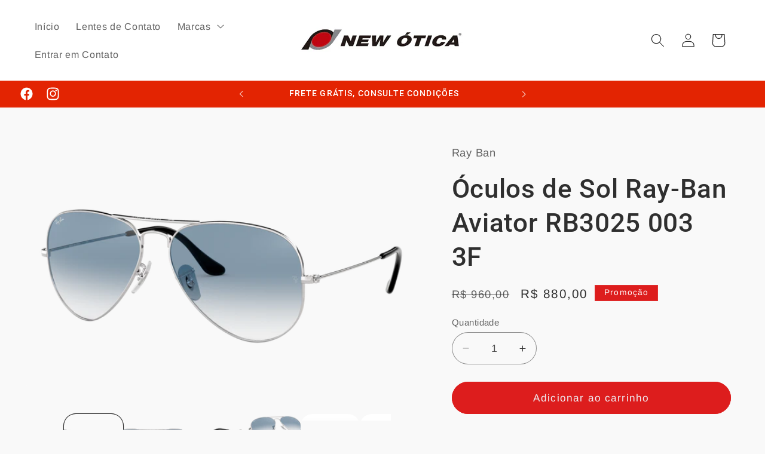

--- FILE ---
content_type: text/html; charset=utf-8
request_url: https://newotica.com.br/products/rb-30250033f
body_size: 36988
content:
<!doctype html>
<html class="no-js" lang="pt-BR">
  <head>
    <script id="ant-lens-product">var antLensProduct={"id":8161876214038,"title":"Óculos de Sol Ray-Ban Aviator RB3025 003 3F","handle":"rb-30250033f","description":"\u003cp data-mce-fragment=\"1\"\u003eOs óculos\u003cspan\u003e \u003c\/span\u003e\u003cstrong\u003eRay-Ban\u003c\/strong\u003e\u003cspan data-mce-fragment=\"1\"\u003e \u003c\/span\u003esão um dos mais desejados, tanto no Brasil quanto no mundo. Além de excelente qualidade, a marca se consolidou no segmento e, desde a década de 1920, tornou-se o preferido de muitos.\u003c\/p\u003e\n\u003cp data-mce-fragment=\"1\"\u003eMas, afinal, como o óculos\u003cspan data-mce-fragment=\"1\"\u003e \u003c\/span\u003e\u003cstrong\u003eRay-Ban \u003c\/strong\u003esurgiu e por que é tão popular?\u003c\/p\u003e\n\u003cp data-mce-fragment=\"1\"\u003eA marca de óculos\u003cspan\u003e \u003c\/span\u003e\u003cstrong\u003eRay-Ban\u003c\/strong\u003e\u003cspan\u003e \u003c\/span\u003esurgiu em 1920, a pedido de John MacCready, tenente da Força Aérea Americana.\u003c\/p\u003e\n\u003cp data-mce-fragment=\"1\"\u003eMacCready costumava sentir desconforto visual durante os voos. Foi assim que a Bausch \u0026amp; Lomb desenvolveu o modelo Aviator.\u003c\/p\u003e\n\u003cp data-mce-fragment=\"1\"\u003eCom lentes verdes de cristal mineral e armação de metal banhado a ouro, surgia a primeira versão do\u003cspan\u003e \u003c\/span\u003e\u003cstrong\u003eRay-Ban\u003c\/strong\u003e\u003cspan\u003e \u003c\/span\u003eAviator.\u003c\/p\u003e\n\u003cp data-mce-fragment=\"1\"\u003eO acessório conseguia bloquear e refletir um alto percentual da luz visível e dos raios ultravioletas e infravermelhos, o que revolucionou o segmento.\u003c\/p\u003e\n\u003cp data-mce-fragment=\"1\"\u003eEm 1937, a Bausch \u0026amp; Lomb patenteou a criação e foi assim que surgiu a icônica marca Ray-Ban. Embora tenha sido vendida posteriormente, até hoje, existe e continua fazendo um enorme sucesso!\u003c\/p\u003e\n\u003cp data-mce-fragment=\"1\"\u003eUma das características mais marcantes da\u003cspan\u003e \u003c\/span\u003e\u003cstrong\u003eRay-Ban\u003c\/strong\u003e, além dos seus belos modelos de armações, é a capacidade das lentes reduzir a incidência de raios UV.\u003c\/p\u003e\n\u003cp data-mce-fragment=\"1\"\u003eFoi justamente por conta desse atributo que a marca recebeu o nome de Ray-Ban. Traduzindo para o português,\u003cspan data-mce-fragment=\"1\"\u003e \u003c\/span\u003e\u003ci data-mce-fragment=\"1\"\u003eray\u003c\/i\u003e\u003cspan data-mce-fragment=\"1\"\u003e \u003c\/span\u003esignifica raio, e\u003cspan data-mce-fragment=\"1\"\u003e \u003c\/span\u003e\u003ci data-mce-fragment=\"1\"\u003eban\u003c\/i\u003e, referente à palavra\u003cspan data-mce-fragment=\"1\"\u003e \u003c\/span\u003e\u003ci data-mce-fragment=\"1\"\u003ebanner\u003c\/i\u003e, banir. Portanto, a expressão\u003cspan data-mce-fragment=\"1\"\u003e \u003c\/span\u003e\u003ci data-mce-fragment=\"1\"\u003eray-ban\u003c\/i\u003e\u003cspan data-mce-fragment=\"1\"\u003e \u003c\/span\u003eé traduzido como “banir raios”.\u003c\/p\u003e\n\u003cp data-mce-fragment=\"1\"\u003eAté o ano de 1998, os óculos\u003cspan\u003e \u003c\/span\u003e\u003cstrong\u003eRay-Ban\u003c\/strong\u003e eram fabricados pela Bausch \u0026amp; Lomb, nos Estados Unidos.\u003c\/p\u003e\n\u003cp data-mce-fragment=\"1\"\u003eHoje em dia, a maioria das fábricas de óculos, incluindo os óculos\u003cspan\u003e \u003c\/span\u003e\u003cstrong\u003eRay-Ban\u003c\/strong\u003e, estão localizados na Itália. Porém, há indústrias menores também no Brasil, Estados Unidos, China e Índia.\u003c\/p\u003e\n\u003cp data-mce-fragment=\"1\"\u003eO famoso formato modelo aviador dos óculos\u003cspan\u003e \u003c\/span\u003e\u003cstrong\u003eRay-Ban\u003c\/strong\u003e\u003cspan\u003e \u003c\/span\u003efoi desenhado justamente para os aviadores do Exército americano.\u003c\/p\u003e\n\u003cp data-mce-fragment=\"1\"\u003eO modelo foi pensado para priorizar o conforto visual dos aviadores. Além disso, o design das lentes foi projetado com o intuito de refletir e reduzir a incidência de raios UV.\u003c\/p\u003e\n\u003cp data-mce-fragment=\"1\"\u003eCom o enorme sucesso dos\u003cspan data-mce-fragment=\"1\"\u003e \u003c\/span\u003eóculos aviador, ao longo dos anos, surgiram outros modelos diferenciados.\u003c\/p\u003e\n\u003cp data-mce-fragment=\"1\"\u003eDentre eles, vale destacar o Wayfarer, que ficou mundialmente conhecido após a atriz Audrey Hepburn aparecer usando-o no filme “Bonequinha de luxo”, em 1961.\u003c\/p\u003e","published_at":"2024-01-31T15:36:30-03:00","created_at":"2023-03-15T08:57:16-03:00","vendor":"Ray Ban","type":"óculos de sol","tags":["3025","aviador","aviator","degrade","degradee","OEBL 30250033F","Ray-Ban","RB","RB 3025","óculos","óculos de sol","Óculos de Sol Ray-Ban ICONS"],"price":88000,"price_min":88000,"price_max":88000,"available":true,"price_varies":false,"compare_at_price":96000,"compare_at_price_min":96000,"compare_at_price_max":96000,"compare_at_price_varies":false,"variants":[{"id":44366146699542,"title":"Default Title","option1":"Default Title","option2":null,"option3":null,"sku":"OEBL 30250033F","requires_shipping":true,"taxable":true,"featured_image":null,"available":true,"name":"Óculos de Sol Ray-Ban Aviator RB3025 003 3F","public_title":null,"options":["Default Title"],"price":88000,"weight":200,"compare_at_price":96000,"inventory_management":"shopify","barcode":"7891318420139","requires_selling_plan":false,"selling_plan_allocations":[]}],"images":["\/\/newotica.com.br\/cdn\/shop\/products\/0RB3025L__003_3F__RBE__shad__qt.png?v=1679440602","\/\/newotica.com.br\/cdn\/shop\/products\/0RB3025L__003_3F__RBE__shad__fr.png?v=1679440602","\/\/newotica.com.br\/cdn\/shop\/products\/0RB3025L__003_3F__RBE__shad__al2.png?v=1679440602","\/\/newotica.com.br\/cdn\/shop\/products\/0RB3025L__003_3F__RBE__shad__al1.png?v=1679440602","\/\/newotica.com.br\/cdn\/shop\/products\/0RB3025L__003_3F_330A.png?v=1679440602","\/\/newotica.com.br\/cdn\/shop\/products\/0RB3025L__003_3F_300A.png?v=1679440602","\/\/newotica.com.br\/cdn\/shop\/products\/0RB3025L__003_3F_270A.png?v=1679440602","\/\/newotica.com.br\/cdn\/shop\/products\/0RB3025L__003_3F_210A.png?v=1679440602","\/\/newotica.com.br\/cdn\/shop\/products\/0RB3025L__003_3F_120A.png?v=1679440602","\/\/newotica.com.br\/cdn\/shop\/products\/0RB3025L__003_3F_090A.png?v=1679440602","\/\/newotica.com.br\/cdn\/shop\/products\/0RB3025L-003_3F.png?v=1679440602","\/\/newotica.com.br\/cdn\/shop\/products\/0RB3025L__003_3F_060A.png?v=1679440581","\/\/newotica.com.br\/cdn\/shop\/products\/0RB3025L__003_3F_030A.png?v=1679440581"],"featured_image":"\/\/newotica.com.br\/cdn\/shop\/products\/0RB3025L__003_3F__RBE__shad__qt.png?v=1679440602","options":["Title"],"media":[{"alt":null,"id":33165178798358,"position":1,"preview_image":{"aspect_ratio":1.545,"height":1165,"width":1800,"src":"\/\/newotica.com.br\/cdn\/shop\/products\/0RB3025L__003_3F__RBE__shad__qt.png?v=1679440602"},"aspect_ratio":1.545,"height":1165,"media_type":"image","src":"\/\/newotica.com.br\/cdn\/shop\/products\/0RB3025L__003_3F__RBE__shad__qt.png?v=1679440602","width":1800},{"alt":null,"id":33165178831126,"position":2,"preview_image":{"aspect_ratio":1.545,"height":1165,"width":1800,"src":"\/\/newotica.com.br\/cdn\/shop\/products\/0RB3025L__003_3F__RBE__shad__fr.png?v=1679440602"},"aspect_ratio":1.545,"height":1165,"media_type":"image","src":"\/\/newotica.com.br\/cdn\/shop\/products\/0RB3025L__003_3F__RBE__shad__fr.png?v=1679440602","width":1800},{"alt":null,"id":33165178863894,"position":3,"preview_image":{"aspect_ratio":1.545,"height":1165,"width":1800,"src":"\/\/newotica.com.br\/cdn\/shop\/products\/0RB3025L__003_3F__RBE__shad__al2.png?v=1679440602"},"aspect_ratio":1.545,"height":1165,"media_type":"image","src":"\/\/newotica.com.br\/cdn\/shop\/products\/0RB3025L__003_3F__RBE__shad__al2.png?v=1679440602","width":1800},{"alt":null,"id":33165178896662,"position":4,"preview_image":{"aspect_ratio":1.545,"height":1165,"width":1800,"src":"\/\/newotica.com.br\/cdn\/shop\/products\/0RB3025L__003_3F__RBE__shad__al1.png?v=1679440602"},"aspect_ratio":1.545,"height":1165,"media_type":"image","src":"\/\/newotica.com.br\/cdn\/shop\/products\/0RB3025L__003_3F__RBE__shad__al1.png?v=1679440602","width":1800},{"alt":null,"id":33165178962198,"position":5,"preview_image":{"aspect_ratio":1.545,"height":1165,"width":1800,"src":"\/\/newotica.com.br\/cdn\/shop\/products\/0RB3025L__003_3F_330A.png?v=1679440602"},"aspect_ratio":1.545,"height":1165,"media_type":"image","src":"\/\/newotica.com.br\/cdn\/shop\/products\/0RB3025L__003_3F_330A.png?v=1679440602","width":1800},{"alt":null,"id":33165178994966,"position":6,"preview_image":{"aspect_ratio":1.545,"height":1165,"width":1800,"src":"\/\/newotica.com.br\/cdn\/shop\/products\/0RB3025L__003_3F_300A.png?v=1679440602"},"aspect_ratio":1.545,"height":1165,"media_type":"image","src":"\/\/newotica.com.br\/cdn\/shop\/products\/0RB3025L__003_3F_300A.png?v=1679440602","width":1800},{"alt":null,"id":33165179027734,"position":7,"preview_image":{"aspect_ratio":1.545,"height":1165,"width":1800,"src":"\/\/newotica.com.br\/cdn\/shop\/products\/0RB3025L__003_3F_270A.png?v=1679440602"},"aspect_ratio":1.545,"height":1165,"media_type":"image","src":"\/\/newotica.com.br\/cdn\/shop\/products\/0RB3025L__003_3F_270A.png?v=1679440602","width":1800},{"alt":null,"id":33165179060502,"position":8,"preview_image":{"aspect_ratio":1.545,"height":1165,"width":1800,"src":"\/\/newotica.com.br\/cdn\/shop\/products\/0RB3025L__003_3F_210A.png?v=1679440602"},"aspect_ratio":1.545,"height":1165,"media_type":"image","src":"\/\/newotica.com.br\/cdn\/shop\/products\/0RB3025L__003_3F_210A.png?v=1679440602","width":1800},{"alt":null,"id":33165179093270,"position":9,"preview_image":{"aspect_ratio":1.545,"height":1165,"width":1800,"src":"\/\/newotica.com.br\/cdn\/shop\/products\/0RB3025L__003_3F_120A.png?v=1679440602"},"aspect_ratio":1.545,"height":1165,"media_type":"image","src":"\/\/newotica.com.br\/cdn\/shop\/products\/0RB3025L__003_3F_120A.png?v=1679440602","width":1800},{"alt":null,"id":33165179126038,"position":10,"preview_image":{"aspect_ratio":1.545,"height":1165,"width":1800,"src":"\/\/newotica.com.br\/cdn\/shop\/products\/0RB3025L__003_3F_090A.png?v=1679440602"},"aspect_ratio":1.545,"height":1165,"media_type":"image","src":"\/\/newotica.com.br\/cdn\/shop\/products\/0RB3025L__003_3F_090A.png?v=1679440602","width":1800},{"alt":null,"id":33165178765590,"position":11,"preview_image":{"aspect_ratio":1.545,"height":1165,"width":1800,"src":"\/\/newotica.com.br\/cdn\/shop\/products\/0RB3025L-003_3F.png?v=1679440602"},"aspect_ratio":1.545,"height":1165,"media_type":"image","src":"\/\/newotica.com.br\/cdn\/shop\/products\/0RB3025L-003_3F.png?v=1679440602","width":1800},{"alt":null,"id":33165179158806,"position":12,"preview_image":{"aspect_ratio":1.545,"height":1165,"width":1800,"src":"\/\/newotica.com.br\/cdn\/shop\/products\/0RB3025L__003_3F_060A.png?v=1679440581"},"aspect_ratio":1.545,"height":1165,"media_type":"image","src":"\/\/newotica.com.br\/cdn\/shop\/products\/0RB3025L__003_3F_060A.png?v=1679440581","width":1800},{"alt":null,"id":33165179191574,"position":13,"preview_image":{"aspect_ratio":1.545,"height":1165,"width":1800,"src":"\/\/newotica.com.br\/cdn\/shop\/products\/0RB3025L__003_3F_030A.png?v=1679440581"},"aspect_ratio":1.545,"height":1165,"media_type":"image","src":"\/\/newotica.com.br\/cdn\/shop\/products\/0RB3025L__003_3F_030A.png?v=1679440581","width":1800}],"requires_selling_plan":false,"selling_plan_groups":[],"content":"\u003cp data-mce-fragment=\"1\"\u003eOs óculos\u003cspan\u003e \u003c\/span\u003e\u003cstrong\u003eRay-Ban\u003c\/strong\u003e\u003cspan data-mce-fragment=\"1\"\u003e \u003c\/span\u003esão um dos mais desejados, tanto no Brasil quanto no mundo. Além de excelente qualidade, a marca se consolidou no segmento e, desde a década de 1920, tornou-se o preferido de muitos.\u003c\/p\u003e\n\u003cp data-mce-fragment=\"1\"\u003eMas, afinal, como o óculos\u003cspan data-mce-fragment=\"1\"\u003e \u003c\/span\u003e\u003cstrong\u003eRay-Ban \u003c\/strong\u003esurgiu e por que é tão popular?\u003c\/p\u003e\n\u003cp data-mce-fragment=\"1\"\u003eA marca de óculos\u003cspan\u003e \u003c\/span\u003e\u003cstrong\u003eRay-Ban\u003c\/strong\u003e\u003cspan\u003e \u003c\/span\u003esurgiu em 1920, a pedido de John MacCready, tenente da Força Aérea Americana.\u003c\/p\u003e\n\u003cp data-mce-fragment=\"1\"\u003eMacCready costumava sentir desconforto visual durante os voos. Foi assim que a Bausch \u0026amp; Lomb desenvolveu o modelo Aviator.\u003c\/p\u003e\n\u003cp data-mce-fragment=\"1\"\u003eCom lentes verdes de cristal mineral e armação de metal banhado a ouro, surgia a primeira versão do\u003cspan\u003e \u003c\/span\u003e\u003cstrong\u003eRay-Ban\u003c\/strong\u003e\u003cspan\u003e \u003c\/span\u003eAviator.\u003c\/p\u003e\n\u003cp data-mce-fragment=\"1\"\u003eO acessório conseguia bloquear e refletir um alto percentual da luz visível e dos raios ultravioletas e infravermelhos, o que revolucionou o segmento.\u003c\/p\u003e\n\u003cp data-mce-fragment=\"1\"\u003eEm 1937, a Bausch \u0026amp; Lomb patenteou a criação e foi assim que surgiu a icônica marca Ray-Ban. Embora tenha sido vendida posteriormente, até hoje, existe e continua fazendo um enorme sucesso!\u003c\/p\u003e\n\u003cp data-mce-fragment=\"1\"\u003eUma das características mais marcantes da\u003cspan\u003e \u003c\/span\u003e\u003cstrong\u003eRay-Ban\u003c\/strong\u003e, além dos seus belos modelos de armações, é a capacidade das lentes reduzir a incidência de raios UV.\u003c\/p\u003e\n\u003cp data-mce-fragment=\"1\"\u003eFoi justamente por conta desse atributo que a marca recebeu o nome de Ray-Ban. Traduzindo para o português,\u003cspan data-mce-fragment=\"1\"\u003e \u003c\/span\u003e\u003ci data-mce-fragment=\"1\"\u003eray\u003c\/i\u003e\u003cspan data-mce-fragment=\"1\"\u003e \u003c\/span\u003esignifica raio, e\u003cspan data-mce-fragment=\"1\"\u003e \u003c\/span\u003e\u003ci data-mce-fragment=\"1\"\u003eban\u003c\/i\u003e, referente à palavra\u003cspan data-mce-fragment=\"1\"\u003e \u003c\/span\u003e\u003ci data-mce-fragment=\"1\"\u003ebanner\u003c\/i\u003e, banir. Portanto, a expressão\u003cspan data-mce-fragment=\"1\"\u003e \u003c\/span\u003e\u003ci data-mce-fragment=\"1\"\u003eray-ban\u003c\/i\u003e\u003cspan data-mce-fragment=\"1\"\u003e \u003c\/span\u003eé traduzido como “banir raios”.\u003c\/p\u003e\n\u003cp data-mce-fragment=\"1\"\u003eAté o ano de 1998, os óculos\u003cspan\u003e \u003c\/span\u003e\u003cstrong\u003eRay-Ban\u003c\/strong\u003e eram fabricados pela Bausch \u0026amp; Lomb, nos Estados Unidos.\u003c\/p\u003e\n\u003cp data-mce-fragment=\"1\"\u003eHoje em dia, a maioria das fábricas de óculos, incluindo os óculos\u003cspan\u003e \u003c\/span\u003e\u003cstrong\u003eRay-Ban\u003c\/strong\u003e, estão localizados na Itália. Porém, há indústrias menores também no Brasil, Estados Unidos, China e Índia.\u003c\/p\u003e\n\u003cp data-mce-fragment=\"1\"\u003eO famoso formato modelo aviador dos óculos\u003cspan\u003e \u003c\/span\u003e\u003cstrong\u003eRay-Ban\u003c\/strong\u003e\u003cspan\u003e \u003c\/span\u003efoi desenhado justamente para os aviadores do Exército americano.\u003c\/p\u003e\n\u003cp data-mce-fragment=\"1\"\u003eO modelo foi pensado para priorizar o conforto visual dos aviadores. Além disso, o design das lentes foi projetado com o intuito de refletir e reduzir a incidência de raios UV.\u003c\/p\u003e\n\u003cp data-mce-fragment=\"1\"\u003eCom o enorme sucesso dos\u003cspan data-mce-fragment=\"1\"\u003e \u003c\/span\u003eóculos aviador, ao longo dos anos, surgiram outros modelos diferenciados.\u003c\/p\u003e\n\u003cp data-mce-fragment=\"1\"\u003eDentre eles, vale destacar o Wayfarer, que ficou mundialmente conhecido após a atriz Audrey Hepburn aparecer usando-o no filme “Bonequinha de luxo”, em 1961.\u003c\/p\u003e"}</script>
<script id="ant-lens-cv">var antLensCurrentVariant={"id":44366146699542,"title":"Default Title","option1":"Default Title","option2":null,"option3":null,"sku":"OEBL 30250033F","requires_shipping":true,"taxable":true,"featured_image":null,"available":true,"name":"Óculos de Sol Ray-Ban Aviator RB3025 003 3F","public_title":null,"options":["Default Title"],"price":88000,"weight":200,"compare_at_price":96000,"inventory_management":"shopify","barcode":"7891318420139","requires_selling_plan":false,"selling_plan_allocations":[]}</script>
<script id="ant-lens-cart-currency-code">var antLensCartCurrencyCode="BRL"</script>
<script id="ant-lens-cart-currency-symbol">var antLensCartCurrencySymbol="R$"</script>
<link id="ant-lens-app-custom-css" rel="stylesheet" href="//newotica.com.br/cdn/shop/t/5/assets/ant-lens-app-custom.css?v=144463528094884592641693647845"></link>
<script id="ant-lens-user-setting-js" src="//newotica.com.br/cdn/shop/t/5/assets/ant-lens-user-setting.js?v=141674049158370650051693647849" defer></script>
<script id="ant-lens-app-preload-js" src="//newotica.com.br/cdn/shop/t/5/assets/ant-lens-app-preload.js?v=23198903451769290701694730585" defer></script>
<script id="ant-lens-app-custom-js" src="//newotica.com.br/cdn/shop/t/5/assets/ant-lens-app-custom.js?v=134509859446760806421694730590" defer></script>
<script id="ant-lens-setting-default">var antLensSetting={"id":472,"user_id":1719,"select_lenses_btn_text":"Select Lenses and Purchase","select_lenses_btn_text_color":"#FFFFFF","select_lenses_btn_text_size":"14px","select_lenses_btn_bg_color":"#38B4FF","popup_btn_text_color":"#FFFFFF","popup_btn_bg_color":"#38B4FF","submission_methods":["manually","upload","email"],"manually_pd":"required","upload_pd":"optional","reading_type_pd":"optional","progressive_type_manually_segment_height":"optional","progressive_type_upload_segment_height":"no","progressive_type_manually_extra_image":"no","progressive_type_upload_extra_image":"no","prism_values":false,"upload_when_manually":0,"atc_custom_class":null,"add_cart_form_custom_class":null,"hide_atc_btn":true,"inject_select_lenses_btn_methods":"first","skip_choose_prescription_types":false,"skip_choose_prescription_submission_methods":false,"skip_choose_lens_types":false,"skip_choose_lenses":false,"skip_review_order":false,"confirm_choose_prescription_types":true,"confirm_choose_lens_materials":true,"confirm_choose_lenses":true,"confirm_choose_lens_types":true,"confirm_add_prescription_methods":false,"custom_css":null,"custom_js":null,"sph_start":-20,"sph_end":12,"cyl_start":-6,"cyl_end":6,"axis_start":0,"axis_end":180,"add_start":0.5,"add_end":4,"add_default_value":"1.25","single_pd_start":35,"single_pd_end":80,"dual_pd_start":17.5,"dual_pd_end":40,"dual_pd_step":0.5,"segment_height_start":12,"segment_height_end":45,"diopter_start":0,"diopter_end":6,"mobile_bottom_bar_show":true,"mobile_next_btn_show":false,"desktop_bottom_bar_show":true,"desktop_next_btn_show":false,"desktop_frame_show":true,"desktop_frame_placement":"right","title_font":"Roboto","title_text_color":"#222222","title_font_size":"30px","badge_font_size":"16px","badge_text_color":"#ffffff","badge_bg_color":"#ffce00","bottom_bar_bg_color":"#ffffff","bottom_bar_price_font_size":"16px","bottom_bar_price_text_color":"#ff7878","bottom_bar_title_font_size":"16px","bottom_bar_title_text_color":"#111111","icon_question_mark_color":"#ffce00","t_change_frame":"Change Frame","t_next":"Next","t_confirm":"Confirm","t_add_to_cart":"Add To Cart","t_adding_to_cart":"Adding To Cart","t_enter_your_prescription":"Enter Your Prescription","t_upload_your_prescription":"Upload Your Prescription","t_email_your_prescription":"Email Your Prescription to \u003cbr\/\u003e\u003ca href=\"mailto:pengbo37877@gmail.com\" style=\"color:blue;\" target=\"_blank\"\u003epengbo37877@gmail.com\u003c\/a\u003e","t_od_right":"OD\u003cbr\/\u003e(Right)","t_os_left":"OS\u003cbr\/\u003e(Left)","t_sph":"SPH","t_sph_desc":"A(+) means you have trouble seeing near, and a(-) means you have trouble seeing things far away.","t_cyl":"CYL","t_cyl_desc":"Identifies the corrective power for astigmatism (if applicable). This column may be left blank or may also contain D.S. (diopter sphere) or SPH (sphere power only). If so, all options are available from the drop down menu when entering your prescription and essentially mean the same thing.","t_axis":"AXIS","t_axis_desc":"This deals with the astigmatism correction and refers to an angle between 0 and 180 degrees (if applicable). Some doctors may use 9 while others use 09 or 009, however, all three forms mean exactly the same thing","t_add":"ADD","t_add_desc":"ADD corrects near vision for reading. If you see one number listed for ADD, use it for both eyes.","t_pd":"PD","t_pd_desc":"PD (PUPILLARY DISTANCE) is the distance between your two pupils in millimeters. PD should be included on your prescription.\u003cbr\/\u003eIf there is no PD on your prescription, checking with your eye doctor is recommended.","t_have_two_pds":"Have Two Pds?","t_i_need_finding_my_pd":"I need help finding my PD","t_segment_height":"Segment\u003cbr\/\u003eHeight","t_segment_height_desc":"The Segment height is the distance from the bottom of the lens to your pupil.\u003cbr\/\u003eWe use this to determine how to make progressive, bifocal, and trifocal lenses.","t_diopter":"Diopter","t_diopters":"Diopters","t_prism":"Prism","t_prism_desc":"Prism is a measure in prism diopters, We can process prism prescriptions to correct eye orientation. The most common application for this is the treatment of strabismus. In eyeglasses, prisms are used primarily for double vision, positional correction, or convergence correction. By moving the image in front of the deviated eye, double vision can be avoided and comfortable binocular vision can be achieved.\u003cbr\/\u003eA lens that includes some amount of prism correction will displace the viewed image horizontally, vertically, or a combination of both directions.","t_add_prism":"Add Prism","t_prism_horizontal":"Prism Horizontal","t_prism_vertical":"Prism Vertical","t_base_direction":"Base Direction","t_in":"In","t_out":"Out","t_up":"Up","t_down":"Down","t_file":"File","t_extra_image":"Extra image","t_upload_a_file":"Upload a file","t_upload_a_file_desc":"Upload a file to your prescription.","t_upload_extra_image":"Upload a extra image","t_upload_extra_image_desc":"\u003cstrong style='color:red;'\u003eIMPORTANT:\u003c\/strong\u003e You can edit the content shown in here to determine the usage.","t_edit_prescription":"Edit Prescription","t_confirm_notice":"A(+) means you have trouble seeing near, and a(-) means you have trouble seeing things far away.","t_pd_notice":"You entered an unusual value for your PD. \u003cbr\/\u003eAre you sure they're correct?","t_off":"OFF","t_recommend":"RECOMMEND","t_no_lenses_notice":"Sorry! No lenses suitable for your prescription.","t_frame":"Frame","t_prescription":"Prescription","t_submission_method":"Submission Method","t_lens_type":"Lens Type","t_lens":"Lens","t_lens_material":"Lens Material","t_lens_addon":"Lens Add-On","t_manually":"Manually","t_upload":"Upload","t_email":"Email Later","t_order_note":"Order Note","t_grand_total":"Grand Total","t_got_it":"Got it, Thanks!","t_left":"Left","t_right":"Right","t_select":"Select","t_none":"None","skip_confirm_prescription":false,"use_cyl_and_recommend":false,"use_cyl_or_recommend":false,"use_filter_sph":true,"use_filter_cyl":false,"use_filter_add":false,"hide_frame_properties":false,"hide_lens_properties":0,"t_quantity":"Qty","t_quantity_desc":"Quantity desc","t_bc":"BC","t_bc_desc":"Base curve desc","t_dia":"Dia","t_dia_desc":"Diameter desc","use_border":false,"use_steps":false,"step1_text":"1 Prescription","step2_text":"2 Lens Type","step3_text":"3 Lens Options","step4_text":null,"t_birth_year":"Birth Year","t_birth_year_desc":null,"progressive_type_manually_birth_year":"no","single_vision_type_manually_birth_year":"no","reading_type_manually_birth_year":"no","frame_only_mode":0,"atc_func":"atc_redirect","logo":null,"t_free":"FREE","use_transposition":false,"free_assign_amount":30,"free_batch_assign":false}</script>

    <meta charset="utf-8">
    <meta http-equiv="X-UA-Compatible" content="IE=edge">
    <meta name="viewport" content="width=device-width,initial-scale=1">
    <meta name="theme-color" content="">
    <link rel="canonical" href="https://newotica.com.br/products/rb-30250033f"><link rel="icon" type="image/png" href="//newotica.com.br/cdn/shop/files/favicon16.png?crop=center&height=32&v=1694813903&width=32"><link rel="preconnect" href="https://fonts.shopifycdn.com" crossorigin><title>
      Óculos de Sol Ray-Ban Aviator RB3025 003 3F
 &ndash; Newotica</title>

    
      <meta name="description" content="Os óculos Ray-Ban são um dos mais desejados, tanto no Brasil quanto no mundo. Além de excelente qualidade, a marca se consolidou no segmento e, desde a década de 1920, tornou-se o preferido de muitos. Mas, afinal, como o óculos Ray-Ban surgiu e por que é tão popular? A marca de óculos Ray-Ban surgiu em 1920, a pedido d">
    

    

<meta property="og:site_name" content="Newotica">
<meta property="og:url" content="https://newotica.com.br/products/rb-30250033f">
<meta property="og:title" content="Óculos de Sol Ray-Ban Aviator RB3025 003 3F">
<meta property="og:type" content="product">
<meta property="og:description" content="Os óculos Ray-Ban são um dos mais desejados, tanto no Brasil quanto no mundo. Além de excelente qualidade, a marca se consolidou no segmento e, desde a década de 1920, tornou-se o preferido de muitos. Mas, afinal, como o óculos Ray-Ban surgiu e por que é tão popular? A marca de óculos Ray-Ban surgiu em 1920, a pedido d"><meta property="og:image" content="http://newotica.com.br/cdn/shop/products/0RB3025L__003_3F__RBE__shad__qt.png?v=1679440602">
  <meta property="og:image:secure_url" content="https://newotica.com.br/cdn/shop/products/0RB3025L__003_3F__RBE__shad__qt.png?v=1679440602">
  <meta property="og:image:width" content="1800">
  <meta property="og:image:height" content="1165"><meta property="og:price:amount" content="880,00">
  <meta property="og:price:currency" content="BRL"><meta name="twitter:card" content="summary_large_image">
<meta name="twitter:title" content="Óculos de Sol Ray-Ban Aviator RB3025 003 3F">
<meta name="twitter:description" content="Os óculos Ray-Ban são um dos mais desejados, tanto no Brasil quanto no mundo. Além de excelente qualidade, a marca se consolidou no segmento e, desde a década de 1920, tornou-se o preferido de muitos. Mas, afinal, como o óculos Ray-Ban surgiu e por que é tão popular? A marca de óculos Ray-Ban surgiu em 1920, a pedido d">


    <script src="//newotica.com.br/cdn/shop/t/5/assets/constants.js?v=58251544750838685771692735133" defer="defer"></script>
    <script src="//newotica.com.br/cdn/shop/t/5/assets/pubsub.js?v=158357773527763999511692735134" defer="defer"></script>
    <script src="//newotica.com.br/cdn/shop/t/5/assets/global.js?v=54939145903281508041692735133" defer="defer"></script><script src="//newotica.com.br/cdn/shop/t/5/assets/animations.js?v=88693664871331136111692735132" defer="defer"></script><script>window.performance && window.performance.mark && window.performance.mark('shopify.content_for_header.start');</script><meta id="shopify-digital-wallet" name="shopify-digital-wallet" content="/72945828118/digital_wallets/dialog">
<link rel="alternate" type="application/json+oembed" href="https://newotica.com.br/products/rb-30250033f.oembed">
<script async="async" src="/checkouts/internal/preloads.js?locale=pt-BR"></script>
<script id="shopify-features" type="application/json">{"accessToken":"4eac1e5bce23af07c598facd74e27767","betas":["rich-media-storefront-analytics"],"domain":"newotica.com.br","predictiveSearch":true,"shopId":72945828118,"locale":"pt-br"}</script>
<script>var Shopify = Shopify || {};
Shopify.shop = "newotica.myshopify.com";
Shopify.locale = "pt-BR";
Shopify.currency = {"active":"BRL","rate":"1.0"};
Shopify.country = "BR";
Shopify.theme = {"name":"Refresh","id":158016995606,"schema_name":"Refresh","schema_version":"11.0.0","theme_store_id":1567,"role":"main"};
Shopify.theme.handle = "null";
Shopify.theme.style = {"id":null,"handle":null};
Shopify.cdnHost = "newotica.com.br/cdn";
Shopify.routes = Shopify.routes || {};
Shopify.routes.root = "/";</script>
<script type="module">!function(o){(o.Shopify=o.Shopify||{}).modules=!0}(window);</script>
<script>!function(o){function n(){var o=[];function n(){o.push(Array.prototype.slice.apply(arguments))}return n.q=o,n}var t=o.Shopify=o.Shopify||{};t.loadFeatures=n(),t.autoloadFeatures=n()}(window);</script>
<script id="shop-js-analytics" type="application/json">{"pageType":"product"}</script>
<script defer="defer" async type="module" src="//newotica.com.br/cdn/shopifycloud/shop-js/modules/v2/client.init-shop-cart-sync_IQfSDXYS.pt-BR.esm.js"></script>
<script defer="defer" async type="module" src="//newotica.com.br/cdn/shopifycloud/shop-js/modules/v2/chunk.common_DGHD5A8P.esm.js"></script>
<script type="module">
  await import("//newotica.com.br/cdn/shopifycloud/shop-js/modules/v2/client.init-shop-cart-sync_IQfSDXYS.pt-BR.esm.js");
await import("//newotica.com.br/cdn/shopifycloud/shop-js/modules/v2/chunk.common_DGHD5A8P.esm.js");

  window.Shopify.SignInWithShop?.initShopCartSync?.({"fedCMEnabled":true,"windoidEnabled":true});

</script>
<script>(function() {
  var isLoaded = false;
  function asyncLoad() {
    if (isLoaded) return;
    isLoaded = true;
    var urls = ["\/\/d1liekpayvooaz.cloudfront.net\/apps\/customizery\/customizery.js?shop=newotica.myshopify.com"];
    for (var i = 0; i < urls.length; i++) {
      var s = document.createElement('script');
      s.type = 'text/javascript';
      s.async = true;
      s.src = urls[i];
      var x = document.getElementsByTagName('script')[0];
      x.parentNode.insertBefore(s, x);
    }
  };
  if(window.attachEvent) {
    window.attachEvent('onload', asyncLoad);
  } else {
    window.addEventListener('load', asyncLoad, false);
  }
})();</script>
<script id="__st">var __st={"a":72945828118,"offset":-10800,"reqid":"e90d39f8-5d9a-4f14-9c47-1ce0cb74bd9d-1768977595","pageurl":"newotica.com.br\/products\/rb-30250033f","u":"cbdd331a5ef4","p":"product","rtyp":"product","rid":8161876214038};</script>
<script>window.ShopifyPaypalV4VisibilityTracking = true;</script>
<script id="captcha-bootstrap">!function(){'use strict';const t='contact',e='account',n='new_comment',o=[[t,t],['blogs',n],['comments',n],[t,'customer']],c=[[e,'customer_login'],[e,'guest_login'],[e,'recover_customer_password'],[e,'create_customer']],r=t=>t.map((([t,e])=>`form[action*='/${t}']:not([data-nocaptcha='true']) input[name='form_type'][value='${e}']`)).join(','),a=t=>()=>t?[...document.querySelectorAll(t)].map((t=>t.form)):[];function s(){const t=[...o],e=r(t);return a(e)}const i='password',u='form_key',d=['recaptcha-v3-token','g-recaptcha-response','h-captcha-response',i],f=()=>{try{return window.sessionStorage}catch{return}},m='__shopify_v',_=t=>t.elements[u];function p(t,e,n=!1){try{const o=window.sessionStorage,c=JSON.parse(o.getItem(e)),{data:r}=function(t){const{data:e,action:n}=t;return t[m]||n?{data:e,action:n}:{data:t,action:n}}(c);for(const[e,n]of Object.entries(r))t.elements[e]&&(t.elements[e].value=n);n&&o.removeItem(e)}catch(o){console.error('form repopulation failed',{error:o})}}const l='form_type',E='cptcha';function T(t){t.dataset[E]=!0}const w=window,h=w.document,L='Shopify',v='ce_forms',y='captcha';let A=!1;((t,e)=>{const n=(g='f06e6c50-85a8-45c8-87d0-21a2b65856fe',I='https://cdn.shopify.com/shopifycloud/storefront-forms-hcaptcha/ce_storefront_forms_captcha_hcaptcha.v1.5.2.iife.js',D={infoText:'Protegido por hCaptcha',privacyText:'Privacidade',termsText:'Termos'},(t,e,n)=>{const o=w[L][v],c=o.bindForm;if(c)return c(t,g,e,D).then(n);var r;o.q.push([[t,g,e,D],n]),r=I,A||(h.body.append(Object.assign(h.createElement('script'),{id:'captcha-provider',async:!0,src:r})),A=!0)});var g,I,D;w[L]=w[L]||{},w[L][v]=w[L][v]||{},w[L][v].q=[],w[L][y]=w[L][y]||{},w[L][y].protect=function(t,e){n(t,void 0,e),T(t)},Object.freeze(w[L][y]),function(t,e,n,w,h,L){const[v,y,A,g]=function(t,e,n){const i=e?o:[],u=t?c:[],d=[...i,...u],f=r(d),m=r(i),_=r(d.filter((([t,e])=>n.includes(e))));return[a(f),a(m),a(_),s()]}(w,h,L),I=t=>{const e=t.target;return e instanceof HTMLFormElement?e:e&&e.form},D=t=>v().includes(t);t.addEventListener('submit',(t=>{const e=I(t);if(!e)return;const n=D(e)&&!e.dataset.hcaptchaBound&&!e.dataset.recaptchaBound,o=_(e),c=g().includes(e)&&(!o||!o.value);(n||c)&&t.preventDefault(),c&&!n&&(function(t){try{if(!f())return;!function(t){const e=f();if(!e)return;const n=_(t);if(!n)return;const o=n.value;o&&e.removeItem(o)}(t);const e=Array.from(Array(32),(()=>Math.random().toString(36)[2])).join('');!function(t,e){_(t)||t.append(Object.assign(document.createElement('input'),{type:'hidden',name:u})),t.elements[u].value=e}(t,e),function(t,e){const n=f();if(!n)return;const o=[...t.querySelectorAll(`input[type='${i}']`)].map((({name:t})=>t)),c=[...d,...o],r={};for(const[a,s]of new FormData(t).entries())c.includes(a)||(r[a]=s);n.setItem(e,JSON.stringify({[m]:1,action:t.action,data:r}))}(t,e)}catch(e){console.error('failed to persist form',e)}}(e),e.submit())}));const S=(t,e)=>{t&&!t.dataset[E]&&(n(t,e.some((e=>e===t))),T(t))};for(const o of['focusin','change'])t.addEventListener(o,(t=>{const e=I(t);D(e)&&S(e,y())}));const B=e.get('form_key'),M=e.get(l),P=B&&M;t.addEventListener('DOMContentLoaded',(()=>{const t=y();if(P)for(const e of t)e.elements[l].value===M&&p(e,B);[...new Set([...A(),...v().filter((t=>'true'===t.dataset.shopifyCaptcha))])].forEach((e=>S(e,t)))}))}(h,new URLSearchParams(w.location.search),n,t,e,['guest_login'])})(!0,!0)}();</script>
<script integrity="sha256-4kQ18oKyAcykRKYeNunJcIwy7WH5gtpwJnB7kiuLZ1E=" data-source-attribution="shopify.loadfeatures" defer="defer" src="//newotica.com.br/cdn/shopifycloud/storefront/assets/storefront/load_feature-a0a9edcb.js" crossorigin="anonymous"></script>
<script data-source-attribution="shopify.dynamic_checkout.dynamic.init">var Shopify=Shopify||{};Shopify.PaymentButton=Shopify.PaymentButton||{isStorefrontPortableWallets:!0,init:function(){window.Shopify.PaymentButton.init=function(){};var t=document.createElement("script");t.src="https://newotica.com.br/cdn/shopifycloud/portable-wallets/latest/portable-wallets.pt-br.js",t.type="module",document.head.appendChild(t)}};
</script>
<script data-source-attribution="shopify.dynamic_checkout.buyer_consent">
  function portableWalletsHideBuyerConsent(e){var t=document.getElementById("shopify-buyer-consent"),n=document.getElementById("shopify-subscription-policy-button");t&&n&&(t.classList.add("hidden"),t.setAttribute("aria-hidden","true"),n.removeEventListener("click",e))}function portableWalletsShowBuyerConsent(e){var t=document.getElementById("shopify-buyer-consent"),n=document.getElementById("shopify-subscription-policy-button");t&&n&&(t.classList.remove("hidden"),t.removeAttribute("aria-hidden"),n.addEventListener("click",e))}window.Shopify?.PaymentButton&&(window.Shopify.PaymentButton.hideBuyerConsent=portableWalletsHideBuyerConsent,window.Shopify.PaymentButton.showBuyerConsent=portableWalletsShowBuyerConsent);
</script>
<script data-source-attribution="shopify.dynamic_checkout.cart.bootstrap">document.addEventListener("DOMContentLoaded",(function(){function t(){return document.querySelector("shopify-accelerated-checkout-cart, shopify-accelerated-checkout")}if(t())Shopify.PaymentButton.init();else{new MutationObserver((function(e,n){t()&&(Shopify.PaymentButton.init(),n.disconnect())})).observe(document.body,{childList:!0,subtree:!0})}}));
</script>
<script id="sections-script" data-sections="header" defer="defer" src="//newotica.com.br/cdn/shop/t/5/compiled_assets/scripts.js?v=211"></script>
<script>window.performance && window.performance.mark && window.performance.mark('shopify.content_for_header.end');</script>


    <style data-shopify>
      @font-face {
  font-family: Arimo;
  font-weight: 400;
  font-style: normal;
  font-display: swap;
  src: url("//newotica.com.br/cdn/fonts/arimo/arimo_n4.a7efb558ca22d2002248bbe6f302a98edee38e35.woff2") format("woff2"),
       url("//newotica.com.br/cdn/fonts/arimo/arimo_n4.0da809f7d1d5ede2a73be7094ac00741efdb6387.woff") format("woff");
}

      @font-face {
  font-family: Arimo;
  font-weight: 700;
  font-style: normal;
  font-display: swap;
  src: url("//newotica.com.br/cdn/fonts/arimo/arimo_n7.1d2d0638e6a1228d86beb0e10006e3280ccb2d04.woff2") format("woff2"),
       url("//newotica.com.br/cdn/fonts/arimo/arimo_n7.f4b9139e8eac4a17b38b8707044c20f54c3be479.woff") format("woff");
}

      @font-face {
  font-family: Arimo;
  font-weight: 400;
  font-style: italic;
  font-display: swap;
  src: url("//newotica.com.br/cdn/fonts/arimo/arimo_i4.438ddb21a1b98c7230698d70dc1a21df235701b2.woff2") format("woff2"),
       url("//newotica.com.br/cdn/fonts/arimo/arimo_i4.0e1908a0dc1ec32fabb5a03a0c9ee2083f82e3d7.woff") format("woff");
}

      @font-face {
  font-family: Arimo;
  font-weight: 700;
  font-style: italic;
  font-display: swap;
  src: url("//newotica.com.br/cdn/fonts/arimo/arimo_i7.b9f09537c29041ec8d51f8cdb7c9b8e4f1f82cb1.woff2") format("woff2"),
       url("//newotica.com.br/cdn/fonts/arimo/arimo_i7.ec659fc855f754fd0b1bd052e606bba1058f73da.woff") format("woff");
}

      @font-face {
  font-family: Roboto;
  font-weight: 500;
  font-style: normal;
  font-display: swap;
  src: url("//newotica.com.br/cdn/fonts/roboto/roboto_n5.250d51708d76acbac296b0e21ede8f81de4e37aa.woff2") format("woff2"),
       url("//newotica.com.br/cdn/fonts/roboto/roboto_n5.535e8c56f4cbbdea416167af50ab0ff1360a3949.woff") format("woff");
}


      
        :root,
        .color-background-1 {
          --color-background: 249,249,249;
        
          --gradient-background: #f9f9f9;
        
        --color-foreground: 47,47,47;
        --color-shadow: 221,29,29;
        --color-button: 221,29,29;
        --color-button-text: 239,240,245;
        --color-secondary-button: 249,249,249;
        --color-secondary-button-text: 47,47,47;
        --color-link: 47,47,47;
        --color-badge-foreground: 47,47,47;
        --color-badge-background: 249,249,249;
        --color-badge-border: 47,47,47;
        --payment-terms-background-color: rgb(249 249 249);
      }
      
        
        .color-background-2 {
          --color-background: 255,255,255;
        
          --gradient-background: #ffffff;
        
        --color-foreground: 47,47,47;
        --color-shadow: 14,27,77;
        --color-button: 14,27,77;
        --color-button-text: 255,255,255;
        --color-secondary-button: 255,255,255;
        --color-secondary-button-text: 14,27,77;
        --color-link: 14,27,77;
        --color-badge-foreground: 47,47,47;
        --color-badge-background: 255,255,255;
        --color-badge-border: 47,47,47;
        --payment-terms-background-color: rgb(255 255 255);
      }
      
        
        .color-inverse {
          --color-background: 221,29,29;
        
          --gradient-background: #dd1d1d;
        
        --color-foreground: 255,255,255;
        --color-shadow: 14,27,77;
        --color-button: 255,255,255;
        --color-button-text: 14,27,77;
        --color-secondary-button: 221,29,29;
        --color-secondary-button-text: 255,255,255;
        --color-link: 255,255,255;
        --color-badge-foreground: 255,255,255;
        --color-badge-background: 221,29,29;
        --color-badge-border: 255,255,255;
        --payment-terms-background-color: rgb(221 29 29);
      }
      
        
        .color-accent-1 {
          --color-background: 233,233,233;
        
          --gradient-background: #e9e9e9;
        
        --color-foreground: 47,47,47;
        --color-shadow: 14,27,77;
        --color-button: 255,255,255;
        --color-button-text: 221,29,29;
        --color-secondary-button: 233,233,233;
        --color-secondary-button-text: 255,255,255;
        --color-link: 255,255,255;
        --color-badge-foreground: 47,47,47;
        --color-badge-background: 233,233,233;
        --color-badge-border: 47,47,47;
        --payment-terms-background-color: rgb(233 233 233);
      }
      
        
        .color-accent-2 {
          --color-background: 227,36,2;
        
          --gradient-background: #e32402;
        
        --color-foreground: 255,255,255;
        --color-shadow: 14,27,77;
        --color-button: 255,255,255;
        --color-button-text: 227,36,2;
        --color-secondary-button: 227,36,2;
        --color-secondary-button-text: 255,255,255;
        --color-link: 255,255,255;
        --color-badge-foreground: 255,255,255;
        --color-badge-background: 227,36,2;
        --color-badge-border: 255,255,255;
        --payment-terms-background-color: rgb(227 36 2);
      }
      

      body, .color-background-1, .color-background-2, .color-inverse, .color-accent-1, .color-accent-2 {
        color: rgba(var(--color-foreground), 0.75);
        background-color: rgb(var(--color-background));
      }

      :root {
        --font-body-family: Arimo, sans-serif;
        --font-body-style: normal;
        --font-body-weight: 400;
        --font-body-weight-bold: 700;

        --font-heading-family: Roboto, sans-serif;
        --font-heading-style: normal;
        --font-heading-weight: 500;

        --font-body-scale: 1.15;
        --font-heading-scale: 0.9565217391304348;

        --media-padding: px;
        --media-border-opacity: 0.1;
        --media-border-width: 0px;
        --media-radius: 20px;
        --media-shadow-opacity: 0.0;
        --media-shadow-horizontal-offset: 0px;
        --media-shadow-vertical-offset: 4px;
        --media-shadow-blur-radius: 5px;
        --media-shadow-visible: 0;

        --page-width: 140rem;
        --page-width-margin: 0rem;

        --product-card-image-padding: 0.2rem;
        --product-card-corner-radius: 1.8rem;
        --product-card-text-alignment: left;
        --product-card-border-width: 0.0rem;
        --product-card-border-opacity: 1.0;
        --product-card-shadow-opacity: 0.0;
        --product-card-shadow-visible: 0;
        --product-card-shadow-horizontal-offset: 0.0rem;
        --product-card-shadow-vertical-offset: 0.4rem;
        --product-card-shadow-blur-radius: 0.5rem;

        --collection-card-image-padding: 1.6rem;
        --collection-card-corner-radius: 1.8rem;
        --collection-card-text-alignment: left;
        --collection-card-border-width: 0.1rem;
        --collection-card-border-opacity: 1.0;
        --collection-card-shadow-opacity: 0.0;
        --collection-card-shadow-visible: 0;
        --collection-card-shadow-horizontal-offset: 0.0rem;
        --collection-card-shadow-vertical-offset: 0.4rem;
        --collection-card-shadow-blur-radius: 0.5rem;

        --blog-card-image-padding: 1.6rem;
        --blog-card-corner-radius: 1.8rem;
        --blog-card-text-alignment: left;
        --blog-card-border-width: 0.1rem;
        --blog-card-border-opacity: 1.0;
        --blog-card-shadow-opacity: 0.0;
        --blog-card-shadow-visible: 0;
        --blog-card-shadow-horizontal-offset: 0.0rem;
        --blog-card-shadow-vertical-offset: 0.4rem;
        --blog-card-shadow-blur-radius: 0.5rem;

        --badge-corner-radius: 0.0rem;

        --popup-border-width: 1px;
        --popup-border-opacity: 0.1;
        --popup-corner-radius: 18px;
        --popup-shadow-opacity: 0.0;
        --popup-shadow-horizontal-offset: 0px;
        --popup-shadow-vertical-offset: 4px;
        --popup-shadow-blur-radius: 5px;

        --drawer-border-width: 0px;
        --drawer-border-opacity: 0.1;
        --drawer-shadow-opacity: 0.0;
        --drawer-shadow-horizontal-offset: 0px;
        --drawer-shadow-vertical-offset: 4px;
        --drawer-shadow-blur-radius: 5px;

        --spacing-sections-desktop: 0px;
        --spacing-sections-mobile: 0px;

        --grid-desktop-vertical-spacing: 28px;
        --grid-desktop-horizontal-spacing: 28px;
        --grid-mobile-vertical-spacing: 14px;
        --grid-mobile-horizontal-spacing: 14px;

        --text-boxes-border-opacity: 0.1;
        --text-boxes-border-width: 0px;
        --text-boxes-radius: 20px;
        --text-boxes-shadow-opacity: 0.0;
        --text-boxes-shadow-visible: 0;
        --text-boxes-shadow-horizontal-offset: 0px;
        --text-boxes-shadow-vertical-offset: 4px;
        --text-boxes-shadow-blur-radius: 5px;

        --buttons-radius: 40px;
        --buttons-radius-outset: 41px;
        --buttons-border-width: 1px;
        --buttons-border-opacity: 1.0;
        --buttons-shadow-opacity: 0.0;
        --buttons-shadow-visible: 0;
        --buttons-shadow-horizontal-offset: 0px;
        --buttons-shadow-vertical-offset: 4px;
        --buttons-shadow-blur-radius: 5px;
        --buttons-border-offset: 0.3px;

        --inputs-radius: 26px;
        --inputs-border-width: 1px;
        --inputs-border-opacity: 0.55;
        --inputs-shadow-opacity: 0.0;
        --inputs-shadow-horizontal-offset: 0px;
        --inputs-margin-offset: 0px;
        --inputs-shadow-vertical-offset: 4px;
        --inputs-shadow-blur-radius: 5px;
        --inputs-radius-outset: 27px;

        --variant-pills-radius: 40px;
        --variant-pills-border-width: 1px;
        --variant-pills-border-opacity: 0.55;
        --variant-pills-shadow-opacity: 0.0;
        --variant-pills-shadow-horizontal-offset: 0px;
        --variant-pills-shadow-vertical-offset: 4px;
        --variant-pills-shadow-blur-radius: 5px;
      }

      *,
      *::before,
      *::after {
        box-sizing: inherit;
      }

      html {
        box-sizing: border-box;
        font-size: calc(var(--font-body-scale) * 62.5%);
        height: 100%;
      }

      body {
        display: grid;
        grid-template-rows: auto auto 1fr auto;
        grid-template-columns: 100%;
        min-height: 100%;
        margin: 0;
        font-size: 1.5rem;
        letter-spacing: 0.06rem;
        line-height: calc(1 + 0.8 / var(--font-body-scale));
        font-family: var(--font-body-family);
        font-style: var(--font-body-style);
        font-weight: var(--font-body-weight);
      }

      @media screen and (min-width: 750px) {
        body {
          font-size: 1.6rem;
        }
      }
    </style>

    <link href="//newotica.com.br/cdn/shop/t/5/assets/base.css?v=857188114327262331692735132" rel="stylesheet" type="text/css" media="all" />
<link rel="preload" as="font" href="//newotica.com.br/cdn/fonts/arimo/arimo_n4.a7efb558ca22d2002248bbe6f302a98edee38e35.woff2" type="font/woff2" crossorigin><link rel="preload" as="font" href="//newotica.com.br/cdn/fonts/roboto/roboto_n5.250d51708d76acbac296b0e21ede8f81de4e37aa.woff2" type="font/woff2" crossorigin><link
        rel="stylesheet"
        href="//newotica.com.br/cdn/shop/t/5/assets/component-predictive-search.css?v=118923337488134913561692735133"
        media="print"
        onload="this.media='all'"
      ><script>
      document.documentElement.className = document.documentElement.className.replace('no-js', 'js');
      if (Shopify.designMode) {
        document.documentElement.classList.add('shopify-design-mode');
      }
    </script>
  <link href="https://monorail-edge.shopifysvc.com" rel="dns-prefetch">
<script>(function(){if ("sendBeacon" in navigator && "performance" in window) {try {var session_token_from_headers = performance.getEntriesByType('navigation')[0].serverTiming.find(x => x.name == '_s').description;} catch {var session_token_from_headers = undefined;}var session_cookie_matches = document.cookie.match(/_shopify_s=([^;]*)/);var session_token_from_cookie = session_cookie_matches && session_cookie_matches.length === 2 ? session_cookie_matches[1] : "";var session_token = session_token_from_headers || session_token_from_cookie || "";function handle_abandonment_event(e) {var entries = performance.getEntries().filter(function(entry) {return /monorail-edge.shopifysvc.com/.test(entry.name);});if (!window.abandonment_tracked && entries.length === 0) {window.abandonment_tracked = true;var currentMs = Date.now();var navigation_start = performance.timing.navigationStart;var payload = {shop_id: 72945828118,url: window.location.href,navigation_start,duration: currentMs - navigation_start,session_token,page_type: "product"};window.navigator.sendBeacon("https://monorail-edge.shopifysvc.com/v1/produce", JSON.stringify({schema_id: "online_store_buyer_site_abandonment/1.1",payload: payload,metadata: {event_created_at_ms: currentMs,event_sent_at_ms: currentMs}}));}}window.addEventListener('pagehide', handle_abandonment_event);}}());</script>
<script id="web-pixels-manager-setup">(function e(e,d,r,n,o){if(void 0===o&&(o={}),!Boolean(null===(a=null===(i=window.Shopify)||void 0===i?void 0:i.analytics)||void 0===a?void 0:a.replayQueue)){var i,a;window.Shopify=window.Shopify||{};var t=window.Shopify;t.analytics=t.analytics||{};var s=t.analytics;s.replayQueue=[],s.publish=function(e,d,r){return s.replayQueue.push([e,d,r]),!0};try{self.performance.mark("wpm:start")}catch(e){}var l=function(){var e={modern:/Edge?\/(1{2}[4-9]|1[2-9]\d|[2-9]\d{2}|\d{4,})\.\d+(\.\d+|)|Firefox\/(1{2}[4-9]|1[2-9]\d|[2-9]\d{2}|\d{4,})\.\d+(\.\d+|)|Chrom(ium|e)\/(9{2}|\d{3,})\.\d+(\.\d+|)|(Maci|X1{2}).+ Version\/(15\.\d+|(1[6-9]|[2-9]\d|\d{3,})\.\d+)([,.]\d+|)( \(\w+\)|)( Mobile\/\w+|) Safari\/|Chrome.+OPR\/(9{2}|\d{3,})\.\d+\.\d+|(CPU[ +]OS|iPhone[ +]OS|CPU[ +]iPhone|CPU IPhone OS|CPU iPad OS)[ +]+(15[._]\d+|(1[6-9]|[2-9]\d|\d{3,})[._]\d+)([._]\d+|)|Android:?[ /-](13[3-9]|1[4-9]\d|[2-9]\d{2}|\d{4,})(\.\d+|)(\.\d+|)|Android.+Firefox\/(13[5-9]|1[4-9]\d|[2-9]\d{2}|\d{4,})\.\d+(\.\d+|)|Android.+Chrom(ium|e)\/(13[3-9]|1[4-9]\d|[2-9]\d{2}|\d{4,})\.\d+(\.\d+|)|SamsungBrowser\/([2-9]\d|\d{3,})\.\d+/,legacy:/Edge?\/(1[6-9]|[2-9]\d|\d{3,})\.\d+(\.\d+|)|Firefox\/(5[4-9]|[6-9]\d|\d{3,})\.\d+(\.\d+|)|Chrom(ium|e)\/(5[1-9]|[6-9]\d|\d{3,})\.\d+(\.\d+|)([\d.]+$|.*Safari\/(?![\d.]+ Edge\/[\d.]+$))|(Maci|X1{2}).+ Version\/(10\.\d+|(1[1-9]|[2-9]\d|\d{3,})\.\d+)([,.]\d+|)( \(\w+\)|)( Mobile\/\w+|) Safari\/|Chrome.+OPR\/(3[89]|[4-9]\d|\d{3,})\.\d+\.\d+|(CPU[ +]OS|iPhone[ +]OS|CPU[ +]iPhone|CPU IPhone OS|CPU iPad OS)[ +]+(10[._]\d+|(1[1-9]|[2-9]\d|\d{3,})[._]\d+)([._]\d+|)|Android:?[ /-](13[3-9]|1[4-9]\d|[2-9]\d{2}|\d{4,})(\.\d+|)(\.\d+|)|Mobile Safari.+OPR\/([89]\d|\d{3,})\.\d+\.\d+|Android.+Firefox\/(13[5-9]|1[4-9]\d|[2-9]\d{2}|\d{4,})\.\d+(\.\d+|)|Android.+Chrom(ium|e)\/(13[3-9]|1[4-9]\d|[2-9]\d{2}|\d{4,})\.\d+(\.\d+|)|Android.+(UC? ?Browser|UCWEB|U3)[ /]?(15\.([5-9]|\d{2,})|(1[6-9]|[2-9]\d|\d{3,})\.\d+)\.\d+|SamsungBrowser\/(5\.\d+|([6-9]|\d{2,})\.\d+)|Android.+MQ{2}Browser\/(14(\.(9|\d{2,})|)|(1[5-9]|[2-9]\d|\d{3,})(\.\d+|))(\.\d+|)|K[Aa][Ii]OS\/(3\.\d+|([4-9]|\d{2,})\.\d+)(\.\d+|)/},d=e.modern,r=e.legacy,n=navigator.userAgent;return n.match(d)?"modern":n.match(r)?"legacy":"unknown"}(),u="modern"===l?"modern":"legacy",c=(null!=n?n:{modern:"",legacy:""})[u],f=function(e){return[e.baseUrl,"/wpm","/b",e.hashVersion,"modern"===e.buildTarget?"m":"l",".js"].join("")}({baseUrl:d,hashVersion:r,buildTarget:u}),m=function(e){var d=e.version,r=e.bundleTarget,n=e.surface,o=e.pageUrl,i=e.monorailEndpoint;return{emit:function(e){var a=e.status,t=e.errorMsg,s=(new Date).getTime(),l=JSON.stringify({metadata:{event_sent_at_ms:s},events:[{schema_id:"web_pixels_manager_load/3.1",payload:{version:d,bundle_target:r,page_url:o,status:a,surface:n,error_msg:t},metadata:{event_created_at_ms:s}}]});if(!i)return console&&console.warn&&console.warn("[Web Pixels Manager] No Monorail endpoint provided, skipping logging."),!1;try{return self.navigator.sendBeacon.bind(self.navigator)(i,l)}catch(e){}var u=new XMLHttpRequest;try{return u.open("POST",i,!0),u.setRequestHeader("Content-Type","text/plain"),u.send(l),!0}catch(e){return console&&console.warn&&console.warn("[Web Pixels Manager] Got an unhandled error while logging to Monorail."),!1}}}}({version:r,bundleTarget:l,surface:e.surface,pageUrl:self.location.href,monorailEndpoint:e.monorailEndpoint});try{o.browserTarget=l,function(e){var d=e.src,r=e.async,n=void 0===r||r,o=e.onload,i=e.onerror,a=e.sri,t=e.scriptDataAttributes,s=void 0===t?{}:t,l=document.createElement("script"),u=document.querySelector("head"),c=document.querySelector("body");if(l.async=n,l.src=d,a&&(l.integrity=a,l.crossOrigin="anonymous"),s)for(var f in s)if(Object.prototype.hasOwnProperty.call(s,f))try{l.dataset[f]=s[f]}catch(e){}if(o&&l.addEventListener("load",o),i&&l.addEventListener("error",i),u)u.appendChild(l);else{if(!c)throw new Error("Did not find a head or body element to append the script");c.appendChild(l)}}({src:f,async:!0,onload:function(){if(!function(){var e,d;return Boolean(null===(d=null===(e=window.Shopify)||void 0===e?void 0:e.analytics)||void 0===d?void 0:d.initialized)}()){var d=window.webPixelsManager.init(e)||void 0;if(d){var r=window.Shopify.analytics;r.replayQueue.forEach((function(e){var r=e[0],n=e[1],o=e[2];d.publishCustomEvent(r,n,o)})),r.replayQueue=[],r.publish=d.publishCustomEvent,r.visitor=d.visitor,r.initialized=!0}}},onerror:function(){return m.emit({status:"failed",errorMsg:"".concat(f," has failed to load")})},sri:function(e){var d=/^sha384-[A-Za-z0-9+/=]+$/;return"string"==typeof e&&d.test(e)}(c)?c:"",scriptDataAttributes:o}),m.emit({status:"loading"})}catch(e){m.emit({status:"failed",errorMsg:(null==e?void 0:e.message)||"Unknown error"})}}})({shopId: 72945828118,storefrontBaseUrl: "https://newotica.com.br",extensionsBaseUrl: "https://extensions.shopifycdn.com/cdn/shopifycloud/web-pixels-manager",monorailEndpoint: "https://monorail-edge.shopifysvc.com/unstable/produce_batch",surface: "storefront-renderer",enabledBetaFlags: ["2dca8a86"],webPixelsConfigList: [{"id":"shopify-app-pixel","configuration":"{}","eventPayloadVersion":"v1","runtimeContext":"STRICT","scriptVersion":"0450","apiClientId":"shopify-pixel","type":"APP","privacyPurposes":["ANALYTICS","MARKETING"]},{"id":"shopify-custom-pixel","eventPayloadVersion":"v1","runtimeContext":"LAX","scriptVersion":"0450","apiClientId":"shopify-pixel","type":"CUSTOM","privacyPurposes":["ANALYTICS","MARKETING"]}],isMerchantRequest: false,initData: {"shop":{"name":"Newotica","paymentSettings":{"currencyCode":"BRL"},"myshopifyDomain":"newotica.myshopify.com","countryCode":"BR","storefrontUrl":"https:\/\/newotica.com.br"},"customer":null,"cart":null,"checkout":null,"productVariants":[{"price":{"amount":880.0,"currencyCode":"BRL"},"product":{"title":"Óculos de Sol Ray-Ban Aviator RB3025 003 3F","vendor":"Ray Ban","id":"8161876214038","untranslatedTitle":"Óculos de Sol Ray-Ban Aviator RB3025 003 3F","url":"\/products\/rb-30250033f","type":"óculos de sol"},"id":"44366146699542","image":{"src":"\/\/newotica.com.br\/cdn\/shop\/products\/0RB3025L__003_3F__RBE__shad__qt.png?v=1679440602"},"sku":"OEBL 30250033F","title":"Default Title","untranslatedTitle":"Default Title"}],"purchasingCompany":null},},"https://newotica.com.br/cdn","fcfee988w5aeb613cpc8e4bc33m6693e112",{"modern":"","legacy":""},{"shopId":"72945828118","storefrontBaseUrl":"https:\/\/newotica.com.br","extensionBaseUrl":"https:\/\/extensions.shopifycdn.com\/cdn\/shopifycloud\/web-pixels-manager","surface":"storefront-renderer","enabledBetaFlags":"[\"2dca8a86\"]","isMerchantRequest":"false","hashVersion":"fcfee988w5aeb613cpc8e4bc33m6693e112","publish":"custom","events":"[[\"page_viewed\",{}],[\"product_viewed\",{\"productVariant\":{\"price\":{\"amount\":880.0,\"currencyCode\":\"BRL\"},\"product\":{\"title\":\"Óculos de Sol Ray-Ban Aviator RB3025 003 3F\",\"vendor\":\"Ray Ban\",\"id\":\"8161876214038\",\"untranslatedTitle\":\"Óculos de Sol Ray-Ban Aviator RB3025 003 3F\",\"url\":\"\/products\/rb-30250033f\",\"type\":\"óculos de sol\"},\"id\":\"44366146699542\",\"image\":{\"src\":\"\/\/newotica.com.br\/cdn\/shop\/products\/0RB3025L__003_3F__RBE__shad__qt.png?v=1679440602\"},\"sku\":\"OEBL 30250033F\",\"title\":\"Default Title\",\"untranslatedTitle\":\"Default Title\"}}]]"});</script><script>
  window.ShopifyAnalytics = window.ShopifyAnalytics || {};
  window.ShopifyAnalytics.meta = window.ShopifyAnalytics.meta || {};
  window.ShopifyAnalytics.meta.currency = 'BRL';
  var meta = {"product":{"id":8161876214038,"gid":"gid:\/\/shopify\/Product\/8161876214038","vendor":"Ray Ban","type":"óculos de sol","handle":"rb-30250033f","variants":[{"id":44366146699542,"price":88000,"name":"Óculos de Sol Ray-Ban Aviator RB3025 003 3F","public_title":null,"sku":"OEBL 30250033F"}],"remote":false},"page":{"pageType":"product","resourceType":"product","resourceId":8161876214038,"requestId":"e90d39f8-5d9a-4f14-9c47-1ce0cb74bd9d-1768977595"}};
  for (var attr in meta) {
    window.ShopifyAnalytics.meta[attr] = meta[attr];
  }
</script>
<script class="analytics">
  (function () {
    var customDocumentWrite = function(content) {
      var jquery = null;

      if (window.jQuery) {
        jquery = window.jQuery;
      } else if (window.Checkout && window.Checkout.$) {
        jquery = window.Checkout.$;
      }

      if (jquery) {
        jquery('body').append(content);
      }
    };

    var hasLoggedConversion = function(token) {
      if (token) {
        return document.cookie.indexOf('loggedConversion=' + token) !== -1;
      }
      return false;
    }

    var setCookieIfConversion = function(token) {
      if (token) {
        var twoMonthsFromNow = new Date(Date.now());
        twoMonthsFromNow.setMonth(twoMonthsFromNow.getMonth() + 2);

        document.cookie = 'loggedConversion=' + token + '; expires=' + twoMonthsFromNow;
      }
    }

    var trekkie = window.ShopifyAnalytics.lib = window.trekkie = window.trekkie || [];
    if (trekkie.integrations) {
      return;
    }
    trekkie.methods = [
      'identify',
      'page',
      'ready',
      'track',
      'trackForm',
      'trackLink'
    ];
    trekkie.factory = function(method) {
      return function() {
        var args = Array.prototype.slice.call(arguments);
        args.unshift(method);
        trekkie.push(args);
        return trekkie;
      };
    };
    for (var i = 0; i < trekkie.methods.length; i++) {
      var key = trekkie.methods[i];
      trekkie[key] = trekkie.factory(key);
    }
    trekkie.load = function(config) {
      trekkie.config = config || {};
      trekkie.config.initialDocumentCookie = document.cookie;
      var first = document.getElementsByTagName('script')[0];
      var script = document.createElement('script');
      script.type = 'text/javascript';
      script.onerror = function(e) {
        var scriptFallback = document.createElement('script');
        scriptFallback.type = 'text/javascript';
        scriptFallback.onerror = function(error) {
                var Monorail = {
      produce: function produce(monorailDomain, schemaId, payload) {
        var currentMs = new Date().getTime();
        var event = {
          schema_id: schemaId,
          payload: payload,
          metadata: {
            event_created_at_ms: currentMs,
            event_sent_at_ms: currentMs
          }
        };
        return Monorail.sendRequest("https://" + monorailDomain + "/v1/produce", JSON.stringify(event));
      },
      sendRequest: function sendRequest(endpointUrl, payload) {
        // Try the sendBeacon API
        if (window && window.navigator && typeof window.navigator.sendBeacon === 'function' && typeof window.Blob === 'function' && !Monorail.isIos12()) {
          var blobData = new window.Blob([payload], {
            type: 'text/plain'
          });

          if (window.navigator.sendBeacon(endpointUrl, blobData)) {
            return true;
          } // sendBeacon was not successful

        } // XHR beacon

        var xhr = new XMLHttpRequest();

        try {
          xhr.open('POST', endpointUrl);
          xhr.setRequestHeader('Content-Type', 'text/plain');
          xhr.send(payload);
        } catch (e) {
          console.log(e);
        }

        return false;
      },
      isIos12: function isIos12() {
        return window.navigator.userAgent.lastIndexOf('iPhone; CPU iPhone OS 12_') !== -1 || window.navigator.userAgent.lastIndexOf('iPad; CPU OS 12_') !== -1;
      }
    };
    Monorail.produce('monorail-edge.shopifysvc.com',
      'trekkie_storefront_load_errors/1.1',
      {shop_id: 72945828118,
      theme_id: 158016995606,
      app_name: "storefront",
      context_url: window.location.href,
      source_url: "//newotica.com.br/cdn/s/trekkie.storefront.cd680fe47e6c39ca5d5df5f0a32d569bc48c0f27.min.js"});

        };
        scriptFallback.async = true;
        scriptFallback.src = '//newotica.com.br/cdn/s/trekkie.storefront.cd680fe47e6c39ca5d5df5f0a32d569bc48c0f27.min.js';
        first.parentNode.insertBefore(scriptFallback, first);
      };
      script.async = true;
      script.src = '//newotica.com.br/cdn/s/trekkie.storefront.cd680fe47e6c39ca5d5df5f0a32d569bc48c0f27.min.js';
      first.parentNode.insertBefore(script, first);
    };
    trekkie.load(
      {"Trekkie":{"appName":"storefront","development":false,"defaultAttributes":{"shopId":72945828118,"isMerchantRequest":null,"themeId":158016995606,"themeCityHash":"10268290917385496099","contentLanguage":"pt-BR","currency":"BRL","eventMetadataId":"5c0de2ef-d12b-45a9-84ab-0c53a930c65a"},"isServerSideCookieWritingEnabled":true,"monorailRegion":"shop_domain","enabledBetaFlags":["65f19447"]},"Session Attribution":{},"S2S":{"facebookCapiEnabled":false,"source":"trekkie-storefront-renderer","apiClientId":580111}}
    );

    var loaded = false;
    trekkie.ready(function() {
      if (loaded) return;
      loaded = true;

      window.ShopifyAnalytics.lib = window.trekkie;

      var originalDocumentWrite = document.write;
      document.write = customDocumentWrite;
      try { window.ShopifyAnalytics.merchantGoogleAnalytics.call(this); } catch(error) {};
      document.write = originalDocumentWrite;

      window.ShopifyAnalytics.lib.page(null,{"pageType":"product","resourceType":"product","resourceId":8161876214038,"requestId":"e90d39f8-5d9a-4f14-9c47-1ce0cb74bd9d-1768977595","shopifyEmitted":true});

      var match = window.location.pathname.match(/checkouts\/(.+)\/(thank_you|post_purchase)/)
      var token = match? match[1]: undefined;
      if (!hasLoggedConversion(token)) {
        setCookieIfConversion(token);
        window.ShopifyAnalytics.lib.track("Viewed Product",{"currency":"BRL","variantId":44366146699542,"productId":8161876214038,"productGid":"gid:\/\/shopify\/Product\/8161876214038","name":"Óculos de Sol Ray-Ban Aviator RB3025 003 3F","price":"880.00","sku":"OEBL 30250033F","brand":"Ray Ban","variant":null,"category":"óculos de sol","nonInteraction":true,"remote":false},undefined,undefined,{"shopifyEmitted":true});
      window.ShopifyAnalytics.lib.track("monorail:\/\/trekkie_storefront_viewed_product\/1.1",{"currency":"BRL","variantId":44366146699542,"productId":8161876214038,"productGid":"gid:\/\/shopify\/Product\/8161876214038","name":"Óculos de Sol Ray-Ban Aviator RB3025 003 3F","price":"880.00","sku":"OEBL 30250033F","brand":"Ray Ban","variant":null,"category":"óculos de sol","nonInteraction":true,"remote":false,"referer":"https:\/\/newotica.com.br\/products\/rb-30250033f"});
      }
    });


        var eventsListenerScript = document.createElement('script');
        eventsListenerScript.async = true;
        eventsListenerScript.src = "//newotica.com.br/cdn/shopifycloud/storefront/assets/shop_events_listener-3da45d37.js";
        document.getElementsByTagName('head')[0].appendChild(eventsListenerScript);

})();</script>
<script
  defer
  src="https://newotica.com.br/cdn/shopifycloud/perf-kit/shopify-perf-kit-3.0.4.min.js"
  data-application="storefront-renderer"
  data-shop-id="72945828118"
  data-render-region="gcp-us-central1"
  data-page-type="product"
  data-theme-instance-id="158016995606"
  data-theme-name="Refresh"
  data-theme-version="11.0.0"
  data-monorail-region="shop_domain"
  data-resource-timing-sampling-rate="10"
  data-shs="true"
  data-shs-beacon="true"
  data-shs-export-with-fetch="true"
  data-shs-logs-sample-rate="1"
  data-shs-beacon-endpoint="https://newotica.com.br/api/collect"
></script>
</head>

  <body class="gradient animate--hover-vertical-lift">
    <a class="skip-to-content-link button visually-hidden" href="#MainContent">
      Pular para o conteúdo
    </a><!-- BEGIN sections: header-group -->
<div id="shopify-section-sections--20604211069206__header" class="shopify-section shopify-section-group-header-group section-header"><link rel="stylesheet" href="//newotica.com.br/cdn/shop/t/5/assets/component-list-menu.css?v=151968516119678728991692735133" media="print" onload="this.media='all'">
<link rel="stylesheet" href="//newotica.com.br/cdn/shop/t/5/assets/component-search.css?v=130382253973794904871692735133" media="print" onload="this.media='all'">
<link rel="stylesheet" href="//newotica.com.br/cdn/shop/t/5/assets/component-menu-drawer.css?v=31331429079022630271692735133" media="print" onload="this.media='all'">
<link rel="stylesheet" href="//newotica.com.br/cdn/shop/t/5/assets/component-cart-notification.css?v=54116361853792938221692735132" media="print" onload="this.media='all'">
<link rel="stylesheet" href="//newotica.com.br/cdn/shop/t/5/assets/component-cart-items.css?v=63185545252468242311692735132" media="print" onload="this.media='all'"><link rel="stylesheet" href="//newotica.com.br/cdn/shop/t/5/assets/component-price.css?v=70172745017360139101692735133" media="print" onload="this.media='all'">
  <link rel="stylesheet" href="//newotica.com.br/cdn/shop/t/5/assets/component-loading-overlay.css?v=58800470094666109841692735133" media="print" onload="this.media='all'"><noscript><link href="//newotica.com.br/cdn/shop/t/5/assets/component-list-menu.css?v=151968516119678728991692735133" rel="stylesheet" type="text/css" media="all" /></noscript>
<noscript><link href="//newotica.com.br/cdn/shop/t/5/assets/component-search.css?v=130382253973794904871692735133" rel="stylesheet" type="text/css" media="all" /></noscript>
<noscript><link href="//newotica.com.br/cdn/shop/t/5/assets/component-menu-drawer.css?v=31331429079022630271692735133" rel="stylesheet" type="text/css" media="all" /></noscript>
<noscript><link href="//newotica.com.br/cdn/shop/t/5/assets/component-cart-notification.css?v=54116361853792938221692735132" rel="stylesheet" type="text/css" media="all" /></noscript>
<noscript><link href="//newotica.com.br/cdn/shop/t/5/assets/component-cart-items.css?v=63185545252468242311692735132" rel="stylesheet" type="text/css" media="all" /></noscript>

<style>
  header-drawer {
    justify-self: start;
    margin-left: -1.2rem;
  }.scrolled-past-header .header__heading-logo-wrapper {
      width: 75%;
    }@media screen and (min-width: 990px) {
      header-drawer {
        display: none;
      }
    }.menu-drawer-container {
    display: flex;
  }

  .list-menu {
    list-style: none;
    padding: 0;
    margin: 0;
  }

  .list-menu--inline {
    display: inline-flex;
    flex-wrap: wrap;
  }

  summary.list-menu__item {
    padding-right: 2.7rem;
  }

  .list-menu__item {
    display: flex;
    align-items: center;
    line-height: calc(1 + 0.3 / var(--font-body-scale));
  }

  .list-menu__item--link {
    text-decoration: none;
    padding-bottom: 1rem;
    padding-top: 1rem;
    line-height: calc(1 + 0.8 / var(--font-body-scale));
  }

  @media screen and (min-width: 750px) {
    .list-menu__item--link {
      padding-bottom: 0.5rem;
      padding-top: 0.5rem;
    }
  }
</style><style data-shopify>.header {
    padding: 10px 3rem 10px 3rem;
  }

  .section-header {
    position: sticky; /* This is for fixing a Safari z-index issue. PR #2147 */
    margin-bottom: 0px;
  }

  @media screen and (min-width: 750px) {
    .section-header {
      margin-bottom: 0px;
    }
  }

  @media screen and (min-width: 990px) {
    .header {
      padding-top: 20px;
      padding-bottom: 20px;
    }
  }</style><script src="//newotica.com.br/cdn/shop/t/5/assets/details-disclosure.js?v=13653116266235556501692735133" defer="defer"></script>
<script src="//newotica.com.br/cdn/shop/t/5/assets/details-modal.js?v=25581673532751508451692735133" defer="defer"></script>
<script src="//newotica.com.br/cdn/shop/t/5/assets/cart-notification.js?v=133508293167896966491692735132" defer="defer"></script>
<script src="//newotica.com.br/cdn/shop/t/5/assets/search-form.js?v=133129549252120666541692735134" defer="defer"></script><svg xmlns="http://www.w3.org/2000/svg" class="hidden">
  <symbol id="icon-search" viewbox="0 0 18 19" fill="none">
    <path fill-rule="evenodd" clip-rule="evenodd" d="M11.03 11.68A5.784 5.784 0 112.85 3.5a5.784 5.784 0 018.18 8.18zm.26 1.12a6.78 6.78 0 11.72-.7l5.4 5.4a.5.5 0 11-.71.7l-5.41-5.4z" fill="currentColor"/>
  </symbol>

  <symbol id="icon-reset" class="icon icon-close"  fill="none" viewBox="0 0 18 18" stroke="currentColor">
    <circle r="8.5" cy="9" cx="9" stroke-opacity="0.2"/>
    <path d="M6.82972 6.82915L1.17193 1.17097" stroke-linecap="round" stroke-linejoin="round" transform="translate(5 5)"/>
    <path d="M1.22896 6.88502L6.77288 1.11523" stroke-linecap="round" stroke-linejoin="round" transform="translate(5 5)"/>
  </symbol>

  <symbol id="icon-close" class="icon icon-close" fill="none" viewBox="0 0 18 17">
    <path d="M.865 15.978a.5.5 0 00.707.707l7.433-7.431 7.579 7.282a.501.501 0 00.846-.37.5.5 0 00-.153-.351L9.712 8.546l7.417-7.416a.5.5 0 10-.707-.708L8.991 7.853 1.413.573a.5.5 0 10-.693.72l7.563 7.268-7.418 7.417z" fill="currentColor">
  </symbol>
</svg><sticky-header data-sticky-type="reduce-logo-size" class="header-wrapper color-background-2 gradient"><header class="header header--middle-center header--mobile-center page-width header--has-menu header--has-social header--has-account">

<header-drawer data-breakpoint="tablet">
  <details id="Details-menu-drawer-container" class="menu-drawer-container">
    <summary
      class="header__icon header__icon--menu header__icon--summary link focus-inset"
      aria-label="Menu"
    >
      <span>
        <svg
  xmlns="http://www.w3.org/2000/svg"
  aria-hidden="true"
  focusable="false"
  class="icon icon-hamburger"
  fill="none"
  viewBox="0 0 18 16"
>
  <path d="M1 .5a.5.5 0 100 1h15.71a.5.5 0 000-1H1zM.5 8a.5.5 0 01.5-.5h15.71a.5.5 0 010 1H1A.5.5 0 01.5 8zm0 7a.5.5 0 01.5-.5h15.71a.5.5 0 010 1H1a.5.5 0 01-.5-.5z" fill="currentColor">
</svg>

        <svg
  xmlns="http://www.w3.org/2000/svg"
  aria-hidden="true"
  focusable="false"
  class="icon icon-close"
  fill="none"
  viewBox="0 0 18 17"
>
  <path d="M.865 15.978a.5.5 0 00.707.707l7.433-7.431 7.579 7.282a.501.501 0 00.846-.37.5.5 0 00-.153-.351L9.712 8.546l7.417-7.416a.5.5 0 10-.707-.708L8.991 7.853 1.413.573a.5.5 0 10-.693.72l7.563 7.268-7.418 7.417z" fill="currentColor">
</svg>

      </span>
    </summary>
    <div id="menu-drawer" class="gradient menu-drawer motion-reduce color-inverse">
      <div class="menu-drawer__inner-container">
        <div class="menu-drawer__navigation-container">
          <nav class="menu-drawer__navigation">
            <ul class="menu-drawer__menu has-submenu list-menu" role="list"><li><a
                      id="HeaderDrawer-inicio"
                      href="/"
                      class="menu-drawer__menu-item list-menu__item link link--text focus-inset"
                      
                    >
                      Início
                    </a></li><li><a
                      id="HeaderDrawer-lentes-de-contato"
                      href="/collections/lentes-de-contato"
                      class="menu-drawer__menu-item list-menu__item link link--text focus-inset"
                      
                    >
                      Lentes de Contato
                    </a></li><li><details id="Details-menu-drawer-menu-item-3">
                      <summary
                        id="HeaderDrawer-marcas"
                        class="menu-drawer__menu-item list-menu__item link link--text focus-inset"
                      >
                        Marcas
                        <svg
  viewBox="0 0 14 10"
  fill="none"
  aria-hidden="true"
  focusable="false"
  class="icon icon-arrow"
  xmlns="http://www.w3.org/2000/svg"
>
  <path fill-rule="evenodd" clip-rule="evenodd" d="M8.537.808a.5.5 0 01.817-.162l4 4a.5.5 0 010 .708l-4 4a.5.5 0 11-.708-.708L11.793 5.5H1a.5.5 0 010-1h10.793L8.646 1.354a.5.5 0 01-.109-.546z" fill="currentColor">
</svg>

                        <svg aria-hidden="true" focusable="false" class="icon icon-caret" viewBox="0 0 10 6">
  <path fill-rule="evenodd" clip-rule="evenodd" d="M9.354.646a.5.5 0 00-.708 0L5 4.293 1.354.646a.5.5 0 00-.708.708l4 4a.5.5 0 00.708 0l4-4a.5.5 0 000-.708z" fill="currentColor">
</svg>

                      </summary>
                      <div
                        id="link-marcas"
                        class="menu-drawer__submenu has-submenu gradient motion-reduce"
                        tabindex="-1"
                      >
                        <div class="menu-drawer__inner-submenu">
                          <button class="menu-drawer__close-button link link--text focus-inset" aria-expanded="true">
                            <svg
  viewBox="0 0 14 10"
  fill="none"
  aria-hidden="true"
  focusable="false"
  class="icon icon-arrow"
  xmlns="http://www.w3.org/2000/svg"
>
  <path fill-rule="evenodd" clip-rule="evenodd" d="M8.537.808a.5.5 0 01.817-.162l4 4a.5.5 0 010 .708l-4 4a.5.5 0 11-.708-.708L11.793 5.5H1a.5.5 0 010-1h10.793L8.646 1.354a.5.5 0 01-.109-.546z" fill="currentColor">
</svg>

                            Marcas
                          </button>
                          <ul class="menu-drawer__menu list-menu" role="list" tabindex="-1"><li><a
                                    id="HeaderDrawer-marcas-armani-exchange"
                                    href="/collections/armani-exchange"
                                    class="menu-drawer__menu-item link link--text list-menu__item focus-inset"
                                    
                                  >
                                    Armani Exchange
                                  </a></li><li><a
                                    id="HeaderDrawer-marcas-dolce-gabanna"
                                    href="/collections/dolce-gabanna"
                                    class="menu-drawer__menu-item link link--text list-menu__item focus-inset"
                                    
                                  >
                                    Dolce &amp; Gabanna
                                  </a></li><li><a
                                    id="HeaderDrawer-marcas-emporio-armani"
                                    href="/collections/emporio-armani"
                                    class="menu-drawer__menu-item link link--text list-menu__item focus-inset"
                                    
                                  >
                                    Emporio Armani
                                  </a></li><li><a
                                    id="HeaderDrawer-marcas-michael-kors"
                                    href="/collections/michael-kors"
                                    class="menu-drawer__menu-item link link--text list-menu__item focus-inset"
                                    
                                  >
                                    Michael Kors
                                  </a></li><li><a
                                    id="HeaderDrawer-marcas-polo-ralph-lauren"
                                    href="/collections/polo-ralph-laren"
                                    class="menu-drawer__menu-item link link--text list-menu__item focus-inset"
                                    
                                  >
                                    Polo Ralph Lauren
                                  </a></li><li><a
                                    id="HeaderDrawer-marcas-ralph-lauren"
                                    href="/collections/ralph-laren"
                                    class="menu-drawer__menu-item link link--text list-menu__item focus-inset"
                                    
                                  >
                                     Ralph Lauren
                                  </a></li><li><a
                                    id="HeaderDrawer-marcas-ray-ban"
                                    href="/collections/ray-ban"
                                    class="menu-drawer__menu-item link link--text list-menu__item focus-inset"
                                    
                                  >
                                    Ray-Ban
                                  </a></li></ul>
                        </div>
                      </div>
                    </details></li><li><a
                      id="HeaderDrawer-entrar-em-contato"
                      href="/pages/contact"
                      class="menu-drawer__menu-item list-menu__item link link--text focus-inset"
                      
                    >
                      Entrar em Contato
                    </a></li></ul>
          </nav>
          <div class="menu-drawer__utility-links"><a
                href="https://shopify.com/72945828118/account?locale=pt-BR&region_country=BR"
                class="menu-drawer__account link focus-inset h5 medium-hide large-up-hide"
              >
                <svg
  xmlns="http://www.w3.org/2000/svg"
  aria-hidden="true"
  focusable="false"
  class="icon icon-account"
  fill="none"
  viewBox="0 0 18 19"
>
  <path fill-rule="evenodd" clip-rule="evenodd" d="M6 4.5a3 3 0 116 0 3 3 0 01-6 0zm3-4a4 4 0 100 8 4 4 0 000-8zm5.58 12.15c1.12.82 1.83 2.24 1.91 4.85H1.51c.08-2.6.79-4.03 1.9-4.85C4.66 11.75 6.5 11.5 9 11.5s4.35.26 5.58 1.15zM9 10.5c-2.5 0-4.65.24-6.17 1.35C1.27 12.98.5 14.93.5 18v.5h17V18c0-3.07-.77-5.02-2.33-6.15-1.52-1.1-3.67-1.35-6.17-1.35z" fill="currentColor">
</svg>

Fazer login</a><div class="menu-drawer__localization header-localization">
</div><ul class="list list-social list-unstyled" role="list"><li class="list-social__item">
                  <a href="https://www.facebook.com/newotica/?locale=pt_BR" class="list-social__link link"><svg aria-hidden="true" focusable="false" class="icon icon-facebook" viewBox="0 0 20 20">
  <path fill="currentColor" d="M18 10.049C18 5.603 14.419 2 10 2c-4.419 0-8 3.603-8 8.049C2 14.067 4.925 17.396 8.75 18v-5.624H6.719v-2.328h2.03V8.275c0-2.017 1.195-3.132 3.023-3.132.874 0 1.79.158 1.79.158v1.98h-1.009c-.994 0-1.303.621-1.303 1.258v1.51h2.219l-.355 2.326H11.25V18c3.825-.604 6.75-3.933 6.75-7.951Z"/>
</svg>
<span class="visually-hidden">Facebook</span>
                  </a>
                </li><li class="list-social__item">
                  <a href="https://www.instagram.com/newotica/?hl=pt-br" class="list-social__link link"><svg aria-hidden="true" focusable="false" class="icon icon-instagram" viewBox="0 0 20 20">
  <path fill="currentColor" fill-rule="evenodd" d="M13.23 3.492c-.84-.037-1.096-.046-3.23-.046-2.144 0-2.39.01-3.238.055-.776.027-1.195.164-1.487.273a2.43 2.43 0 0 0-.912.593 2.486 2.486 0 0 0-.602.922c-.11.282-.238.702-.274 1.486-.046.84-.046 1.095-.046 3.23 0 2.134.01 2.39.046 3.229.004.51.097 1.016.274 1.495.145.365.319.639.602.913.282.282.538.456.92.602.474.176.974.268 1.479.273.848.046 1.103.046 3.238.046 2.134 0 2.39-.01 3.23-.046.784-.036 1.203-.164 1.486-.273.374-.146.648-.329.921-.602.283-.283.447-.548.602-.922.177-.476.27-.979.274-1.486.037-.84.046-1.095.046-3.23 0-2.134-.01-2.39-.055-3.229-.027-.784-.164-1.204-.274-1.495a2.43 2.43 0 0 0-.593-.913 2.604 2.604 0 0 0-.92-.602c-.284-.11-.703-.237-1.488-.273ZM6.697 2.05c.857-.036 1.131-.045 3.302-.045 1.1-.014 2.202.001 3.302.045.664.014 1.321.14 1.943.374a3.968 3.968 0 0 1 1.414.922c.41.397.728.88.93 1.414.23.622.354 1.279.365 1.942C18 7.56 18 7.824 18 10.005c0 2.17-.01 2.444-.046 3.292-.036.858-.173 1.442-.374 1.943-.2.53-.474.976-.92 1.423a3.896 3.896 0 0 1-1.415.922c-.51.191-1.095.337-1.943.374-.857.036-1.122.045-3.302.045-2.171 0-2.445-.009-3.302-.055-.849-.027-1.432-.164-1.943-.364a4.152 4.152 0 0 1-1.414-.922 4.128 4.128 0 0 1-.93-1.423c-.183-.51-.329-1.085-.365-1.943C2.009 12.45 2 12.167 2 10.004c0-2.161 0-2.435.055-3.302.027-.848.164-1.432.365-1.942a4.44 4.44 0 0 1 .92-1.414 4.18 4.18 0 0 1 1.415-.93c.51-.183 1.094-.33 1.943-.366Zm.427 4.806a4.105 4.105 0 1 1 5.805 5.805 4.105 4.105 0 0 1-5.805-5.805Zm1.882 5.371a2.668 2.668 0 1 0 2.042-4.93 2.668 2.668 0 0 0-2.042 4.93Zm5.922-5.942a.958.958 0 1 1-1.355-1.355.958.958 0 0 1 1.355 1.355Z" clip-rule="evenodd"/>
</svg>
<span class="visually-hidden">Instagram</span>
                  </a>
                </li></ul>
          </div>
        </div>
      </div>
    </div>
  </details>
</header-drawer>


<nav class="header__inline-menu">
  <ul class="list-menu list-menu--inline" role="list"><li><a
            id="HeaderMenu-inicio"
            href="/"
            class="header__menu-item list-menu__item link link--text focus-inset"
            
          >
            <span
            >Início</span>
          </a></li><li><a
            id="HeaderMenu-lentes-de-contato"
            href="/collections/lentes-de-contato"
            class="header__menu-item list-menu__item link link--text focus-inset"
            
          >
            <span
            >Lentes de Contato</span>
          </a></li><li><header-menu>
            <details id="Details-HeaderMenu-3">
              <summary
                id="HeaderMenu-marcas"
                class="header__menu-item list-menu__item link focus-inset"
              >
                <span
                >Marcas</span>
                <svg aria-hidden="true" focusable="false" class="icon icon-caret" viewBox="0 0 10 6">
  <path fill-rule="evenodd" clip-rule="evenodd" d="M9.354.646a.5.5 0 00-.708 0L5 4.293 1.354.646a.5.5 0 00-.708.708l4 4a.5.5 0 00.708 0l4-4a.5.5 0 000-.708z" fill="currentColor">
</svg>

              </summary>
              <ul
                id="HeaderMenu-MenuList-3"
                class="header__submenu list-menu list-menu--disclosure color-inverse gradient caption-large motion-reduce global-settings-popup"
                role="list"
                tabindex="-1"
              ><li><a
                        id="HeaderMenu-marcas-armani-exchange"
                        href="/collections/armani-exchange"
                        class="header__menu-item list-menu__item link link--text focus-inset caption-large"
                        
                      >
                        Armani Exchange
                      </a></li><li><a
                        id="HeaderMenu-marcas-dolce-gabanna"
                        href="/collections/dolce-gabanna"
                        class="header__menu-item list-menu__item link link--text focus-inset caption-large"
                        
                      >
                        Dolce &amp; Gabanna
                      </a></li><li><a
                        id="HeaderMenu-marcas-emporio-armani"
                        href="/collections/emporio-armani"
                        class="header__menu-item list-menu__item link link--text focus-inset caption-large"
                        
                      >
                        Emporio Armani
                      </a></li><li><a
                        id="HeaderMenu-marcas-michael-kors"
                        href="/collections/michael-kors"
                        class="header__menu-item list-menu__item link link--text focus-inset caption-large"
                        
                      >
                        Michael Kors
                      </a></li><li><a
                        id="HeaderMenu-marcas-polo-ralph-lauren"
                        href="/collections/polo-ralph-laren"
                        class="header__menu-item list-menu__item link link--text focus-inset caption-large"
                        
                      >
                        Polo Ralph Lauren
                      </a></li><li><a
                        id="HeaderMenu-marcas-ralph-lauren"
                        href="/collections/ralph-laren"
                        class="header__menu-item list-menu__item link link--text focus-inset caption-large"
                        
                      >
                         Ralph Lauren
                      </a></li><li><a
                        id="HeaderMenu-marcas-ray-ban"
                        href="/collections/ray-ban"
                        class="header__menu-item list-menu__item link link--text focus-inset caption-large"
                        
                      >
                        Ray-Ban
                      </a></li></ul>
            </details>
          </header-menu></li><li><a
            id="HeaderMenu-entrar-em-contato"
            href="/pages/contact"
            class="header__menu-item list-menu__item link link--text focus-inset"
            
          >
            <span
            >Entrar em Contato</span>
          </a></li></ul>
</nav>

<a href="/" class="header__heading-link link link--text focus-inset"><div class="header__heading-logo-wrapper">
                
                <img src="//newotica.com.br/cdn/shop/files/logo.jpg?v=1692735389&amp;width=600" alt="Newotica" srcset="//newotica.com.br/cdn/shop/files/logo.jpg?v=1692735389&amp;width=300 300w, //newotica.com.br/cdn/shop/files/logo.jpg?v=1692735389&amp;width=450 450w, //newotica.com.br/cdn/shop/files/logo.jpg?v=1692735389&amp;width=600 600w" width="300" height="75.29411764705883" loading="eager" class="header__heading-logo" sizes="(min-width: 750px) 300px, 50vw">
              </div></a><div class="header__icons header__icons--localization header-localization">
      <div class="desktop-localization-wrapper">
</div>
      

<details-modal class="header__search">
  <details>
    <summary class="header__icon header__icon--search header__icon--summary link focus-inset modal__toggle" aria-haspopup="dialog" aria-label="Pesquisar">
      <span>
        <svg class="modal__toggle-open icon icon-search" aria-hidden="true" focusable="false">
          <use href="#icon-search">
        </svg>
        <svg class="modal__toggle-close icon icon-close" aria-hidden="true" focusable="false">
          <use href="#icon-close">
        </svg>
      </span>
    </summary>
    <div class="search-modal modal__content gradient" role="dialog" aria-modal="true" aria-label="Pesquisar">
      <div class="modal-overlay"></div>
      <div class="search-modal__content search-modal__content-bottom" tabindex="-1"><predictive-search class="search-modal__form" data-loading-text="Carregando..."><form action="/search" method="get" role="search" class="search search-modal__form">
              <div class="field">
                <input class="search__input field__input"
                  id="Search-In-Modal"
                  type="search"
                  name="q"
                  value=""
                  placeholder="Pesquisar"role="combobox"
                    aria-expanded="false"
                    aria-owns="predictive-search-results"
                    aria-controls="predictive-search-results"
                    aria-haspopup="listbox"
                    aria-autocomplete="list"
                    autocorrect="off"
                    autocomplete="off"
                    autocapitalize="off"
                    spellcheck="false">
                <label class="field__label" for="Search-In-Modal">Pesquisar</label>
                <input type="hidden" name="options[prefix]" value="last">
                <button type="reset" class="reset__button field__button hidden" aria-label="Limpar termo de pesquisa">
                  <svg class="icon icon-close" aria-hidden="true" focusable="false">
                    <use xlink:href="#icon-reset">
                  </svg>
                </button>
                <button class="search__button field__button" aria-label="Pesquisar">
                  <svg class="icon icon-search" aria-hidden="true" focusable="false">
                    <use href="#icon-search">
                  </svg>
                </button>
              </div><div class="predictive-search predictive-search--header" tabindex="-1" data-predictive-search>
                  <div class="predictive-search__loading-state">
                    <svg aria-hidden="true" focusable="false" class="spinner" viewBox="0 0 66 66" xmlns="http://www.w3.org/2000/svg">
                      <circle class="path" fill="none" stroke-width="6" cx="33" cy="33" r="30"></circle>
                    </svg>
                  </div>
                </div>

                <span class="predictive-search-status visually-hidden" role="status" aria-hidden="true"></span></form></predictive-search><button type="button" class="search-modal__close-button modal__close-button link link--text focus-inset" aria-label="Fechar">
          <svg class="icon icon-close" aria-hidden="true" focusable="false">
            <use href="#icon-close">
          </svg>
        </button>
      </div>
    </div>
  </details>
</details-modal>

<a href="https://shopify.com/72945828118/account?locale=pt-BR&region_country=BR" class="header__icon header__icon--account link focus-inset small-hide">
          <svg
  xmlns="http://www.w3.org/2000/svg"
  aria-hidden="true"
  focusable="false"
  class="icon icon-account"
  fill="none"
  viewBox="0 0 18 19"
>
  <path fill-rule="evenodd" clip-rule="evenodd" d="M6 4.5a3 3 0 116 0 3 3 0 01-6 0zm3-4a4 4 0 100 8 4 4 0 000-8zm5.58 12.15c1.12.82 1.83 2.24 1.91 4.85H1.51c.08-2.6.79-4.03 1.9-4.85C4.66 11.75 6.5 11.5 9 11.5s4.35.26 5.58 1.15zM9 10.5c-2.5 0-4.65.24-6.17 1.35C1.27 12.98.5 14.93.5 18v.5h17V18c0-3.07-.77-5.02-2.33-6.15-1.52-1.1-3.67-1.35-6.17-1.35z" fill="currentColor">
</svg>

          <span class="visually-hidden">Fazer login</span>
        </a><a href="/cart" class="header__icon header__icon--cart link focus-inset" id="cart-icon-bubble"><svg
  class="icon icon-cart-empty"
  aria-hidden="true"
  focusable="false"
  xmlns="http://www.w3.org/2000/svg"
  viewBox="0 0 40 40"
  fill="none"
>
  <path d="m15.75 11.8h-3.16l-.77 11.6a5 5 0 0 0 4.99 5.34h7.38a5 5 0 0 0 4.99-5.33l-.78-11.61zm0 1h-2.22l-.71 10.67a4 4 0 0 0 3.99 4.27h7.38a4 4 0 0 0 4-4.27l-.72-10.67h-2.22v.63a4.75 4.75 0 1 1 -9.5 0zm8.5 0h-7.5v.63a3.75 3.75 0 1 0 7.5 0z" fill="currentColor" fill-rule="evenodd"/>
</svg>
<span class="visually-hidden">Carrinho</span></a>
    </div>
  </header>
</sticky-header>

<script type="application/ld+json">
  {
    "@context": "http://schema.org",
    "@type": "Organization",
    "name": "Newotica",
    
      "logo": "https:\/\/newotica.com.br\/cdn\/shop\/files\/logo.jpg?v=1692735389\u0026width=500",
    
    "sameAs": [
      "",
      "https:\/\/www.facebook.com\/newotica\/?locale=pt_BR",
      "",
      "https:\/\/www.instagram.com\/newotica\/?hl=pt-br",
      "",
      "",
      "",
      "",
      ""
    ],
    "url": "https:\/\/newotica.com.br"
  }
</script>
</div><div id="shopify-section-sections--20604211069206__announcement-bar" class="shopify-section shopify-section-group-header-group announcement-bar-section"><link href="//newotica.com.br/cdn/shop/t/5/assets/component-slideshow.css?v=107725913939919748051692735133" rel="stylesheet" type="text/css" media="all" />
<link href="//newotica.com.br/cdn/shop/t/5/assets/component-slider.css?v=114212096148022386971692735133" rel="stylesheet" type="text/css" media="all" />

  <link href="//newotica.com.br/cdn/shop/t/5/assets/component-list-social.css?v=35792976012981934991692735133" rel="stylesheet" type="text/css" media="all" />


<div
  class="utility-bar color-accent-2 gradient utility-bar--bottom-border"
  
>
  <div class="page-width utility-bar__grid utility-bar__grid--3-col">

<ul class="list-unstyled list-social" role="list"><li class="list-social__item">
      <a href="https://www.facebook.com/newotica/?locale=pt_BR" class="link list-social__link"><svg aria-hidden="true" focusable="false" class="icon icon-facebook" viewBox="0 0 20 20">
  <path fill="currentColor" d="M18 10.049C18 5.603 14.419 2 10 2c-4.419 0-8 3.603-8 8.049C2 14.067 4.925 17.396 8.75 18v-5.624H6.719v-2.328h2.03V8.275c0-2.017 1.195-3.132 3.023-3.132.874 0 1.79.158 1.79.158v1.98h-1.009c-.994 0-1.303.621-1.303 1.258v1.51h2.219l-.355 2.326H11.25V18c3.825-.604 6.75-3.933 6.75-7.951Z"/>
</svg>
<span class="visually-hidden">Facebook</span>
      </a>
    </li><li class="list-social__item">
      <a href="https://www.instagram.com/newotica/?hl=pt-br" class="link list-social__link"><svg aria-hidden="true" focusable="false" class="icon icon-instagram" viewBox="0 0 20 20">
  <path fill="currentColor" fill-rule="evenodd" d="M13.23 3.492c-.84-.037-1.096-.046-3.23-.046-2.144 0-2.39.01-3.238.055-.776.027-1.195.164-1.487.273a2.43 2.43 0 0 0-.912.593 2.486 2.486 0 0 0-.602.922c-.11.282-.238.702-.274 1.486-.046.84-.046 1.095-.046 3.23 0 2.134.01 2.39.046 3.229.004.51.097 1.016.274 1.495.145.365.319.639.602.913.282.282.538.456.92.602.474.176.974.268 1.479.273.848.046 1.103.046 3.238.046 2.134 0 2.39-.01 3.23-.046.784-.036 1.203-.164 1.486-.273.374-.146.648-.329.921-.602.283-.283.447-.548.602-.922.177-.476.27-.979.274-1.486.037-.84.046-1.095.046-3.23 0-2.134-.01-2.39-.055-3.229-.027-.784-.164-1.204-.274-1.495a2.43 2.43 0 0 0-.593-.913 2.604 2.604 0 0 0-.92-.602c-.284-.11-.703-.237-1.488-.273ZM6.697 2.05c.857-.036 1.131-.045 3.302-.045 1.1-.014 2.202.001 3.302.045.664.014 1.321.14 1.943.374a3.968 3.968 0 0 1 1.414.922c.41.397.728.88.93 1.414.23.622.354 1.279.365 1.942C18 7.56 18 7.824 18 10.005c0 2.17-.01 2.444-.046 3.292-.036.858-.173 1.442-.374 1.943-.2.53-.474.976-.92 1.423a3.896 3.896 0 0 1-1.415.922c-.51.191-1.095.337-1.943.374-.857.036-1.122.045-3.302.045-2.171 0-2.445-.009-3.302-.055-.849-.027-1.432-.164-1.943-.364a4.152 4.152 0 0 1-1.414-.922 4.128 4.128 0 0 1-.93-1.423c-.183-.51-.329-1.085-.365-1.943C2.009 12.45 2 12.167 2 10.004c0-2.161 0-2.435.055-3.302.027-.848.164-1.432.365-1.942a4.44 4.44 0 0 1 .92-1.414 4.18 4.18 0 0 1 1.415-.93c.51-.183 1.094-.33 1.943-.366Zm.427 4.806a4.105 4.105 0 1 1 5.805 5.805 4.105 4.105 0 0 1-5.805-5.805Zm1.882 5.371a2.668 2.668 0 1 0 2.042-4.93 2.668 2.668 0 0 0-2.042 4.93Zm5.922-5.942a.958.958 0 1 1-1.355-1.355.958.958 0 0 1 1.355 1.355Z" clip-rule="evenodd"/>
</svg>
<span class="visually-hidden">Instagram</span>
      </a>
    </li></ul>
<slideshow-component
        class="announcement-bar"
        role="region"
        aria-roledescription="Carrossel"
        aria-label="Barra de comunicados"
      >
        <div class="announcement-bar-slider slider-buttons">
          <button
            type="button"
            class="slider-button slider-button--prev"
            name="previous"
            aria-label="Comunicado anterior"
            aria-controls="Slider-sections--20604211069206__announcement-bar"
          >
            <svg aria-hidden="true" focusable="false" class="icon icon-caret" viewBox="0 0 10 6">
  <path fill-rule="evenodd" clip-rule="evenodd" d="M9.354.646a.5.5 0 00-.708 0L5 4.293 1.354.646a.5.5 0 00-.708.708l4 4a.5.5 0 00.708 0l4-4a.5.5 0 000-.708z" fill="currentColor">
</svg>

          </button>
          <div
            class="grid grid--1-col slider slider--everywhere"
            id="Slider-sections--20604211069206__announcement-bar"
            aria-live="polite"
            aria-atomic="true"
            data-autoplay="true"
            data-speed="5"
          ><div
                class="slideshow__slide slider__slide grid__item grid--1-col"
                id="Slide-sections--20604211069206__announcement-bar-1"
                
                role="group"
                aria-roledescription="Comunicado"
                aria-label="1 de 4"
                tabindex="-1"
              >
                <div
                  class="announcement-bar__announcement"
                  role="region"
                  aria-label="Comunicado"
                  
                ><p class="announcement-bar__message h5">
                      <span>FRETE GRÁTIS, CONSULTE CONDIÇÕES</span></p></div>
              </div><div
                class="slideshow__slide slider__slide grid__item grid--1-col"
                id="Slide-sections--20604211069206__announcement-bar-2"
                
                role="group"
                aria-roledescription="Comunicado"
                aria-label="2 de 4"
                tabindex="-1"
              >
                <div
                  class="announcement-bar__announcement"
                  role="region"
                  aria-label="Comunicado"
                  
                ><p class="announcement-bar__message h5">
                      <span>5% DE DESCONTO A VISTA NO BOLETO</span></p></div>
              </div><div
                class="slideshow__slide slider__slide grid__item grid--1-col"
                id="Slide-sections--20604211069206__announcement-bar-3"
                
                role="group"
                aria-roledescription="Comunicado"
                aria-label="3 de 4"
                tabindex="-1"
              >
                <div
                  class="announcement-bar__announcement"
                  role="region"
                  aria-label="Comunicado"
                  
                ><p class="announcement-bar__message h5">
                      <span>COMPRA 100% SEGURA E SEUS DADOS PROTEGIDOS</span></p></div>
              </div><div
                class="slideshow__slide slider__slide grid__item grid--1-col"
                id="Slide-sections--20604211069206__announcement-bar-4"
                
                role="group"
                aria-roledescription="Comunicado"
                aria-label="4 de 4"
                tabindex="-1"
              >
                <div
                  class="announcement-bar__announcement"
                  role="region"
                  aria-label="Comunicado"
                  
                ><p class="announcement-bar__message h5">
                      <span>10X SEM JUROS CONFIRA REGULAMENTO</span></p></div>
              </div></div>
          <button
            type="button"
            class="slider-button slider-button--next"
            name="next"
            aria-label="Próximo comunicado"
            aria-controls="Slider-sections--20604211069206__announcement-bar"
          >
            <svg aria-hidden="true" focusable="false" class="icon icon-caret" viewBox="0 0 10 6">
  <path fill-rule="evenodd" clip-rule="evenodd" d="M9.354.646a.5.5 0 00-.708 0L5 4.293 1.354.646a.5.5 0 00-.708.708l4 4a.5.5 0 00.708 0l4-4a.5.5 0 000-.708z" fill="currentColor">
</svg>

          </button>
        </div>
      </slideshow-component><div class="localization-wrapper">
</div>
  </div>
</div>


</div>
<!-- END sections: header-group -->

    <main id="MainContent" class="content-for-layout focus-none" role="main" tabindex="-1">
      <section id="shopify-section-template--20604210479382__main" class="shopify-section section"><section
  id="MainProduct-template--20604210479382__main"
  class="page-width section-template--20604210479382__main-padding"
  data-section="template--20604210479382__main"
>
  <link href="//newotica.com.br/cdn/shop/t/5/assets/section-main-product.css?v=122597593913008023621692735134" rel="stylesheet" type="text/css" media="all" />
  <link href="//newotica.com.br/cdn/shop/t/5/assets/component-accordion.css?v=180964204318874863811692735132" rel="stylesheet" type="text/css" media="all" />
  <link href="//newotica.com.br/cdn/shop/t/5/assets/component-price.css?v=70172745017360139101692735133" rel="stylesheet" type="text/css" media="all" />
  <link href="//newotica.com.br/cdn/shop/t/5/assets/component-slider.css?v=114212096148022386971692735133" rel="stylesheet" type="text/css" media="all" />
  <link href="//newotica.com.br/cdn/shop/t/5/assets/component-rating.css?v=157771854592137137841692735133" rel="stylesheet" type="text/css" media="all" />
  <link href="//newotica.com.br/cdn/shop/t/5/assets/component-loading-overlay.css?v=58800470094666109841692735133" rel="stylesheet" type="text/css" media="all" />
  <link href="//newotica.com.br/cdn/shop/t/5/assets/component-deferred-media.css?v=14096082462203297471692735132" rel="stylesheet" type="text/css" media="all" />
<style data-shopify>.section-template--20604210479382__main-padding {
      padding-top: 45px;
      padding-bottom: 45px;
    }

    @media screen and (min-width: 750px) {
      .section-template--20604210479382__main-padding {
        padding-top: 60px;
        padding-bottom: 60px;
      }
    }</style><script src="//newotica.com.br/cdn/shop/t/5/assets/product-info.js?v=68469288658591082901692735134" defer="defer"></script>
  <script src="//newotica.com.br/cdn/shop/t/5/assets/product-form.js?v=183032352727205275661692735134" defer="defer"></script>


  <div class="product product--medium product--left product--thumbnail_slider product--mobile-show grid grid--1-col grid--2-col-tablet">
    <div class="grid__item product__media-wrapper">
      
<media-gallery
  id="MediaGallery-template--20604210479382__main"
  role="region"
  
    class="product__column-sticky"
  
  aria-label="Visualizador da galeria"
  data-desktop-layout="thumbnail_slider"
>
  <div id="GalleryStatus-template--20604210479382__main" class="visually-hidden" role="status"></div>
  <slider-component id="GalleryViewer-template--20604210479382__main" class="slider-mobile-gutter"><a class="skip-to-content-link button visually-hidden quick-add-hidden" href="#ProductInfo-template--20604210479382__main">
        Pular para as informações do produto
      </a><ul
      id="Slider-Gallery-template--20604210479382__main"
      class="product__media-list contains-media grid grid--peek list-unstyled slider slider--mobile"
      role="list"
    ><li
            id="Slide-template--20604210479382__main-33165178798358"
            class="product__media-item grid__item slider__slide is-active scroll-trigger animate--fade-in"
            data-media-id="template--20604210479382__main-33165178798358"
          >

<div
  class="product-media-container media-type-image media-fit-contain global-media-settings gradient constrain-height"
  style="--ratio: 1.5450643776824033; --preview-ratio: 1.5450643776824033;"
>
  <noscript><div class="product__media media">
        <img src="//newotica.com.br/cdn/shop/products/0RB3025L__003_3F__RBE__shad__qt.png?v=1679440602&amp;width=1946" alt="" srcset="//newotica.com.br/cdn/shop/products/0RB3025L__003_3F__RBE__shad__qt.png?v=1679440602&amp;width=246 246w, //newotica.com.br/cdn/shop/products/0RB3025L__003_3F__RBE__shad__qt.png?v=1679440602&amp;width=493 493w, //newotica.com.br/cdn/shop/products/0RB3025L__003_3F__RBE__shad__qt.png?v=1679440602&amp;width=600 600w, //newotica.com.br/cdn/shop/products/0RB3025L__003_3F__RBE__shad__qt.png?v=1679440602&amp;width=713 713w, //newotica.com.br/cdn/shop/products/0RB3025L__003_3F__RBE__shad__qt.png?v=1679440602&amp;width=823 823w, //newotica.com.br/cdn/shop/products/0RB3025L__003_3F__RBE__shad__qt.png?v=1679440602&amp;width=990 990w, //newotica.com.br/cdn/shop/products/0RB3025L__003_3F__RBE__shad__qt.png?v=1679440602&amp;width=1100 1100w, //newotica.com.br/cdn/shop/products/0RB3025L__003_3F__RBE__shad__qt.png?v=1679440602&amp;width=1206 1206w, //newotica.com.br/cdn/shop/products/0RB3025L__003_3F__RBE__shad__qt.png?v=1679440602&amp;width=1346 1346w, //newotica.com.br/cdn/shop/products/0RB3025L__003_3F__RBE__shad__qt.png?v=1679440602&amp;width=1426 1426w, //newotica.com.br/cdn/shop/products/0RB3025L__003_3F__RBE__shad__qt.png?v=1679440602&amp;width=1646 1646w, //newotica.com.br/cdn/shop/products/0RB3025L__003_3F__RBE__shad__qt.png?v=1679440602&amp;width=1946 1946w" width="1946" height="1259" sizes="(min-width: 1400px) 715px, (min-width: 990px) calc(55.0vw - 10rem), (min-width: 750px) calc((100vw - 11.5rem) / 2), calc(100vw / 1 - 4rem)">
      </div></noscript>

  <modal-opener class="product__modal-opener product__modal-opener--image no-js-hidden" data-modal="#ProductModal-template--20604210479382__main">
    <span class="product__media-icon motion-reduce quick-add-hidden product__media-icon--lightbox" aria-hidden="true"><svg
  aria-hidden="true"
  focusable="false"
  class="icon icon-plus"
  width="19"
  height="19"
  viewBox="0 0 19 19"
  fill="none"
  xmlns="http://www.w3.org/2000/svg"
>
  <path fill-rule="evenodd" clip-rule="evenodd" d="M4.66724 7.93978C4.66655 7.66364 4.88984 7.43922 5.16598 7.43853L10.6996 7.42464C10.9758 7.42395 11.2002 7.64724 11.2009 7.92339C11.2016 8.19953 10.9783 8.42395 10.7021 8.42464L5.16849 8.43852C4.89235 8.43922 4.66793 8.21592 4.66724 7.93978Z" fill="currentColor"/>
  <path fill-rule="evenodd" clip-rule="evenodd" d="M7.92576 4.66463C8.2019 4.66394 8.42632 4.88723 8.42702 5.16337L8.4409 10.697C8.44159 10.9732 8.2183 11.1976 7.94215 11.1983C7.66601 11.199 7.44159 10.9757 7.4409 10.6995L7.42702 5.16588C7.42633 4.88974 7.64962 4.66532 7.92576 4.66463Z" fill="currentColor"/>
  <path fill-rule="evenodd" clip-rule="evenodd" d="M12.8324 3.03011C10.1255 0.323296 5.73693 0.323296 3.03011 3.03011C0.323296 5.73693 0.323296 10.1256 3.03011 12.8324C5.73693 15.5392 10.1255 15.5392 12.8324 12.8324C15.5392 10.1256 15.5392 5.73693 12.8324 3.03011ZM2.32301 2.32301C5.42035 -0.774336 10.4421 -0.774336 13.5395 2.32301C16.6101 5.39361 16.6366 10.3556 13.619 13.4588L18.2473 18.0871C18.4426 18.2824 18.4426 18.599 18.2473 18.7943C18.0521 18.9895 17.7355 18.9895 17.5402 18.7943L12.8778 14.1318C9.76383 16.6223 5.20839 16.4249 2.32301 13.5395C-0.774335 10.4421 -0.774335 5.42035 2.32301 2.32301Z" fill="currentColor"/>
</svg>
</span>
    <div class="loading-overlay__spinner hidden">
      <svg
        aria-hidden="true"
        focusable="false"
        class="spinner"
        viewBox="0 0 66 66"
        xmlns="http://www.w3.org/2000/svg"
      >
        <circle class="path" fill="none" stroke-width="4" cx="33" cy="33" r="30"></circle>
      </svg>
    </div>
    <div class="product__media media media--transparent">
      <img src="//newotica.com.br/cdn/shop/products/0RB3025L__003_3F__RBE__shad__qt.png?v=1679440602&amp;width=1946" alt="" srcset="//newotica.com.br/cdn/shop/products/0RB3025L__003_3F__RBE__shad__qt.png?v=1679440602&amp;width=246 246w, //newotica.com.br/cdn/shop/products/0RB3025L__003_3F__RBE__shad__qt.png?v=1679440602&amp;width=493 493w, //newotica.com.br/cdn/shop/products/0RB3025L__003_3F__RBE__shad__qt.png?v=1679440602&amp;width=600 600w, //newotica.com.br/cdn/shop/products/0RB3025L__003_3F__RBE__shad__qt.png?v=1679440602&amp;width=713 713w, //newotica.com.br/cdn/shop/products/0RB3025L__003_3F__RBE__shad__qt.png?v=1679440602&amp;width=823 823w, //newotica.com.br/cdn/shop/products/0RB3025L__003_3F__RBE__shad__qt.png?v=1679440602&amp;width=990 990w, //newotica.com.br/cdn/shop/products/0RB3025L__003_3F__RBE__shad__qt.png?v=1679440602&amp;width=1100 1100w, //newotica.com.br/cdn/shop/products/0RB3025L__003_3F__RBE__shad__qt.png?v=1679440602&amp;width=1206 1206w, //newotica.com.br/cdn/shop/products/0RB3025L__003_3F__RBE__shad__qt.png?v=1679440602&amp;width=1346 1346w, //newotica.com.br/cdn/shop/products/0RB3025L__003_3F__RBE__shad__qt.png?v=1679440602&amp;width=1426 1426w, //newotica.com.br/cdn/shop/products/0RB3025L__003_3F__RBE__shad__qt.png?v=1679440602&amp;width=1646 1646w, //newotica.com.br/cdn/shop/products/0RB3025L__003_3F__RBE__shad__qt.png?v=1679440602&amp;width=1946 1946w" width="1946" height="1259" class="image-magnify-lightbox" sizes="(min-width: 1400px) 715px, (min-width: 990px) calc(55.0vw - 10rem), (min-width: 750px) calc((100vw - 11.5rem) / 2), calc(100vw / 1 - 4rem)">
    </div>
    <button class="product__media-toggle quick-add-hidden product__media-zoom-lightbox" type="button" aria-haspopup="dialog" data-media-id="33165178798358">
      <span class="visually-hidden">
        Abrir mídia 1 na janela modal
      </span>
    </button>
  </modal-opener></div>

          </li><li
            id="Slide-template--20604210479382__main-33165178831126"
            class="product__media-item grid__item slider__slide scroll-trigger animate--fade-in"
            data-media-id="template--20604210479382__main-33165178831126"
          >

<div
  class="product-media-container media-type-image media-fit-contain global-media-settings gradient constrain-height"
  style="--ratio: 1.5450643776824033; --preview-ratio: 1.5450643776824033;"
>
  <noscript><div class="product__media media">
        <img src="//newotica.com.br/cdn/shop/products/0RB3025L__003_3F__RBE__shad__fr.png?v=1679440602&amp;width=1946" alt="" srcset="//newotica.com.br/cdn/shop/products/0RB3025L__003_3F__RBE__shad__fr.png?v=1679440602&amp;width=246 246w, //newotica.com.br/cdn/shop/products/0RB3025L__003_3F__RBE__shad__fr.png?v=1679440602&amp;width=493 493w, //newotica.com.br/cdn/shop/products/0RB3025L__003_3F__RBE__shad__fr.png?v=1679440602&amp;width=600 600w, //newotica.com.br/cdn/shop/products/0RB3025L__003_3F__RBE__shad__fr.png?v=1679440602&amp;width=713 713w, //newotica.com.br/cdn/shop/products/0RB3025L__003_3F__RBE__shad__fr.png?v=1679440602&amp;width=823 823w, //newotica.com.br/cdn/shop/products/0RB3025L__003_3F__RBE__shad__fr.png?v=1679440602&amp;width=990 990w, //newotica.com.br/cdn/shop/products/0RB3025L__003_3F__RBE__shad__fr.png?v=1679440602&amp;width=1100 1100w, //newotica.com.br/cdn/shop/products/0RB3025L__003_3F__RBE__shad__fr.png?v=1679440602&amp;width=1206 1206w, //newotica.com.br/cdn/shop/products/0RB3025L__003_3F__RBE__shad__fr.png?v=1679440602&amp;width=1346 1346w, //newotica.com.br/cdn/shop/products/0RB3025L__003_3F__RBE__shad__fr.png?v=1679440602&amp;width=1426 1426w, //newotica.com.br/cdn/shop/products/0RB3025L__003_3F__RBE__shad__fr.png?v=1679440602&amp;width=1646 1646w, //newotica.com.br/cdn/shop/products/0RB3025L__003_3F__RBE__shad__fr.png?v=1679440602&amp;width=1946 1946w" width="1946" height="1259" loading="lazy" sizes="(min-width: 1400px) 715px, (min-width: 990px) calc(55.0vw - 10rem), (min-width: 750px) calc((100vw - 11.5rem) / 2), calc(100vw / 1 - 4rem)">
      </div></noscript>

  <modal-opener class="product__modal-opener product__modal-opener--image no-js-hidden" data-modal="#ProductModal-template--20604210479382__main">
    <span class="product__media-icon motion-reduce quick-add-hidden product__media-icon--lightbox" aria-hidden="true"><svg
  aria-hidden="true"
  focusable="false"
  class="icon icon-plus"
  width="19"
  height="19"
  viewBox="0 0 19 19"
  fill="none"
  xmlns="http://www.w3.org/2000/svg"
>
  <path fill-rule="evenodd" clip-rule="evenodd" d="M4.66724 7.93978C4.66655 7.66364 4.88984 7.43922 5.16598 7.43853L10.6996 7.42464C10.9758 7.42395 11.2002 7.64724 11.2009 7.92339C11.2016 8.19953 10.9783 8.42395 10.7021 8.42464L5.16849 8.43852C4.89235 8.43922 4.66793 8.21592 4.66724 7.93978Z" fill="currentColor"/>
  <path fill-rule="evenodd" clip-rule="evenodd" d="M7.92576 4.66463C8.2019 4.66394 8.42632 4.88723 8.42702 5.16337L8.4409 10.697C8.44159 10.9732 8.2183 11.1976 7.94215 11.1983C7.66601 11.199 7.44159 10.9757 7.4409 10.6995L7.42702 5.16588C7.42633 4.88974 7.64962 4.66532 7.92576 4.66463Z" fill="currentColor"/>
  <path fill-rule="evenodd" clip-rule="evenodd" d="M12.8324 3.03011C10.1255 0.323296 5.73693 0.323296 3.03011 3.03011C0.323296 5.73693 0.323296 10.1256 3.03011 12.8324C5.73693 15.5392 10.1255 15.5392 12.8324 12.8324C15.5392 10.1256 15.5392 5.73693 12.8324 3.03011ZM2.32301 2.32301C5.42035 -0.774336 10.4421 -0.774336 13.5395 2.32301C16.6101 5.39361 16.6366 10.3556 13.619 13.4588L18.2473 18.0871C18.4426 18.2824 18.4426 18.599 18.2473 18.7943C18.0521 18.9895 17.7355 18.9895 17.5402 18.7943L12.8778 14.1318C9.76383 16.6223 5.20839 16.4249 2.32301 13.5395C-0.774335 10.4421 -0.774335 5.42035 2.32301 2.32301Z" fill="currentColor"/>
</svg>
</span>
    <div class="loading-overlay__spinner hidden">
      <svg
        aria-hidden="true"
        focusable="false"
        class="spinner"
        viewBox="0 0 66 66"
        xmlns="http://www.w3.org/2000/svg"
      >
        <circle class="path" fill="none" stroke-width="4" cx="33" cy="33" r="30"></circle>
      </svg>
    </div>
    <div class="product__media media media--transparent">
      <img src="//newotica.com.br/cdn/shop/products/0RB3025L__003_3F__RBE__shad__fr.png?v=1679440602&amp;width=1946" alt="" srcset="//newotica.com.br/cdn/shop/products/0RB3025L__003_3F__RBE__shad__fr.png?v=1679440602&amp;width=246 246w, //newotica.com.br/cdn/shop/products/0RB3025L__003_3F__RBE__shad__fr.png?v=1679440602&amp;width=493 493w, //newotica.com.br/cdn/shop/products/0RB3025L__003_3F__RBE__shad__fr.png?v=1679440602&amp;width=600 600w, //newotica.com.br/cdn/shop/products/0RB3025L__003_3F__RBE__shad__fr.png?v=1679440602&amp;width=713 713w, //newotica.com.br/cdn/shop/products/0RB3025L__003_3F__RBE__shad__fr.png?v=1679440602&amp;width=823 823w, //newotica.com.br/cdn/shop/products/0RB3025L__003_3F__RBE__shad__fr.png?v=1679440602&amp;width=990 990w, //newotica.com.br/cdn/shop/products/0RB3025L__003_3F__RBE__shad__fr.png?v=1679440602&amp;width=1100 1100w, //newotica.com.br/cdn/shop/products/0RB3025L__003_3F__RBE__shad__fr.png?v=1679440602&amp;width=1206 1206w, //newotica.com.br/cdn/shop/products/0RB3025L__003_3F__RBE__shad__fr.png?v=1679440602&amp;width=1346 1346w, //newotica.com.br/cdn/shop/products/0RB3025L__003_3F__RBE__shad__fr.png?v=1679440602&amp;width=1426 1426w, //newotica.com.br/cdn/shop/products/0RB3025L__003_3F__RBE__shad__fr.png?v=1679440602&amp;width=1646 1646w, //newotica.com.br/cdn/shop/products/0RB3025L__003_3F__RBE__shad__fr.png?v=1679440602&amp;width=1946 1946w" width="1946" height="1259" loading="lazy" class="image-magnify-lightbox" sizes="(min-width: 1400px) 715px, (min-width: 990px) calc(55.0vw - 10rem), (min-width: 750px) calc((100vw - 11.5rem) / 2), calc(100vw / 1 - 4rem)">
    </div>
    <button class="product__media-toggle quick-add-hidden product__media-zoom-lightbox" type="button" aria-haspopup="dialog" data-media-id="33165178831126">
      <span class="visually-hidden">
        Abrir mídia 2 na janela modal
      </span>
    </button>
  </modal-opener></div>

          </li><li
            id="Slide-template--20604210479382__main-33165178863894"
            class="product__media-item grid__item slider__slide scroll-trigger animate--fade-in"
            data-media-id="template--20604210479382__main-33165178863894"
          >

<div
  class="product-media-container media-type-image media-fit-contain global-media-settings gradient constrain-height"
  style="--ratio: 1.5450643776824033; --preview-ratio: 1.5450643776824033;"
>
  <noscript><div class="product__media media">
        <img src="//newotica.com.br/cdn/shop/products/0RB3025L__003_3F__RBE__shad__al2.png?v=1679440602&amp;width=1946" alt="" srcset="//newotica.com.br/cdn/shop/products/0RB3025L__003_3F__RBE__shad__al2.png?v=1679440602&amp;width=246 246w, //newotica.com.br/cdn/shop/products/0RB3025L__003_3F__RBE__shad__al2.png?v=1679440602&amp;width=493 493w, //newotica.com.br/cdn/shop/products/0RB3025L__003_3F__RBE__shad__al2.png?v=1679440602&amp;width=600 600w, //newotica.com.br/cdn/shop/products/0RB3025L__003_3F__RBE__shad__al2.png?v=1679440602&amp;width=713 713w, //newotica.com.br/cdn/shop/products/0RB3025L__003_3F__RBE__shad__al2.png?v=1679440602&amp;width=823 823w, //newotica.com.br/cdn/shop/products/0RB3025L__003_3F__RBE__shad__al2.png?v=1679440602&amp;width=990 990w, //newotica.com.br/cdn/shop/products/0RB3025L__003_3F__RBE__shad__al2.png?v=1679440602&amp;width=1100 1100w, //newotica.com.br/cdn/shop/products/0RB3025L__003_3F__RBE__shad__al2.png?v=1679440602&amp;width=1206 1206w, //newotica.com.br/cdn/shop/products/0RB3025L__003_3F__RBE__shad__al2.png?v=1679440602&amp;width=1346 1346w, //newotica.com.br/cdn/shop/products/0RB3025L__003_3F__RBE__shad__al2.png?v=1679440602&amp;width=1426 1426w, //newotica.com.br/cdn/shop/products/0RB3025L__003_3F__RBE__shad__al2.png?v=1679440602&amp;width=1646 1646w, //newotica.com.br/cdn/shop/products/0RB3025L__003_3F__RBE__shad__al2.png?v=1679440602&amp;width=1946 1946w" width="1946" height="1259" loading="lazy" sizes="(min-width: 1400px) 715px, (min-width: 990px) calc(55.0vw - 10rem), (min-width: 750px) calc((100vw - 11.5rem) / 2), calc(100vw / 1 - 4rem)">
      </div></noscript>

  <modal-opener class="product__modal-opener product__modal-opener--image no-js-hidden" data-modal="#ProductModal-template--20604210479382__main">
    <span class="product__media-icon motion-reduce quick-add-hidden product__media-icon--lightbox" aria-hidden="true"><svg
  aria-hidden="true"
  focusable="false"
  class="icon icon-plus"
  width="19"
  height="19"
  viewBox="0 0 19 19"
  fill="none"
  xmlns="http://www.w3.org/2000/svg"
>
  <path fill-rule="evenodd" clip-rule="evenodd" d="M4.66724 7.93978C4.66655 7.66364 4.88984 7.43922 5.16598 7.43853L10.6996 7.42464C10.9758 7.42395 11.2002 7.64724 11.2009 7.92339C11.2016 8.19953 10.9783 8.42395 10.7021 8.42464L5.16849 8.43852C4.89235 8.43922 4.66793 8.21592 4.66724 7.93978Z" fill="currentColor"/>
  <path fill-rule="evenodd" clip-rule="evenodd" d="M7.92576 4.66463C8.2019 4.66394 8.42632 4.88723 8.42702 5.16337L8.4409 10.697C8.44159 10.9732 8.2183 11.1976 7.94215 11.1983C7.66601 11.199 7.44159 10.9757 7.4409 10.6995L7.42702 5.16588C7.42633 4.88974 7.64962 4.66532 7.92576 4.66463Z" fill="currentColor"/>
  <path fill-rule="evenodd" clip-rule="evenodd" d="M12.8324 3.03011C10.1255 0.323296 5.73693 0.323296 3.03011 3.03011C0.323296 5.73693 0.323296 10.1256 3.03011 12.8324C5.73693 15.5392 10.1255 15.5392 12.8324 12.8324C15.5392 10.1256 15.5392 5.73693 12.8324 3.03011ZM2.32301 2.32301C5.42035 -0.774336 10.4421 -0.774336 13.5395 2.32301C16.6101 5.39361 16.6366 10.3556 13.619 13.4588L18.2473 18.0871C18.4426 18.2824 18.4426 18.599 18.2473 18.7943C18.0521 18.9895 17.7355 18.9895 17.5402 18.7943L12.8778 14.1318C9.76383 16.6223 5.20839 16.4249 2.32301 13.5395C-0.774335 10.4421 -0.774335 5.42035 2.32301 2.32301Z" fill="currentColor"/>
</svg>
</span>
    <div class="loading-overlay__spinner hidden">
      <svg
        aria-hidden="true"
        focusable="false"
        class="spinner"
        viewBox="0 0 66 66"
        xmlns="http://www.w3.org/2000/svg"
      >
        <circle class="path" fill="none" stroke-width="4" cx="33" cy="33" r="30"></circle>
      </svg>
    </div>
    <div class="product__media media media--transparent">
      <img src="//newotica.com.br/cdn/shop/products/0RB3025L__003_3F__RBE__shad__al2.png?v=1679440602&amp;width=1946" alt="" srcset="//newotica.com.br/cdn/shop/products/0RB3025L__003_3F__RBE__shad__al2.png?v=1679440602&amp;width=246 246w, //newotica.com.br/cdn/shop/products/0RB3025L__003_3F__RBE__shad__al2.png?v=1679440602&amp;width=493 493w, //newotica.com.br/cdn/shop/products/0RB3025L__003_3F__RBE__shad__al2.png?v=1679440602&amp;width=600 600w, //newotica.com.br/cdn/shop/products/0RB3025L__003_3F__RBE__shad__al2.png?v=1679440602&amp;width=713 713w, //newotica.com.br/cdn/shop/products/0RB3025L__003_3F__RBE__shad__al2.png?v=1679440602&amp;width=823 823w, //newotica.com.br/cdn/shop/products/0RB3025L__003_3F__RBE__shad__al2.png?v=1679440602&amp;width=990 990w, //newotica.com.br/cdn/shop/products/0RB3025L__003_3F__RBE__shad__al2.png?v=1679440602&amp;width=1100 1100w, //newotica.com.br/cdn/shop/products/0RB3025L__003_3F__RBE__shad__al2.png?v=1679440602&amp;width=1206 1206w, //newotica.com.br/cdn/shop/products/0RB3025L__003_3F__RBE__shad__al2.png?v=1679440602&amp;width=1346 1346w, //newotica.com.br/cdn/shop/products/0RB3025L__003_3F__RBE__shad__al2.png?v=1679440602&amp;width=1426 1426w, //newotica.com.br/cdn/shop/products/0RB3025L__003_3F__RBE__shad__al2.png?v=1679440602&amp;width=1646 1646w, //newotica.com.br/cdn/shop/products/0RB3025L__003_3F__RBE__shad__al2.png?v=1679440602&amp;width=1946 1946w" width="1946" height="1259" loading="lazy" class="image-magnify-lightbox" sizes="(min-width: 1400px) 715px, (min-width: 990px) calc(55.0vw - 10rem), (min-width: 750px) calc((100vw - 11.5rem) / 2), calc(100vw / 1 - 4rem)">
    </div>
    <button class="product__media-toggle quick-add-hidden product__media-zoom-lightbox" type="button" aria-haspopup="dialog" data-media-id="33165178863894">
      <span class="visually-hidden">
        Abrir mídia 3 na janela modal
      </span>
    </button>
  </modal-opener></div>

          </li><li
            id="Slide-template--20604210479382__main-33165178896662"
            class="product__media-item grid__item slider__slide scroll-trigger animate--fade-in"
            data-media-id="template--20604210479382__main-33165178896662"
          >

<div
  class="product-media-container media-type-image media-fit-contain global-media-settings gradient constrain-height"
  style="--ratio: 1.5450643776824033; --preview-ratio: 1.5450643776824033;"
>
  <noscript><div class="product__media media">
        <img src="//newotica.com.br/cdn/shop/products/0RB3025L__003_3F__RBE__shad__al1.png?v=1679440602&amp;width=1946" alt="" srcset="//newotica.com.br/cdn/shop/products/0RB3025L__003_3F__RBE__shad__al1.png?v=1679440602&amp;width=246 246w, //newotica.com.br/cdn/shop/products/0RB3025L__003_3F__RBE__shad__al1.png?v=1679440602&amp;width=493 493w, //newotica.com.br/cdn/shop/products/0RB3025L__003_3F__RBE__shad__al1.png?v=1679440602&amp;width=600 600w, //newotica.com.br/cdn/shop/products/0RB3025L__003_3F__RBE__shad__al1.png?v=1679440602&amp;width=713 713w, //newotica.com.br/cdn/shop/products/0RB3025L__003_3F__RBE__shad__al1.png?v=1679440602&amp;width=823 823w, //newotica.com.br/cdn/shop/products/0RB3025L__003_3F__RBE__shad__al1.png?v=1679440602&amp;width=990 990w, //newotica.com.br/cdn/shop/products/0RB3025L__003_3F__RBE__shad__al1.png?v=1679440602&amp;width=1100 1100w, //newotica.com.br/cdn/shop/products/0RB3025L__003_3F__RBE__shad__al1.png?v=1679440602&amp;width=1206 1206w, //newotica.com.br/cdn/shop/products/0RB3025L__003_3F__RBE__shad__al1.png?v=1679440602&amp;width=1346 1346w, //newotica.com.br/cdn/shop/products/0RB3025L__003_3F__RBE__shad__al1.png?v=1679440602&amp;width=1426 1426w, //newotica.com.br/cdn/shop/products/0RB3025L__003_3F__RBE__shad__al1.png?v=1679440602&amp;width=1646 1646w, //newotica.com.br/cdn/shop/products/0RB3025L__003_3F__RBE__shad__al1.png?v=1679440602&amp;width=1946 1946w" width="1946" height="1259" loading="lazy" sizes="(min-width: 1400px) 715px, (min-width: 990px) calc(55.0vw - 10rem), (min-width: 750px) calc((100vw - 11.5rem) / 2), calc(100vw / 1 - 4rem)">
      </div></noscript>

  <modal-opener class="product__modal-opener product__modal-opener--image no-js-hidden" data-modal="#ProductModal-template--20604210479382__main">
    <span class="product__media-icon motion-reduce quick-add-hidden product__media-icon--lightbox" aria-hidden="true"><svg
  aria-hidden="true"
  focusable="false"
  class="icon icon-plus"
  width="19"
  height="19"
  viewBox="0 0 19 19"
  fill="none"
  xmlns="http://www.w3.org/2000/svg"
>
  <path fill-rule="evenodd" clip-rule="evenodd" d="M4.66724 7.93978C4.66655 7.66364 4.88984 7.43922 5.16598 7.43853L10.6996 7.42464C10.9758 7.42395 11.2002 7.64724 11.2009 7.92339C11.2016 8.19953 10.9783 8.42395 10.7021 8.42464L5.16849 8.43852C4.89235 8.43922 4.66793 8.21592 4.66724 7.93978Z" fill="currentColor"/>
  <path fill-rule="evenodd" clip-rule="evenodd" d="M7.92576 4.66463C8.2019 4.66394 8.42632 4.88723 8.42702 5.16337L8.4409 10.697C8.44159 10.9732 8.2183 11.1976 7.94215 11.1983C7.66601 11.199 7.44159 10.9757 7.4409 10.6995L7.42702 5.16588C7.42633 4.88974 7.64962 4.66532 7.92576 4.66463Z" fill="currentColor"/>
  <path fill-rule="evenodd" clip-rule="evenodd" d="M12.8324 3.03011C10.1255 0.323296 5.73693 0.323296 3.03011 3.03011C0.323296 5.73693 0.323296 10.1256 3.03011 12.8324C5.73693 15.5392 10.1255 15.5392 12.8324 12.8324C15.5392 10.1256 15.5392 5.73693 12.8324 3.03011ZM2.32301 2.32301C5.42035 -0.774336 10.4421 -0.774336 13.5395 2.32301C16.6101 5.39361 16.6366 10.3556 13.619 13.4588L18.2473 18.0871C18.4426 18.2824 18.4426 18.599 18.2473 18.7943C18.0521 18.9895 17.7355 18.9895 17.5402 18.7943L12.8778 14.1318C9.76383 16.6223 5.20839 16.4249 2.32301 13.5395C-0.774335 10.4421 -0.774335 5.42035 2.32301 2.32301Z" fill="currentColor"/>
</svg>
</span>
    <div class="loading-overlay__spinner hidden">
      <svg
        aria-hidden="true"
        focusable="false"
        class="spinner"
        viewBox="0 0 66 66"
        xmlns="http://www.w3.org/2000/svg"
      >
        <circle class="path" fill="none" stroke-width="4" cx="33" cy="33" r="30"></circle>
      </svg>
    </div>
    <div class="product__media media media--transparent">
      <img src="//newotica.com.br/cdn/shop/products/0RB3025L__003_3F__RBE__shad__al1.png?v=1679440602&amp;width=1946" alt="" srcset="//newotica.com.br/cdn/shop/products/0RB3025L__003_3F__RBE__shad__al1.png?v=1679440602&amp;width=246 246w, //newotica.com.br/cdn/shop/products/0RB3025L__003_3F__RBE__shad__al1.png?v=1679440602&amp;width=493 493w, //newotica.com.br/cdn/shop/products/0RB3025L__003_3F__RBE__shad__al1.png?v=1679440602&amp;width=600 600w, //newotica.com.br/cdn/shop/products/0RB3025L__003_3F__RBE__shad__al1.png?v=1679440602&amp;width=713 713w, //newotica.com.br/cdn/shop/products/0RB3025L__003_3F__RBE__shad__al1.png?v=1679440602&amp;width=823 823w, //newotica.com.br/cdn/shop/products/0RB3025L__003_3F__RBE__shad__al1.png?v=1679440602&amp;width=990 990w, //newotica.com.br/cdn/shop/products/0RB3025L__003_3F__RBE__shad__al1.png?v=1679440602&amp;width=1100 1100w, //newotica.com.br/cdn/shop/products/0RB3025L__003_3F__RBE__shad__al1.png?v=1679440602&amp;width=1206 1206w, //newotica.com.br/cdn/shop/products/0RB3025L__003_3F__RBE__shad__al1.png?v=1679440602&amp;width=1346 1346w, //newotica.com.br/cdn/shop/products/0RB3025L__003_3F__RBE__shad__al1.png?v=1679440602&amp;width=1426 1426w, //newotica.com.br/cdn/shop/products/0RB3025L__003_3F__RBE__shad__al1.png?v=1679440602&amp;width=1646 1646w, //newotica.com.br/cdn/shop/products/0RB3025L__003_3F__RBE__shad__al1.png?v=1679440602&amp;width=1946 1946w" width="1946" height="1259" loading="lazy" class="image-magnify-lightbox" sizes="(min-width: 1400px) 715px, (min-width: 990px) calc(55.0vw - 10rem), (min-width: 750px) calc((100vw - 11.5rem) / 2), calc(100vw / 1 - 4rem)">
    </div>
    <button class="product__media-toggle quick-add-hidden product__media-zoom-lightbox" type="button" aria-haspopup="dialog" data-media-id="33165178896662">
      <span class="visually-hidden">
        Abrir mídia 4 na janela modal
      </span>
    </button>
  </modal-opener></div>

          </li><li
            id="Slide-template--20604210479382__main-33165178962198"
            class="product__media-item grid__item slider__slide scroll-trigger animate--fade-in"
            data-media-id="template--20604210479382__main-33165178962198"
          >

<div
  class="product-media-container media-type-image media-fit-contain global-media-settings gradient constrain-height"
  style="--ratio: 1.5450643776824033; --preview-ratio: 1.5450643776824033;"
>
  <noscript><div class="product__media media">
        <img src="//newotica.com.br/cdn/shop/products/0RB3025L__003_3F_330A.png?v=1679440602&amp;width=1946" alt="" srcset="//newotica.com.br/cdn/shop/products/0RB3025L__003_3F_330A.png?v=1679440602&amp;width=246 246w, //newotica.com.br/cdn/shop/products/0RB3025L__003_3F_330A.png?v=1679440602&amp;width=493 493w, //newotica.com.br/cdn/shop/products/0RB3025L__003_3F_330A.png?v=1679440602&amp;width=600 600w, //newotica.com.br/cdn/shop/products/0RB3025L__003_3F_330A.png?v=1679440602&amp;width=713 713w, //newotica.com.br/cdn/shop/products/0RB3025L__003_3F_330A.png?v=1679440602&amp;width=823 823w, //newotica.com.br/cdn/shop/products/0RB3025L__003_3F_330A.png?v=1679440602&amp;width=990 990w, //newotica.com.br/cdn/shop/products/0RB3025L__003_3F_330A.png?v=1679440602&amp;width=1100 1100w, //newotica.com.br/cdn/shop/products/0RB3025L__003_3F_330A.png?v=1679440602&amp;width=1206 1206w, //newotica.com.br/cdn/shop/products/0RB3025L__003_3F_330A.png?v=1679440602&amp;width=1346 1346w, //newotica.com.br/cdn/shop/products/0RB3025L__003_3F_330A.png?v=1679440602&amp;width=1426 1426w, //newotica.com.br/cdn/shop/products/0RB3025L__003_3F_330A.png?v=1679440602&amp;width=1646 1646w, //newotica.com.br/cdn/shop/products/0RB3025L__003_3F_330A.png?v=1679440602&amp;width=1946 1946w" width="1946" height="1259" loading="lazy" sizes="(min-width: 1400px) 715px, (min-width: 990px) calc(55.0vw - 10rem), (min-width: 750px) calc((100vw - 11.5rem) / 2), calc(100vw / 1 - 4rem)">
      </div></noscript>

  <modal-opener class="product__modal-opener product__modal-opener--image no-js-hidden" data-modal="#ProductModal-template--20604210479382__main">
    <span class="product__media-icon motion-reduce quick-add-hidden product__media-icon--lightbox" aria-hidden="true"><svg
  aria-hidden="true"
  focusable="false"
  class="icon icon-plus"
  width="19"
  height="19"
  viewBox="0 0 19 19"
  fill="none"
  xmlns="http://www.w3.org/2000/svg"
>
  <path fill-rule="evenodd" clip-rule="evenodd" d="M4.66724 7.93978C4.66655 7.66364 4.88984 7.43922 5.16598 7.43853L10.6996 7.42464C10.9758 7.42395 11.2002 7.64724 11.2009 7.92339C11.2016 8.19953 10.9783 8.42395 10.7021 8.42464L5.16849 8.43852C4.89235 8.43922 4.66793 8.21592 4.66724 7.93978Z" fill="currentColor"/>
  <path fill-rule="evenodd" clip-rule="evenodd" d="M7.92576 4.66463C8.2019 4.66394 8.42632 4.88723 8.42702 5.16337L8.4409 10.697C8.44159 10.9732 8.2183 11.1976 7.94215 11.1983C7.66601 11.199 7.44159 10.9757 7.4409 10.6995L7.42702 5.16588C7.42633 4.88974 7.64962 4.66532 7.92576 4.66463Z" fill="currentColor"/>
  <path fill-rule="evenodd" clip-rule="evenodd" d="M12.8324 3.03011C10.1255 0.323296 5.73693 0.323296 3.03011 3.03011C0.323296 5.73693 0.323296 10.1256 3.03011 12.8324C5.73693 15.5392 10.1255 15.5392 12.8324 12.8324C15.5392 10.1256 15.5392 5.73693 12.8324 3.03011ZM2.32301 2.32301C5.42035 -0.774336 10.4421 -0.774336 13.5395 2.32301C16.6101 5.39361 16.6366 10.3556 13.619 13.4588L18.2473 18.0871C18.4426 18.2824 18.4426 18.599 18.2473 18.7943C18.0521 18.9895 17.7355 18.9895 17.5402 18.7943L12.8778 14.1318C9.76383 16.6223 5.20839 16.4249 2.32301 13.5395C-0.774335 10.4421 -0.774335 5.42035 2.32301 2.32301Z" fill="currentColor"/>
</svg>
</span>
    <div class="loading-overlay__spinner hidden">
      <svg
        aria-hidden="true"
        focusable="false"
        class="spinner"
        viewBox="0 0 66 66"
        xmlns="http://www.w3.org/2000/svg"
      >
        <circle class="path" fill="none" stroke-width="4" cx="33" cy="33" r="30"></circle>
      </svg>
    </div>
    <div class="product__media media media--transparent">
      <img src="//newotica.com.br/cdn/shop/products/0RB3025L__003_3F_330A.png?v=1679440602&amp;width=1946" alt="" srcset="//newotica.com.br/cdn/shop/products/0RB3025L__003_3F_330A.png?v=1679440602&amp;width=246 246w, //newotica.com.br/cdn/shop/products/0RB3025L__003_3F_330A.png?v=1679440602&amp;width=493 493w, //newotica.com.br/cdn/shop/products/0RB3025L__003_3F_330A.png?v=1679440602&amp;width=600 600w, //newotica.com.br/cdn/shop/products/0RB3025L__003_3F_330A.png?v=1679440602&amp;width=713 713w, //newotica.com.br/cdn/shop/products/0RB3025L__003_3F_330A.png?v=1679440602&amp;width=823 823w, //newotica.com.br/cdn/shop/products/0RB3025L__003_3F_330A.png?v=1679440602&amp;width=990 990w, //newotica.com.br/cdn/shop/products/0RB3025L__003_3F_330A.png?v=1679440602&amp;width=1100 1100w, //newotica.com.br/cdn/shop/products/0RB3025L__003_3F_330A.png?v=1679440602&amp;width=1206 1206w, //newotica.com.br/cdn/shop/products/0RB3025L__003_3F_330A.png?v=1679440602&amp;width=1346 1346w, //newotica.com.br/cdn/shop/products/0RB3025L__003_3F_330A.png?v=1679440602&amp;width=1426 1426w, //newotica.com.br/cdn/shop/products/0RB3025L__003_3F_330A.png?v=1679440602&amp;width=1646 1646w, //newotica.com.br/cdn/shop/products/0RB3025L__003_3F_330A.png?v=1679440602&amp;width=1946 1946w" width="1946" height="1259" loading="lazy" class="image-magnify-lightbox" sizes="(min-width: 1400px) 715px, (min-width: 990px) calc(55.0vw - 10rem), (min-width: 750px) calc((100vw - 11.5rem) / 2), calc(100vw / 1 - 4rem)">
    </div>
    <button class="product__media-toggle quick-add-hidden product__media-zoom-lightbox" type="button" aria-haspopup="dialog" data-media-id="33165178962198">
      <span class="visually-hidden">
        Abrir mídia 5 na janela modal
      </span>
    </button>
  </modal-opener></div>

          </li><li
            id="Slide-template--20604210479382__main-33165178994966"
            class="product__media-item grid__item slider__slide scroll-trigger animate--fade-in"
            data-media-id="template--20604210479382__main-33165178994966"
          >

<div
  class="product-media-container media-type-image media-fit-contain global-media-settings gradient constrain-height"
  style="--ratio: 1.5450643776824033; --preview-ratio: 1.5450643776824033;"
>
  <noscript><div class="product__media media">
        <img src="//newotica.com.br/cdn/shop/products/0RB3025L__003_3F_300A.png?v=1679440602&amp;width=1946" alt="" srcset="//newotica.com.br/cdn/shop/products/0RB3025L__003_3F_300A.png?v=1679440602&amp;width=246 246w, //newotica.com.br/cdn/shop/products/0RB3025L__003_3F_300A.png?v=1679440602&amp;width=493 493w, //newotica.com.br/cdn/shop/products/0RB3025L__003_3F_300A.png?v=1679440602&amp;width=600 600w, //newotica.com.br/cdn/shop/products/0RB3025L__003_3F_300A.png?v=1679440602&amp;width=713 713w, //newotica.com.br/cdn/shop/products/0RB3025L__003_3F_300A.png?v=1679440602&amp;width=823 823w, //newotica.com.br/cdn/shop/products/0RB3025L__003_3F_300A.png?v=1679440602&amp;width=990 990w, //newotica.com.br/cdn/shop/products/0RB3025L__003_3F_300A.png?v=1679440602&amp;width=1100 1100w, //newotica.com.br/cdn/shop/products/0RB3025L__003_3F_300A.png?v=1679440602&amp;width=1206 1206w, //newotica.com.br/cdn/shop/products/0RB3025L__003_3F_300A.png?v=1679440602&amp;width=1346 1346w, //newotica.com.br/cdn/shop/products/0RB3025L__003_3F_300A.png?v=1679440602&amp;width=1426 1426w, //newotica.com.br/cdn/shop/products/0RB3025L__003_3F_300A.png?v=1679440602&amp;width=1646 1646w, //newotica.com.br/cdn/shop/products/0RB3025L__003_3F_300A.png?v=1679440602&amp;width=1946 1946w" width="1946" height="1259" loading="lazy" sizes="(min-width: 1400px) 715px, (min-width: 990px) calc(55.0vw - 10rem), (min-width: 750px) calc((100vw - 11.5rem) / 2), calc(100vw / 1 - 4rem)">
      </div></noscript>

  <modal-opener class="product__modal-opener product__modal-opener--image no-js-hidden" data-modal="#ProductModal-template--20604210479382__main">
    <span class="product__media-icon motion-reduce quick-add-hidden product__media-icon--lightbox" aria-hidden="true"><svg
  aria-hidden="true"
  focusable="false"
  class="icon icon-plus"
  width="19"
  height="19"
  viewBox="0 0 19 19"
  fill="none"
  xmlns="http://www.w3.org/2000/svg"
>
  <path fill-rule="evenodd" clip-rule="evenodd" d="M4.66724 7.93978C4.66655 7.66364 4.88984 7.43922 5.16598 7.43853L10.6996 7.42464C10.9758 7.42395 11.2002 7.64724 11.2009 7.92339C11.2016 8.19953 10.9783 8.42395 10.7021 8.42464L5.16849 8.43852C4.89235 8.43922 4.66793 8.21592 4.66724 7.93978Z" fill="currentColor"/>
  <path fill-rule="evenodd" clip-rule="evenodd" d="M7.92576 4.66463C8.2019 4.66394 8.42632 4.88723 8.42702 5.16337L8.4409 10.697C8.44159 10.9732 8.2183 11.1976 7.94215 11.1983C7.66601 11.199 7.44159 10.9757 7.4409 10.6995L7.42702 5.16588C7.42633 4.88974 7.64962 4.66532 7.92576 4.66463Z" fill="currentColor"/>
  <path fill-rule="evenodd" clip-rule="evenodd" d="M12.8324 3.03011C10.1255 0.323296 5.73693 0.323296 3.03011 3.03011C0.323296 5.73693 0.323296 10.1256 3.03011 12.8324C5.73693 15.5392 10.1255 15.5392 12.8324 12.8324C15.5392 10.1256 15.5392 5.73693 12.8324 3.03011ZM2.32301 2.32301C5.42035 -0.774336 10.4421 -0.774336 13.5395 2.32301C16.6101 5.39361 16.6366 10.3556 13.619 13.4588L18.2473 18.0871C18.4426 18.2824 18.4426 18.599 18.2473 18.7943C18.0521 18.9895 17.7355 18.9895 17.5402 18.7943L12.8778 14.1318C9.76383 16.6223 5.20839 16.4249 2.32301 13.5395C-0.774335 10.4421 -0.774335 5.42035 2.32301 2.32301Z" fill="currentColor"/>
</svg>
</span>
    <div class="loading-overlay__spinner hidden">
      <svg
        aria-hidden="true"
        focusable="false"
        class="spinner"
        viewBox="0 0 66 66"
        xmlns="http://www.w3.org/2000/svg"
      >
        <circle class="path" fill="none" stroke-width="4" cx="33" cy="33" r="30"></circle>
      </svg>
    </div>
    <div class="product__media media media--transparent">
      <img src="//newotica.com.br/cdn/shop/products/0RB3025L__003_3F_300A.png?v=1679440602&amp;width=1946" alt="" srcset="//newotica.com.br/cdn/shop/products/0RB3025L__003_3F_300A.png?v=1679440602&amp;width=246 246w, //newotica.com.br/cdn/shop/products/0RB3025L__003_3F_300A.png?v=1679440602&amp;width=493 493w, //newotica.com.br/cdn/shop/products/0RB3025L__003_3F_300A.png?v=1679440602&amp;width=600 600w, //newotica.com.br/cdn/shop/products/0RB3025L__003_3F_300A.png?v=1679440602&amp;width=713 713w, //newotica.com.br/cdn/shop/products/0RB3025L__003_3F_300A.png?v=1679440602&amp;width=823 823w, //newotica.com.br/cdn/shop/products/0RB3025L__003_3F_300A.png?v=1679440602&amp;width=990 990w, //newotica.com.br/cdn/shop/products/0RB3025L__003_3F_300A.png?v=1679440602&amp;width=1100 1100w, //newotica.com.br/cdn/shop/products/0RB3025L__003_3F_300A.png?v=1679440602&amp;width=1206 1206w, //newotica.com.br/cdn/shop/products/0RB3025L__003_3F_300A.png?v=1679440602&amp;width=1346 1346w, //newotica.com.br/cdn/shop/products/0RB3025L__003_3F_300A.png?v=1679440602&amp;width=1426 1426w, //newotica.com.br/cdn/shop/products/0RB3025L__003_3F_300A.png?v=1679440602&amp;width=1646 1646w, //newotica.com.br/cdn/shop/products/0RB3025L__003_3F_300A.png?v=1679440602&amp;width=1946 1946w" width="1946" height="1259" loading="lazy" class="image-magnify-lightbox" sizes="(min-width: 1400px) 715px, (min-width: 990px) calc(55.0vw - 10rem), (min-width: 750px) calc((100vw - 11.5rem) / 2), calc(100vw / 1 - 4rem)">
    </div>
    <button class="product__media-toggle quick-add-hidden product__media-zoom-lightbox" type="button" aria-haspopup="dialog" data-media-id="33165178994966">
      <span class="visually-hidden">
        Abrir mídia 6 na janela modal
      </span>
    </button>
  </modal-opener></div>

          </li><li
            id="Slide-template--20604210479382__main-33165179027734"
            class="product__media-item grid__item slider__slide scroll-trigger animate--fade-in"
            data-media-id="template--20604210479382__main-33165179027734"
          >

<div
  class="product-media-container media-type-image media-fit-contain global-media-settings gradient constrain-height"
  style="--ratio: 1.5450643776824033; --preview-ratio: 1.5450643776824033;"
>
  <noscript><div class="product__media media">
        <img src="//newotica.com.br/cdn/shop/products/0RB3025L__003_3F_270A.png?v=1679440602&amp;width=1946" alt="" srcset="//newotica.com.br/cdn/shop/products/0RB3025L__003_3F_270A.png?v=1679440602&amp;width=246 246w, //newotica.com.br/cdn/shop/products/0RB3025L__003_3F_270A.png?v=1679440602&amp;width=493 493w, //newotica.com.br/cdn/shop/products/0RB3025L__003_3F_270A.png?v=1679440602&amp;width=600 600w, //newotica.com.br/cdn/shop/products/0RB3025L__003_3F_270A.png?v=1679440602&amp;width=713 713w, //newotica.com.br/cdn/shop/products/0RB3025L__003_3F_270A.png?v=1679440602&amp;width=823 823w, //newotica.com.br/cdn/shop/products/0RB3025L__003_3F_270A.png?v=1679440602&amp;width=990 990w, //newotica.com.br/cdn/shop/products/0RB3025L__003_3F_270A.png?v=1679440602&amp;width=1100 1100w, //newotica.com.br/cdn/shop/products/0RB3025L__003_3F_270A.png?v=1679440602&amp;width=1206 1206w, //newotica.com.br/cdn/shop/products/0RB3025L__003_3F_270A.png?v=1679440602&amp;width=1346 1346w, //newotica.com.br/cdn/shop/products/0RB3025L__003_3F_270A.png?v=1679440602&amp;width=1426 1426w, //newotica.com.br/cdn/shop/products/0RB3025L__003_3F_270A.png?v=1679440602&amp;width=1646 1646w, //newotica.com.br/cdn/shop/products/0RB3025L__003_3F_270A.png?v=1679440602&amp;width=1946 1946w" width="1946" height="1259" loading="lazy" sizes="(min-width: 1400px) 715px, (min-width: 990px) calc(55.0vw - 10rem), (min-width: 750px) calc((100vw - 11.5rem) / 2), calc(100vw / 1 - 4rem)">
      </div></noscript>

  <modal-opener class="product__modal-opener product__modal-opener--image no-js-hidden" data-modal="#ProductModal-template--20604210479382__main">
    <span class="product__media-icon motion-reduce quick-add-hidden product__media-icon--lightbox" aria-hidden="true"><svg
  aria-hidden="true"
  focusable="false"
  class="icon icon-plus"
  width="19"
  height="19"
  viewBox="0 0 19 19"
  fill="none"
  xmlns="http://www.w3.org/2000/svg"
>
  <path fill-rule="evenodd" clip-rule="evenodd" d="M4.66724 7.93978C4.66655 7.66364 4.88984 7.43922 5.16598 7.43853L10.6996 7.42464C10.9758 7.42395 11.2002 7.64724 11.2009 7.92339C11.2016 8.19953 10.9783 8.42395 10.7021 8.42464L5.16849 8.43852C4.89235 8.43922 4.66793 8.21592 4.66724 7.93978Z" fill="currentColor"/>
  <path fill-rule="evenodd" clip-rule="evenodd" d="M7.92576 4.66463C8.2019 4.66394 8.42632 4.88723 8.42702 5.16337L8.4409 10.697C8.44159 10.9732 8.2183 11.1976 7.94215 11.1983C7.66601 11.199 7.44159 10.9757 7.4409 10.6995L7.42702 5.16588C7.42633 4.88974 7.64962 4.66532 7.92576 4.66463Z" fill="currentColor"/>
  <path fill-rule="evenodd" clip-rule="evenodd" d="M12.8324 3.03011C10.1255 0.323296 5.73693 0.323296 3.03011 3.03011C0.323296 5.73693 0.323296 10.1256 3.03011 12.8324C5.73693 15.5392 10.1255 15.5392 12.8324 12.8324C15.5392 10.1256 15.5392 5.73693 12.8324 3.03011ZM2.32301 2.32301C5.42035 -0.774336 10.4421 -0.774336 13.5395 2.32301C16.6101 5.39361 16.6366 10.3556 13.619 13.4588L18.2473 18.0871C18.4426 18.2824 18.4426 18.599 18.2473 18.7943C18.0521 18.9895 17.7355 18.9895 17.5402 18.7943L12.8778 14.1318C9.76383 16.6223 5.20839 16.4249 2.32301 13.5395C-0.774335 10.4421 -0.774335 5.42035 2.32301 2.32301Z" fill="currentColor"/>
</svg>
</span>
    <div class="loading-overlay__spinner hidden">
      <svg
        aria-hidden="true"
        focusable="false"
        class="spinner"
        viewBox="0 0 66 66"
        xmlns="http://www.w3.org/2000/svg"
      >
        <circle class="path" fill="none" stroke-width="4" cx="33" cy="33" r="30"></circle>
      </svg>
    </div>
    <div class="product__media media media--transparent">
      <img src="//newotica.com.br/cdn/shop/products/0RB3025L__003_3F_270A.png?v=1679440602&amp;width=1946" alt="" srcset="//newotica.com.br/cdn/shop/products/0RB3025L__003_3F_270A.png?v=1679440602&amp;width=246 246w, //newotica.com.br/cdn/shop/products/0RB3025L__003_3F_270A.png?v=1679440602&amp;width=493 493w, //newotica.com.br/cdn/shop/products/0RB3025L__003_3F_270A.png?v=1679440602&amp;width=600 600w, //newotica.com.br/cdn/shop/products/0RB3025L__003_3F_270A.png?v=1679440602&amp;width=713 713w, //newotica.com.br/cdn/shop/products/0RB3025L__003_3F_270A.png?v=1679440602&amp;width=823 823w, //newotica.com.br/cdn/shop/products/0RB3025L__003_3F_270A.png?v=1679440602&amp;width=990 990w, //newotica.com.br/cdn/shop/products/0RB3025L__003_3F_270A.png?v=1679440602&amp;width=1100 1100w, //newotica.com.br/cdn/shop/products/0RB3025L__003_3F_270A.png?v=1679440602&amp;width=1206 1206w, //newotica.com.br/cdn/shop/products/0RB3025L__003_3F_270A.png?v=1679440602&amp;width=1346 1346w, //newotica.com.br/cdn/shop/products/0RB3025L__003_3F_270A.png?v=1679440602&amp;width=1426 1426w, //newotica.com.br/cdn/shop/products/0RB3025L__003_3F_270A.png?v=1679440602&amp;width=1646 1646w, //newotica.com.br/cdn/shop/products/0RB3025L__003_3F_270A.png?v=1679440602&amp;width=1946 1946w" width="1946" height="1259" loading="lazy" class="image-magnify-lightbox" sizes="(min-width: 1400px) 715px, (min-width: 990px) calc(55.0vw - 10rem), (min-width: 750px) calc((100vw - 11.5rem) / 2), calc(100vw / 1 - 4rem)">
    </div>
    <button class="product__media-toggle quick-add-hidden product__media-zoom-lightbox" type="button" aria-haspopup="dialog" data-media-id="33165179027734">
      <span class="visually-hidden">
        Abrir mídia 7 na janela modal
      </span>
    </button>
  </modal-opener></div>

          </li><li
            id="Slide-template--20604210479382__main-33165179060502"
            class="product__media-item grid__item slider__slide scroll-trigger animate--fade-in"
            data-media-id="template--20604210479382__main-33165179060502"
          >

<div
  class="product-media-container media-type-image media-fit-contain global-media-settings gradient constrain-height"
  style="--ratio: 1.5450643776824033; --preview-ratio: 1.5450643776824033;"
>
  <noscript><div class="product__media media">
        <img src="//newotica.com.br/cdn/shop/products/0RB3025L__003_3F_210A.png?v=1679440602&amp;width=1946" alt="" srcset="//newotica.com.br/cdn/shop/products/0RB3025L__003_3F_210A.png?v=1679440602&amp;width=246 246w, //newotica.com.br/cdn/shop/products/0RB3025L__003_3F_210A.png?v=1679440602&amp;width=493 493w, //newotica.com.br/cdn/shop/products/0RB3025L__003_3F_210A.png?v=1679440602&amp;width=600 600w, //newotica.com.br/cdn/shop/products/0RB3025L__003_3F_210A.png?v=1679440602&amp;width=713 713w, //newotica.com.br/cdn/shop/products/0RB3025L__003_3F_210A.png?v=1679440602&amp;width=823 823w, //newotica.com.br/cdn/shop/products/0RB3025L__003_3F_210A.png?v=1679440602&amp;width=990 990w, //newotica.com.br/cdn/shop/products/0RB3025L__003_3F_210A.png?v=1679440602&amp;width=1100 1100w, //newotica.com.br/cdn/shop/products/0RB3025L__003_3F_210A.png?v=1679440602&amp;width=1206 1206w, //newotica.com.br/cdn/shop/products/0RB3025L__003_3F_210A.png?v=1679440602&amp;width=1346 1346w, //newotica.com.br/cdn/shop/products/0RB3025L__003_3F_210A.png?v=1679440602&amp;width=1426 1426w, //newotica.com.br/cdn/shop/products/0RB3025L__003_3F_210A.png?v=1679440602&amp;width=1646 1646w, //newotica.com.br/cdn/shop/products/0RB3025L__003_3F_210A.png?v=1679440602&amp;width=1946 1946w" width="1946" height="1259" loading="lazy" sizes="(min-width: 1400px) 715px, (min-width: 990px) calc(55.0vw - 10rem), (min-width: 750px) calc((100vw - 11.5rem) / 2), calc(100vw / 1 - 4rem)">
      </div></noscript>

  <modal-opener class="product__modal-opener product__modal-opener--image no-js-hidden" data-modal="#ProductModal-template--20604210479382__main">
    <span class="product__media-icon motion-reduce quick-add-hidden product__media-icon--lightbox" aria-hidden="true"><svg
  aria-hidden="true"
  focusable="false"
  class="icon icon-plus"
  width="19"
  height="19"
  viewBox="0 0 19 19"
  fill="none"
  xmlns="http://www.w3.org/2000/svg"
>
  <path fill-rule="evenodd" clip-rule="evenodd" d="M4.66724 7.93978C4.66655 7.66364 4.88984 7.43922 5.16598 7.43853L10.6996 7.42464C10.9758 7.42395 11.2002 7.64724 11.2009 7.92339C11.2016 8.19953 10.9783 8.42395 10.7021 8.42464L5.16849 8.43852C4.89235 8.43922 4.66793 8.21592 4.66724 7.93978Z" fill="currentColor"/>
  <path fill-rule="evenodd" clip-rule="evenodd" d="M7.92576 4.66463C8.2019 4.66394 8.42632 4.88723 8.42702 5.16337L8.4409 10.697C8.44159 10.9732 8.2183 11.1976 7.94215 11.1983C7.66601 11.199 7.44159 10.9757 7.4409 10.6995L7.42702 5.16588C7.42633 4.88974 7.64962 4.66532 7.92576 4.66463Z" fill="currentColor"/>
  <path fill-rule="evenodd" clip-rule="evenodd" d="M12.8324 3.03011C10.1255 0.323296 5.73693 0.323296 3.03011 3.03011C0.323296 5.73693 0.323296 10.1256 3.03011 12.8324C5.73693 15.5392 10.1255 15.5392 12.8324 12.8324C15.5392 10.1256 15.5392 5.73693 12.8324 3.03011ZM2.32301 2.32301C5.42035 -0.774336 10.4421 -0.774336 13.5395 2.32301C16.6101 5.39361 16.6366 10.3556 13.619 13.4588L18.2473 18.0871C18.4426 18.2824 18.4426 18.599 18.2473 18.7943C18.0521 18.9895 17.7355 18.9895 17.5402 18.7943L12.8778 14.1318C9.76383 16.6223 5.20839 16.4249 2.32301 13.5395C-0.774335 10.4421 -0.774335 5.42035 2.32301 2.32301Z" fill="currentColor"/>
</svg>
</span>
    <div class="loading-overlay__spinner hidden">
      <svg
        aria-hidden="true"
        focusable="false"
        class="spinner"
        viewBox="0 0 66 66"
        xmlns="http://www.w3.org/2000/svg"
      >
        <circle class="path" fill="none" stroke-width="4" cx="33" cy="33" r="30"></circle>
      </svg>
    </div>
    <div class="product__media media media--transparent">
      <img src="//newotica.com.br/cdn/shop/products/0RB3025L__003_3F_210A.png?v=1679440602&amp;width=1946" alt="" srcset="//newotica.com.br/cdn/shop/products/0RB3025L__003_3F_210A.png?v=1679440602&amp;width=246 246w, //newotica.com.br/cdn/shop/products/0RB3025L__003_3F_210A.png?v=1679440602&amp;width=493 493w, //newotica.com.br/cdn/shop/products/0RB3025L__003_3F_210A.png?v=1679440602&amp;width=600 600w, //newotica.com.br/cdn/shop/products/0RB3025L__003_3F_210A.png?v=1679440602&amp;width=713 713w, //newotica.com.br/cdn/shop/products/0RB3025L__003_3F_210A.png?v=1679440602&amp;width=823 823w, //newotica.com.br/cdn/shop/products/0RB3025L__003_3F_210A.png?v=1679440602&amp;width=990 990w, //newotica.com.br/cdn/shop/products/0RB3025L__003_3F_210A.png?v=1679440602&amp;width=1100 1100w, //newotica.com.br/cdn/shop/products/0RB3025L__003_3F_210A.png?v=1679440602&amp;width=1206 1206w, //newotica.com.br/cdn/shop/products/0RB3025L__003_3F_210A.png?v=1679440602&amp;width=1346 1346w, //newotica.com.br/cdn/shop/products/0RB3025L__003_3F_210A.png?v=1679440602&amp;width=1426 1426w, //newotica.com.br/cdn/shop/products/0RB3025L__003_3F_210A.png?v=1679440602&amp;width=1646 1646w, //newotica.com.br/cdn/shop/products/0RB3025L__003_3F_210A.png?v=1679440602&amp;width=1946 1946w" width="1946" height="1259" loading="lazy" class="image-magnify-lightbox" sizes="(min-width: 1400px) 715px, (min-width: 990px) calc(55.0vw - 10rem), (min-width: 750px) calc((100vw - 11.5rem) / 2), calc(100vw / 1 - 4rem)">
    </div>
    <button class="product__media-toggle quick-add-hidden product__media-zoom-lightbox" type="button" aria-haspopup="dialog" data-media-id="33165179060502">
      <span class="visually-hidden">
        Abrir mídia 8 na janela modal
      </span>
    </button>
  </modal-opener></div>

          </li><li
            id="Slide-template--20604210479382__main-33165179093270"
            class="product__media-item grid__item slider__slide scroll-trigger animate--fade-in"
            data-media-id="template--20604210479382__main-33165179093270"
          >

<div
  class="product-media-container media-type-image media-fit-contain global-media-settings gradient constrain-height"
  style="--ratio: 1.5450643776824033; --preview-ratio: 1.5450643776824033;"
>
  <noscript><div class="product__media media">
        <img src="//newotica.com.br/cdn/shop/products/0RB3025L__003_3F_120A.png?v=1679440602&amp;width=1946" alt="" srcset="//newotica.com.br/cdn/shop/products/0RB3025L__003_3F_120A.png?v=1679440602&amp;width=246 246w, //newotica.com.br/cdn/shop/products/0RB3025L__003_3F_120A.png?v=1679440602&amp;width=493 493w, //newotica.com.br/cdn/shop/products/0RB3025L__003_3F_120A.png?v=1679440602&amp;width=600 600w, //newotica.com.br/cdn/shop/products/0RB3025L__003_3F_120A.png?v=1679440602&amp;width=713 713w, //newotica.com.br/cdn/shop/products/0RB3025L__003_3F_120A.png?v=1679440602&amp;width=823 823w, //newotica.com.br/cdn/shop/products/0RB3025L__003_3F_120A.png?v=1679440602&amp;width=990 990w, //newotica.com.br/cdn/shop/products/0RB3025L__003_3F_120A.png?v=1679440602&amp;width=1100 1100w, //newotica.com.br/cdn/shop/products/0RB3025L__003_3F_120A.png?v=1679440602&amp;width=1206 1206w, //newotica.com.br/cdn/shop/products/0RB3025L__003_3F_120A.png?v=1679440602&amp;width=1346 1346w, //newotica.com.br/cdn/shop/products/0RB3025L__003_3F_120A.png?v=1679440602&amp;width=1426 1426w, //newotica.com.br/cdn/shop/products/0RB3025L__003_3F_120A.png?v=1679440602&amp;width=1646 1646w, //newotica.com.br/cdn/shop/products/0RB3025L__003_3F_120A.png?v=1679440602&amp;width=1946 1946w" width="1946" height="1259" loading="lazy" sizes="(min-width: 1400px) 715px, (min-width: 990px) calc(55.0vw - 10rem), (min-width: 750px) calc((100vw - 11.5rem) / 2), calc(100vw / 1 - 4rem)">
      </div></noscript>

  <modal-opener class="product__modal-opener product__modal-opener--image no-js-hidden" data-modal="#ProductModal-template--20604210479382__main">
    <span class="product__media-icon motion-reduce quick-add-hidden product__media-icon--lightbox" aria-hidden="true"><svg
  aria-hidden="true"
  focusable="false"
  class="icon icon-plus"
  width="19"
  height="19"
  viewBox="0 0 19 19"
  fill="none"
  xmlns="http://www.w3.org/2000/svg"
>
  <path fill-rule="evenodd" clip-rule="evenodd" d="M4.66724 7.93978C4.66655 7.66364 4.88984 7.43922 5.16598 7.43853L10.6996 7.42464C10.9758 7.42395 11.2002 7.64724 11.2009 7.92339C11.2016 8.19953 10.9783 8.42395 10.7021 8.42464L5.16849 8.43852C4.89235 8.43922 4.66793 8.21592 4.66724 7.93978Z" fill="currentColor"/>
  <path fill-rule="evenodd" clip-rule="evenodd" d="M7.92576 4.66463C8.2019 4.66394 8.42632 4.88723 8.42702 5.16337L8.4409 10.697C8.44159 10.9732 8.2183 11.1976 7.94215 11.1983C7.66601 11.199 7.44159 10.9757 7.4409 10.6995L7.42702 5.16588C7.42633 4.88974 7.64962 4.66532 7.92576 4.66463Z" fill="currentColor"/>
  <path fill-rule="evenodd" clip-rule="evenodd" d="M12.8324 3.03011C10.1255 0.323296 5.73693 0.323296 3.03011 3.03011C0.323296 5.73693 0.323296 10.1256 3.03011 12.8324C5.73693 15.5392 10.1255 15.5392 12.8324 12.8324C15.5392 10.1256 15.5392 5.73693 12.8324 3.03011ZM2.32301 2.32301C5.42035 -0.774336 10.4421 -0.774336 13.5395 2.32301C16.6101 5.39361 16.6366 10.3556 13.619 13.4588L18.2473 18.0871C18.4426 18.2824 18.4426 18.599 18.2473 18.7943C18.0521 18.9895 17.7355 18.9895 17.5402 18.7943L12.8778 14.1318C9.76383 16.6223 5.20839 16.4249 2.32301 13.5395C-0.774335 10.4421 -0.774335 5.42035 2.32301 2.32301Z" fill="currentColor"/>
</svg>
</span>
    <div class="loading-overlay__spinner hidden">
      <svg
        aria-hidden="true"
        focusable="false"
        class="spinner"
        viewBox="0 0 66 66"
        xmlns="http://www.w3.org/2000/svg"
      >
        <circle class="path" fill="none" stroke-width="4" cx="33" cy="33" r="30"></circle>
      </svg>
    </div>
    <div class="product__media media media--transparent">
      <img src="//newotica.com.br/cdn/shop/products/0RB3025L__003_3F_120A.png?v=1679440602&amp;width=1946" alt="" srcset="//newotica.com.br/cdn/shop/products/0RB3025L__003_3F_120A.png?v=1679440602&amp;width=246 246w, //newotica.com.br/cdn/shop/products/0RB3025L__003_3F_120A.png?v=1679440602&amp;width=493 493w, //newotica.com.br/cdn/shop/products/0RB3025L__003_3F_120A.png?v=1679440602&amp;width=600 600w, //newotica.com.br/cdn/shop/products/0RB3025L__003_3F_120A.png?v=1679440602&amp;width=713 713w, //newotica.com.br/cdn/shop/products/0RB3025L__003_3F_120A.png?v=1679440602&amp;width=823 823w, //newotica.com.br/cdn/shop/products/0RB3025L__003_3F_120A.png?v=1679440602&amp;width=990 990w, //newotica.com.br/cdn/shop/products/0RB3025L__003_3F_120A.png?v=1679440602&amp;width=1100 1100w, //newotica.com.br/cdn/shop/products/0RB3025L__003_3F_120A.png?v=1679440602&amp;width=1206 1206w, //newotica.com.br/cdn/shop/products/0RB3025L__003_3F_120A.png?v=1679440602&amp;width=1346 1346w, //newotica.com.br/cdn/shop/products/0RB3025L__003_3F_120A.png?v=1679440602&amp;width=1426 1426w, //newotica.com.br/cdn/shop/products/0RB3025L__003_3F_120A.png?v=1679440602&amp;width=1646 1646w, //newotica.com.br/cdn/shop/products/0RB3025L__003_3F_120A.png?v=1679440602&amp;width=1946 1946w" width="1946" height="1259" loading="lazy" class="image-magnify-lightbox" sizes="(min-width: 1400px) 715px, (min-width: 990px) calc(55.0vw - 10rem), (min-width: 750px) calc((100vw - 11.5rem) / 2), calc(100vw / 1 - 4rem)">
    </div>
    <button class="product__media-toggle quick-add-hidden product__media-zoom-lightbox" type="button" aria-haspopup="dialog" data-media-id="33165179093270">
      <span class="visually-hidden">
        Abrir mídia 9 na janela modal
      </span>
    </button>
  </modal-opener></div>

          </li><li
            id="Slide-template--20604210479382__main-33165179126038"
            class="product__media-item grid__item slider__slide scroll-trigger animate--fade-in"
            data-media-id="template--20604210479382__main-33165179126038"
          >

<div
  class="product-media-container media-type-image media-fit-contain global-media-settings gradient constrain-height"
  style="--ratio: 1.5450643776824033; --preview-ratio: 1.5450643776824033;"
>
  <noscript><div class="product__media media">
        <img src="//newotica.com.br/cdn/shop/products/0RB3025L__003_3F_090A.png?v=1679440602&amp;width=1946" alt="" srcset="//newotica.com.br/cdn/shop/products/0RB3025L__003_3F_090A.png?v=1679440602&amp;width=246 246w, //newotica.com.br/cdn/shop/products/0RB3025L__003_3F_090A.png?v=1679440602&amp;width=493 493w, //newotica.com.br/cdn/shop/products/0RB3025L__003_3F_090A.png?v=1679440602&amp;width=600 600w, //newotica.com.br/cdn/shop/products/0RB3025L__003_3F_090A.png?v=1679440602&amp;width=713 713w, //newotica.com.br/cdn/shop/products/0RB3025L__003_3F_090A.png?v=1679440602&amp;width=823 823w, //newotica.com.br/cdn/shop/products/0RB3025L__003_3F_090A.png?v=1679440602&amp;width=990 990w, //newotica.com.br/cdn/shop/products/0RB3025L__003_3F_090A.png?v=1679440602&amp;width=1100 1100w, //newotica.com.br/cdn/shop/products/0RB3025L__003_3F_090A.png?v=1679440602&amp;width=1206 1206w, //newotica.com.br/cdn/shop/products/0RB3025L__003_3F_090A.png?v=1679440602&amp;width=1346 1346w, //newotica.com.br/cdn/shop/products/0RB3025L__003_3F_090A.png?v=1679440602&amp;width=1426 1426w, //newotica.com.br/cdn/shop/products/0RB3025L__003_3F_090A.png?v=1679440602&amp;width=1646 1646w, //newotica.com.br/cdn/shop/products/0RB3025L__003_3F_090A.png?v=1679440602&amp;width=1946 1946w" width="1946" height="1259" loading="lazy" sizes="(min-width: 1400px) 715px, (min-width: 990px) calc(55.0vw - 10rem), (min-width: 750px) calc((100vw - 11.5rem) / 2), calc(100vw / 1 - 4rem)">
      </div></noscript>

  <modal-opener class="product__modal-opener product__modal-opener--image no-js-hidden" data-modal="#ProductModal-template--20604210479382__main">
    <span class="product__media-icon motion-reduce quick-add-hidden product__media-icon--lightbox" aria-hidden="true"><svg
  aria-hidden="true"
  focusable="false"
  class="icon icon-plus"
  width="19"
  height="19"
  viewBox="0 0 19 19"
  fill="none"
  xmlns="http://www.w3.org/2000/svg"
>
  <path fill-rule="evenodd" clip-rule="evenodd" d="M4.66724 7.93978C4.66655 7.66364 4.88984 7.43922 5.16598 7.43853L10.6996 7.42464C10.9758 7.42395 11.2002 7.64724 11.2009 7.92339C11.2016 8.19953 10.9783 8.42395 10.7021 8.42464L5.16849 8.43852C4.89235 8.43922 4.66793 8.21592 4.66724 7.93978Z" fill="currentColor"/>
  <path fill-rule="evenodd" clip-rule="evenodd" d="M7.92576 4.66463C8.2019 4.66394 8.42632 4.88723 8.42702 5.16337L8.4409 10.697C8.44159 10.9732 8.2183 11.1976 7.94215 11.1983C7.66601 11.199 7.44159 10.9757 7.4409 10.6995L7.42702 5.16588C7.42633 4.88974 7.64962 4.66532 7.92576 4.66463Z" fill="currentColor"/>
  <path fill-rule="evenodd" clip-rule="evenodd" d="M12.8324 3.03011C10.1255 0.323296 5.73693 0.323296 3.03011 3.03011C0.323296 5.73693 0.323296 10.1256 3.03011 12.8324C5.73693 15.5392 10.1255 15.5392 12.8324 12.8324C15.5392 10.1256 15.5392 5.73693 12.8324 3.03011ZM2.32301 2.32301C5.42035 -0.774336 10.4421 -0.774336 13.5395 2.32301C16.6101 5.39361 16.6366 10.3556 13.619 13.4588L18.2473 18.0871C18.4426 18.2824 18.4426 18.599 18.2473 18.7943C18.0521 18.9895 17.7355 18.9895 17.5402 18.7943L12.8778 14.1318C9.76383 16.6223 5.20839 16.4249 2.32301 13.5395C-0.774335 10.4421 -0.774335 5.42035 2.32301 2.32301Z" fill="currentColor"/>
</svg>
</span>
    <div class="loading-overlay__spinner hidden">
      <svg
        aria-hidden="true"
        focusable="false"
        class="spinner"
        viewBox="0 0 66 66"
        xmlns="http://www.w3.org/2000/svg"
      >
        <circle class="path" fill="none" stroke-width="4" cx="33" cy="33" r="30"></circle>
      </svg>
    </div>
    <div class="product__media media media--transparent">
      <img src="//newotica.com.br/cdn/shop/products/0RB3025L__003_3F_090A.png?v=1679440602&amp;width=1946" alt="" srcset="//newotica.com.br/cdn/shop/products/0RB3025L__003_3F_090A.png?v=1679440602&amp;width=246 246w, //newotica.com.br/cdn/shop/products/0RB3025L__003_3F_090A.png?v=1679440602&amp;width=493 493w, //newotica.com.br/cdn/shop/products/0RB3025L__003_3F_090A.png?v=1679440602&amp;width=600 600w, //newotica.com.br/cdn/shop/products/0RB3025L__003_3F_090A.png?v=1679440602&amp;width=713 713w, //newotica.com.br/cdn/shop/products/0RB3025L__003_3F_090A.png?v=1679440602&amp;width=823 823w, //newotica.com.br/cdn/shop/products/0RB3025L__003_3F_090A.png?v=1679440602&amp;width=990 990w, //newotica.com.br/cdn/shop/products/0RB3025L__003_3F_090A.png?v=1679440602&amp;width=1100 1100w, //newotica.com.br/cdn/shop/products/0RB3025L__003_3F_090A.png?v=1679440602&amp;width=1206 1206w, //newotica.com.br/cdn/shop/products/0RB3025L__003_3F_090A.png?v=1679440602&amp;width=1346 1346w, //newotica.com.br/cdn/shop/products/0RB3025L__003_3F_090A.png?v=1679440602&amp;width=1426 1426w, //newotica.com.br/cdn/shop/products/0RB3025L__003_3F_090A.png?v=1679440602&amp;width=1646 1646w, //newotica.com.br/cdn/shop/products/0RB3025L__003_3F_090A.png?v=1679440602&amp;width=1946 1946w" width="1946" height="1259" loading="lazy" class="image-magnify-lightbox" sizes="(min-width: 1400px) 715px, (min-width: 990px) calc(55.0vw - 10rem), (min-width: 750px) calc((100vw - 11.5rem) / 2), calc(100vw / 1 - 4rem)">
    </div>
    <button class="product__media-toggle quick-add-hidden product__media-zoom-lightbox" type="button" aria-haspopup="dialog" data-media-id="33165179126038">
      <span class="visually-hidden">
        Abrir mídia 10 na janela modal
      </span>
    </button>
  </modal-opener></div>

          </li><li
            id="Slide-template--20604210479382__main-33165178765590"
            class="product__media-item grid__item slider__slide scroll-trigger animate--fade-in"
            data-media-id="template--20604210479382__main-33165178765590"
          >

<div
  class="product-media-container media-type-image media-fit-contain global-media-settings gradient constrain-height"
  style="--ratio: 1.5450643776824033; --preview-ratio: 1.5450643776824033;"
>
  <noscript><div class="product__media media">
        <img src="//newotica.com.br/cdn/shop/products/0RB3025L-003_3F.png?v=1679440602&amp;width=1946" alt="" srcset="//newotica.com.br/cdn/shop/products/0RB3025L-003_3F.png?v=1679440602&amp;width=246 246w, //newotica.com.br/cdn/shop/products/0RB3025L-003_3F.png?v=1679440602&amp;width=493 493w, //newotica.com.br/cdn/shop/products/0RB3025L-003_3F.png?v=1679440602&amp;width=600 600w, //newotica.com.br/cdn/shop/products/0RB3025L-003_3F.png?v=1679440602&amp;width=713 713w, //newotica.com.br/cdn/shop/products/0RB3025L-003_3F.png?v=1679440602&amp;width=823 823w, //newotica.com.br/cdn/shop/products/0RB3025L-003_3F.png?v=1679440602&amp;width=990 990w, //newotica.com.br/cdn/shop/products/0RB3025L-003_3F.png?v=1679440602&amp;width=1100 1100w, //newotica.com.br/cdn/shop/products/0RB3025L-003_3F.png?v=1679440602&amp;width=1206 1206w, //newotica.com.br/cdn/shop/products/0RB3025L-003_3F.png?v=1679440602&amp;width=1346 1346w, //newotica.com.br/cdn/shop/products/0RB3025L-003_3F.png?v=1679440602&amp;width=1426 1426w, //newotica.com.br/cdn/shop/products/0RB3025L-003_3F.png?v=1679440602&amp;width=1646 1646w, //newotica.com.br/cdn/shop/products/0RB3025L-003_3F.png?v=1679440602&amp;width=1946 1946w" width="1946" height="1259" loading="lazy" sizes="(min-width: 1400px) 715px, (min-width: 990px) calc(55.0vw - 10rem), (min-width: 750px) calc((100vw - 11.5rem) / 2), calc(100vw / 1 - 4rem)">
      </div></noscript>

  <modal-opener class="product__modal-opener product__modal-opener--image no-js-hidden" data-modal="#ProductModal-template--20604210479382__main">
    <span class="product__media-icon motion-reduce quick-add-hidden product__media-icon--lightbox" aria-hidden="true"><svg
  aria-hidden="true"
  focusable="false"
  class="icon icon-plus"
  width="19"
  height="19"
  viewBox="0 0 19 19"
  fill="none"
  xmlns="http://www.w3.org/2000/svg"
>
  <path fill-rule="evenodd" clip-rule="evenodd" d="M4.66724 7.93978C4.66655 7.66364 4.88984 7.43922 5.16598 7.43853L10.6996 7.42464C10.9758 7.42395 11.2002 7.64724 11.2009 7.92339C11.2016 8.19953 10.9783 8.42395 10.7021 8.42464L5.16849 8.43852C4.89235 8.43922 4.66793 8.21592 4.66724 7.93978Z" fill="currentColor"/>
  <path fill-rule="evenodd" clip-rule="evenodd" d="M7.92576 4.66463C8.2019 4.66394 8.42632 4.88723 8.42702 5.16337L8.4409 10.697C8.44159 10.9732 8.2183 11.1976 7.94215 11.1983C7.66601 11.199 7.44159 10.9757 7.4409 10.6995L7.42702 5.16588C7.42633 4.88974 7.64962 4.66532 7.92576 4.66463Z" fill="currentColor"/>
  <path fill-rule="evenodd" clip-rule="evenodd" d="M12.8324 3.03011C10.1255 0.323296 5.73693 0.323296 3.03011 3.03011C0.323296 5.73693 0.323296 10.1256 3.03011 12.8324C5.73693 15.5392 10.1255 15.5392 12.8324 12.8324C15.5392 10.1256 15.5392 5.73693 12.8324 3.03011ZM2.32301 2.32301C5.42035 -0.774336 10.4421 -0.774336 13.5395 2.32301C16.6101 5.39361 16.6366 10.3556 13.619 13.4588L18.2473 18.0871C18.4426 18.2824 18.4426 18.599 18.2473 18.7943C18.0521 18.9895 17.7355 18.9895 17.5402 18.7943L12.8778 14.1318C9.76383 16.6223 5.20839 16.4249 2.32301 13.5395C-0.774335 10.4421 -0.774335 5.42035 2.32301 2.32301Z" fill="currentColor"/>
</svg>
</span>
    <div class="loading-overlay__spinner hidden">
      <svg
        aria-hidden="true"
        focusable="false"
        class="spinner"
        viewBox="0 0 66 66"
        xmlns="http://www.w3.org/2000/svg"
      >
        <circle class="path" fill="none" stroke-width="4" cx="33" cy="33" r="30"></circle>
      </svg>
    </div>
    <div class="product__media media media--transparent">
      <img src="//newotica.com.br/cdn/shop/products/0RB3025L-003_3F.png?v=1679440602&amp;width=1946" alt="" srcset="//newotica.com.br/cdn/shop/products/0RB3025L-003_3F.png?v=1679440602&amp;width=246 246w, //newotica.com.br/cdn/shop/products/0RB3025L-003_3F.png?v=1679440602&amp;width=493 493w, //newotica.com.br/cdn/shop/products/0RB3025L-003_3F.png?v=1679440602&amp;width=600 600w, //newotica.com.br/cdn/shop/products/0RB3025L-003_3F.png?v=1679440602&amp;width=713 713w, //newotica.com.br/cdn/shop/products/0RB3025L-003_3F.png?v=1679440602&amp;width=823 823w, //newotica.com.br/cdn/shop/products/0RB3025L-003_3F.png?v=1679440602&amp;width=990 990w, //newotica.com.br/cdn/shop/products/0RB3025L-003_3F.png?v=1679440602&amp;width=1100 1100w, //newotica.com.br/cdn/shop/products/0RB3025L-003_3F.png?v=1679440602&amp;width=1206 1206w, //newotica.com.br/cdn/shop/products/0RB3025L-003_3F.png?v=1679440602&amp;width=1346 1346w, //newotica.com.br/cdn/shop/products/0RB3025L-003_3F.png?v=1679440602&amp;width=1426 1426w, //newotica.com.br/cdn/shop/products/0RB3025L-003_3F.png?v=1679440602&amp;width=1646 1646w, //newotica.com.br/cdn/shop/products/0RB3025L-003_3F.png?v=1679440602&amp;width=1946 1946w" width="1946" height="1259" loading="lazy" class="image-magnify-lightbox" sizes="(min-width: 1400px) 715px, (min-width: 990px) calc(55.0vw - 10rem), (min-width: 750px) calc((100vw - 11.5rem) / 2), calc(100vw / 1 - 4rem)">
    </div>
    <button class="product__media-toggle quick-add-hidden product__media-zoom-lightbox" type="button" aria-haspopup="dialog" data-media-id="33165178765590">
      <span class="visually-hidden">
        Abrir mídia 11 na janela modal
      </span>
    </button>
  </modal-opener></div>

          </li><li
            id="Slide-template--20604210479382__main-33165179158806"
            class="product__media-item grid__item slider__slide scroll-trigger animate--fade-in"
            data-media-id="template--20604210479382__main-33165179158806"
          >

<div
  class="product-media-container media-type-image media-fit-contain global-media-settings gradient constrain-height"
  style="--ratio: 1.5450643776824033; --preview-ratio: 1.5450643776824033;"
>
  <noscript><div class="product__media media">
        <img src="//newotica.com.br/cdn/shop/products/0RB3025L__003_3F_060A.png?v=1679440581&amp;width=1946" alt="" srcset="//newotica.com.br/cdn/shop/products/0RB3025L__003_3F_060A.png?v=1679440581&amp;width=246 246w, //newotica.com.br/cdn/shop/products/0RB3025L__003_3F_060A.png?v=1679440581&amp;width=493 493w, //newotica.com.br/cdn/shop/products/0RB3025L__003_3F_060A.png?v=1679440581&amp;width=600 600w, //newotica.com.br/cdn/shop/products/0RB3025L__003_3F_060A.png?v=1679440581&amp;width=713 713w, //newotica.com.br/cdn/shop/products/0RB3025L__003_3F_060A.png?v=1679440581&amp;width=823 823w, //newotica.com.br/cdn/shop/products/0RB3025L__003_3F_060A.png?v=1679440581&amp;width=990 990w, //newotica.com.br/cdn/shop/products/0RB3025L__003_3F_060A.png?v=1679440581&amp;width=1100 1100w, //newotica.com.br/cdn/shop/products/0RB3025L__003_3F_060A.png?v=1679440581&amp;width=1206 1206w, //newotica.com.br/cdn/shop/products/0RB3025L__003_3F_060A.png?v=1679440581&amp;width=1346 1346w, //newotica.com.br/cdn/shop/products/0RB3025L__003_3F_060A.png?v=1679440581&amp;width=1426 1426w, //newotica.com.br/cdn/shop/products/0RB3025L__003_3F_060A.png?v=1679440581&amp;width=1646 1646w, //newotica.com.br/cdn/shop/products/0RB3025L__003_3F_060A.png?v=1679440581&amp;width=1946 1946w" width="1946" height="1259" loading="lazy" sizes="(min-width: 1400px) 715px, (min-width: 990px) calc(55.0vw - 10rem), (min-width: 750px) calc((100vw - 11.5rem) / 2), calc(100vw / 1 - 4rem)">
      </div></noscript>

  <modal-opener class="product__modal-opener product__modal-opener--image no-js-hidden" data-modal="#ProductModal-template--20604210479382__main">
    <span class="product__media-icon motion-reduce quick-add-hidden product__media-icon--lightbox" aria-hidden="true"><svg
  aria-hidden="true"
  focusable="false"
  class="icon icon-plus"
  width="19"
  height="19"
  viewBox="0 0 19 19"
  fill="none"
  xmlns="http://www.w3.org/2000/svg"
>
  <path fill-rule="evenodd" clip-rule="evenodd" d="M4.66724 7.93978C4.66655 7.66364 4.88984 7.43922 5.16598 7.43853L10.6996 7.42464C10.9758 7.42395 11.2002 7.64724 11.2009 7.92339C11.2016 8.19953 10.9783 8.42395 10.7021 8.42464L5.16849 8.43852C4.89235 8.43922 4.66793 8.21592 4.66724 7.93978Z" fill="currentColor"/>
  <path fill-rule="evenodd" clip-rule="evenodd" d="M7.92576 4.66463C8.2019 4.66394 8.42632 4.88723 8.42702 5.16337L8.4409 10.697C8.44159 10.9732 8.2183 11.1976 7.94215 11.1983C7.66601 11.199 7.44159 10.9757 7.4409 10.6995L7.42702 5.16588C7.42633 4.88974 7.64962 4.66532 7.92576 4.66463Z" fill="currentColor"/>
  <path fill-rule="evenodd" clip-rule="evenodd" d="M12.8324 3.03011C10.1255 0.323296 5.73693 0.323296 3.03011 3.03011C0.323296 5.73693 0.323296 10.1256 3.03011 12.8324C5.73693 15.5392 10.1255 15.5392 12.8324 12.8324C15.5392 10.1256 15.5392 5.73693 12.8324 3.03011ZM2.32301 2.32301C5.42035 -0.774336 10.4421 -0.774336 13.5395 2.32301C16.6101 5.39361 16.6366 10.3556 13.619 13.4588L18.2473 18.0871C18.4426 18.2824 18.4426 18.599 18.2473 18.7943C18.0521 18.9895 17.7355 18.9895 17.5402 18.7943L12.8778 14.1318C9.76383 16.6223 5.20839 16.4249 2.32301 13.5395C-0.774335 10.4421 -0.774335 5.42035 2.32301 2.32301Z" fill="currentColor"/>
</svg>
</span>
    <div class="loading-overlay__spinner hidden">
      <svg
        aria-hidden="true"
        focusable="false"
        class="spinner"
        viewBox="0 0 66 66"
        xmlns="http://www.w3.org/2000/svg"
      >
        <circle class="path" fill="none" stroke-width="4" cx="33" cy="33" r="30"></circle>
      </svg>
    </div>
    <div class="product__media media media--transparent">
      <img src="//newotica.com.br/cdn/shop/products/0RB3025L__003_3F_060A.png?v=1679440581&amp;width=1946" alt="" srcset="//newotica.com.br/cdn/shop/products/0RB3025L__003_3F_060A.png?v=1679440581&amp;width=246 246w, //newotica.com.br/cdn/shop/products/0RB3025L__003_3F_060A.png?v=1679440581&amp;width=493 493w, //newotica.com.br/cdn/shop/products/0RB3025L__003_3F_060A.png?v=1679440581&amp;width=600 600w, //newotica.com.br/cdn/shop/products/0RB3025L__003_3F_060A.png?v=1679440581&amp;width=713 713w, //newotica.com.br/cdn/shop/products/0RB3025L__003_3F_060A.png?v=1679440581&amp;width=823 823w, //newotica.com.br/cdn/shop/products/0RB3025L__003_3F_060A.png?v=1679440581&amp;width=990 990w, //newotica.com.br/cdn/shop/products/0RB3025L__003_3F_060A.png?v=1679440581&amp;width=1100 1100w, //newotica.com.br/cdn/shop/products/0RB3025L__003_3F_060A.png?v=1679440581&amp;width=1206 1206w, //newotica.com.br/cdn/shop/products/0RB3025L__003_3F_060A.png?v=1679440581&amp;width=1346 1346w, //newotica.com.br/cdn/shop/products/0RB3025L__003_3F_060A.png?v=1679440581&amp;width=1426 1426w, //newotica.com.br/cdn/shop/products/0RB3025L__003_3F_060A.png?v=1679440581&amp;width=1646 1646w, //newotica.com.br/cdn/shop/products/0RB3025L__003_3F_060A.png?v=1679440581&amp;width=1946 1946w" width="1946" height="1259" loading="lazy" class="image-magnify-lightbox" sizes="(min-width: 1400px) 715px, (min-width: 990px) calc(55.0vw - 10rem), (min-width: 750px) calc((100vw - 11.5rem) / 2), calc(100vw / 1 - 4rem)">
    </div>
    <button class="product__media-toggle quick-add-hidden product__media-zoom-lightbox" type="button" aria-haspopup="dialog" data-media-id="33165179158806">
      <span class="visually-hidden">
        Abrir mídia 12 na janela modal
      </span>
    </button>
  </modal-opener></div>

          </li><li
            id="Slide-template--20604210479382__main-33165179191574"
            class="product__media-item grid__item slider__slide scroll-trigger animate--fade-in"
            data-media-id="template--20604210479382__main-33165179191574"
          >

<div
  class="product-media-container media-type-image media-fit-contain global-media-settings gradient constrain-height"
  style="--ratio: 1.5450643776824033; --preview-ratio: 1.5450643776824033;"
>
  <noscript><div class="product__media media">
        <img src="//newotica.com.br/cdn/shop/products/0RB3025L__003_3F_030A.png?v=1679440581&amp;width=1946" alt="" srcset="//newotica.com.br/cdn/shop/products/0RB3025L__003_3F_030A.png?v=1679440581&amp;width=246 246w, //newotica.com.br/cdn/shop/products/0RB3025L__003_3F_030A.png?v=1679440581&amp;width=493 493w, //newotica.com.br/cdn/shop/products/0RB3025L__003_3F_030A.png?v=1679440581&amp;width=600 600w, //newotica.com.br/cdn/shop/products/0RB3025L__003_3F_030A.png?v=1679440581&amp;width=713 713w, //newotica.com.br/cdn/shop/products/0RB3025L__003_3F_030A.png?v=1679440581&amp;width=823 823w, //newotica.com.br/cdn/shop/products/0RB3025L__003_3F_030A.png?v=1679440581&amp;width=990 990w, //newotica.com.br/cdn/shop/products/0RB3025L__003_3F_030A.png?v=1679440581&amp;width=1100 1100w, //newotica.com.br/cdn/shop/products/0RB3025L__003_3F_030A.png?v=1679440581&amp;width=1206 1206w, //newotica.com.br/cdn/shop/products/0RB3025L__003_3F_030A.png?v=1679440581&amp;width=1346 1346w, //newotica.com.br/cdn/shop/products/0RB3025L__003_3F_030A.png?v=1679440581&amp;width=1426 1426w, //newotica.com.br/cdn/shop/products/0RB3025L__003_3F_030A.png?v=1679440581&amp;width=1646 1646w, //newotica.com.br/cdn/shop/products/0RB3025L__003_3F_030A.png?v=1679440581&amp;width=1946 1946w" width="1946" height="1259" loading="lazy" sizes="(min-width: 1400px) 715px, (min-width: 990px) calc(55.0vw - 10rem), (min-width: 750px) calc((100vw - 11.5rem) / 2), calc(100vw / 1 - 4rem)">
      </div></noscript>

  <modal-opener class="product__modal-opener product__modal-opener--image no-js-hidden" data-modal="#ProductModal-template--20604210479382__main">
    <span class="product__media-icon motion-reduce quick-add-hidden product__media-icon--lightbox" aria-hidden="true"><svg
  aria-hidden="true"
  focusable="false"
  class="icon icon-plus"
  width="19"
  height="19"
  viewBox="0 0 19 19"
  fill="none"
  xmlns="http://www.w3.org/2000/svg"
>
  <path fill-rule="evenodd" clip-rule="evenodd" d="M4.66724 7.93978C4.66655 7.66364 4.88984 7.43922 5.16598 7.43853L10.6996 7.42464C10.9758 7.42395 11.2002 7.64724 11.2009 7.92339C11.2016 8.19953 10.9783 8.42395 10.7021 8.42464L5.16849 8.43852C4.89235 8.43922 4.66793 8.21592 4.66724 7.93978Z" fill="currentColor"/>
  <path fill-rule="evenodd" clip-rule="evenodd" d="M7.92576 4.66463C8.2019 4.66394 8.42632 4.88723 8.42702 5.16337L8.4409 10.697C8.44159 10.9732 8.2183 11.1976 7.94215 11.1983C7.66601 11.199 7.44159 10.9757 7.4409 10.6995L7.42702 5.16588C7.42633 4.88974 7.64962 4.66532 7.92576 4.66463Z" fill="currentColor"/>
  <path fill-rule="evenodd" clip-rule="evenodd" d="M12.8324 3.03011C10.1255 0.323296 5.73693 0.323296 3.03011 3.03011C0.323296 5.73693 0.323296 10.1256 3.03011 12.8324C5.73693 15.5392 10.1255 15.5392 12.8324 12.8324C15.5392 10.1256 15.5392 5.73693 12.8324 3.03011ZM2.32301 2.32301C5.42035 -0.774336 10.4421 -0.774336 13.5395 2.32301C16.6101 5.39361 16.6366 10.3556 13.619 13.4588L18.2473 18.0871C18.4426 18.2824 18.4426 18.599 18.2473 18.7943C18.0521 18.9895 17.7355 18.9895 17.5402 18.7943L12.8778 14.1318C9.76383 16.6223 5.20839 16.4249 2.32301 13.5395C-0.774335 10.4421 -0.774335 5.42035 2.32301 2.32301Z" fill="currentColor"/>
</svg>
</span>
    <div class="loading-overlay__spinner hidden">
      <svg
        aria-hidden="true"
        focusable="false"
        class="spinner"
        viewBox="0 0 66 66"
        xmlns="http://www.w3.org/2000/svg"
      >
        <circle class="path" fill="none" stroke-width="4" cx="33" cy="33" r="30"></circle>
      </svg>
    </div>
    <div class="product__media media media--transparent">
      <img src="//newotica.com.br/cdn/shop/products/0RB3025L__003_3F_030A.png?v=1679440581&amp;width=1946" alt="" srcset="//newotica.com.br/cdn/shop/products/0RB3025L__003_3F_030A.png?v=1679440581&amp;width=246 246w, //newotica.com.br/cdn/shop/products/0RB3025L__003_3F_030A.png?v=1679440581&amp;width=493 493w, //newotica.com.br/cdn/shop/products/0RB3025L__003_3F_030A.png?v=1679440581&amp;width=600 600w, //newotica.com.br/cdn/shop/products/0RB3025L__003_3F_030A.png?v=1679440581&amp;width=713 713w, //newotica.com.br/cdn/shop/products/0RB3025L__003_3F_030A.png?v=1679440581&amp;width=823 823w, //newotica.com.br/cdn/shop/products/0RB3025L__003_3F_030A.png?v=1679440581&amp;width=990 990w, //newotica.com.br/cdn/shop/products/0RB3025L__003_3F_030A.png?v=1679440581&amp;width=1100 1100w, //newotica.com.br/cdn/shop/products/0RB3025L__003_3F_030A.png?v=1679440581&amp;width=1206 1206w, //newotica.com.br/cdn/shop/products/0RB3025L__003_3F_030A.png?v=1679440581&amp;width=1346 1346w, //newotica.com.br/cdn/shop/products/0RB3025L__003_3F_030A.png?v=1679440581&amp;width=1426 1426w, //newotica.com.br/cdn/shop/products/0RB3025L__003_3F_030A.png?v=1679440581&amp;width=1646 1646w, //newotica.com.br/cdn/shop/products/0RB3025L__003_3F_030A.png?v=1679440581&amp;width=1946 1946w" width="1946" height="1259" loading="lazy" class="image-magnify-lightbox" sizes="(min-width: 1400px) 715px, (min-width: 990px) calc(55.0vw - 10rem), (min-width: 750px) calc((100vw - 11.5rem) / 2), calc(100vw / 1 - 4rem)">
    </div>
    <button class="product__media-toggle quick-add-hidden product__media-zoom-lightbox" type="button" aria-haspopup="dialog" data-media-id="33165179191574">
      <span class="visually-hidden">
        Abrir mídia 13 na janela modal
      </span>
    </button>
  </modal-opener></div>

          </li></ul><div class="slider-buttons no-js-hidden quick-add-hidden small-hide">
        <button
          type="button"
          class="slider-button slider-button--prev"
          name="previous"
          aria-label="Deslizar para a esquerda"
        >
          <svg aria-hidden="true" focusable="false" class="icon icon-caret" viewBox="0 0 10 6">
  <path fill-rule="evenodd" clip-rule="evenodd" d="M9.354.646a.5.5 0 00-.708 0L5 4.293 1.354.646a.5.5 0 00-.708.708l4 4a.5.5 0 00.708 0l4-4a.5.5 0 000-.708z" fill="currentColor">
</svg>

        </button>
        <div class="slider-counter caption">
          <span class="slider-counter--current">1</span>
          <span aria-hidden="true"> / </span>
          <span class="visually-hidden">de</span>
          <span class="slider-counter--total">13</span>
        </div>
        <button
          type="button"
          class="slider-button slider-button--next"
          name="next"
          aria-label="Deslizar para a direita"
        >
          <svg aria-hidden="true" focusable="false" class="icon icon-caret" viewBox="0 0 10 6">
  <path fill-rule="evenodd" clip-rule="evenodd" d="M9.354.646a.5.5 0 00-.708 0L5 4.293 1.354.646a.5.5 0 00-.708.708l4 4a.5.5 0 00.708 0l4-4a.5.5 0 000-.708z" fill="currentColor">
</svg>

        </button>
      </div></slider-component><slider-component
      id="GalleryThumbnails-template--20604210479382__main"
      class="thumbnail-slider slider-mobile-gutter quick-add-hidden"
    >
      <button
        type="button"
        class="slider-button slider-button--prev"
        name="previous"
        aria-label="Deslizar para a esquerda"
        aria-controls="GalleryThumbnails-template--20604210479382__main"
        data-step="3"
      >
        <svg aria-hidden="true" focusable="false" class="icon icon-caret" viewBox="0 0 10 6">
  <path fill-rule="evenodd" clip-rule="evenodd" d="M9.354.646a.5.5 0 00-.708 0L5 4.293 1.354.646a.5.5 0 00-.708.708l4 4a.5.5 0 00.708 0l4-4a.5.5 0 000-.708z" fill="currentColor">
</svg>

      </button>
      <ul
        id="Slider-Thumbnails-template--20604210479382__main"
        class="thumbnail-list list-unstyled slider slider--mobile slider--tablet-up"
      ><li
              id="Slide-Thumbnails-template--20604210479382__main-1"
              class="thumbnail-list__item slider__slide"
              data-target="template--20604210479382__main-33165178798358"
              data-media-position="1"
            ><button
                class="thumbnail global-media-settings global-media-settings--no-shadow"
                aria-label="Carregar imagem 1 no visualizador da galeria"
                
                  aria-current="true"
                
                aria-controls="GalleryViewer-template--20604210479382__main"
                aria-describedby="Thumbnail-template--20604210479382__main-1
"
              >
                <img src="//newotica.com.br/cdn/shop/products/0RB3025L__003_3F__RBE__shad__qt.png?v=1679440602&amp;width=416" alt="Óculos de Sol Ray-Ban Aviator RB3025 003 3F" srcset="//newotica.com.br/cdn/shop/products/0RB3025L__003_3F__RBE__shad__qt.png?v=1679440602&amp;width=54 54w, //newotica.com.br/cdn/shop/products/0RB3025L__003_3F__RBE__shad__qt.png?v=1679440602&amp;width=74 74w, //newotica.com.br/cdn/shop/products/0RB3025L__003_3F__RBE__shad__qt.png?v=1679440602&amp;width=104 104w, //newotica.com.br/cdn/shop/products/0RB3025L__003_3F__RBE__shad__qt.png?v=1679440602&amp;width=162 162w, //newotica.com.br/cdn/shop/products/0RB3025L__003_3F__RBE__shad__qt.png?v=1679440602&amp;width=208 208w, //newotica.com.br/cdn/shop/products/0RB3025L__003_3F__RBE__shad__qt.png?v=1679440602&amp;width=324 324w, //newotica.com.br/cdn/shop/products/0RB3025L__003_3F__RBE__shad__qt.png?v=1679440602&amp;width=416 416w" width="416" height="269" loading="lazy" sizes="(min-width: 1400px) calc((715 - 4rem) / 4),
          (min-width: 990px) calc((55.0vw - 4rem) / 4),
          (min-width: 750px) calc((100vw - 15rem) / 8),
          calc((100vw - 8rem) / 3)" id="Thumbnail-template--20604210479382__main-1
">
              </button>
            </li><li
              id="Slide-Thumbnails-template--20604210479382__main-2"
              class="thumbnail-list__item slider__slide"
              data-target="template--20604210479382__main-33165178831126"
              data-media-position="2"
            ><button
                class="thumbnail global-media-settings global-media-settings--no-shadow"
                aria-label="Carregar imagem 2 no visualizador da galeria"
                
                aria-controls="GalleryViewer-template--20604210479382__main"
                aria-describedby="Thumbnail-template--20604210479382__main-2
"
              >
                <img src="//newotica.com.br/cdn/shop/products/0RB3025L__003_3F__RBE__shad__fr.png?v=1679440602&amp;width=416" alt="Óculos de Sol Ray-Ban Aviator RB3025 003 3F" srcset="//newotica.com.br/cdn/shop/products/0RB3025L__003_3F__RBE__shad__fr.png?v=1679440602&amp;width=54 54w, //newotica.com.br/cdn/shop/products/0RB3025L__003_3F__RBE__shad__fr.png?v=1679440602&amp;width=74 74w, //newotica.com.br/cdn/shop/products/0RB3025L__003_3F__RBE__shad__fr.png?v=1679440602&amp;width=104 104w, //newotica.com.br/cdn/shop/products/0RB3025L__003_3F__RBE__shad__fr.png?v=1679440602&amp;width=162 162w, //newotica.com.br/cdn/shop/products/0RB3025L__003_3F__RBE__shad__fr.png?v=1679440602&amp;width=208 208w, //newotica.com.br/cdn/shop/products/0RB3025L__003_3F__RBE__shad__fr.png?v=1679440602&amp;width=324 324w, //newotica.com.br/cdn/shop/products/0RB3025L__003_3F__RBE__shad__fr.png?v=1679440602&amp;width=416 416w" width="416" height="269" loading="lazy" sizes="(min-width: 1400px) calc((715 - 4rem) / 4),
          (min-width: 990px) calc((55.0vw - 4rem) / 4),
          (min-width: 750px) calc((100vw - 15rem) / 8),
          calc((100vw - 8rem) / 3)" id="Thumbnail-template--20604210479382__main-2
">
              </button>
            </li><li
              id="Slide-Thumbnails-template--20604210479382__main-3"
              class="thumbnail-list__item slider__slide"
              data-target="template--20604210479382__main-33165178863894"
              data-media-position="3"
            ><button
                class="thumbnail global-media-settings global-media-settings--no-shadow"
                aria-label="Carregar imagem 3 no visualizador da galeria"
                
                aria-controls="GalleryViewer-template--20604210479382__main"
                aria-describedby="Thumbnail-template--20604210479382__main-3
"
              >
                <img src="//newotica.com.br/cdn/shop/products/0RB3025L__003_3F__RBE__shad__al2.png?v=1679440602&amp;width=416" alt="Óculos de Sol Ray-Ban Aviator RB3025 003 3F" srcset="//newotica.com.br/cdn/shop/products/0RB3025L__003_3F__RBE__shad__al2.png?v=1679440602&amp;width=54 54w, //newotica.com.br/cdn/shop/products/0RB3025L__003_3F__RBE__shad__al2.png?v=1679440602&amp;width=74 74w, //newotica.com.br/cdn/shop/products/0RB3025L__003_3F__RBE__shad__al2.png?v=1679440602&amp;width=104 104w, //newotica.com.br/cdn/shop/products/0RB3025L__003_3F__RBE__shad__al2.png?v=1679440602&amp;width=162 162w, //newotica.com.br/cdn/shop/products/0RB3025L__003_3F__RBE__shad__al2.png?v=1679440602&amp;width=208 208w, //newotica.com.br/cdn/shop/products/0RB3025L__003_3F__RBE__shad__al2.png?v=1679440602&amp;width=324 324w, //newotica.com.br/cdn/shop/products/0RB3025L__003_3F__RBE__shad__al2.png?v=1679440602&amp;width=416 416w" width="416" height="269" loading="lazy" sizes="(min-width: 1400px) calc((715 - 4rem) / 4),
          (min-width: 990px) calc((55.0vw - 4rem) / 4),
          (min-width: 750px) calc((100vw - 15rem) / 8),
          calc((100vw - 8rem) / 3)" id="Thumbnail-template--20604210479382__main-3
">
              </button>
            </li><li
              id="Slide-Thumbnails-template--20604210479382__main-4"
              class="thumbnail-list__item slider__slide"
              data-target="template--20604210479382__main-33165178896662"
              data-media-position="4"
            ><button
                class="thumbnail global-media-settings global-media-settings--no-shadow"
                aria-label="Carregar imagem 4 no visualizador da galeria"
                
                aria-controls="GalleryViewer-template--20604210479382__main"
                aria-describedby="Thumbnail-template--20604210479382__main-4
"
              >
                <img src="//newotica.com.br/cdn/shop/products/0RB3025L__003_3F__RBE__shad__al1.png?v=1679440602&amp;width=416" alt="Óculos de Sol Ray-Ban Aviator RB3025 003 3F" srcset="//newotica.com.br/cdn/shop/products/0RB3025L__003_3F__RBE__shad__al1.png?v=1679440602&amp;width=54 54w, //newotica.com.br/cdn/shop/products/0RB3025L__003_3F__RBE__shad__al1.png?v=1679440602&amp;width=74 74w, //newotica.com.br/cdn/shop/products/0RB3025L__003_3F__RBE__shad__al1.png?v=1679440602&amp;width=104 104w, //newotica.com.br/cdn/shop/products/0RB3025L__003_3F__RBE__shad__al1.png?v=1679440602&amp;width=162 162w, //newotica.com.br/cdn/shop/products/0RB3025L__003_3F__RBE__shad__al1.png?v=1679440602&amp;width=208 208w, //newotica.com.br/cdn/shop/products/0RB3025L__003_3F__RBE__shad__al1.png?v=1679440602&amp;width=324 324w, //newotica.com.br/cdn/shop/products/0RB3025L__003_3F__RBE__shad__al1.png?v=1679440602&amp;width=416 416w" width="416" height="269" loading="lazy" sizes="(min-width: 1400px) calc((715 - 4rem) / 4),
          (min-width: 990px) calc((55.0vw - 4rem) / 4),
          (min-width: 750px) calc((100vw - 15rem) / 8),
          calc((100vw - 8rem) / 3)" id="Thumbnail-template--20604210479382__main-4
">
              </button>
            </li><li
              id="Slide-Thumbnails-template--20604210479382__main-5"
              class="thumbnail-list__item slider__slide"
              data-target="template--20604210479382__main-33165178962198"
              data-media-position="5"
            ><button
                class="thumbnail global-media-settings global-media-settings--no-shadow"
                aria-label="Carregar imagem 5 no visualizador da galeria"
                
                aria-controls="GalleryViewer-template--20604210479382__main"
                aria-describedby="Thumbnail-template--20604210479382__main-5
"
              >
                <img src="//newotica.com.br/cdn/shop/products/0RB3025L__003_3F_330A.png?v=1679440602&amp;width=416" alt="Óculos de Sol Ray-Ban Aviator RB3025 003 3F" srcset="//newotica.com.br/cdn/shop/products/0RB3025L__003_3F_330A.png?v=1679440602&amp;width=54 54w, //newotica.com.br/cdn/shop/products/0RB3025L__003_3F_330A.png?v=1679440602&amp;width=74 74w, //newotica.com.br/cdn/shop/products/0RB3025L__003_3F_330A.png?v=1679440602&amp;width=104 104w, //newotica.com.br/cdn/shop/products/0RB3025L__003_3F_330A.png?v=1679440602&amp;width=162 162w, //newotica.com.br/cdn/shop/products/0RB3025L__003_3F_330A.png?v=1679440602&amp;width=208 208w, //newotica.com.br/cdn/shop/products/0RB3025L__003_3F_330A.png?v=1679440602&amp;width=324 324w, //newotica.com.br/cdn/shop/products/0RB3025L__003_3F_330A.png?v=1679440602&amp;width=416 416w" width="416" height="269" loading="lazy" sizes="(min-width: 1400px) calc((715 - 4rem) / 4),
          (min-width: 990px) calc((55.0vw - 4rem) / 4),
          (min-width: 750px) calc((100vw - 15rem) / 8),
          calc((100vw - 8rem) / 3)" id="Thumbnail-template--20604210479382__main-5
">
              </button>
            </li><li
              id="Slide-Thumbnails-template--20604210479382__main-6"
              class="thumbnail-list__item slider__slide"
              data-target="template--20604210479382__main-33165178994966"
              data-media-position="6"
            ><button
                class="thumbnail global-media-settings global-media-settings--no-shadow"
                aria-label="Carregar imagem 6 no visualizador da galeria"
                
                aria-controls="GalleryViewer-template--20604210479382__main"
                aria-describedby="Thumbnail-template--20604210479382__main-6
"
              >
                <img src="//newotica.com.br/cdn/shop/products/0RB3025L__003_3F_300A.png?v=1679440602&amp;width=416" alt="Óculos de Sol Ray-Ban Aviator RB3025 003 3F" srcset="//newotica.com.br/cdn/shop/products/0RB3025L__003_3F_300A.png?v=1679440602&amp;width=54 54w, //newotica.com.br/cdn/shop/products/0RB3025L__003_3F_300A.png?v=1679440602&amp;width=74 74w, //newotica.com.br/cdn/shop/products/0RB3025L__003_3F_300A.png?v=1679440602&amp;width=104 104w, //newotica.com.br/cdn/shop/products/0RB3025L__003_3F_300A.png?v=1679440602&amp;width=162 162w, //newotica.com.br/cdn/shop/products/0RB3025L__003_3F_300A.png?v=1679440602&amp;width=208 208w, //newotica.com.br/cdn/shop/products/0RB3025L__003_3F_300A.png?v=1679440602&amp;width=324 324w, //newotica.com.br/cdn/shop/products/0RB3025L__003_3F_300A.png?v=1679440602&amp;width=416 416w" width="416" height="269" loading="lazy" sizes="(min-width: 1400px) calc((715 - 4rem) / 4),
          (min-width: 990px) calc((55.0vw - 4rem) / 4),
          (min-width: 750px) calc((100vw - 15rem) / 8),
          calc((100vw - 8rem) / 3)" id="Thumbnail-template--20604210479382__main-6
">
              </button>
            </li><li
              id="Slide-Thumbnails-template--20604210479382__main-7"
              class="thumbnail-list__item slider__slide"
              data-target="template--20604210479382__main-33165179027734"
              data-media-position="7"
            ><button
                class="thumbnail global-media-settings global-media-settings--no-shadow"
                aria-label="Carregar imagem 7 no visualizador da galeria"
                
                aria-controls="GalleryViewer-template--20604210479382__main"
                aria-describedby="Thumbnail-template--20604210479382__main-7
"
              >
                <img src="//newotica.com.br/cdn/shop/products/0RB3025L__003_3F_270A.png?v=1679440602&amp;width=416" alt="Óculos de Sol Ray-Ban Aviator RB3025 003 3F" srcset="//newotica.com.br/cdn/shop/products/0RB3025L__003_3F_270A.png?v=1679440602&amp;width=54 54w, //newotica.com.br/cdn/shop/products/0RB3025L__003_3F_270A.png?v=1679440602&amp;width=74 74w, //newotica.com.br/cdn/shop/products/0RB3025L__003_3F_270A.png?v=1679440602&amp;width=104 104w, //newotica.com.br/cdn/shop/products/0RB3025L__003_3F_270A.png?v=1679440602&amp;width=162 162w, //newotica.com.br/cdn/shop/products/0RB3025L__003_3F_270A.png?v=1679440602&amp;width=208 208w, //newotica.com.br/cdn/shop/products/0RB3025L__003_3F_270A.png?v=1679440602&amp;width=324 324w, //newotica.com.br/cdn/shop/products/0RB3025L__003_3F_270A.png?v=1679440602&amp;width=416 416w" width="416" height="269" loading="lazy" sizes="(min-width: 1400px) calc((715 - 4rem) / 4),
          (min-width: 990px) calc((55.0vw - 4rem) / 4),
          (min-width: 750px) calc((100vw - 15rem) / 8),
          calc((100vw - 8rem) / 3)" id="Thumbnail-template--20604210479382__main-7
">
              </button>
            </li><li
              id="Slide-Thumbnails-template--20604210479382__main-8"
              class="thumbnail-list__item slider__slide"
              data-target="template--20604210479382__main-33165179060502"
              data-media-position="8"
            ><button
                class="thumbnail global-media-settings global-media-settings--no-shadow"
                aria-label="Carregar imagem 8 no visualizador da galeria"
                
                aria-controls="GalleryViewer-template--20604210479382__main"
                aria-describedby="Thumbnail-template--20604210479382__main-8
"
              >
                <img src="//newotica.com.br/cdn/shop/products/0RB3025L__003_3F_210A.png?v=1679440602&amp;width=416" alt="Óculos de Sol Ray-Ban Aviator RB3025 003 3F" srcset="//newotica.com.br/cdn/shop/products/0RB3025L__003_3F_210A.png?v=1679440602&amp;width=54 54w, //newotica.com.br/cdn/shop/products/0RB3025L__003_3F_210A.png?v=1679440602&amp;width=74 74w, //newotica.com.br/cdn/shop/products/0RB3025L__003_3F_210A.png?v=1679440602&amp;width=104 104w, //newotica.com.br/cdn/shop/products/0RB3025L__003_3F_210A.png?v=1679440602&amp;width=162 162w, //newotica.com.br/cdn/shop/products/0RB3025L__003_3F_210A.png?v=1679440602&amp;width=208 208w, //newotica.com.br/cdn/shop/products/0RB3025L__003_3F_210A.png?v=1679440602&amp;width=324 324w, //newotica.com.br/cdn/shop/products/0RB3025L__003_3F_210A.png?v=1679440602&amp;width=416 416w" width="416" height="269" loading="lazy" sizes="(min-width: 1400px) calc((715 - 4rem) / 4),
          (min-width: 990px) calc((55.0vw - 4rem) / 4),
          (min-width: 750px) calc((100vw - 15rem) / 8),
          calc((100vw - 8rem) / 3)" id="Thumbnail-template--20604210479382__main-8
">
              </button>
            </li><li
              id="Slide-Thumbnails-template--20604210479382__main-9"
              class="thumbnail-list__item slider__slide"
              data-target="template--20604210479382__main-33165179093270"
              data-media-position="9"
            ><button
                class="thumbnail global-media-settings global-media-settings--no-shadow"
                aria-label="Carregar imagem 9 no visualizador da galeria"
                
                aria-controls="GalleryViewer-template--20604210479382__main"
                aria-describedby="Thumbnail-template--20604210479382__main-9
"
              >
                <img src="//newotica.com.br/cdn/shop/products/0RB3025L__003_3F_120A.png?v=1679440602&amp;width=416" alt="Óculos de Sol Ray-Ban Aviator RB3025 003 3F" srcset="//newotica.com.br/cdn/shop/products/0RB3025L__003_3F_120A.png?v=1679440602&amp;width=54 54w, //newotica.com.br/cdn/shop/products/0RB3025L__003_3F_120A.png?v=1679440602&amp;width=74 74w, //newotica.com.br/cdn/shop/products/0RB3025L__003_3F_120A.png?v=1679440602&amp;width=104 104w, //newotica.com.br/cdn/shop/products/0RB3025L__003_3F_120A.png?v=1679440602&amp;width=162 162w, //newotica.com.br/cdn/shop/products/0RB3025L__003_3F_120A.png?v=1679440602&amp;width=208 208w, //newotica.com.br/cdn/shop/products/0RB3025L__003_3F_120A.png?v=1679440602&amp;width=324 324w, //newotica.com.br/cdn/shop/products/0RB3025L__003_3F_120A.png?v=1679440602&amp;width=416 416w" width="416" height="269" loading="lazy" sizes="(min-width: 1400px) calc((715 - 4rem) / 4),
          (min-width: 990px) calc((55.0vw - 4rem) / 4),
          (min-width: 750px) calc((100vw - 15rem) / 8),
          calc((100vw - 8rem) / 3)" id="Thumbnail-template--20604210479382__main-9
">
              </button>
            </li><li
              id="Slide-Thumbnails-template--20604210479382__main-10"
              class="thumbnail-list__item slider__slide"
              data-target="template--20604210479382__main-33165179126038"
              data-media-position="10"
            ><button
                class="thumbnail global-media-settings global-media-settings--no-shadow"
                aria-label="Carregar imagem 10 no visualizador da galeria"
                
                aria-controls="GalleryViewer-template--20604210479382__main"
                aria-describedby="Thumbnail-template--20604210479382__main-10
"
              >
                <img src="//newotica.com.br/cdn/shop/products/0RB3025L__003_3F_090A.png?v=1679440602&amp;width=416" alt="Óculos de Sol Ray-Ban Aviator RB3025 003 3F" srcset="//newotica.com.br/cdn/shop/products/0RB3025L__003_3F_090A.png?v=1679440602&amp;width=54 54w, //newotica.com.br/cdn/shop/products/0RB3025L__003_3F_090A.png?v=1679440602&amp;width=74 74w, //newotica.com.br/cdn/shop/products/0RB3025L__003_3F_090A.png?v=1679440602&amp;width=104 104w, //newotica.com.br/cdn/shop/products/0RB3025L__003_3F_090A.png?v=1679440602&amp;width=162 162w, //newotica.com.br/cdn/shop/products/0RB3025L__003_3F_090A.png?v=1679440602&amp;width=208 208w, //newotica.com.br/cdn/shop/products/0RB3025L__003_3F_090A.png?v=1679440602&amp;width=324 324w, //newotica.com.br/cdn/shop/products/0RB3025L__003_3F_090A.png?v=1679440602&amp;width=416 416w" width="416" height="269" loading="lazy" sizes="(min-width: 1400px) calc((715 - 4rem) / 4),
          (min-width: 990px) calc((55.0vw - 4rem) / 4),
          (min-width: 750px) calc((100vw - 15rem) / 8),
          calc((100vw - 8rem) / 3)" id="Thumbnail-template--20604210479382__main-10
">
              </button>
            </li><li
              id="Slide-Thumbnails-template--20604210479382__main-11"
              class="thumbnail-list__item slider__slide"
              data-target="template--20604210479382__main-33165178765590"
              data-media-position="11"
            ><button
                class="thumbnail global-media-settings global-media-settings--no-shadow"
                aria-label="Carregar imagem 11 no visualizador da galeria"
                
                aria-controls="GalleryViewer-template--20604210479382__main"
                aria-describedby="Thumbnail-template--20604210479382__main-11
"
              >
                <img src="//newotica.com.br/cdn/shop/products/0RB3025L-003_3F.png?v=1679440602&amp;width=416" alt="Óculos de Sol Ray-Ban Aviator RB3025 003 3F" srcset="//newotica.com.br/cdn/shop/products/0RB3025L-003_3F.png?v=1679440602&amp;width=54 54w, //newotica.com.br/cdn/shop/products/0RB3025L-003_3F.png?v=1679440602&amp;width=74 74w, //newotica.com.br/cdn/shop/products/0RB3025L-003_3F.png?v=1679440602&amp;width=104 104w, //newotica.com.br/cdn/shop/products/0RB3025L-003_3F.png?v=1679440602&amp;width=162 162w, //newotica.com.br/cdn/shop/products/0RB3025L-003_3F.png?v=1679440602&amp;width=208 208w, //newotica.com.br/cdn/shop/products/0RB3025L-003_3F.png?v=1679440602&amp;width=324 324w, //newotica.com.br/cdn/shop/products/0RB3025L-003_3F.png?v=1679440602&amp;width=416 416w" width="416" height="269" loading="lazy" sizes="(min-width: 1400px) calc((715 - 4rem) / 4),
          (min-width: 990px) calc((55.0vw - 4rem) / 4),
          (min-width: 750px) calc((100vw - 15rem) / 8),
          calc((100vw - 8rem) / 3)" id="Thumbnail-template--20604210479382__main-11
">
              </button>
            </li><li
              id="Slide-Thumbnails-template--20604210479382__main-12"
              class="thumbnail-list__item slider__slide"
              data-target="template--20604210479382__main-33165179158806"
              data-media-position="12"
            ><button
                class="thumbnail global-media-settings global-media-settings--no-shadow"
                aria-label="Carregar imagem 12 no visualizador da galeria"
                
                aria-controls="GalleryViewer-template--20604210479382__main"
                aria-describedby="Thumbnail-template--20604210479382__main-12
"
              >
                <img src="//newotica.com.br/cdn/shop/products/0RB3025L__003_3F_060A.png?v=1679440581&amp;width=416" alt="Óculos de Sol Ray-Ban Aviator RB3025 003 3F" srcset="//newotica.com.br/cdn/shop/products/0RB3025L__003_3F_060A.png?v=1679440581&amp;width=54 54w, //newotica.com.br/cdn/shop/products/0RB3025L__003_3F_060A.png?v=1679440581&amp;width=74 74w, //newotica.com.br/cdn/shop/products/0RB3025L__003_3F_060A.png?v=1679440581&amp;width=104 104w, //newotica.com.br/cdn/shop/products/0RB3025L__003_3F_060A.png?v=1679440581&amp;width=162 162w, //newotica.com.br/cdn/shop/products/0RB3025L__003_3F_060A.png?v=1679440581&amp;width=208 208w, //newotica.com.br/cdn/shop/products/0RB3025L__003_3F_060A.png?v=1679440581&amp;width=324 324w, //newotica.com.br/cdn/shop/products/0RB3025L__003_3F_060A.png?v=1679440581&amp;width=416 416w" width="416" height="269" loading="lazy" sizes="(min-width: 1400px) calc((715 - 4rem) / 4),
          (min-width: 990px) calc((55.0vw - 4rem) / 4),
          (min-width: 750px) calc((100vw - 15rem) / 8),
          calc((100vw - 8rem) / 3)" id="Thumbnail-template--20604210479382__main-12
">
              </button>
            </li><li
              id="Slide-Thumbnails-template--20604210479382__main-13"
              class="thumbnail-list__item slider__slide"
              data-target="template--20604210479382__main-33165179191574"
              data-media-position="13"
            ><button
                class="thumbnail global-media-settings global-media-settings--no-shadow"
                aria-label="Carregar imagem 13 no visualizador da galeria"
                
                aria-controls="GalleryViewer-template--20604210479382__main"
                aria-describedby="Thumbnail-template--20604210479382__main-13
"
              >
                <img src="//newotica.com.br/cdn/shop/products/0RB3025L__003_3F_030A.png?v=1679440581&amp;width=416" alt="Óculos de Sol Ray-Ban Aviator RB3025 003 3F" srcset="//newotica.com.br/cdn/shop/products/0RB3025L__003_3F_030A.png?v=1679440581&amp;width=54 54w, //newotica.com.br/cdn/shop/products/0RB3025L__003_3F_030A.png?v=1679440581&amp;width=74 74w, //newotica.com.br/cdn/shop/products/0RB3025L__003_3F_030A.png?v=1679440581&amp;width=104 104w, //newotica.com.br/cdn/shop/products/0RB3025L__003_3F_030A.png?v=1679440581&amp;width=162 162w, //newotica.com.br/cdn/shop/products/0RB3025L__003_3F_030A.png?v=1679440581&amp;width=208 208w, //newotica.com.br/cdn/shop/products/0RB3025L__003_3F_030A.png?v=1679440581&amp;width=324 324w, //newotica.com.br/cdn/shop/products/0RB3025L__003_3F_030A.png?v=1679440581&amp;width=416 416w" width="416" height="269" loading="lazy" sizes="(min-width: 1400px) calc((715 - 4rem) / 4),
          (min-width: 990px) calc((55.0vw - 4rem) / 4),
          (min-width: 750px) calc((100vw - 15rem) / 8),
          calc((100vw - 8rem) / 3)" id="Thumbnail-template--20604210479382__main-13
">
              </button>
            </li></ul>
      <button
        type="button"
        class="slider-button slider-button--next"
        name="next"
        aria-label="Deslizar para a direita"
        aria-controls="GalleryThumbnails-template--20604210479382__main"
        data-step="3"
      >
        <svg aria-hidden="true" focusable="false" class="icon icon-caret" viewBox="0 0 10 6">
  <path fill-rule="evenodd" clip-rule="evenodd" d="M9.354.646a.5.5 0 00-.708 0L5 4.293 1.354.646a.5.5 0 00-.708.708l4 4a.5.5 0 00.708 0l4-4a.5.5 0 000-.708z" fill="currentColor">
</svg>

      </button>
    </slider-component></media-gallery>

    </div>
    <div class="product__info-wrapper grid__item scroll-trigger animate--slide-in">
      <product-info
        id="ProductInfo-template--20604210479382__main"
        data-section="template--20604210479382__main"
        data-url="/products/rb-30250033f"
        class="product__info-container product__column-sticky"
      ><p
                class="product__text inline-richtext"
                
              >Ray Ban</p><div class="product__title" >
                <h1>Óculos de Sol Ray-Ban Aviator RB3025 003 3F</h1>
                <a href="/products/rb-30250033f" class="product__title">
                  <h2 class="h1">
                    Óculos de Sol Ray-Ban Aviator RB3025 003 3F
                  </h2>
                </a>
              </div><div class="no-js-hidden" id="price-template--20604210479382__main" role="status" >
<div
  class="
    price price--large price--on-sale price--show-badge"
>
  <div class="price__container"><div class="price__regular"><span class="visually-hidden visually-hidden--inline">Preço normal</span>
        <span class="price-item price-item--regular">
          R$ 880,00
        </span></div>
    <div class="price__sale">
        <span class="visually-hidden visually-hidden--inline">Preço normal</span>
        <span>
          <s class="price-item price-item--regular">
            
              R$ 960,00
            
          </s>
        </span><span class="visually-hidden visually-hidden--inline">Preço promocional</span>
      <span class="price-item price-item--sale price-item--last">
        R$ 880,00
      </span>
    </div>
    <small class="unit-price caption hidden">
      <span class="visually-hidden">Preço unitário</span>
      <span class="price-item price-item--last">
        <span></span>
        <span aria-hidden="true">/</span>
        <span class="visually-hidden">&nbsp;por&nbsp;</span>
        <span>
        </span>
      </span>
    </small>
  </div><span class="badge price__badge-sale color-inverse">
      Promoção
    </span>

    <span class="badge price__badge-sold-out color-background-1">
      Esgotado
    </span></div>
</div><div class="product__tax caption rte"></div>
              <div ><form method="post" action="/cart/add" id="product-form-installment-template--20604210479382__main" accept-charset="UTF-8" class="installment caption-large" enctype="multipart/form-data"><input type="hidden" name="form_type" value="product" /><input type="hidden" name="utf8" value="✓" /><input type="hidden" name="id" value="44366146699542">
                  
<input type="hidden" name="product-id" value="8161876214038" /><input type="hidden" name="section-id" value="template--20604210479382__main" /></form></div>
<noscript class="product-form__noscript-wrapper-template--20604210479382__main">
  <div class="product-form__input hidden">
    <label class="form__label" for="Variants-template--20604210479382__main">Variantes do produto</label>
    <div class="select">
      <select
        name="id"
        id="Variants-template--20604210479382__main"
        class="select__select"
        form="product-form-template--20604210479382__main"
      ><option
            
              selected="selected"
            
            
            value="44366146699542"
          >Default Title - R$ 880,00</option></select>
      <svg aria-hidden="true" focusable="false" class="icon icon-caret" viewBox="0 0 10 6">
  <path fill-rule="evenodd" clip-rule="evenodd" d="M9.354.646a.5.5 0 00-.708 0L5 4.293 1.354.646a.5.5 0 00-.708.708l4 4a.5.5 0 00.708 0l4-4a.5.5 0 000-.708z" fill="currentColor">
</svg>

    </div>
  </div>
</noscript>

<div
                id="Quantity-Form-template--20604210479382__main"
                class="product-form__input product-form__quantity"
                
              >
                
                

                <label class="quantity__label form__label" for="Quantity-template--20604210479382__main">
                  Quantidade
                  <span class="quantity__rules-cart no-js-hidden hidden">
                    <span class="loading-overlay hidden">
                      <span class="loading-overlay__spinner">
                        <svg
                          aria-hidden="true"
                          focusable="false"
                          class="spinner"
                          viewBox="0 0 66 66"
                          xmlns="http://www.w3.org/2000/svg"
                        >
                          <circle class="path" fill="none" stroke-width="6" cx="33" cy="33" r="30"></circle>
                        </svg>
                      </span>
                    </span>
                    <span>(<span class="quantity-cart">0</span> no carrinho)</span>
                  </span>
                </label>
                <div class="price-per-item__container">
                  <quantity-input class="quantity" data-url="/products/rb-30250033f" data-section="template--20604210479382__main">
                    <button class="quantity__button no-js-hidden" name="minus" type="button">
                      <span class="visually-hidden">Diminuir a quantidade de Óculos de Sol Ray-Ban Aviator RB3025 003 3F</span>
                      <svg
  xmlns="http://www.w3.org/2000/svg"
  aria-hidden="true"
  focusable="false"
  class="icon icon-minus"
  fill="none"
  viewBox="0 0 10 2"
>
  <path fill-rule="evenodd" clip-rule="evenodd" d="M.5 1C.5.7.7.5 1 .5h8a.5.5 0 110 1H1A.5.5 0 01.5 1z" fill="currentColor">
</svg>

                    </button>
                    <input
                      class="quantity__input"
                      type="number"
                      name="quantity"
                      id="Quantity-template--20604210479382__main"
                      data-cart-quantity="0"
                      data-min="1"
                      min="1"
                      
                      step="1"
                      value="1"
                      form="product-form-template--20604210479382__main"
                    />
                    <button class="quantity__button no-js-hidden" name="plus" type="button">
                      <span class="visually-hidden">Aumentar a quantidade de Óculos de Sol Ray-Ban Aviator RB3025 003 3F</span>
                      <svg
  xmlns="http://www.w3.org/2000/svg"
  aria-hidden="true"
  focusable="false"
  class="icon icon-plus"
  fill="none"
  viewBox="0 0 10 10"
>
  <path fill-rule="evenodd" clip-rule="evenodd" d="M1 4.51a.5.5 0 000 1h3.5l.01 3.5a.5.5 0 001-.01V5.5l3.5-.01a.5.5 0 00-.01-1H5.5L5.49.99a.5.5 0 00-1 .01v3.5l-3.5.01H1z" fill="currentColor">
</svg>

                    </button>
                  </quantity-input></div>
                <div class="quantity__rules caption no-js-hidden"></div></div><div id="shopify-block-AcFJOOThoTUJNMmlod__004f772a-4922-4715-a639-629635bc2b57" class="shopify-block shopify-app-block"><div id="infiniteoptions-container"></div>
<script>
  // Create "window.Shoppad.apps.infiniteoptions" object if it doesn't already exist
  'Shoppad.apps.infiniteoptions'.split('.').reduce(function (o, x) {
    if (!o[x]) {
      o[x] = {};
    }
    return o[x];
  }, window);
  // Note we are using the theme app extension
  window.Shoppad.apps.infiniteoptions.themeAppExtensionActive = true;
</script>



</div>

<div ><product-form
      class="product-form"
      data-hide-errors="false"
      data-section-id="template--20604210479382__main"
    >
      <div class="product-form__error-message-wrapper" role="alert" hidden>
        <svg
          aria-hidden="true"
          focusable="false"
          class="icon icon-error"
          viewBox="0 0 13 13"
        >
          <circle cx="6.5" cy="6.50049" r="5.5" stroke="white" stroke-width="2"/>
          <circle cx="6.5" cy="6.5" r="5.5" fill="#EB001B" stroke="#EB001B" stroke-width="0.7"/>
          <path d="M5.87413 3.52832L5.97439 7.57216H7.02713L7.12739 3.52832H5.87413ZM6.50076 9.66091C6.88091 9.66091 7.18169 9.37267 7.18169 9.00504C7.18169 8.63742 6.88091 8.34917 6.50076 8.34917C6.12061 8.34917 5.81982 8.63742 5.81982 9.00504C5.81982 9.37267 6.12061 9.66091 6.50076 9.66091Z" fill="white"/>
          <path d="M5.87413 3.17832H5.51535L5.52424 3.537L5.6245 7.58083L5.63296 7.92216H5.97439H7.02713H7.36856L7.37702 7.58083L7.47728 3.537L7.48617 3.17832H7.12739H5.87413ZM6.50076 10.0109C7.06121 10.0109 7.5317 9.57872 7.5317 9.00504C7.5317 8.43137 7.06121 7.99918 6.50076 7.99918C5.94031 7.99918 5.46982 8.43137 5.46982 9.00504C5.46982 9.57872 5.94031 10.0109 6.50076 10.0109Z" fill="white" stroke="#EB001B" stroke-width="0.7">
        </svg>
        <span class="product-form__error-message"></span>
      </div><form method="post" action="/cart/add" id="product-form-template--20604210479382__main" accept-charset="UTF-8" class="form" enctype="multipart/form-data" novalidate="novalidate" data-type="add-to-cart-form"><input type="hidden" name="form_type" value="product" /><input type="hidden" name="utf8" value="✓" /><input
          type="hidden"
          name="id"
          value="44366146699542"
          disabled
          class="product-variant-id"
        ><div class="product-form__buttons"><button
            id="ProductSubmitButton-template--20604210479382__main"
            type="submit"
            name="add"
            class="product-form__submit button button--full-width button--primary"
            
          >
            <span>Adicionar ao carrinho
</span>
            <div class="loading-overlay__spinner hidden">
              <svg
                aria-hidden="true"
                focusable="false"
                class="spinner"
                viewBox="0 0 66 66"
                xmlns="http://www.w3.org/2000/svg"
              >
                <circle class="path" fill="none" stroke-width="6" cx="33" cy="33" r="30"></circle>
              </svg>
            </div>
          </button></div><input type="hidden" name="product-id" value="8161876214038" /><input type="hidden" name="section-id" value="template--20604210479382__main" /></form></product-form><link href="//newotica.com.br/cdn/shop/t/5/assets/component-pickup-availability.css?v=34645222959864780961692735133" rel="stylesheet" type="text/css" media="all" />
<pickup-availability
      class="product__pickup-availabilities no-js-hidden quick-add-hidden"
      
      data-root-url="/"
      data-variant-id="44366146699542"
      data-has-only-default-variant="true"
    >
      <template>
        <pickup-availability-preview class="pickup-availability-preview">
          <svg
  xmlns="http://www.w3.org/2000/svg"
  fill="none"
  aria-hidden="true"
  focusable="false"
  class="icon icon-unavailable"
  fill="none"
  viewBox="0 0 20 20"
>
  <path fill="#DE3618" stroke="#fff" d="M13.94 3.94L10 7.878l-3.94-3.94A1.499 1.499 0 103.94 6.06L7.88 10l-3.94 3.94a1.499 1.499 0 102.12 2.12L10 12.12l3.94 3.94a1.497 1.497 0 002.12 0 1.499 1.499 0 000-2.12L12.122 10l3.94-3.94a1.499 1.499 0 10-2.121-2.12z"/>
</svg>

          <div class="pickup-availability-info">
            <p class="caption-large">Não foi possível carregar a disponibilidade de retirada.</p>
            <button class="pickup-availability-button link link--text underlined-link">
              Atualizar
            </button>
          </div>
        </pickup-availability-preview>
      </template>
    </pickup-availability>

    <script src="//newotica.com.br/cdn/shop/t/5/assets/pickup-availability.js?v=7543877057949731971692735133" defer="defer"></script></div>
<div class="product__description rte quick-add-hidden" >
                  <p data-mce-fragment="1">Os óculos<span> </span><strong>Ray-Ban</strong><span data-mce-fragment="1"> </span>são um dos mais desejados, tanto no Brasil quanto no mundo. Além de excelente qualidade, a marca se consolidou no segmento e, desde a década de 1920, tornou-se o preferido de muitos.</p>
<p data-mce-fragment="1">Mas, afinal, como o óculos<span data-mce-fragment="1"> </span><strong>Ray-Ban </strong>surgiu e por que é tão popular?</p>
<p data-mce-fragment="1">A marca de óculos<span> </span><strong>Ray-Ban</strong><span> </span>surgiu em 1920, a pedido de John MacCready, tenente da Força Aérea Americana.</p>
<p data-mce-fragment="1">MacCready costumava sentir desconforto visual durante os voos. Foi assim que a Bausch &amp; Lomb desenvolveu o modelo Aviator.</p>
<p data-mce-fragment="1">Com lentes verdes de cristal mineral e armação de metal banhado a ouro, surgia a primeira versão do<span> </span><strong>Ray-Ban</strong><span> </span>Aviator.</p>
<p data-mce-fragment="1">O acessório conseguia bloquear e refletir um alto percentual da luz visível e dos raios ultravioletas e infravermelhos, o que revolucionou o segmento.</p>
<p data-mce-fragment="1">Em 1937, a Bausch &amp; Lomb patenteou a criação e foi assim que surgiu a icônica marca Ray-Ban. Embora tenha sido vendida posteriormente, até hoje, existe e continua fazendo um enorme sucesso!</p>
<p data-mce-fragment="1">Uma das características mais marcantes da<span> </span><strong>Ray-Ban</strong>, além dos seus belos modelos de armações, é a capacidade das lentes reduzir a incidência de raios UV.</p>
<p data-mce-fragment="1">Foi justamente por conta desse atributo que a marca recebeu o nome de Ray-Ban. Traduzindo para o português,<span data-mce-fragment="1"> </span><i data-mce-fragment="1">ray</i><span data-mce-fragment="1"> </span>significa raio, e<span data-mce-fragment="1"> </span><i data-mce-fragment="1">ban</i>, referente à palavra<span data-mce-fragment="1"> </span><i data-mce-fragment="1">banner</i>, banir. Portanto, a expressão<span data-mce-fragment="1"> </span><i data-mce-fragment="1">ray-ban</i><span data-mce-fragment="1"> </span>é traduzido como “banir raios”.</p>
<p data-mce-fragment="1">Até o ano de 1998, os óculos<span> </span><strong>Ray-Ban</strong> eram fabricados pela Bausch &amp; Lomb, nos Estados Unidos.</p>
<p data-mce-fragment="1">Hoje em dia, a maioria das fábricas de óculos, incluindo os óculos<span> </span><strong>Ray-Ban</strong>, estão localizados na Itália. Porém, há indústrias menores também no Brasil, Estados Unidos, China e Índia.</p>
<p data-mce-fragment="1">O famoso formato modelo aviador dos óculos<span> </span><strong>Ray-Ban</strong><span> </span>foi desenhado justamente para os aviadores do Exército americano.</p>
<p data-mce-fragment="1">O modelo foi pensado para priorizar o conforto visual dos aviadores. Além disso, o design das lentes foi projetado com o intuito de refletir e reduzir a incidência de raios UV.</p>
<p data-mce-fragment="1">Com o enorme sucesso dos<span data-mce-fragment="1"> </span>óculos aviador, ao longo dos anos, surgiram outros modelos diferenciados.</p>
<p data-mce-fragment="1">Dentre eles, vale destacar o Wayfarer, que ficou mundialmente conhecido após a atriz Audrey Hepburn aparecer usando-o no filme “Bonequinha de luxo”, em 1961.</p>
                </div>
              
<script src="//newotica.com.br/cdn/shop/t/5/assets/share.js?v=13024540447964430191692735134" defer="defer"></script>

<share-button id="Share-template--20604210479382__main" class="share-button quick-add-hidden" >
  <button class="share-button__button hidden">
    <svg
  width="13"
  height="12"
  viewBox="0 0 13 12"
  class="icon icon-share"
  fill="none"
  xmlns="http://www.w3.org/2000/svg"
  aria-hidden="true"
  focusable="false"
>
  <path d="M1.625 8.125V10.2917C1.625 10.579 1.73914 10.8545 1.9423 11.0577C2.14547 11.2609 2.42102 11.375 2.70833 11.375H10.2917C10.579 11.375 10.8545 11.2609 11.0577 11.0577C11.2609 10.8545 11.375 10.579 11.375 10.2917V8.125" stroke="currentColor" stroke-linecap="round" stroke-linejoin="round"/>
  <path fill-rule="evenodd" clip-rule="evenodd" d="M6.14775 1.27137C6.34301 1.0761 6.65959 1.0761 6.85485 1.27137L9.56319 3.9797C9.75845 4.17496 9.75845 4.49154 9.56319 4.6868C9.36793 4.88207 9.05135 4.88207 8.85609 4.6868L6.5013 2.33203L4.14652 4.6868C3.95126 4.88207 3.63468 4.88207 3.43942 4.6868C3.24415 4.49154 3.24415 4.17496 3.43942 3.9797L6.14775 1.27137Z" fill="currentColor"/>
  <path fill-rule="evenodd" clip-rule="evenodd" d="M6.5 1.125C6.77614 1.125 7 1.34886 7 1.625V8.125C7 8.40114 6.77614 8.625 6.5 8.625C6.22386 8.625 6 8.40114 6 8.125V1.625C6 1.34886 6.22386 1.125 6.5 1.125Z" fill="currentColor"/>
</svg>

    Share
  </button>
  <details id="Details-share-template--20604210479382__main">
    <summary class="share-button__button">
      <svg
  width="13"
  height="12"
  viewBox="0 0 13 12"
  class="icon icon-share"
  fill="none"
  xmlns="http://www.w3.org/2000/svg"
  aria-hidden="true"
  focusable="false"
>
  <path d="M1.625 8.125V10.2917C1.625 10.579 1.73914 10.8545 1.9423 11.0577C2.14547 11.2609 2.42102 11.375 2.70833 11.375H10.2917C10.579 11.375 10.8545 11.2609 11.0577 11.0577C11.2609 10.8545 11.375 10.579 11.375 10.2917V8.125" stroke="currentColor" stroke-linecap="round" stroke-linejoin="round"/>
  <path fill-rule="evenodd" clip-rule="evenodd" d="M6.14775 1.27137C6.34301 1.0761 6.65959 1.0761 6.85485 1.27137L9.56319 3.9797C9.75845 4.17496 9.75845 4.49154 9.56319 4.6868C9.36793 4.88207 9.05135 4.88207 8.85609 4.6868L6.5013 2.33203L4.14652 4.6868C3.95126 4.88207 3.63468 4.88207 3.43942 4.6868C3.24415 4.49154 3.24415 4.17496 3.43942 3.9797L6.14775 1.27137Z" fill="currentColor"/>
  <path fill-rule="evenodd" clip-rule="evenodd" d="M6.5 1.125C6.77614 1.125 7 1.34886 7 1.625V8.125C7 8.40114 6.77614 8.625 6.5 8.625C6.22386 8.625 6 8.40114 6 8.125V1.625C6 1.34886 6.22386 1.125 6.5 1.125Z" fill="currentColor"/>
</svg>

      Share
    </summary>
    <div class="share-button__fallback motion-reduce">
      <div class="field">
        <span id="ShareMessage-template--20604210479382__main" class="share-button__message hidden" role="status"> </span>
        <input
          type="text"
          class="field__input"
          id="ShareUrl-template--20604210479382__main"
          value="https://newotica.com.br/products/rb-30250033f"
          placeholder="Link"
          onclick="this.select();"
          readonly
        >
        <label class="field__label" for="ShareUrl-template--20604210479382__main">Link</label>
      </div>
      <button class="share-button__close hidden no-js-hidden">
        <svg
  xmlns="http://www.w3.org/2000/svg"
  aria-hidden="true"
  focusable="false"
  class="icon icon-close"
  fill="none"
  viewBox="0 0 18 17"
>
  <path d="M.865 15.978a.5.5 0 00.707.707l7.433-7.431 7.579 7.282a.501.501 0 00.846-.37.5.5 0 00-.153-.351L9.712 8.546l7.417-7.416a.5.5 0 10-.707-.708L8.991 7.853 1.413.573a.5.5 0 10-.693.72l7.563 7.268-7.418 7.417z" fill="currentColor">
</svg>

        <span class="visually-hidden">Fechar compartilhamento</span>
      </button>
      <button class="share-button__copy no-js-hidden">
        <svg
  class="icon icon-clipboard"
  width="11"
  height="13"
  fill="none"
  xmlns="http://www.w3.org/2000/svg"
  aria-hidden="true"
  focusable="false"
  viewBox="0 0 11 13"
>
  <path fill-rule="evenodd" clip-rule="evenodd" d="M2 1a1 1 0 011-1h7a1 1 0 011 1v9a1 1 0 01-1 1V1H2zM1 2a1 1 0 00-1 1v9a1 1 0 001 1h7a1 1 0 001-1V3a1 1 0 00-1-1H1zm0 10V3h7v9H1z" fill="currentColor"/>
</svg>

        <span class="visually-hidden">Copiar link</span>
      </button>
    </div>
  </details>
</share-button>

<!-- Failed to render app block "f120bc3e-a45b-440f-a2fa-6d81380e4ac0": app block path "shopify://apps/lensadvizor-select-lenses-app/blocks/app-block/86552bcb-0c5c-439e-b59c-d8577012ea59" does not exist -->
<a href="/products/rb-30250033f" class="link product__view-details animate-arrow">
          Ver informações completas
          <svg
  viewBox="0 0 14 10"
  fill="none"
  aria-hidden="true"
  focusable="false"
  class="icon icon-arrow"
  xmlns="http://www.w3.org/2000/svg"
>
  <path fill-rule="evenodd" clip-rule="evenodd" d="M8.537.808a.5.5 0 01.817-.162l4 4a.5.5 0 010 .708l-4 4a.5.5 0 11-.708-.708L11.793 5.5H1a.5.5 0 010-1h10.793L8.646 1.354a.5.5 0 01-.109-.546z" fill="currentColor">
</svg>

        </a>
      </product-info>
    </div></div>

  

<product-modal id="ProductModal-template--20604210479382__main" class="product-media-modal media-modal">
  <div
    class="product-media-modal__dialog"
    role="dialog"
    aria-label="Galeria de mídia"
    aria-modal="true"
    tabindex="-1"
  >
    <button
      id="ModalClose-template--20604210479382__main"
      type="button"
      class="product-media-modal__toggle"
      aria-label="Fechar"
    >
      <svg
  xmlns="http://www.w3.org/2000/svg"
  aria-hidden="true"
  focusable="false"
  class="icon icon-close"
  fill="none"
  viewBox="0 0 18 17"
>
  <path d="M.865 15.978a.5.5 0 00.707.707l7.433-7.431 7.579 7.282a.501.501 0 00.846-.37.5.5 0 00-.153-.351L9.712 8.546l7.417-7.416a.5.5 0 10-.707-.708L8.991 7.853 1.413.573a.5.5 0 10-.693.72l7.563 7.268-7.418 7.417z" fill="currentColor">
</svg>

    </button>

    <div
      class="product-media-modal__content color-background-1 gradient"
      role="document"
      aria-label="Galeria de mídia"
      tabindex="0"
    >
<img
    class="global-media-settings global-media-settings--no-shadow"
    srcset="//newotica.com.br/cdn/shop/products/0RB3025L__003_3F__RBE__shad__qt.png?v=1679440602&width=550 550w,//newotica.com.br/cdn/shop/products/0RB3025L__003_3F__RBE__shad__qt.png?v=1679440602&width=1100 1100w,//newotica.com.br/cdn/shop/products/0RB3025L__003_3F__RBE__shad__qt.png?v=1679440602&width=1445 1445w,//newotica.com.br/cdn/shop/products/0RB3025L__003_3F__RBE__shad__qt.png?v=1679440602&width=1680 1680w,//newotica.com.br/cdn/shop/products/0RB3025L__003_3F__RBE__shad__qt.png?v=1679440602 1800w"
    sizes="(min-width: 750px) calc(100vw - 22rem), 1100px"
    src="//newotica.com.br/cdn/shop/products/0RB3025L__003_3F__RBE__shad__qt.png?v=1679440602&width=1445"
    alt="Óculos de Sol Ray-Ban Aviator RB3025 003 3F"
    loading="lazy"
    width="1100"
    height="712"
    data-media-id="33165178798358"
  >
<img
    class="global-media-settings global-media-settings--no-shadow"
    srcset="//newotica.com.br/cdn/shop/products/0RB3025L__003_3F__RBE__shad__fr.png?v=1679440602&width=550 550w,//newotica.com.br/cdn/shop/products/0RB3025L__003_3F__RBE__shad__fr.png?v=1679440602&width=1100 1100w,//newotica.com.br/cdn/shop/products/0RB3025L__003_3F__RBE__shad__fr.png?v=1679440602&width=1445 1445w,//newotica.com.br/cdn/shop/products/0RB3025L__003_3F__RBE__shad__fr.png?v=1679440602&width=1680 1680w,//newotica.com.br/cdn/shop/products/0RB3025L__003_3F__RBE__shad__fr.png?v=1679440602 1800w"
    sizes="(min-width: 750px) calc(100vw - 22rem), 1100px"
    src="//newotica.com.br/cdn/shop/products/0RB3025L__003_3F__RBE__shad__fr.png?v=1679440602&width=1445"
    alt="Óculos de Sol Ray-Ban Aviator RB3025 003 3F"
    loading="lazy"
    width="1100"
    height="712"
    data-media-id="33165178831126"
  >
<img
    class="global-media-settings global-media-settings--no-shadow"
    srcset="//newotica.com.br/cdn/shop/products/0RB3025L__003_3F__RBE__shad__al2.png?v=1679440602&width=550 550w,//newotica.com.br/cdn/shop/products/0RB3025L__003_3F__RBE__shad__al2.png?v=1679440602&width=1100 1100w,//newotica.com.br/cdn/shop/products/0RB3025L__003_3F__RBE__shad__al2.png?v=1679440602&width=1445 1445w,//newotica.com.br/cdn/shop/products/0RB3025L__003_3F__RBE__shad__al2.png?v=1679440602&width=1680 1680w,//newotica.com.br/cdn/shop/products/0RB3025L__003_3F__RBE__shad__al2.png?v=1679440602 1800w"
    sizes="(min-width: 750px) calc(100vw - 22rem), 1100px"
    src="//newotica.com.br/cdn/shop/products/0RB3025L__003_3F__RBE__shad__al2.png?v=1679440602&width=1445"
    alt="Óculos de Sol Ray-Ban Aviator RB3025 003 3F"
    loading="lazy"
    width="1100"
    height="712"
    data-media-id="33165178863894"
  >
<img
    class="global-media-settings global-media-settings--no-shadow"
    srcset="//newotica.com.br/cdn/shop/products/0RB3025L__003_3F__RBE__shad__al1.png?v=1679440602&width=550 550w,//newotica.com.br/cdn/shop/products/0RB3025L__003_3F__RBE__shad__al1.png?v=1679440602&width=1100 1100w,//newotica.com.br/cdn/shop/products/0RB3025L__003_3F__RBE__shad__al1.png?v=1679440602&width=1445 1445w,//newotica.com.br/cdn/shop/products/0RB3025L__003_3F__RBE__shad__al1.png?v=1679440602&width=1680 1680w,//newotica.com.br/cdn/shop/products/0RB3025L__003_3F__RBE__shad__al1.png?v=1679440602 1800w"
    sizes="(min-width: 750px) calc(100vw - 22rem), 1100px"
    src="//newotica.com.br/cdn/shop/products/0RB3025L__003_3F__RBE__shad__al1.png?v=1679440602&width=1445"
    alt="Óculos de Sol Ray-Ban Aviator RB3025 003 3F"
    loading="lazy"
    width="1100"
    height="712"
    data-media-id="33165178896662"
  >
<img
    class="global-media-settings global-media-settings--no-shadow"
    srcset="//newotica.com.br/cdn/shop/products/0RB3025L__003_3F_330A.png?v=1679440602&width=550 550w,//newotica.com.br/cdn/shop/products/0RB3025L__003_3F_330A.png?v=1679440602&width=1100 1100w,//newotica.com.br/cdn/shop/products/0RB3025L__003_3F_330A.png?v=1679440602&width=1445 1445w,//newotica.com.br/cdn/shop/products/0RB3025L__003_3F_330A.png?v=1679440602&width=1680 1680w,//newotica.com.br/cdn/shop/products/0RB3025L__003_3F_330A.png?v=1679440602 1800w"
    sizes="(min-width: 750px) calc(100vw - 22rem), 1100px"
    src="//newotica.com.br/cdn/shop/products/0RB3025L__003_3F_330A.png?v=1679440602&width=1445"
    alt="Óculos de Sol Ray-Ban Aviator RB3025 003 3F"
    loading="lazy"
    width="1100"
    height="712"
    data-media-id="33165178962198"
  >
<img
    class="global-media-settings global-media-settings--no-shadow"
    srcset="//newotica.com.br/cdn/shop/products/0RB3025L__003_3F_300A.png?v=1679440602&width=550 550w,//newotica.com.br/cdn/shop/products/0RB3025L__003_3F_300A.png?v=1679440602&width=1100 1100w,//newotica.com.br/cdn/shop/products/0RB3025L__003_3F_300A.png?v=1679440602&width=1445 1445w,//newotica.com.br/cdn/shop/products/0RB3025L__003_3F_300A.png?v=1679440602&width=1680 1680w,//newotica.com.br/cdn/shop/products/0RB3025L__003_3F_300A.png?v=1679440602 1800w"
    sizes="(min-width: 750px) calc(100vw - 22rem), 1100px"
    src="//newotica.com.br/cdn/shop/products/0RB3025L__003_3F_300A.png?v=1679440602&width=1445"
    alt="Óculos de Sol Ray-Ban Aviator RB3025 003 3F"
    loading="lazy"
    width="1100"
    height="712"
    data-media-id="33165178994966"
  >
<img
    class="global-media-settings global-media-settings--no-shadow"
    srcset="//newotica.com.br/cdn/shop/products/0RB3025L__003_3F_270A.png?v=1679440602&width=550 550w,//newotica.com.br/cdn/shop/products/0RB3025L__003_3F_270A.png?v=1679440602&width=1100 1100w,//newotica.com.br/cdn/shop/products/0RB3025L__003_3F_270A.png?v=1679440602&width=1445 1445w,//newotica.com.br/cdn/shop/products/0RB3025L__003_3F_270A.png?v=1679440602&width=1680 1680w,//newotica.com.br/cdn/shop/products/0RB3025L__003_3F_270A.png?v=1679440602 1800w"
    sizes="(min-width: 750px) calc(100vw - 22rem), 1100px"
    src="//newotica.com.br/cdn/shop/products/0RB3025L__003_3F_270A.png?v=1679440602&width=1445"
    alt="Óculos de Sol Ray-Ban Aviator RB3025 003 3F"
    loading="lazy"
    width="1100"
    height="712"
    data-media-id="33165179027734"
  >
<img
    class="global-media-settings global-media-settings--no-shadow"
    srcset="//newotica.com.br/cdn/shop/products/0RB3025L__003_3F_210A.png?v=1679440602&width=550 550w,//newotica.com.br/cdn/shop/products/0RB3025L__003_3F_210A.png?v=1679440602&width=1100 1100w,//newotica.com.br/cdn/shop/products/0RB3025L__003_3F_210A.png?v=1679440602&width=1445 1445w,//newotica.com.br/cdn/shop/products/0RB3025L__003_3F_210A.png?v=1679440602&width=1680 1680w,//newotica.com.br/cdn/shop/products/0RB3025L__003_3F_210A.png?v=1679440602 1800w"
    sizes="(min-width: 750px) calc(100vw - 22rem), 1100px"
    src="//newotica.com.br/cdn/shop/products/0RB3025L__003_3F_210A.png?v=1679440602&width=1445"
    alt="Óculos de Sol Ray-Ban Aviator RB3025 003 3F"
    loading="lazy"
    width="1100"
    height="712"
    data-media-id="33165179060502"
  >
<img
    class="global-media-settings global-media-settings--no-shadow"
    srcset="//newotica.com.br/cdn/shop/products/0RB3025L__003_3F_120A.png?v=1679440602&width=550 550w,//newotica.com.br/cdn/shop/products/0RB3025L__003_3F_120A.png?v=1679440602&width=1100 1100w,//newotica.com.br/cdn/shop/products/0RB3025L__003_3F_120A.png?v=1679440602&width=1445 1445w,//newotica.com.br/cdn/shop/products/0RB3025L__003_3F_120A.png?v=1679440602&width=1680 1680w,//newotica.com.br/cdn/shop/products/0RB3025L__003_3F_120A.png?v=1679440602 1800w"
    sizes="(min-width: 750px) calc(100vw - 22rem), 1100px"
    src="//newotica.com.br/cdn/shop/products/0RB3025L__003_3F_120A.png?v=1679440602&width=1445"
    alt="Óculos de Sol Ray-Ban Aviator RB3025 003 3F"
    loading="lazy"
    width="1100"
    height="712"
    data-media-id="33165179093270"
  >
<img
    class="global-media-settings global-media-settings--no-shadow"
    srcset="//newotica.com.br/cdn/shop/products/0RB3025L__003_3F_090A.png?v=1679440602&width=550 550w,//newotica.com.br/cdn/shop/products/0RB3025L__003_3F_090A.png?v=1679440602&width=1100 1100w,//newotica.com.br/cdn/shop/products/0RB3025L__003_3F_090A.png?v=1679440602&width=1445 1445w,//newotica.com.br/cdn/shop/products/0RB3025L__003_3F_090A.png?v=1679440602&width=1680 1680w,//newotica.com.br/cdn/shop/products/0RB3025L__003_3F_090A.png?v=1679440602 1800w"
    sizes="(min-width: 750px) calc(100vw - 22rem), 1100px"
    src="//newotica.com.br/cdn/shop/products/0RB3025L__003_3F_090A.png?v=1679440602&width=1445"
    alt="Óculos de Sol Ray-Ban Aviator RB3025 003 3F"
    loading="lazy"
    width="1100"
    height="712"
    data-media-id="33165179126038"
  >
<img
    class="global-media-settings global-media-settings--no-shadow"
    srcset="//newotica.com.br/cdn/shop/products/0RB3025L-003_3F.png?v=1679440602&width=550 550w,//newotica.com.br/cdn/shop/products/0RB3025L-003_3F.png?v=1679440602&width=1100 1100w,//newotica.com.br/cdn/shop/products/0RB3025L-003_3F.png?v=1679440602&width=1445 1445w,//newotica.com.br/cdn/shop/products/0RB3025L-003_3F.png?v=1679440602&width=1680 1680w,//newotica.com.br/cdn/shop/products/0RB3025L-003_3F.png?v=1679440602 1800w"
    sizes="(min-width: 750px) calc(100vw - 22rem), 1100px"
    src="//newotica.com.br/cdn/shop/products/0RB3025L-003_3F.png?v=1679440602&width=1445"
    alt="Óculos de Sol Ray-Ban Aviator RB3025 003 3F"
    loading="lazy"
    width="1100"
    height="712"
    data-media-id="33165178765590"
  >
<img
    class="global-media-settings global-media-settings--no-shadow"
    srcset="//newotica.com.br/cdn/shop/products/0RB3025L__003_3F_060A.png?v=1679440581&width=550 550w,//newotica.com.br/cdn/shop/products/0RB3025L__003_3F_060A.png?v=1679440581&width=1100 1100w,//newotica.com.br/cdn/shop/products/0RB3025L__003_3F_060A.png?v=1679440581&width=1445 1445w,//newotica.com.br/cdn/shop/products/0RB3025L__003_3F_060A.png?v=1679440581&width=1680 1680w,//newotica.com.br/cdn/shop/products/0RB3025L__003_3F_060A.png?v=1679440581 1800w"
    sizes="(min-width: 750px) calc(100vw - 22rem), 1100px"
    src="//newotica.com.br/cdn/shop/products/0RB3025L__003_3F_060A.png?v=1679440581&width=1445"
    alt="Óculos de Sol Ray-Ban Aviator RB3025 003 3F"
    loading="lazy"
    width="1100"
    height="712"
    data-media-id="33165179158806"
  >
<img
    class="global-media-settings global-media-settings--no-shadow"
    srcset="//newotica.com.br/cdn/shop/products/0RB3025L__003_3F_030A.png?v=1679440581&width=550 550w,//newotica.com.br/cdn/shop/products/0RB3025L__003_3F_030A.png?v=1679440581&width=1100 1100w,//newotica.com.br/cdn/shop/products/0RB3025L__003_3F_030A.png?v=1679440581&width=1445 1445w,//newotica.com.br/cdn/shop/products/0RB3025L__003_3F_030A.png?v=1679440581&width=1680 1680w,//newotica.com.br/cdn/shop/products/0RB3025L__003_3F_030A.png?v=1679440581 1800w"
    sizes="(min-width: 750px) calc(100vw - 22rem), 1100px"
    src="//newotica.com.br/cdn/shop/products/0RB3025L__003_3F_030A.png?v=1679440581&width=1445"
    alt="Óculos de Sol Ray-Ban Aviator RB3025 003 3F"
    loading="lazy"
    width="1100"
    height="712"
    data-media-id="33165179191574"
  ></div>
  </div>
</product-modal>


  
<script src="//newotica.com.br/cdn/shop/t/5/assets/product-modal.js?v=116616134454508949461692735134" defer="defer"></script>
    <script src="//newotica.com.br/cdn/shop/t/5/assets/media-gallery.js?v=96661908581229995091692735133" defer="defer"></script><script>
    document.addEventListener('DOMContentLoaded', function () {
      function isIE() {
        const ua = window.navigator.userAgent;
        const msie = ua.indexOf('MSIE ');
        const trident = ua.indexOf('Trident/');

        return msie > 0 || trident > 0;
      }

      if (!isIE()) return;
      const hiddenInput = document.querySelector('#product-form-template--20604210479382__main input[name="id"]');
      const noScriptInputWrapper = document.createElement('div');
      const variantSwitcher =
        document.querySelector('variant-radios[data-section="template--20604210479382__main"]') ||
        document.querySelector('variant-selects[data-section="template--20604210479382__main"]');
      noScriptInputWrapper.innerHTML = document.querySelector(
        '.product-form__noscript-wrapper-template--20604210479382__main'
      ).textContent;
      variantSwitcher.outerHTML = noScriptInputWrapper.outerHTML;

      document.querySelector('#Variants-template--20604210479382__main').addEventListener('change', function (event) {
        hiddenInput.value = event.currentTarget.value;
      });
    });
  </script><script type="application/ld+json">
    {
      "@context": "http://schema.org/",
      "@type": "Product",
      "name": "Óculos de Sol Ray-Ban Aviator RB3025 003 3F",
      "url": "https:\/\/newotica.com.br\/products\/rb-30250033f",
      "image": [
          "https:\/\/newotica.com.br\/cdn\/shop\/products\/0RB3025L__003_3F__RBE__shad__qt.png?v=1679440602\u0026width=1920"
        ],
      "description": "Os óculos Ray-Ban são um dos mais desejados, tanto no Brasil quanto no mundo. Além de excelente qualidade, a marca se consolidou no segmento e, desde a década de 1920, tornou-se o preferido de muitos.\nMas, afinal, como o óculos Ray-Ban surgiu e por que é tão popular?\nA marca de óculos Ray-Ban surgiu em 1920, a pedido de John MacCready, tenente da Força Aérea Americana.\nMacCready costumava sentir desconforto visual durante os voos. Foi assim que a Bausch \u0026amp; Lomb desenvolveu o modelo Aviator.\nCom lentes verdes de cristal mineral e armação de metal banhado a ouro, surgia a primeira versão do Ray-Ban Aviator.\nO acessório conseguia bloquear e refletir um alto percentual da luz visível e dos raios ultravioletas e infravermelhos, o que revolucionou o segmento.\nEm 1937, a Bausch \u0026amp; Lomb patenteou a criação e foi assim que surgiu a icônica marca Ray-Ban. Embora tenha sido vendida posteriormente, até hoje, existe e continua fazendo um enorme sucesso!\nUma das características mais marcantes da Ray-Ban, além dos seus belos modelos de armações, é a capacidade das lentes reduzir a incidência de raios UV.\nFoi justamente por conta desse atributo que a marca recebeu o nome de Ray-Ban. Traduzindo para o português, ray significa raio, e ban, referente à palavra banner, banir. Portanto, a expressão ray-ban é traduzido como “banir raios”.\nAté o ano de 1998, os óculos Ray-Ban eram fabricados pela Bausch \u0026amp; Lomb, nos Estados Unidos.\nHoje em dia, a maioria das fábricas de óculos, incluindo os óculos Ray-Ban, estão localizados na Itália. Porém, há indústrias menores também no Brasil, Estados Unidos, China e Índia.\nO famoso formato modelo aviador dos óculos Ray-Ban foi desenhado justamente para os aviadores do Exército americano.\nO modelo foi pensado para priorizar o conforto visual dos aviadores. Além disso, o design das lentes foi projetado com o intuito de refletir e reduzir a incidência de raios UV.\nCom o enorme sucesso dos óculos aviador, ao longo dos anos, surgiram outros modelos diferenciados.\nDentre eles, vale destacar o Wayfarer, que ficou mundialmente conhecido após a atriz Audrey Hepburn aparecer usando-o no filme “Bonequinha de luxo”, em 1961.",
      "sku": "OEBL 30250033F",
      "brand": {
        "@type": "Brand",
        "name": "Ray Ban"
      },
      "offers": [{
            "@type" : "Offer","sku": "OEBL 30250033F","gtin13": 7891318420139,"availability" : "http://schema.org/InStock",
            "price" : 880.0,
            "priceCurrency" : "BRL",
            "url" : "https:\/\/newotica.com.br\/products\/rb-30250033f?variant=44366146699542"
          }
]
    }
  </script>
</section>


</section><section id="shopify-section-template--20604210479382__related-products" class="shopify-section section"><link href="//newotica.com.br/cdn/shop/t/5/assets/component-card.css?v=47260860684073105921692735132" rel="stylesheet" type="text/css" media="all" />
<link href="//newotica.com.br/cdn/shop/t/5/assets/component-price.css?v=70172745017360139101692735133" rel="stylesheet" type="text/css" media="all" />
<link href="//newotica.com.br/cdn/shop/t/5/assets/section-related-products.css?v=80324771040738084201692735134" rel="stylesheet" type="text/css" media="all" />

<style data-shopify>.section-template--20604210479382__related-products-padding {
    padding-top: 0px;
    padding-bottom: 45px;
  }

  @media screen and (min-width: 750px) {
    .section-template--20604210479382__related-products-padding {
      padding-top: 0px;
      padding-bottom: 60px;
    }
  }</style><div class="color-background-2 gradient no-js-hidden">
  <product-recommendations
    class="related-products page-width section-template--20604210479382__related-products-padding isolate scroll-trigger animate--slide-in"
    data-url="/recommendations/products?section_id=template--20604210479382__related-products&product_id=8161876214038&limit=4"
  >
    
  </product-recommendations>
  </div>


</section>
    </main>

    <!-- BEGIN sections: footer-group -->
<section id="shopify-section-sections--20604211036438__newsletter" class="shopify-section shopify-section-group-footer-group section"><link href="//newotica.com.br/cdn/shop/t/5/assets/component-newsletter.css?v=4727253280200485261692735133" rel="stylesheet" type="text/css" media="all" />
<link href="//newotica.com.br/cdn/shop/t/5/assets/newsletter-section.css?v=62410470717655853621692735133" rel="stylesheet" type="text/css" media="all" />
<style data-shopify>.section-sections--20604211036438__newsletter-padding {
    padding-top: 21px;
    padding-bottom: 30px;
  }

  @media screen and (min-width: 750px) {
    .section-sections--20604211036438__newsletter-padding {
      padding-top: 28px;
      padding-bottom: 40px;
    }
  }</style><div class="newsletter center ">
  <div class="newsletter__wrapper color-background-1 gradient content-container isolate content-container--full-width section-sections--20604211036438__newsletter-padding"><h2
            class="inline-richtext h1 scroll-trigger animate--slide-in"
            
            
              data-cascade
              style="--animation-order: 1;"
            
          >
            CADASTRE-SE NA NOSSA NEWSLETTER
          </h2><div
            class="newsletter__subheading rte scroll-trigger animate--slide-in"
            
            
              data-cascade
              style="--animation-order: 2;"
            
          >
            <p>Receba as novidades e ganhe <strong>10% de desconto</strong>.</p>
          </div><div >
            <form method="post" action="/contact#contact_form" id="contact_form" accept-charset="UTF-8" class="newsletter-form"><input type="hidden" name="form_type" value="customer" /><input type="hidden" name="utf8" value="✓" />
              <input type="hidden" name="contact[tags]" value="newsletter">
              <div
                class="newsletter-form__field-wrapper scroll-trigger animate--slide-in"
                
                  data-cascade
                  style="--animation-order: 3;"
                
              >
                <div class="field">
                  <input
                    id="NewsletterForm--sections--20604211036438__newsletter"
                    type="email"
                    name="contact[email]"
                    class="field__input"
                    value=""
                    aria-required="true"
                    autocorrect="off"
                    autocapitalize="off"
                    autocomplete="email"
                    
                    placeholder="E-mail"
                    required
                  >
                  <label class="field__label" for="NewsletterForm--sections--20604211036438__newsletter">
                    E-mail
                  </label>
                  <button
                    type="submit"
                    class="newsletter-form__button field__button"
                    name="commit"
                    id="Subscribe"
                    aria-label="Assinar"
                  >
                    <svg
  viewBox="0 0 14 10"
  fill="none"
  aria-hidden="true"
  focusable="false"
  class="icon icon-arrow"
  xmlns="http://www.w3.org/2000/svg"
>
  <path fill-rule="evenodd" clip-rule="evenodd" d="M8.537.808a.5.5 0 01.817-.162l4 4a.5.5 0 010 .708l-4 4a.5.5 0 11-.708-.708L11.793 5.5H1a.5.5 0 010-1h10.793L8.646 1.354a.5.5 0 01-.109-.546z" fill="currentColor">
</svg>

                  </button>
                </div></div></form>
          </div></div>
</div>


</section><div id="shopify-section-sections--20604211036438__footer" class="shopify-section shopify-section-group-footer-group">
<link href="//newotica.com.br/cdn/shop/t/5/assets/section-footer.css?v=125160298726032154631692735134" rel="stylesheet" type="text/css" media="all" />
<link href="//newotica.com.br/cdn/shop/t/5/assets/component-newsletter.css?v=4727253280200485261692735133" rel="stylesheet" type="text/css" media="all" />
<link href="//newotica.com.br/cdn/shop/t/5/assets/component-list-menu.css?v=151968516119678728991692735133" rel="stylesheet" type="text/css" media="all" />
<link href="//newotica.com.br/cdn/shop/t/5/assets/component-list-payment.css?v=69253961410771838501692735133" rel="stylesheet" type="text/css" media="all" />
<link href="//newotica.com.br/cdn/shop/t/5/assets/component-list-social.css?v=35792976012981934991692735133" rel="stylesheet" type="text/css" media="all" />
<style data-shopify>.footer {
    margin-top: 0px;
  }

  .section-sections--20604211036438__footer-padding {
    padding-top: 48px;
    padding-bottom: 48px;
  }

  @media screen and (min-width: 750px) {
    .footer {
      margin-top: 0px;
    }

    .section-sections--20604211036438__footer-padding {
      padding-top: 64px;
      padding-bottom: 64px;
    }
  }</style><footer class="footer color-inverse gradient section-sections--20604211036438__footer-padding"><div class="footer__content-top page-width"><div
            class="footer__blocks-wrapper grid grid--1-col grid--2-col grid--4-col-tablet  scroll-trigger animate--slide-in"
            
              data-cascade
            
          ><div
                class="footer-block grid__item scroll-trigger animate--slide-in"
                
                
                  data-cascade
                  style="--animation-order: 1;"
                
              ><h2 class="footer-block__heading inline-richtext">SAC</h2><div class="footer-block__details-content rte">
                      <p>(21) 2113-7899<br/><br/>Horario de Atendimento:<br/>9hs as 12hs de 14hs as 17hs</p>
                    </div></div><div
                class="footer-block grid__item footer-block--menu scroll-trigger animate--slide-in"
                
                
                  data-cascade
                  style="--animation-order: 2;"
                
              ><h2 class="footer-block__heading inline-richtext">SOBRE A NEW ÓTICA</h2><ul class="footer-block__details-content list-unstyled"><li>
                            <a
                              href="/pages/quem-somos"
                              class="link link--text list-menu__item list-menu__item--link"
                            >
                              Quem Somos
                            </a>
                          </li><li>
                            <a
                              href="/pages/politica-de-privacidade"
                              class="link link--text list-menu__item list-menu__item--link"
                            >
                              Política de Privacidade
                            </a>
                          </li><li>
                            <a
                              href="/pages/contact"
                              class="link link--text list-menu__item list-menu__item--link"
                            >
                              Contato
                            </a>
                          </li><li>
                            <a
                              href="/search"
                              class="link link--text list-menu__item list-menu__item--link"
                            >
                              Pesquisar
                            </a>
                          </li></ul></div></div><div
          class="footer-block--newsletter scroll-trigger animate--slide-in"
          
            data-cascade
          
        >

<ul class="list-unstyled list-social footer__list-social" role="list"><li class="list-social__item">
      <a href="https://www.facebook.com/newotica/?locale=pt_BR" class="link list-social__link"><svg aria-hidden="true" focusable="false" class="icon icon-facebook" viewBox="0 0 20 20">
  <path fill="currentColor" d="M18 10.049C18 5.603 14.419 2 10 2c-4.419 0-8 3.603-8 8.049C2 14.067 4.925 17.396 8.75 18v-5.624H6.719v-2.328h2.03V8.275c0-2.017 1.195-3.132 3.023-3.132.874 0 1.79.158 1.79.158v1.98h-1.009c-.994 0-1.303.621-1.303 1.258v1.51h2.219l-.355 2.326H11.25V18c3.825-.604 6.75-3.933 6.75-7.951Z"/>
</svg>
<span class="visually-hidden">Facebook</span>
      </a>
    </li><li class="list-social__item">
      <a href="https://www.instagram.com/newotica/?hl=pt-br" class="link list-social__link"><svg aria-hidden="true" focusable="false" class="icon icon-instagram" viewBox="0 0 20 20">
  <path fill="currentColor" fill-rule="evenodd" d="M13.23 3.492c-.84-.037-1.096-.046-3.23-.046-2.144 0-2.39.01-3.238.055-.776.027-1.195.164-1.487.273a2.43 2.43 0 0 0-.912.593 2.486 2.486 0 0 0-.602.922c-.11.282-.238.702-.274 1.486-.046.84-.046 1.095-.046 3.23 0 2.134.01 2.39.046 3.229.004.51.097 1.016.274 1.495.145.365.319.639.602.913.282.282.538.456.92.602.474.176.974.268 1.479.273.848.046 1.103.046 3.238.046 2.134 0 2.39-.01 3.23-.046.784-.036 1.203-.164 1.486-.273.374-.146.648-.329.921-.602.283-.283.447-.548.602-.922.177-.476.27-.979.274-1.486.037-.84.046-1.095.046-3.23 0-2.134-.01-2.39-.055-3.229-.027-.784-.164-1.204-.274-1.495a2.43 2.43 0 0 0-.593-.913 2.604 2.604 0 0 0-.92-.602c-.284-.11-.703-.237-1.488-.273ZM6.697 2.05c.857-.036 1.131-.045 3.302-.045 1.1-.014 2.202.001 3.302.045.664.014 1.321.14 1.943.374a3.968 3.968 0 0 1 1.414.922c.41.397.728.88.93 1.414.23.622.354 1.279.365 1.942C18 7.56 18 7.824 18 10.005c0 2.17-.01 2.444-.046 3.292-.036.858-.173 1.442-.374 1.943-.2.53-.474.976-.92 1.423a3.896 3.896 0 0 1-1.415.922c-.51.191-1.095.337-1.943.374-.857.036-1.122.045-3.302.045-2.171 0-2.445-.009-3.302-.055-.849-.027-1.432-.164-1.943-.364a4.152 4.152 0 0 1-1.414-.922 4.128 4.128 0 0 1-.93-1.423c-.183-.51-.329-1.085-.365-1.943C2.009 12.45 2 12.167 2 10.004c0-2.161 0-2.435.055-3.302.027-.848.164-1.432.365-1.942a4.44 4.44 0 0 1 .92-1.414 4.18 4.18 0 0 1 1.415-.93c.51-.183 1.094-.33 1.943-.366Zm.427 4.806a4.105 4.105 0 1 1 5.805 5.805 4.105 4.105 0 0 1-5.805-5.805Zm1.882 5.371a2.668 2.668 0 1 0 2.042-4.93 2.668 2.668 0 0 0-2.042 4.93Zm5.922-5.942a.958.958 0 1 1-1.355-1.355.958.958 0 0 1 1.355 1.355Z" clip-rule="evenodd"/>
</svg>
<span class="visually-hidden">Instagram</span>
      </a>
    </li></ul>
</div>
      </div><div
    class="footer__content-bottom scroll-trigger animate--slide-in"
    
      data-cascade
    
  >
    <div class="footer__content-bottom-wrapper page-width">
      <div class="footer__column footer__localization isolate"></div>
      <div class="footer__column footer__column--info"></div>
    </div>
    <div class="footer__content-bottom-wrapper page-width footer__content-bottom-wrapper--center">
      <div class="footer__copyright caption">
        <small class="copyright__content"
          >&copy; 2026, <a href="/" title="">Newotica</a></small>
        <small class="copyright__content"
          >JBC - COMERCIO VAREJISTA DE ÓCULOS EIRELI - EPP | ETR DE JACAREPAGUÁ, 7880 LOJA F - FREGUESIA - JPA | CEP:
          22.753-034 | © 2023, NEW ÓTICA. Todos os direitos reservados.
        </small><ul class="policies list-unstyled"></ul></div>
    </div>
  </div>
</footer>
<!-- Ecommerce desenvolvido por Matheus Carvalho -->
<!-- https://www.linkedin.com/in/matheusrcarvalho/ -->


</div>
<!-- END sections: footer-group -->

    <ul hidden>
      <li id="a11y-refresh-page-message">Ao escolher uma seleção, a página inteira é atualizada.</li>
      <li id="a11y-new-window-message">Abre em uma nova janela.</li>
    </ul>

    <script>
      
      window.shopUrl = 'https://newotica.com.br';
      window.routes = {
        cart_add_url: '/cart/add',
        cart_change_url: '/cart/change',
        cart_update_url: '/cart/update',
        cart_url: '/cart',
        predictive_search_url: '/search/suggest',
      };

      window.cartStrings = {
        error: `Ocorreu um erro ao atualizar o carrinho. Tente de novo.`,
        quantityError: `É possível adicionar apenas [quantity] unidade(s) desse item ao carrinho.`,
      };

      window.variantStrings = {
        addToCart: `Adicionar ao carrinho`,
        soldOut: `Esgotado`,
        unavailable: `Indisponível`,
        unavailable_with_option: `[value] – indisponível`,
      };

      window.quickOrderListStrings = {
        itemsAdded: `[quantity] itens adicionados`,
        itemAdded: `[quantity] item adicionado`,
        itemsRemoved: `[quantity] itens removidos`,
        itemRemoved: `[quantity] item removido`,
        viewCart: `Ver carrinho`,
        each: `[money]/cada`,
      };

      window.accessibilityStrings = {
        imageAvailable: `A imagem [index] está disponível no visualizador da galeria`,
        shareSuccess: `Link copiado para a área de transferência`,
        pauseSlideshow: `Pausar apresentação de slides`,
        playSlideshow: `Reproduzir apresentação de slides`,
        recipientFormExpanded: `Formulário de destinatário do cartão-presente expandido`,
        recipientFormCollapsed: `Formulário de destinatário do cartão-presente recolhido`,
      };

    </script><script src="//newotica.com.br/cdn/shop/t/5/assets/predictive-search.js?v=162273246065392412141692735134" defer="defer"></script><!-- Don't Remove this code. CartPanda App code. -->
    
      <link rel="preconnect" crossorigin href="https://accounts.cartpanda.com">
                                <link rel="preconnect" crossorigin href="https://newotica.mycartpanda.com">
                                    <style>
                                        .white-overlay {display: none;background-color: rgba(255, 255, 255, 1);z-index: 9999;top: 0;left: 0;height: 100vh;width: 100vw;position: fixed;margin: 0;}.spinner-wrapper {position: fixed;top: 50%;left: 50%;transform: translate(-50%, -50%);margin: 0 auto;min-width: 220px;}.cartpanda .spinner {border: 6px solid #e2e2e2;border-top: 6px solid #297FBC;border-radius: 50%;width: 100px;height: 100px;animation: spin 2s linear infinite;margin: auto;}.spinner-icon {position: relative;}.spinner-icon .spinner-icon-svg {position: absolute;top: 50%;left: 50%;margin-left: -19px;margin-top: -70px;width: 40px;height: 40px;}.spinner-text {text-align: center;color: #526473;font-size: 16px;padding-top: 2rem;}.custom_spinner.loading {padding: 50px;position: relative;text-align: center;}.custom_spinner.loading:before {content: '';height: 45px;width: 45px;margin: 0px auto auto -20px;position: absolute;border-width: 8px;border-style: solid;border-color: #2180c0 #ccc #ccc;  border-radius: 100%;animation: rotation .7s infinite linear;}@keyframes rotation {from {transform: rotate(0deg);} to {transform: rotate(359deg);}} @keyframes spin {0% {transform: rotate(0deg);}100% {transform: rotate(360deg);}} @keyframes spin {0% {transform: rotate(0deg);}100% {transform: rotate(360deg);}}
                                    </style>

                        <div class="cartx-preloader white-overlay cartx-loader" id="cartx-preloader">
                            <div class="spinner-wrapper">
                                <div class=''>
                                    <div class="spinner-icon">
                                       <div class="custom_spinner loading">&nbsp;</div>
                                    </div>
                                </div>
                                <div class=''><div class="spinner-text">Carregando Ambiente Seguro</div></div>
                            </div>
                        </div>

                        <script>
                            if(!window.jQuery || typeof jQuery == 'undefined' || jQuery == null)
                            {
                                document.write('<script src="https://ajax.googleapis.com/ajax/libs/jquery/3.4.1/jquery.min.js"></' + 'script>');
                            }
                        </script>
                        <script>

                        /* function loadJS(file, js_type = '') {
                            // DOM: Create the script element
                            var jsElm = document.createElement("script");
                            // set the type attribute
                            if(js_type == '') {
                                jsElm.type = "application/javascript";
                            } else {
                            }
                            // make the script element load file
                            jsElm.src = file;
                            // finally insert the element to the body element in order to load the script
                            document.body.appendChild(jsElm);
                        }
                        loadJS('https://accounts.cartpanda.com/assets/js/shopify_redirect.js?time=1696377617', ''); */

                        var currentPage = 'product',
                            cartEndpoint = 'https://newotica.mycartpanda.com/shopify/cart',
                            shopName = 'newotica.myshopify.com',
                            shop = 'https://newotica.com.br',
                            cart_loading_message = 'Carregando carrinho seguro',
                            has_multiple_buttons = '0',
                            show_spinner = '1'
                            window.cartxCheckoutUrl = '';
                        var remove_cart_item = 1;
                        var keyAnimationcss = '<style>@keyframes spin {0% {transform: rotate(0deg);}100% {transform: rotate(360deg);}}</style>';
                        var getHtmlHead = document.getElementsByTagName('head')[0];
                        getHtmlHead.insertAdjacentHTML('beforeend', keyAnimationcss);
                        
                        var checkoutBtncss = '<style id=\"cartx-btn-style\" type=\"text/css\"> body .cartx-CrtpageMainFrm input[type=\"submit\"]:not([name=\"update\"]), body .cartx-CrtpageMainFrm button[type=\"submit\"]:not([name=\"update\"]), body .cartx-CrtpageMainFrm button[type=\"button\"]:not([name=\"update\"]), body .cartx_check_mainBtn[name=\"checkout\"]:not([class*=\"cartx_elem_\"]):not([name=\"update\"]), body input.cartx_check_mainBtn:not([class*=\"cartx_elem_\"]):not([name=\"update\"]), .custom_class { display: none !important; }body .cartx-CrtpageMainFrm .cartx_check_mainBtn.cartx_elem_mainBtn[type=\"submit\"]{ display: inline-block !important;} </style>';
                        var e_param = '';
                        var eParamInterval = setInterval(function() {
                            if(getEParam()) {
                                e_param = getEParam();
                            }
                            if(e_param) {
                                clearInterval(eParamInterval);
                            }
                        }, 100);
                        
                        var utmParamInterval = setInterval(function() {
                            var u_param = '';
                            if(getUtmParam()) {
                                u_param = getUtmParam();
                                e_param += u_param;
                            }
                            if(u_param) {
                                clearInterval(utmParamInterval);
                            }
                        }, 100);
                        
                        var srcParamInterval = setInterval(function() {
                            var src_param = '';
                            if(getSrcParam()) {
                                src_param = getSrcParam();
                                e_param += src_param;
                            }                         
                            if(src_param) {
                                clearInterval(srcParamInterval);
                            }
                        }, 100);
                        function showCartxLoader() {
                            var el = document.querySelector('.cartx-loader');
                            el.style.display = 'block';
                        }

                        function hideCartxLoader() {
                            var el = document.querySelector('.cartx-loader');
                            el.style.display = 'none';
                        }

                        // Cart
                        if (currentPage == 'cart') {
                            cartRedirect();
                        }

                        function getAjax(url, success) {
                            var xhr = window.XMLHttpRequest ? new XMLHttpRequest() : new ActiveXObject('Microsoft.XMLHTTP');
                            xhr.open('GET', url);
                            xhr.onreadystatechange = function() {
                                if (xhr.readyState > 3 && xhr.status==200) success(xhr.responseText);
                            };
                            // xhr.setRequestHeader('X-Requested-With', 'XMLHttpRequest');
                            xhr.send();
                            return xhr;
                        }

                        function postAjax(url, data, success) {
                            var params = typeof data == 'string' ? data : Object.keys(data).map(
                                    function(k){ return encodeURIComponent(k) + '=' + encodeURIComponent(data[k]) }
                                ).join('&');

                            var xhr = window.XMLHttpRequest ? new XMLHttpRequest() : new ActiveXObject("Microsoft.XMLHTTP");
                            xhr.open('POST', url);
                            xhr.onreadystatechange = function() {
                                if (xhr.readyState>3 && xhr.status==200) { success(xhr.responseText); } else { if(xhr.status != 200) { hideCartxLoader(); } } 
                            };
                            // xhr.setRequestHeader('X-Requested-With', 'XMLHttpRequest');
                            // xhr.setRequestHeader('Content-Type', 'application/json');
                            xhr.send(params);
                            return xhr;
                        }
                        
                        function shuffle(s) {
                            s = s.toString();
                            var arr = s.split('');           // Convert String to array

                            arr.sort(function() {
                                return 0.5 - Math.random();
                            });  
                            s = arr.join('');                // Convert Array to string
                            return s;                        // Return shuffled string
                        }

                        // Product
                        var cartxData = '';

                        if (window.$ || window.jQuery) {

                            var checkoutButtons = $('.btn-checkout');
                            checkoutButtons.each(function () {
                                var t = $(this);

                                if (t.attr('onclick') == "window.location='/checkout'") {
                                    t.attr('onclick', "window.location='/cart'");
                                }
                            });

                            if (currentPage == 'product' || currentPage == 'index') {
                                productRedirect();
                            }
                        }

                        function fakeClick(event) {
                            event.preventDefault();
                            showCartxLoader();
                            getAjax('/cart.json', function (response) {
                                var cartPayload = JSON.parse(response);
                                var cartPayload = removeArrayKey(cartPayload);

                                var data = {
                                    shop: shopName,
                                    host_name: window.location.host,
                                    cart_payload: cartPayload
                                };

                                postAjax(cartEndpoint, JSON.stringify(data), function (response) {
                                    var resp = JSON.parse(response);
                                    
                                    if(remove_cart_item) {
                                        jQuery.ajax({
                                            type: "POST",
                                            url: "/cart/clear.js",
                                            success: function () {
                                                window.location.href = resp.checkout_direct_url+e_param;
                                            },
                                            dataType: "json"
                                        });
                                    } else {
                                        window.location.href = resp.checkout_direct_url+e_param;
                                    }
                                });
                            });
                        }
                        
                        function productRedirect() {
                            var btn_selectors = $('input[name="add"] , button[name=\'add\'], #add-to-cart, .add-to-cart, #AddToCartText ,#AddToCart, .ProductForm__AddToCart, .shopify-payment-button__button, .shopify-payment-button__button--unbranded');
                                btn_selectors.attr('disabled', true);

                            var xhttp = new XMLHttpRequest();
                            xhttp.onreadystatechange = function() {
                                btn_selectors = $('input[name="add"] , button[name=\'add\'], #add-to-cart, .add-to-cart, #AddToCartText ,#AddToCart, .ProductForm__AddToCart, .shopify-payment-button__button, .shopify-payment-button__button--unbranded');
                                if (this.readyState == 4 && this.status == 200) {
                                    cartxData = JSON.parse(this.response);
                                    if (cartxData && cartxData.skip_cart) {
                                        btn_selectors.addClass("cartx_mainBtn cartx_elem_0");
                                        btn_selectors.removeAttr("disabled");

                                        $('.cartx_mainBtn').on('click', function(event){
                                            event.preventDefault();
                                            var form_count = $('form[action="/cart/add"]').length;
                                            if(typeof form_count != 'undefined' && form_count <= 1) {
                                                var form = $('form[action="/cart/add"]');
                                            } else {
                                                var form = $(this).parents('form[action="/cart/add"]');
                                            }
                                            /* var xhr = new XMLHttpRequest();
                                            xhr.open('POST', '/cart/add.js', true);
                                            // xhr.setRequestHeader('Content-Type', 'application/x-www-form-urlencoded');
                                            xhr.onreadystatechange = function() {
                                                if (this.readyState === XMLHttpRequest.DONE && this.status === 200) {
                                                    window.location.href = '/cart?ref=cartx_buy_button'
                                                }
                                            }

                                            xhr.send($(form).serialize()); */

                                            $.post( "/cart/add.js", $(form).serialize(), function( data, status, XHR ) {

                                            }).
                                            always(function() {
                                              window.location.href = '/cart?ref=cartx_buy_button'+e_param
                                            });
                                        });
                                    } else {
                                        btn_selectors.removeAttr('disabled');
                                    }
                                }  else {
                                    btn_selectors.removeAttr('disabled');
                                }
                            };
                            xhttp.open('GET',cartEndpoint+'?shop=' + shopName);
                            xhttp.send();
                        }
                        
                        function cartRedirect() {
                            if(typeof cart_loading_message != 'undefined' && cart_loading_message != '') {
                                var message_element = document.getElementsByClassName("spinner-text");
                                for(var i = 0; i < message_element.length; i++){
                                    message_element[i].innerHTML = cart_loading_message;
                                }
                            }
                            // if(typeof show_spinner != 'undefined' && show_spinner == 1) {
                                showCartxLoader();
                            // }
                            getAjax('/cart.json', function (response) {
                                var cartPayload = JSON.parse(response);
                                var cartPayload = removeArrayKey(cartPayload);

                                var data = {
                                    shop: shopName,
                                    host_name: window.location.host,
                                    cart_payload: cartPayload
                                };

                                postAjax(cartEndpoint, JSON.stringify(data), function (response) {
                                    var resp = JSON.parse(response);
                                    remove_cart_item = resp.remove_cart_item;
                                    if (!resp.active) {
                                        hideCartxLoader();
                                    } else {

                                        var otherButtons = document.getElementsByClassName('cartx_check_mainBtn');

                                        for (var i = 0; i < otherButtons.length; i ++) {
                                            otherButtons[i].setAttribute('style', 'display: none !important');
                                        }

                                        window.cartxCheckoutUrl = resp.checkout_direct_url+e_param;
                                        var isFacebook = isFacebookApp();
                                        var isAndroid = isAndroidApp();
                                        if (resp.skip_cart && resp.checkout_direct_url != '' && isFacebook == false && isAndroid == false) {
                                            if(remove_cart_item) {
                                                jQuery.ajax({
                                                    type: "POST",
                                                    url: "/cart/clear.js",
                                                    success: function () {
                                                        window.location.href = resp.checkout_direct_url+e_param;
                                                    },
                                                    dataType: "json"
                                                });
                                            } else {
                                                window.location.href = resp.checkout_direct_url+e_param;
                                            }

                                        } else if (resp.skip_cart && resp.checkout_direct_url != '' && isFacebook == true && isAndroid == false) {
                                            if(remove_cart_item) {
                                                jQuery.ajax({
                                                    type: "POST",
                                                    url: "/cart/clear.js",
                                                    success: function () {
                                                        window.location.href = resp.checkout_direct_url+e_param;
                                                    },
                                                    dataType: "json"
                                                });
                                            } else {
                                                window.location.href = resp.checkout_direct_url+e_param;
                                            }

                                        } else if (resp.skip_cart && resp.checkout_direct_url != '' && isFacebook == false && isAndroid == true) {
                                            if(remove_cart_item) {
                                                jQuery.ajax({
                                                    type: "POST",
                                                    url: "/cart/clear.js",
                                                    success: function () {
                                                        window.location.href = resp.checkout_direct_url+e_param;
                                                    },
                                                    dataType: "json"
                                                });
                                            } else {
                                                window.location.href = resp.checkout_direct_url+e_param;
                                            }

                                        } else {
                                            if (resp.checkout_direct_url != '' && localStorage.getItem('buynow') === "true") {
                                                // Limpa o carrinho do Shopify
                                                if(remove_cart_item) {
                                                    postAjax('/cart/clear.js', JSON.stringify({}), function () {
                                                        localStorage.setItem('buynow', false);
                                                        window.location.href = resp.checkout_direct_url+e_param;
                                                    });
                                                } else {
                                                    localStorage.setItem('buynow', false);
                                                    window.location.href = resp.checkout_direct_url+e_param;
                                                }
                                            } else {
                                                hideCartxLoader();
                                                var getHead = document.getElementsByTagName('head')[0];
                                                getHead.insertAdjacentHTML('beforeend', checkoutBtncss);
                                                var getForm = document.getElementsByTagName('form'); var cartFrmId,getCheckoutBtn;
                                                var buttonAdded = 0;
                                                var prevent_add_button = 0;
                                                if(typeof has_multiple_buttons != 'undefined') {
                                                    prevent_add_button = has_multiple_buttons;
                                                }
                                                for (var i = 0; i < getForm.length; i++) {
                                                    var formAction = getForm[i].action;  formAction = formAction.split(shop);
                                                    var url_value = '';
                                                    if(typeof formAction[1] != 'undefined') {
                                                        url_value = formAction[1];
                                                    }
                                                    if (formAction.includes('/cart') == true || formAction[0].includes('/cart') == true  || formAction.indexOf('/cart') !== -1 || url_value.indexOf('/cart') !== -1 || formAction.includes('/checkout') == true || formAction[0].includes('/checkout') == true  || formAction.indexOf('/checkout') !== -1 || url_value.indexOf('/checkout') !== -1) {
                                                        if (getForm[i].getAttribute('id')){
                                                            cartFrmId = getForm[i].getAttribute('id');
                                                        } else {
                                                            getForm[i].setAttribute('id','cartx-CrtpageMainFrm'); cartFrmId = getForm[i].getAttribute('id');
                                                        }
                                                        getForm[i].classList.add('cartx-CrtpageMainFrm');
                                                        
                                                        getCheckoutBtn = getForm[i].elements['checkout'] || getForm[i].querySelector('a[href="/checkout"]') || getForm[i].querySelector('a[href="/checkout"]') || getForm[i].querySelector('form[action="/cart"] input[type="submit"]') || getForm[i].querySelector('form[action="/checkout"] button[type="submit"]') || getForm[i].querySelector('button[type="submit"]') || getForm[i].querySelector('form[action="/cart"] button[type="submit"]') || getForm[i].querySelector('form[action="/cart"] button[type="button"]');
                                                        if(getCheckoutBtn != null) {
                                                            var button_width = 'auto';
                                                            if (getCheckoutBtn.length == undefined) {
                                                                var buttonValue = getCheckoutBtn.value ? getCheckoutBtn.value : getCheckoutBtn.innerHTML;
                                                                var button_width = getCheckoutBtn.style.width;
                                                            } else {
                                                                var lastBtnID = getCheckoutBtn.length - 1;
                                                                var button_width = getCheckoutBtn[lastBtnID].style.width;
                                                                var buttonValue = getCheckoutBtn[lastBtnID].value ? getCheckoutBtn[lastBtnID].value : getCheckoutBtn[lastBtnID].innerHTML;
                                                            }
                                                            var getSubBtnId = getCheckoutBtn.id;
                                                            if (getSubBtnId) {
                                                                getSubBtnId = getSubBtnId+'cartxButton';
                                                            } else {
                                                                getSubBtnId = 'cartxBtn';
                                                            }
                                                            var d = new Date();
                                                            var time = shuffle(d.getTime());
                                                            getSubBtnId = getSubBtnId+time;

                                                            if (getCheckoutBtn.length == undefined) {
                                                                if(buttonAdded == 0) {
                                                                    var inptBtn = `<button type='submit' class='`+getCheckoutBtn.className+` cartx_check_mainBtn cartx_elem_mainBtn' id='`+getSubBtnId+`' style='width: `+button_width+`'>`+buttonValue+`</button>`;
                                                                    getCheckoutBtn.insertAdjacentHTML('afterEnd', inptBtn);
                                                                    if(prevent_add_button == 0) {
                                                                        buttonAdded++;
                                                                    }
                                                                    document.getElementById(getSubBtnId).addEventListener('click', fakeClick);
                                                                    if (resp.skip_cart && resp.checkout_direct_url != '') {
                                                                        document.getElementById(getSubBtnId).click();
                                                                    }
                                                                }
                                                            } else {
                                                                var total_button = getCheckoutBtn.length;
                                                                for (var button_count = 0; button_count < total_button; button_count++) {
                                                                    var new_btn_id = getSubBtnId+button_count;
                                                                    var button_display = getCheckoutBtn[button_count].style.display;
                                                                    if(button_display != 'none') {
                                                                        var inptBtn = `<button type='submit' class='`+getCheckoutBtn[button_count].className+` cartx_check_mainBtn cartx_elem_mainBtn' id='`+new_btn_id+`' style='width: `+button_width+`'>`+buttonValue+`</button>`;
                                                                        getCheckoutBtn[button_count].insertAdjacentHTML('afterEnd', inptBtn);
                                                                        document.getElementById(new_btn_id).addEventListener('click', fakeClick);
                                                                    }
                                                                }
                                                                if (resp.skip_cart && resp.checkout_direct_url != '') {
                                                                    document.getElementById(new_btn_id).click();
                                                                }
                                                            }
                                                            getCheckoutBtn.classList.add("custom_class");
                                                        }
                                                    }
                                                }

                                                // Tratamento com links dentro do carrinho.
                                                if (window.$ || window.jQuery) {
                                                    var btns = $('a.btn-checkout[href="/checkout"]').not('.cartx_elem_mainBtn');
                                                    btns.hide();
                                                }
                                            }
                                        }
                                    }
                                });

                            });
                        }
                        // Verifica se existem botões redirecionando para /a/checkout
                        if (window.$ || window.jQuery) {
                            var oldLinks = $('a[href="/a/checkout"]').not('.cartx-btn-finalize').addClass('cartx-btn-finalize-single');

                            $('.cartx-btn-finalize-single').on('click', function (e) {
                                e.preventDefault();

                                if (currentPage == 'cart') {
                                    if(remove_cart_item) {
                                        jQuery.ajax({
                                            type: "POST",
                                            url: "/cart/clear.js",
                                            success: function () {
                                                window.location.href = window.cartxCheckoutUrl;
                                            },
                                            dataType: "json"
                                        });
                                    } else {
                                        window.location.href = window.cartxCheckoutUrl;
                                    }
                                } else {
                                    window.location = '/cart';
                                }

                            });
                        }
                        
                        function isFacebookApp() {
                            var ua = navigator.userAgent || navigator.vendor || window.opera;
                            return (ua.indexOf("FBAN") > -1) || (ua.indexOf("FBAV") > -1);
                        }
                        
                        function isAndroidApp() {
                            var ua = navigator.userAgent.toLowerCase() || navigator.vendor.toLowerCase() || window.opera.toLowerCase();
                            return (ua.indexOf("android") > -1);
                        }
                        
                        function getEParam() {
                            var linkerParam = false;
                            try {
                                if(typeof ga !== "undefined") {
                                    ga(function(tracker) {
                                        linkerParam =  '&' + tracker.get('linkerParam');
                                    });
                                }
                                return linkerParam;
                            } catch (error) {
                                return linkerParam;
                            }
                        }
                        function getUtmParam() {
                            var utm_value = getCartXCookie('_shopify_sa_p');
                            if(utm_value != '') {
                                return '&'+decodeURIComponent(utm_value);
                            }
                            return false;
                        }
                        function getSrcParam() {
                            var src_value = getCartXCookie('shop_src_notes');
                            if(src_value != '') {
                                return '&src='+decodeURIComponent(src_value);
                            }
                            return false;
                        }
                        function getCartXCookie(cname) {
                            var name = cname + "=";
                            // var decodedCookie = decodeURIComponent(document.cookie);
                            var decodedCookie = document.cookie;
                            var ca = decodedCookie.split(';');
                            for(var i = 0; i <ca.length; i++) {
                                var c = ca[i];
                                while (c.charAt(0) == ' ') {
                                    c = c.substring(1);
                                }
                                if (c.indexOf(name) == 0) {
                                    return c.substring(name.length, c.length);
                                }
                            }
                            return "";
                        }
                        function removeArrayKey(data = null, key_1 = 'product_description') {
                            if(data) {
                                if(typeof data.items != 'undefined') {
                                    var cart_items = data.items;
                                    if(typeof jQuery != 'undefined') {
                                        jQuery.each(cart_items, function(key, cart_item) {
                                            delete cart_items[key][key_1];
                                        });
                                    }
                                }
                            }
                            return data;
                        }
                        </script> 
    <!-- Don't Remove this code. CaCartPandartX App code. -->
  </body>
</html>
<!-- Ecommerce desenvolvido por Matheus Carvalho -->
<!-- https://www.linkedin.com/in/matheusrcarvalho/ -->


--- FILE ---
content_type: text/css
request_url: https://newotica.com.br/cdn/shop/t/5/assets/ant-lens-app-custom.css?v=144463528094884592641693647845
body_size: 3413
content:
@import url(https://fonts.googleapis.com/css2?family=Roboto:ital,wght@0,300;0,400;0,500;0,700;0,900;1,300;1,400;1,500;1,700;1,900&display=swap);
@import url(https://fonts.googleapis.com/css2?family=Merriweather:ital,wght@0,300;0,400;0,700;0,900;1,300;1,400;1,700;1,900&family=Roboto:ital,wght@0,300;0,400;0,500;0,700;0,900;1,300;1,400;1,500;1,700;1,900&display=swap);
@keyframes button-pop{0%{transform:scale(var(--btn-focus-scale,.95))}40%{transform:scale(1.02)}to{transform:scale(1)}}@keyframes checkmark{0%{background-position-y:5px}50%{background-position-y:-2px}to{background-position-y:0}}@keyframes progress-loading{50%{left:107%}}@keyframes radiomark{0%{box-shadow:0 0 0 12px hsl(var(--b1)) inset,0 0 0 12px hsl(var(--b1)) inset}50%{box-shadow:0 0 0 3px hsl(var(--b1)) inset,0 0 0 3px hsl(var(--b1)) inset}to{box-shadow:0 0 0 4px hsl(var(--b1)) inset,0 0 0 4px hsl(var(--b1)) inset}}@keyframes rating-pop{0%{transform:translateY(-.125em)}40%{transform:translateY(-.125em)}to{transform:translateY(0)}}@keyframes toast-pop{0%{opacity:0;transform:scale(.9)}to{opacity:1;transform:scale(1)}}.al-sr-only{clip:rect(0,0,0,0);border-width:0;height:1px;margin:-1px;overflow:hidden;padding:0;position:absolute;white-space:nowrap;width:1px}.al-pointer-events-none{pointer-events:none}.al-visible{visibility:visible}.al-invisible{visibility:hidden}.al-fixed{position:fixed}.al-absolute{position:absolute}.al-relative{position:relative}.al-inset-0{left:0;right:0}.al-inset-0,.al-inset-y-0{bottom:0;top:0}.al-left-\[8px\]{left:8px}.al-top-\[32px\]{top:32px}.al-top-\[4px\]{top:4px}.al-right-\[4px\]{right:4px}.al-right-0{right:0}.al-right-\[8px\]{right:8px}.al-bottom-0{bottom:0}.al-left-0{left:0}.al-top-\[8px\]{top:8px}.al-top-0{top:0}.al-left-\[16px\]{left:16px}.al-top-\[16px\]{top:16px}.al-left-\[100px\]{left:100px}.al-left-\[80px\]{left:80px}.al-left-\[200px\]{left:200px}.al-left-\[180px\]{left:180px}.al-top-\[20px\]{top:20px}.al-z-50{z-index:50}.al-z-20{z-index:20}.al-col-span-1{grid-column:span 1/span 1}.al-m-0{margin:0}.al-my-\[32px\]{margin-bottom:32px;margin-top:32px}.al-mx-auto{margin-left:auto;margin-right:auto}.al-mx-\[8px\]{margin-left:8px;margin-right:8px}.al-mx-1{margin-left:.25rem;margin-right:.25rem}.-al-my-\[8px\]{margin-bottom:-8px;margin-top:-8px}.-al-my-2{margin-bottom:-.5rem;margin-top:-.5rem}.al-my-\[8px\]{margin-bottom:8px;margin-top:8px}.al-my-\[12px\]{margin-bottom:12px;margin-top:12px}.al-mt-\[8px\]{margin-top:8px}.al-mt-\[16px\]{margin-top:16px}.al-mt-\[40px\]{margin-top:40px}.al-ml-\[4px\]{margin-left:4px}.al-mt-\[32px\]{margin-top:32px}.al-mt-\[150px\]{margin-top:150px}.al-mt-\[20px\]{margin-top:20px}.al-mt-\[140px\]{margin-top:140px}.al-mr-\[15px\]{margin-right:15px}.al-mr-1{margin-right:.25rem}.al-mt-\[24px\]{margin-top:24px}.al-mb-\[12px\]{margin-bottom:12px}.al-mr-\[8px\]{margin-right:8px}.al-ml-0{margin-left:0}.al-mr-0{margin-right:0}.al-mb-\[16px\]{margin-bottom:16px}.al-ml-\[8px\]{margin-left:8px}.al-ml-\[12px\]{margin-left:12px}.al-mt-\[2px\]{margin-top:2px}.al-mt-\[4px\]{margin-top:4px}.al-ml-\[6px\]{margin-left:6px}.al-mb-\[4px\]{margin-bottom:4px}.al-ml-\[1px\]{margin-left:1px}.al-ml-\[16px\]{margin-left:16px}.al-mt-\[12px\]{margin-top:12px}.al-ml-\[75px\]{margin-left:75px}.al-ml-\[80px\]{margin-left:80px}.al-mb-\[8px\]{margin-bottom:8px}.al-block{display:block}.al-inline-block{display:inline-block}.al-inline{display:inline}.al-flex{display:flex}.al-inline-flex{display:inline-flex}.al-hidden{display:none}.al-h-screen{height:100vh}.al-h-\[250px\]{height:250px}.al-h-\[28px\]{height:28px}.al-h-\[30px\]{height:30px}.al-h-\[24px\]{height:24px}.al-h-0{height:0}.al-h-\[64px\]{height:64px}.al-h-full{height:100%}.al-h-auto{height:auto}.al-h-\[60px\]{height:60px}.al-h-\[160px\]{height:160px}.al-h-\[20px\]{height:20px}.al-h-\[36px\]{height:36px}.al-h-\[40px\]{height:40px}.al-h-\[16px\]{height:16px}.al-h-\[80px\]{height:80px}.al-h-\[4px\]{height:4px}.al-max-h-screen{max-height:100vh}.al-max-h-\[240px\]{max-height:240px}.al-min-h-screen{min-height:100vh}.al-min-h-\[80px\]{min-height:80px}.al-w-full{width:100%}.al-w-\[28px\]{width:28px}.al-w-\[30px\]{width:30px}.al-w-\[24px\]{width:24px}.al-w-screen{width:100vw}.al-w-auto{width:auto}.al-w-0{width:0}.al-w-2\/5{width:40%}.al-w-\[45px\]{width:45px}.al-w-3\/5{width:60%}.al-w-\[20px\]{width:20px}.al-w-\[112px\]{width:112px}.al-w-\[70px\]{width:70px}.al-w-\[80px\]{width:80px}.al-w-\[36px\]{width:36px}.al-w-\[16px\]{width:16px}.al-w-\[65px\]{width:65px}.al-w-\[100px\]{width:100px}.al-min-w-full{min-width:100%}.al-max-w-\[512px\]{max-width:512px}.al-max-w-\[748px\]{max-width:748px}.al-max-w-full{max-width:100%}.al-max-w-\[900px\]{max-width:900px}.al-max-w-\[448px\]{max-width:448px}.al-flex-1{flex:1 1 0%}.al-flex-shrink-0{flex-shrink:0}.al-grow{flex-grow:1}.al-translate-x-full{--tw-translate-x:100%}.al-translate-x-0,.al-translate-x-full{transform:translate(var(--tw-translate-x),var(--tw-translate-y)) rotate(var(--tw-rotate)) skewX(var(--tw-skew-x)) skewY(var(--tw-skew-y)) scaleX(var(--tw-scale-x)) scaleY(var(--tw-scale-y))}.al-translate-x-0{--tw-translate-x:0px}.al-scale-95{--tw-scale-x:.95;--tw-scale-y:.95}.al-scale-100,.al-scale-95{transform:translate(var(--tw-translate-x),var(--tw-translate-y)) rotate(var(--tw-rotate)) skewX(var(--tw-skew-x)) skewY(var(--tw-skew-y)) scaleX(var(--tw-scale-x)) scaleY(var(--tw-scale-y))}.al-scale-100{--tw-scale-x:1;--tw-scale-y:1}.al-transform{transform:translate(var(--tw-translate-x),var(--tw-translate-y)) rotate(var(--tw-rotate)) skewX(var(--tw-skew-x)) skewY(var(--tw-skew-y)) scaleX(var(--tw-scale-x)) scaleY(var(--tw-scale-y))}@keyframes al-spin{to{transform:rotate(1turn)}}.al-animate-spin{animation:al-spin 1s linear infinite}.al-cursor-pointer{cursor:pointer}.al-cursor-not-allowed{cursor:not-allowed}.al-cursor-default{cursor:default}.al-select-none{-webkit-user-select:none;-moz-user-select:none;user-select:none}.al-flex-col{flex-direction:column}.al-items-start{align-items:flex-start}.al-items-center{align-items:center}.al-justify-end{justify-content:flex-end}.al-justify-center{justify-content:center}.al-justify-between{justify-content:space-between}.al-space-y-\[16px\]>:not([hidden])~:not([hidden]){--tw-space-y-reverse:0;margin-bottom:calc(16px*var(--tw-space-y-reverse));margin-top:calc(16px*(1 - var(--tw-space-y-reverse)))}.al-space-x-6>:not([hidden])~:not([hidden]){--tw-space-x-reverse:0;margin-left:calc(1.5rem*(1 - var(--tw-space-x-reverse)));margin-right:calc(1.5rem*var(--tw-space-x-reverse))}.al-space-y-\[4px\]>:not([hidden])~:not([hidden]){--tw-space-y-reverse:0;margin-bottom:calc(4px*var(--tw-space-y-reverse));margin-top:calc(4px*(1 - var(--tw-space-y-reverse)))}.al-space-x-\[2px\]>:not([hidden])~:not([hidden]){--tw-space-x-reverse:0;margin-left:calc(2px*(1 - var(--tw-space-x-reverse)));margin-right:calc(2px*var(--tw-space-x-reverse))}.al-space-x-\[8px\]>:not([hidden])~:not([hidden]){--tw-space-x-reverse:0;margin-left:calc(8px*(1 - var(--tw-space-x-reverse)));margin-right:calc(8px*var(--tw-space-x-reverse))}.al-space-y-\[20px\]>:not([hidden])~:not([hidden]){--tw-space-y-reverse:0;margin-bottom:calc(20px*var(--tw-space-y-reverse));margin-top:calc(20px*(1 - var(--tw-space-y-reverse)))}.al-space-x-\[16px\]>:not([hidden])~:not([hidden]){--tw-space-x-reverse:0;margin-left:calc(16px*(1 - var(--tw-space-x-reverse)));margin-right:calc(16px*var(--tw-space-x-reverse))}.al-space-y-1>:not([hidden])~:not([hidden]){--tw-space-y-reverse:0;margin-bottom:calc(.25rem*var(--tw-space-y-reverse));margin-top:calc(.25rem*(1 - var(--tw-space-y-reverse)))}.al-space-y-\[2px\]>:not([hidden])~:not([hidden]){--tw-space-y-reverse:0;margin-bottom:calc(2px*var(--tw-space-y-reverse));margin-top:calc(2px*(1 - var(--tw-space-y-reverse)))}.al-space-x-\[12px\]>:not([hidden])~:not([hidden]){--tw-space-x-reverse:0;margin-left:calc(12px*(1 - var(--tw-space-x-reverse)));margin-right:calc(12px*var(--tw-space-x-reverse))}.al-divide-y>:not([hidden])~:not([hidden]){--tw-divide-y-reverse:0;border-bottom-width:calc(1px*var(--tw-divide-y-reverse));border-top-width:calc(1px*(1 - var(--tw-divide-y-reverse)))}.al-divide-gray-200>:not([hidden])~:not([hidden]){--tw-divide-opacity:1;border-color:rgb(229 229 229/var(--tw-divide-opacity))}.al-divide-white>:not([hidden])~:not([hidden]){--tw-divide-opacity:1;border-color:rgb(255 255 255/var(--tw-divide-opacity))}.al-overflow-auto{overflow:auto}.al-overflow-hidden{overflow:hidden}.al-overflow-x-auto{overflow-x:auto}.al-overflow-y-auto{overflow-y:auto}.al-overflow-y-scroll{overflow-y:scroll}.al-overscroll-contain{overscroll-behavior:contain}.al-truncate{overflow:hidden;text-overflow:ellipsis}.al-truncate,.al-whitespace-nowrap{white-space:nowrap}.al-break-normal{overflow-wrap:normal;word-break:normal}.al-rounded-2xl{border-radius:1rem}.al-rounded-md{border-radius:.375rem}.al-rounded-\[4px\]{border-radius:4px}.al-rounded-\[8px\]{border-radius:8px}.al-rounded{border-radius:.25rem}.al-rounded-full{border-radius:9999px}.al-rounded-lg{border-radius:.5rem}.al-rounded-\[2px\]{border-radius:2px}.al-border{border-width:1px}.al-border-2{border-width:2px}.al-border-b{border-bottom-width:1px}.al-border-t-2{border-top-width:2px}.al-border-dashed{border-style:dashed}.al-border-transparent{border-color:transparent}.al-border-gray-300{--tw-border-opacity:1;border-color:rgb(212 212 212/var(--tw-border-opacity))}.al-border-amber-300{--tw-border-opacity:1;border-color:rgb(252 211 77/var(--tw-border-opacity))}.al-bg-black{--tw-bg-opacity:1;background-color:rgb(0 0 0/var(--tw-bg-opacity))}.al-bg-white{--tw-bg-opacity:1;background-color:rgb(255 255 255/var(--tw-bg-opacity))}.al-bg-transparent{background-color:transparent}.al-bg-gray-500{--tw-bg-opacity:1;background-color:rgb(115 115 115/var(--tw-bg-opacity))}.al-bg-red-600{--tw-bg-opacity:1;background-color:rgb(220 38 38/var(--tw-bg-opacity))}.al-bg-amber-200{--tw-bg-opacity:1;background-color:rgb(253 230 138/var(--tw-bg-opacity))}.al-bg-red-400{--tw-bg-opacity:1;background-color:rgb(248 113 113/var(--tw-bg-opacity))}.al-bg-yellow-100{--tw-bg-opacity:1;background-color:rgb(254 243 199/var(--tw-bg-opacity))}.al-bg-red-100{--tw-bg-opacity:1;background-color:rgb(254 226 226/var(--tw-bg-opacity))}.al-bg-gray-50{--tw-bg-opacity:1;background-color:rgb(250 250 250/var(--tw-bg-opacity))}.al-bg-amber-100{--tw-bg-opacity:1;background-color:rgb(254 243 199/var(--tw-bg-opacity))}.al-bg-gray-100{--tw-bg-opacity:1;background-color:rgb(245 245 245/var(--tw-bg-opacity))}.al-bg-opacity-30{--tw-bg-opacity:0.3}.al-bg-opacity-75{--tw-bg-opacity:0.75}.al-object-contain{-o-object-fit:contain;object-fit:contain}.al-object-cover{-o-object-fit:cover;object-fit:cover}.al-object-bottom{-o-object-position:bottom;object-position:bottom}.al-p-\[24px\]{padding:24px}.al-p-\[12px\]{padding:12px}.al-p-0{padding:0}.al-p-\[8px\]{padding:8px}.al-px-\[16px\]{padding-left:16px;padding-right:16px}.al-py-\[8px\]{padding-bottom:8px;padding-top:8px}.al-px-\[30px\]{padding-left:30px;padding-right:30px}.al-py-\[12px\]{padding-bottom:12px;padding-top:12px}.al-px-\[10px\]{padding-left:10px;padding-right:10px}.al-px-\[8px\]{padding-left:8px;padding-right:8px}.al-py-\[16px\]{padding-bottom:16px;padding-top:16px}.al-py-\[20px\]{padding-bottom:20px;padding-top:20px}.al-px-\[20px\]{padding-left:20px;padding-right:20px}.al-py-\[5px\]{padding-bottom:5px;padding-top:5px}.al-py-\[32px\]{padding-bottom:32px;padding-top:32px}.al-py-\[3px\]{padding-bottom:3px;padding-top:3px}.al-px-\[10\]{padding-left:10;padding-right:10}.al-py-\[2px\]{padding-bottom:2px;padding-top:2px}.al-py-\[4px\]{padding-bottom:4px;padding-top:4px}.al-py-2{padding-bottom:.5rem;padding-top:.5rem}.al-py-4{padding-bottom:1rem;padding-top:1rem}.al-px-\[24px\]{padding-left:24px;padding-right:24px}.al-pb-\[240px\]{padding-bottom:240px}.al-pb-\[32px\]{padding-bottom:32px}.al-pl-\[12px\]{padding-left:12px}.al-pl-\[5px\]{padding-left:5px}.al-pr-\[10px\]{padding-right:10px}.al-pt-\[8px\]{padding-top:8px}.al-pl-\[6px\]{padding-left:6px}.al-pr-\[20px\]{padding-right:20px}.al-pr-\[8px\]{padding-right:8px}.al-pl-\[40px\]{padding-left:40px}.al-pr-\[16px\]{padding-right:16px}.al-pt-\[20px\]{padding-top:20px}.al-pl-\[4px\]{padding-left:4px}.al-pl-\[16px\]{padding-left:16px}.al-pr-\[30px\]{padding-right:30px}.al-pl-\[50px\]{padding-left:50px}.al-pb-\[16px\]{padding-bottom:16px}.al-pr-\[40px\]{padding-right:40px}.al-pt-\[16px\]{padding-top:16px}.al-pt-\[36px\]{padding-top:36px}.al-pt-\[12px\]{padding-top:12px}.al-text-left{text-align:left}.al-text-center{text-align:center}.al-text-right{text-align:right}.al-align-middle{vertical-align:middle}.al-font-serif{font-family:Merriweather,ui-serif,Georgia,Cambria,Times New Roman,Times,serif}.al-text-\[18px\]{font-size:18px}.al-text-\[14px\]{font-size:14px}.al-text-\[30px\]{font-size:30px}.al-text-\[15px\]{font-size:15px}.al-text-\[24px\]{font-size:24px}.al-text-\[16px\]{font-size:16px}.al-text-sm{font-size:.875rem;line-height:1.25rem}.al-text-\[12px\]{font-size:12px}.al-text-xs{font-size:.75rem;line-height:1rem}.al-text-\[22px\]{font-size:22px}.al-font-medium{font-weight:500}.al-font-semibold{font-weight:600}.al-font-bold{font-weight:700}.al-font-normal{font-weight:400}.al-font-light{font-weight:300}.al-uppercase{text-transform:uppercase}.al-capitalize{text-transform:capitalize}.al-leading-\[24px\]{line-height:24px}.al-leading-\[20px\]{line-height:20px}.al-leading-\[36px\]{line-height:36px}.al-leading-\[28px\]{line-height:28px}.al-leading-\[30px\]{line-height:30px}.al-leading-\[18px\]{line-height:18px}.al-leading-\[16px\]{line-height:16px}.al-leading-\[14px\]{line-height:14px}.al-leading-\[12px\]{line-height:12px}.al-tracking-wider{letter-spacing:.05em}.al-text-gray-900{--tw-text-opacity:1;color:rgb(23 23 23/var(--tw-text-opacity))}.al-text-white{--tw-text-opacity:1;color:rgb(255 255 255/var(--tw-text-opacity))}.al-text-gray-600{--tw-text-opacity:1;color:rgb(82 82 82/var(--tw-text-opacity))}.al-text-gray-800{--tw-text-opacity:1;color:rgb(38 38 38/var(--tw-text-opacity))}.al-text-gray-700{--tw-text-opacity:1;color:rgb(64 64 64/var(--tw-text-opacity))}.al-text-gray-100{--tw-text-opacity:1;color:rgb(245 245 245/var(--tw-text-opacity))}.al-text-gray-500{--tw-text-opacity:1;color:rgb(115 115 115/var(--tw-text-opacity))}.al-text-amber-900,.al-text-yellow-900{--tw-text-opacity:1;color:rgb(120 53 15/var(--tw-text-opacity))}.al-text-red-900{--tw-text-opacity:1;color:rgb(127 29 29/var(--tw-text-opacity))}.al-text-gray-300{--tw-text-opacity:1;color:rgb(212 212 212/var(--tw-text-opacity))}.al-text-gray-400{--tw-text-opacity:1;color:rgb(163 163 163/var(--tw-text-opacity))}.al-text-amber-600{--tw-text-opacity:1;color:rgb(217 119 6/var(--tw-text-opacity))}.al-text-green-800{--tw-text-opacity:1;color:rgb(6 95 70/var(--tw-text-opacity))}.al-text-yellow-500{--tw-text-opacity:1;color:rgb(245 158 11/var(--tw-text-opacity))}.al-text-red-500{--tw-text-opacity:1;color:rgb(239 68 68/var(--tw-text-opacity))}.al-text-black{--tw-text-opacity:1;color:rgb(0 0 0/var(--tw-text-opacity))}.al-underline{text-decoration-line:underline}.al-line-through{text-decoration-line:line-through}.al-opacity-0{opacity:0}.al-opacity-100{opacity:1}.al-opacity-75{opacity:.75}.al-shadow-2xl{--tw-shadow:0 25px 50px -12px rgba(0,0,0,.25);--tw-shadow-colored:0 25px 50px -12px var(--tw-shadow-color)}.al-shadow-2xl,.al-shadow-none{box-shadow:var(--tw-ring-offset-shadow,0 0 #0000),var(--tw-ring-shadow,0 0 #0000),var(--tw-shadow)}.al-shadow-none{--tw-shadow:0 0 #0000;--tw-shadow-colored:0 0 #0000}.al-shadow-sm{--tw-shadow:0 1px 2px 0 rgba(0,0,0,.05);--tw-shadow-colored:0 1px 2px 0 var(--tw-shadow-color)}.al-shadow-sm,.al-shadow-xl{box-shadow:var(--tw-ring-offset-shadow,0 0 #0000),var(--tw-ring-shadow,0 0 #0000),var(--tw-shadow)}.al-shadow-xl{--tw-shadow:0 20px 25px -5px rgba(0,0,0,.1),0 8px 10px -6px rgba(0,0,0,.1);--tw-shadow-colored:0 20px 25px -5px var(--tw-shadow-color),0 8px 10px -6px var(--tw-shadow-color)}.al-shadow{--tw-shadow:0 1px 3px 0 rgba(0,0,0,.1),0 1px 2px -1px rgba(0,0,0,.1);--tw-shadow-colored:0 1px 3px 0 var(--tw-shadow-color),0 1px 2px -1px var(--tw-shadow-color);box-shadow:var(--tw-ring-offset-shadow,0 0 #0000),var(--tw-ring-shadow,0 0 #0000),var(--tw-shadow)}.al-ring-2{--tw-ring-offset-shadow:var(--tw-ring-inset) 0 0 0 var(--tw-ring-offset-width) var(--tw-ring-offset-color);--tw-ring-shadow:var(--tw-ring-inset) 0 0 0 calc(2px + var(--tw-ring-offset-width)) var(--tw-ring-color)}.al-ring-1,.al-ring-2{box-shadow:var(--tw-ring-offset-shadow),var(--tw-ring-shadow),var(--tw-shadow,0 0 #0000)}.al-ring-1{--tw-ring-offset-shadow:var(--tw-ring-inset) 0 0 0 var(--tw-ring-offset-width) var(--tw-ring-offset-color);--tw-ring-shadow:var(--tw-ring-inset) 0 0 0 calc(1px + var(--tw-ring-offset-width)) var(--tw-ring-color)}.al-ring-white{--tw-ring-opacity:1;--tw-ring-color:rgb(255 255 255/var(--tw-ring-opacity))}.al-ring-black{--tw-ring-opacity:1;--tw-ring-color:rgb(0 0 0/var(--tw-ring-opacity))}.al-ring-opacity-60{--tw-ring-opacity:0.6}.al-ring-opacity-5{--tw-ring-opacity:0.05}.al-ring-offset-2{--tw-ring-offset-width:2px}.al-ring-offset-gray-300{--tw-ring-offset-color:#d4d4d4}.al-transition-opacity{transition-duration:.15s;transition-property:opacity;transition-timing-function:cubic-bezier(.4,0,.2,1)}.al-transition-all{transition-duration:.15s;transition-property:all;transition-timing-function:cubic-bezier(.4,0,.2,1)}.al-transition{transition-duration:.15s;transition-property:color,background-color,border-color,text-decoration-color,fill,stroke,opacity,box-shadow,transform,filter,-webkit-backdrop-filter;transition-property:color,background-color,border-color,text-decoration-color,fill,stroke,opacity,box-shadow,transform,filter,backdrop-filter;transition-property:color,background-color,border-color,text-decoration-color,fill,stroke,opacity,box-shadow,transform,filter,backdrop-filter,-webkit-backdrop-filter;transition-timing-function:cubic-bezier(.4,0,.2,1)}.al-duration-300{transition-duration:.3s}.al-duration-150{transition-duration:.15s}.al-duration-200{transition-duration:.2s}.al-duration-100{transition-duration:.1s}.al-ease-in-out{transition-timing-function:cubic-bezier(.4,0,.2,1)}.al-ease-in{transition-timing-function:cubic-bezier(.4,0,1,1)}.al-ease-out{transition-timing-function:cubic-bezier(0,0,.2,1)}@keyframes spin{0%{transform:rotate(0deg)}to{transform:rotate(1turn)}}.animate-spin{animation:spin 1s linear infinite}select{outline:none!important}.select2-selection--single{height:36px!important;outline:none!important}.select2-selection__rendered{line-height:34px!important;outline:none!important}.select2-selection__arrow{top:4px!important}.select2-container{z-index:2147483647!important}.ant-lens-flex{display:flex}.ant-lens-label{margin:0;padding:0}.ant-lens-btn:after,.ant-lens-btn:before,.ant-lens-custom-btn:after,.ant-lens-custom-btn:before{z-index:-1!important}.after\:al-ml-0\.5:after{content:var(--tw-content);margin-left:.125rem}.after\:al-ml-0:after{content:var(--tw-content);margin-left:0}.after\:al-text-red-500:after{--tw-text-opacity:1;color:rgb(239 68 68/var(--tw-text-opacity));content:var(--tw-content)}.after\:al-content-\[\'\*\'\]:after{--tw-content:"*";content:var(--tw-content)}.after\:al-content-\[\\\'\*\\\'\]:after{--tw-content:\'*\';content:var(--tw-content)}.focus-within\:al-outline-none:focus-within{outline:2px solid transparent;outline-offset:2px}.focus-within\:al-ring-2:focus-within{--tw-ring-offset-shadow:var(--tw-ring-inset) 0 0 0 var(--tw-ring-offset-width) var(--tw-ring-offset-color);--tw-ring-shadow:var(--tw-ring-inset) 0 0 0 calc(2px + var(--tw-ring-offset-width)) var(--tw-ring-color);box-shadow:var(--tw-ring-offset-shadow),var(--tw-ring-shadow),var(--tw-shadow,0 0 #0000)}.focus-within\:al-ring-green-500:focus-within{--tw-ring-opacity:1;--tw-ring-color:rgb(16 185 129/var(--tw-ring-opacity))}.focus-within\:al-ring-offset-2:focus-within{--tw-ring-offset-width:2px}.hover\:al-bg-gray-100:hover{--tw-bg-opacity:1;background-color:rgb(245 245 245/var(--tw-bg-opacity))}.hover\:al-bg-opacity-75:hover{--tw-bg-opacity:0.75}.hover\:al-text-\[16px\]:hover{font-size:16px}.hover\:al-text-gray-900:hover{--tw-text-opacity:1;color:rgb(23 23 23/var(--tw-text-opacity))}.hover\:al-text-green-500:hover{--tw-text-opacity:1;color:rgb(16 185 129/var(--tw-text-opacity))}.hover\:al-opacity-100:hover{opacity:1}.hover\:al-opacity-75:hover{opacity:.75}.hover\:al-shadow:hover{--tw-shadow:0 1px 3px 0 rgba(0,0,0,.1),0 1px 2px -1px rgba(0,0,0,.1);--tw-shadow-colored:0 1px 3px 0 var(--tw-shadow-color),0 1px 2px -1px var(--tw-shadow-color)}.hover\:al-shadow-md:hover,.hover\:al-shadow:hover{box-shadow:var(--tw-ring-offset-shadow,0 0 #0000),var(--tw-ring-shadow,0 0 #0000),var(--tw-shadow)}.hover\:al-shadow-md:hover{--tw-shadow:0 4px 6px -1px rgba(0,0,0,.1),0 2px 4px -2px rgba(0,0,0,.1);--tw-shadow-colored:0 4px 6px -1px var(--tw-shadow-color),0 2px 4px -2px var(--tw-shadow-color)}.hover\:al-ring-offset-gray-300:hover{--tw-ring-offset-color:#d4d4d4}.focus\:al-outline-none:focus{outline:2px solid transparent;outline-offset:2px}.disabled\:al-bg-gray-100:disabled{--tw-bg-opacity:1;background-color:rgb(245 245 245/var(--tw-bg-opacity))}@media (min-width:640px){.sm\:al-visible{visibility:visible}.sm\:al-invisible{visibility:hidden}.sm\:al-left-\[36px\]{left:36px}.sm\:al-top-\[36px\]{top:36px}.sm\:al-right-\[36px\]{right:36px}.sm\:al-left-\[120px\]{left:120px}.sm\:al-left-\[100px\]{left:100px}.sm\:al-left-\[220px\]{left:220px}.sm\:al-left-\[200px\]{left:200px}.sm\:-al-mx-6{margin-left:-1.5rem;margin-right:-1.5rem}.sm\:al-mr-\[8px\]{margin-right:8px}.sm\:al-mt-\[40px\]{margin-top:40px}.sm\:al-mr-\[4px\]{margin-right:4px}.sm\:al-flex{display:flex}.sm\:al-hidden{display:none}.sm\:al-h-\[48px\]{height:48px}.sm\:al-h-auto{height:auto}.sm\:al-h-0{height:0}.sm\:al-min-h-\[80px\]{min-height:80px}.sm\:al-w-auto{width:auto}.sm\:al-w-\[48px\]{width:48px}.sm\:al-w-full{width:100%}.sm\:al-w-\[400px\]{width:400px}.sm\:al-w-1\/2{width:50%}.sm\:al-w-\[99px\]{width:99px}.sm\:al-w-\[75px\]{width:75px}.sm\:al-w-\[100px\]{width:100px}.sm\:al-w-\[150px\]{width:150px}.sm\:al-grow-0{flex-grow:0}.sm\:al-items-center{align-items:center}.sm\:al-p-\[24px\]{padding:24px}.sm\:al-px-\[60px\]{padding-left:60px;padding-right:60px}.sm\:al-px-\[16px\]{padding-left:16px;padding-right:16px}.sm\:al-px-\[20px\]{padding-left:20px;padding-right:20px}.sm\:al-px-\[30px\]{padding-left:30px;padding-right:30px}.sm\:al-py-\[10px\]{padding-bottom:10px;padding-top:10px}.sm\:al-py-\[20px\]{padding-bottom:20px;padding-top:20px}.sm\:al-px-\[24px\]{padding-left:24px;padding-right:24px}.sm\:al-px-6{padding-left:1.5rem;padding-right:1.5rem}.sm\:al-pl-\[26px\]{padding-left:26px}.sm\:al-pl-\[40px\]{padding-left:40px}.sm\:al-pr-\[20px\]{padding-right:20px}.sm\:al-pl-\[12px\]{padding-left:12px}.sm\:al-pr-\[40px\]{padding-right:40px}.sm\:al-pl-\[87px\]{padding-left:87px}.sm\:al-pb-\[4px\]{padding-bottom:4px}.sm\:al-text-\[14px\]{font-size:14px}.sm\:al-text-\[16px\]{font-size:16px}.sm\:al-leading-\[20px\]{line-height:20px}.sm\:al-leading-\[16px\]{line-height:16px}.sm\:al-leading-\[24px\]{line-height:24px}.sm\:al-duration-500{transition-duration:.5s}}@media (min-width:768px){.md\:al-flex{display:flex}.md\:al-w-2\/3{width:66.666667%}.md\:al-w-1\/3{width:33.333333%}.md\:al-flex-row{flex-direction:row}.md\:al-px-\[32px\]{padding-left:32px;padding-right:32px}}@media (min-width:1024px){.lg\:-al-mx-8{margin-left:-2rem;margin-right:-2rem}.lg\:al-flex-row{flex-direction:row}.lg\:al-px-\[48px\]{padding-left:48px;padding-right:48px}.lg\:al-px-\[32px\]{padding-left:32px;padding-right:32px}.lg\:al-px-\[72px\]{padding-left:72px;padding-right:72px}.lg\:al-px-8{padding-left:2rem;padding-right:2rem}.lg\:al-text-right{text-align:right}}@media (min-width:1280px){.xl\:al-px-\[128px\]{padding-left:128px;padding-right:128px}}


--- FILE ---
content_type: text/javascript
request_url: https://newotica.com.br/cdn/shop/t/5/assets/ant-lens-user-setting.js?v=141674049158370650051693647849
body_size: -705
content:
var antLensVariantCollection={};
var antLensActiveCollections=[];

--- FILE ---
content_type: text/javascript
request_url: https://newotica.com.br/cdn/shop/t/5/assets/ant-lens-app-preload.js?v=23198903451769290701694730585
body_size: 14940
content:
var antLensUser={"name":"newotica.myshopify.com","plan_id":6,"shopify_grandfathered":1,"currency":"BRL","synced_at":"2023-09-14T22:29:43.767988Z"};
var antLensShopDomain='newotica.myshopify.com';
var antLensBaseUrl='https://lens.pb-apps.com';
var antLensCssUrl='https://d131su6txzv7zp.cloudfront.net/b322a0d2-1a6c-47bc-95eb-84cbdca43450/css/ant-lens-app.css';
var antLensJsUrl='https://d131su6txzv7zp.cloudfront.net/b322a0d2-1a6c-47bc-95eb-84cbdca43450/js/ant-lens-app.js';
if(!AlCurrency){var AlCurrency={rates:{USD:1,EUR:1.07531,GBP:1.24913,CAD:.737826,ARS:.00285724,AUD:.642789,BRL:.202092,CLP:.0011204,CNY:.13713,CYP:.397899,CZK:.0437925,DKK:.144147,EEK:.0706676,HKD:.127756,HUF:.0027918,ISK:.00748263,INR:.0121596,JMD:.00647908,JPY:.00679519,LVL:1.57329,LTL:.320236,MTL:.293496,MXN:.0580384,NZD:.59092,NOK:.0936478,PLN:.230823,SGD:.734906,SKK:21.5517,SIT:175.439,ZAR:.0528181,KRW:754401e-9,SEK:.0900837,CHF:1.1217,TWD:.0312619,UYU:.0262576,MYR:.213824,BSD:1,CRC:.00186042,RON:.216213,PHP:.0176506,AED:.272294,VEB:300343e-15,IDR:6513e-8,TRY:.0371389,THB:.0280994,TTD:.147491,ILS:.263116,SYP:769134e-10,XCD:.370097,COP:251148e-9,RUB:.0104165,HRK:.142718,KZT:.0021585,TZS:399078e-9,XPT:910.978,SAR:.266667,NIO:.0273452,LAK:504974e-10,OMR:2.59746,AMD:.0026098,CDF:405675e-9,KPW:.00111113,SPL:6,KES:.00682849,ZWD:.00276319,KHR:242921e-9,MVR:.0649458,GTQ:.127098,BZD:.496502,BYR:400046e-10,LYD:.20661,DZD:.00728726,BIF:351389e-9,GIP:1.24913,BOB:.144853,XOF:.0016393,STD:43735e-9,NGN:.00135446,PGK:.276069,ERN:.0666667,MWK:910809e-9,CUP:.0417025,GMD:.0165251,CVE:.00975162,BTN:.0121596,XAF:.0016393,UGX:269031e-9,MAD:.0986124,MNT:28766e-8,LSL:.0528181,XAG:23.0612,TOP:.417774,SHP:1.24913,RSD:.00915065,HTG:.00740595,MGA:222557e-9,MZN:.0156516,FKP:1.24913,BWP:.0733366,HNL:.0406058,PYG:137736e-9,JEP:1.24913,EGP:.0323579,LBP:654989e-10,ANG:.557739,WST:.362092,TVD:.642789,GYD:.00478994,GGP:1.24913,NPR:.0075962,KMF:.00218573,IRR:236358e-10,XPD:1236.46,SRD:.0260138,TMM:57082e-9,SZL:.0528181,MOP:.124035,BMD:1,XPF:.0090111,ETB:.0181106,JOD:1.41044,MDL:.0556746,MRO:.00262299,YER:.00399206,BAM:.549798,AWG:.558659,PEN:.27027,VEF:300337e-12,SLL:450497e-10,KYD:1.21641,AOA:.00120534,TND:.319241,TJS:.0910701,SCR:.0760196,LKR:.00309293,DJF:.00562324,GNF:116018e-9,VUV:.00819721,SDG:.00166263,IMP:1.24913,GEL:.381401,FJD:.440869,DOP:.0176395,XDR:1.32331,MUR:.0221769,MMK:476327e-9,LRD:.00532544,BBD:.5,ZMK:472532e-10,XAU:1913.09,VND:41554e-9,UAH:.0270771,TMT:.28541,IQD:763761e-9,BGN:.549798,KGS:.0113133,RWF:832105e-9,BHD:2.65957,UZS:818564e-10,PKR:.00333702,MKD:.017437,AFN:.0124359,NAD:.0528181,BDT:.00911119,AZN:.588251,SOS:.00175699,QAR:.274725,PAB:1,CUC:1,SVC:.114286,SBD:.118596,ALL:.0100872,BND:.734906,KWD:3.2403,GHS:.0873163,ZMW:.0472532,XBT:25879.3,NTD:.0337206,BYN:.400046,CNH:.136948,MRU:.0262299,STN:.043735,VES:.0300337,MXV:.451731,VED:.0300337,SLE:.0450497},convert:function(amount,from,to){return amount*this.rates[from]/this.rates[to]}};
//# sourceMappingURL=/s/javascripts/currencies.js.map
}
/*! For license information please see ant-lens.js.LICENSE.txt */
(()=>{var t,e={9669:(t,e,n)=>{t.exports=n(1609)},5448:(t,e,n)=>{"use strict";var r=n(4867),o=n(6026),i=n(4372),a=n(5327),s=n(4097),c=n(4109),l=n(7985),u=n(5061);t.exports=function(t){return new Promise((function(e,n){var f=t.data,d=t.headers,p=t.responseType;r.isFormData(f)&&delete d["Content-Type"];var h=new XMLHttpRequest;if(t.auth){var m=t.auth.username||"",g=t.auth.password?unescape(encodeURIComponent(t.auth.password)):"";d.Authorization="Basic "+btoa(m+":"+g)}var y=s(t.baseURL,t.url);function v(){if(h){var r="getAllResponseHeaders"in h?c(h.getAllResponseHeaders()):null,i={data:p&&"text"!==p&&"json"!==p?h.response:h.responseText,status:h.status,statusText:h.statusText,headers:r,config:t,request:h};o(e,n,i),h=null}}if(h.open(t.method.toUpperCase(),a(y,t.params,t.paramsSerializer),!0),h.timeout=t.timeout,"onloadend"in h?h.onloadend=v:h.onreadystatechange=function(){h&&4===h.readyState&&(0!==h.status||h.responseURL&&0===h.responseURL.indexOf("file:"))&&setTimeout(v)},h.onabort=function(){h&&(n(u("Request aborted",t,"ECONNABORTED",h)),h=null)},h.onerror=function(){n(u("Network Error",t,null,h)),h=null},h.ontimeout=function(){var e="timeout of "+t.timeout+"ms exceeded";t.timeoutErrorMessage&&(e=t.timeoutErrorMessage),n(u(e,t,t.transitional&&t.transitional.clarifyTimeoutError?"ETIMEDOUT":"ECONNABORTED",h)),h=null},r.isStandardBrowserEnv()){var w=(t.withCredentials||l(y))&&t.xsrfCookieName?i.read(t.xsrfCookieName):void 0;w&&(d[t.xsrfHeaderName]=w)}"setRequestHeader"in h&&r.forEach(d,(function(t,e){void 0===f&&"content-type"===e.toLowerCase()?delete d[e]:h.setRequestHeader(e,t)})),r.isUndefined(t.withCredentials)||(h.withCredentials=!!t.withCredentials),p&&"json"!==p&&(h.responseType=t.responseType),"function"==typeof t.onDownloadProgress&&h.addEventListener("progress",t.onDownloadProgress),"function"==typeof t.onUploadProgress&&h.upload&&h.upload.addEventListener("progress",t.onUploadProgress),t.cancelToken&&t.cancelToken.promise.then((function(t){h&&(h.abort(),n(t),h=null)})),f||(f=null),h.send(f)}))}},1609:(t,e,n)=>{"use strict";var r=n(4867),o=n(1849),i=n(321),a=n(7185);function s(t){var e=new i(t),n=o(i.prototype.request,e);return r.extend(n,i.prototype,e),r.extend(n,e),n}var c=s(n(5655));c.Axios=i,c.create=function(t){return s(a(c.defaults,t))},c.Cancel=n(5263),c.CancelToken=n(4972),c.isCancel=n(6502),c.all=function(t){return Promise.all(t)},c.spread=n(8713),c.isAxiosError=n(6268),t.exports=c,t.exports.default=c},5263:t=>{"use strict";function e(t){this.message=t}e.prototype.toString=function(){return"Cancel"+(this.message?": "+this.message:"")},e.prototype.__CANCEL__=!0,t.exports=e},4972:(t,e,n)=>{"use strict";var r=n(5263);function o(t){if("function"!=typeof t)throw new TypeError("executor must be a function.");var e;this.promise=new Promise((function(t){e=t}));var n=this;t((function(t){n.reason||(n.reason=new r(t),e(n.reason))}))}o.prototype.throwIfRequested=function(){if(this.reason)throw this.reason},o.source=function(){var t;return{token:new o((function(e){t=e})),cancel:t}},t.exports=o},6502:t=>{"use strict";t.exports=function(t){return!(!t||!t.__CANCEL__)}},321:(t,e,n)=>{"use strict";var r=n(4867),o=n(5327),i=n(782),a=n(3572),s=n(7185),c=n(4875),l=c.validators;function u(t){this.defaults=t,this.interceptors={request:new i,response:new i}}u.prototype.request=function(t){"string"==typeof t?(t=arguments[1]||{}).url=arguments[0]:t=t||{},(t=s(this.defaults,t)).method?t.method=t.method.toLowerCase():this.defaults.method?t.method=this.defaults.method.toLowerCase():t.method="get";var e=t.transitional;void 0!==e&&c.assertOptions(e,{silentJSONParsing:l.transitional(l.boolean,"1.0.0"),forcedJSONParsing:l.transitional(l.boolean,"1.0.0"),clarifyTimeoutError:l.transitional(l.boolean,"1.0.0")},!1);var n=[],r=!0;this.interceptors.request.forEach((function(e){"function"==typeof e.runWhen&&!1===e.runWhen(t)||(r=r&&e.synchronous,n.unshift(e.fulfilled,e.rejected))}));var o,i=[];if(this.interceptors.response.forEach((function(t){i.push(t.fulfilled,t.rejected)})),!r){var u=[a,void 0];for(Array.prototype.unshift.apply(u,n),u=u.concat(i),o=Promise.resolve(t);u.length;)o=o.then(u.shift(),u.shift());return o}for(var f=t;n.length;){var d=n.shift(),p=n.shift();try{f=d(f)}catch(t){p(t);break}}try{o=a(f)}catch(t){return Promise.reject(t)}for(;i.length;)o=o.then(i.shift(),i.shift());return o},u.prototype.getUri=function(t){return t=s(this.defaults,t),o(t.url,t.params,t.paramsSerializer).replace(/^\?/,"")},r.forEach(["delete","get","head","options"],(function(t){u.prototype[t]=function(e,n){return this.request(s(n||{},{method:t,url:e,data:(n||{}).data}))}})),r.forEach(["post","put","patch"],(function(t){u.prototype[t]=function(e,n,r){return this.request(s(r||{},{method:t,url:e,data:n}))}})),t.exports=u},782:(t,e,n)=>{"use strict";var r=n(4867);function o(){this.handlers=[]}o.prototype.use=function(t,e,n){return this.handlers.push({fulfilled:t,rejected:e,synchronous:!!n&&n.synchronous,runWhen:n?n.runWhen:null}),this.handlers.length-1},o.prototype.eject=function(t){this.handlers[t]&&(this.handlers[t]=null)},o.prototype.forEach=function(t){r.forEach(this.handlers,(function(e){null!==e&&t(e)}))},t.exports=o},4097:(t,e,n)=>{"use strict";var r=n(1793),o=n(7303);t.exports=function(t,e){return t&&!r(e)?o(t,e):e}},5061:(t,e,n)=>{"use strict";var r=n(481);t.exports=function(t,e,n,o,i){var a=new Error(t);return r(a,e,n,o,i)}},3572:(t,e,n)=>{"use strict";var r=n(4867),o=n(8527),i=n(6502),a=n(5655);function s(t){t.cancelToken&&t.cancelToken.throwIfRequested()}t.exports=function(t){return s(t),t.headers=t.headers||{},t.data=o.call(t,t.data,t.headers,t.transformRequest),t.headers=r.merge(t.headers.common||{},t.headers[t.method]||{},t.headers),r.forEach(["delete","get","head","post","put","patch","common"],(function(e){delete t.headers[e]})),(t.adapter||a.adapter)(t).then((function(e){return s(t),e.data=o.call(t,e.data,e.headers,t.transformResponse),e}),(function(e){return i(e)||(s(t),e&&e.response&&(e.response.data=o.call(t,e.response.data,e.response.headers,t.transformResponse))),Promise.reject(e)}))}},481:t=>{"use strict";t.exports=function(t,e,n,r,o){return t.config=e,n&&(t.code=n),t.request=r,t.response=o,t.isAxiosError=!0,t.toJSON=function(){return{message:this.message,name:this.name,description:this.description,number:this.number,fileName:this.fileName,lineNumber:this.lineNumber,columnNumber:this.columnNumber,stack:this.stack,config:this.config,code:this.code}},t}},7185:(t,e,n)=>{"use strict";var r=n(4867);t.exports=function(t,e){e=e||{};var n={},o=["url","method","data"],i=["headers","auth","proxy","params"],a=["baseURL","transformRequest","transformResponse","paramsSerializer","timeout","timeoutMessage","withCredentials","adapter","responseType","xsrfCookieName","xsrfHeaderName","onUploadProgress","onDownloadProgress","decompress","maxContentLength","maxBodyLength","maxRedirects","transport","httpAgent","httpsAgent","cancelToken","socketPath","responseEncoding"],s=["validateStatus"];function c(t,e){return r.isPlainObject(t)&&r.isPlainObject(e)?r.merge(t,e):r.isPlainObject(e)?r.merge({},e):r.isArray(e)?e.slice():e}function l(o){r.isUndefined(e[o])?r.isUndefined(t[o])||(n[o]=c(void 0,t[o])):n[o]=c(t[o],e[o])}r.forEach(o,(function(t){r.isUndefined(e[t])||(n[t]=c(void 0,e[t]))})),r.forEach(i,l),r.forEach(a,(function(o){r.isUndefined(e[o])?r.isUndefined(t[o])||(n[o]=c(void 0,t[o])):n[o]=c(void 0,e[o])})),r.forEach(s,(function(r){r in e?n[r]=c(t[r],e[r]):r in t&&(n[r]=c(void 0,t[r]))}));var u=o.concat(i).concat(a).concat(s),f=Object.keys(t).concat(Object.keys(e)).filter((function(t){return-1===u.indexOf(t)}));return r.forEach(f,l),n}},6026:(t,e,n)=>{"use strict";var r=n(5061);t.exports=function(t,e,n){var o=n.config.validateStatus;n.status&&o&&!o(n.status)?e(r("Request failed with status code "+n.status,n.config,null,n.request,n)):t(n)}},8527:(t,e,n)=>{"use strict";var r=n(4867),o=n(5655);t.exports=function(t,e,n){var i=this||o;return r.forEach(n,(function(n){t=n.call(i,t,e)})),t}},5655:(t,e,n)=>{"use strict";var r=n(4155),o=n(4867),i=n(6016),a=n(481),s={"Content-Type":"application/x-www-form-urlencoded"};function c(t,e){!o.isUndefined(t)&&o.isUndefined(t["Content-Type"])&&(t["Content-Type"]=e)}var l,u={transitional:{silentJSONParsing:!0,forcedJSONParsing:!0,clarifyTimeoutError:!1},adapter:(("undefined"!=typeof XMLHttpRequest||void 0!==r&&"[object process]"===Object.prototype.toString.call(r))&&(l=n(5448)),l),transformRequest:[function(t,e){return i(e,"Accept"),i(e,"Content-Type"),o.isFormData(t)||o.isArrayBuffer(t)||o.isBuffer(t)||o.isStream(t)||o.isFile(t)||o.isBlob(t)?t:o.isArrayBufferView(t)?t.buffer:o.isURLSearchParams(t)?(c(e,"application/x-www-form-urlencoded;charset=utf-8"),t.toString()):o.isObject(t)||e&&"application/json"===e["Content-Type"]?(c(e,"application/json"),function(t,e,n){if(o.isString(t))try{return(e||JSON.parse)(t),o.trim(t)}catch(t){if("SyntaxError"!==t.name)throw t}return(n||JSON.stringify)(t)}(t)):t}],transformResponse:[function(t){var e=this.transitional,n=e&&e.silentJSONParsing,r=e&&e.forcedJSONParsing,i=!n&&"json"===this.responseType;if(i||r&&o.isString(t)&&t.length)try{return JSON.parse(t)}catch(t){if(i){if("SyntaxError"===t.name)throw a(t,this,"E_JSON_PARSE");throw t}}return t}],timeout:0,xsrfCookieName:"XSRF-TOKEN",xsrfHeaderName:"X-XSRF-TOKEN",maxContentLength:-1,maxBodyLength:-1,validateStatus:function(t){return t>=200&&t<300}};u.headers={common:{Accept:"application/json, text/plain, */*"}},o.forEach(["delete","get","head"],(function(t){u.headers[t]={}})),o.forEach(["post","put","patch"],(function(t){u.headers[t]=o.merge(s)})),t.exports=u},1849:t=>{"use strict";t.exports=function(t,e){return function(){for(var n=new Array(arguments.length),r=0;r<n.length;r++)n[r]=arguments[r];return t.apply(e,n)}}},5327:(t,e,n)=>{"use strict";var r=n(4867);function o(t){return encodeURIComponent(t).replace(/%3A/gi,":").replace(/%24/g,"$").replace(/%2C/gi,",").replace(/%20/g,"+").replace(/%5B/gi,"[").replace(/%5D/gi,"]")}t.exports=function(t,e,n){if(!e)return t;var i;if(n)i=n(e);else if(r.isURLSearchParams(e))i=e.toString();else{var a=[];r.forEach(e,(function(t,e){null!=t&&(r.isArray(t)?e+="[]":t=[t],r.forEach(t,(function(t){r.isDate(t)?t=t.toISOString():r.isObject(t)&&(t=JSON.stringify(t)),a.push(o(e)+"="+o(t))})))})),i=a.join("&")}if(i){var s=t.indexOf("#");-1!==s&&(t=t.slice(0,s)),t+=(-1===t.indexOf("?")?"?":"&")+i}return t}},7303:t=>{"use strict";t.exports=function(t,e){return e?t.replace(/\/+$/,"")+"/"+e.replace(/^\/+/,""):t}},4372:(t,e,n)=>{"use strict";var r=n(4867);t.exports=r.isStandardBrowserEnv()?{write:function(t,e,n,o,i,a){var s=[];s.push(t+"="+encodeURIComponent(e)),r.isNumber(n)&&s.push("expires="+new Date(n).toGMTString()),r.isString(o)&&s.push("path="+o),r.isString(i)&&s.push("domain="+i),!0===a&&s.push("secure"),document.cookie=s.join("; ")},read:function(t){var e=document.cookie.match(new RegExp("(^|;\\s*)("+t+")=([^;]*)"));return e?decodeURIComponent(e[3]):null},remove:function(t){this.write(t,"",Date.now()-864e5)}}:{write:function(){},read:function(){return null},remove:function(){}}},1793:t=>{"use strict";t.exports=function(t){return/^([a-z][a-z\d\+\-\.]*:)?\/\//i.test(t)}},6268:t=>{"use strict";t.exports=function(t){return"object"==typeof t&&!0===t.isAxiosError}},7985:(t,e,n)=>{"use strict";var r=n(4867);t.exports=r.isStandardBrowserEnv()?function(){var t,e=/(msie|trident)/i.test(navigator.userAgent),n=document.createElement("a");function o(t){var r=t;return e&&(n.setAttribute("href",r),r=n.href),n.setAttribute("href",r),{href:n.href,protocol:n.protocol?n.protocol.replace(/:$/,""):"",host:n.host,search:n.search?n.search.replace(/^\?/,""):"",hash:n.hash?n.hash.replace(/^#/,""):"",hostname:n.hostname,port:n.port,pathname:"/"===n.pathname.charAt(0)?n.pathname:"/"+n.pathname}}return t=o(window.location.href),function(e){var n=r.isString(e)?o(e):e;return n.protocol===t.protocol&&n.host===t.host}}():function(){return!0}},6016:(t,e,n)=>{"use strict";var r=n(4867);t.exports=function(t,e){r.forEach(t,(function(n,r){r!==e&&r.toUpperCase()===e.toUpperCase()&&(t[e]=n,delete t[r])}))}},4109:(t,e,n)=>{"use strict";var r=n(4867),o=["age","authorization","content-length","content-type","etag","expires","from","host","if-modified-since","if-unmodified-since","last-modified","location","max-forwards","proxy-authorization","referer","retry-after","user-agent"];t.exports=function(t){var e,n,i,a={};return t?(r.forEach(t.split("\n"),(function(t){if(i=t.indexOf(":"),e=r.trim(t.substr(0,i)).toLowerCase(),n=r.trim(t.substr(i+1)),e){if(a[e]&&o.indexOf(e)>=0)return;a[e]="set-cookie"===e?(a[e]?a[e]:[]).concat([n]):a[e]?a[e]+", "+n:n}})),a):a}},8713:t=>{"use strict";t.exports=function(t){return function(e){return t.apply(null,e)}}},4875:(t,e,n)=>{"use strict";var r=n(8593),o={};["object","boolean","number","function","string","symbol"].forEach((function(t,e){o[t]=function(n){return typeof n===t||"a"+(e<1?"n ":" ")+t}}));var i={},a=r.version.split(".");function s(t,e){for(var n=e?e.split("."):a,r=t.split("."),o=0;o<3;o++){if(n[o]>r[o])return!0;if(n[o]<r[o])return!1}return!1}o.transitional=function(t,e,n){var o=e&&s(e);return function(a,s,c){if(!1===t)throw new Error(function(t,e){return"[Axios v"+r.version+"] Transitional option '"+t+"'"+e+(n?". "+n:"")}(s," has been removed in "+e));return o&&!i[s]&&(i[s]=!0),!t||t(a,s,c)}},t.exports={isOlderVersion:s,assertOptions:function(t,e,n){if("object"!=typeof t)throw new TypeError("options must be an object");for(var r=Object.keys(t),o=r.length;o-- >0;){var i=r[o],a=e[i];if(a){var s=t[i],c=void 0===s||a(s,i,t);if(!0!==c)throw new TypeError("option "+i+" must be "+c)}else if(!0!==n)throw Error("Unknown option "+i)}},validators:o}},4867:(t,e,n)=>{"use strict";var r=n(1849),o=Object.prototype.toString;function i(t){return"[object Array]"===o.call(t)}function a(t){return void 0===t}function s(t){return null!==t&&"object"==typeof t}function c(t){if("[object Object]"!==o.call(t))return!1;var e=Object.getPrototypeOf(t);return null===e||e===Object.prototype}function l(t){return"[object Function]"===o.call(t)}function u(t,e){if(null!=t)if("object"!=typeof t&&(t=[t]),i(t))for(var n=0,r=t.length;n<r;n++)e.call(null,t[n],n,t);else for(var o in t)Object.prototype.hasOwnProperty.call(t,o)&&e.call(null,t[o],o,t)}t.exports={isArray:i,isArrayBuffer:function(t){return"[object ArrayBuffer]"===o.call(t)},isBuffer:function(t){return null!==t&&!a(t)&&null!==t.constructor&&!a(t.constructor)&&"function"==typeof t.constructor.isBuffer&&t.constructor.isBuffer(t)},isFormData:function(t){return"undefined"!=typeof FormData&&t instanceof FormData},isArrayBufferView:function(t){return"undefined"!=typeof ArrayBuffer&&ArrayBuffer.isView?ArrayBuffer.isView(t):t&&t.buffer&&t.buffer instanceof ArrayBuffer},isString:function(t){return"string"==typeof t},isNumber:function(t){return"number"==typeof t},isObject:s,isPlainObject:c,isUndefined:a,isDate:function(t){return"[object Date]"===o.call(t)},isFile:function(t){return"[object File]"===o.call(t)},isBlob:function(t){return"[object Blob]"===o.call(t)},isFunction:l,isStream:function(t){return s(t)&&l(t.pipe)},isURLSearchParams:function(t){return"undefined"!=typeof URLSearchParams&&t instanceof URLSearchParams},isStandardBrowserEnv:function(){return("undefined"==typeof navigator||"ReactNative"!==navigator.product&&"NativeScript"!==navigator.product&&"NS"!==navigator.product)&&("undefined"!=typeof window&&"undefined"!=typeof document)},forEach:u,merge:function t(){var e={};function n(n,r){c(e[r])&&c(n)?e[r]=t(e[r],n):c(n)?e[r]=t({},n):i(n)?e[r]=n.slice():e[r]=n}for(var r=0,o=arguments.length;r<o;r++)u(arguments[r],n);return e},extend:function(t,e,n){return u(e,(function(e,o){t[o]=n&&"function"==typeof e?r(e,n):e})),t},trim:function(t){return t.trim?t.trim():t.replace(/^\s+|\s+$/g,"")},stripBOM:function(t){return 65279===t.charCodeAt(0)&&(t=t.slice(1)),t}}},6585:(t,e,n)=>{function r(t){return r="function"==typeof Symbol&&"symbol"==typeof Symbol.iterator?function(t){return typeof t}:function(t){return t&&"function"==typeof Symbol&&t.constructor===Symbol&&t!==Symbol.prototype?"symbol":typeof t},r(t)}function o(){"use strict";o=function(){return t};var t={},e=Object.prototype,n=e.hasOwnProperty,i=Object.defineProperty||function(t,e,n){t[e]=n.value},a="function"==typeof Symbol?Symbol:{},s=a.iterator||"@@iterator",c=a.asyncIterator||"@@asyncIterator",l=a.toStringTag||"@@toStringTag";function u(t,e,n){return Object.defineProperty(t,e,{value:n,enumerable:!0,configurable:!0,writable:!0}),t[e]}try{u({},"")}catch(t){u=function(t,e,n){return t[e]=n}}function f(t,e,n,r){var o=e&&e.prototype instanceof h?e:h,a=Object.create(o.prototype),s=new j(r||[]);return i(a,"_invoke",{value:x(t,n,s)}),a}function d(t,e,n){try{return{type:"normal",arg:t.call(e,n)}}catch(t){return{type:"throw",arg:t}}}t.wrap=f;var p={};function h(){}function m(){}function g(){}var y={};u(y,s,(function(){return this}));var v=Object.getPrototypeOf,w=v&&v(v(C([])));w&&w!==e&&n.call(w,s)&&(y=w);var b=g.prototype=h.prototype=Object.create(y);function S(t){["next","throw","return"].forEach((function(e){u(t,e,(function(t){return this._invoke(e,t)}))}))}function L(t,e){function o(i,a,s,c){var l=d(t[i],t,a);if("throw"!==l.type){var u=l.arg,f=u.value;return f&&"object"==r(f)&&n.call(f,"__await")?e.resolve(f.__await).then((function(t){o("next",t,s,c)}),(function(t){o("throw",t,s,c)})):e.resolve(f).then((function(t){u.value=t,s(u)}),(function(t){return o("throw",t,s,c)}))}c(l.arg)}var a;i(this,"_invoke",{value:function(t,n){function r(){return new e((function(e,r){o(t,n,e,r)}))}return a=a?a.then(r,r):r()}})}function x(t,e,n){var r="suspendedStart";return function(o,i){if("executing"===r)throw new Error("Generator is already running");if("completed"===r){if("throw"===o)throw i;return T()}for(n.method=o,n.arg=i;;){var a=n.delegate;if(a){var s=_(a,n);if(s){if(s===p)continue;return s}}if("next"===n.method)n.sent=n._sent=n.arg;else if("throw"===n.method){if("suspendedStart"===r)throw r="completed",n.arg;n.dispatchException(n.arg)}else"return"===n.method&&n.abrupt("return",n.arg);r="executing";var c=d(t,e,n);if("normal"===c.type){if(r=n.done?"completed":"suspendedYield",c.arg===p)continue;return{value:c.arg,done:n.done}}"throw"===c.type&&(r="completed",n.method="throw",n.arg=c.arg)}}}function _(t,e){var n=t.iterator[e.method];if(void 0===n){if(e.delegate=null,"throw"===e.method){if(t.iterator.return&&(e.method="return",e.arg=void 0,_(t,e),"throw"===e.method))return p;e.method="throw",e.arg=new TypeError("The iterator does not provide a 'throw' method")}return p}var r=d(n,t.iterator,e.arg);if("throw"===r.type)return e.method="throw",e.arg=r.arg,e.delegate=null,p;var o=r.arg;return o?o.done?(e[t.resultName]=o.value,e.next=t.nextLoc,"return"!==e.method&&(e.method="next",e.arg=void 0),e.delegate=null,p):o:(e.method="throw",e.arg=new TypeError("iterator result is not an object"),e.delegate=null,p)}function O(t){var e={tryLoc:t[0]};1 in t&&(e.catchLoc=t[1]),2 in t&&(e.finallyLoc=t[2],e.afterLoc=t[3]),this.tryEntries.push(e)}function E(t){var e=t.completion||{};e.type="normal",delete e.arg,t.completion=e}function j(t){this.tryEntries=[{tryLoc:"root"}],t.forEach(O,this),this.reset(!0)}function C(t){if(t){var e=t[s];if(e)return e.call(t);if("function"==typeof t.next)return t;if(!isNaN(t.length)){var r=-1,o=function e(){for(;++r<t.length;)if(n.call(t,r))return e.value=t[r],e.done=!1,e;return e.value=void 0,e.done=!0,e};return o.next=o}}return{next:T}}function T(){return{value:void 0,done:!0}}return m.prototype=g,i(b,"constructor",{value:g,configurable:!0}),i(g,"constructor",{value:m,configurable:!0}),m.displayName=u(g,l,"GeneratorFunction"),t.isGeneratorFunction=function(t){var e="function"==typeof t&&t.constructor;return!!e&&(e===m||"GeneratorFunction"===(e.displayName||e.name))},t.mark=function(t){return Object.setPrototypeOf?Object.setPrototypeOf(t,g):(t.__proto__=g,u(t,l,"GeneratorFunction")),t.prototype=Object.create(b),t},t.awrap=function(t){return{__await:t}},S(L.prototype),u(L.prototype,c,(function(){return this})),t.AsyncIterator=L,t.async=function(e,n,r,o,i){void 0===i&&(i=Promise);var a=new L(f(e,n,r,o),i);return t.isGeneratorFunction(n)?a:a.next().then((function(t){return t.done?t.value:a.next()}))},S(b),u(b,l,"Generator"),u(b,s,(function(){return this})),u(b,"toString",(function(){return"[object Generator]"})),t.keys=function(t){var e=Object(t),n=[];for(var r in e)n.push(r);return n.reverse(),function t(){for(;n.length;){var r=n.pop();if(r in e)return t.value=r,t.done=!1,t}return t.done=!0,t}},t.values=C,j.prototype={constructor:j,reset:function(t){if(this.prev=0,this.next=0,this.sent=this._sent=void 0,this.done=!1,this.delegate=null,this.method="next",this.arg=void 0,this.tryEntries.forEach(E),!t)for(var e in this)"t"===e.charAt(0)&&n.call(this,e)&&!isNaN(+e.slice(1))&&(this[e]=void 0)},stop:function(){this.done=!0;var t=this.tryEntries[0].completion;if("throw"===t.type)throw t.arg;return this.rval},dispatchException:function(t){if(this.done)throw t;var e=this;function r(n,r){return a.type="throw",a.arg=t,e.next=n,r&&(e.method="next",e.arg=void 0),!!r}for(var o=this.tryEntries.length-1;o>=0;--o){var i=this.tryEntries[o],a=i.completion;if("root"===i.tryLoc)return r("end");if(i.tryLoc<=this.prev){var s=n.call(i,"catchLoc"),c=n.call(i,"finallyLoc");if(s&&c){if(this.prev<i.catchLoc)return r(i.catchLoc,!0);if(this.prev<i.finallyLoc)return r(i.finallyLoc)}else if(s){if(this.prev<i.catchLoc)return r(i.catchLoc,!0)}else{if(!c)throw new Error("try statement without catch or finally");if(this.prev<i.finallyLoc)return r(i.finallyLoc)}}}},abrupt:function(t,e){for(var r=this.tryEntries.length-1;r>=0;--r){var o=this.tryEntries[r];if(o.tryLoc<=this.prev&&n.call(o,"finallyLoc")&&this.prev<o.finallyLoc){var i=o;break}}i&&("break"===t||"continue"===t)&&i.tryLoc<=e&&e<=i.finallyLoc&&(i=null);var a=i?i.completion:{};return a.type=t,a.arg=e,i?(this.method="next",this.next=i.finallyLoc,p):this.complete(a)},complete:function(t,e){if("throw"===t.type)throw t.arg;return"break"===t.type||"continue"===t.type?this.next=t.arg:"return"===t.type?(this.rval=this.arg=t.arg,this.method="return",this.next="end"):"normal"===t.type&&e&&(this.next=e),p},finish:function(t){for(var e=this.tryEntries.length-1;e>=0;--e){var n=this.tryEntries[e];if(n.finallyLoc===t)return this.complete(n.completion,n.afterLoc),E(n),p}},catch:function(t){for(var e=this.tryEntries.length-1;e>=0;--e){var n=this.tryEntries[e];if(n.tryLoc===t){var r=n.completion;if("throw"===r.type){var o=r.arg;E(n)}return o}}throw new Error("illegal catch attempt")},delegateYield:function(t,e,n){return this.delegate={iterator:C(t),resultName:e,nextLoc:n},"next"===this.method&&(this.arg=void 0),p}},t}function i(t,e,n,r,o,i,a){try{var s=t[i](a),c=s.value}catch(t){return void n(t)}s.done?e(c):Promise.resolve(c).then(r,o)}function a(t){return function(){var e=this,n=arguments;return new Promise((function(r,o){var a=t.apply(e,n);function s(t){i(a,r,o,s,c,"next",t)}function c(t){i(a,r,o,s,c,"throw",t)}s(void 0)}))}}function s(t,e){return function(t){if(Array.isArray(t))return t}(t)||function(t,e){var n=null==t?null:"undefined"!=typeof Symbol&&t[Symbol.iterator]||t["@@iterator"];if(null==n)return;var r,o,i=[],a=!0,s=!1;try{for(n=n.call(t);!(a=(r=n.next()).done)&&(i.push(r.value),!e||i.length!==e);a=!0);}catch(t){s=!0,o=t}finally{try{a||null==n.return||n.return()}finally{if(s)throw o}}return i}(t,e)||function(t,e){if(!t)return;if("string"==typeof t)return c(t,e);var n=Object.prototype.toString.call(t).slice(8,-1);"Object"===n&&t.constructor&&(n=t.constructor.name);if("Map"===n||"Set"===n)return Array.from(t);if("Arguments"===n||/^(?:Ui|I)nt(?:8|16|32)(?:Clamped)?Array$/.test(n))return c(t,e)}(t,e)||function(){throw new TypeError("Invalid attempt to destructure non-iterable instance.\nIn order to be iterable, non-array objects must have a [Symbol.iterator]() method.")}()}function c(t,e){(null==e||e>t.length)&&(e=t.length);for(var n=0,r=new Array(e);n<e;n++)r[n]=t[n];return r}function l(t,e){var n=Object.keys(t);if(Object.getOwnPropertySymbols){var r=Object.getOwnPropertySymbols(t);e&&(r=r.filter((function(e){return Object.getOwnPropertyDescriptor(t,e).enumerable}))),n.push.apply(n,r)}return n}function u(t,e,n){return e in t?Object.defineProperty(t,e,{value:n,enumerable:!0,configurable:!0,writable:!0}):t[e]=n,t}var f=n(9669).default,d=location.pathname.includes("/products/"),p=location.pathname.includes("/cart"),h=localStorage.getItem("ant-lens-client-session");h||(h=function(){for(var t=arguments.length>0&&void 0!==arguments[0]?arguments[0]:12,e="ABCDEFGHIJKLMNOPQRSTUVWXYZabcdefghijklmnopqrstuvwxyz0123456789",n="",r=0;r<t;r++)n+=e.charAt(Math.floor(Math.random()*e.length));return n}(),localStorage.setItem("ant-lens-client-session",h));if(["steyelish-trendz.myshopify.com"].includes(window.Shopify.shop)&&setInterval((function(){var t=document.getElementById("ant-lens-extension-btn");t&&t.remove()}),500),d&&(new Date).getTime()-new Date(window.antLensUser.synced_at).getTime()<1728e5){setInterval((function(){O();antLensCollection&&antLensCollection.active?(0===document.querySelectorAll("#ant-lens-btn").length&&C(),function(){if(antLensSetting.atc_custom_class){var t=antLensSetting.atc_custom_class.startsWith(".")?antLensSetting.atc_custom_class:"."+antLensSetting.atc_custom_class,e=document.querySelector(t+".ant-lens-custom-btn");e||(e=document.querySelector(t)),e&&(e.style.display="","input"===e.tagName.toLowerCase()&&(e.type="button"))}var n=document.querySelector(".ant-lens-btn");n&&(n.style.display="","input"===n.tagName.toLowerCase()&&(n.type="button"));var r=document.getElementById("ant-lens-extension-btn");r&&(r.style.display="");if(antLensSetting.hide_atc_btn){document.querySelectorAll(".ant-lens-submit-original").forEach((function(t){t.style.display="none",t.type="hidden"}))}}()):I("interval")}),200);var m=setInterval((function(){antLensSetting.atc_custom_class||clearInterval(m),antLensCollection&&antLensCollection.active&&function(){if(antLensSetting.atc_custom_class){var t=antLensSetting.atc_custom_class.startsWith(".")?antLensSetting.atc_custom_class:"."+antLensSetting.atc_custom_class,e=document.querySelector(t);e?(localStorage.setItem("ant-lens-found-custom-btn","1"),j(e)):localStorage.setItem("ant-lens-found-custom-btn","0")}}()}),200),g=(new Date).getTime(),y=document.createElement("div");y.id="ant-lens-bundle-id",y.innerText=g,y.style.display="none",document.body.appendChild(y),fetch("/cart.js").then((function(t){return t.json()})).then((function(t){localStorage.setItem("alOriginalCart",JSON.stringify(t)),f.post("/cart/update.js",{attributes:{"ant-lens-token":t.token}})})),function(){var t=antLensProduct.variants.map((function(t){var e=JSON.parse(JSON.stringify(t));return e.price=Number(e.price/100).toFixed(2),e.compare_at_price=Number(e.compare_at_price/100).toFixed(2),e}));antLensProduct.variants=t;var e=document.createElement("div");e.style.display="none",e.id="ant-lens-current-product",e.innerText=JSON.stringify(antLensProduct),document.body.appendChild(e);var n=document.createElement("div");n.style.display="none",n.id="ant-lens-current-variant";var r=antLensProduct.variants.find((function(t){return parseInt(t.id)===parseInt(O())}));n.innerText=JSON.stringify(r),document.body.appendChild(n),window.antLensCollection&&window.antLensUser&&Object.keys(window.antLensCollection).length>0&&Object.keys(window.antLensUser).length>0?function(){N.apply(this,arguments)}():function(){T.apply(this,arguments)}()}()}function v(){var t=localStorage.getItem("ant-lens-discount-code");t&&fetch("/discount/"+t)}p&&(new Date).getTime()-new Date(window.antLensUser.synced_at).getTime()<1728e5&&(v(),_(),setInterval((function(){_(),v()}),5e3));var w=["optikaloris.myshopify.com"];if(p&&(!window.Shopify||!w.includes(window.Shopify.shop))){var b=function(t){localStorage.setItem("alUrl",t);var e=JSON.parse(localStorage.getItem("alOriginalCart"));["/cart/change","/cart/change.js","/cart/update","/cart/update.js"].includes(t.split("?")[0])&&fetch("/cart.js").then((function(t){return t.json()})).then((function(t){localStorage.setItem("alChangedCart",JSON.stringify(t));var n=null;if(e.items.forEach((function(e){t.items.find((function(t){return t.id===e.id}))||(n=e)})),localStorage.setItem("alChangedItem",JSON.stringify(n)),n){var r=n.properties._bundleId,o=e.items.filter((function(t){return t.properties._bundleId===r}));if(localStorage.setItem("alSameBundleIdItems",JSON.stringify(o)),o.length>0){var i={};o.forEach((function(t){t.id!==n.id&&(i[t.id]=0)})),fetch("/cart/update",{method:"POST",headers:{"Content-Type":"application/json"},body:JSON.stringify({updates:i})}),setTimeout((function(){var t=document.querySelector("a[href='/cart']");t&&t.click()}),500)}}}))};fetch("/cart.js").then((function(t){return t.json()})).then((function(t){localStorage.setItem("alOriginalCart",JSON.stringify(t));var e={};t.items.forEach((function(t){var n=t.properties._bundleId;e[n]||(e[n]={}),t.properties._productType===antLensSetting.t_frame&&n&&(e[n].frame=t.id),"lens"===t.properties._productType&&n&&(e[n].lens=t.id),"addon"===t.properties._productType&&n&&(e[n].addon=t.id)})),localStorage.setItem("alBundles",JSON.stringify(e));var n={};Object.keys(e).forEach((function(t){localStorage.setItem("alDeleteBundle",JSON.stringify(e[t])),e[t].lens&&e[t].frame||Object.values(e[t]).forEach((function(t){n[t]=0}))})),localStorage.setItem("alRemoves",JSON.stringify(n)),Object.keys(n).length>0&&fetch("/cart/update",{method:"POST",headers:{"Content-Type":"application/json"},body:JSON.stringify({updates:n})}).then((function(t){})).then((function(t){var e=document.querySelector("a[href='/cart']");e&&e.click()}))}));var S=window.XMLHttpRequest.prototype.open;window.XMLHttpRequest.prototype.open=function(){return this.addEventListener("load",(function(){["/cart/add","/cart/add.js","/cart/update","/cart/update.js","/cart/change","/cart/change.js","/cart/clear","/cart/clear.js"].includes(this._url.split("?")[0])&&b(this._url.split("?")[0])})),S.apply(this,arguments)};var L="line",x=document.querySelectorAll('[href^="/cart/change?line="]');0===x.length&&(x=document.querySelectorAll('[href^="/cart/change?id="]'),L="id"),x.forEach((function(t){var e=t.cloneNode(!0);e.href="javascript:void(0)",e.addEventListener("click",(function(e){e.preventDefault(),e.stopPropagation();var n=JSON.parse(localStorage.getItem("alOriginalCart")),r=t.href.split("?")[1].split("&"),o=r[0].split("=")[1],i=r[1].split("=")[1],a={},s={};if("id"===L){a={id:o,quantity:i};var c=o.split(":")[0];s=n.items.find((function(t){return Number(t.id)===Number(c)}))}else a={line:o,quantity:i},s=n.items[o-1];var l=s.properties._bundleId;if(l){var u={};n.items.forEach((function(t){t.properties._bundleId&&t.properties._bundleId===l&&(u[t.id]=0)})),Object.keys(u).length>0&&(fetch("/cart/update",{method:"POST",headers:{"Content-Type":"application/json"},body:JSON.stringify({updates:u})}),setTimeout((function(){var t=document.querySelector("a[href='/cart']");t&&t.click()}),500))}else fetch("/cart/change.js",{method:"POST",headers:{"Content-Type":"application/json"},body:JSON.stringify(a)})})),t.style.display="none",t.parentNode.insertBefore(e,t.nextSibling)})),function(t,e){"function"==typeof e&&(t.fetch=function(){var t=e.apply(this,arguments);return t.then((function(t){["".concat(window.location.origin,"/cart/add.js"),"".concat(window.location.origin,"/cart/add"),"".concat(window.location.origin,"/cart/update.js"),"".concat(window.location.origin,"/cart/update"),"".concat(window.location.origin,"/cart/change.js"),"".concat(window.location.origin,"/cart/change"),"".concat(window.location.origin,"/cart/clear.js"),"".concat(window.location.origin,"/cart/clear")].includes(t.url.split("?")[0])&&t.clone().json().then((function(e){var n=t.url.replace(window.location.origin,"");b(n.split("?")[0])}))})),t})}(window,window.fetch)}function _(){fetch("/cart.js").then((function(t){return t.json()})).then((function(t){var e=!1;t.items.forEach((function(t){t.properties&&"_isFromAntLens"in t.properties&&(e=!0)})),e||f.post("/cart/update.js",{attributes:{"ant-lens-token":""}})}))}function O(){var t="";if(window.location.search.replace("?","").split("&").forEach((function(e){var n=e.split("=");"variant"===n[0]&&(t=n[1])})),""===t&&antLensCurrentVariant&&(t=antLensCurrentVariant.id),antLensProduct&&antLensProduct.available){var e=antLensProduct.variants.find((function(e){return e.id===+t}));e&&e.available||(t=-2)}else t=-1;var n=antLensVariantCollection[t];if(n&&antLensActiveCollections&&antLensActiveCollections.length>0){var r=antLensActiveCollections.find((function(t){return t.id===n}));window.antLensCollection=r,localStorage.setItem("ant-lens-collection-1",JSON.stringify(window.antLensCollection))}else antLensActiveCollections&&antLensActiveCollections.length>0?(window.antLensCollection=function(t){for(var e=1;e<arguments.length;e++){var n=null!=arguments[e]?arguments[e]:{};e%2?l(Object(n),!0).forEach((function(e){u(t,e,n[e])})):Object.getOwnPropertyDescriptors?Object.defineProperties(t,Object.getOwnPropertyDescriptors(n)):l(Object(n)).forEach((function(e){Object.defineProperty(t,e,Object.getOwnPropertyDescriptor(n,e))}))}return t}({},antLensActiveCollections[0]),window.antLensCollection.active=!1,localStorage.setItem("ant-lens-collection-2",JSON.stringify(window.antLensCollection))):(window.antLensCollection={active:!1},localStorage.setItem("ant-lens-collection-3",JSON.stringify(window.antLensCollection)));return localStorage.setItem("ant-lens-current-variant-id",t),t}function E(t){var e=arguments.length>1&&void 0!==arguments[1]?arguments[1]:null;if(window.antLensCollection&&window.antLensCollection.active){var n;if(t.classList.add("ant-lens-submit-original"),!t.getAttribute("original-type"))t.setAttribute("original-type",null!==(n=t.getAttribute("type"))&&void 0!==n?n:"ant-lens");t&&antLensSetting.hide_atc_btn&&antLensCollection&&antLensCollection.active&&(t.style.display="none","input"===t.tagName.toLowerCase()&&(t.type="hidden"));var r=document.createElement("button");if("input"===t.tagName.toLowerCase()?((r=document.createElement("input")).type="hidden",window.antLensCollection.select_lenses_btn_text?r.value=window.antLensCollection.select_lenses_btn_text:r.value=antLensSetting.select_lenses_btn_text):(r.style.display="none",r.type=t.type,window.antLensCollection.select_lenses_btn_text?r.innerText=window.antLensCollection.select_lenses_btn_text:r.innerText=antLensSetting.select_lenses_btn_text),r.id=e?"ant-lens-btn-"+e:"ant-lens-btn",r.classList.add("ant-lens-btn"),r.classList.add("al-cursor-pointer"),window.antLensCollection.select_lenses_btn_style){var o="white-space:nowrap;width:100%;";Object.entries(window.antLensCollection.select_lenses_btn_style).forEach((function(t){var e=s(t,2),n=e[0],r=e[1];r&&(o+=";".concat(n,":").concat(r,";"))})),r.style=o}else r.style="color:".concat(antLensSetting.select_lenses_btn_text_color,";background-color:").concat(antLensSetting.select_lenses_btn_bg_color,";\n                        width:100%;padding:12px;border-radius:0px;margin:10px 0;font-weight:700;display:none;font-size:").concat(antLensSetting.select_lenses_btn_text_size,";\n                        outline:0!important;border:0!important;");r.addEventListener("click",(function(t){t.preventDefault(),t.stopPropagation(),k()})),r.addEventListener("dblclick",(function(t){t.preventDefault(),t.stopPropagation(),k()})),"vision-770-1306.myshopify.com"===window.Shopify.shop?t.parentNode.insertBefore(r,t):t.parentNode.insertBefore(r,t.nextSibling),localStorage.setItem("antLensBtn",r.outerHTML)}}function j(t){if(window.antLensCollection&&window.antLensCollection.active){if(document.querySelector(".ant-lens-custom-btn"))return;if(!antLensCollection||!antLensCollection.active)return;var e=document.createElement(t.tagName),n=antLensSetting.atc_custom_class?antLensSetting.atc_custom_class.split("."):[];["directoptic.myshopify.com"].some((function(t){return t===window.Shopify.shop}))?t.classList.forEach((function(t){"ant-lens-submit-original"===t||n.some((function(e){return e===t}))||e.classList.add(t)})):t.classList.forEach((function(t){"ant-lens-submit-original"!==t&&e.classList.add(t)})),e.setAttribute("style",t.getAttribute("style")),e.classList.add("ant-lens-custom-btn"),t.classList.add("ant-lens-submit-original"),t&&antLensSetting.hide_atc_btn&&(t.style.display="none","input"===t.tagName.toLowerCase()&&(t.type="hidden")),"input"===t.tagName.toLowerCase()?(e.type="hidden",window.antLensCollection.select_lenses_btn_text?e.value=window.antLensCollection.select_lenses_btn_text:e.value=antLensSetting.select_lenses_btn_text):(e.style.display="none",e.style.cursor="pointer",window.antLensCollection.select_lenses_btn_text?e.innerText=window.antLensCollection.select_lenses_btn_text:e.innerText=antLensSetting.select_lenses_btn_text),e.addEventListener("click",(function(t){t.preventDefault(),t.stopPropagation(),k()})),e.addEventListener("dblclick",(function(t){t.preventDefault(),t.stopPropagation(),k()})),t.parentNode.insertBefore(e,t.nextSibling),localStorage.setItem("antLensCustomBtn",t.outerHTML)}}function C(){if(antLensSetting.atc_custom_class)var t=antLensSetting.atc_custom_class.startsWith(".")?antLensSetting.atc_custom_class:"."+antLensSetting.atc_custom_class,e=setInterval((function(){var n=document.querySelector(t);n&&(clearInterval(e),j(n))}),200);var n=setInterval((function(){var t=document.getElementById("ant-lens-extension-btn");t&&(clearInterval(n),localStorage.setItem("ant-lens-extension-btn",t.toString()),function(t){if(t&&window.antLensCollection&&window.antLensCollection.active){if(window.antLensCollection.select_lenses_btn_text?t.innerText=window.antLensCollection.select_lenses_btn_text:t.innerText=antLensSetting.select_lenses_btn_text,window.antLensCollection.select_lenses_btn_style){var e="text-align:center;cursor:pointer;white-space:nowrap;";Object.entries(window.antLensCollection.select_lenses_btn_style).forEach((function(t){var n=s(t,2),r=n[0],o=n[1];o&&(e+=";"+r+":"+o+";")})),t.style=e}else t.style="color:".concat(antLensSetting.select_lenses_btn_text_color,";background-color:").concat(antLensSetting.select_lenses_btn_bg_color,";\n                            width:100%;padding:12px;border-radius:3px;margin:4px 0;display:none;font-weight:600;font-size:").concat(antLensSetting.select_lenses_btn_text_size,";\n                            outline:0!important;border:0!important;text-align:center;cursor:pointer;");t.addEventListener("click",(function(t){t.preventDefault(),t.stopPropagation(),k()})),t.addEventListener("dblclick",(function(t){t.preventDefault(),t.stopPropagation(),k()})),localStorage.setItem("antLensExtensionBtn",t.outerHTML)}}(t))}),200);if("first"===antLensSetting.inject_select_lenses_btn_methods){var r=null;antLensSetting.add_cart_form_custom_class&&(r=document.querySelector("form"+antLensSetting.add_cart_form_custom_class+' [type="submit"]')),r||(r=document.querySelector('form[action$="/cart/add"] [type="submit"]')),r&&E(r)}else{var o=document.querySelectorAll('form[action$="/cart/add"] [type="submit"]');o.length>0&&o.forEach((function(t,e){E(t,e)}))}}function T(){return(T=a(o().mark((function t(){var e,n,r,i,a,s,c,l,u;return o().wrap((function(t){for(;;)switch(t.prev=t.next){case 0:return t.next=2,fetch(antLensBaseUrl+"/ant-lens-html?shop="+window.Shopify.shop+"&currency="+antLensCartCurrencyCode+"&product="+antLensProduct.id+"&variant="+O());case 2:return e=t.sent,t.next=5,e.text();case 5:n=t.sent,(r=document.createElement("div")).id="ant-lens-app",r.innerHTML=n,document.body.appendChild(r),(i=document.createElement("div")).innerHTML=n,a=i.querySelector("#ant-lens-collection"),s={},a.innerText&&(s=JSON.parse(a.innerText)),window.antLensCollection=s,c=i.querySelector("#ant-lens-cpr"),{},c.innerText&&JSON.parse(c.innerText),l=i.querySelector("#ant-lens-user"),u={},l.innerText&&(u=JSON.parse(l.innerText)),window.antLensUser=u,Object.keys(s).length>0&&s.active&&C();case 24:case"end":return t.stop()}}),t)})))).apply(this,arguments)}function N(){return(N=a(o().mark((function t(){var e,n;return o().wrap((function(t){for(;;)switch(t.prev=t.next){case 0:(e=document.createElement("div")).id="ant-lens-app",document.body.appendChild(e),n=document.createElement("ant-lens-app"),e.appendChild(n),Object.keys(antLensCollection).length>0&&C();case 6:case"end":return t.stop()}}),t)})))).apply(this,arguments)}function k(){localStorage.setItem("show-app","1");var t=document.getElementById("ant-lens-current-variant");localStorage.setItem("show-app","2");var e=O();localStorage.setItem("show-app","3"),e||(localStorage.setItem("show-app","4"),e=localStorage.getItem("ant-lens-current-variant")),localStorage.setItem("show-app","5");var n=antLensProduct.variants.find((function(t){return parseInt(t.id)===parseInt(e)}));if(localStorage.setItem("show-app","6"),t.innerText=JSON.stringify(n),localStorage.setItem("show-app","7"),antLensCollection&&antLensCollection.active){localStorage.setItem("show-app","10");var r=document.getElementById("ant-lens-show-modal");r.click(),localStorage.setItem("ant-lens-show-modal","1");var o=setInterval((function(){var t=document.getElementById("headlessui-portal-root");if(r&&!t){var e=localStorage.getItem("show-modal-click-times")?Number(localStorage.getItem("show-modal-click-times")):0;localStorage.setItem("show-modal-click-times",Number(e+1)),r.click()}else clearInterval(o)}),200)}else localStorage.setItem("show-app","11"),I("inactive"),localStorage.setItem("ant-lens-atc-hide-2",e)}function I(){var t=arguments.length>0&&void 0!==arguments[0]?arguments[0]:"",e=document.querySelector(".ant-lens-btn");e&&(e.style.display="none","input"===e.tagName.toLowerCase()&&(e.type="hidden",e.setAttribute("data-hide-from",t)));var n=document.getElementById("ant-lens-extension-btn");if(n&&(n.style.display="none",n.setAttribute("data-hide-from",t)),antLensSetting.atc_custom_class){var r=document.querySelector(".ant-lens-custom-btn"+antLensSetting.atc_custom_class);r&&(r.style.display="none",r.type="hidden",r.setAttribute("data-hide-from",t))}var o=document.querySelectorAll(".ant-lens-submit-original");o.length>0&&o.forEach((function(t){var e;t.type=null!==(e=t.getAttribute("original-type"))&&void 0!==e?e:"submit",t.style.display=""}))}},1520:()=>{},4155:t=>{var e,n,r=t.exports={};function o(){throw new Error("setTimeout has not been defined")}function i(){throw new Error("clearTimeout has not been defined")}function a(t){if(e===setTimeout)return setTimeout(t,0);if((e===o||!e)&&setTimeout)return e=setTimeout,setTimeout(t,0);try{return e(t,0)}catch(n){try{return e.call(null,t,0)}catch(n){return e.call(this,t,0)}}}!function(){try{e="function"==typeof setTimeout?setTimeout:o}catch(t){e=o}try{n="function"==typeof clearTimeout?clearTimeout:i}catch(t){n=i}}();var s,c=[],l=!1,u=-1;function f(){l&&s&&(l=!1,s.length?c=s.concat(c):u=-1,c.length&&d())}function d(){if(!l){var t=a(f);l=!0;for(var e=c.length;e;){for(s=c,c=[];++u<e;)s&&s[u].run();u=-1,e=c.length}s=null,l=!1,function(t){if(n===clearTimeout)return clearTimeout(t);if((n===i||!n)&&clearTimeout)return n=clearTimeout,clearTimeout(t);try{n(t)}catch(e){try{return n.call(null,t)}catch(e){return n.call(this,t)}}}(t)}}function p(t,e){this.fun=t,this.array=e}function h(){}r.nextTick=function(t){var e=new Array(arguments.length-1);if(arguments.length>1)for(var n=1;n<arguments.length;n++)e[n-1]=arguments[n];c.push(new p(t,e)),1!==c.length||l||a(d)},p.prototype.run=function(){this.fun.apply(null,this.array)},r.title="browser",r.browser=!0,r.env={},r.argv=[],r.version="",r.versions={},r.on=h,r.addListener=h,r.once=h,r.off=h,r.removeListener=h,r.removeAllListeners=h,r.emit=h,r.prependListener=h,r.prependOnceListener=h,r.listeners=function(t){return[]},r.binding=function(t){throw new Error("process.binding is not supported")},r.cwd=function(){return"/"},r.chdir=function(t){throw new Error("process.chdir is not supported")},r.umask=function(){return 0}},8593:t=>{"use strict";t.exports=JSON.parse('{"name":"axios","version":"0.21.4","description":"Promise based HTTP client for the browser and node.js","main":"index.js","scripts":{"test":"grunt test","start":"node ./sandbox/server.js","build":"NODE_ENV=production grunt build","preversion":"npm test","version":"npm run build && grunt version && git add -A dist && git add CHANGELOG.md bower.json package.json","postversion":"git push && git push --tags","examples":"node ./examples/server.js","coveralls":"cat coverage/lcov.info | ./node_modules/coveralls/bin/coveralls.js","fix":"eslint --fix lib/**/*.js"},"repository":{"type":"git","url":"https://github.com/axios/axios.git"},"keywords":["xhr","http","ajax","promise","node"],"author":"Matt Zabriskie","license":"MIT","bugs":{"url":"https://github.com/axios/axios/issues"},"homepage":"https://axios-http.com","devDependencies":{"coveralls":"^3.0.0","es6-promise":"^4.2.4","grunt":"^1.3.0","grunt-banner":"^0.6.0","grunt-cli":"^1.2.0","grunt-contrib-clean":"^1.1.0","grunt-contrib-watch":"^1.0.0","grunt-eslint":"^23.0.0","grunt-karma":"^4.0.0","grunt-mocha-test":"^0.13.3","grunt-ts":"^6.0.0-beta.19","grunt-webpack":"^4.0.2","istanbul-instrumenter-loader":"^1.0.0","jasmine-core":"^2.4.1","karma":"^6.3.2","karma-chrome-launcher":"^3.1.0","karma-firefox-launcher":"^2.1.0","karma-jasmine":"^1.1.1","karma-jasmine-ajax":"^0.1.13","karma-safari-launcher":"^1.0.0","karma-sauce-launcher":"^4.3.6","karma-sinon":"^1.0.5","karma-sourcemap-loader":"^0.3.8","karma-webpack":"^4.0.2","load-grunt-tasks":"^3.5.2","minimist":"^1.2.0","mocha":"^8.2.1","sinon":"^4.5.0","terser-webpack-plugin":"^4.2.3","typescript":"^4.0.5","url-search-params":"^0.10.0","webpack":"^4.44.2","webpack-dev-server":"^3.11.0"},"browser":{"./lib/adapters/http.js":"./lib/adapters/xhr.js"},"jsdelivr":"dist/axios.min.js","unpkg":"dist/axios.min.js","typings":"./index.d.ts","dependencies":{"follow-redirects":"^1.14.0"},"bundlesize":[{"path":"./dist/axios.min.js","threshold":"5kB"}]}')}},n={};function r(t){var o=n[t];if(void 0!==o)return o.exports;var i=n[t]={exports:{}};return e[t](i,i.exports,r),i.exports}r.m=e,t=[],r.O=(e,n,o,i)=>{if(!n){var a=1/0;for(u=0;u<t.length;u++){for(var[n,o,i]=t[u],s=!0,c=0;c<n.length;c++)(!1&i||a>=i)&&Object.keys(r.O).every((t=>r.O[t](n[c])))?n.splice(c--,1):(s=!1,i<a&&(a=i));if(s){t.splice(u--,1);var l=o();void 0!==l&&(e=l)}}return e}i=i||0;for(var u=t.length;u>0&&t[u-1][2]>i;u--)t[u]=t[u-1];t[u]=[n,o,i]},r.o=(t,e)=>Object.prototype.hasOwnProperty.call(t,e),(()=>{var t={78:0,33:0};r.O.j=e=>0===t[e];var e=(e,n)=>{var o,i,[a,s,c]=n,l=0;if(a.some((e=>0!==t[e]))){for(o in s)r.o(s,o)&&(r.m[o]=s[o]);if(c)var u=c(r)}for(e&&e(n);l<a.length;l++)i=a[l],r.o(t,i)&&t[i]&&t[i][0](),t[i]=0;return r.O(u)},n=self.webpackChunk=self.webpackChunk||[];n.forEach(e.bind(null,0)),n.push=e.bind(null,n.push.bind(n))})(),r.O(void 0,[33],(()=>r(6585)));var o=r.O(void 0,[33],(()=>r(1520)));o=r.O(o)})();;
;console.log('ant lens is ready')

--- FILE ---
content_type: text/javascript
request_url: https://newotica.com.br/cdn/shop/t/5/assets/ant-lens-app-custom.js?v=134509859446760806421694730590
body_size: 195238
content:
/*! For license information please see ant-lens-app.js.LICENSE.txt */
(()=>{var e={2931:(e,t,n)=>{"use strict";function l(e,t){const n=Object.create(null),l=e.split(",");for(let e=0;e<l.length;e++)n[l[e]]=!0;return t?e=>!!n[e.toLowerCase()]:e=>!!n[e]}n.d(t,{Bj:()=>N,qq:()=>I,Fl:()=>ht,ZM:()=>dt,cE:()=>H,B:()=>C,nZ:()=>S,X3:()=>Ze,PG:()=>Ye,$y:()=>Ge,dq:()=>et,Xl:()=>Je,EB:()=>V,Jd:()=>q,WL:()=>st,qj:()=>He,OT:()=>Fe,iH:()=>tt,lk:()=>Y,Um:()=>Re,YS:()=>$e,XI:()=>nt,sT:()=>R,IU:()=>We,Vh:()=>ft,BK:()=>pt,j:()=>G,X$:()=>J,oR:()=>ot,SU:()=>rt});const a=()=>{},o=Object.assign,r=Object.prototype.hasOwnProperty,i=(e,t)=>r.call(e,t),s=Array.isArray,c=e=>"[object Map]"===h(e),d=e=>"function"==typeof e,p=e=>"string"==typeof e,u=e=>"symbol"==typeof e,f=e=>null!==e&&"object"==typeof e,m=Object.prototype.toString,h=e=>m.call(e),g=e=>p(e)&&"NaN"!==e&&"-"!==e[0]&&""+parseInt(e,10)===e,v=e=>{const t=Object.create(null);return n=>t[n]||(t[n]=e(n))},y=/-(\w)/g,x=(v((e=>e.replace(y,((e,t)=>t?t.toUpperCase():"")))),/\B([A-Z])/g),_=(v((e=>e.replace(x,"-$1").toLowerCase())),v((e=>e.charAt(0).toUpperCase()+e.slice(1)))),b=(v((e=>e?`on${_(e)}`:"")),(e,t)=>!Object.is(e,t));let w;const k=[];class N{constructor(e=!1){this.active=!0,this.effects=[],this.cleanups=[],!e&&w&&(this.parent=w,this.index=(w.scopes||(w.scopes=[])).push(this)-1)}run(e){if(this.active)try{return this.on(),e()}finally{this.off()}else 0}on(){this.active&&(k.push(this),w=this)}off(){this.active&&(k.pop(),w=k[k.length-1])}stop(e){if(this.active){if(this.effects.forEach((e=>e.stop())),this.cleanups.forEach((e=>e())),this.scopes&&this.scopes.forEach((e=>e.stop(!0))),this.parent&&!e){const e=this.parent.scopes.pop();e&&e!==this&&(this.parent.scopes[this.index]=e,e.index=this.index)}this.active=!1}}}function C(e){return new N(e)}function E(e,t){(t=t||w)&&t.active&&t.effects.push(e)}function S(){return w}function V(e){w&&w.cleanups.push(e)}const P=e=>{const t=new Set(e);return t.w=0,t.n=0,t},B=e=>(e.w&D)>0,T=e=>(e.n&D)>0,O=new WeakMap;let M=0,D=1;const L=[];let A;const j=Symbol(""),z=Symbol("");class I{constructor(e,t=null,n){this.fn=e,this.scheduler=t,this.active=!0,this.deps=[],E(this,n)}run(){if(!this.active)return this.fn();if(!L.includes(this))try{return L.push(A=this),$.push(F),F=!0,D=1<<++M,M<=30?(({deps:e})=>{if(e.length)for(let t=0;t<e.length;t++)e[t].w|=D})(this):U(this),this.fn()}finally{M<=30&&(e=>{const{deps:t}=e;if(t.length){let n=0;for(let l=0;l<t.length;l++){const a=t[l];B(a)&&!T(a)?a.delete(e):t[n++]=a,a.w&=~D,a.n&=~D}t.length=n}})(this),D=1<<--M,Y(),L.pop();const e=L.length;A=e>0?L[e-1]:void 0}}stop(){this.active&&(U(this),this.onStop&&this.onStop(),this.active=!1)}}function U(e){const{deps:t}=e;if(t.length){for(let n=0;n<t.length;n++)t[n].delete(e);t.length=0}}function H(e,t){e.effect&&(e=e.effect.fn);const n=new I(e);t&&(o(n,t),t.scope&&E(n,t.scope)),t&&t.lazy||n.run();const l=n.run.bind(n);return l.effect=n,l}function R(e){e.effect.stop()}let F=!0;const $=[];function q(){$.push(F),F=!1}function Y(){const e=$.pop();F=void 0===e||e}function G(e,t,n){if(!Z())return;let l=O.get(e);l||O.set(e,l=new Map);let a=l.get(n);a||l.set(n,a=P());W(a,undefined)}function Z(){return F&&void 0!==A}function W(e,t){let n=!1;M<=30?T(e)||(e.n|=D,n=!B(e)):n=!e.has(A),n&&(e.add(A),A.deps.push(e))}function J(e,t,n,l,a,o){const r=O.get(e);if(!r)return;let i=[];if("clear"===t)i=[...r.values()];else if("length"===n&&s(e))r.forEach(((e,t)=>{("length"===t||t>=l)&&i.push(e)}));else switch(void 0!==n&&i.push(r.get(n)),t){case"add":s(e)?g(n)&&i.push(r.get("length")):(i.push(r.get(j)),c(e)&&i.push(r.get(z)));break;case"delete":s(e)||(i.push(r.get(j)),c(e)&&i.push(r.get(z)));break;case"set":c(e)&&i.push(r.get(j))}if(1===i.length)i[0]&&K(i[0]);else{const e=[];for(const t of i)t&&e.push(...t);K(P(e))}}function K(e,t){for(const t of s(e)?e:[...e])(t!==A||t.allowRecurse)&&(t.scheduler?t.scheduler():t.run())}const X=l("__proto__,__v_isRef,__isVue"),Q=new Set(Object.getOwnPropertyNames(Symbol).map((e=>Symbol[e])).filter(u)),ee=re(),te=re(!1,!0),ne=re(!0),le=re(!0,!0),ae=oe();function oe(){const e={};return["includes","indexOf","lastIndexOf"].forEach((t=>{e[t]=function(...e){const n=We(this);for(let e=0,t=this.length;e<t;e++)G(n,0,e+"");const l=n[t](...e);return-1===l||!1===l?n[t](...e.map(We)):l}})),["push","pop","shift","unshift","splice"].forEach((t=>{e[t]=function(...e){q();const n=We(this)[t].apply(this,e);return Y(),n}})),e}function re(e=!1,t=!1){return function(n,l,a){if("__v_isReactive"===l)return!e;if("__v_isReadonly"===l)return e;if("__v_raw"===l&&a===(e?t?Ie:ze:t?je:Ae).get(n))return n;const o=s(n);if(!e&&o&&i(ae,l))return Reflect.get(ae,l,a);const r=Reflect.get(n,l,a);if(u(l)?Q.has(l):X(l))return r;if(e||G(n,0,l),t)return r;if(et(r)){return!o||!g(l)?r.value:r}return f(r)?e?Fe(r):He(r):r}}function ie(e=!1){return function(t,n,l,a){let o=t[n];if(!e&&(l=We(l),o=We(o),!s(t)&&et(o)&&!et(l)))return o.value=l,!0;const r=s(t)&&g(n)?Number(n)<t.length:i(t,n),c=Reflect.set(t,n,l,a);return t===We(a)&&(r?b(l,o)&&J(t,"set",n,l):J(t,"add",n,l)),c}}const se={get:ee,set:ie(),deleteProperty:function(e,t){const n=i(e,t),l=(e[t],Reflect.deleteProperty(e,t));return l&&n&&J(e,"delete",t,void 0),l},has:function(e,t){const n=Reflect.has(e,t);return u(t)&&Q.has(t)||G(e,0,t),n},ownKeys:function(e){return G(e,0,s(e)?"length":j),Reflect.ownKeys(e)}},ce={get:ne,set:(e,t)=>!0,deleteProperty:(e,t)=>!0},de=o({},se,{get:te,set:ie(!0)}),pe=o({},ce,{get:le}),ue=e=>f(e)?He(e):e,fe=e=>f(e)?Fe(e):e,me=e=>e,he=e=>Reflect.getPrototypeOf(e);function ge(e,t,n=!1,l=!1){const a=We(e=e.__v_raw),o=We(t);t!==o&&!n&&G(a,0,t),!n&&G(a,0,o);const{has:r}=he(a),i=l?me:n?fe:ue;return r.call(a,t)?i(e.get(t)):r.call(a,o)?i(e.get(o)):void(e!==a&&e.get(t))}function ve(e,t=!1){const n=this.__v_raw,l=We(n),a=We(e);return e!==a&&!t&&G(l,0,e),!t&&G(l,0,a),e===a?n.has(e):n.has(e)||n.has(a)}function ye(e,t=!1){return e=e.__v_raw,!t&&G(We(e),0,j),Reflect.get(e,"size",e)}function xe(e){e=We(e);const t=We(this);return he(t).has.call(t,e)||(t.add(e),J(t,"add",e,e)),this}function _e(e,t){t=We(t);const n=We(this),{has:l,get:a}=he(n);let o=l.call(n,e);o||(e=We(e),o=l.call(n,e));const r=a.call(n,e);return n.set(e,t),o?b(t,r)&&J(n,"set",e,t):J(n,"add",e,t),this}function be(e){const t=We(this),{has:n,get:l}=he(t);let a=n.call(t,e);a||(e=We(e),a=n.call(t,e));l&&l.call(t,e);const o=t.delete(e);return a&&J(t,"delete",e,void 0),o}function we(){const e=We(this),t=0!==e.size,n=e.clear();return t&&J(e,"clear",void 0,void 0),n}function ke(e,t){return function(n,l){const a=this,o=a.__v_raw,r=We(o),i=t?me:e?fe:ue;return!e&&G(r,0,j),o.forEach(((e,t)=>n.call(l,i(e),i(t),a)))}}function Ne(e,t,n){return function(...l){const a=this.__v_raw,o=We(a),r=c(o),i="entries"===e||e===Symbol.iterator&&r,s="keys"===e&&r,d=a[e](...l),p=n?me:t?fe:ue;return!t&&G(o,0,s?z:j),{next(){const{value:e,done:t}=d.next();return t?{value:e,done:t}:{value:i?[p(e[0]),p(e[1])]:p(e),done:t}},[Symbol.iterator](){return this}}}}function Ce(e){return function(...t){return"delete"!==e&&this}}function Ee(){const e={get(e){return ge(this,e)},get size(){return ye(this)},has:ve,add:xe,set:_e,delete:be,clear:we,forEach:ke(!1,!1)},t={get(e){return ge(this,e,!1,!0)},get size(){return ye(this)},has:ve,add:xe,set:_e,delete:be,clear:we,forEach:ke(!1,!0)},n={get(e){return ge(this,e,!0)},get size(){return ye(this,!0)},has(e){return ve.call(this,e,!0)},add:Ce("add"),set:Ce("set"),delete:Ce("delete"),clear:Ce("clear"),forEach:ke(!0,!1)},l={get(e){return ge(this,e,!0,!0)},get size(){return ye(this,!0)},has(e){return ve.call(this,e,!0)},add:Ce("add"),set:Ce("set"),delete:Ce("delete"),clear:Ce("clear"),forEach:ke(!0,!0)};return["keys","values","entries",Symbol.iterator].forEach((a=>{e[a]=Ne(a,!1,!1),n[a]=Ne(a,!0,!1),t[a]=Ne(a,!1,!0),l[a]=Ne(a,!0,!0)})),[e,n,t,l]}const[Se,Ve,Pe,Be]=Ee();function Te(e,t){const n=t?e?Be:Pe:e?Ve:Se;return(t,l,a)=>"__v_isReactive"===l?!e:"__v_isReadonly"===l?e:"__v_raw"===l?t:Reflect.get(i(n,l)&&l in t?n:t,l,a)}const Oe={get:Te(!1,!1)},Me={get:Te(!1,!0)},De={get:Te(!0,!1)},Le={get:Te(!0,!0)};const Ae=new WeakMap,je=new WeakMap,ze=new WeakMap,Ie=new WeakMap;function Ue(e){return e.__v_skip||!Object.isExtensible(e)?0:function(e){switch(e){case"Object":case"Array":return 1;case"Map":case"Set":case"WeakMap":case"WeakSet":return 2;default:return 0}}((e=>h(e).slice(8,-1))(e))}function He(e){return e&&e.__v_isReadonly?e:qe(e,!1,se,Oe,Ae)}function Re(e){return qe(e,!1,de,Me,je)}function Fe(e){return qe(e,!0,ce,De,ze)}function $e(e){return qe(e,!0,pe,Le,Ie)}function qe(e,t,n,l,a){if(!f(e))return e;if(e.__v_raw&&(!t||!e.__v_isReactive))return e;const o=a.get(e);if(o)return o;const r=Ue(e);if(0===r)return e;const i=new Proxy(e,2===r?l:n);return a.set(e,i),i}function Ye(e){return Ge(e)?Ye(e.__v_raw):!(!e||!e.__v_isReactive)}function Ge(e){return!(!e||!e.__v_isReadonly)}function Ze(e){return Ye(e)||Ge(e)}function We(e){const t=e&&e.__v_raw;return t?We(t):e}function Je(e){return((e,t,n)=>{Object.defineProperty(e,t,{configurable:!0,enumerable:!1,value:n})})(e,"__v_skip",!0),e}function Ke(e){Z()&&((e=We(e)).dep||(e.dep=P()),W(e.dep))}function Xe(e,t){(e=We(e)).dep&&K(e.dep)}const Qe=e=>f(e)?He(e):e;function et(e){return Boolean(e&&!0===e.__v_isRef)}function tt(e){return at(e,!1)}function nt(e){return at(e,!0)}class lt{constructor(e,t){this._shallow=t,this.dep=void 0,this.__v_isRef=!0,this._rawValue=t?e:We(e),this._value=t?e:Qe(e)}get value(){return Ke(this),this._value}set value(e){e=this._shallow?e:We(e),b(e,this._rawValue)&&(this._rawValue=e,this._value=this._shallow?e:Qe(e),Xe(this))}}function at(e,t){return et(e)?e:new lt(e,t)}function ot(e){Xe(e)}function rt(e){return et(e)?e.value:e}const it={get:(e,t,n)=>rt(Reflect.get(e,t,n)),set:(e,t,n,l)=>{const a=e[t];return et(a)&&!et(n)?(a.value=n,!0):Reflect.set(e,t,n,l)}};function st(e){return Ye(e)?e:new Proxy(e,it)}class ct{constructor(e){this.dep=void 0,this.__v_isRef=!0;const{get:t,set:n}=e((()=>Ke(this)),(()=>Xe(this)));this._get=t,this._set=n}get value(){return this._get()}set value(e){this._set(e)}}function dt(e){return new ct(e)}function pt(e){const t=s(e)?new Array(e.length):{};for(const n in e)t[n]=ft(e,n);return t}class ut{constructor(e,t){this._object=e,this._key=t,this.__v_isRef=!0}get value(){return this._object[this._key]}set value(e){this._object[this._key]=e}}function ft(e,t){const n=e[t];return et(n)?n:new ut(e,t)}class mt{constructor(e,t,n){this._setter=t,this.dep=void 0,this._dirty=!0,this.__v_isRef=!0,this.effect=new I(e,(()=>{this._dirty||(this._dirty=!0,Xe(this))})),this.__v_isReadonly=n}get value(){const e=We(this);return Ke(e),e._dirty&&(e._dirty=!1,e._value=e.effect.run()),e._value}set value(e){this._setter(e)}}function ht(e,t){let n,l;d(e)?(n=e,l=a):(n=e.get,l=e.set);return new mt(n,l,d(e)||!e.set)}Promise.resolve()},6252:(e,t,n)=>{"use strict";n.d(t,{$d:()=>kn,$y:()=>l.$y,Ah:()=>re,B:()=>l.B,BK:()=>l.BK,Bj:()=>l.Bj,Bz:()=>al,C3:()=>Nt,C_:()=>a.C_,Cn:()=>m,EB:()=>l.EB,Eo:()=>qe,F4:()=>Tt,FN:()=>Qt,Fl:()=>l.Fl,G:()=>xl,HX:()=>h,HY:()=>st,Ho:()=>Ot,IU:()=>l.IU,JJ:()=>P,Jd:()=>oe,KU:()=>wn,Ko:()=>Ut,LL:()=>at,MW:()=>ll,MX:()=>gl,Mr:()=>hl,Nv:()=>Ht,OT:()=>l.OT,Ob:()=>q,P$:()=>M,PG:()=>l.PG,Q2:()=>ot,Q6:()=>I,RC:()=>R,Rh:()=>Zn,Rr:()=>il,S3:()=>Nn,SU:()=>l.SU,U2:()=>L,Uc:()=>fl,Uk:()=>Mt,Um:()=>l.Um,Us:()=>$e,Vh:()=>l.Vh,WI:()=>Rt,WL:()=>l.WL,WY:()=>ol,Wm:()=>Pt,X3:()=>l.X3,XI:()=>l.XI,Xl:()=>l.Xl,Xn:()=>le,Y1:()=>cn,Y3:()=>zn,Y8:()=>T,YP:()=>Kn,YS:()=>l.YS,Yq:()=>se,ZK:()=>xn,ZM:()=>l.ZM,Zq:()=>ml,_:()=>Vt,_A:()=>a._A,aZ:()=>U,b9:()=>rl,bT:()=>ce,bv:()=>ne,cE:()=>l.cE,d1:()=>de,dD:()=>f,dG:()=>It,dl:()=>G,dq:()=>l.dq,ec:()=>r,eq:()=>_l,f3:()=>B,h:()=>ul,hR:()=>a.hR,i8:()=>yl,iD:()=>_t,iH:()=>l.iH,ic:()=>ae,j4:()=>bt,j5:()=>a.j5,kC:()=>a.kC,kq:()=>Lt,l1:()=>sl,lA:()=>wt,lR:()=>et,m0:()=>Gn,mW:()=>o,mv:()=>pl,mx:()=>$t,n4:()=>k,nK:()=>z,nQ:()=>vl,nZ:()=>l.nZ,oR:()=>l.oR,of:()=>dn,qG:()=>pt,qZ:()=>yt,qb:()=>Rn,qj:()=>l.qj,qq:()=>l.qq,ry:()=>bl,sT:()=>l.sT,se:()=>Z,sv:()=>dt,uE:()=>Dt,u_:()=>dl,up:()=>nt,vl:()=>ie,vs:()=>a.vs,w5:()=>g,wF:()=>te,wg:()=>mt,wy:()=>De,xv:()=>ct,yX:()=>Wn,zw:()=>a.zw});var l=n(2931),a=n(6612);new Set;new Map;let o;function r(e){o=e}Object.create(null),Object.create(null);function i(e,t,...n){const l=e.vnode.props||a.kT;let o=n;const r=t.startsWith("update:"),i=r&&t.slice(7);if(i&&i in l){const e=`${"modelValue"===i?"model":i}Modifiers`,{number:t,trim:r}=l[e]||a.kT;r?o=n.map((e=>e.trim())):t&&(o=n.map(a.He))}let s;let c=l[s=(0,a.hR)(t)]||l[s=(0,a.hR)((0,a._A)(t))];!c&&r&&(c=l[s=(0,a.hR)((0,a.rs)(t))]),c&&kn(c,e,6,o);const d=l[s+"Once"];if(d){if(e.emitted){if(e.emitted[s])return}else e.emitted={};e.emitted[s]=!0,kn(d,e,6,o)}}function s(e,t,n=!1){const l=t.emitsCache,o=l.get(e);if(void 0!==o)return o;const r=e.emits;let i={},c=!1;if(!(0,a.mf)(e)){const l=e=>{const n=s(e,t,!0);n&&(c=!0,(0,a.l7)(i,n))};!n&&t.mixins.length&&t.mixins.forEach(l),e.extends&&l(e.extends),e.mixins&&e.mixins.forEach(l)}return r||c?((0,a.kJ)(r)?r.forEach((e=>i[e]=null)):(0,a.l7)(i,r),l.set(e,i),i):(l.set(e,null),null)}function c(e,t){return!(!e||!(0,a.F7)(t))&&(t=t.slice(2).replace(/Once$/,""),(0,a.RI)(e,t[0].toLowerCase()+t.slice(1))||(0,a.RI)(e,(0,a.rs)(t))||(0,a.RI)(e,t))}let d=null,p=null;function u(e){const t=d;return d=e,p=e&&e.type.__scopeId||null,t}function f(e){p=e}function m(){p=null}const h=e=>g;function g(e,t=d,n){if(!t)return e;if(e._n)return e;const l=(...n)=>{l._d&&yt(-1);const a=u(t),o=e(...n);return u(a),l._d&&yt(1),o};return l._n=!0,l._c=!0,l._d=!0,l}function v(e){const{type:t,vnode:n,proxy:l,withProxy:o,props:r,propsOptions:[i],slots:s,attrs:c,emit:d,render:p,renderCache:f,data:m,setupState:h,ctx:g,inheritAttrs:v}=e;let y;const b=u(e);try{let e;if(4&n.shapeFlag){const t=o||l;y=At(p.call(t,t,f,r,h,m,g)),e=c}else{const n=t;0,y=At(n.length>1?n(r,{attrs:c,slots:s,emit:d}):n(r,null)),e=t.props?c:x(c)}let u=y;if(e&&!1!==v){const t=Object.keys(e),{shapeFlag:n}=u;t.length&&7&n&&(i&&t.some(a.tR)&&(e=_(e,i)),u=Ot(u,e))}0,n.dirs&&(u.dirs=u.dirs?u.dirs.concat(n.dirs):n.dirs),n.transition&&(u.transition=n.transition),y=u}catch(t){ut.length=0,Nn(t,e,1),y=Pt(dt)}return u(b),y}function y(e){let t;for(let n=0;n<e.length;n++){const l=e[n];if(!wt(l))return;if(l.type!==dt||"v-if"===l.children){if(t)return;t=l}}return t}const x=e=>{let t;for(const n in e)("class"===n||"style"===n||(0,a.F7)(n))&&((t||(t={}))[n]=e[n]);return t},_=(e,t)=>{const n={};for(const l in e)(0,a.tR)(l)&&l.slice(9)in t||(n[l]=e[l]);return n};function b(e,t,n){const l=Object.keys(t);if(l.length!==Object.keys(e).length)return!0;for(let a=0;a<l.length;a++){const o=l[a];if(t[o]!==e[o]&&!c(n,o))return!0}return!1}function w({vnode:e,parent:t},n){for(;t&&t.subTree===e;)(e=t.vnode).el=n,t=t.parent}const k={name:"Suspense",__isSuspense:!0,process(e,t,n,l,a,o,r,i,s,c){null==e?function(e,t,n,l,a,o,r,i,s){const{p:c,o:{createElement:d}}=s,p=d("div"),u=e.suspense=C(e,a,l,t,p,n,o,r,i,s);c(null,u.pendingBranch=e.ssContent,p,null,l,u,o,r),u.deps>0?(N(e,"onPending"),N(e,"onFallback"),c(null,e.ssFallback,t,n,l,null,o,r),V(u,e.ssFallback)):u.resolve()}(t,n,l,a,o,r,i,s,c):function(e,t,n,l,a,o,r,i,{p:s,um:c,o:{createElement:d}}){const p=t.suspense=e.suspense;p.vnode=t,t.el=e.el;const u=t.ssContent,f=t.ssFallback,{activeBranch:m,pendingBranch:h,isInFallback:g,isHydrating:v}=p;if(h)p.pendingBranch=u,kt(u,h)?(s(h,u,p.hiddenContainer,null,a,p,o,r,i),p.deps<=0?p.resolve():g&&(s(m,f,n,l,a,null,o,r,i),V(p,f))):(p.pendingId++,v?(p.isHydrating=!1,p.activeBranch=h):c(h,a,p),p.deps=0,p.effects.length=0,p.hiddenContainer=d("div"),g?(s(null,u,p.hiddenContainer,null,a,p,o,r,i),p.deps<=0?p.resolve():(s(m,f,n,l,a,null,o,r,i),V(p,f))):m&&kt(u,m)?(s(m,u,n,l,a,p,o,r,i),p.resolve(!0)):(s(null,u,p.hiddenContainer,null,a,p,o,r,i),p.deps<=0&&p.resolve()));else if(m&&kt(u,m))s(m,u,n,l,a,p,o,r,i),V(p,u);else if(N(t,"onPending"),p.pendingBranch=u,p.pendingId++,s(null,u,p.hiddenContainer,null,a,p,o,r,i),p.deps<=0)p.resolve();else{const{timeout:e,pendingId:t}=p;e>0?setTimeout((()=>{p.pendingId===t&&p.fallback(f)}),e):0===e&&p.fallback(f)}}(e,t,n,l,a,r,i,s,c)},hydrate:function(e,t,n,l,a,o,r,i,s){const c=t.suspense=C(t,l,n,e.parentNode,document.createElement("div"),null,a,o,r,i,!0),d=s(e,c.pendingBranch=t.ssContent,n,c,o,r);0===c.deps&&c.resolve();return d},create:C,normalize:function(e){const{shapeFlag:t,children:n}=e,l=32&t;e.ssContent=E(l?n.default:n),e.ssFallback=l?E(n.fallback):Pt(Comment)}};function N(e,t){const n=e.props&&e.props[t];(0,a.mf)(n)&&n()}function C(e,t,n,l,o,r,i,s,c,d,p=!1){const{p:u,m:f,um:m,n:h,o:{parentNode:g,remove:v}}=d,y=(0,a.He)(e.props&&e.props.timeout),x={vnode:e,parent:t,parentComponent:n,isSVG:i,container:l,hiddenContainer:o,anchor:r,deps:0,pendingId:0,timeout:"number"==typeof y?y:-1,activeBranch:null,pendingBranch:null,isInFallback:!0,isHydrating:p,isUnmounted:!1,effects:[],resolve(e=!1){const{vnode:t,activeBranch:n,pendingBranch:l,pendingId:a,effects:o,parentComponent:r,container:i}=x;if(x.isHydrating)x.isHydrating=!1;else if(!e){const e=n&&l.transition&&"out-in"===l.transition.mode;e&&(n.transition.afterLeave=()=>{a===x.pendingId&&f(l,i,t,0)});let{anchor:t}=x;n&&(t=h(n),m(n,r,x,!0)),e||f(l,i,t,0)}V(x,l),x.pendingBranch=null,x.isInFallback=!1;let s=x.parent,c=!1;for(;s;){if(s.pendingBranch){s.effects.push(...o),c=!0;break}s=s.parent}c||Rn(o),x.effects=[],N(t,"onResolve")},fallback(e){if(!x.pendingBranch)return;const{vnode:t,activeBranch:n,parentComponent:l,container:a,isSVG:o}=x;N(t,"onFallback");const r=h(n),i=()=>{x.isInFallback&&(u(null,e,a,r,l,null,o,s,c),V(x,e))},d=e.transition&&"out-in"===e.transition.mode;d&&(n.transition.afterLeave=i),x.isInFallback=!0,m(n,l,null,!0),d||i()},move(e,t,n){x.activeBranch&&f(x.activeBranch,e,t,n),x.container=e},next:()=>x.activeBranch&&h(x.activeBranch),registerDep(e,t){const n=!!x.pendingBranch;n&&x.deps++;const l=e.vnode.el;e.asyncDep.catch((t=>{Nn(t,e,0)})).then((a=>{if(e.isUnmounted||x.isUnmounted||x.pendingId!==e.suspenseId)return;e.asyncResolved=!0;const{vnode:o}=e;sn(e,a,!1),l&&(o.el=l);const r=!l&&e.subTree.el;t(e,o,g(l||e.subTree.el),l?null:h(e.subTree),x,i,c),r&&v(r),w(e,o.el),n&&0==--x.deps&&x.resolve()}))},unmount(e,t){x.isUnmounted=!0,x.activeBranch&&m(x.activeBranch,n,e,t),x.pendingBranch&&m(x.pendingBranch,n,e,t)}};return x}function E(e){let t;if((0,a.mf)(e)){const n=e._c;n&&(e._d=!1,mt()),e=e(),n&&(e._d=!0,t=ft,ht())}if((0,a.kJ)(e)){const t=y(e);0,e=t}return e=At(e),t&&!e.dynamicChildren&&(e.dynamicChildren=t.filter((t=>t!==e))),e}function S(e,t){t&&t.pendingBranch?(0,a.kJ)(e)?t.effects.push(...e):t.effects.push(e):Rn(e)}function V(e,t){e.activeBranch=t;const{vnode:n,parentComponent:l}=e,a=n.el=t.el;l&&l.subTree===n&&(l.vnode.el=a,w(l,a))}function P(e,t){if(Xt){let n=Xt.provides;const l=Xt.parent&&Xt.parent.provides;l===n&&(n=Xt.provides=Object.create(l)),n[e]=t}else 0}function B(e,t,n=!1){const l=Xt||d;if(l){const o=null==l.parent?l.vnode.appContext&&l.vnode.appContext.provides:l.parent.provides;if(o&&e in o)return o[e];if(arguments.length>1)return n&&(0,a.mf)(t)?t.call(l.proxy):t}else 0}function T(){const e={isMounted:!1,isLeaving:!1,isUnmounting:!1,leavingVNodes:new Map};return ne((()=>{e.isMounted=!0})),oe((()=>{e.isUnmounting=!0})),e}const O=[Function,Array],M={name:"BaseTransition",props:{mode:String,appear:Boolean,persisted:Boolean,onBeforeEnter:O,onEnter:O,onAfterEnter:O,onEnterCancelled:O,onBeforeLeave:O,onLeave:O,onAfterLeave:O,onLeaveCancelled:O,onBeforeAppear:O,onAppear:O,onAfterAppear:O,onAppearCancelled:O},setup(e,{slots:t}){const n=Qt(),a=T();let o;return()=>{const r=t.default&&I(t.default(),!0);if(!r||!r.length)return;const i=(0,l.IU)(e),{mode:s}=i;const c=r[0];if(a.isLeaving)return A(c);const d=j(c);if(!d)return A(c);const p=L(d,i,a,n);z(d,p);const u=n.subTree,f=u&&j(u);let m=!1;const{getTransitionKey:h}=d.type;if(h){const e=h();void 0===o?o=e:e!==o&&(o=e,m=!0)}if(f&&f.type!==dt&&(!kt(d,f)||m)){const e=L(f,i,a,n);if(z(f,e),"out-in"===s)return a.isLeaving=!0,e.afterLeave=()=>{a.isLeaving=!1,n.update()},A(c);"in-out"===s&&d.type!==dt&&(e.delayLeave=(e,t,n)=>{D(a,f)[String(f.key)]=f,e._leaveCb=()=>{t(),e._leaveCb=void 0,delete p.delayedLeave},p.delayedLeave=n})}return c}}};function D(e,t){const{leavingVNodes:n}=e;let l=n.get(t.type);return l||(l=Object.create(null),n.set(t.type,l)),l}function L(e,t,n,l){const{appear:a,mode:o,persisted:r=!1,onBeforeEnter:i,onEnter:s,onAfterEnter:c,onEnterCancelled:d,onBeforeLeave:p,onLeave:u,onAfterLeave:f,onLeaveCancelled:m,onBeforeAppear:h,onAppear:g,onAfterAppear:v,onAppearCancelled:y}=t,x=String(e.key),_=D(n,e),b=(e,t)=>{e&&kn(e,l,9,t)},w={mode:o,persisted:r,beforeEnter(t){let l=i;if(!n.isMounted){if(!a)return;l=h||i}t._leaveCb&&t._leaveCb(!0);const o=_[x];o&&kt(e,o)&&o.el._leaveCb&&o.el._leaveCb(),b(l,[t])},enter(e){let t=s,l=c,o=d;if(!n.isMounted){if(!a)return;t=g||s,l=v||c,o=y||d}let r=!1;const i=e._enterCb=t=>{r||(r=!0,b(t?o:l,[e]),w.delayedLeave&&w.delayedLeave(),e._enterCb=void 0)};t?(t(e,i),t.length<=1&&i()):i()},leave(t,l){const a=String(e.key);if(t._enterCb&&t._enterCb(!0),n.isUnmounting)return l();b(p,[t]);let o=!1;const r=t._leaveCb=n=>{o||(o=!0,l(),b(n?m:f,[t]),t._leaveCb=void 0,_[a]===e&&delete _[a])};_[a]=e,u?(u(t,r),u.length<=1&&r()):r()},clone:e=>L(e,t,n,l)};return w}function A(e){if($(e))return(e=Ot(e)).children=null,e}function j(e){return $(e)?e.children?e.children[0]:void 0:e}function z(e,t){6&e.shapeFlag&&e.component?z(e.component.subTree,t):128&e.shapeFlag?(e.ssContent.transition=t.clone(e.ssContent),e.ssFallback.transition=t.clone(e.ssFallback)):e.transition=t}function I(e,t=!1){let n=[],l=0;for(let a=0;a<e.length;a++){const o=e[a];o.type===st?(128&o.patchFlag&&l++,n=n.concat(I(o.children,t))):(t||o.type!==dt)&&n.push(o)}if(l>1)for(let e=0;e<n.length;e++)n[e].patchFlag=-2;return n}function U(e){return(0,a.mf)(e)?{setup:e,name:e.name}:e}const H=e=>!!e.type.__asyncLoader;function R(e){(0,a.mf)(e)&&(e={loader:e});const{loader:t,loadingComponent:n,errorComponent:o,delay:r=200,timeout:i,suspensible:s=!0,onError:c}=e;let d,p=null,u=0;const f=()=>{let e;return p||(e=p=t().catch((e=>{if(e=e instanceof Error?e:new Error(String(e)),c)return new Promise(((t,n)=>{c(e,(()=>t((u++,p=null,f()))),(()=>n(e)),u+1)}));throw e})).then((t=>e!==p&&p?p:(t&&(t.__esModule||"Module"===t[Symbol.toStringTag])&&(t=t.default),d=t,t))))};return U({name:"AsyncComponentWrapper",__asyncLoader:f,get __asyncResolved(){return d},setup(){const e=Xt;if(d)return()=>F(d,e);const t=t=>{p=null,Nn(t,e,13,!o)};if(s&&e.suspense)return f().then((t=>()=>F(t,e))).catch((e=>(t(e),()=>o?Pt(o,{error:e}):null)));const a=(0,l.iH)(!1),c=(0,l.iH)(),u=(0,l.iH)(!!r);return r&&setTimeout((()=>{u.value=!1}),r),null!=i&&setTimeout((()=>{if(!a.value&&!c.value){const e=new Error(`Async component timed out after ${i}ms.`);t(e),c.value=e}}),i),f().then((()=>{a.value=!0,e.parent&&$(e.parent.vnode)&&In(e.parent.update)})).catch((e=>{t(e),c.value=e})),()=>a.value&&d?F(d,e):c.value&&o?Pt(o,{error:c.value}):n&&!u.value?Pt(n):void 0}})}function F(e,{vnode:{ref:t,props:n,children:l}}){const a=Pt(e,n,l);return a.ref=t,a}const $=e=>e.type.__isKeepAlive,q={name:"KeepAlive",__isKeepAlive:!0,props:{include:[String,RegExp,Array],exclude:[String,RegExp,Array],max:[String,Number]},setup(e,{slots:t}){const n=Qt(),l=n.ctx;if(!l.renderer)return t.default;const o=new Map,r=new Set;let i=null;const s=n.suspense,{renderer:{p:c,m:d,um:p,o:{createElement:u}}}=l,f=u("div");function m(e){K(e),p(e,n,s)}function h(e){o.forEach(((t,n)=>{const l=hn(t.type);!l||e&&e(l)||g(n)}))}function g(e){const t=o.get(e);i&&t.type===i.type?i&&K(i):m(t),o.delete(e),r.delete(e)}l.activate=(e,t,n,l,o)=>{const r=e.component;d(e,t,n,0,s),c(r.vnode,e,t,n,r,s,l,e.slotScopeIds,o),Fe((()=>{r.isDeactivated=!1,r.a&&(0,a.ir)(r.a);const t=e.props&&e.props.onVnodeMounted;t&&Ze(t,r.parent,e)}),s)},l.deactivate=e=>{const t=e.component;d(e,f,null,1,s),Fe((()=>{t.da&&(0,a.ir)(t.da);const n=e.props&&e.props.onVnodeUnmounted;n&&Ze(n,t.parent,e),t.isDeactivated=!0}),s)},Kn((()=>[e.include,e.exclude]),(([e,t])=>{e&&h((t=>Y(e,t))),t&&h((e=>!Y(t,e)))}),{flush:"post",deep:!0});let v=null;const y=()=>{null!=v&&o.set(v,X(n.subTree))};return ne(y),ae(y),oe((()=>{o.forEach((e=>{const{subTree:t,suspense:l}=n,a=X(t);if(e.type!==a.type)m(e);else{K(a);const e=a.component.da;e&&Fe(e,l)}}))})),()=>{if(v=null,!t.default)return null;const n=t.default(),l=n[0];if(n.length>1)return i=null,n;if(!(wt(l)&&(4&l.shapeFlag||128&l.shapeFlag)))return i=null,l;let a=X(l);const s=a.type,c=hn(H(a)?a.type.__asyncResolved||{}:s),{include:d,exclude:p,max:u}=e;if(d&&(!c||!Y(d,c))||p&&c&&Y(p,c))return i=a,l;const f=null==a.key?s:a.key,m=o.get(f);return a.el&&(a=Ot(a),128&l.shapeFlag&&(l.ssContent=a)),v=f,m?(a.el=m.el,a.component=m.component,a.transition&&z(a,a.transition),a.shapeFlag|=512,r.delete(f),r.add(f)):(r.add(f),u&&r.size>parseInt(u,10)&&g(r.values().next().value)),a.shapeFlag|=256,i=a,l}}};function Y(e,t){return(0,a.kJ)(e)?e.some((e=>Y(e,t))):(0,a.HD)(e)?e.split(",").indexOf(t)>-1:!!e.test&&e.test(t)}function G(e,t){W(e,"a",t)}function Z(e,t){W(e,"da",t)}function W(e,t,n=Xt){const l=e.__wdc||(e.__wdc=()=>{let t=n;for(;t;){if(t.isDeactivated)return;t=t.parent}e()});if(Q(t,l,n),n){let e=n.parent;for(;e&&e.parent;)$(e.parent.vnode)&&J(l,t,n,e),e=e.parent}}function J(e,t,n,l){const o=Q(t,e,l,!0);re((()=>{(0,a.Od)(l[t],o)}),n)}function K(e){let t=e.shapeFlag;256&t&&(t-=256),512&t&&(t-=512),e.shapeFlag=t}function X(e){return 128&e.shapeFlag?e.ssContent:e}function Q(e,t,n=Xt,a=!1){if(n){const o=n[e]||(n[e]=[]),r=t.__weh||(t.__weh=(...a)=>{if(n.isUnmounted)return;(0,l.Jd)(),en(n);const o=kn(t,n,e,a);return tn(),(0,l.lk)(),o});return a?o.unshift(r):o.push(r),r}}const ee=e=>(t,n=Xt)=>(!on||"sp"===e)&&Q(e,t,n),te=ee("bm"),ne=ee("m"),le=ee("bu"),ae=ee("u"),oe=ee("bum"),re=ee("um"),ie=ee("sp"),se=ee("rtg"),ce=ee("rtc");function de(e,t=Xt){Q("ec",e,t)}let pe=!0;function ue(e){const t=he(e),n=e.proxy,o=e.ctx;pe=!1,t.beforeCreate&&fe(t.beforeCreate,e,"bc");const{data:r,computed:i,methods:s,watch:c,provide:d,inject:p,created:u,beforeMount:f,mounted:m,beforeUpdate:h,updated:g,activated:v,deactivated:y,beforeDestroy:x,beforeUnmount:_,destroyed:b,unmounted:w,render:k,renderTracked:N,renderTriggered:C,errorCaptured:E,serverPrefetch:S,expose:V,inheritAttrs:T,components:O,directives:M,filters:D}=t;if(p&&function(e,t,n=a.dG,o=!1){(0,a.kJ)(e)&&(e=xe(e));for(const n in e){const r=e[n];let i;i=(0,a.Kn)(r)?"default"in r?B(r.from||n,r.default,!0):B(r.from||n):B(r),(0,l.dq)(i)&&o?Object.defineProperty(t,n,{enumerable:!0,configurable:!0,get:()=>i.value,set:e=>i.value=e}):t[n]=i}}(p,o,null,e.appContext.config.unwrapInjectedRef),s)for(const e in s){const t=s[e];(0,a.mf)(t)&&(o[e]=t.bind(n))}if(r){0;const t=r.call(n,n);0,(0,a.Kn)(t)&&(e.data=(0,l.qj)(t))}if(pe=!0,i)for(const e in i){const t=i[e],r=(0,a.mf)(t)?t.bind(n,n):(0,a.mf)(t.get)?t.get.bind(n,n):a.dG;0;const s=!(0,a.mf)(t)&&(0,a.mf)(t.set)?t.set.bind(n):a.dG,c=(0,l.Fl)({get:r,set:s});Object.defineProperty(o,e,{enumerable:!0,configurable:!0,get:()=>c.value,set:e=>c.value=e})}if(c)for(const e in c)me(c[e],o,n,e);if(d){const e=(0,a.mf)(d)?d.call(n):d;Reflect.ownKeys(e).forEach((t=>{P(t,e[t])}))}function L(e,t){(0,a.kJ)(t)?t.forEach((t=>e(t.bind(n)))):t&&e(t.bind(n))}if(u&&fe(u,e,"c"),L(te,f),L(ne,m),L(le,h),L(ae,g),L(G,v),L(Z,y),L(de,E),L(ce,N),L(se,C),L(oe,_),L(re,w),L(ie,S),(0,a.kJ)(V))if(V.length){const t=e.exposed||(e.exposed={});V.forEach((e=>{Object.defineProperty(t,e,{get:()=>n[e],set:t=>n[e]=t})}))}else e.exposed||(e.exposed={});k&&e.render===a.dG&&(e.render=k),null!=T&&(e.inheritAttrs=T),O&&(e.components=O),M&&(e.directives=M)}function fe(e,t,n){kn((0,a.kJ)(e)?e.map((e=>e.bind(t.proxy))):e.bind(t.proxy),t,n)}function me(e,t,n,l){const o=l.includes(".")?el(n,l):()=>n[l];if((0,a.HD)(e)){const n=t[e];(0,a.mf)(n)&&Kn(o,n)}else if((0,a.mf)(e))Kn(o,e.bind(n));else if((0,a.Kn)(e))if((0,a.kJ)(e))e.forEach((e=>me(e,t,n,l)));else{const l=(0,a.mf)(e.handler)?e.handler.bind(n):t[e.handler];(0,a.mf)(l)&&Kn(o,l,e)}else 0}function he(e){const t=e.type,{mixins:n,extends:l}=t,{mixins:a,optionsCache:o,config:{optionMergeStrategies:r}}=e.appContext,i=o.get(t);let s;return i?s=i:a.length||n||l?(s={},a.length&&a.forEach((e=>ge(s,e,r,!0))),ge(s,t,r)):s=t,o.set(t,s),s}function ge(e,t,n,l=!1){const{mixins:a,extends:o}=t;o&&ge(e,o,n,!0),a&&a.forEach((t=>ge(e,t,n,!0)));for(const a in t)if(l&&"expose"===a);else{const l=ve[a]||n&&n[a];e[a]=l?l(e[a],t[a]):t[a]}return e}const ve={data:ye,props:be,emits:be,methods:be,computed:be,beforeCreate:_e,created:_e,beforeMount:_e,mounted:_e,beforeUpdate:_e,updated:_e,beforeDestroy:_e,destroyed:_e,activated:_e,deactivated:_e,errorCaptured:_e,serverPrefetch:_e,components:be,directives:be,watch:function(e,t){if(!e)return t;if(!t)return e;const n=(0,a.l7)(Object.create(null),e);for(const l in t)n[l]=_e(e[l],t[l]);return n},provide:ye,inject:function(e,t){return be(xe(e),xe(t))}};function ye(e,t){return t?e?function(){return(0,a.l7)((0,a.mf)(e)?e.call(this,this):e,(0,a.mf)(t)?t.call(this,this):t)}:t:e}function xe(e){if((0,a.kJ)(e)){const t={};for(let n=0;n<e.length;n++)t[e[n]]=e[n];return t}return e}function _e(e,t){return e?[...new Set([].concat(e,t))]:t}function be(e,t){return e?(0,a.l7)((0,a.l7)(Object.create(null),e),t):t}function we(e,t,n,o){const[r,i]=e.propsOptions;let s,d=!1;if(t)for(let l in t){if((0,a.Gg)(l))continue;const p=t[l];let u;r&&(0,a.RI)(r,u=(0,a._A)(l))?i&&i.includes(u)?(s||(s={}))[u]=p:n[u]=p:c(e.emitsOptions,l)||p!==o[l]&&(o[l]=p,d=!0)}if(i){const t=(0,l.IU)(n),o=s||a.kT;for(let l=0;l<i.length;l++){const s=i[l];n[s]=ke(r,t,s,o[s],e,!(0,a.RI)(o,s))}}return d}function ke(e,t,n,l,o,r){const i=e[n];if(null!=i){const e=(0,a.RI)(i,"default");if(e&&void 0===l){const e=i.default;if(i.type!==Function&&(0,a.mf)(e)){const{propsDefaults:a}=o;n in a?l=a[n]:(en(o),l=a[n]=e.call(null,t),tn())}else l=e}i[0]&&(r&&!e?l=!1:!i[1]||""!==l&&l!==(0,a.rs)(n)||(l=!0))}return l}function Ne(e,t,n=!1){const l=t.propsCache,o=l.get(e);if(o)return o;const r=e.props,i={},s=[];let c=!1;if(!(0,a.mf)(e)){const l=e=>{c=!0;const[n,l]=Ne(e,t,!0);(0,a.l7)(i,n),l&&s.push(...l)};!n&&t.mixins.length&&t.mixins.forEach(l),e.extends&&l(e.extends),e.mixins&&e.mixins.forEach(l)}if(!r&&!c)return l.set(e,a.Z6),a.Z6;if((0,a.kJ)(r))for(let e=0;e<r.length;e++){0;const t=(0,a._A)(r[e]);Ce(t)&&(i[t]=a.kT)}else if(r){0;for(const e in r){const t=(0,a._A)(e);if(Ce(t)){const n=r[e],l=i[t]=(0,a.kJ)(n)||(0,a.mf)(n)?{type:n}:n;if(l){const e=Ve(Boolean,l.type),n=Ve(String,l.type);l[0]=e>-1,l[1]=n<0||e<n,(e>-1||(0,a.RI)(l,"default"))&&s.push(t)}}}}const d=[i,s];return l.set(e,d),d}function Ce(e){return"$"!==e[0]}function Ee(e){const t=e&&e.toString().match(/^\s*function (\w+)/);return t?t[1]:null===e?"null":""}function Se(e,t){return Ee(e)===Ee(t)}function Ve(e,t){return(0,a.kJ)(t)?t.findIndex((t=>Se(t,e))):(0,a.mf)(t)&&Se(t,e)?0:-1}const Pe=e=>"_"===e[0]||"$stable"===e,Be=e=>(0,a.kJ)(e)?e.map(At):[At(e)],Te=(e,t,n)=>{const l=g(((...e)=>Be(t(...e))),n);return l._c=!1,l},Oe=(e,t,n)=>{const l=e._ctx;for(const n in e){if(Pe(n))continue;const o=e[n];if((0,a.mf)(o))t[n]=Te(0,o,l);else if(null!=o){0;const e=Be(o);t[n]=()=>e}}},Me=(e,t)=>{const n=Be(t);e.slots.default=()=>n};function De(e,t){if(null===d)return e;const n=d.proxy,l=e.dirs||(e.dirs=[]);for(let e=0;e<t.length;e++){let[o,r,i,s=a.kT]=t[e];(0,a.mf)(o)&&(o={mounted:o,updated:o}),o.deep&&tl(r),l.push({dir:o,instance:n,value:r,oldValue:void 0,arg:i,modifiers:s})}return e}function Le(e,t,n,a){const o=e.dirs,r=t&&t.dirs;for(let i=0;i<o.length;i++){const s=o[i];r&&(s.oldValue=r[i].value);let c=s.dir[a];c&&((0,l.Jd)(),kn(c,n,8,[e.el,s,e,t]),(0,l.lk)())}}function Ae(){return{app:null,config:{isNativeTag:a.NO,performance:!1,globalProperties:{},optionMergeStrategies:{},errorHandler:void 0,warnHandler:void 0,compilerOptions:{}},mixins:[],components:{},directives:{},provides:Object.create(null),optionsCache:new WeakMap,propsCache:new WeakMap,emitsCache:new WeakMap}}let je=0;function ze(e,t){return function(n,l=null){null==l||(0,a.Kn)(l)||(l=null);const o=Ae(),r=new Set;let i=!1;const s=o.app={_uid:je++,_component:n,_props:l,_container:null,_context:o,_instance:null,version:yl,get config(){return o.config},set config(e){0},use:(e,...t)=>(r.has(e)||(e&&(0,a.mf)(e.install)?(r.add(e),e.install(s,...t)):(0,a.mf)(e)&&(r.add(e),e(s,...t))),s),mixin:e=>(o.mixins.includes(e)||o.mixins.push(e),s),component:(e,t)=>t?(o.components[e]=t,s):o.components[e],directive:(e,t)=>t?(o.directives[e]=t,s):o.directives[e],mount(a,r,c){if(!i){const d=Pt(n,l);return d.appContext=o,r&&t?t(d,a):e(d,a,c),i=!0,s._container=a,a.__vue_app__=s,d.component.proxy}},unmount(){i&&(e(null,s._container),delete s._container.__vue_app__)},provide:(e,t)=>(o.provides[e]=t,s)};return s}}let Ie=!1;const Ue=e=>/svg/.test(e.namespaceURI)&&"foreignObject"!==e.tagName,He=e=>8===e.nodeType;function Re(e){const{mt:t,p:n,o:{patchProp:l,nextSibling:o,parentNode:r,remove:i,insert:s,createComment:c}}=e,d=(n,l,a,i,s,c=!1)=>{const g=He(n)&&"["===n.data,v=()=>m(n,l,a,i,s,g),{type:y,ref:x,shapeFlag:_}=l,b=n.nodeType;l.el=n;let w=null;switch(y){case ct:3!==b?w=v():(n.data!==l.children&&(Ie=!0,n.data=l.children),w=o(n));break;case dt:w=8!==b||g?v():o(n);break;case pt:if(1===b){w=n;const e=!l.children.length;for(let t=0;t<l.staticCount;t++)e&&(l.children+=w.outerHTML),t===l.staticCount-1&&(l.anchor=w),w=o(w);return w}w=v();break;case st:w=g?f(n,l,a,i,s,c):v();break;default:if(1&_)w=1!==b||l.type.toLowerCase()!==n.tagName.toLowerCase()?v():p(n,l,a,i,s,c);else if(6&_){l.slotScopeIds=s;const e=r(n);if(t(l,e,null,a,i,Ue(e),c),w=g?h(n):o(n),H(l)){let t;g?(t=Pt(st),t.anchor=w?w.previousSibling:e.lastChild):t=3===n.nodeType?Mt(""):Pt("div"),t.el=n,l.component.subTree=t}}else 64&_?w=8!==b?v():l.type.hydrate(n,l,a,i,s,c,e,u):128&_&&(w=l.type.hydrate(n,l,a,i,Ue(r(n)),s,c,e,d))}return null!=x&&Ge(x,null,i,l),w},p=(e,t,n,o,r,s)=>{s=s||!!t.dynamicChildren;const{type:c,props:d,patchFlag:p,shapeFlag:f,dirs:m}=t,h="input"===c&&m||"option"===c;if(h||-1!==p){if(m&&Le(t,null,n,"created"),d)if(h||!s||48&p)for(const t in d)(h&&t.endsWith("value")||(0,a.F7)(t)&&!(0,a.Gg)(t))&&l(e,t,null,d[t]);else d.onClick&&l(e,"onClick",null,d.onClick);let c;if((c=d&&d.onVnodeBeforeMount)&&Ze(c,n,t),m&&Le(t,null,n,"beforeMount"),((c=d&&d.onVnodeMounted)||m)&&S((()=>{c&&Ze(c,n,t),m&&Le(t,null,n,"mounted")}),o),16&f&&(!d||!d.innerHTML&&!d.textContent)){let l=u(e.firstChild,t,e,n,o,r,s);for(;l;){Ie=!0;const e=l;l=l.nextSibling,i(e)}}else 8&f&&e.textContent!==t.children&&(Ie=!0,e.textContent=t.children)}return e.nextSibling},u=(e,t,l,a,o,r,i)=>{i=i||!!t.dynamicChildren;const s=t.children,c=s.length;for(let t=0;t<c;t++){const c=i?s[t]:s[t]=At(s[t]);if(e)e=d(e,c,a,o,r,i);else{if(c.type===ct&&!c.children)continue;Ie=!0,n(null,c,l,null,a,o,Ue(l),r)}}return e},f=(e,t,n,l,a,i)=>{const{slotScopeIds:d}=t;d&&(a=a?a.concat(d):d);const p=r(e),f=u(o(e),t,p,n,l,a,i);return f&&He(f)&&"]"===f.data?o(t.anchor=f):(Ie=!0,s(t.anchor=c("]"),p,f),f)},m=(e,t,l,a,s,c)=>{if(Ie=!0,t.el=null,c){const t=h(e);for(;;){const n=o(e);if(!n||n===t)break;i(n)}}const d=o(e),p=r(e);return i(e),n(null,t,p,d,l,a,Ue(p),s),d},h=e=>{let t=0;for(;e;)if((e=o(e))&&He(e)&&("["===e.data&&t++,"]"===e.data)){if(0===t)return o(e);t--}return e};return[(e,t)=>{if(!t.hasChildNodes())return n(null,e,t),void $n();Ie=!1,d(t.firstChild,e,null,null,null),$n()},d]}const Fe=S;function $e(e){return Ye(e)}function qe(e){return Ye(e,Re)}function Ye(e,t){const{insert:n,remove:o,patchProp:r,createElement:i,createText:s,createComment:d,setText:p,setElementText:u,parentNode:f,nextSibling:m,setScopeId:h=a.dG,cloneNode:g,insertStaticContent:y}=e,x=(e,t,n,l=null,a=null,o=null,r=!1,i=null,s=!!t.dynamicChildren)=>{if(e===t)return;e&&!kt(e,t)&&(l=J(e),q(e,a,o,!0),e=null),-2===t.patchFlag&&(s=!1,t.dynamicChildren=null);const{type:c,ref:d,shapeFlag:p}=t;switch(c){case ct:_(e,t,n,l);break;case dt:k(e,t,n,l);break;case pt:null==e&&N(t,n,l,r);break;case st:M(e,t,n,l,a,o,r,i,s);break;default:1&p?E(e,t,n,l,a,o,r,i,s):6&p?D(e,t,n,l,a,o,r,i,s):(64&p||128&p)&&c.process(e,t,n,l,a,o,r,i,s,X)}null!=d&&a&&Ge(d,e&&e.ref,o,t||e,!t)},_=(e,t,l,a)=>{if(null==e)n(t.el=s(t.children),l,a);else{const n=t.el=e.el;t.children!==e.children&&p(n,t.children)}},k=(e,t,l,a)=>{null==e?n(t.el=d(t.children||""),l,a):t.el=e.el},N=(e,t,n,l)=>{[e.el,e.anchor]=y(e.children,t,n,l)},C=({el:e,anchor:t})=>{let n;for(;e&&e!==t;)n=m(e),o(e),e=n;o(t)},E=(e,t,n,l,a,o,r,i,s)=>{r=r||"svg"===t.type,null==e?S(t,n,l,a,o,r,i,s):B(e,t,a,o,r,i,s)},S=(e,t,l,o,s,c,d,p)=>{let f,m;const{type:h,props:v,shapeFlag:y,transition:x,patchFlag:_,dirs:b}=e;if(e.el&&void 0!==g&&-1===_)f=e.el=g(e.el);else{if(f=e.el=i(e.type,c,v&&v.is,v),8&y?u(f,e.children):16&y&&P(e.children,f,null,o,s,c&&"foreignObject"!==h,d,p),b&&Le(e,null,o,"created"),v){for(const t in v)"value"===t||(0,a.Gg)(t)||r(f,t,null,v[t],c,e.children,o,s,W);"value"in v&&r(f,"value",null,v.value),(m=v.onVnodeBeforeMount)&&Ze(m,o,e)}V(f,e,e.scopeId,d,o)}b&&Le(e,null,o,"beforeMount");const w=(!s||s&&!s.pendingBranch)&&x&&!x.persisted;w&&x.beforeEnter(f),n(f,t,l),((m=v&&v.onVnodeMounted)||w||b)&&Fe((()=>{m&&Ze(m,o,e),w&&x.enter(f),b&&Le(e,null,o,"mounted")}),s)},V=(e,t,n,l,a)=>{if(n&&h(e,n),l)for(let t=0;t<l.length;t++)h(e,l[t]);if(a){if(t===a.subTree){const t=a.vnode;V(e,t,t.scopeId,t.slotScopeIds,a.parent)}}},P=(e,t,n,l,a,o,r,i,s=0)=>{for(let c=s;c<e.length;c++){const s=e[c]=i?jt(e[c]):At(e[c]);x(null,s,t,n,l,a,o,r,i)}},B=(e,t,n,l,o,i,s)=>{const c=t.el=e.el;let{patchFlag:d,dynamicChildren:p,dirs:f}=t;d|=16&e.patchFlag;const m=e.props||a.kT,h=t.props||a.kT;let g;(g=h.onVnodeBeforeUpdate)&&Ze(g,n,t,e),f&&Le(t,e,n,"beforeUpdate");const v=o&&"foreignObject"!==t.type;if(p?T(e.dynamicChildren,p,c,n,l,v,i):s||I(e,t,c,null,n,l,v,i,!1),d>0){if(16&d)O(c,t,m,h,n,l,o);else if(2&d&&m.class!==h.class&&r(c,"class",null,h.class,o),4&d&&r(c,"style",m.style,h.style,o),8&d){const a=t.dynamicProps;for(let t=0;t<a.length;t++){const i=a[t],s=m[i],d=h[i];d===s&&"value"!==i||r(c,i,s,d,o,e.children,n,l,W)}}1&d&&e.children!==t.children&&u(c,t.children)}else s||null!=p||O(c,t,m,h,n,l,o);((g=h.onVnodeUpdated)||f)&&Fe((()=>{g&&Ze(g,n,t,e),f&&Le(t,e,n,"updated")}),l)},T=(e,t,n,l,a,o,r)=>{for(let i=0;i<t.length;i++){const s=e[i],c=t[i],d=s.el&&(s.type===st||!kt(s,c)||70&s.shapeFlag)?f(s.el):n;x(s,c,d,null,l,a,o,r,!0)}},O=(e,t,n,l,o,i,s)=>{if(n!==l){for(const c in l){if((0,a.Gg)(c))continue;const d=l[c],p=n[c];d!==p&&"value"!==c&&r(e,c,p,d,s,t.children,o,i,W)}if(n!==a.kT)for(const c in n)(0,a.Gg)(c)||c in l||r(e,c,n[c],null,s,t.children,o,i,W);"value"in l&&r(e,"value",n.value,l.value)}},M=(e,t,l,a,o,r,i,c,d)=>{const p=t.el=e?e.el:s(""),u=t.anchor=e?e.anchor:s("");let{patchFlag:f,dynamicChildren:m,slotScopeIds:h}=t;h&&(c=c?c.concat(h):h),null==e?(n(p,l,a),n(u,l,a),P(t.children,l,u,o,r,i,c,d)):f>0&&64&f&&m&&e.dynamicChildren?(T(e.dynamicChildren,m,l,o,r,i,c),(null!=t.key||o&&t===o.subTree)&&We(e,t,!0)):I(e,t,l,u,o,r,i,c,d)},D=(e,t,n,l,a,o,r,i,s)=>{t.slotScopeIds=i,null==e?512&t.shapeFlag?a.ctx.activate(t,n,l,r,s):L(t,n,l,a,o,r,s):A(e,t,s)},L=(e,t,n,l,a,o,r)=>{const i=e.component=Kt(e,l,a);if($(e)&&(i.ctx.renderer=X),rn(i),i.asyncDep){if(a&&a.registerDep(i,j),!e.el){const e=i.subTree=Pt(dt);k(null,e,t,n)}}else j(i,e,t,n,a,o,r)},A=(e,t,n)=>{const l=t.component=e.component;if(function(e,t,n){const{props:l,children:a,component:o}=e,{props:r,children:i,patchFlag:s}=t,d=o.emitsOptions;if(t.dirs||t.transition)return!0;if(!(n&&s>=0))return!(!a&&!i||i&&i.$stable)||l!==r&&(l?!r||b(l,r,d):!!r);if(1024&s)return!0;if(16&s)return l?b(l,r,d):!!r;if(8&s){const e=t.dynamicProps;for(let t=0;t<e.length;t++){const n=e[t];if(r[n]!==l[n]&&!c(d,n))return!0}}return!1}(e,t,n)){if(l.asyncDep&&!l.asyncResolved)return void z(l,t,n);l.next=t,function(e){const t=Sn.indexOf(e);t>Vn&&Sn.splice(t,1)}(l.update),l.update()}else t.component=e.component,t.el=e.el,l.vnode=t},j=(e,t,n,o,r,i,s)=>{const c=new l.qq((()=>{if(e.isMounted){let t,{next:n,bu:l,u:o,parent:d,vnode:p}=e,u=n;0,c.allowRecurse=!1,n?(n.el=p.el,z(e,n,s)):n=p,l&&(0,a.ir)(l),(t=n.props&&n.props.onVnodeBeforeUpdate)&&Ze(t,d,n,p),c.allowRecurse=!0;const m=v(e);0;const h=e.subTree;e.subTree=m,x(h,m,f(h.el),J(h),e,r,i),n.el=m.el,null===u&&w(e,m.el),o&&Fe(o,r),(t=n.props&&n.props.onVnodeUpdated)&&Fe((()=>Ze(t,d,n,p)),r)}else{let l;const{el:s,props:d}=t,{bm:p,m:u,parent:f}=e,m=H(t);if(c.allowRecurse=!1,p&&(0,a.ir)(p),!m&&(l=d&&d.onVnodeBeforeMount)&&Ze(l,f,t),c.allowRecurse=!0,s&&ee){const n=()=>{e.subTree=v(e),ee(s,e.subTree,e,r,null)};m?t.type.__asyncLoader().then((()=>!e.isUnmounted&&n())):n()}else{0;const l=e.subTree=v(e);0,x(null,l,n,o,e,r,i),t.el=l.el}if(u&&Fe(u,r),!m&&(l=d&&d.onVnodeMounted)){const e=t;Fe((()=>Ze(l,f,e)),r)}256&t.shapeFlag&&e.a&&Fe(e.a,r),e.isMounted=!0,t=n=o=null}}),(()=>In(e.update)),e.scope),d=e.update=c.run.bind(c);d.id=e.uid,c.allowRecurse=d.allowRecurse=!0,d()},z=(e,t,n)=>{t.component=e;const o=e.vnode.props;e.vnode=t,e.next=null,function(e,t,n,o){const{props:r,attrs:i,vnode:{patchFlag:s}}=e,c=(0,l.IU)(r),[d]=e.propsOptions;let p=!1;if(!(o||s>0)||16&s){let l;we(e,t,r,i)&&(p=!0);for(const o in c)t&&((0,a.RI)(t,o)||(l=(0,a.rs)(o))!==o&&(0,a.RI)(t,l))||(d?!n||void 0===n[o]&&void 0===n[l]||(r[o]=ke(d,c,o,void 0,e,!0)):delete r[o]);if(i!==c)for(const e in i)t&&(0,a.RI)(t,e)||(delete i[e],p=!0)}else if(8&s){const n=e.vnode.dynamicProps;for(let l=0;l<n.length;l++){let o=n[l];const s=t[o];if(d)if((0,a.RI)(i,o))s!==i[o]&&(i[o]=s,p=!0);else{const t=(0,a._A)(o);r[t]=ke(d,c,t,s,e,!1)}else s!==i[o]&&(i[o]=s,p=!0)}}p&&(0,l.X$)(e,"set","$attrs")}(e,t.props,o,n),((e,t,n)=>{const{vnode:l,slots:o}=e;let r=!0,i=a.kT;if(32&l.shapeFlag){const e=t._;e?n&&1===e?r=!1:((0,a.l7)(o,t),n||1!==e||delete o._):(r=!t.$stable,Oe(t,o)),i=t}else t&&(Me(e,t),i={default:1});if(r)for(const e in o)Pe(e)||e in i||delete o[e]})(e,t.children,n),(0,l.Jd)(),Fn(void 0,e.update),(0,l.lk)()},I=(e,t,n,l,a,o,r,i,s=!1)=>{const c=e&&e.children,d=e?e.shapeFlag:0,p=t.children,{patchFlag:f,shapeFlag:m}=t;if(f>0){if(128&f)return void R(c,p,n,l,a,o,r,i,s);if(256&f)return void U(c,p,n,l,a,o,r,i,s)}8&m?(16&d&&W(c,a,o),p!==c&&u(n,p)):16&d?16&m?R(c,p,n,l,a,o,r,i,s):W(c,a,o,!0):(8&d&&u(n,""),16&m&&P(p,n,l,a,o,r,i,s))},U=(e,t,n,l,o,r,i,s,c)=>{e=e||a.Z6,t=t||a.Z6;const d=e.length,p=t.length,u=Math.min(d,p);let f;for(f=0;f<u;f++){const l=t[f]=c?jt(t[f]):At(t[f]);x(e[f],l,n,null,o,r,i,s,c)}d>p?W(e,o,r,!0,!1,u):P(t,n,l,o,r,i,s,c,u)},R=(e,t,n,l,o,r,i,s,c)=>{let d=0;const p=t.length;let u=e.length-1,f=p-1;for(;d<=u&&d<=f;){const l=e[d],a=t[d]=c?jt(t[d]):At(t[d]);if(!kt(l,a))break;x(l,a,n,null,o,r,i,s,c),d++}for(;d<=u&&d<=f;){const l=e[u],a=t[f]=c?jt(t[f]):At(t[f]);if(!kt(l,a))break;x(l,a,n,null,o,r,i,s,c),u--,f--}if(d>u){if(d<=f){const e=f+1,a=e<p?t[e].el:l;for(;d<=f;)x(null,t[d]=c?jt(t[d]):At(t[d]),n,a,o,r,i,s,c),d++}}else if(d>f)for(;d<=u;)q(e[d],o,r,!0),d++;else{const m=d,h=d,g=new Map;for(d=h;d<=f;d++){const e=t[d]=c?jt(t[d]):At(t[d]);null!=e.key&&g.set(e.key,d)}let v,y=0;const _=f-h+1;let b=!1,w=0;const k=new Array(_);for(d=0;d<_;d++)k[d]=0;for(d=m;d<=u;d++){const l=e[d];if(y>=_){q(l,o,r,!0);continue}let a;if(null!=l.key)a=g.get(l.key);else for(v=h;v<=f;v++)if(0===k[v-h]&&kt(l,t[v])){a=v;break}void 0===a?q(l,o,r,!0):(k[a-h]=d+1,a>=w?w=a:b=!0,x(l,t[a],n,null,o,r,i,s,c),y++)}const N=b?function(e){const t=e.slice(),n=[0];let l,a,o,r,i;const s=e.length;for(l=0;l<s;l++){const s=e[l];if(0!==s){if(a=n[n.length-1],e[a]<s){t[l]=a,n.push(l);continue}for(o=0,r=n.length-1;o<r;)i=o+r>>1,e[n[i]]<s?o=i+1:r=i;s<e[n[o]]&&(o>0&&(t[l]=n[o-1]),n[o]=l)}}o=n.length,r=n[o-1];for(;o-- >0;)n[o]=r,r=t[r];return n}(k):a.Z6;for(v=N.length-1,d=_-1;d>=0;d--){const e=h+d,a=t[e],u=e+1<p?t[e+1].el:l;0===k[d]?x(null,a,n,u,o,r,i,s,c):b&&(v<0||d!==N[v]?F(a,n,u,2):v--)}}},F=(e,t,l,a,o=null)=>{const{el:r,type:i,transition:s,children:c,shapeFlag:d}=e;if(6&d)return void F(e.component.subTree,t,l,a);if(128&d)return void e.suspense.move(t,l,a);if(64&d)return void i.move(e,t,l,X);if(i===st){n(r,t,l);for(let e=0;e<c.length;e++)F(c[e],t,l,a);return void n(e.anchor,t,l)}if(i===pt)return void(({el:e,anchor:t},l,a)=>{let o;for(;e&&e!==t;)o=m(e),n(e,l,a),e=o;n(t,l,a)})(e,t,l);if(2!==a&&1&d&&s)if(0===a)s.beforeEnter(r),n(r,t,l),Fe((()=>s.enter(r)),o);else{const{leave:e,delayLeave:a,afterLeave:o}=s,i=()=>n(r,t,l),c=()=>{e(r,(()=>{i(),o&&o()}))};a?a(r,i,c):c()}else n(r,t,l)},q=(e,t,n,l=!1,a=!1)=>{const{type:o,props:r,ref:i,children:s,dynamicChildren:c,shapeFlag:d,patchFlag:p,dirs:u}=e;if(null!=i&&Ge(i,null,n,e,!0),256&d)return void t.ctx.deactivate(e);const f=1&d&&u,m=!H(e);let h;if(m&&(h=r&&r.onVnodeBeforeUnmount)&&Ze(h,t,e),6&d)Z(e.component,n,l);else{if(128&d)return void e.suspense.unmount(n,l);f&&Le(e,null,t,"beforeUnmount"),64&d?e.type.remove(e,t,n,a,X,l):c&&(o!==st||p>0&&64&p)?W(c,t,n,!1,!0):(o===st&&384&p||!a&&16&d)&&W(s,t,n),l&&Y(e)}(m&&(h=r&&r.onVnodeUnmounted)||f)&&Fe((()=>{h&&Ze(h,t,e),f&&Le(e,null,t,"unmounted")}),n)},Y=e=>{const{type:t,el:n,anchor:l,transition:a}=e;if(t===st)return void G(n,l);if(t===pt)return void C(e);const r=()=>{o(n),a&&!a.persisted&&a.afterLeave&&a.afterLeave()};if(1&e.shapeFlag&&a&&!a.persisted){const{leave:t,delayLeave:l}=a,o=()=>t(n,r);l?l(e.el,r,o):o()}else r()},G=(e,t)=>{let n;for(;e!==t;)n=m(e),o(e),e=n;o(t)},Z=(e,t,n)=>{const{bum:l,scope:o,update:r,subTree:i,um:s}=e;l&&(0,a.ir)(l),o.stop(),r&&(r.active=!1,q(i,e,t,n)),s&&Fe(s,t),Fe((()=>{e.isUnmounted=!0}),t),t&&t.pendingBranch&&!t.isUnmounted&&e.asyncDep&&!e.asyncResolved&&e.suspenseId===t.pendingId&&(t.deps--,0===t.deps&&t.resolve())},W=(e,t,n,l=!1,a=!1,o=0)=>{for(let r=o;r<e.length;r++)q(e[r],t,n,l,a)},J=e=>6&e.shapeFlag?J(e.component.subTree):128&e.shapeFlag?e.suspense.next():m(e.anchor||e.el),K=(e,t,n)=>{null==e?t._vnode&&q(t._vnode,null,null,!0):x(t._vnode||null,e,t,null,null,null,n),$n(),t._vnode=e},X={p:x,um:q,m:F,r:Y,mt:L,mc:P,pc:I,pbc:T,n:J,o:e};let Q,ee;return t&&([Q,ee]=t(X)),{render:K,hydrate:Q,createApp:ze(K,Q)}}function Ge(e,t,n,o,r=!1){if((0,a.kJ)(e))return void e.forEach(((e,l)=>Ge(e,t&&((0,a.kJ)(t)?t[l]:t),n,o,r)));if(H(o)&&!r)return;const i=4&o.shapeFlag?fn(o.component)||o.component.proxy:o.el,s=r?null:i,{i:c,r:d}=e;const p=t&&t.r,u=c.refs===a.kT?c.refs={}:c.refs,f=c.setupState;if(null!=p&&p!==d&&((0,a.HD)(p)?(u[p]=null,(0,a.RI)(f,p)&&(f[p]=null)):(0,l.dq)(p)&&(p.value=null)),(0,a.HD)(d)){const e=()=>{u[d]=s,(0,a.RI)(f,d)&&(f[d]=s)};s?(e.id=-1,Fe(e,n)):e()}else if((0,l.dq)(d)){const e=()=>{d.value=s};s?(e.id=-1,Fe(e,n)):e()}else(0,a.mf)(d)&&wn(d,c,12,[s,u])}function Ze(e,t,n,l=null){kn(e,t,7,[n,l])}function We(e,t,n=!1){const l=e.children,o=t.children;if((0,a.kJ)(l)&&(0,a.kJ)(o))for(let e=0;e<l.length;e++){const t=l[e];let a=o[e];1&a.shapeFlag&&!a.dynamicChildren&&((a.patchFlag<=0||32===a.patchFlag)&&(a=o[e]=jt(o[e]),a.el=t.el),n||We(t,a))}}const Je=e=>e&&(e.disabled||""===e.disabled),Ke=e=>"undefined"!=typeof SVGElement&&e instanceof SVGElement,Xe=(e,t)=>{const n=e&&e.to;if((0,a.HD)(n)){if(t){const e=t(n);return e}return null}return n};function Qe(e,t,n,{o:{insert:l},m:a},o=2){0===o&&l(e.targetAnchor,t,n);const{el:r,anchor:i,shapeFlag:s,children:c,props:d}=e,p=2===o;if(p&&l(r,t,n),(!p||Je(d))&&16&s)for(let e=0;e<c.length;e++)a(c[e],t,n,2);p&&l(i,t,n)}const et={__isTeleport:!0,process(e,t,n,l,a,o,r,i,s,c){const{mc:d,pc:p,pbc:u,o:{insert:f,querySelector:m,createText:h,createComment:g}}=c,v=Je(t.props);let{shapeFlag:y,children:x,dynamicChildren:_}=t;if(null==e){const e=t.el=h(""),c=t.anchor=h("");f(e,n,l),f(c,n,l);const p=t.target=Xe(t.props,m),u=t.targetAnchor=h("");p&&(f(u,p),r=r||Ke(p));const g=(e,t)=>{16&y&&d(x,e,t,a,o,r,i,s)};v?g(n,c):p&&g(p,u)}else{t.el=e.el;const l=t.anchor=e.anchor,d=t.target=e.target,f=t.targetAnchor=e.targetAnchor,h=Je(e.props),g=h?n:d,y=h?l:f;if(r=r||Ke(d),_?(u(e.dynamicChildren,_,g,a,o,r,i),We(e,t,!0)):s||p(e,t,g,y,a,o,r,i,!1),v)h||Qe(t,n,l,c,1);else if((t.props&&t.props.to)!==(e.props&&e.props.to)){const e=t.target=Xe(t.props,m);e&&Qe(t,e,null,c,0)}else h&&Qe(t,d,f,c,1)}},remove(e,t,n,l,{um:a,o:{remove:o}},r){const{shapeFlag:i,children:s,anchor:c,targetAnchor:d,target:p,props:u}=e;if(p&&o(d),(r||!Je(u))&&(o(c),16&i))for(let e=0;e<s.length;e++){const l=s[e];a(l,t,n,!0,!!l.dynamicChildren)}},move:Qe,hydrate:function(e,t,n,l,a,o,{o:{nextSibling:r,parentNode:i,querySelector:s}},c){const d=t.target=Xe(t.props,s);if(d){const s=d._lpa||d.firstChild;16&t.shapeFlag&&(Je(t.props)?(t.anchor=c(r(e),t,i(e),n,l,a,o),t.targetAnchor=s):(t.anchor=r(e),t.targetAnchor=c(s,t,d,n,l,a,o)),d._lpa=t.targetAnchor&&r(t.targetAnchor))}return t.anchor&&r(t.anchor)}},tt="components";function nt(e,t){return rt(tt,e,!0,t)||e}const lt=Symbol();function at(e){return(0,a.HD)(e)?rt(tt,e,!1)||e:e||lt}function ot(e){return rt("directives",e)}function rt(e,t,n=!0,l=!1){const o=d||Xt;if(o){const n=o.type;if(e===tt){const e=hn(n);if(e&&(e===t||e===(0,a._A)(t)||e===(0,a.kC)((0,a._A)(t))))return n}const r=it(o[e]||n[e],t)||it(o.appContext[e],t);return!r&&l?n:r}}function it(e,t){return e&&(e[t]||e[(0,a._A)(t)]||e[(0,a.kC)((0,a._A)(t))])}const st=Symbol(void 0),ct=Symbol(void 0),dt=Symbol(void 0),pt=Symbol(void 0),ut=[];let ft=null;function mt(e=!1){ut.push(ft=e?null:[])}function ht(){ut.pop(),ft=ut[ut.length-1]||null}let gt,vt=1;function yt(e){vt+=e}function xt(e){return e.dynamicChildren=vt>0?ft||a.Z6:null,ht(),vt>0&&ft&&ft.push(e),e}function _t(e,t,n,l,a,o){return xt(Vt(e,t,n,l,a,o,!0))}function bt(e,t,n,l,a){return xt(Pt(e,t,n,l,a,!0))}function wt(e){return!!e&&!0===e.__v_isVNode}function kt(e,t){return e.type===t.type&&e.key===t.key}function Nt(e){gt=e}const Ct="__vInternal",Et=({key:e})=>null!=e?e:null,St=({ref:e})=>null!=e?(0,a.HD)(e)||(0,l.dq)(e)||(0,a.mf)(e)?{i:d,r:e}:e:null;function Vt(e,t=null,n=null,l=0,o=null,r=(e===st?0:1),i=!1,s=!1){const c={__v_isVNode:!0,__v_skip:!0,type:e,props:t,key:t&&Et(t),ref:t&&St(t),scopeId:p,slotScopeIds:null,children:n,component:null,suspense:null,ssContent:null,ssFallback:null,dirs:null,transition:null,el:null,anchor:null,target:null,targetAnchor:null,staticCount:0,shapeFlag:r,patchFlag:l,dynamicProps:o,dynamicChildren:null,appContext:null};return s?(zt(c,n),128&r&&e.normalize(c)):n&&(c.shapeFlag|=(0,a.HD)(n)?8:16),vt>0&&!i&&ft&&(c.patchFlag>0||6&r)&&32!==c.patchFlag&&ft.push(c),c}const Pt=Bt;function Bt(e,t=null,n=null,o=0,r=null,i=!1){if(e&&e!==lt||(e=dt),wt(e)){const l=Ot(e,t,!0);return n&&zt(l,n),l}if(vn(e)&&(e=e.__vccOpts),t){t=Tt(t);let{class:e,style:n}=t;e&&!(0,a.HD)(e)&&(t.class=(0,a.C_)(e)),(0,a.Kn)(n)&&((0,l.X3)(n)&&!(0,a.kJ)(n)&&(n=(0,a.l7)({},n)),t.style=(0,a.j5)(n))}return Vt(e,t,n,o,r,(0,a.HD)(e)?1:(e=>e.__isSuspense)(e)?128:(e=>e.__isTeleport)(e)?64:(0,a.Kn)(e)?4:(0,a.mf)(e)?2:0,i,!0)}function Tt(e){return e?(0,l.X3)(e)||Ct in e?(0,a.l7)({},e):e:null}function Ot(e,t,n=!1){const{props:l,ref:o,patchFlag:r,children:i}=e,s=t?It(l||{},t):l;return{__v_isVNode:!0,__v_skip:!0,type:e.type,props:s,key:s&&Et(s),ref:t&&t.ref?n&&o?(0,a.kJ)(o)?o.concat(St(t)):[o,St(t)]:St(t):o,scopeId:e.scopeId,slotScopeIds:e.slotScopeIds,children:i,target:e.target,targetAnchor:e.targetAnchor,staticCount:e.staticCount,shapeFlag:e.shapeFlag,patchFlag:t&&e.type!==st?-1===r?16:16|r:r,dynamicProps:e.dynamicProps,dynamicChildren:e.dynamicChildren,appContext:e.appContext,dirs:e.dirs,transition:e.transition,component:e.component,suspense:e.suspense,ssContent:e.ssContent&&Ot(e.ssContent),ssFallback:e.ssFallback&&Ot(e.ssFallback),el:e.el,anchor:e.anchor}}function Mt(e=" ",t=0){return Pt(ct,null,e,t)}function Dt(e,t){const n=Pt(pt,null,e);return n.staticCount=t,n}function Lt(e="",t=!1){return t?(mt(),bt(dt,null,e)):Pt(dt,null,e)}function At(e){return null==e||"boolean"==typeof e?Pt(dt):(0,a.kJ)(e)?Pt(st,null,e.slice()):"object"==typeof e?jt(e):Pt(ct,null,String(e))}function jt(e){return null===e.el||e.memo?e:Ot(e)}function zt(e,t){let n=0;const{shapeFlag:l}=e;if(null==t)t=null;else if((0,a.kJ)(t))n=16;else if("object"==typeof t){if(65&l){const n=t.default;return void(n&&(n._c&&(n._d=!1),zt(e,n()),n._c&&(n._d=!0)))}{n=32;const l=t._;l||Ct in t?3===l&&d&&(1===d.slots._?t._=1:(t._=2,e.patchFlag|=1024)):t._ctx=d}}else(0,a.mf)(t)?(t={default:t,_ctx:d},n=32):(t=String(t),64&l?(n=16,t=[Mt(t)]):n=8);e.children=t,e.shapeFlag|=n}function It(...e){const t={};for(let n=0;n<e.length;n++){const l=e[n];for(const e in l)if("class"===e)t.class!==l.class&&(t.class=(0,a.C_)([t.class,l.class]));else if("style"===e)t.style=(0,a.j5)([t.style,l.style]);else if((0,a.F7)(e)){const n=t[e],a=l[e];n!==a&&(t[e]=n?[].concat(n,a):a)}else""!==e&&(t[e]=l[e])}return t}function Ut(e,t,n,l){let o;const r=n&&n[l];if((0,a.kJ)(e)||(0,a.HD)(e)){o=new Array(e.length);for(let n=0,l=e.length;n<l;n++)o[n]=t(e[n],n,void 0,r&&r[n])}else if("number"==typeof e){0,o=new Array(e);for(let n=0;n<e;n++)o[n]=t(n+1,n,void 0,r&&r[n])}else if((0,a.Kn)(e))if(e[Symbol.iterator])o=Array.from(e,((e,n)=>t(e,n,void 0,r&&r[n])));else{const n=Object.keys(e);o=new Array(n.length);for(let l=0,a=n.length;l<a;l++){const a=n[l];o[l]=t(e[a],a,l,r&&r[l])}}else o=[];return n&&(n[l]=o),o}function Ht(e,t){for(let n=0;n<t.length;n++){const l=t[n];if((0,a.kJ)(l))for(let t=0;t<l.length;t++)e[l[t].name]=l[t].fn;else l&&(e[l.name]=l.fn)}return e}function Rt(e,t,n={},l,a){if(d.isCE)return Pt("slot","default"===t?null:{name:t},l&&l());let o=e[t];o&&o._c&&(o._d=!1),mt();const r=o&&Ft(o(n)),i=bt(st,{key:n.key||`_${t}`},r||(l?l():[]),r&&1===e._?64:-2);return!a&&i.scopeId&&(i.slotScopeIds=[i.scopeId+"-s"]),o&&o._c&&(o._d=!0),i}function Ft(e){return e.some((e=>!wt(e)||e.type!==dt&&!(e.type===st&&!Ft(e.children))))?e:null}function $t(e){const t={};for(const n in e)t[(0,a.hR)(n)]=e[n];return t}const qt=e=>e?nn(e)?fn(e)||e.proxy:qt(e.parent):null,Yt=(0,a.l7)(Object.create(null),{$:e=>e,$el:e=>e.vnode.el,$data:e=>e.data,$props:e=>e.props,$attrs:e=>e.attrs,$slots:e=>e.slots,$refs:e=>e.refs,$parent:e=>qt(e.parent),$root:e=>qt(e.root),$emit:e=>e.emit,$options:e=>he(e),$forceUpdate:e=>()=>In(e.update),$nextTick:e=>zn.bind(e.proxy),$watch:e=>Qn.bind(e)}),Gt={get({_:e},t){const{ctx:n,setupState:o,data:r,props:i,accessCache:s,type:c,appContext:d}=e;let p;if("$"!==t[0]){const l=s[t];if(void 0!==l)switch(l){case 0:return o[t];case 1:return r[t];case 3:return n[t];case 2:return i[t]}else{if(o!==a.kT&&(0,a.RI)(o,t))return s[t]=0,o[t];if(r!==a.kT&&(0,a.RI)(r,t))return s[t]=1,r[t];if((p=e.propsOptions[0])&&(0,a.RI)(p,t))return s[t]=2,i[t];if(n!==a.kT&&(0,a.RI)(n,t))return s[t]=3,n[t];pe&&(s[t]=4)}}const u=Yt[t];let f,m;return u?("$attrs"===t&&(0,l.j)(e,"get",t),u(e)):(f=c.__cssModules)&&(f=f[t])?f:n!==a.kT&&(0,a.RI)(n,t)?(s[t]=3,n[t]):(m=d.config.globalProperties,(0,a.RI)(m,t)?m[t]:void 0)},set({_:e},t,n){const{data:l,setupState:o,ctx:r}=e;if(o!==a.kT&&(0,a.RI)(o,t))o[t]=n;else if(l!==a.kT&&(0,a.RI)(l,t))l[t]=n;else if((0,a.RI)(e.props,t))return!1;return("$"!==t[0]||!(t.slice(1)in e))&&(r[t]=n,!0)},has({_:{data:e,setupState:t,accessCache:n,ctx:l,appContext:o,propsOptions:r}},i){let s;return void 0!==n[i]||e!==a.kT&&(0,a.RI)(e,i)||t!==a.kT&&(0,a.RI)(t,i)||(s=r[0])&&(0,a.RI)(s,i)||(0,a.RI)(l,i)||(0,a.RI)(Yt,i)||(0,a.RI)(o.config.globalProperties,i)}};const Zt=(0,a.l7)({},Gt,{get(e,t){if(t!==Symbol.unscopables)return Gt.get(e,t,e)},has:(e,t)=>"_"!==t[0]&&!(0,a.e1)(t)});const Wt=Ae();let Jt=0;function Kt(e,t,n){const o=e.type,r=(t?t.appContext:e.appContext)||Wt,c={uid:Jt++,vnode:e,type:o,parent:t,appContext:r,root:null,next:null,subTree:null,update:null,scope:new l.Bj(!0),render:null,proxy:null,exposed:null,exposeProxy:null,withProxy:null,provides:t?t.provides:Object.create(r.provides),accessCache:null,renderCache:[],components:null,directives:null,propsOptions:Ne(o,r),emitsOptions:s(o,r),emit:null,emitted:null,propsDefaults:a.kT,inheritAttrs:o.inheritAttrs,ctx:a.kT,data:a.kT,props:a.kT,attrs:a.kT,slots:a.kT,refs:a.kT,setupState:a.kT,setupContext:null,suspense:n,suspenseId:n?n.pendingId:0,asyncDep:null,asyncResolved:!1,isMounted:!1,isUnmounted:!1,isDeactivated:!1,bc:null,c:null,bm:null,m:null,bu:null,u:null,um:null,bum:null,da:null,a:null,rtg:null,rtc:null,ec:null,sp:null};return c.ctx={_:c},c.root=t?t.root:c,c.emit=i.bind(null,c),e.ce&&e.ce(c),c}let Xt=null;const Qt=()=>Xt||d,en=e=>{Xt=e,e.scope.on()},tn=()=>{Xt&&Xt.scope.off(),Xt=null};function nn(e){return 4&e.vnode.shapeFlag}let ln,an,on=!1;function rn(e,t=!1){on=t;const{props:n,children:o}=e.vnode,r=nn(e);!function(e,t,n,o=!1){const r={},i={};(0,a.Nj)(i,Ct,1),e.propsDefaults=Object.create(null),we(e,t,r,i);for(const t in e.propsOptions[0])t in r||(r[t]=void 0);n?e.props=o?r:(0,l.Um)(r):e.type.props?e.props=r:e.props=i,e.attrs=i}(e,n,r,t),((e,t)=>{if(32&e.vnode.shapeFlag){const n=t._;n?(e.slots=(0,l.IU)(t),(0,a.Nj)(t,"_",n)):Oe(t,e.slots={})}else e.slots={},t&&Me(e,t);(0,a.Nj)(e.slots,Ct,1)})(e,o);const i=r?function(e,t){const n=e.type;0;e.accessCache=Object.create(null),e.proxy=(0,l.Xl)(new Proxy(e.ctx,Gt)),!1;const{setup:o}=n;if(o){const n=e.setupContext=o.length>1?un(e):null;en(e),(0,l.Jd)();const r=wn(o,e,0,[e.props,n]);if((0,l.lk)(),tn(),(0,a.tI)(r)){if(r.then(tn,tn),t)return r.then((n=>{sn(e,n,t)})).catch((t=>{Nn(t,e,0)}));e.asyncDep=r}else sn(e,r,t)}else pn(e,t)}(e,t):void 0;return on=!1,i}function sn(e,t,n){(0,a.mf)(t)?e.render=t:(0,a.Kn)(t)&&(e.setupState=(0,l.WL)(t)),pn(e,n)}function cn(e){ln=e,an=e=>{e.render._rc&&(e.withProxy=new Proxy(e.ctx,Zt))}}const dn=()=>!ln;function pn(e,t,n){const o=e.type;if(!e.render){if(ln&&!o.render){const t=o.template;if(t){0;const{isCustomElement:n,compilerOptions:l}=e.appContext.config,{delimiters:r,compilerOptions:i}=o,s=(0,a.l7)((0,a.l7)({isCustomElement:n,delimiters:r},l),i);o.render=ln(t,s)}}e.render=o.render||a.dG,an&&an(e)}en(e),(0,l.Jd)(),ue(e),(0,l.lk)(),tn()}function un(e){const t=t=>{e.exposed=t||{}};let n;return{get attrs(){return n||(n=function(e){return new Proxy(e.attrs,{get:(t,n)=>((0,l.j)(e,"get","$attrs"),t[n])})}(e))},slots:e.slots,emit:e.emit,expose:t}}function fn(e){if(e.exposed)return e.exposeProxy||(e.exposeProxy=new Proxy((0,l.WL)((0,l.Xl)(e.exposed)),{get:(t,n)=>n in t?t[n]:n in Yt?Yt[n](e):void 0}))}const mn=/(?:^|[-_])(\w)/g;function hn(e){return(0,a.mf)(e)&&e.displayName||e.name}function gn(e,t,n=!1){let l=hn(t);if(!l&&t.__file){const e=t.__file.match(/([^/\\]+)\.\w+$/);e&&(l=e[1])}if(!l&&e&&e.parent){const n=e=>{for(const n in e)if(e[n]===t)return n};l=n(e.components||e.parent.type.components)||n(e.appContext.components)}return l?l.replace(mn,(e=>e.toUpperCase())).replace(/[-_]/g,""):n?"App":"Anonymous"}function vn(e){return(0,a.mf)(e)&&"__vccOpts"in e}const yn=[];function xn(e,...t){(0,l.Jd)();const n=yn.length?yn[yn.length-1].component:null,a=n&&n.appContext.config.warnHandler,o=function(){let e=yn[yn.length-1];if(!e)return[];const t=[];for(;e;){const n=t[0];n&&n.vnode===e?n.recurseCount++:t.push({vnode:e,recurseCount:0});const l=e.component&&e.component.parent;e=l&&l.vnode}return t}();if(a)wn(a,n,11,[e+t.join(""),n&&n.proxy,o.map((({vnode:e})=>`at <${gn(n,e.type)}>`)).join("\n"),o]);else{const n=[`[Vue warn]: ${e}`,...t];o.length&&n.push("\n",...function(e){const t=[];return e.forEach(((e,n)=>{t.push(...0===n?[]:["\n"],...function({vnode:e,recurseCount:t}){const n=t>0?`... (${t} recursive calls)`:"",l=!!e.component&&null==e.component.parent,a=` at <${gn(e.component,e.type,l)}`,o=">"+n;return e.props?[a,..._n(e.props),o]:[a+o]}(e))})),t}(o))}(0,l.lk)()}function _n(e){const t=[],n=Object.keys(e);return n.slice(0,3).forEach((n=>{t.push(...bn(n,e[n]))})),n.length>3&&t.push(" ..."),t}function bn(e,t,n){return(0,a.HD)(t)?(t=JSON.stringify(t),n?t:[`${e}=${t}`]):"number"==typeof t||"boolean"==typeof t||null==t?n?t:[`${e}=${t}`]:(0,l.dq)(t)?(t=bn(e,(0,l.IU)(t.value),!0),n?t:[`${e}=Ref<`,t,">"]):(0,a.mf)(t)?[`${e}=fn${t.name?`<${t.name}>`:""}`]:(t=(0,l.IU)(t),n?t:[`${e}=`,t])}function wn(e,t,n,l){let a;try{a=l?e(...l):e()}catch(e){Nn(e,t,n)}return a}function kn(e,t,n,l){if((0,a.mf)(e)){const o=wn(e,t,n,l);return o&&(0,a.tI)(o)&&o.catch((e=>{Nn(e,t,n)})),o}const o=[];for(let a=0;a<e.length;a++)o.push(kn(e[a],t,n,l));return o}function Nn(e,t,n,l=!0){t&&t.vnode;if(t){let l=t.parent;const a=t.proxy,o=n;for(;l;){const t=l.ec;if(t)for(let n=0;n<t.length;n++)if(!1===t[n](e,a,o))return;l=l.parent}const r=t.appContext.config.errorHandler;if(r)return void wn(r,null,10,[e,a,o])}}let Cn=!1,En=!1;const Sn=[];let Vn=0;const Pn=[];let Bn=null,Tn=0;const On=[];let Mn=null,Dn=0;const Ln=Promise.resolve();let An=null,jn=null;function zn(e){const t=An||Ln;return e?t.then(this?e.bind(this):e):t}function In(e){Sn.length&&Sn.includes(e,Cn&&e.allowRecurse?Vn+1:Vn)||e===jn||(null==e.id?Sn.push(e):Sn.splice(function(e){let t=Vn+1,n=Sn.length;for(;t<n;){const l=t+n>>>1;qn(Sn[l])<e?t=l+1:n=l}return t}(e.id),0,e),Un())}function Un(){Cn||En||(En=!0,An=Ln.then(Yn))}function Hn(e,t,n,l){(0,a.kJ)(e)?n.push(...e):t&&t.includes(e,e.allowRecurse?l+1:l)||n.push(e),Un()}function Rn(e){Hn(e,Mn,On,Dn)}function Fn(e,t=null){if(Pn.length){for(jn=t,Bn=[...new Set(Pn)],Pn.length=0,Tn=0;Tn<Bn.length;Tn++)Bn[Tn]();Bn=null,Tn=0,jn=null,Fn(e,t)}}function $n(e){if(On.length){const e=[...new Set(On)];if(On.length=0,Mn)return void Mn.push(...e);for(Mn=e,Mn.sort(((e,t)=>qn(e)-qn(t))),Dn=0;Dn<Mn.length;Dn++)Mn[Dn]();Mn=null,Dn=0}}const qn=e=>null==e.id?1/0:e.id;function Yn(e){En=!1,Cn=!0,Fn(e),Sn.sort(((e,t)=>qn(e)-qn(t)));try{for(Vn=0;Vn<Sn.length;Vn++){const e=Sn[Vn];e&&!1!==e.active&&wn(e,null,14)}}finally{Vn=0,Sn.length=0,$n(),Cn=!1,An=null,(Sn.length||Pn.length||On.length)&&Yn(e)}}function Gn(e,t){return Xn(e,null,t)}function Zn(e,t){return Xn(e,null,{flush:"post"})}function Wn(e,t){return Xn(e,null,{flush:"sync"})}const Jn={};function Kn(e,t,n){return Xn(e,t,n)}function Xn(e,t,{immediate:n,deep:o,flush:r,onTrack:i,onTrigger:s}=a.kT){const c=Xt;let d,p,u=!1,f=!1;if((0,l.dq)(e)?(d=()=>e.value,u=!!e._shallow):(0,l.PG)(e)?(d=()=>e,o=!0):(0,a.kJ)(e)?(f=!0,u=e.some(l.PG),d=()=>e.map((e=>(0,l.dq)(e)?e.value:(0,l.PG)(e)?tl(e):(0,a.mf)(e)?wn(e,c,2):void 0))):d=(0,a.mf)(e)?t?()=>wn(e,c,2):()=>{if(!c||!c.isUnmounted)return p&&p(),kn(e,c,3,[m])}:a.dG,t&&o){const e=d;d=()=>tl(e())}let m=e=>{p=y.onStop=()=>{wn(e,c,4)}},h=f?[]:Jn;const g=()=>{if(y.active)if(t){const e=y.run();(o||u||(f?e.some(((e,t)=>(0,a.aU)(e,h[t]))):(0,a.aU)(e,h)))&&(p&&p(),kn(t,c,3,[e,h===Jn?void 0:h,m]),h=e)}else y.run()};let v;g.allowRecurse=!!t,v="sync"===r?g:"post"===r?()=>Fe(g,c&&c.suspense):()=>{!c||c.isMounted?function(e){Hn(e,Bn,Pn,Tn)}(g):g()};const y=new l.qq(d,v);return t?n?g():h=y.run():"post"===r?Fe(y.run.bind(y),c&&c.suspense):y.run(),()=>{y.stop(),c&&c.scope&&(0,a.Od)(c.scope.effects,y)}}function Qn(e,t,n){const l=this.proxy,o=(0,a.HD)(e)?e.includes(".")?el(l,e):()=>l[e]:e.bind(l,l);let r;(0,a.mf)(t)?r=t:(r=t.handler,n=t);const i=Xt;en(this);const s=Xn(o,r.bind(l),n);return i?en(i):tn(),s}function el(e,t){const n=t.split(".");return()=>{let t=e;for(let e=0;e<n.length&&t;e++)t=t[n[e]];return t}}function tl(e,t=new Set){if(!(0,a.Kn)(e)||e.__v_skip)return e;if((t=t||new Set).has(e))return e;if(t.add(e),(0,l.dq)(e))tl(e.value,t);else if((0,a.kJ)(e))for(let n=0;n<e.length;n++)tl(e[n],t);else if((0,a.DM)(e)||(0,a._N)(e))e.forEach((e=>{tl(e,t)}));else if((0,a.PO)(e))for(const n in e)tl(e[n],t);return e}const nl=e=>"function"==typeof e;function ll(){return null}function al(){return null}function ol(e){0}function rl(e,t){return null}function il(){return cl().slots}function sl(){return cl().attrs}function cl(){const e=Qt();return e.setupContext||(e.setupContext=un(e))}function dl(e,t){for(const n in t){const l=e[n];l?l.default=t[n]:null===l&&(e[n]={default:t[n]})}return e}function pl(e){const t=Qt();let n=e();var l;return tn(),(e=>null!==e&&"object"==typeof e)(l=n)&&nl(l.then)&&nl(l.catch)&&(n=n.catch((e=>{throw en(t),e}))),[n,()=>en(t)]}function ul(e,t,n){const l=arguments.length;return 2===l?(0,a.Kn)(t)&&!(0,a.kJ)(t)?wt(t)?Pt(e,null,[t]):Pt(e,t):Pt(e,null,t):(l>3?n=Array.prototype.slice.call(arguments,2):3===l&&wt(n)&&(n=[n]),Pt(e,t,n))}const fl=Symbol(""),ml=()=>{{const e=B(fl);return e||xn("Server rendering context not provided. Make sure to only call useSSRContext() conditionally in the server build."),e}};function hl(){return void 0}function gl(e,t,n,l){const a=n[l];if(a&&vl(a,e))return a;const o=t();return o.memo=e.slice(),n[l]=o}function vl(e,t){const n=e.memo;if(n.length!=t.length)return!1;for(let e=0;e<n.length;e++)if(n[e]!==t[e])return!1;return vt>0&&ft&&ft.push(e),!0}const yl="3.2.6",xl={createComponentInstance:Kt,setupComponent:rn,renderComponentRoot:v,setCurrentRenderingInstance:u,isVNode:wt,normalizeVNode:At},_l=null,bl=null},6612:(e,t,n)=>{"use strict";function l(e,t){const n=Object.create(null),l=e.split(",");for(let e=0;e<l.length;e++)n[l[e]]=!0;return t?e=>!!n[e.toLowerCase()]:e=>!!n[e]}n.d(t,{C_:()=>c,DM:()=>E,F7:()=>y,Gg:()=>D,HD:()=>V,He:()=>q,Kn:()=>P,NO:()=>g,Nj:()=>$,Od:()=>b,PO:()=>M,RI:()=>k,Z6:()=>m,_A:()=>j,_N:()=>C,aU:()=>R,dG:()=>h,e1:()=>a,hR:()=>H,ir:()=>F,j5:()=>o,kC:()=>U,kJ:()=>N,kT:()=>f,l7:()=>_,mf:()=>S,rs:()=>I,tI:()=>B,tR:()=>x,vs:()=>d,zw:()=>p});const a=l("Infinity,undefined,NaN,isFinite,isNaN,parseFloat,parseInt,decodeURI,decodeURIComponent,encodeURI,encodeURIComponent,Math,Number,Date,Array,Object,Boolean,String,RegExp,Map,Set,JSON,Intl,BigInt");function o(e){if(N(e)){const t={};for(let n=0;n<e.length;n++){const l=e[n],a=V(l)?s(l):o(l);if(a)for(const e in a)t[e]=a[e]}return t}return V(e)||P(e)?e:void 0}const r=/;(?![^(]*\))/g,i=/:(.+)/;function s(e){const t={};return e.split(r).forEach((e=>{if(e){const n=e.split(i);n.length>1&&(t[n[0].trim()]=n[1].trim())}})),t}function c(e){let t="";if(V(e))t=e;else if(N(e))for(let n=0;n<e.length;n++){const l=c(e[n]);l&&(t+=l+" ")}else if(P(e))for(const n in e)e[n]&&(t+=n+" ");return t.trim()}function d(e){if(!e)return null;let{class:t,style:n}=e;return t&&!V(t)&&(e.class=c(t)),n&&(e.style=o(n)),e}const p=e=>null==e?"":N(e)||P(e)&&(e.toString===T||!S(e.toString))?JSON.stringify(e,u,2):String(e),u=(e,t)=>t&&t.__v_isRef?u(e,t.value):C(t)?{[`Map(${t.size})`]:[...t.entries()].reduce(((e,[t,n])=>(e[`${t} =>`]=n,e)),{})}:E(t)?{[`Set(${t.size})`]:[...t.values()]}:!P(t)||N(t)||M(t)?t:String(t),f={},m=[],h=()=>{},g=()=>!1,v=/^on[^a-z]/,y=e=>v.test(e),x=e=>e.startsWith("onUpdate:"),_=Object.assign,b=(e,t)=>{const n=e.indexOf(t);n>-1&&e.splice(n,1)},w=Object.prototype.hasOwnProperty,k=(e,t)=>w.call(e,t),N=Array.isArray,C=e=>"[object Map]"===O(e),E=e=>"[object Set]"===O(e),S=e=>"function"==typeof e,V=e=>"string"==typeof e,P=e=>null!==e&&"object"==typeof e,B=e=>P(e)&&S(e.then)&&S(e.catch),T=Object.prototype.toString,O=e=>T.call(e),M=e=>"[object Object]"===O(e),D=l(",key,ref,onVnodeBeforeMount,onVnodeMounted,onVnodeBeforeUpdate,onVnodeUpdated,onVnodeBeforeUnmount,onVnodeUnmounted"),L=e=>{const t=Object.create(null);return n=>t[n]||(t[n]=e(n))},A=/-(\w)/g,j=L((e=>e.replace(A,((e,t)=>t?t.toUpperCase():"")))),z=/\B([A-Z])/g,I=L((e=>e.replace(z,"-$1").toLowerCase())),U=L((e=>e.charAt(0).toUpperCase()+e.slice(1))),H=L((e=>e?`on${U(e)}`:"")),R=(e,t)=>!Object.is(e,t),F=(e,t)=>{for(let n=0;n<e.length;n++)e[n](t)},$=(e,t,n)=>{Object.defineProperty(e,t,{configurable:!0,enumerable:!1,value:n})},q=e=>{const t=parseFloat(e);return isNaN(t)?e:t}},9669:(e,t,n)=>{e.exports=n(1609)},5448:(e,t,n)=>{"use strict";var l=n(4867),a=n(6026),o=n(4372),r=n(5327),i=n(4097),s=n(4109),c=n(7985),d=n(5061);e.exports=function(e){return new Promise((function(t,n){var p=e.data,u=e.headers,f=e.responseType;l.isFormData(p)&&delete u["Content-Type"];var m=new XMLHttpRequest;if(e.auth){var h=e.auth.username||"",g=e.auth.password?unescape(encodeURIComponent(e.auth.password)):"";u.Authorization="Basic "+btoa(h+":"+g)}var v=i(e.baseURL,e.url);function y(){if(m){var l="getAllResponseHeaders"in m?s(m.getAllResponseHeaders()):null,o={data:f&&"text"!==f&&"json"!==f?m.response:m.responseText,status:m.status,statusText:m.statusText,headers:l,config:e,request:m};a(t,n,o),m=null}}if(m.open(e.method.toUpperCase(),r(v,e.params,e.paramsSerializer),!0),m.timeout=e.timeout,"onloadend"in m?m.onloadend=y:m.onreadystatechange=function(){m&&4===m.readyState&&(0!==m.status||m.responseURL&&0===m.responseURL.indexOf("file:"))&&setTimeout(y)},m.onabort=function(){m&&(n(d("Request aborted",e,"ECONNABORTED",m)),m=null)},m.onerror=function(){n(d("Network Error",e,null,m)),m=null},m.ontimeout=function(){var t="timeout of "+e.timeout+"ms exceeded";e.timeoutErrorMessage&&(t=e.timeoutErrorMessage),n(d(t,e,e.transitional&&e.transitional.clarifyTimeoutError?"ETIMEDOUT":"ECONNABORTED",m)),m=null},l.isStandardBrowserEnv()){var x=(e.withCredentials||c(v))&&e.xsrfCookieName?o.read(e.xsrfCookieName):void 0;x&&(u[e.xsrfHeaderName]=x)}"setRequestHeader"in m&&l.forEach(u,(function(e,t){void 0===p&&"content-type"===t.toLowerCase()?delete u[t]:m.setRequestHeader(t,e)})),l.isUndefined(e.withCredentials)||(m.withCredentials=!!e.withCredentials),f&&"json"!==f&&(m.responseType=e.responseType),"function"==typeof e.onDownloadProgress&&m.addEventListener("progress",e.onDownloadProgress),"function"==typeof e.onUploadProgress&&m.upload&&m.upload.addEventListener("progress",e.onUploadProgress),e.cancelToken&&e.cancelToken.promise.then((function(e){m&&(m.abort(),n(e),m=null)})),p||(p=null),m.send(p)}))}},1609:(e,t,n)=>{"use strict";var l=n(4867),a=n(1849),o=n(321),r=n(7185);function i(e){var t=new o(e),n=a(o.prototype.request,t);return l.extend(n,o.prototype,t),l.extend(n,t),n}var s=i(n(5655));s.Axios=o,s.create=function(e){return i(r(s.defaults,e))},s.Cancel=n(5263),s.CancelToken=n(4972),s.isCancel=n(6502),s.all=function(e){return Promise.all(e)},s.spread=n(8713),s.isAxiosError=n(6268),e.exports=s,e.exports.default=s},5263:e=>{"use strict";function t(e){this.message=e}t.prototype.toString=function(){return"Cancel"+(this.message?": "+this.message:"")},t.prototype.__CANCEL__=!0,e.exports=t},4972:(e,t,n)=>{"use strict";var l=n(5263);function a(e){if("function"!=typeof e)throw new TypeError("executor must be a function.");var t;this.promise=new Promise((function(e){t=e}));var n=this;e((function(e){n.reason||(n.reason=new l(e),t(n.reason))}))}a.prototype.throwIfRequested=function(){if(this.reason)throw this.reason},a.source=function(){var e;return{token:new a((function(t){e=t})),cancel:e}},e.exports=a},6502:e=>{"use strict";e.exports=function(e){return!(!e||!e.__CANCEL__)}},321:(e,t,n)=>{"use strict";var l=n(4867),a=n(5327),o=n(782),r=n(3572),i=n(7185),s=n(4875),c=s.validators;function d(e){this.defaults=e,this.interceptors={request:new o,response:new o}}d.prototype.request=function(e){"string"==typeof e?(e=arguments[1]||{}).url=arguments[0]:e=e||{},(e=i(this.defaults,e)).method?e.method=e.method.toLowerCase():this.defaults.method?e.method=this.defaults.method.toLowerCase():e.method="get";var t=e.transitional;void 0!==t&&s.assertOptions(t,{silentJSONParsing:c.transitional(c.boolean,"1.0.0"),forcedJSONParsing:c.transitional(c.boolean,"1.0.0"),clarifyTimeoutError:c.transitional(c.boolean,"1.0.0")},!1);var n=[],l=!0;this.interceptors.request.forEach((function(t){"function"==typeof t.runWhen&&!1===t.runWhen(e)||(l=l&&t.synchronous,n.unshift(t.fulfilled,t.rejected))}));var a,o=[];if(this.interceptors.response.forEach((function(e){o.push(e.fulfilled,e.rejected)})),!l){var d=[r,void 0];for(Array.prototype.unshift.apply(d,n),d=d.concat(o),a=Promise.resolve(e);d.length;)a=a.then(d.shift(),d.shift());return a}for(var p=e;n.length;){var u=n.shift(),f=n.shift();try{p=u(p)}catch(e){f(e);break}}try{a=r(p)}catch(e){return Promise.reject(e)}for(;o.length;)a=a.then(o.shift(),o.shift());return a},d.prototype.getUri=function(e){return e=i(this.defaults,e),a(e.url,e.params,e.paramsSerializer).replace(/^\?/,"")},l.forEach(["delete","get","head","options"],(function(e){d.prototype[e]=function(t,n){return this.request(i(n||{},{method:e,url:t,data:(n||{}).data}))}})),l.forEach(["post","put","patch"],(function(e){d.prototype[e]=function(t,n,l){return this.request(i(l||{},{method:e,url:t,data:n}))}})),e.exports=d},782:(e,t,n)=>{"use strict";var l=n(4867);function a(){this.handlers=[]}a.prototype.use=function(e,t,n){return this.handlers.push({fulfilled:e,rejected:t,synchronous:!!n&&n.synchronous,runWhen:n?n.runWhen:null}),this.handlers.length-1},a.prototype.eject=function(e){this.handlers[e]&&(this.handlers[e]=null)},a.prototype.forEach=function(e){l.forEach(this.handlers,(function(t){null!==t&&e(t)}))},e.exports=a},4097:(e,t,n)=>{"use strict";var l=n(1793),a=n(7303);e.exports=function(e,t){return e&&!l(t)?a(e,t):t}},5061:(e,t,n)=>{"use strict";var l=n(481);e.exports=function(e,t,n,a,o){var r=new Error(e);return l(r,t,n,a,o)}},3572:(e,t,n)=>{"use strict";var l=n(4867),a=n(8527),o=n(6502),r=n(5655);function i(e){e.cancelToken&&e.cancelToken.throwIfRequested()}e.exports=function(e){return i(e),e.headers=e.headers||{},e.data=a.call(e,e.data,e.headers,e.transformRequest),e.headers=l.merge(e.headers.common||{},e.headers[e.method]||{},e.headers),l.forEach(["delete","get","head","post","put","patch","common"],(function(t){delete e.headers[t]})),(e.adapter||r.adapter)(e).then((function(t){return i(e),t.data=a.call(e,t.data,t.headers,e.transformResponse),t}),(function(t){return o(t)||(i(e),t&&t.response&&(t.response.data=a.call(e,t.response.data,t.response.headers,e.transformResponse))),Promise.reject(t)}))}},481:e=>{"use strict";e.exports=function(e,t,n,l,a){return e.config=t,n&&(e.code=n),e.request=l,e.response=a,e.isAxiosError=!0,e.toJSON=function(){return{message:this.message,name:this.name,description:this.description,number:this.number,fileName:this.fileName,lineNumber:this.lineNumber,columnNumber:this.columnNumber,stack:this.stack,config:this.config,code:this.code}},e}},7185:(e,t,n)=>{"use strict";var l=n(4867);e.exports=function(e,t){t=t||{};var n={},a=["url","method","data"],o=["headers","auth","proxy","params"],r=["baseURL","transformRequest","transformResponse","paramsSerializer","timeout","timeoutMessage","withCredentials","adapter","responseType","xsrfCookieName","xsrfHeaderName","onUploadProgress","onDownloadProgress","decompress","maxContentLength","maxBodyLength","maxRedirects","transport","httpAgent","httpsAgent","cancelToken","socketPath","responseEncoding"],i=["validateStatus"];function s(e,t){return l.isPlainObject(e)&&l.isPlainObject(t)?l.merge(e,t):l.isPlainObject(t)?l.merge({},t):l.isArray(t)?t.slice():t}function c(a){l.isUndefined(t[a])?l.isUndefined(e[a])||(n[a]=s(void 0,e[a])):n[a]=s(e[a],t[a])}l.forEach(a,(function(e){l.isUndefined(t[e])||(n[e]=s(void 0,t[e]))})),l.forEach(o,c),l.forEach(r,(function(a){l.isUndefined(t[a])?l.isUndefined(e[a])||(n[a]=s(void 0,e[a])):n[a]=s(void 0,t[a])})),l.forEach(i,(function(l){l in t?n[l]=s(e[l],t[l]):l in e&&(n[l]=s(void 0,e[l]))}));var d=a.concat(o).concat(r).concat(i),p=Object.keys(e).concat(Object.keys(t)).filter((function(e){return-1===d.indexOf(e)}));return l.forEach(p,c),n}},6026:(e,t,n)=>{"use strict";var l=n(5061);e.exports=function(e,t,n){var a=n.config.validateStatus;n.status&&a&&!a(n.status)?t(l("Request failed with status code "+n.status,n.config,null,n.request,n)):e(n)}},8527:(e,t,n)=>{"use strict";var l=n(4867),a=n(5655);e.exports=function(e,t,n){var o=this||a;return l.forEach(n,(function(n){e=n.call(o,e,t)})),e}},5655:(e,t,n)=>{"use strict";var l=n(4155),a=n(4867),o=n(6016),r=n(481),i={"Content-Type":"application/x-www-form-urlencoded"};function s(e,t){!a.isUndefined(e)&&a.isUndefined(e["Content-Type"])&&(e["Content-Type"]=t)}var c,d={transitional:{silentJSONParsing:!0,forcedJSONParsing:!0,clarifyTimeoutError:!1},adapter:(("undefined"!=typeof XMLHttpRequest||void 0!==l&&"[object process]"===Object.prototype.toString.call(l))&&(c=n(5448)),c),transformRequest:[function(e,t){return o(t,"Accept"),o(t,"Content-Type"),a.isFormData(e)||a.isArrayBuffer(e)||a.isBuffer(e)||a.isStream(e)||a.isFile(e)||a.isBlob(e)?e:a.isArrayBufferView(e)?e.buffer:a.isURLSearchParams(e)?(s(t,"application/x-www-form-urlencoded;charset=utf-8"),e.toString()):a.isObject(e)||t&&"application/json"===t["Content-Type"]?(s(t,"application/json"),function(e,t,n){if(a.isString(e))try{return(t||JSON.parse)(e),a.trim(e)}catch(e){if("SyntaxError"!==e.name)throw e}return(n||JSON.stringify)(e)}(e)):e}],transformResponse:[function(e){var t=this.transitional,n=t&&t.silentJSONParsing,l=t&&t.forcedJSONParsing,o=!n&&"json"===this.responseType;if(o||l&&a.isString(e)&&e.length)try{return JSON.parse(e)}catch(e){if(o){if("SyntaxError"===e.name)throw r(e,this,"E_JSON_PARSE");throw e}}return e}],timeout:0,xsrfCookieName:"XSRF-TOKEN",xsrfHeaderName:"X-XSRF-TOKEN",maxContentLength:-1,maxBodyLength:-1,validateStatus:function(e){return e>=200&&e<300}};d.headers={common:{Accept:"application/json, text/plain, */*"}},a.forEach(["delete","get","head"],(function(e){d.headers[e]={}})),a.forEach(["post","put","patch"],(function(e){d.headers[e]=a.merge(i)})),e.exports=d},1849:e=>{"use strict";e.exports=function(e,t){return function(){for(var n=new Array(arguments.length),l=0;l<n.length;l++)n[l]=arguments[l];return e.apply(t,n)}}},5327:(e,t,n)=>{"use strict";var l=n(4867);function a(e){return encodeURIComponent(e).replace(/%3A/gi,":").replace(/%24/g,"$").replace(/%2C/gi,",").replace(/%20/g,"+").replace(/%5B/gi,"[").replace(/%5D/gi,"]")}e.exports=function(e,t,n){if(!t)return e;var o;if(n)o=n(t);else if(l.isURLSearchParams(t))o=t.toString();else{var r=[];l.forEach(t,(function(e,t){null!=e&&(l.isArray(e)?t+="[]":e=[e],l.forEach(e,(function(e){l.isDate(e)?e=e.toISOString():l.isObject(e)&&(e=JSON.stringify(e)),r.push(a(t)+"="+a(e))})))})),o=r.join("&")}if(o){var i=e.indexOf("#");-1!==i&&(e=e.slice(0,i)),e+=(-1===e.indexOf("?")?"?":"&")+o}return e}},7303:e=>{"use strict";e.exports=function(e,t){return t?e.replace(/\/+$/,"")+"/"+t.replace(/^\/+/,""):e}},4372:(e,t,n)=>{"use strict";var l=n(4867);e.exports=l.isStandardBrowserEnv()?{write:function(e,t,n,a,o,r){var i=[];i.push(e+"="+encodeURIComponent(t)),l.isNumber(n)&&i.push("expires="+new Date(n).toGMTString()),l.isString(a)&&i.push("path="+a),l.isString(o)&&i.push("domain="+o),!0===r&&i.push("secure"),document.cookie=i.join("; ")},read:function(e){var t=document.cookie.match(new RegExp("(^|;\\s*)("+e+")=([^;]*)"));return t?decodeURIComponent(t[3]):null},remove:function(e){this.write(e,"",Date.now()-864e5)}}:{write:function(){},read:function(){return null},remove:function(){}}},1793:e=>{"use strict";e.exports=function(e){return/^([a-z][a-z\d\+\-\.]*:)?\/\//i.test(e)}},6268:e=>{"use strict";e.exports=function(e){return"object"==typeof e&&!0===e.isAxiosError}},7985:(e,t,n)=>{"use strict";var l=n(4867);e.exports=l.isStandardBrowserEnv()?function(){var e,t=/(msie|trident)/i.test(navigator.userAgent),n=document.createElement("a");function a(e){var l=e;return t&&(n.setAttribute("href",l),l=n.href),n.setAttribute("href",l),{href:n.href,protocol:n.protocol?n.protocol.replace(/:$/,""):"",host:n.host,search:n.search?n.search.replace(/^\?/,""):"",hash:n.hash?n.hash.replace(/^#/,""):"",hostname:n.hostname,port:n.port,pathname:"/"===n.pathname.charAt(0)?n.pathname:"/"+n.pathname}}return e=a(window.location.href),function(t){var n=l.isString(t)?a(t):t;return n.protocol===e.protocol&&n.host===e.host}}():function(){return!0}},6016:(e,t,n)=>{"use strict";var l=n(4867);e.exports=function(e,t){l.forEach(e,(function(n,l){l!==t&&l.toUpperCase()===t.toUpperCase()&&(e[t]=n,delete e[l])}))}},4109:(e,t,n)=>{"use strict";var l=n(4867),a=["age","authorization","content-length","content-type","etag","expires","from","host","if-modified-since","if-unmodified-since","last-modified","location","max-forwards","proxy-authorization","referer","retry-after","user-agent"];e.exports=function(e){var t,n,o,r={};return e?(l.forEach(e.split("\n"),(function(e){if(o=e.indexOf(":"),t=l.trim(e.substr(0,o)).toLowerCase(),n=l.trim(e.substr(o+1)),t){if(r[t]&&a.indexOf(t)>=0)return;r[t]="set-cookie"===t?(r[t]?r[t]:[]).concat([n]):r[t]?r[t]+", "+n:n}})),r):r}},8713:e=>{"use strict";e.exports=function(e){return function(t){return e.apply(null,t)}}},4875:(e,t,n)=>{"use strict";var l=n(8593),a={};["object","boolean","number","function","string","symbol"].forEach((function(e,t){a[e]=function(n){return typeof n===e||"a"+(t<1?"n ":" ")+e}}));var o={},r=l.version.split(".");function i(e,t){for(var n=t?t.split("."):r,l=e.split("."),a=0;a<3;a++){if(n[a]>l[a])return!0;if(n[a]<l[a])return!1}return!1}a.transitional=function(e,t,n){var a=t&&i(t);return function(r,i,s){if(!1===e)throw new Error(function(e,t){return"[Axios v"+l.version+"] Transitional option '"+e+"'"+t+(n?". "+n:"")}(i," has been removed in "+t));return a&&!o[i]&&(o[i]=!0),!e||e(r,i,s)}},e.exports={isOlderVersion:i,assertOptions:function(e,t,n){if("object"!=typeof e)throw new TypeError("options must be an object");for(var l=Object.keys(e),a=l.length;a-- >0;){var o=l[a],r=t[o];if(r){var i=e[o],s=void 0===i||r(i,o,e);if(!0!==s)throw new TypeError("option "+o+" must be "+s)}else if(!0!==n)throw Error("Unknown option "+o)}},validators:a}},4867:(e,t,n)=>{"use strict";var l=n(1849),a=Object.prototype.toString;function o(e){return"[object Array]"===a.call(e)}function r(e){return void 0===e}function i(e){return null!==e&&"object"==typeof e}function s(e){if("[object Object]"!==a.call(e))return!1;var t=Object.getPrototypeOf(e);return null===t||t===Object.prototype}function c(e){return"[object Function]"===a.call(e)}function d(e,t){if(null!=e)if("object"!=typeof e&&(e=[e]),o(e))for(var n=0,l=e.length;n<l;n++)t.call(null,e[n],n,e);else for(var a in e)Object.prototype.hasOwnProperty.call(e,a)&&t.call(null,e[a],a,e)}e.exports={isArray:o,isArrayBuffer:function(e){return"[object ArrayBuffer]"===a.call(e)},isBuffer:function(e){return null!==e&&!r(e)&&null!==e.constructor&&!r(e.constructor)&&"function"==typeof e.constructor.isBuffer&&e.constructor.isBuffer(e)},isFormData:function(e){return"undefined"!=typeof FormData&&e instanceof FormData},isArrayBufferView:function(e){return"undefined"!=typeof ArrayBuffer&&ArrayBuffer.isView?ArrayBuffer.isView(e):e&&e.buffer&&e.buffer instanceof ArrayBuffer},isString:function(e){return"string"==typeof e},isNumber:function(e){return"number"==typeof e},isObject:i,isPlainObject:s,isUndefined:r,isDate:function(e){return"[object Date]"===a.call(e)},isFile:function(e){return"[object File]"===a.call(e)},isBlob:function(e){return"[object Blob]"===a.call(e)},isFunction:c,isStream:function(e){return i(e)&&c(e.pipe)},isURLSearchParams:function(e){return"undefined"!=typeof URLSearchParams&&e instanceof URLSearchParams},isStandardBrowserEnv:function(){return("undefined"==typeof navigator||"ReactNative"!==navigator.product&&"NativeScript"!==navigator.product&&"NS"!==navigator.product)&&("undefined"!=typeof window&&"undefined"!=typeof document)},forEach:d,merge:function e(){var t={};function n(n,l){s(t[l])&&s(n)?t[l]=e(t[l],n):s(n)?t[l]=e({},n):o(n)?t[l]=n.slice():t[l]=n}for(var l=0,a=arguments.length;l<a;l++)d(arguments[l],n);return t},extend:function(e,t,n){return d(t,(function(t,a){e[a]=n&&"function"==typeof t?l(t,n):t})),e},trim:function(e){return e.trim?e.trim():e.replace(/^\s+|\s+$/g,"")},stripBOM:function(e){return 65279===e.charCodeAt(0)&&(e=e.slice(1)),e}}},2276:(e,t,n)=>{"use strict";n.d(t,{Z:()=>o});var l=n(3645),a=n.n(l)()((function(e){return e[1]}));a.push([e.id,'.select2-container{box-sizing:border-box;display:inline-block;margin:0;position:relative;vertical-align:middle}.select2-container .select2-selection--single{box-sizing:border-box;cursor:pointer;display:block;height:28px;-moz-user-select:none;user-select:none;-webkit-user-select:none}.select2-container .select2-selection--single .select2-selection__rendered{display:block;overflow:hidden;padding-left:8px;padding-right:20px;text-overflow:ellipsis;white-space:nowrap}.select2-container .select2-selection--single .select2-selection__clear{position:relative}.select2-container[dir=rtl] .select2-selection--single .select2-selection__rendered{padding-left:20px;padding-right:8px}.select2-container .select2-selection--multiple{box-sizing:border-box;cursor:pointer;display:block;min-height:32px;-moz-user-select:none;user-select:none;-webkit-user-select:none}.select2-container .select2-selection--multiple .select2-selection__rendered{display:inline-block;overflow:hidden;padding-left:8px;text-overflow:ellipsis;white-space:nowrap}.select2-container .select2-search--inline{float:left}.select2-container .select2-search--inline .select2-search__field{border:none;box-sizing:border-box;font-size:100%;margin-top:5px;padding:0}.select2-container .select2-search--inline .select2-search__field::-webkit-search-cancel-button{-webkit-appearance:none}.select2-dropdown{background-color:#fff;border:1px solid #aaa;border-radius:4px;box-sizing:border-box;display:block;left:-100000px;position:absolute;width:100%;z-index:1051}.select2-results{display:block}.select2-results__options{list-style:none;margin:0;padding:0}.select2-results__option{padding:6px;-moz-user-select:none;user-select:none;-webkit-user-select:none}.select2-results__option[aria-selected]{cursor:pointer}.select2-container--open .select2-dropdown{left:0}.select2-container--open .select2-dropdown--above{border-bottom:none;border-bottom-left-radius:0;border-bottom-right-radius:0}.select2-container--open .select2-dropdown--below{border-top:none;border-top-left-radius:0;border-top-right-radius:0}.select2-search--dropdown{display:block;padding:4px}.select2-search--dropdown .select2-search__field{box-sizing:border-box;padding:4px;width:100%}.select2-search--dropdown .select2-search__field::-webkit-search-cancel-button{-webkit-appearance:none}.select2-search--dropdown.select2-search--hide{display:none}.select2-close-mask{background-color:#fff;border:0;display:block;filter:alpha(opacity=0);height:auto;left:0;margin:0;min-height:100%;min-width:100%;opacity:0;padding:0;position:fixed;top:0;width:auto;z-index:99}.select2-hidden-accessible{clip:rect(0 0 0 0)!important;border:0!important;-webkit-clip-path:inset(50%)!important;clip-path:inset(50%)!important;height:1px!important;overflow:hidden!important;padding:0!important;position:absolute!important;white-space:nowrap!important;width:1px!important}.select2-container--default .select2-selection--single{background-color:#fff;border:1px solid #aaa;border-radius:4px}.select2-container--default .select2-selection--single .select2-selection__rendered{color:#444;line-height:28px}.select2-container--default .select2-selection--single .select2-selection__clear{cursor:pointer;float:right;font-weight:700}.select2-container--default .select2-selection--single .select2-selection__placeholder{color:#999}.select2-container--default .select2-selection--single .select2-selection__arrow{height:26px;position:absolute;right:1px;top:1px;width:20px}.select2-container--default .select2-selection--single .select2-selection__arrow b{border-color:#888 transparent transparent;border-style:solid;border-width:5px 4px 0;height:0;left:50%;margin-left:-4px;margin-top:-2px;position:absolute;top:50%;width:0}.select2-container--default[dir=rtl] .select2-selection--single .select2-selection__clear{float:left}.select2-container--default[dir=rtl] .select2-selection--single .select2-selection__arrow{left:1px;right:auto}.select2-container--default.select2-container--disabled .select2-selection--single{background-color:#eee;cursor:default}.select2-container--default.select2-container--disabled .select2-selection--single .select2-selection__clear{display:none}.select2-container--default.select2-container--open .select2-selection--single .select2-selection__arrow b{border-color:transparent transparent #888;border-width:0 4px 5px}.select2-container--default .select2-selection--multiple{background-color:#fff;border:1px solid #aaa;border-radius:4px;cursor:text}.select2-container--default .select2-selection--multiple .select2-selection__rendered{box-sizing:border-box;list-style:none;margin:0;padding:0 5px;width:100%}.select2-container--default .select2-selection--multiple .select2-selection__rendered li{list-style:none}.select2-container--default .select2-selection--multiple .select2-selection__clear{cursor:pointer;float:right;font-weight:700;margin-right:10px;margin-top:5px;padding:1px}.select2-container--default .select2-selection--multiple .select2-selection__choice{background-color:#e4e4e4;border:1px solid #aaa;border-radius:4px;cursor:default;float:left;margin-right:5px;margin-top:5px;padding:0 5px}.select2-container--default .select2-selection--multiple .select2-selection__choice__remove{color:#999;cursor:pointer;display:inline-block;font-weight:700;margin-right:2px}.select2-container--default .select2-selection--multiple .select2-selection__choice__remove:hover{color:#333}.select2-container--default[dir=rtl] .select2-selection--multiple .select2-search--inline,.select2-container--default[dir=rtl] .select2-selection--multiple .select2-selection__choice{float:right}.select2-container--default[dir=rtl] .select2-selection--multiple .select2-selection__choice{margin-left:5px;margin-right:auto}.select2-container--default[dir=rtl] .select2-selection--multiple .select2-selection__choice__remove{margin-left:2px;margin-right:auto}.select2-container--default.select2-container--focus .select2-selection--multiple{border:1px solid #000;outline:0}.select2-container--default.select2-container--disabled .select2-selection--multiple{background-color:#eee;cursor:default}.select2-container--default.select2-container--disabled .select2-selection__choice__remove{display:none}.select2-container--default.select2-container--open.select2-container--above .select2-selection--multiple,.select2-container--default.select2-container--open.select2-container--above .select2-selection--single{border-top-left-radius:0;border-top-right-radius:0}.select2-container--default.select2-container--open.select2-container--below .select2-selection--multiple,.select2-container--default.select2-container--open.select2-container--below .select2-selection--single{border-bottom-left-radius:0;border-bottom-right-radius:0}.select2-container--default .select2-search--dropdown .select2-search__field{border:1px solid #aaa}.select2-container--default .select2-search--inline .select2-search__field{-webkit-appearance:textfield;background:transparent;border:none;box-shadow:none;outline:0}.select2-container--default .select2-results>.select2-results__options{max-height:200px;overflow-y:auto}.select2-container--default .select2-results__option[role=group]{padding:0}.select2-container--default .select2-results__option[aria-disabled=true]{color:#999}.select2-container--default .select2-results__option[aria-selected=true]{background-color:#ddd}.select2-container--default .select2-results__option .select2-results__option{padding-left:1em}.select2-container--default .select2-results__option .select2-results__option .select2-results__group{padding-left:0}.select2-container--default .select2-results__option .select2-results__option .select2-results__option{margin-left:-1em;padding-left:2em}.select2-container--default .select2-results__option .select2-results__option .select2-results__option .select2-results__option{margin-left:-2em;padding-left:3em}.select2-container--default .select2-results__option .select2-results__option .select2-results__option .select2-results__option .select2-results__option{margin-left:-3em;padding-left:4em}.select2-container--default .select2-results__option .select2-results__option .select2-results__option .select2-results__option .select2-results__option .select2-results__option{margin-left:-4em;padding-left:5em}.select2-container--default .select2-results__option .select2-results__option .select2-results__option .select2-results__option .select2-results__option .select2-results__option .select2-results__option{margin-left:-5em;padding-left:6em}.select2-container--default .select2-results__option--highlighted[aria-selected]{background-color:#5897fb;color:#fff}.select2-container--default .select2-results__group{cursor:default;display:block;padding:6px}.select2-container--classic .select2-selection--single{background-color:#f7f7f7;background-image:linear-gradient(180deg,#fff 50%,#eee);background-repeat:repeat-x;border:1px solid #aaa;border-radius:4px;filter:progid:DXImageTransform.Microsoft.gradient(startColorstr="#FFFFFFFF",endColorstr="#FFEEEEEE",GradientType=0);outline:0}.select2-container--classic .select2-selection--single:focus{border:1px solid #5897fb}.select2-container--classic .select2-selection--single .select2-selection__rendered{color:#444;line-height:28px}.select2-container--classic .select2-selection--single .select2-selection__clear{cursor:pointer;float:right;font-weight:700;margin-right:10px}.select2-container--classic .select2-selection--single .select2-selection__placeholder{color:#999}.select2-container--classic .select2-selection--single .select2-selection__arrow{background-color:#ddd;background-image:linear-gradient(180deg,#eee 50%,#ccc);background-repeat:repeat-x;border:none;border-bottom-right-radius:4px;border-left:1px solid #aaa;border-top-right-radius:4px;filter:progid:DXImageTransform.Microsoft.gradient(startColorstr="#FFEEEEEE",endColorstr="#FFCCCCCC",GradientType=0);height:26px;position:absolute;right:1px;top:1px;width:20px}.select2-container--classic .select2-selection--single .select2-selection__arrow b{border-color:#888 transparent transparent;border-style:solid;border-width:5px 4px 0;height:0;left:50%;margin-left:-4px;margin-top:-2px;position:absolute;top:50%;width:0}.select2-container--classic[dir=rtl] .select2-selection--single .select2-selection__clear{float:left}.select2-container--classic[dir=rtl] .select2-selection--single .select2-selection__arrow{border:none;border-radius:0;border-bottom-left-radius:4px;border-right:1px solid #aaa;border-top-left-radius:4px;left:1px;right:auto}.select2-container--classic.select2-container--open .select2-selection--single{border:1px solid #5897fb}.select2-container--classic.select2-container--open .select2-selection--single .select2-selection__arrow{background:transparent;border:none}.select2-container--classic.select2-container--open .select2-selection--single .select2-selection__arrow b{border-color:transparent transparent #888;border-width:0 4px 5px}.select2-container--classic.select2-container--open.select2-container--above .select2-selection--single{background-image:linear-gradient(180deg,#fff 0,#eee 50%);background-repeat:repeat-x;border-top:none;border-top-left-radius:0;border-top-right-radius:0;filter:progid:DXImageTransform.Microsoft.gradient(startColorstr="#FFFFFFFF",endColorstr="#FFEEEEEE",GradientType=0)}.select2-container--classic.select2-container--open.select2-container--below .select2-selection--single{background-image:linear-gradient(180deg,#eee 50%,#fff);background-repeat:repeat-x;border-bottom:none;border-bottom-left-radius:0;border-bottom-right-radius:0;filter:progid:DXImageTransform.Microsoft.gradient(startColorstr="#FFEEEEEE",endColorstr="#FFFFFFFF",GradientType=0)}.select2-container--classic .select2-selection--multiple{background-color:#fff;border:1px solid #aaa;border-radius:4px;cursor:text;outline:0}.select2-container--classic .select2-selection--multiple:focus{border:1px solid #5897fb}.select2-container--classic .select2-selection--multiple .select2-selection__rendered{list-style:none;margin:0;padding:0 5px}.select2-container--classic .select2-selection--multiple .select2-selection__clear{display:none}.select2-container--classic .select2-selection--multiple .select2-selection__choice{background-color:#e4e4e4;border:1px solid #aaa;border-radius:4px;cursor:default;float:left;margin-right:5px;margin-top:5px;padding:0 5px}.select2-container--classic .select2-selection--multiple .select2-selection__choice__remove{color:#888;cursor:pointer;display:inline-block;font-weight:700;margin-right:2px}.select2-container--classic .select2-selection--multiple .select2-selection__choice__remove:hover{color:#555}.select2-container--classic[dir=rtl] .select2-selection--multiple .select2-selection__choice{float:right;margin-left:5px;margin-right:auto}.select2-container--classic[dir=rtl] .select2-selection--multiple .select2-selection__choice__remove{margin-left:2px;margin-right:auto}.select2-container--classic.select2-container--open .select2-selection--multiple{border:1px solid #5897fb}.select2-container--classic.select2-container--open.select2-container--above .select2-selection--multiple{border-top:none;border-top-left-radius:0;border-top-right-radius:0}.select2-container--classic.select2-container--open.select2-container--below .select2-selection--multiple{border-bottom:none;border-bottom-left-radius:0;border-bottom-right-radius:0}.select2-container--classic .select2-search--dropdown .select2-search__field{border:1px solid #aaa;outline:0}.select2-container--classic .select2-search--inline .select2-search__field{box-shadow:none;outline:0}.select2-container--classic .select2-dropdown{background-color:#fff;border:1px solid transparent}.select2-container--classic .select2-dropdown--above{border-bottom:none}.select2-container--classic .select2-dropdown--below{border-top:none}.select2-container--classic .select2-results>.select2-results__options{max-height:200px;overflow-y:auto}.select2-container--classic .select2-results__option[role=group]{padding:0}.select2-container--classic .select2-results__option[aria-disabled=true]{color:grey}.select2-container--classic .select2-results__option--highlighted[aria-selected]{background-color:#3875d7;color:#fff}.select2-container--classic .select2-results__group{cursor:default;display:block;padding:6px}.select2-container--classic.select2-container--open .select2-dropdown{border-color:#5897fb}',""]);const o=a},7465:(e,t,n)=>{"use strict";n.d(t,{Z:()=>o});var l=n(3645),a=n.n(l)()((function(e){return e[1]}));a.push([e.id,".vld-overlay,.vld-shown{overflow:hidden}.vld-overlay{align-items:center;bottom:0;display:none;justify-content:center;left:0;position:absolute;right:0;top:0;z-index:9999}.vld-overlay.is-active{display:flex}.vld-overlay.is-full-page{position:fixed;z-index:9999}.vld-overlay .vld-background{background:#fff;bottom:0;left:0;opacity:.5;position:absolute;right:0;top:0}.vld-overlay .vld-icon,.vld-parent{position:relative}",""]);const o=a},3664:(e,t,n)=>{"use strict";n.d(t,{Z:()=>o});var l=n(3645),a=n.n(l)()((function(e){return e[1]}));a.push([e.id,"[data-v-075e433a]:focus{outline:2px solid transparent;outline-offset:2px}.scroll-bar[data-v-075e433a]::-webkit-scrollbar{display:none}.scroll-bar[data-v-075e433a]{-ms-overflow-style:none;scrollbar-width:none}.ant-lens-item-wrap[data-v-075e433a]:hover{border:2px solid var(--46122a04)!important}.ant-lens-border-light[data-v-075e433a]{border:2px solid var(--6bebbd72)}.ant-lens-border[data-v-075e433a]{border:2px solid var(--46122a04)}.ant-lens-text-color[data-v-075e433a]{color:var(--46122a04)}",""]);const o=a},5:(e,t,n)=>{"use strict";n.d(t,{Z:()=>o});var l=n(3645),a=n.n(l)()((function(e){return e[1]}));a.push([e.id,".scroll-bar[data-v-3715458c]::-webkit-scrollbar{display:none}.scroll-bar[data-v-3715458c]{-ms-overflow-style:none;scrollbar-width:none}",""]);const o=a},4877:(e,t,n)=>{"use strict";n.d(t,{Z:()=>o});var l=n(3645),a=n.n(l)()((function(e){return e[1]}));a.push([e.id,"[data-v-6cb1f2a1]:focus{outline:2px solid transparent;outline-offset:2px}.scroll-bar[data-v-6cb1f2a1]::-webkit-scrollbar{display:none}.scroll-bar[data-v-6cb1f2a1]{-ms-overflow-style:none;scrollbar-width:none}.ant-lens-item-wrap[data-v-6cb1f2a1]:hover{border:2px solid var(--4a8645a0)!important}.ant-lens-border-light[data-v-6cb1f2a1]{border:2px solid var(--1fe3b474)}.ant-lens-border[data-v-6cb1f2a1]{border:2px solid var(--4a8645a0)}.ant-lens-text-color[data-v-6cb1f2a1]{color:var(--4a8645a0)}",""]);const o=a},7072:(e,t,n)=>{"use strict";n.d(t,{Z:()=>o});var l=n(3645),a=n.n(l)()((function(e){return e[1]}));a.push([e.id,"[data-v-22da6075]:focus{outline:2px solid transparent;outline-offset:2px}.scroll-bar[data-v-22da6075]::-webkit-scrollbar{display:none}.scroll-bar[data-v-22da6075]{-ms-overflow-style:none;scrollbar-width:none}.ant-lens-item-wrap[data-v-22da6075]:hover{border:2px solid var(--01f27b1a)!important}.ant-lens-item-wrap:hover .ant-lens-question-mark-icon[data-v-22da6075]{opacity:1}.ant-lens-border-light[data-v-22da6075]{border:2px solid var(--49801263)}.ant-lens-border[data-v-22da6075]{border:2px solid var(--01f27b1a)}.ant-lens-text-color[data-v-22da6075]{color:var(--01f27b1a)}",""]);const o=a},2628:(e,t,n)=>{"use strict";n.d(t,{Z:()=>o});var l=n(3645),a=n.n(l)()((function(e){return e[1]}));a.push([e.id,"[data-v-55358c32]:focus{outline:2px solid transparent;outline-offset:2px}.scroll-bar[data-v-55358c32]::-webkit-scrollbar{display:none}.scroll-bar[data-v-55358c32]{-ms-overflow-style:none;scrollbar-width:none}.ant-lens-item-wrap[data-v-55358c32]:hover{border:2px solid var(--044b5f1c)!important}.ant-lens-border-light[data-v-55358c32]{border:2px solid var(--431ff75a)}.ant-lens-border[data-v-55358c32]{border:2px solid var(--044b5f1c)}.ant-lens-text-color[data-v-55358c32]{color:var(--044b5f1c)}",""]);const o=a},8915:(e,t,n)=>{"use strict";n.d(t,{Z:()=>o});var l=n(3645),a=n.n(l)()((function(e){return e[1]}));a.push([e.id,"[data-v-2087a1cc]:focus{outline:2px solid transparent;outline-offset:2px}.scroll-bar[data-v-2087a1cc]::-webkit-scrollbar{display:none}.scroll-bar[data-v-2087a1cc]{-ms-overflow-style:none;scrollbar-width:none}.ant-lens-item-wrap[data-v-2087a1cc]:hover{border:2px solid var(--168d8b3b)!important}.ant-lens-border-light[data-v-2087a1cc]{border:2px solid var(--d780f2ca)}.ant-lens-border[data-v-2087a1cc]{border:2px solid var(--168d8b3b)}.ant-lens-text-color[data-v-2087a1cc]{color:var(--168d8b3b)}",""]);const o=a},9177:(e,t,n)=>{"use strict";n.d(t,{Z:()=>o});var l=n(3645),a=n.n(l)()((function(e){return e[1]}));a.push([e.id,"[data-v-39cc0c40]:focus{outline:2px solid transparent;outline-offset:2px}.scroll-bar[data-v-39cc0c40]::-webkit-scrollbar{display:none}.scroll-bar[data-v-39cc0c40]{-ms-overflow-style:none;scrollbar-width:none}.ant-lens-item-wrap[data-v-39cc0c40]:hover{border:2px solid var(--0fe51f93)!important}.ant-lens-border-light[data-v-39cc0c40]{border:2px solid var(--06a22d7a)}.ant-lens-border[data-v-39cc0c40]{border:2px solid var(--0fe51f93)}.ant-lens-text-color[data-v-39cc0c40]{color:var(--0fe51f93)}",""]);const o=a},2519:(e,t,n)=>{"use strict";n.d(t,{Z:()=>o});var l=n(3645),a=n.n(l)()((function(e){return e[1]}));a.push([e.id,"[data-v-382d072b]:focus{outline:2px solid transparent;outline-offset:2px}.scroll-bar[data-v-382d072b]::-webkit-scrollbar{display:none}.scroll-bar[data-v-382d072b]{-ms-overflow-style:none;scrollbar-width:none}.ant-lens-item-wrap[data-v-382d072b]:hover{border:2px solid var(--99119e4c)!important}.ant-lens-border-light[data-v-382d072b]{border:2px solid var(--3fe78c5c)}.ant-lens-border[data-v-382d072b]{border:2px solid var(--99119e4c)}.ant-lens-text-color[data-v-382d072b]{color:var(--99119e4c)}",""]);const o=a},8967:(e,t,n)=>{"use strict";n.d(t,{Z:()=>o});var l=n(3645),a=n.n(l)()((function(e){return e[1]}));a.push([e.id,"table[data-v-3d870e2c]{border-collapse:inherit}tr[data-v-3d870e2c]{vertical-align:inherit}.scroll-bar[data-v-3d870e2c]::-webkit-scrollbar{display:none}.scroll-bar[data-v-3d870e2c]{-ms-overflow-style:none;scrollbar-width:none}",""]);const o=a},768:(e,t,n)=>{"use strict";n.d(t,{Z:()=>o});var l=n(3645),a=n.n(l)()((function(e){return e[1]}));a.push([e.id,"table[data-v-4ca1ccb8]{border-collapse:inherit}tr[data-v-4ca1ccb8]{vertical-align:inherit}.scroll-bar[data-v-4ca1ccb8]::-webkit-scrollbar{display:none}.scroll-bar[data-v-4ca1ccb8]{-ms-overflow-style:none;scrollbar-width:none}",""]);const o=a},6059:(e,t,n)=>{"use strict";n.d(t,{Z:()=>o});var l=n(3645),a=n.n(l)()((function(e){return e[1]}));a.push([e.id,"table[data-v-0c2ad713]{border-collapse:inherit}tr[data-v-0c2ad713]{vertical-align:inherit}.scroll-bar[data-v-0c2ad713]::-webkit-scrollbar{display:none}.scroll-bar[data-v-0c2ad713]{-ms-overflow-style:none;scrollbar-width:none}",""]);const o=a},4062:(e,t,n)=>{"use strict";n.d(t,{Z:()=>o});var l=n(3645),a=n.n(l)()((function(e){return e[1]}));a.push([e.id,"table[data-v-83a092a4]{border-collapse:inherit}tr[data-v-83a092a4]{vertical-align:inherit}.scroll-bar[data-v-83a092a4]::-webkit-scrollbar{display:none}.scroll-bar[data-v-83a092a4]{-ms-overflow-style:none;scrollbar-width:none}",""]);const o=a},1311:(e,t,n)=>{"use strict";n.d(t,{Z:()=>o});var l=n(3645),a=n.n(l)()((function(e){return e[1]}));a.push([e.id,"table[data-v-cec5046a]{border-collapse:inherit}tr[data-v-cec5046a]{vertical-align:inherit}.scroll-bar[data-v-cec5046a]::-webkit-scrollbar{display:none}.scroll-bar[data-v-cec5046a]{-ms-overflow-style:none;scrollbar-width:none}",""]);const o=a},1457:(e,t,n)=>{"use strict";n.d(t,{Z:()=>o});var l=n(3645),a=n.n(l)()((function(e){return e[1]}));a.push([e.id,"table[data-v-aa43e498]{border-collapse:inherit}tr[data-v-aa43e498]{vertical-align:inherit}.scroll-bar[data-v-aa43e498]::-webkit-scrollbar{display:none}.scroll-bar[data-v-aa43e498]{-ms-overflow-style:none;scrollbar-width:none}",""]);const o=a},6573:(e,t,n)=>{"use strict";n.d(t,{Z:()=>o});var l=n(3645),a=n.n(l)()((function(e){return e[1]}));a.push([e.id,".ant-lens-step-top-bar[data-v-32054329]{background:var(--01737f38)}.ant-lens-step-top-bar-active[data-v-32054329]{background:var(--00fde47e)}.ant-lens-step-order-active[data-v-32054329]{color:var(--00fde47e)}",""]);const o=a},1446:(e,t,n)=>{"use strict";n.d(t,{Z:()=>o});var l=n(3645),a=n.n(l)()((function(e){return e[1]}));a.push([e.id,".scroll-bar[data-v-c8b682fc]::-webkit-scrollbar{display:none}.scroll-bar[data-v-c8b682fc]{-ms-overflow-style:none;scrollbar-width:none}",""]);const o=a},3645:e=>{"use strict";e.exports=function(e){var t=[];return t.toString=function(){return this.map((function(t){var n=e(t);return t[2]?"@media ".concat(t[2]," {").concat(n,"}"):n})).join("")},t.i=function(e,n,l){"string"==typeof e&&(e=[[null,e,""]]);var a={};if(l)for(var o=0;o<this.length;o++){var r=this[o][0];null!=r&&(a[r]=!0)}for(var i=0;i<e.length;i++){var s=[].concat(e[i]);l&&a[s[0]]||(n&&(s[2]?s[2]="".concat(n," and ").concat(s[2]):s[2]=n),t.push(s))}},t}},9755:function(e,t){var n;!function(t,n){"use strict";"object"==typeof e.exports?e.exports=t.document?n(t,!0):function(e){if(!e.document)throw new Error("jQuery requires a window with a document");return n(e)}:n(t)}("undefined"!=typeof window?window:this,(function(l,a){"use strict";var o=[],r=Object.getPrototypeOf,i=o.slice,s=o.flat?function(e){return o.flat.call(e)}:function(e){return o.concat.apply([],e)},c=o.push,d=o.indexOf,p={},u=p.toString,f=p.hasOwnProperty,m=f.toString,h=m.call(Object),g={},v=function(e){return"function"==typeof e&&"number"!=typeof e.nodeType&&"function"!=typeof e.item},y=function(e){return null!=e&&e===e.window},x=l.document,_={type:!0,src:!0,nonce:!0,noModule:!0};function b(e,t,n){var l,a,o=(n=n||x).createElement("script");if(o.text=e,t)for(l in _)(a=t[l]||t.getAttribute&&t.getAttribute(l))&&o.setAttribute(l,a);n.head.appendChild(o).parentNode.removeChild(o)}function w(e){return null==e?e+"":"object"==typeof e||"function"==typeof e?p[u.call(e)]||"object":typeof e}var k="3.6.1",N=function(e,t){return new N.fn.init(e,t)};function C(e){var t=!!e&&"length"in e&&e.length,n=w(e);return!v(e)&&!y(e)&&("array"===n||0===t||"number"==typeof t&&t>0&&t-1 in e)}N.fn=N.prototype={jquery:k,constructor:N,length:0,toArray:function(){return i.call(this)},get:function(e){return null==e?i.call(this):e<0?this[e+this.length]:this[e]},pushStack:function(e){var t=N.merge(this.constructor(),e);return t.prevObject=this,t},each:function(e){return N.each(this,e)},map:function(e){return this.pushStack(N.map(this,(function(t,n){return e.call(t,n,t)})))},slice:function(){return this.pushStack(i.apply(this,arguments))},first:function(){return this.eq(0)},last:function(){return this.eq(-1)},even:function(){return this.pushStack(N.grep(this,(function(e,t){return(t+1)%2})))},odd:function(){return this.pushStack(N.grep(this,(function(e,t){return t%2})))},eq:function(e){var t=this.length,n=+e+(e<0?t:0);return this.pushStack(n>=0&&n<t?[this[n]]:[])},end:function(){return this.prevObject||this.constructor()},push:c,sort:o.sort,splice:o.splice},N.extend=N.fn.extend=function(){var e,t,n,l,a,o,r=arguments[0]||{},i=1,s=arguments.length,c=!1;for("boolean"==typeof r&&(c=r,r=arguments[i]||{},i++),"object"==typeof r||v(r)||(r={}),i===s&&(r=this,i--);i<s;i++)if(null!=(e=arguments[i]))for(t in e)l=e[t],"__proto__"!==t&&r!==l&&(c&&l&&(N.isPlainObject(l)||(a=Array.isArray(l)))?(n=r[t],o=a&&!Array.isArray(n)?[]:a||N.isPlainObject(n)?n:{},a=!1,r[t]=N.extend(c,o,l)):void 0!==l&&(r[t]=l));return r},N.extend({expando:"jQuery"+(k+Math.random()).replace(/\D/g,""),isReady:!0,error:function(e){throw new Error(e)},noop:function(){},isPlainObject:function(e){var t,n;return!(!e||"[object Object]"!==u.call(e))&&(!(t=r(e))||"function"==typeof(n=f.call(t,"constructor")&&t.constructor)&&m.call(n)===h)},isEmptyObject:function(e){var t;for(t in e)return!1;return!0},globalEval:function(e,t,n){b(e,{nonce:t&&t.nonce},n)},each:function(e,t){var n,l=0;if(C(e))for(n=e.length;l<n&&!1!==t.call(e[l],l,e[l]);l++);else for(l in e)if(!1===t.call(e[l],l,e[l]))break;return e},makeArray:function(e,t){var n=t||[];return null!=e&&(C(Object(e))?N.merge(n,"string"==typeof e?[e]:e):c.call(n,e)),n},inArray:function(e,t,n){return null==t?-1:d.call(t,e,n)},merge:function(e,t){for(var n=+t.length,l=0,a=e.length;l<n;l++)e[a++]=t[l];return e.length=a,e},grep:function(e,t,n){for(var l=[],a=0,o=e.length,r=!n;a<o;a++)!t(e[a],a)!==r&&l.push(e[a]);return l},map:function(e,t,n){var l,a,o=0,r=[];if(C(e))for(l=e.length;o<l;o++)null!=(a=t(e[o],o,n))&&r.push(a);else for(o in e)null!=(a=t(e[o],o,n))&&r.push(a);return s(r)},guid:1,support:g}),"function"==typeof Symbol&&(N.fn[Symbol.iterator]=o[Symbol.iterator]),N.each("Boolean Number String Function Array Date RegExp Object Error Symbol".split(" "),(function(e,t){p["[object "+t+"]"]=t.toLowerCase()}));var E=function(e){var t,n,l,a,o,r,i,s,c,d,p,u,f,m,h,g,v,y,x,_="sizzle"+1*new Date,b=e.document,w=0,k=0,N=se(),C=se(),E=se(),S=se(),V=function(e,t){return e===t&&(p=!0),0},P={}.hasOwnProperty,B=[],T=B.pop,O=B.push,M=B.push,D=B.slice,L=function(e,t){for(var n=0,l=e.length;n<l;n++)if(e[n]===t)return n;return-1},A="checked|selected|async|autofocus|autoplay|controls|defer|disabled|hidden|ismap|loop|multiple|open|readonly|required|scoped",j="[\\x20\\t\\r\\n\\f]",z="(?:\\\\[\\da-fA-F]{1,6}[\\x20\\t\\r\\n\\f]?|\\\\[^\\r\\n\\f]|[\\w-]|[^\0-\\x7f])+",I="\\[[\\x20\\t\\r\\n\\f]*("+z+")(?:"+j+"*([*^$|!~]?=)"+j+"*(?:'((?:\\\\.|[^\\\\'])*)'|\"((?:\\\\.|[^\\\\\"])*)\"|("+z+"))|)"+j+"*\\]",U=":("+z+")(?:\\((('((?:\\\\.|[^\\\\'])*)'|\"((?:\\\\.|[^\\\\\"])*)\")|((?:\\\\.|[^\\\\()[\\]]|"+I+")*)|.*)\\)|)",H=new RegExp(j+"+","g"),R=new RegExp("^[\\x20\\t\\r\\n\\f]+|((?:^|[^\\\\])(?:\\\\.)*)[\\x20\\t\\r\\n\\f]+$","g"),F=new RegExp("^[\\x20\\t\\r\\n\\f]*,[\\x20\\t\\r\\n\\f]*"),$=new RegExp("^[\\x20\\t\\r\\n\\f]*([>+~]|[\\x20\\t\\r\\n\\f])[\\x20\\t\\r\\n\\f]*"),q=new RegExp(j+"|>"),Y=new RegExp(U),G=new RegExp("^"+z+"$"),Z={ID:new RegExp("^#("+z+")"),CLASS:new RegExp("^\\.("+z+")"),TAG:new RegExp("^("+z+"|[*])"),ATTR:new RegExp("^"+I),PSEUDO:new RegExp("^"+U),CHILD:new RegExp("^:(only|first|last|nth|nth-last)-(child|of-type)(?:\\([\\x20\\t\\r\\n\\f]*(even|odd|(([+-]|)(\\d*)n|)[\\x20\\t\\r\\n\\f]*(?:([+-]|)[\\x20\\t\\r\\n\\f]*(\\d+)|))[\\x20\\t\\r\\n\\f]*\\)|)","i"),bool:new RegExp("^(?:"+A+")$","i"),needsContext:new RegExp("^[\\x20\\t\\r\\n\\f]*[>+~]|:(even|odd|eq|gt|lt|nth|first|last)(?:\\([\\x20\\t\\r\\n\\f]*((?:-\\d)?\\d*)[\\x20\\t\\r\\n\\f]*\\)|)(?=[^-]|$)","i")},W=/HTML$/i,J=/^(?:input|select|textarea|button)$/i,K=/^h\d$/i,X=/^[^{]+\{\s*\[native \w/,Q=/^(?:#([\w-]+)|(\w+)|\.([\w-]+))$/,ee=/[+~]/,te=new RegExp("\\\\[\\da-fA-F]{1,6}[\\x20\\t\\r\\n\\f]?|\\\\([^\\r\\n\\f])","g"),ne=function(e,t){var n="0x"+e.slice(1)-65536;return t||(n<0?String.fromCharCode(n+65536):String.fromCharCode(n>>10|55296,1023&n|56320))},le=/([\0-\x1f\x7f]|^-?\d)|^-$|[^\0-\x1f\x7f-\uFFFF\w-]/g,ae=function(e,t){return t?"\0"===e?"�":e.slice(0,-1)+"\\"+e.charCodeAt(e.length-1).toString(16)+" ":"\\"+e},oe=function(){u()},re=_e((function(e){return!0===e.disabled&&"fieldset"===e.nodeName.toLowerCase()}),{dir:"parentNode",next:"legend"});try{M.apply(B=D.call(b.childNodes),b.childNodes),B[b.childNodes.length].nodeType}catch(e){M={apply:B.length?function(e,t){O.apply(e,D.call(t))}:function(e,t){for(var n=e.length,l=0;e[n++]=t[l++];);e.length=n-1}}}function ie(e,t,l,a){var o,i,c,d,p,m,v,y=t&&t.ownerDocument,b=t?t.nodeType:9;if(l=l||[],"string"!=typeof e||!e||1!==b&&9!==b&&11!==b)return l;if(!a&&(u(t),t=t||f,h)){if(11!==b&&(p=Q.exec(e)))if(o=p[1]){if(9===b){if(!(c=t.getElementById(o)))return l;if(c.id===o)return l.push(c),l}else if(y&&(c=y.getElementById(o))&&x(t,c)&&c.id===o)return l.push(c),l}else{if(p[2])return M.apply(l,t.getElementsByTagName(e)),l;if((o=p[3])&&n.getElementsByClassName&&t.getElementsByClassName)return M.apply(l,t.getElementsByClassName(o)),l}if(n.qsa&&!S[e+" "]&&(!g||!g.test(e))&&(1!==b||"object"!==t.nodeName.toLowerCase())){if(v=e,y=t,1===b&&(q.test(e)||$.test(e))){for((y=ee.test(e)&&ve(t.parentNode)||t)===t&&n.scope||((d=t.getAttribute("id"))?d=d.replace(le,ae):t.setAttribute("id",d=_)),i=(m=r(e)).length;i--;)m[i]=(d?"#"+d:":scope")+" "+xe(m[i]);v=m.join(",")}try{return M.apply(l,y.querySelectorAll(v)),l}catch(t){S(e,!0)}finally{d===_&&t.removeAttribute("id")}}}return s(e.replace(R,"$1"),t,l,a)}function se(){var e=[];return function t(n,a){return e.push(n+" ")>l.cacheLength&&delete t[e.shift()],t[n+" "]=a}}function ce(e){return e[_]=!0,e}function de(e){var t=f.createElement("fieldset");try{return!!e(t)}catch(e){return!1}finally{t.parentNode&&t.parentNode.removeChild(t),t=null}}function pe(e,t){for(var n=e.split("|"),a=n.length;a--;)l.attrHandle[n[a]]=t}function ue(e,t){var n=t&&e,l=n&&1===e.nodeType&&1===t.nodeType&&e.sourceIndex-t.sourceIndex;if(l)return l;if(n)for(;n=n.nextSibling;)if(n===t)return-1;return e?1:-1}function fe(e){return function(t){return"input"===t.nodeName.toLowerCase()&&t.type===e}}function me(e){return function(t){var n=t.nodeName.toLowerCase();return("input"===n||"button"===n)&&t.type===e}}function he(e){return function(t){return"form"in t?t.parentNode&&!1===t.disabled?"label"in t?"label"in t.parentNode?t.parentNode.disabled===e:t.disabled===e:t.isDisabled===e||t.isDisabled!==!e&&re(t)===e:t.disabled===e:"label"in t&&t.disabled===e}}function ge(e){return ce((function(t){return t=+t,ce((function(n,l){for(var a,o=e([],n.length,t),r=o.length;r--;)n[a=o[r]]&&(n[a]=!(l[a]=n[a]))}))}))}function ve(e){return e&&void 0!==e.getElementsByTagName&&e}for(t in n=ie.support={},o=ie.isXML=function(e){var t=e&&e.namespaceURI,n=e&&(e.ownerDocument||e).documentElement;return!W.test(t||n&&n.nodeName||"HTML")},u=ie.setDocument=function(e){var t,a,r=e?e.ownerDocument||e:b;return r!=f&&9===r.nodeType&&r.documentElement?(m=(f=r).documentElement,h=!o(f),b!=f&&(a=f.defaultView)&&a.top!==a&&(a.addEventListener?a.addEventListener("unload",oe,!1):a.attachEvent&&a.attachEvent("onunload",oe)),n.scope=de((function(e){return m.appendChild(e).appendChild(f.createElement("div")),void 0!==e.querySelectorAll&&!e.querySelectorAll(":scope fieldset div").length})),n.attributes=de((function(e){return e.className="i",!e.getAttribute("className")})),n.getElementsByTagName=de((function(e){return e.appendChild(f.createComment("")),!e.getElementsByTagName("*").length})),n.getElementsByClassName=X.test(f.getElementsByClassName),n.getById=de((function(e){return m.appendChild(e).id=_,!f.getElementsByName||!f.getElementsByName(_).length})),n.getById?(l.filter.ID=function(e){var t=e.replace(te,ne);return function(e){return e.getAttribute("id")===t}},l.find.ID=function(e,t){if(void 0!==t.getElementById&&h){var n=t.getElementById(e);return n?[n]:[]}}):(l.filter.ID=function(e){var t=e.replace(te,ne);return function(e){var n=void 0!==e.getAttributeNode&&e.getAttributeNode("id");return n&&n.value===t}},l.find.ID=function(e,t){if(void 0!==t.getElementById&&h){var n,l,a,o=t.getElementById(e);if(o){if((n=o.getAttributeNode("id"))&&n.value===e)return[o];for(a=t.getElementsByName(e),l=0;o=a[l++];)if((n=o.getAttributeNode("id"))&&n.value===e)return[o]}return[]}}),l.find.TAG=n.getElementsByTagName?function(e,t){return void 0!==t.getElementsByTagName?t.getElementsByTagName(e):n.qsa?t.querySelectorAll(e):void 0}:function(e,t){var n,l=[],a=0,o=t.getElementsByTagName(e);if("*"===e){for(;n=o[a++];)1===n.nodeType&&l.push(n);return l}return o},l.find.CLASS=n.getElementsByClassName&&function(e,t){if(void 0!==t.getElementsByClassName&&h)return t.getElementsByClassName(e)},v=[],g=[],(n.qsa=X.test(f.querySelectorAll))&&(de((function(e){var t;m.appendChild(e).innerHTML="<a id='"+_+"'></a><select id='"+_+"-\r\\' msallowcapture=''><option selected=''></option></select>",e.querySelectorAll("[msallowcapture^='']").length&&g.push("[*^$]=[\\x20\\t\\r\\n\\f]*(?:''|\"\")"),e.querySelectorAll("[selected]").length||g.push("\\[[\\x20\\t\\r\\n\\f]*(?:value|"+A+")"),e.querySelectorAll("[id~="+_+"-]").length||g.push("~="),(t=f.createElement("input")).setAttribute("name",""),e.appendChild(t),e.querySelectorAll("[name='']").length||g.push("\\[[\\x20\\t\\r\\n\\f]*name[\\x20\\t\\r\\n\\f]*=[\\x20\\t\\r\\n\\f]*(?:''|\"\")"),e.querySelectorAll(":checked").length||g.push(":checked"),e.querySelectorAll("a#"+_+"+*").length||g.push(".#.+[+~]"),e.querySelectorAll("\\\f"),g.push("[\\r\\n\\f]")})),de((function(e){e.innerHTML="<a href='' disabled='disabled'></a><select disabled='disabled'><option/></select>";var t=f.createElement("input");t.setAttribute("type","hidden"),e.appendChild(t).setAttribute("name","D"),e.querySelectorAll("[name=d]").length&&g.push("name[\\x20\\t\\r\\n\\f]*[*^$|!~]?="),2!==e.querySelectorAll(":enabled").length&&g.push(":enabled",":disabled"),m.appendChild(e).disabled=!0,2!==e.querySelectorAll(":disabled").length&&g.push(":enabled",":disabled"),e.querySelectorAll("*,:x"),g.push(",.*:")}))),(n.matchesSelector=X.test(y=m.matches||m.webkitMatchesSelector||m.mozMatchesSelector||m.oMatchesSelector||m.msMatchesSelector))&&de((function(e){n.disconnectedMatch=y.call(e,"*"),y.call(e,"[s!='']:x"),v.push("!=",U)})),g=g.length&&new RegExp(g.join("|")),v=v.length&&new RegExp(v.join("|")),t=X.test(m.compareDocumentPosition),x=t||X.test(m.contains)?function(e,t){var n=9===e.nodeType?e.documentElement:e,l=t&&t.parentNode;return e===l||!(!l||1!==l.nodeType||!(n.contains?n.contains(l):e.compareDocumentPosition&&16&e.compareDocumentPosition(l)))}:function(e,t){if(t)for(;t=t.parentNode;)if(t===e)return!0;return!1},V=t?function(e,t){if(e===t)return p=!0,0;var l=!e.compareDocumentPosition-!t.compareDocumentPosition;return l||(1&(l=(e.ownerDocument||e)==(t.ownerDocument||t)?e.compareDocumentPosition(t):1)||!n.sortDetached&&t.compareDocumentPosition(e)===l?e==f||e.ownerDocument==b&&x(b,e)?-1:t==f||t.ownerDocument==b&&x(b,t)?1:d?L(d,e)-L(d,t):0:4&l?-1:1)}:function(e,t){if(e===t)return p=!0,0;var n,l=0,a=e.parentNode,o=t.parentNode,r=[e],i=[t];if(!a||!o)return e==f?-1:t==f?1:a?-1:o?1:d?L(d,e)-L(d,t):0;if(a===o)return ue(e,t);for(n=e;n=n.parentNode;)r.unshift(n);for(n=t;n=n.parentNode;)i.unshift(n);for(;r[l]===i[l];)l++;return l?ue(r[l],i[l]):r[l]==b?-1:i[l]==b?1:0},f):f},ie.matches=function(e,t){return ie(e,null,null,t)},ie.matchesSelector=function(e,t){if(u(e),n.matchesSelector&&h&&!S[t+" "]&&(!v||!v.test(t))&&(!g||!g.test(t)))try{var l=y.call(e,t);if(l||n.disconnectedMatch||e.document&&11!==e.document.nodeType)return l}catch(e){S(t,!0)}return ie(t,f,null,[e]).length>0},ie.contains=function(e,t){return(e.ownerDocument||e)!=f&&u(e),x(e,t)},ie.attr=function(e,t){(e.ownerDocument||e)!=f&&u(e);var a=l.attrHandle[t.toLowerCase()],o=a&&P.call(l.attrHandle,t.toLowerCase())?a(e,t,!h):void 0;return void 0!==o?o:n.attributes||!h?e.getAttribute(t):(o=e.getAttributeNode(t))&&o.specified?o.value:null},ie.escape=function(e){return(e+"").replace(le,ae)},ie.error=function(e){throw new Error("Syntax error, unrecognized expression: "+e)},ie.uniqueSort=function(e){var t,l=[],a=0,o=0;if(p=!n.detectDuplicates,d=!n.sortStable&&e.slice(0),e.sort(V),p){for(;t=e[o++];)t===e[o]&&(a=l.push(o));for(;a--;)e.splice(l[a],1)}return d=null,e},a=ie.getText=function(e){var t,n="",l=0,o=e.nodeType;if(o){if(1===o||9===o||11===o){if("string"==typeof e.textContent)return e.textContent;for(e=e.firstChild;e;e=e.nextSibling)n+=a(e)}else if(3===o||4===o)return e.nodeValue}else for(;t=e[l++];)n+=a(t);return n},l=ie.selectors={cacheLength:50,createPseudo:ce,match:Z,attrHandle:{},find:{},relative:{">":{dir:"parentNode",first:!0}," ":{dir:"parentNode"},"+":{dir:"previousSibling",first:!0},"~":{dir:"previousSibling"}},preFilter:{ATTR:function(e){return e[1]=e[1].replace(te,ne),e[3]=(e[3]||e[4]||e[5]||"").replace(te,ne),"~="===e[2]&&(e[3]=" "+e[3]+" "),e.slice(0,4)},CHILD:function(e){return e[1]=e[1].toLowerCase(),"nth"===e[1].slice(0,3)?(e[3]||ie.error(e[0]),e[4]=+(e[4]?e[5]+(e[6]||1):2*("even"===e[3]||"odd"===e[3])),e[5]=+(e[7]+e[8]||"odd"===e[3])):e[3]&&ie.error(e[0]),e},PSEUDO:function(e){var t,n=!e[6]&&e[2];return Z.CHILD.test(e[0])?null:(e[3]?e[2]=e[4]||e[5]||"":n&&Y.test(n)&&(t=r(n,!0))&&(t=n.indexOf(")",n.length-t)-n.length)&&(e[0]=e[0].slice(0,t),e[2]=n.slice(0,t)),e.slice(0,3))}},filter:{TAG:function(e){var t=e.replace(te,ne).toLowerCase();return"*"===e?function(){return!0}:function(e){return e.nodeName&&e.nodeName.toLowerCase()===t}},CLASS:function(e){var t=N[e+" "];return t||(t=new RegExp("(^|[\\x20\\t\\r\\n\\f])"+e+"("+j+"|$)"))&&N(e,(function(e){return t.test("string"==typeof e.className&&e.className||void 0!==e.getAttribute&&e.getAttribute("class")||"")}))},ATTR:function(e,t,n){return function(l){var a=ie.attr(l,e);return null==a?"!="===t:!t||(a+="","="===t?a===n:"!="===t?a!==n:"^="===t?n&&0===a.indexOf(n):"*="===t?n&&a.indexOf(n)>-1:"$="===t?n&&a.slice(-n.length)===n:"~="===t?(" "+a.replace(H," ")+" ").indexOf(n)>-1:"|="===t&&(a===n||a.slice(0,n.length+1)===n+"-"))}},CHILD:function(e,t,n,l,a){var o="nth"!==e.slice(0,3),r="last"!==e.slice(-4),i="of-type"===t;return 1===l&&0===a?function(e){return!!e.parentNode}:function(t,n,s){var c,d,p,u,f,m,h=o!==r?"nextSibling":"previousSibling",g=t.parentNode,v=i&&t.nodeName.toLowerCase(),y=!s&&!i,x=!1;if(g){if(o){for(;h;){for(u=t;u=u[h];)if(i?u.nodeName.toLowerCase()===v:1===u.nodeType)return!1;m=h="only"===e&&!m&&"nextSibling"}return!0}if(m=[r?g.firstChild:g.lastChild],r&&y){for(x=(f=(c=(d=(p=(u=g)[_]||(u[_]={}))[u.uniqueID]||(p[u.uniqueID]={}))[e]||[])[0]===w&&c[1])&&c[2],u=f&&g.childNodes[f];u=++f&&u&&u[h]||(x=f=0)||m.pop();)if(1===u.nodeType&&++x&&u===t){d[e]=[w,f,x];break}}else if(y&&(x=f=(c=(d=(p=(u=t)[_]||(u[_]={}))[u.uniqueID]||(p[u.uniqueID]={}))[e]||[])[0]===w&&c[1]),!1===x)for(;(u=++f&&u&&u[h]||(x=f=0)||m.pop())&&((i?u.nodeName.toLowerCase()!==v:1!==u.nodeType)||!++x||(y&&((d=(p=u[_]||(u[_]={}))[u.uniqueID]||(p[u.uniqueID]={}))[e]=[w,x]),u!==t)););return(x-=a)===l||x%l==0&&x/l>=0}}},PSEUDO:function(e,t){var n,a=l.pseudos[e]||l.setFilters[e.toLowerCase()]||ie.error("unsupported pseudo: "+e);return a[_]?a(t):a.length>1?(n=[e,e,"",t],l.setFilters.hasOwnProperty(e.toLowerCase())?ce((function(e,n){for(var l,o=a(e,t),r=o.length;r--;)e[l=L(e,o[r])]=!(n[l]=o[r])})):function(e){return a(e,0,n)}):a}},pseudos:{not:ce((function(e){var t=[],n=[],l=i(e.replace(R,"$1"));return l[_]?ce((function(e,t,n,a){for(var o,r=l(e,null,a,[]),i=e.length;i--;)(o=r[i])&&(e[i]=!(t[i]=o))})):function(e,a,o){return t[0]=e,l(t,null,o,n),t[0]=null,!n.pop()}})),has:ce((function(e){return function(t){return ie(e,t).length>0}})),contains:ce((function(e){return e=e.replace(te,ne),function(t){return(t.textContent||a(t)).indexOf(e)>-1}})),lang:ce((function(e){return G.test(e||"")||ie.error("unsupported lang: "+e),e=e.replace(te,ne).toLowerCase(),function(t){var n;do{if(n=h?t.lang:t.getAttribute("xml:lang")||t.getAttribute("lang"))return(n=n.toLowerCase())===e||0===n.indexOf(e+"-")}while((t=t.parentNode)&&1===t.nodeType);return!1}})),target:function(t){var n=e.location&&e.location.hash;return n&&n.slice(1)===t.id},root:function(e){return e===m},focus:function(e){return e===f.activeElement&&(!f.hasFocus||f.hasFocus())&&!!(e.type||e.href||~e.tabIndex)},enabled:he(!1),disabled:he(!0),checked:function(e){var t=e.nodeName.toLowerCase();return"input"===t&&!!e.checked||"option"===t&&!!e.selected},selected:function(e){return e.parentNode&&e.parentNode.selectedIndex,!0===e.selected},empty:function(e){for(e=e.firstChild;e;e=e.nextSibling)if(e.nodeType<6)return!1;return!0},parent:function(e){return!l.pseudos.empty(e)},header:function(e){return K.test(e.nodeName)},input:function(e){return J.test(e.nodeName)},button:function(e){var t=e.nodeName.toLowerCase();return"input"===t&&"button"===e.type||"button"===t},text:function(e){var t;return"input"===e.nodeName.toLowerCase()&&"text"===e.type&&(null==(t=e.getAttribute("type"))||"text"===t.toLowerCase())},first:ge((function(){return[0]})),last:ge((function(e,t){return[t-1]})),eq:ge((function(e,t,n){return[n<0?n+t:n]})),even:ge((function(e,t){for(var n=0;n<t;n+=2)e.push(n);return e})),odd:ge((function(e,t){for(var n=1;n<t;n+=2)e.push(n);return e})),lt:ge((function(e,t,n){for(var l=n<0?n+t:n>t?t:n;--l>=0;)e.push(l);return e})),gt:ge((function(e,t,n){for(var l=n<0?n+t:n;++l<t;)e.push(l);return e}))}},l.pseudos.nth=l.pseudos.eq,{radio:!0,checkbox:!0,file:!0,password:!0,image:!0})l.pseudos[t]=fe(t);for(t in{submit:!0,reset:!0})l.pseudos[t]=me(t);function ye(){}function xe(e){for(var t=0,n=e.length,l="";t<n;t++)l+=e[t].value;return l}function _e(e,t,n){var l=t.dir,a=t.next,o=a||l,r=n&&"parentNode"===o,i=k++;return t.first?function(t,n,a){for(;t=t[l];)if(1===t.nodeType||r)return e(t,n,a);return!1}:function(t,n,s){var c,d,p,u=[w,i];if(s){for(;t=t[l];)if((1===t.nodeType||r)&&e(t,n,s))return!0}else for(;t=t[l];)if(1===t.nodeType||r)if(d=(p=t[_]||(t[_]={}))[t.uniqueID]||(p[t.uniqueID]={}),a&&a===t.nodeName.toLowerCase())t=t[l]||t;else{if((c=d[o])&&c[0]===w&&c[1]===i)return u[2]=c[2];if(d[o]=u,u[2]=e(t,n,s))return!0}return!1}}function be(e){return e.length>1?function(t,n,l){for(var a=e.length;a--;)if(!e[a](t,n,l))return!1;return!0}:e[0]}function we(e,t,n,l,a){for(var o,r=[],i=0,s=e.length,c=null!=t;i<s;i++)(o=e[i])&&(n&&!n(o,l,a)||(r.push(o),c&&t.push(i)));return r}function ke(e,t,n,l,a,o){return l&&!l[_]&&(l=ke(l)),a&&!a[_]&&(a=ke(a,o)),ce((function(o,r,i,s){var c,d,p,u=[],f=[],m=r.length,h=o||function(e,t,n){for(var l=0,a=t.length;l<a;l++)ie(e,t[l],n);return n}(t||"*",i.nodeType?[i]:i,[]),g=!e||!o&&t?h:we(h,u,e,i,s),v=n?a||(o?e:m||l)?[]:r:g;if(n&&n(g,v,i,s),l)for(c=we(v,f),l(c,[],i,s),d=c.length;d--;)(p=c[d])&&(v[f[d]]=!(g[f[d]]=p));if(o){if(a||e){if(a){for(c=[],d=v.length;d--;)(p=v[d])&&c.push(g[d]=p);a(null,v=[],c,s)}for(d=v.length;d--;)(p=v[d])&&(c=a?L(o,p):u[d])>-1&&(o[c]=!(r[c]=p))}}else v=we(v===r?v.splice(m,v.length):v),a?a(null,r,v,s):M.apply(r,v)}))}function Ne(e){for(var t,n,a,o=e.length,r=l.relative[e[0].type],i=r||l.relative[" "],s=r?1:0,d=_e((function(e){return e===t}),i,!0),p=_e((function(e){return L(t,e)>-1}),i,!0),u=[function(e,n,l){var a=!r&&(l||n!==c)||((t=n).nodeType?d(e,n,l):p(e,n,l));return t=null,a}];s<o;s++)if(n=l.relative[e[s].type])u=[_e(be(u),n)];else{if((n=l.filter[e[s].type].apply(null,e[s].matches))[_]){for(a=++s;a<o&&!l.relative[e[a].type];a++);return ke(s>1&&be(u),s>1&&xe(e.slice(0,s-1).concat({value:" "===e[s-2].type?"*":""})).replace(R,"$1"),n,s<a&&Ne(e.slice(s,a)),a<o&&Ne(e=e.slice(a)),a<o&&xe(e))}u.push(n)}return be(u)}return ye.prototype=l.filters=l.pseudos,l.setFilters=new ye,r=ie.tokenize=function(e,t){var n,a,o,r,i,s,c,d=C[e+" "];if(d)return t?0:d.slice(0);for(i=e,s=[],c=l.preFilter;i;){for(r in n&&!(a=F.exec(i))||(a&&(i=i.slice(a[0].length)||i),s.push(o=[])),n=!1,(a=$.exec(i))&&(n=a.shift(),o.push({value:n,type:a[0].replace(R," ")}),i=i.slice(n.length)),l.filter)!(a=Z[r].exec(i))||c[r]&&!(a=c[r](a))||(n=a.shift(),o.push({value:n,type:r,matches:a}),i=i.slice(n.length));if(!n)break}return t?i.length:i?ie.error(e):C(e,s).slice(0)},i=ie.compile=function(e,t){var n,a=[],o=[],i=E[e+" "];if(!i){for(t||(t=r(e)),n=t.length;n--;)(i=Ne(t[n]))[_]?a.push(i):o.push(i);i=E(e,function(e,t){var n=t.length>0,a=e.length>0,o=function(o,r,i,s,d){var p,m,g,v=0,y="0",x=o&&[],_=[],b=c,k=o||a&&l.find.TAG("*",d),N=w+=null==b?1:Math.random()||.1,C=k.length;for(d&&(c=r==f||r||d);y!==C&&null!=(p=k[y]);y++){if(a&&p){for(m=0,r||p.ownerDocument==f||(u(p),i=!h);g=e[m++];)if(g(p,r||f,i)){s.push(p);break}d&&(w=N)}n&&((p=!g&&p)&&v--,o&&x.push(p))}if(v+=y,n&&y!==v){for(m=0;g=t[m++];)g(x,_,r,i);if(o){if(v>0)for(;y--;)x[y]||_[y]||(_[y]=T.call(s));_=we(_)}M.apply(s,_),d&&!o&&_.length>0&&v+t.length>1&&ie.uniqueSort(s)}return d&&(w=N,c=b),x};return n?ce(o):o}(o,a)),i.selector=e}return i},s=ie.select=function(e,t,n,a){var o,s,c,d,p,u="function"==typeof e&&e,f=!a&&r(e=u.selector||e);if(n=n||[],1===f.length){if((s=f[0]=f[0].slice(0)).length>2&&"ID"===(c=s[0]).type&&9===t.nodeType&&h&&l.relative[s[1].type]){if(!(t=(l.find.ID(c.matches[0].replace(te,ne),t)||[])[0]))return n;u&&(t=t.parentNode),e=e.slice(s.shift().value.length)}for(o=Z.needsContext.test(e)?0:s.length;o--&&(c=s[o],!l.relative[d=c.type]);)if((p=l.find[d])&&(a=p(c.matches[0].replace(te,ne),ee.test(s[0].type)&&ve(t.parentNode)||t))){if(s.splice(o,1),!(e=a.length&&xe(s)))return M.apply(n,a),n;break}}return(u||i(e,f))(a,t,!h,n,!t||ee.test(e)&&ve(t.parentNode)||t),n},n.sortStable=_.split("").sort(V).join("")===_,n.detectDuplicates=!!p,u(),n.sortDetached=de((function(e){return 1&e.compareDocumentPosition(f.createElement("fieldset"))})),de((function(e){return e.innerHTML="<a href='#'></a>","#"===e.firstChild.getAttribute("href")}))||pe("type|href|height|width",(function(e,t,n){if(!n)return e.getAttribute(t,"type"===t.toLowerCase()?1:2)})),n.attributes&&de((function(e){return e.innerHTML="<input/>",e.firstChild.setAttribute("value",""),""===e.firstChild.getAttribute("value")}))||pe("value",(function(e,t,n){if(!n&&"input"===e.nodeName.toLowerCase())return e.defaultValue})),de((function(e){return null==e.getAttribute("disabled")}))||pe(A,(function(e,t,n){var l;if(!n)return!0===e[t]?t.toLowerCase():(l=e.getAttributeNode(t))&&l.specified?l.value:null})),ie}(l);N.find=E,N.expr=E.selectors,N.expr[":"]=N.expr.pseudos,N.uniqueSort=N.unique=E.uniqueSort,N.text=E.getText,N.isXMLDoc=E.isXML,N.contains=E.contains,N.escapeSelector=E.escape;var S=function(e,t,n){for(var l=[],a=void 0!==n;(e=e[t])&&9!==e.nodeType;)if(1===e.nodeType){if(a&&N(e).is(n))break;l.push(e)}return l},V=function(e,t){for(var n=[];e;e=e.nextSibling)1===e.nodeType&&e!==t&&n.push(e);return n},P=N.expr.match.needsContext;function B(e,t){return e.nodeName&&e.nodeName.toLowerCase()===t.toLowerCase()}var T=/^<([a-z][^\/\0>:\x20\t\r\n\f]*)[\x20\t\r\n\f]*\/?>(?:<\/\1>|)$/i;function O(e,t,n){return v(t)?N.grep(e,(function(e,l){return!!t.call(e,l,e)!==n})):t.nodeType?N.grep(e,(function(e){return e===t!==n})):"string"!=typeof t?N.grep(e,(function(e){return d.call(t,e)>-1!==n})):N.filter(t,e,n)}N.filter=function(e,t,n){var l=t[0];return n&&(e=":not("+e+")"),1===t.length&&1===l.nodeType?N.find.matchesSelector(l,e)?[l]:[]:N.find.matches(e,N.grep(t,(function(e){return 1===e.nodeType})))},N.fn.extend({find:function(e){var t,n,l=this.length,a=this;if("string"!=typeof e)return this.pushStack(N(e).filter((function(){for(t=0;t<l;t++)if(N.contains(a[t],this))return!0})));for(n=this.pushStack([]),t=0;t<l;t++)N.find(e,a[t],n);return l>1?N.uniqueSort(n):n},filter:function(e){return this.pushStack(O(this,e||[],!1))},not:function(e){return this.pushStack(O(this,e||[],!0))},is:function(e){return!!O(this,"string"==typeof e&&P.test(e)?N(e):e||[],!1).length}});var M,D=/^(?:\s*(<[\w\W]+>)[^>]*|#([\w-]+))$/;(N.fn.init=function(e,t,n){var l,a;if(!e)return this;if(n=n||M,"string"==typeof e){if(!(l="<"===e[0]&&">"===e[e.length-1]&&e.length>=3?[null,e,null]:D.exec(e))||!l[1]&&t)return!t||t.jquery?(t||n).find(e):this.constructor(t).find(e);if(l[1]){if(t=t instanceof N?t[0]:t,N.merge(this,N.parseHTML(l[1],t&&t.nodeType?t.ownerDocument||t:x,!0)),T.test(l[1])&&N.isPlainObject(t))for(l in t)v(this[l])?this[l](t[l]):this.attr(l,t[l]);return this}return(a=x.getElementById(l[2]))&&(this[0]=a,this.length=1),this}return e.nodeType?(this[0]=e,this.length=1,this):v(e)?void 0!==n.ready?n.ready(e):e(N):N.makeArray(e,this)}).prototype=N.fn,M=N(x);var L=/^(?:parents|prev(?:Until|All))/,A={children:!0,contents:!0,next:!0,prev:!0};function j(e,t){for(;(e=e[t])&&1!==e.nodeType;);return e}N.fn.extend({has:function(e){var t=N(e,this),n=t.length;return this.filter((function(){for(var e=0;e<n;e++)if(N.contains(this,t[e]))return!0}))},closest:function(e,t){var n,l=0,a=this.length,o=[],r="string"!=typeof e&&N(e);if(!P.test(e))for(;l<a;l++)for(n=this[l];n&&n!==t;n=n.parentNode)if(n.nodeType<11&&(r?r.index(n)>-1:1===n.nodeType&&N.find.matchesSelector(n,e))){o.push(n);break}return this.pushStack(o.length>1?N.uniqueSort(o):o)},index:function(e){return e?"string"==typeof e?d.call(N(e),this[0]):d.call(this,e.jquery?e[0]:e):this[0]&&this[0].parentNode?this.first().prevAll().length:-1},add:function(e,t){return this.pushStack(N.uniqueSort(N.merge(this.get(),N(e,t))))},addBack:function(e){return this.add(null==e?this.prevObject:this.prevObject.filter(e))}}),N.each({parent:function(e){var t=e.parentNode;return t&&11!==t.nodeType?t:null},parents:function(e){return S(e,"parentNode")},parentsUntil:function(e,t,n){return S(e,"parentNode",n)},next:function(e){return j(e,"nextSibling")},prev:function(e){return j(e,"previousSibling")},nextAll:function(e){return S(e,"nextSibling")},prevAll:function(e){return S(e,"previousSibling")},nextUntil:function(e,t,n){return S(e,"nextSibling",n)},prevUntil:function(e,t,n){return S(e,"previousSibling",n)},siblings:function(e){return V((e.parentNode||{}).firstChild,e)},children:function(e){return V(e.firstChild)},contents:function(e){return null!=e.contentDocument&&r(e.contentDocument)?e.contentDocument:(B(e,"template")&&(e=e.content||e),N.merge([],e.childNodes))}},(function(e,t){N.fn[e]=function(n,l){var a=N.map(this,t,n);return"Until"!==e.slice(-5)&&(l=n),l&&"string"==typeof l&&(a=N.filter(l,a)),this.length>1&&(A[e]||N.uniqueSort(a),L.test(e)&&a.reverse()),this.pushStack(a)}}));var z=/[^\x20\t\r\n\f]+/g;function I(e){return e}function U(e){throw e}function H(e,t,n,l){var a;try{e&&v(a=e.promise)?a.call(e).done(t).fail(n):e&&v(a=e.then)?a.call(e,t,n):t.apply(void 0,[e].slice(l))}catch(e){n.apply(void 0,[e])}}N.Callbacks=function(e){e="string"==typeof e?function(e){var t={};return N.each(e.match(z)||[],(function(e,n){t[n]=!0})),t}(e):N.extend({},e);var t,n,l,a,o=[],r=[],i=-1,s=function(){for(a=a||e.once,l=t=!0;r.length;i=-1)for(n=r.shift();++i<o.length;)!1===o[i].apply(n[0],n[1])&&e.stopOnFalse&&(i=o.length,n=!1);e.memory||(n=!1),t=!1,a&&(o=n?[]:"")},c={add:function(){return o&&(n&&!t&&(i=o.length-1,r.push(n)),function t(n){N.each(n,(function(n,l){v(l)?e.unique&&c.has(l)||o.push(l):l&&l.length&&"string"!==w(l)&&t(l)}))}(arguments),n&&!t&&s()),this},remove:function(){return N.each(arguments,(function(e,t){for(var n;(n=N.inArray(t,o,n))>-1;)o.splice(n,1),n<=i&&i--})),this},has:function(e){return e?N.inArray(e,o)>-1:o.length>0},empty:function(){return o&&(o=[]),this},disable:function(){return a=r=[],o=n="",this},disabled:function(){return!o},lock:function(){return a=r=[],n||t||(o=n=""),this},locked:function(){return!!a},fireWith:function(e,n){return a||(n=[e,(n=n||[]).slice?n.slice():n],r.push(n),t||s()),this},fire:function(){return c.fireWith(this,arguments),this},fired:function(){return!!l}};return c},N.extend({Deferred:function(e){var t=[["notify","progress",N.Callbacks("memory"),N.Callbacks("memory"),2],["resolve","done",N.Callbacks("once memory"),N.Callbacks("once memory"),0,"resolved"],["reject","fail",N.Callbacks("once memory"),N.Callbacks("once memory"),1,"rejected"]],n="pending",a={state:function(){return n},always:function(){return o.done(arguments).fail(arguments),this},catch:function(e){return a.then(null,e)},pipe:function(){var e=arguments;return N.Deferred((function(n){N.each(t,(function(t,l){var a=v(e[l[4]])&&e[l[4]];o[l[1]]((function(){var e=a&&a.apply(this,arguments);e&&v(e.promise)?e.promise().progress(n.notify).done(n.resolve).fail(n.reject):n[l[0]+"With"](this,a?[e]:arguments)}))})),e=null})).promise()},then:function(e,n,a){var o=0;function r(e,t,n,a){return function(){var i=this,s=arguments,c=function(){var l,c;if(!(e<o)){if((l=n.apply(i,s))===t.promise())throw new TypeError("Thenable self-resolution");c=l&&("object"==typeof l||"function"==typeof l)&&l.then,v(c)?a?c.call(l,r(o,t,I,a),r(o,t,U,a)):(o++,c.call(l,r(o,t,I,a),r(o,t,U,a),r(o,t,I,t.notifyWith))):(n!==I&&(i=void 0,s=[l]),(a||t.resolveWith)(i,s))}},d=a?c:function(){try{c()}catch(l){N.Deferred.exceptionHook&&N.Deferred.exceptionHook(l,d.stackTrace),e+1>=o&&(n!==U&&(i=void 0,s=[l]),t.rejectWith(i,s))}};e?d():(N.Deferred.getStackHook&&(d.stackTrace=N.Deferred.getStackHook()),l.setTimeout(d))}}return N.Deferred((function(l){t[0][3].add(r(0,l,v(a)?a:I,l.notifyWith)),t[1][3].add(r(0,l,v(e)?e:I)),t[2][3].add(r(0,l,v(n)?n:U))})).promise()},promise:function(e){return null!=e?N.extend(e,a):a}},o={};return N.each(t,(function(e,l){var r=l[2],i=l[5];a[l[1]]=r.add,i&&r.add((function(){n=i}),t[3-e][2].disable,t[3-e][3].disable,t[0][2].lock,t[0][3].lock),r.add(l[3].fire),o[l[0]]=function(){return o[l[0]+"With"](this===o?void 0:this,arguments),this},o[l[0]+"With"]=r.fireWith})),a.promise(o),e&&e.call(o,o),o},when:function(e){var t=arguments.length,n=t,l=Array(n),a=i.call(arguments),o=N.Deferred(),r=function(e){return function(n){l[e]=this,a[e]=arguments.length>1?i.call(arguments):n,--t||o.resolveWith(l,a)}};if(t<=1&&(H(e,o.done(r(n)).resolve,o.reject,!t),"pending"===o.state()||v(a[n]&&a[n].then)))return o.then();for(;n--;)H(a[n],r(n),o.reject);return o.promise()}});var R=/^(Eval|Internal|Range|Reference|Syntax|Type|URI)Error$/;N.Deferred.exceptionHook=function(e,t){l.console&&l.console.warn&&e&&R.test(e.name)&&l.console.warn("jQuery.Deferred exception: "+e.message,e.stack,t)},N.readyException=function(e){l.setTimeout((function(){throw e}))};var F=N.Deferred();function $(){x.removeEventListener("DOMContentLoaded",$),l.removeEventListener("load",$),N.ready()}N.fn.ready=function(e){return F.then(e).catch((function(e){N.readyException(e)})),this},N.extend({isReady:!1,readyWait:1,ready:function(e){(!0===e?--N.readyWait:N.isReady)||(N.isReady=!0,!0!==e&&--N.readyWait>0||F.resolveWith(x,[N]))}}),N.ready.then=F.then,"complete"===x.readyState||"loading"!==x.readyState&&!x.documentElement.doScroll?l.setTimeout(N.ready):(x.addEventListener("DOMContentLoaded",$),l.addEventListener("load",$));var q=function(e,t,n,l,a,o,r){var i=0,s=e.length,c=null==n;if("object"===w(n))for(i in a=!0,n)q(e,t,i,n[i],!0,o,r);else if(void 0!==l&&(a=!0,v(l)||(r=!0),c&&(r?(t.call(e,l),t=null):(c=t,t=function(e,t,n){return c.call(N(e),n)})),t))for(;i<s;i++)t(e[i],n,r?l:l.call(e[i],i,t(e[i],n)));return a?e:c?t.call(e):s?t(e[0],n):o},Y=/^-ms-/,G=/-([a-z])/g;function Z(e,t){return t.toUpperCase()}function W(e){return e.replace(Y,"ms-").replace(G,Z)}var J=function(e){return 1===e.nodeType||9===e.nodeType||!+e.nodeType};function K(){this.expando=N.expando+K.uid++}K.uid=1,K.prototype={cache:function(e){var t=e[this.expando];return t||(t={},J(e)&&(e.nodeType?e[this.expando]=t:Object.defineProperty(e,this.expando,{value:t,configurable:!0}))),t},set:function(e,t,n){var l,a=this.cache(e);if("string"==typeof t)a[W(t)]=n;else for(l in t)a[W(l)]=t[l];return a},get:function(e,t){return void 0===t?this.cache(e):e[this.expando]&&e[this.expando][W(t)]},access:function(e,t,n){return void 0===t||t&&"string"==typeof t&&void 0===n?this.get(e,t):(this.set(e,t,n),void 0!==n?n:t)},remove:function(e,t){var n,l=e[this.expando];if(void 0!==l){if(void 0!==t){n=(t=Array.isArray(t)?t.map(W):(t=W(t))in l?[t]:t.match(z)||[]).length;for(;n--;)delete l[t[n]]}(void 0===t||N.isEmptyObject(l))&&(e.nodeType?e[this.expando]=void 0:delete e[this.expando])}},hasData:function(e){var t=e[this.expando];return void 0!==t&&!N.isEmptyObject(t)}};var X=new K,Q=new K,ee=/^(?:\{[\w\W]*\}|\[[\w\W]*\])$/,te=/[A-Z]/g;function ne(e,t,n){var l;if(void 0===n&&1===e.nodeType)if(l="data-"+t.replace(te,"-$&").toLowerCase(),"string"==typeof(n=e.getAttribute(l))){try{n=function(e){return"true"===e||"false"!==e&&("null"===e?null:e===+e+""?+e:ee.test(e)?JSON.parse(e):e)}(n)}catch(e){}Q.set(e,t,n)}else n=void 0;return n}N.extend({hasData:function(e){return Q.hasData(e)||X.hasData(e)},data:function(e,t,n){return Q.access(e,t,n)},removeData:function(e,t){Q.remove(e,t)},_data:function(e,t,n){return X.access(e,t,n)},_removeData:function(e,t){X.remove(e,t)}}),N.fn.extend({data:function(e,t){var n,l,a,o=this[0],r=o&&o.attributes;if(void 0===e){if(this.length&&(a=Q.get(o),1===o.nodeType&&!X.get(o,"hasDataAttrs"))){for(n=r.length;n--;)r[n]&&0===(l=r[n].name).indexOf("data-")&&(l=W(l.slice(5)),ne(o,l,a[l]));X.set(o,"hasDataAttrs",!0)}return a}return"object"==typeof e?this.each((function(){Q.set(this,e)})):q(this,(function(t){var n;if(o&&void 0===t)return void 0!==(n=Q.get(o,e))||void 0!==(n=ne(o,e))?n:void 0;this.each((function(){Q.set(this,e,t)}))}),null,t,arguments.length>1,null,!0)},removeData:function(e){return this.each((function(){Q.remove(this,e)}))}}),N.extend({queue:function(e,t,n){var l;if(e)return t=(t||"fx")+"queue",l=X.get(e,t),n&&(!l||Array.isArray(n)?l=X.access(e,t,N.makeArray(n)):l.push(n)),l||[]},dequeue:function(e,t){t=t||"fx";var n=N.queue(e,t),l=n.length,a=n.shift(),o=N._queueHooks(e,t);"inprogress"===a&&(a=n.shift(),l--),a&&("fx"===t&&n.unshift("inprogress"),delete o.stop,a.call(e,(function(){N.dequeue(e,t)}),o)),!l&&o&&o.empty.fire()},_queueHooks:function(e,t){var n=t+"queueHooks";return X.get(e,n)||X.access(e,n,{empty:N.Callbacks("once memory").add((function(){X.remove(e,[t+"queue",n])}))})}}),N.fn.extend({queue:function(e,t){var n=2;return"string"!=typeof e&&(t=e,e="fx",n--),arguments.length<n?N.queue(this[0],e):void 0===t?this:this.each((function(){var n=N.queue(this,e,t);N._queueHooks(this,e),"fx"===e&&"inprogress"!==n[0]&&N.dequeue(this,e)}))},dequeue:function(e){return this.each((function(){N.dequeue(this,e)}))},clearQueue:function(e){return this.queue(e||"fx",[])},promise:function(e,t){var n,l=1,a=N.Deferred(),o=this,r=this.length,i=function(){--l||a.resolveWith(o,[o])};for("string"!=typeof e&&(t=e,e=void 0),e=e||"fx";r--;)(n=X.get(o[r],e+"queueHooks"))&&n.empty&&(l++,n.empty.add(i));return i(),a.promise(t)}});var le=/[+-]?(?:\d*\.|)\d+(?:[eE][+-]?\d+|)/.source,ae=new RegExp("^(?:([+-])=|)("+le+")([a-z%]*)$","i"),oe=["Top","Right","Bottom","Left"],re=x.documentElement,ie=function(e){return N.contains(e.ownerDocument,e)},se={composed:!0};re.getRootNode&&(ie=function(e){return N.contains(e.ownerDocument,e)||e.getRootNode(se)===e.ownerDocument});var ce=function(e,t){return"none"===(e=t||e).style.display||""===e.style.display&&ie(e)&&"none"===N.css(e,"display")};function de(e,t,n,l){var a,o,r=20,i=l?function(){return l.cur()}:function(){return N.css(e,t,"")},s=i(),c=n&&n[3]||(N.cssNumber[t]?"":"px"),d=e.nodeType&&(N.cssNumber[t]||"px"!==c&&+s)&&ae.exec(N.css(e,t));if(d&&d[3]!==c){for(s/=2,c=c||d[3],d=+s||1;r--;)N.style(e,t,d+c),(1-o)*(1-(o=i()/s||.5))<=0&&(r=0),d/=o;d*=2,N.style(e,t,d+c),n=n||[]}return n&&(d=+d||+s||0,a=n[1]?d+(n[1]+1)*n[2]:+n[2],l&&(l.unit=c,l.start=d,l.end=a)),a}var pe={};function ue(e){var t,n=e.ownerDocument,l=e.nodeName,a=pe[l];return a||(t=n.body.appendChild(n.createElement(l)),a=N.css(t,"display"),t.parentNode.removeChild(t),"none"===a&&(a="block"),pe[l]=a,a)}function fe(e,t){for(var n,l,a=[],o=0,r=e.length;o<r;o++)(l=e[o]).style&&(n=l.style.display,t?("none"===n&&(a[o]=X.get(l,"display")||null,a[o]||(l.style.display="")),""===l.style.display&&ce(l)&&(a[o]=ue(l))):"none"!==n&&(a[o]="none",X.set(l,"display",n)));for(o=0;o<r;o++)null!=a[o]&&(e[o].style.display=a[o]);return e}N.fn.extend({show:function(){return fe(this,!0)},hide:function(){return fe(this)},toggle:function(e){return"boolean"==typeof e?e?this.show():this.hide():this.each((function(){ce(this)?N(this).show():N(this).hide()}))}});var me,he,ge=/^(?:checkbox|radio)$/i,ve=/<([a-z][^\/\0>\x20\t\r\n\f]*)/i,ye=/^$|^module$|\/(?:java|ecma)script/i;me=x.createDocumentFragment().appendChild(x.createElement("div")),(he=x.createElement("input")).setAttribute("type","radio"),he.setAttribute("checked","checked"),he.setAttribute("name","t"),me.appendChild(he),g.checkClone=me.cloneNode(!0).cloneNode(!0).lastChild.checked,me.innerHTML="<textarea>x</textarea>",g.noCloneChecked=!!me.cloneNode(!0).lastChild.defaultValue,me.innerHTML="<option></option>",g.option=!!me.lastChild;var xe={thead:[1,"<table>","</table>"],col:[2,"<table><colgroup>","</colgroup></table>"],tr:[2,"<table><tbody>","</tbody></table>"],td:[3,"<table><tbody><tr>","</tr></tbody></table>"],_default:[0,"",""]};function _e(e,t){var n;return n=void 0!==e.getElementsByTagName?e.getElementsByTagName(t||"*"):void 0!==e.querySelectorAll?e.querySelectorAll(t||"*"):[],void 0===t||t&&B(e,t)?N.merge([e],n):n}function be(e,t){for(var n=0,l=e.length;n<l;n++)X.set(e[n],"globalEval",!t||X.get(t[n],"globalEval"))}xe.tbody=xe.tfoot=xe.colgroup=xe.caption=xe.thead,xe.th=xe.td,g.option||(xe.optgroup=xe.option=[1,"<select multiple='multiple'>","</select>"]);var we=/<|&#?\w+;/;function ke(e,t,n,l,a){for(var o,r,i,s,c,d,p=t.createDocumentFragment(),u=[],f=0,m=e.length;f<m;f++)if((o=e[f])||0===o)if("object"===w(o))N.merge(u,o.nodeType?[o]:o);else if(we.test(o)){for(r=r||p.appendChild(t.createElement("div")),i=(ve.exec(o)||["",""])[1].toLowerCase(),s=xe[i]||xe._default,r.innerHTML=s[1]+N.htmlPrefilter(o)+s[2],d=s[0];d--;)r=r.lastChild;N.merge(u,r.childNodes),(r=p.firstChild).textContent=""}else u.push(t.createTextNode(o));for(p.textContent="",f=0;o=u[f++];)if(l&&N.inArray(o,l)>-1)a&&a.push(o);else if(c=ie(o),r=_e(p.appendChild(o),"script"),c&&be(r),n)for(d=0;o=r[d++];)ye.test(o.type||"")&&n.push(o);return p}var Ne=/^([^.]*)(?:\.(.+)|)/;function Ce(){return!0}function Ee(){return!1}function Se(e,t){return e===function(){try{return x.activeElement}catch(e){}}()==("focus"===t)}function Ve(e,t,n,l,a,o){var r,i;if("object"==typeof t){for(i in"string"!=typeof n&&(l=l||n,n=void 0),t)Ve(e,i,n,l,t[i],o);return e}if(null==l&&null==a?(a=n,l=n=void 0):null==a&&("string"==typeof n?(a=l,l=void 0):(a=l,l=n,n=void 0)),!1===a)a=Ee;else if(!a)return e;return 1===o&&(r=a,a=function(e){return N().off(e),r.apply(this,arguments)},a.guid=r.guid||(r.guid=N.guid++)),e.each((function(){N.event.add(this,t,a,l,n)}))}function Pe(e,t,n){n?(X.set(e,t,!1),N.event.add(e,t,{namespace:!1,handler:function(e){var l,a,o=X.get(this,t);if(1&e.isTrigger&&this[t]){if(o.length)(N.event.special[t]||{}).delegateType&&e.stopPropagation();else if(o=i.call(arguments),X.set(this,t,o),l=n(this,t),this[t](),o!==(a=X.get(this,t))||l?X.set(this,t,!1):a={},o!==a)return e.stopImmediatePropagation(),e.preventDefault(),a&&a.value}else o.length&&(X.set(this,t,{value:N.event.trigger(N.extend(o[0],N.Event.prototype),o.slice(1),this)}),e.stopImmediatePropagation())}})):void 0===X.get(e,t)&&N.event.add(e,t,Ce)}N.event={global:{},add:function(e,t,n,l,a){var o,r,i,s,c,d,p,u,f,m,h,g=X.get(e);if(J(e))for(n.handler&&(n=(o=n).handler,a=o.selector),a&&N.find.matchesSelector(re,a),n.guid||(n.guid=N.guid++),(s=g.events)||(s=g.events=Object.create(null)),(r=g.handle)||(r=g.handle=function(t){return void 0!==N&&N.event.triggered!==t.type?N.event.dispatch.apply(e,arguments):void 0}),c=(t=(t||"").match(z)||[""]).length;c--;)f=h=(i=Ne.exec(t[c])||[])[1],m=(i[2]||"").split(".").sort(),f&&(p=N.event.special[f]||{},f=(a?p.delegateType:p.bindType)||f,p=N.event.special[f]||{},d=N.extend({type:f,origType:h,data:l,handler:n,guid:n.guid,selector:a,needsContext:a&&N.expr.match.needsContext.test(a),namespace:m.join(".")},o),(u=s[f])||((u=s[f]=[]).delegateCount=0,p.setup&&!1!==p.setup.call(e,l,m,r)||e.addEventListener&&e.addEventListener(f,r)),p.add&&(p.add.call(e,d),d.handler.guid||(d.handler.guid=n.guid)),a?u.splice(u.delegateCount++,0,d):u.push(d),N.event.global[f]=!0)},remove:function(e,t,n,l,a){var o,r,i,s,c,d,p,u,f,m,h,g=X.hasData(e)&&X.get(e);if(g&&(s=g.events)){for(c=(t=(t||"").match(z)||[""]).length;c--;)if(f=h=(i=Ne.exec(t[c])||[])[1],m=(i[2]||"").split(".").sort(),f){for(p=N.event.special[f]||{},u=s[f=(l?p.delegateType:p.bindType)||f]||[],i=i[2]&&new RegExp("(^|\\.)"+m.join("\\.(?:.*\\.|)")+"(\\.|$)"),r=o=u.length;o--;)d=u[o],!a&&h!==d.origType||n&&n.guid!==d.guid||i&&!i.test(d.namespace)||l&&l!==d.selector&&("**"!==l||!d.selector)||(u.splice(o,1),d.selector&&u.delegateCount--,p.remove&&p.remove.call(e,d));r&&!u.length&&(p.teardown&&!1!==p.teardown.call(e,m,g.handle)||N.removeEvent(e,f,g.handle),delete s[f])}else for(f in s)N.event.remove(e,f+t[c],n,l,!0);N.isEmptyObject(s)&&X.remove(e,"handle events")}},dispatch:function(e){var t,n,l,a,o,r,i=new Array(arguments.length),s=N.event.fix(e),c=(X.get(this,"events")||Object.create(null))[s.type]||[],d=N.event.special[s.type]||{};for(i[0]=s,t=1;t<arguments.length;t++)i[t]=arguments[t];if(s.delegateTarget=this,!d.preDispatch||!1!==d.preDispatch.call(this,s)){for(r=N.event.handlers.call(this,s,c),t=0;(a=r[t++])&&!s.isPropagationStopped();)for(s.currentTarget=a.elem,n=0;(o=a.handlers[n++])&&!s.isImmediatePropagationStopped();)s.rnamespace&&!1!==o.namespace&&!s.rnamespace.test(o.namespace)||(s.handleObj=o,s.data=o.data,void 0!==(l=((N.event.special[o.origType]||{}).handle||o.handler).apply(a.elem,i))&&!1===(s.result=l)&&(s.preventDefault(),s.stopPropagation()));return d.postDispatch&&d.postDispatch.call(this,s),s.result}},handlers:function(e,t){var n,l,a,o,r,i=[],s=t.delegateCount,c=e.target;if(s&&c.nodeType&&!("click"===e.type&&e.button>=1))for(;c!==this;c=c.parentNode||this)if(1===c.nodeType&&("click"!==e.type||!0!==c.disabled)){for(o=[],r={},n=0;n<s;n++)void 0===r[a=(l=t[n]).selector+" "]&&(r[a]=l.needsContext?N(a,this).index(c)>-1:N.find(a,this,null,[c]).length),r[a]&&o.push(l);o.length&&i.push({elem:c,handlers:o})}return c=this,s<t.length&&i.push({elem:c,handlers:t.slice(s)}),i},addProp:function(e,t){Object.defineProperty(N.Event.prototype,e,{enumerable:!0,configurable:!0,get:v(t)?function(){if(this.originalEvent)return t(this.originalEvent)}:function(){if(this.originalEvent)return this.originalEvent[e]},set:function(t){Object.defineProperty(this,e,{enumerable:!0,configurable:!0,writable:!0,value:t})}})},fix:function(e){return e[N.expando]?e:new N.Event(e)},special:{load:{noBubble:!0},click:{setup:function(e){var t=this||e;return ge.test(t.type)&&t.click&&B(t,"input")&&Pe(t,"click",Ce),!1},trigger:function(e){var t=this||e;return ge.test(t.type)&&t.click&&B(t,"input")&&Pe(t,"click"),!0},_default:function(e){var t=e.target;return ge.test(t.type)&&t.click&&B(t,"input")&&X.get(t,"click")||B(t,"a")}},beforeunload:{postDispatch:function(e){void 0!==e.result&&e.originalEvent&&(e.originalEvent.returnValue=e.result)}}}},N.removeEvent=function(e,t,n){e.removeEventListener&&e.removeEventListener(t,n)},N.Event=function(e,t){if(!(this instanceof N.Event))return new N.Event(e,t);e&&e.type?(this.originalEvent=e,this.type=e.type,this.isDefaultPrevented=e.defaultPrevented||void 0===e.defaultPrevented&&!1===e.returnValue?Ce:Ee,this.target=e.target&&3===e.target.nodeType?e.target.parentNode:e.target,this.currentTarget=e.currentTarget,this.relatedTarget=e.relatedTarget):this.type=e,t&&N.extend(this,t),this.timeStamp=e&&e.timeStamp||Date.now(),this[N.expando]=!0},N.Event.prototype={constructor:N.Event,isDefaultPrevented:Ee,isPropagationStopped:Ee,isImmediatePropagationStopped:Ee,isSimulated:!1,preventDefault:function(){var e=this.originalEvent;this.isDefaultPrevented=Ce,e&&!this.isSimulated&&e.preventDefault()},stopPropagation:function(){var e=this.originalEvent;this.isPropagationStopped=Ce,e&&!this.isSimulated&&e.stopPropagation()},stopImmediatePropagation:function(){var e=this.originalEvent;this.isImmediatePropagationStopped=Ce,e&&!this.isSimulated&&e.stopImmediatePropagation(),this.stopPropagation()}},N.each({altKey:!0,bubbles:!0,cancelable:!0,changedTouches:!0,ctrlKey:!0,detail:!0,eventPhase:!0,metaKey:!0,pageX:!0,pageY:!0,shiftKey:!0,view:!0,char:!0,code:!0,charCode:!0,key:!0,keyCode:!0,button:!0,buttons:!0,clientX:!0,clientY:!0,offsetX:!0,offsetY:!0,pointerId:!0,pointerType:!0,screenX:!0,screenY:!0,targetTouches:!0,toElement:!0,touches:!0,which:!0},N.event.addProp),N.each({focus:"focusin",blur:"focusout"},(function(e,t){N.event.special[e]={setup:function(){return Pe(this,e,Se),!1},trigger:function(){return Pe(this,e),!0},_default:function(t){return X.get(t.target,e)},delegateType:t}})),N.each({mouseenter:"mouseover",mouseleave:"mouseout",pointerenter:"pointerover",pointerleave:"pointerout"},(function(e,t){N.event.special[e]={delegateType:t,bindType:t,handle:function(e){var n,l=this,a=e.relatedTarget,o=e.handleObj;return a&&(a===l||N.contains(l,a))||(e.type=o.origType,n=o.handler.apply(this,arguments),e.type=t),n}}})),N.fn.extend({on:function(e,t,n,l){return Ve(this,e,t,n,l)},one:function(e,t,n,l){return Ve(this,e,t,n,l,1)},off:function(e,t,n){var l,a;if(e&&e.preventDefault&&e.handleObj)return l=e.handleObj,N(e.delegateTarget).off(l.namespace?l.origType+"."+l.namespace:l.origType,l.selector,l.handler),this;if("object"==typeof e){for(a in e)this.off(a,t,e[a]);return this}return!1!==t&&"function"!=typeof t||(n=t,t=void 0),!1===n&&(n=Ee),this.each((function(){N.event.remove(this,e,n,t)}))}});var Be=/<script|<style|<link/i,Te=/checked\s*(?:[^=]|=\s*.checked.)/i,Oe=/^\s*<!\[CDATA\[|\]\]>\s*$/g;function Me(e,t){return B(e,"table")&&B(11!==t.nodeType?t:t.firstChild,"tr")&&N(e).children("tbody")[0]||e}function De(e){return e.type=(null!==e.getAttribute("type"))+"/"+e.type,e}function Le(e){return"true/"===(e.type||"").slice(0,5)?e.type=e.type.slice(5):e.removeAttribute("type"),e}function Ae(e,t){var n,l,a,o,r,i;if(1===t.nodeType){if(X.hasData(e)&&(i=X.get(e).events))for(a in X.remove(t,"handle events"),i)for(n=0,l=i[a].length;n<l;n++)N.event.add(t,a,i[a][n]);Q.hasData(e)&&(o=Q.access(e),r=N.extend({},o),Q.set(t,r))}}function je(e,t){var n=t.nodeName.toLowerCase();"input"===n&&ge.test(e.type)?t.checked=e.checked:"input"!==n&&"textarea"!==n||(t.defaultValue=e.defaultValue)}function ze(e,t,n,l){t=s(t);var a,o,r,i,c,d,p=0,u=e.length,f=u-1,m=t[0],h=v(m);if(h||u>1&&"string"==typeof m&&!g.checkClone&&Te.test(m))return e.each((function(a){var o=e.eq(a);h&&(t[0]=m.call(this,a,o.html())),ze(o,t,n,l)}));if(u&&(o=(a=ke(t,e[0].ownerDocument,!1,e,l)).firstChild,1===a.childNodes.length&&(a=o),o||l)){for(i=(r=N.map(_e(a,"script"),De)).length;p<u;p++)c=a,p!==f&&(c=N.clone(c,!0,!0),i&&N.merge(r,_e(c,"script"))),n.call(e[p],c,p);if(i)for(d=r[r.length-1].ownerDocument,N.map(r,Le),p=0;p<i;p++)c=r[p],ye.test(c.type||"")&&!X.access(c,"globalEval")&&N.contains(d,c)&&(c.src&&"module"!==(c.type||"").toLowerCase()?N._evalUrl&&!c.noModule&&N._evalUrl(c.src,{nonce:c.nonce||c.getAttribute("nonce")},d):b(c.textContent.replace(Oe,""),c,d))}return e}function Ie(e,t,n){for(var l,a=t?N.filter(t,e):e,o=0;null!=(l=a[o]);o++)n||1!==l.nodeType||N.cleanData(_e(l)),l.parentNode&&(n&&ie(l)&&be(_e(l,"script")),l.parentNode.removeChild(l));return e}N.extend({htmlPrefilter:function(e){return e},clone:function(e,t,n){var l,a,o,r,i=e.cloneNode(!0),s=ie(e);if(!(g.noCloneChecked||1!==e.nodeType&&11!==e.nodeType||N.isXMLDoc(e)))for(r=_e(i),l=0,a=(o=_e(e)).length;l<a;l++)je(o[l],r[l]);if(t)if(n)for(o=o||_e(e),r=r||_e(i),l=0,a=o.length;l<a;l++)Ae(o[l],r[l]);else Ae(e,i);return(r=_e(i,"script")).length>0&&be(r,!s&&_e(e,"script")),i},cleanData:function(e){for(var t,n,l,a=N.event.special,o=0;void 0!==(n=e[o]);o++)if(J(n)){if(t=n[X.expando]){if(t.events)for(l in t.events)a[l]?N.event.remove(n,l):N.removeEvent(n,l,t.handle);n[X.expando]=void 0}n[Q.expando]&&(n[Q.expando]=void 0)}}}),N.fn.extend({detach:function(e){return Ie(this,e,!0)},remove:function(e){return Ie(this,e)},text:function(e){return q(this,(function(e){return void 0===e?N.text(this):this.empty().each((function(){1!==this.nodeType&&11!==this.nodeType&&9!==this.nodeType||(this.textContent=e)}))}),null,e,arguments.length)},append:function(){return ze(this,arguments,(function(e){1!==this.nodeType&&11!==this.nodeType&&9!==this.nodeType||Me(this,e).appendChild(e)}))},prepend:function(){return ze(this,arguments,(function(e){if(1===this.nodeType||11===this.nodeType||9===this.nodeType){var t=Me(this,e);t.insertBefore(e,t.firstChild)}}))},before:function(){return ze(this,arguments,(function(e){this.parentNode&&this.parentNode.insertBefore(e,this)}))},after:function(){return ze(this,arguments,(function(e){this.parentNode&&this.parentNode.insertBefore(e,this.nextSibling)}))},empty:function(){for(var e,t=0;null!=(e=this[t]);t++)1===e.nodeType&&(N.cleanData(_e(e,!1)),e.textContent="");return this},clone:function(e,t){return e=null!=e&&e,t=null==t?e:t,this.map((function(){return N.clone(this,e,t)}))},html:function(e){return q(this,(function(e){var t=this[0]||{},n=0,l=this.length;if(void 0===e&&1===t.nodeType)return t.innerHTML;if("string"==typeof e&&!Be.test(e)&&!xe[(ve.exec(e)||["",""])[1].toLowerCase()]){e=N.htmlPrefilter(e);try{for(;n<l;n++)1===(t=this[n]||{}).nodeType&&(N.cleanData(_e(t,!1)),t.innerHTML=e);t=0}catch(e){}}t&&this.empty().append(e)}),null,e,arguments.length)},replaceWith:function(){var e=[];return ze(this,arguments,(function(t){var n=this.parentNode;N.inArray(this,e)<0&&(N.cleanData(_e(this)),n&&n.replaceChild(t,this))}),e)}}),N.each({appendTo:"append",prependTo:"prepend",insertBefore:"before",insertAfter:"after",replaceAll:"replaceWith"},(function(e,t){N.fn[e]=function(e){for(var n,l=[],a=N(e),o=a.length-1,r=0;r<=o;r++)n=r===o?this:this.clone(!0),N(a[r])[t](n),c.apply(l,n.get());return this.pushStack(l)}}));var Ue=new RegExp("^("+le+")(?!px)[a-z%]+$","i"),He=/^--/,Re=function(e){var t=e.ownerDocument.defaultView;return t&&t.opener||(t=l),t.getComputedStyle(e)},Fe=function(e,t,n){var l,a,o={};for(a in t)o[a]=e.style[a],e.style[a]=t[a];for(a in l=n.call(e),t)e.style[a]=o[a];return l},$e=new RegExp(oe.join("|"),"i"),qe=new RegExp("^[\\x20\\t\\r\\n\\f]+|((?:^|[^\\\\])(?:\\\\.)*)[\\x20\\t\\r\\n\\f]+$","g");function Ye(e,t,n){var l,a,o,r,i=He.test(t),s=e.style;return(n=n||Re(e))&&(r=n.getPropertyValue(t)||n[t],i&&(r=r.replace(qe,"$1")),""!==r||ie(e)||(r=N.style(e,t)),!g.pixelBoxStyles()&&Ue.test(r)&&$e.test(t)&&(l=s.width,a=s.minWidth,o=s.maxWidth,s.minWidth=s.maxWidth=s.width=r,r=n.width,s.width=l,s.minWidth=a,s.maxWidth=o)),void 0!==r?r+"":r}function Ge(e,t){return{get:function(){if(!e())return(this.get=t).apply(this,arguments);delete this.get}}}!function(){function e(){if(d){c.style.cssText="position:absolute;left:-11111px;width:60px;margin-top:1px;padding:0;border:0",d.style.cssText="position:relative;display:block;box-sizing:border-box;overflow:scroll;margin:auto;border:1px;padding:1px;width:60%;top:1%",re.appendChild(c).appendChild(d);var e=l.getComputedStyle(d);n="1%"!==e.top,s=12===t(e.marginLeft),d.style.right="60%",r=36===t(e.right),a=36===t(e.width),d.style.position="absolute",o=12===t(d.offsetWidth/3),re.removeChild(c),d=null}}function t(e){return Math.round(parseFloat(e))}var n,a,o,r,i,s,c=x.createElement("div"),d=x.createElement("div");d.style&&(d.style.backgroundClip="content-box",d.cloneNode(!0).style.backgroundClip="",g.clearCloneStyle="content-box"===d.style.backgroundClip,N.extend(g,{boxSizingReliable:function(){return e(),a},pixelBoxStyles:function(){return e(),r},pixelPosition:function(){return e(),n},reliableMarginLeft:function(){return e(),s},scrollboxSize:function(){return e(),o},reliableTrDimensions:function(){var e,t,n,a;return null==i&&(e=x.createElement("table"),t=x.createElement("tr"),n=x.createElement("div"),e.style.cssText="position:absolute;left:-11111px;border-collapse:separate",t.style.cssText="border:1px solid",t.style.height="1px",n.style.height="9px",n.style.display="block",re.appendChild(e).appendChild(t).appendChild(n),a=l.getComputedStyle(t),i=parseInt(a.height,10)+parseInt(a.borderTopWidth,10)+parseInt(a.borderBottomWidth,10)===t.offsetHeight,re.removeChild(e)),i}}))}();var Ze=["Webkit","Moz","ms"],We=x.createElement("div").style,Je={};function Ke(e){var t=N.cssProps[e]||Je[e];return t||(e in We?e:Je[e]=function(e){for(var t=e[0].toUpperCase()+e.slice(1),n=Ze.length;n--;)if((e=Ze[n]+t)in We)return e}(e)||e)}var Xe=/^(none|table(?!-c[ea]).+)/,Qe={position:"absolute",visibility:"hidden",display:"block"},et={letterSpacing:"0",fontWeight:"400"};function tt(e,t,n){var l=ae.exec(t);return l?Math.max(0,l[2]-(n||0))+(l[3]||"px"):t}function nt(e,t,n,l,a,o){var r="width"===t?1:0,i=0,s=0;if(n===(l?"border":"content"))return 0;for(;r<4;r+=2)"margin"===n&&(s+=N.css(e,n+oe[r],!0,a)),l?("content"===n&&(s-=N.css(e,"padding"+oe[r],!0,a)),"margin"!==n&&(s-=N.css(e,"border"+oe[r]+"Width",!0,a))):(s+=N.css(e,"padding"+oe[r],!0,a),"padding"!==n?s+=N.css(e,"border"+oe[r]+"Width",!0,a):i+=N.css(e,"border"+oe[r]+"Width",!0,a));return!l&&o>=0&&(s+=Math.max(0,Math.ceil(e["offset"+t[0].toUpperCase()+t.slice(1)]-o-s-i-.5))||0),s}function lt(e,t,n){var l=Re(e),a=(!g.boxSizingReliable()||n)&&"border-box"===N.css(e,"boxSizing",!1,l),o=a,r=Ye(e,t,l),i="offset"+t[0].toUpperCase()+t.slice(1);if(Ue.test(r)){if(!n)return r;r="auto"}return(!g.boxSizingReliable()&&a||!g.reliableTrDimensions()&&B(e,"tr")||"auto"===r||!parseFloat(r)&&"inline"===N.css(e,"display",!1,l))&&e.getClientRects().length&&(a="border-box"===N.css(e,"boxSizing",!1,l),(o=i in e)&&(r=e[i])),(r=parseFloat(r)||0)+nt(e,t,n||(a?"border":"content"),o,l,r)+"px"}function at(e,t,n,l,a){return new at.prototype.init(e,t,n,l,a)}N.extend({cssHooks:{opacity:{get:function(e,t){if(t){var n=Ye(e,"opacity");return""===n?"1":n}}}},cssNumber:{animationIterationCount:!0,columnCount:!0,fillOpacity:!0,flexGrow:!0,flexShrink:!0,fontWeight:!0,gridArea:!0,gridColumn:!0,gridColumnEnd:!0,gridColumnStart:!0,gridRow:!0,gridRowEnd:!0,gridRowStart:!0,lineHeight:!0,opacity:!0,order:!0,orphans:!0,widows:!0,zIndex:!0,zoom:!0},cssProps:{},style:function(e,t,n,l){if(e&&3!==e.nodeType&&8!==e.nodeType&&e.style){var a,o,r,i=W(t),s=He.test(t),c=e.style;if(s||(t=Ke(i)),r=N.cssHooks[t]||N.cssHooks[i],void 0===n)return r&&"get"in r&&void 0!==(a=r.get(e,!1,l))?a:c[t];"string"===(o=typeof n)&&(a=ae.exec(n))&&a[1]&&(n=de(e,t,a),o="number"),null!=n&&n==n&&("number"!==o||s||(n+=a&&a[3]||(N.cssNumber[i]?"":"px")),g.clearCloneStyle||""!==n||0!==t.indexOf("background")||(c[t]="inherit"),r&&"set"in r&&void 0===(n=r.set(e,n,l))||(s?c.setProperty(t,n):c[t]=n))}},css:function(e,t,n,l){var a,o,r,i=W(t);return He.test(t)||(t=Ke(i)),(r=N.cssHooks[t]||N.cssHooks[i])&&"get"in r&&(a=r.get(e,!0,n)),void 0===a&&(a=Ye(e,t,l)),"normal"===a&&t in et&&(a=et[t]),""===n||n?(o=parseFloat(a),!0===n||isFinite(o)?o||0:a):a}}),N.each(["height","width"],(function(e,t){N.cssHooks[t]={get:function(e,n,l){if(n)return!Xe.test(N.css(e,"display"))||e.getClientRects().length&&e.getBoundingClientRect().width?lt(e,t,l):Fe(e,Qe,(function(){return lt(e,t,l)}))},set:function(e,n,l){var a,o=Re(e),r=!g.scrollboxSize()&&"absolute"===o.position,i=(r||l)&&"border-box"===N.css(e,"boxSizing",!1,o),s=l?nt(e,t,l,i,o):0;return i&&r&&(s-=Math.ceil(e["offset"+t[0].toUpperCase()+t.slice(1)]-parseFloat(o[t])-nt(e,t,"border",!1,o)-.5)),s&&(a=ae.exec(n))&&"px"!==(a[3]||"px")&&(e.style[t]=n,n=N.css(e,t)),tt(0,n,s)}}})),N.cssHooks.marginLeft=Ge(g.reliableMarginLeft,(function(e,t){if(t)return(parseFloat(Ye(e,"marginLeft"))||e.getBoundingClientRect().left-Fe(e,{marginLeft:0},(function(){return e.getBoundingClientRect().left})))+"px"})),N.each({margin:"",padding:"",border:"Width"},(function(e,t){N.cssHooks[e+t]={expand:function(n){for(var l=0,a={},o="string"==typeof n?n.split(" "):[n];l<4;l++)a[e+oe[l]+t]=o[l]||o[l-2]||o[0];return a}},"margin"!==e&&(N.cssHooks[e+t].set=tt)})),N.fn.extend({css:function(e,t){return q(this,(function(e,t,n){var l,a,o={},r=0;if(Array.isArray(t)){for(l=Re(e),a=t.length;r<a;r++)o[t[r]]=N.css(e,t[r],!1,l);return o}return void 0!==n?N.style(e,t,n):N.css(e,t)}),e,t,arguments.length>1)}}),N.Tween=at,at.prototype={constructor:at,init:function(e,t,n,l,a,o){this.elem=e,this.prop=n,this.easing=a||N.easing._default,this.options=t,this.start=this.now=this.cur(),this.end=l,this.unit=o||(N.cssNumber[n]?"":"px")},cur:function(){var e=at.propHooks[this.prop];return e&&e.get?e.get(this):at.propHooks._default.get(this)},run:function(e){var t,n=at.propHooks[this.prop];return this.options.duration?this.pos=t=N.easing[this.easing](e,this.options.duration*e,0,1,this.options.duration):this.pos=t=e,this.now=(this.end-this.start)*t+this.start,this.options.step&&this.options.step.call(this.elem,this.now,this),n&&n.set?n.set(this):at.propHooks._default.set(this),this}},at.prototype.init.prototype=at.prototype,at.propHooks={_default:{get:function(e){var t;return 1!==e.elem.nodeType||null!=e.elem[e.prop]&&null==e.elem.style[e.prop]?e.elem[e.prop]:(t=N.css(e.elem,e.prop,""))&&"auto"!==t?t:0},set:function(e){N.fx.step[e.prop]?N.fx.step[e.prop](e):1!==e.elem.nodeType||!N.cssHooks[e.prop]&&null==e.elem.style[Ke(e.prop)]?e.elem[e.prop]=e.now:N.style(e.elem,e.prop,e.now+e.unit)}}},at.propHooks.scrollTop=at.propHooks.scrollLeft={set:function(e){e.elem.nodeType&&e.elem.parentNode&&(e.elem[e.prop]=e.now)}},N.easing={linear:function(e){return e},swing:function(e){return.5-Math.cos(e*Math.PI)/2},_default:"swing"},N.fx=at.prototype.init,N.fx.step={};var ot,rt,it=/^(?:toggle|show|hide)$/,st=/queueHooks$/;function ct(){rt&&(!1===x.hidden&&l.requestAnimationFrame?l.requestAnimationFrame(ct):l.setTimeout(ct,N.fx.interval),N.fx.tick())}function dt(){return l.setTimeout((function(){ot=void 0})),ot=Date.now()}function pt(e,t){var n,l=0,a={height:e};for(t=t?1:0;l<4;l+=2-t)a["margin"+(n=oe[l])]=a["padding"+n]=e;return t&&(a.opacity=a.width=e),a}function ut(e,t,n){for(var l,a=(ft.tweeners[t]||[]).concat(ft.tweeners["*"]),o=0,r=a.length;o<r;o++)if(l=a[o].call(n,t,e))return l}function ft(e,t,n){var l,a,o=0,r=ft.prefilters.length,i=N.Deferred().always((function(){delete s.elem})),s=function(){if(a)return!1;for(var t=ot||dt(),n=Math.max(0,c.startTime+c.duration-t),l=1-(n/c.duration||0),o=0,r=c.tweens.length;o<r;o++)c.tweens[o].run(l);return i.notifyWith(e,[c,l,n]),l<1&&r?n:(r||i.notifyWith(e,[c,1,0]),i.resolveWith(e,[c]),!1)},c=i.promise({elem:e,props:N.extend({},t),opts:N.extend(!0,{specialEasing:{},easing:N.easing._default},n),originalProperties:t,originalOptions:n,startTime:ot||dt(),duration:n.duration,tweens:[],createTween:function(t,n){var l=N.Tween(e,c.opts,t,n,c.opts.specialEasing[t]||c.opts.easing);return c.tweens.push(l),l},stop:function(t){var n=0,l=t?c.tweens.length:0;if(a)return this;for(a=!0;n<l;n++)c.tweens[n].run(1);return t?(i.notifyWith(e,[c,1,0]),i.resolveWith(e,[c,t])):i.rejectWith(e,[c,t]),this}}),d=c.props;for(!function(e,t){var n,l,a,o,r;for(n in e)if(a=t[l=W(n)],o=e[n],Array.isArray(o)&&(a=o[1],o=e[n]=o[0]),n!==l&&(e[l]=o,delete e[n]),(r=N.cssHooks[l])&&"expand"in r)for(n in o=r.expand(o),delete e[l],o)n in e||(e[n]=o[n],t[n]=a);else t[l]=a}(d,c.opts.specialEasing);o<r;o++)if(l=ft.prefilters[o].call(c,e,d,c.opts))return v(l.stop)&&(N._queueHooks(c.elem,c.opts.queue).stop=l.stop.bind(l)),l;return N.map(d,ut,c),v(c.opts.start)&&c.opts.start.call(e,c),c.progress(c.opts.progress).done(c.opts.done,c.opts.complete).fail(c.opts.fail).always(c.opts.always),N.fx.timer(N.extend(s,{elem:e,anim:c,queue:c.opts.queue})),c}N.Animation=N.extend(ft,{tweeners:{"*":[function(e,t){var n=this.createTween(e,t);return de(n.elem,e,ae.exec(t),n),n}]},tweener:function(e,t){v(e)?(t=e,e=["*"]):e=e.match(z);for(var n,l=0,a=e.length;l<a;l++)n=e[l],ft.tweeners[n]=ft.tweeners[n]||[],ft.tweeners[n].unshift(t)},prefilters:[function(e,t,n){var l,a,o,r,i,s,c,d,p="width"in t||"height"in t,u=this,f={},m=e.style,h=e.nodeType&&ce(e),g=X.get(e,"fxshow");for(l in n.queue||(null==(r=N._queueHooks(e,"fx")).unqueued&&(r.unqueued=0,i=r.empty.fire,r.empty.fire=function(){r.unqueued||i()}),r.unqueued++,u.always((function(){u.always((function(){r.unqueued--,N.queue(e,"fx").length||r.empty.fire()}))}))),t)if(a=t[l],it.test(a)){if(delete t[l],o=o||"toggle"===a,a===(h?"hide":"show")){if("show"!==a||!g||void 0===g[l])continue;h=!0}f[l]=g&&g[l]||N.style(e,l)}if((s=!N.isEmptyObject(t))||!N.isEmptyObject(f))for(l in p&&1===e.nodeType&&(n.overflow=[m.overflow,m.overflowX,m.overflowY],null==(c=g&&g.display)&&(c=X.get(e,"display")),"none"===(d=N.css(e,"display"))&&(c?d=c:(fe([e],!0),c=e.style.display||c,d=N.css(e,"display"),fe([e]))),("inline"===d||"inline-block"===d&&null!=c)&&"none"===N.css(e,"float")&&(s||(u.done((function(){m.display=c})),null==c&&(d=m.display,c="none"===d?"":d)),m.display="inline-block")),n.overflow&&(m.overflow="hidden",u.always((function(){m.overflow=n.overflow[0],m.overflowX=n.overflow[1],m.overflowY=n.overflow[2]}))),s=!1,f)s||(g?"hidden"in g&&(h=g.hidden):g=X.access(e,"fxshow",{display:c}),o&&(g.hidden=!h),h&&fe([e],!0),u.done((function(){for(l in h||fe([e]),X.remove(e,"fxshow"),f)N.style(e,l,f[l])}))),s=ut(h?g[l]:0,l,u),l in g||(g[l]=s.start,h&&(s.end=s.start,s.start=0))}],prefilter:function(e,t){t?ft.prefilters.unshift(e):ft.prefilters.push(e)}}),N.speed=function(e,t,n){var l=e&&"object"==typeof e?N.extend({},e):{complete:n||!n&&t||v(e)&&e,duration:e,easing:n&&t||t&&!v(t)&&t};return N.fx.off?l.duration=0:"number"!=typeof l.duration&&(l.duration in N.fx.speeds?l.duration=N.fx.speeds[l.duration]:l.duration=N.fx.speeds._default),null!=l.queue&&!0!==l.queue||(l.queue="fx"),l.old=l.complete,l.complete=function(){v(l.old)&&l.old.call(this),l.queue&&N.dequeue(this,l.queue)},l},N.fn.extend({fadeTo:function(e,t,n,l){return this.filter(ce).css("opacity",0).show().end().animate({opacity:t},e,n,l)},animate:function(e,t,n,l){var a=N.isEmptyObject(e),o=N.speed(t,n,l),r=function(){var t=ft(this,N.extend({},e),o);(a||X.get(this,"finish"))&&t.stop(!0)};return r.finish=r,a||!1===o.queue?this.each(r):this.queue(o.queue,r)},stop:function(e,t,n){var l=function(e){var t=e.stop;delete e.stop,t(n)};return"string"!=typeof e&&(n=t,t=e,e=void 0),t&&this.queue(e||"fx",[]),this.each((function(){var t=!0,a=null!=e&&e+"queueHooks",o=N.timers,r=X.get(this);if(a)r[a]&&r[a].stop&&l(r[a]);else for(a in r)r[a]&&r[a].stop&&st.test(a)&&l(r[a]);for(a=o.length;a--;)o[a].elem!==this||null!=e&&o[a].queue!==e||(o[a].anim.stop(n),t=!1,o.splice(a,1));!t&&n||N.dequeue(this,e)}))},finish:function(e){return!1!==e&&(e=e||"fx"),this.each((function(){var t,n=X.get(this),l=n[e+"queue"],a=n[e+"queueHooks"],o=N.timers,r=l?l.length:0;for(n.finish=!0,N.queue(this,e,[]),a&&a.stop&&a.stop.call(this,!0),t=o.length;t--;)o[t].elem===this&&o[t].queue===e&&(o[t].anim.stop(!0),o.splice(t,1));for(t=0;t<r;t++)l[t]&&l[t].finish&&l[t].finish.call(this);delete n.finish}))}}),N.each(["toggle","show","hide"],(function(e,t){var n=N.fn[t];N.fn[t]=function(e,l,a){return null==e||"boolean"==typeof e?n.apply(this,arguments):this.animate(pt(t,!0),e,l,a)}})),N.each({slideDown:pt("show"),slideUp:pt("hide"),slideToggle:pt("toggle"),fadeIn:{opacity:"show"},fadeOut:{opacity:"hide"},fadeToggle:{opacity:"toggle"}},(function(e,t){N.fn[e]=function(e,n,l){return this.animate(t,e,n,l)}})),N.timers=[],N.fx.tick=function(){var e,t=0,n=N.timers;for(ot=Date.now();t<n.length;t++)(e=n[t])()||n[t]!==e||n.splice(t--,1);n.length||N.fx.stop(),ot=void 0},N.fx.timer=function(e){N.timers.push(e),N.fx.start()},N.fx.interval=13,N.fx.start=function(){rt||(rt=!0,ct())},N.fx.stop=function(){rt=null},N.fx.speeds={slow:600,fast:200,_default:400},N.fn.delay=function(e,t){return e=N.fx&&N.fx.speeds[e]||e,t=t||"fx",this.queue(t,(function(t,n){var a=l.setTimeout(t,e);n.stop=function(){l.clearTimeout(a)}}))},function(){var e=x.createElement("input"),t=x.createElement("select").appendChild(x.createElement("option"));e.type="checkbox",g.checkOn=""!==e.value,g.optSelected=t.selected,(e=x.createElement("input")).value="t",e.type="radio",g.radioValue="t"===e.value}();var mt,ht=N.expr.attrHandle;N.fn.extend({attr:function(e,t){return q(this,N.attr,e,t,arguments.length>1)},removeAttr:function(e){return this.each((function(){N.removeAttr(this,e)}))}}),N.extend({attr:function(e,t,n){var l,a,o=e.nodeType;if(3!==o&&8!==o&&2!==o)return void 0===e.getAttribute?N.prop(e,t,n):(1===o&&N.isXMLDoc(e)||(a=N.attrHooks[t.toLowerCase()]||(N.expr.match.bool.test(t)?mt:void 0)),void 0!==n?null===n?void N.removeAttr(e,t):a&&"set"in a&&void 0!==(l=a.set(e,n,t))?l:(e.setAttribute(t,n+""),n):a&&"get"in a&&null!==(l=a.get(e,t))?l:null==(l=N.find.attr(e,t))?void 0:l)},attrHooks:{type:{set:function(e,t){if(!g.radioValue&&"radio"===t&&B(e,"input")){var n=e.value;return e.setAttribute("type",t),n&&(e.value=n),t}}}},removeAttr:function(e,t){var n,l=0,a=t&&t.match(z);if(a&&1===e.nodeType)for(;n=a[l++];)e.removeAttribute(n)}}),mt={set:function(e,t,n){return!1===t?N.removeAttr(e,n):e.setAttribute(n,n),n}},N.each(N.expr.match.bool.source.match(/\w+/g),(function(e,t){var n=ht[t]||N.find.attr;ht[t]=function(e,t,l){var a,o,r=t.toLowerCase();return l||(o=ht[r],ht[r]=a,a=null!=n(e,t,l)?r:null,ht[r]=o),a}}));var gt=/^(?:input|select|textarea|button)$/i,vt=/^(?:a|area)$/i;function yt(e){return(e.match(z)||[]).join(" ")}function xt(e){return e.getAttribute&&e.getAttribute("class")||""}function _t(e){return Array.isArray(e)?e:"string"==typeof e&&e.match(z)||[]}N.fn.extend({prop:function(e,t){return q(this,N.prop,e,t,arguments.length>1)},removeProp:function(e){return this.each((function(){delete this[N.propFix[e]||e]}))}}),N.extend({prop:function(e,t,n){var l,a,o=e.nodeType;if(3!==o&&8!==o&&2!==o)return 1===o&&N.isXMLDoc(e)||(t=N.propFix[t]||t,a=N.propHooks[t]),void 0!==n?a&&"set"in a&&void 0!==(l=a.set(e,n,t))?l:e[t]=n:a&&"get"in a&&null!==(l=a.get(e,t))?l:e[t]},propHooks:{tabIndex:{get:function(e){var t=N.find.attr(e,"tabindex");return t?parseInt(t,10):gt.test(e.nodeName)||vt.test(e.nodeName)&&e.href?0:-1}}},propFix:{for:"htmlFor",class:"className"}}),g.optSelected||(N.propHooks.selected={get:function(e){var t=e.parentNode;return t&&t.parentNode&&t.parentNode.selectedIndex,null},set:function(e){var t=e.parentNode;t&&(t.selectedIndex,t.parentNode&&t.parentNode.selectedIndex)}}),N.each(["tabIndex","readOnly","maxLength","cellSpacing","cellPadding","rowSpan","colSpan","useMap","frameBorder","contentEditable"],(function(){N.propFix[this.toLowerCase()]=this})),N.fn.extend({addClass:function(e){var t,n,l,a,o,r;return v(e)?this.each((function(t){N(this).addClass(e.call(this,t,xt(this)))})):(t=_t(e)).length?this.each((function(){if(l=xt(this),n=1===this.nodeType&&" "+yt(l)+" "){for(o=0;o<t.length;o++)a=t[o],n.indexOf(" "+a+" ")<0&&(n+=a+" ");r=yt(n),l!==r&&this.setAttribute("class",r)}})):this},removeClass:function(e){var t,n,l,a,o,r;return v(e)?this.each((function(t){N(this).removeClass(e.call(this,t,xt(this)))})):arguments.length?(t=_t(e)).length?this.each((function(){if(l=xt(this),n=1===this.nodeType&&" "+yt(l)+" "){for(o=0;o<t.length;o++)for(a=t[o];n.indexOf(" "+a+" ")>-1;)n=n.replace(" "+a+" "," ");r=yt(n),l!==r&&this.setAttribute("class",r)}})):this:this.attr("class","")},toggleClass:function(e,t){var n,l,a,o,r=typeof e,i="string"===r||Array.isArray(e);return v(e)?this.each((function(n){N(this).toggleClass(e.call(this,n,xt(this),t),t)})):"boolean"==typeof t&&i?t?this.addClass(e):this.removeClass(e):(n=_t(e),this.each((function(){if(i)for(o=N(this),a=0;a<n.length;a++)l=n[a],o.hasClass(l)?o.removeClass(l):o.addClass(l);else void 0!==e&&"boolean"!==r||((l=xt(this))&&X.set(this,"__className__",l),this.setAttribute&&this.setAttribute("class",l||!1===e?"":X.get(this,"__className__")||""))})))},hasClass:function(e){var t,n,l=0;for(t=" "+e+" ";n=this[l++];)if(1===n.nodeType&&(" "+yt(xt(n))+" ").indexOf(t)>-1)return!0;return!1}});var bt=/\r/g;N.fn.extend({val:function(e){var t,n,l,a=this[0];return arguments.length?(l=v(e),this.each((function(n){var a;1===this.nodeType&&(null==(a=l?e.call(this,n,N(this).val()):e)?a="":"number"==typeof a?a+="":Array.isArray(a)&&(a=N.map(a,(function(e){return null==e?"":e+""}))),(t=N.valHooks[this.type]||N.valHooks[this.nodeName.toLowerCase()])&&"set"in t&&void 0!==t.set(this,a,"value")||(this.value=a))}))):a?(t=N.valHooks[a.type]||N.valHooks[a.nodeName.toLowerCase()])&&"get"in t&&void 0!==(n=t.get(a,"value"))?n:"string"==typeof(n=a.value)?n.replace(bt,""):null==n?"":n:void 0}}),N.extend({valHooks:{option:{get:function(e){var t=N.find.attr(e,"value");return null!=t?t:yt(N.text(e))}},select:{get:function(e){var t,n,l,a=e.options,o=e.selectedIndex,r="select-one"===e.type,i=r?null:[],s=r?o+1:a.length;for(l=o<0?s:r?o:0;l<s;l++)if(((n=a[l]).selected||l===o)&&!n.disabled&&(!n.parentNode.disabled||!B(n.parentNode,"optgroup"))){if(t=N(n).val(),r)return t;i.push(t)}return i},set:function(e,t){for(var n,l,a=e.options,o=N.makeArray(t),r=a.length;r--;)((l=a[r]).selected=N.inArray(N.valHooks.option.get(l),o)>-1)&&(n=!0);return n||(e.selectedIndex=-1),o}}}}),N.each(["radio","checkbox"],(function(){N.valHooks[this]={set:function(e,t){if(Array.isArray(t))return e.checked=N.inArray(N(e).val(),t)>-1}},g.checkOn||(N.valHooks[this].get=function(e){return null===e.getAttribute("value")?"on":e.value})})),g.focusin="onfocusin"in l;var wt=/^(?:focusinfocus|focusoutblur)$/,kt=function(e){e.stopPropagation()};N.extend(N.event,{trigger:function(e,t,n,a){var o,r,i,s,c,d,p,u,m=[n||x],h=f.call(e,"type")?e.type:e,g=f.call(e,"namespace")?e.namespace.split("."):[];if(r=u=i=n=n||x,3!==n.nodeType&&8!==n.nodeType&&!wt.test(h+N.event.triggered)&&(h.indexOf(".")>-1&&(g=h.split("."),h=g.shift(),g.sort()),c=h.indexOf(":")<0&&"on"+h,(e=e[N.expando]?e:new N.Event(h,"object"==typeof e&&e)).isTrigger=a?2:3,e.namespace=g.join("."),e.rnamespace=e.namespace?new RegExp("(^|\\.)"+g.join("\\.(?:.*\\.|)")+"(\\.|$)"):null,e.result=void 0,e.target||(e.target=n),t=null==t?[e]:N.makeArray(t,[e]),p=N.event.special[h]||{},a||!p.trigger||!1!==p.trigger.apply(n,t))){if(!a&&!p.noBubble&&!y(n)){for(s=p.delegateType||h,wt.test(s+h)||(r=r.parentNode);r;r=r.parentNode)m.push(r),i=r;i===(n.ownerDocument||x)&&m.push(i.defaultView||i.parentWindow||l)}for(o=0;(r=m[o++])&&!e.isPropagationStopped();)u=r,e.type=o>1?s:p.bindType||h,(d=(X.get(r,"events")||Object.create(null))[e.type]&&X.get(r,"handle"))&&d.apply(r,t),(d=c&&r[c])&&d.apply&&J(r)&&(e.result=d.apply(r,t),!1===e.result&&e.preventDefault());return e.type=h,a||e.isDefaultPrevented()||p._default&&!1!==p._default.apply(m.pop(),t)||!J(n)||c&&v(n[h])&&!y(n)&&((i=n[c])&&(n[c]=null),N.event.triggered=h,e.isPropagationStopped()&&u.addEventListener(h,kt),n[h](),e.isPropagationStopped()&&u.removeEventListener(h,kt),N.event.triggered=void 0,i&&(n[c]=i)),e.result}},simulate:function(e,t,n){var l=N.extend(new N.Event,n,{type:e,isSimulated:!0});N.event.trigger(l,null,t)}}),N.fn.extend({trigger:function(e,t){return this.each((function(){N.event.trigger(e,t,this)}))},triggerHandler:function(e,t){var n=this[0];if(n)return N.event.trigger(e,t,n,!0)}}),g.focusin||N.each({focus:"focusin",blur:"focusout"},(function(e,t){var n=function(e){N.event.simulate(t,e.target,N.event.fix(e))};N.event.special[t]={setup:function(){var l=this.ownerDocument||this.document||this,a=X.access(l,t);a||l.addEventListener(e,n,!0),X.access(l,t,(a||0)+1)},teardown:function(){var l=this.ownerDocument||this.document||this,a=X.access(l,t)-1;a?X.access(l,t,a):(l.removeEventListener(e,n,!0),X.remove(l,t))}}}));var Nt=l.location,Ct={guid:Date.now()},Et=/\?/;N.parseXML=function(e){var t,n;if(!e||"string"!=typeof e)return null;try{t=(new l.DOMParser).parseFromString(e,"text/xml")}catch(e){}return n=t&&t.getElementsByTagName("parsererror")[0],t&&!n||N.error("Invalid XML: "+(n?N.map(n.childNodes,(function(e){return e.textContent})).join("\n"):e)),t};var St=/\[\]$/,Vt=/\r?\n/g,Pt=/^(?:submit|button|image|reset|file)$/i,Bt=/^(?:input|select|textarea|keygen)/i;function Tt(e,t,n,l){var a;if(Array.isArray(t))N.each(t,(function(t,a){n||St.test(e)?l(e,a):Tt(e+"["+("object"==typeof a&&null!=a?t:"")+"]",a,n,l)}));else if(n||"object"!==w(t))l(e,t);else for(a in t)Tt(e+"["+a+"]",t[a],n,l)}N.param=function(e,t){var n,l=[],a=function(e,t){var n=v(t)?t():t;l[l.length]=encodeURIComponent(e)+"="+encodeURIComponent(null==n?"":n)};if(null==e)return"";if(Array.isArray(e)||e.jquery&&!N.isPlainObject(e))N.each(e,(function(){a(this.name,this.value)}));else for(n in e)Tt(n,e[n],t,a);return l.join("&")},N.fn.extend({serialize:function(){return N.param(this.serializeArray())},serializeArray:function(){return this.map((function(){var e=N.prop(this,"elements");return e?N.makeArray(e):this})).filter((function(){var e=this.type;return this.name&&!N(this).is(":disabled")&&Bt.test(this.nodeName)&&!Pt.test(e)&&(this.checked||!ge.test(e))})).map((function(e,t){var n=N(this).val();return null==n?null:Array.isArray(n)?N.map(n,(function(e){return{name:t.name,value:e.replace(Vt,"\r\n")}})):{name:t.name,value:n.replace(Vt,"\r\n")}})).get()}});var Ot=/%20/g,Mt=/#.*$/,Dt=/([?&])_=[^&]*/,Lt=/^(.*?):[ \t]*([^\r\n]*)$/gm,At=/^(?:GET|HEAD)$/,jt=/^\/\//,zt={},It={},Ut="*/".concat("*"),Ht=x.createElement("a");function Rt(e){return function(t,n){"string"!=typeof t&&(n=t,t="*");var l,a=0,o=t.toLowerCase().match(z)||[];if(v(n))for(;l=o[a++];)"+"===l[0]?(l=l.slice(1)||"*",(e[l]=e[l]||[]).unshift(n)):(e[l]=e[l]||[]).push(n)}}function Ft(e,t,n,l){var a={},o=e===It;function r(i){var s;return a[i]=!0,N.each(e[i]||[],(function(e,i){var c=i(t,n,l);return"string"!=typeof c||o||a[c]?o?!(s=c):void 0:(t.dataTypes.unshift(c),r(c),!1)})),s}return r(t.dataTypes[0])||!a["*"]&&r("*")}function $t(e,t){var n,l,a=N.ajaxSettings.flatOptions||{};for(n in t)void 0!==t[n]&&((a[n]?e:l||(l={}))[n]=t[n]);return l&&N.extend(!0,e,l),e}Ht.href=Nt.href,N.extend({active:0,lastModified:{},etag:{},ajaxSettings:{url:Nt.href,type:"GET",isLocal:/^(?:about|app|app-storage|.+-extension|file|res|widget):$/.test(Nt.protocol),global:!0,processData:!0,async:!0,contentType:"application/x-www-form-urlencoded; charset=UTF-8",accepts:{"*":Ut,text:"text/plain",html:"text/html",xml:"application/xml, text/xml",json:"application/json, text/javascript"},contents:{xml:/\bxml\b/,html:/\bhtml/,json:/\bjson\b/},responseFields:{xml:"responseXML",text:"responseText",json:"responseJSON"},converters:{"* text":String,"text html":!0,"text json":JSON.parse,"text xml":N.parseXML},flatOptions:{url:!0,context:!0}},ajaxSetup:function(e,t){return t?$t($t(e,N.ajaxSettings),t):$t(N.ajaxSettings,e)},ajaxPrefilter:Rt(zt),ajaxTransport:Rt(It),ajax:function(e,t){"object"==typeof e&&(t=e,e=void 0),t=t||{};var n,a,o,r,i,s,c,d,p,u,f=N.ajaxSetup({},t),m=f.context||f,h=f.context&&(m.nodeType||m.jquery)?N(m):N.event,g=N.Deferred(),v=N.Callbacks("once memory"),y=f.statusCode||{},_={},b={},w="canceled",k={readyState:0,getResponseHeader:function(e){var t;if(c){if(!r)for(r={};t=Lt.exec(o);)r[t[1].toLowerCase()+" "]=(r[t[1].toLowerCase()+" "]||[]).concat(t[2]);t=r[e.toLowerCase()+" "]}return null==t?null:t.join(", ")},getAllResponseHeaders:function(){return c?o:null},setRequestHeader:function(e,t){return null==c&&(e=b[e.toLowerCase()]=b[e.toLowerCase()]||e,_[e]=t),this},overrideMimeType:function(e){return null==c&&(f.mimeType=e),this},statusCode:function(e){var t;if(e)if(c)k.always(e[k.status]);else for(t in e)y[t]=[y[t],e[t]];return this},abort:function(e){var t=e||w;return n&&n.abort(t),C(0,t),this}};if(g.promise(k),f.url=((e||f.url||Nt.href)+"").replace(jt,Nt.protocol+"//"),f.type=t.method||t.type||f.method||f.type,f.dataTypes=(f.dataType||"*").toLowerCase().match(z)||[""],null==f.crossDomain){s=x.createElement("a");try{s.href=f.url,s.href=s.href,f.crossDomain=Ht.protocol+"//"+Ht.host!=s.protocol+"//"+s.host}catch(e){f.crossDomain=!0}}if(f.data&&f.processData&&"string"!=typeof f.data&&(f.data=N.param(f.data,f.traditional)),Ft(zt,f,t,k),c)return k;for(p in(d=N.event&&f.global)&&0==N.active++&&N.event.trigger("ajaxStart"),f.type=f.type.toUpperCase(),f.hasContent=!At.test(f.type),a=f.url.replace(Mt,""),f.hasContent?f.data&&f.processData&&0===(f.contentType||"").indexOf("application/x-www-form-urlencoded")&&(f.data=f.data.replace(Ot,"+")):(u=f.url.slice(a.length),f.data&&(f.processData||"string"==typeof f.data)&&(a+=(Et.test(a)?"&":"?")+f.data,delete f.data),!1===f.cache&&(a=a.replace(Dt,"$1"),u=(Et.test(a)?"&":"?")+"_="+Ct.guid+++u),f.url=a+u),f.ifModified&&(N.lastModified[a]&&k.setRequestHeader("If-Modified-Since",N.lastModified[a]),N.etag[a]&&k.setRequestHeader("If-None-Match",N.etag[a])),(f.data&&f.hasContent&&!1!==f.contentType||t.contentType)&&k.setRequestHeader("Content-Type",f.contentType),k.setRequestHeader("Accept",f.dataTypes[0]&&f.accepts[f.dataTypes[0]]?f.accepts[f.dataTypes[0]]+("*"!==f.dataTypes[0]?", "+Ut+"; q=0.01":""):f.accepts["*"]),f.headers)k.setRequestHeader(p,f.headers[p]);if(f.beforeSend&&(!1===f.beforeSend.call(m,k,f)||c))return k.abort();if(w="abort",v.add(f.complete),k.done(f.success),k.fail(f.error),n=Ft(It,f,t,k)){if(k.readyState=1,d&&h.trigger("ajaxSend",[k,f]),c)return k;f.async&&f.timeout>0&&(i=l.setTimeout((function(){k.abort("timeout")}),f.timeout));try{c=!1,n.send(_,C)}catch(e){if(c)throw e;C(-1,e)}}else C(-1,"No Transport");function C(e,t,r,s){var p,u,x,_,b,w=t;c||(c=!0,i&&l.clearTimeout(i),n=void 0,o=s||"",k.readyState=e>0?4:0,p=e>=200&&e<300||304===e,r&&(_=function(e,t,n){for(var l,a,o,r,i=e.contents,s=e.dataTypes;"*"===s[0];)s.shift(),void 0===l&&(l=e.mimeType||t.getResponseHeader("Content-Type"));if(l)for(a in i)if(i[a]&&i[a].test(l)){s.unshift(a);break}if(s[0]in n)o=s[0];else{for(a in n){if(!s[0]||e.converters[a+" "+s[0]]){o=a;break}r||(r=a)}o=o||r}if(o)return o!==s[0]&&s.unshift(o),n[o]}(f,k,r)),!p&&N.inArray("script",f.dataTypes)>-1&&N.inArray("json",f.dataTypes)<0&&(f.converters["text script"]=function(){}),_=function(e,t,n,l){var a,o,r,i,s,c={},d=e.dataTypes.slice();if(d[1])for(r in e.converters)c[r.toLowerCase()]=e.converters[r];for(o=d.shift();o;)if(e.responseFields[o]&&(n[e.responseFields[o]]=t),!s&&l&&e.dataFilter&&(t=e.dataFilter(t,e.dataType)),s=o,o=d.shift())if("*"===o)o=s;else if("*"!==s&&s!==o){if(!(r=c[s+" "+o]||c["* "+o]))for(a in c)if((i=a.split(" "))[1]===o&&(r=c[s+" "+i[0]]||c["* "+i[0]])){!0===r?r=c[a]:!0!==c[a]&&(o=i[0],d.unshift(i[1]));break}if(!0!==r)if(r&&e.throws)t=r(t);else try{t=r(t)}catch(e){return{state:"parsererror",error:r?e:"No conversion from "+s+" to "+o}}}return{state:"success",data:t}}(f,_,k,p),p?(f.ifModified&&((b=k.getResponseHeader("Last-Modified"))&&(N.lastModified[a]=b),(b=k.getResponseHeader("etag"))&&(N.etag[a]=b)),204===e||"HEAD"===f.type?w="nocontent":304===e?w="notmodified":(w=_.state,u=_.data,p=!(x=_.error))):(x=w,!e&&w||(w="error",e<0&&(e=0))),k.status=e,k.statusText=(t||w)+"",p?g.resolveWith(m,[u,w,k]):g.rejectWith(m,[k,w,x]),k.statusCode(y),y=void 0,d&&h.trigger(p?"ajaxSuccess":"ajaxError",[k,f,p?u:x]),v.fireWith(m,[k,w]),d&&(h.trigger("ajaxComplete",[k,f]),--N.active||N.event.trigger("ajaxStop")))}return k},getJSON:function(e,t,n){return N.get(e,t,n,"json")},getScript:function(e,t){return N.get(e,void 0,t,"script")}}),N.each(["get","post"],(function(e,t){N[t]=function(e,n,l,a){return v(n)&&(a=a||l,l=n,n=void 0),N.ajax(N.extend({url:e,type:t,dataType:a,data:n,success:l},N.isPlainObject(e)&&e))}})),N.ajaxPrefilter((function(e){var t;for(t in e.headers)"content-type"===t.toLowerCase()&&(e.contentType=e.headers[t]||"")})),N._evalUrl=function(e,t,n){return N.ajax({url:e,type:"GET",dataType:"script",cache:!0,async:!1,global:!1,converters:{"text script":function(){}},dataFilter:function(e){N.globalEval(e,t,n)}})},N.fn.extend({wrapAll:function(e){var t;return this[0]&&(v(e)&&(e=e.call(this[0])),t=N(e,this[0].ownerDocument).eq(0).clone(!0),this[0].parentNode&&t.insertBefore(this[0]),t.map((function(){for(var e=this;e.firstElementChild;)e=e.firstElementChild;return e})).append(this)),this},wrapInner:function(e){return v(e)?this.each((function(t){N(this).wrapInner(e.call(this,t))})):this.each((function(){var t=N(this),n=t.contents();n.length?n.wrapAll(e):t.append(e)}))},wrap:function(e){var t=v(e);return this.each((function(n){N(this).wrapAll(t?e.call(this,n):e)}))},unwrap:function(e){return this.parent(e).not("body").each((function(){N(this).replaceWith(this.childNodes)})),this}}),N.expr.pseudos.hidden=function(e){return!N.expr.pseudos.visible(e)},N.expr.pseudos.visible=function(e){return!!(e.offsetWidth||e.offsetHeight||e.getClientRects().length)},N.ajaxSettings.xhr=function(){try{return new l.XMLHttpRequest}catch(e){}};var qt={0:200,1223:204},Yt=N.ajaxSettings.xhr();g.cors=!!Yt&&"withCredentials"in Yt,g.ajax=Yt=!!Yt,N.ajaxTransport((function(e){var t,n;if(g.cors||Yt&&!e.crossDomain)return{send:function(a,o){var r,i=e.xhr();if(i.open(e.type,e.url,e.async,e.username,e.password),e.xhrFields)for(r in e.xhrFields)i[r]=e.xhrFields[r];for(r in e.mimeType&&i.overrideMimeType&&i.overrideMimeType(e.mimeType),e.crossDomain||a["X-Requested-With"]||(a["X-Requested-With"]="XMLHttpRequest"),a)i.setRequestHeader(r,a[r]);t=function(e){return function(){t&&(t=n=i.onload=i.onerror=i.onabort=i.ontimeout=i.onreadystatechange=null,"abort"===e?i.abort():"error"===e?"number"!=typeof i.status?o(0,"error"):o(i.status,i.statusText):o(qt[i.status]||i.status,i.statusText,"text"!==(i.responseType||"text")||"string"!=typeof i.responseText?{binary:i.response}:{text:i.responseText},i.getAllResponseHeaders()))}},i.onload=t(),n=i.onerror=i.ontimeout=t("error"),void 0!==i.onabort?i.onabort=n:i.onreadystatechange=function(){4===i.readyState&&l.setTimeout((function(){t&&n()}))},t=t("abort");try{i.send(e.hasContent&&e.data||null)}catch(e){if(t)throw e}},abort:function(){t&&t()}}})),N.ajaxPrefilter((function(e){e.crossDomain&&(e.contents.script=!1)})),N.ajaxSetup({accepts:{script:"text/javascript, application/javascript, application/ecmascript, application/x-ecmascript"},contents:{script:/\b(?:java|ecma)script\b/},converters:{"text script":function(e){return N.globalEval(e),e}}}),N.ajaxPrefilter("script",(function(e){void 0===e.cache&&(e.cache=!1),e.crossDomain&&(e.type="GET")})),N.ajaxTransport("script",(function(e){var t,n;if(e.crossDomain||e.scriptAttrs)return{send:function(l,a){t=N("<script>").attr(e.scriptAttrs||{}).prop({charset:e.scriptCharset,src:e.url}).on("load error",n=function(e){t.remove(),n=null,e&&a("error"===e.type?404:200,e.type)}),x.head.appendChild(t[0])},abort:function(){n&&n()}}}));var Gt,Zt=[],Wt=/(=)\?(?=&|$)|\?\?/;N.ajaxSetup({jsonp:"callback",jsonpCallback:function(){var e=Zt.pop()||N.expando+"_"+Ct.guid++;return this[e]=!0,e}}),N.ajaxPrefilter("json jsonp",(function(e,t,n){var a,o,r,i=!1!==e.jsonp&&(Wt.test(e.url)?"url":"string"==typeof e.data&&0===(e.contentType||"").indexOf("application/x-www-form-urlencoded")&&Wt.test(e.data)&&"data");if(i||"jsonp"===e.dataTypes[0])return a=e.jsonpCallback=v(e.jsonpCallback)?e.jsonpCallback():e.jsonpCallback,i?e[i]=e[i].replace(Wt,"$1"+a):!1!==e.jsonp&&(e.url+=(Et.test(e.url)?"&":"?")+e.jsonp+"="+a),e.converters["script json"]=function(){return r||N.error(a+" was not called"),r[0]},e.dataTypes[0]="json",o=l[a],l[a]=function(){r=arguments},n.always((function(){void 0===o?N(l).removeProp(a):l[a]=o,e[a]&&(e.jsonpCallback=t.jsonpCallback,Zt.push(a)),r&&v(o)&&o(r[0]),r=o=void 0})),"script"})),g.createHTMLDocument=((Gt=x.implementation.createHTMLDocument("").body).innerHTML="<form></form><form></form>",2===Gt.childNodes.length),N.parseHTML=function(e,t,n){return"string"!=typeof e?[]:("boolean"==typeof t&&(n=t,t=!1),t||(g.createHTMLDocument?((l=(t=x.implementation.createHTMLDocument("")).createElement("base")).href=x.location.href,t.head.appendChild(l)):t=x),o=!n&&[],(a=T.exec(e))?[t.createElement(a[1])]:(a=ke([e],t,o),o&&o.length&&N(o).remove(),N.merge([],a.childNodes)));var l,a,o},N.fn.load=function(e,t,n){var l,a,o,r=this,i=e.indexOf(" ");return i>-1&&(l=yt(e.slice(i)),e=e.slice(0,i)),v(t)?(n=t,t=void 0):t&&"object"==typeof t&&(a="POST"),r.length>0&&N.ajax({url:e,type:a||"GET",dataType:"html",data:t}).done((function(e){o=arguments,r.html(l?N("<div>").append(N.parseHTML(e)).find(l):e)})).always(n&&function(e,t){r.each((function(){n.apply(this,o||[e.responseText,t,e])}))}),this},N.expr.pseudos.animated=function(e){return N.grep(N.timers,(function(t){return e===t.elem})).length},N.offset={setOffset:function(e,t,n){var l,a,o,r,i,s,c=N.css(e,"position"),d=N(e),p={};"static"===c&&(e.style.position="relative"),i=d.offset(),o=N.css(e,"top"),s=N.css(e,"left"),("absolute"===c||"fixed"===c)&&(o+s).indexOf("auto")>-1?(r=(l=d.position()).top,a=l.left):(r=parseFloat(o)||0,a=parseFloat(s)||0),v(t)&&(t=t.call(e,n,N.extend({},i))),null!=t.top&&(p.top=t.top-i.top+r),null!=t.left&&(p.left=t.left-i.left+a),"using"in t?t.using.call(e,p):d.css(p)}},N.fn.extend({offset:function(e){if(arguments.length)return void 0===e?this:this.each((function(t){N.offset.setOffset(this,e,t)}));var t,n,l=this[0];return l?l.getClientRects().length?(t=l.getBoundingClientRect(),n=l.ownerDocument.defaultView,{top:t.top+n.pageYOffset,left:t.left+n.pageXOffset}):{top:0,left:0}:void 0},position:function(){if(this[0]){var e,t,n,l=this[0],a={top:0,left:0};if("fixed"===N.css(l,"position"))t=l.getBoundingClientRect();else{for(t=this.offset(),n=l.ownerDocument,e=l.offsetParent||n.documentElement;e&&(e===n.body||e===n.documentElement)&&"static"===N.css(e,"position");)e=e.parentNode;e&&e!==l&&1===e.nodeType&&((a=N(e).offset()).top+=N.css(e,"borderTopWidth",!0),a.left+=N.css(e,"borderLeftWidth",!0))}return{top:t.top-a.top-N.css(l,"marginTop",!0),left:t.left-a.left-N.css(l,"marginLeft",!0)}}},offsetParent:function(){return this.map((function(){for(var e=this.offsetParent;e&&"static"===N.css(e,"position");)e=e.offsetParent;return e||re}))}}),N.each({scrollLeft:"pageXOffset",scrollTop:"pageYOffset"},(function(e,t){var n="pageYOffset"===t;N.fn[e]=function(l){return q(this,(function(e,l,a){var o;if(y(e)?o=e:9===e.nodeType&&(o=e.defaultView),void 0===a)return o?o[t]:e[l];o?o.scrollTo(n?o.pageXOffset:a,n?a:o.pageYOffset):e[l]=a}),e,l,arguments.length)}})),N.each(["top","left"],(function(e,t){N.cssHooks[t]=Ge(g.pixelPosition,(function(e,n){if(n)return n=Ye(e,t),Ue.test(n)?N(e).position()[t]+"px":n}))})),N.each({Height:"height",Width:"width"},(function(e,t){N.each({padding:"inner"+e,content:t,"":"outer"+e},(function(n,l){N.fn[l]=function(a,o){var r=arguments.length&&(n||"boolean"!=typeof a),i=n||(!0===a||!0===o?"margin":"border");return q(this,(function(t,n,a){var o;return y(t)?0===l.indexOf("outer")?t["inner"+e]:t.document.documentElement["client"+e]:9===t.nodeType?(o=t.documentElement,Math.max(t.body["scroll"+e],o["scroll"+e],t.body["offset"+e],o["offset"+e],o["client"+e])):void 0===a?N.css(t,n,i):N.style(t,n,a,i)}),t,r?a:void 0,r)}}))})),N.each(["ajaxStart","ajaxStop","ajaxComplete","ajaxError","ajaxSuccess","ajaxSend"],(function(e,t){N.fn[t]=function(e){return this.on(t,e)}})),N.fn.extend({bind:function(e,t,n){return this.on(e,null,t,n)},unbind:function(e,t){return this.off(e,null,t)},delegate:function(e,t,n,l){return this.on(t,e,n,l)},undelegate:function(e,t,n){return 1===arguments.length?this.off(e,"**"):this.off(t,e||"**",n)},hover:function(e,t){return this.mouseenter(e).mouseleave(t||e)}}),N.each("blur focus focusin focusout resize scroll click dblclick mousedown mouseup mousemove mouseover mouseout mouseenter mouseleave change select submit keydown keypress keyup contextmenu".split(" "),(function(e,t){N.fn[t]=function(e,n){return arguments.length>0?this.on(t,null,e,n):this.trigger(t)}}));var Jt=/^[\s\uFEFF\xA0]+|([^\s\uFEFF\xA0])[\s\uFEFF\xA0]+$/g;N.proxy=function(e,t){var n,l,a;if("string"==typeof t&&(n=e[t],t=e,e=n),v(e))return l=i.call(arguments,2),a=function(){return e.apply(t||this,l.concat(i.call(arguments)))},a.guid=e.guid=e.guid||N.guid++,a},N.holdReady=function(e){e?N.readyWait++:N.ready(!0)},N.isArray=Array.isArray,N.parseJSON=JSON.parse,N.nodeName=B,N.isFunction=v,N.isWindow=y,N.camelCase=W,N.type=w,N.now=Date.now,N.isNumeric=function(e){var t=N.type(e);return("number"===t||"string"===t)&&!isNaN(e-parseFloat(e))},N.trim=function(e){return null==e?"":(e+"").replace(Jt,"$1")},void 0===(n=function(){return N}.apply(t,[]))||(e.exports=n);var Kt=l.jQuery,Xt=l.$;return N.noConflict=function(e){return l.$===N&&(l.$=Xt),e&&l.jQuery===N&&(l.jQuery=Kt),N},void 0===a&&(l.jQuery=l.$=N),N}))},4155:e=>{var t,n,l=e.exports={};function a(){throw new Error("setTimeout has not been defined")}function o(){throw new Error("clearTimeout has not been defined")}function r(e){if(t===setTimeout)return setTimeout(e,0);if((t===a||!t)&&setTimeout)return t=setTimeout,setTimeout(e,0);try{return t(e,0)}catch(n){try{return t.call(null,e,0)}catch(n){return t.call(this,e,0)}}}!function(){try{t="function"==typeof setTimeout?setTimeout:a}catch(e){t=a}try{n="function"==typeof clearTimeout?clearTimeout:o}catch(e){n=o}}();var i,s=[],c=!1,d=-1;function p(){c&&i&&(c=!1,i.length?s=i.concat(s):d=-1,s.length&&u())}function u(){if(!c){var e=r(p);c=!0;for(var t=s.length;t;){for(i=s,s=[];++d<t;)i&&i[d].run();d=-1,t=s.length}i=null,c=!1,function(e){if(n===clearTimeout)return clearTimeout(e);if((n===o||!n)&&clearTimeout)return n=clearTimeout,clearTimeout(e);try{n(e)}catch(t){try{return n.call(null,e)}catch(t){return n.call(this,e)}}}(e)}}function f(e,t){this.fun=e,this.array=t}function m(){}l.nextTick=function(e){var t=new Array(arguments.length-1);if(arguments.length>1)for(var n=1;n<arguments.length;n++)t[n-1]=arguments[n];s.push(new f(e,t)),1!==s.length||c||r(u)},f.prototype.run=function(){this.fun.apply(null,this.array)},l.title="browser",l.browser=!0,l.env={},l.argv=[],l.version="",l.versions={},l.on=m,l.addListener=m,l.once=m,l.off=m,l.removeListener=m,l.removeAllListeners=m,l.emit=m,l.prependListener=m,l.prependOnceListener=m,l.listeners=function(e){return[]},l.binding=function(e){throw new Error("process.binding is not supported")},l.cwd=function(){return"/"},l.chdir=function(e){throw new Error("process.chdir is not supported")},l.umask=function(){return 0}},454:(e,t,n)=>{var l,a,o;a=[n(9755)],l=function(t){var n=function(){if(t&&t.fn&&t.fn.select2&&t.fn.select2.amd)var n=t.fn.select2.amd;var l,a,o;return n&&n.requirejs||(n?a=n:n={},function(e){var t,n,r,i,s={},c={},d={},p={},u=Object.prototype.hasOwnProperty,f=[].slice,m=/\.js$/;function h(e,t){return u.call(e,t)}function g(e,t){var n,l,a,o,r,i,s,c,p,u,f,h=t&&t.split("/"),g=d.map,v=g&&g["*"]||{};if(e){for(r=(e=e.split("/")).length-1,d.nodeIdCompat&&m.test(e[r])&&(e[r]=e[r].replace(m,"")),"."===e[0].charAt(0)&&h&&(e=h.slice(0,h.length-1).concat(e)),p=0;p<e.length;p++)if("."===(f=e[p]))e.splice(p,1),p-=1;else if(".."===f){if(0===p||1===p&&".."===e[2]||".."===e[p-1])continue;p>0&&(e.splice(p-1,2),p-=2)}e=e.join("/")}if((h||v)&&g){for(p=(n=e.split("/")).length;p>0;p-=1){if(l=n.slice(0,p).join("/"),h)for(u=h.length;u>0;u-=1)if((a=g[h.slice(0,u).join("/")])&&(a=a[l])){o=a,i=p;break}if(o)break;!s&&v&&v[l]&&(s=v[l],c=p)}!o&&s&&(o=s,i=c),o&&(n.splice(0,i,o),e=n.join("/"))}return e}function v(t,l){return function(){var a=f.call(arguments,0);return"string"!=typeof a[0]&&1===a.length&&a.push(null),n.apply(e,a.concat([t,l]))}}function y(e){return function(t){return g(t,e)}}function x(e){return function(t){s[e]=t}}function _(n){if(h(c,n)){var l=c[n];delete c[n],p[n]=!0,t.apply(e,l)}if(!h(s,n)&&!h(p,n))throw new Error("No "+n);return s[n]}function b(e){var t,n=e?e.indexOf("!"):-1;return n>-1&&(t=e.substring(0,n),e=e.substring(n+1,e.length)),[t,e]}function w(e){return e?b(e):[]}function k(e){return function(){return d&&d.config&&d.config[e]||{}}}r=function(e,t){var n,l=b(e),a=l[0],o=t[1];return e=l[1],a&&(n=_(a=g(a,o))),a?e=n&&n.normalize?n.normalize(e,y(o)):g(e,o):(a=(l=b(e=g(e,o)))[0],e=l[1],a&&(n=_(a))),{f:a?a+"!"+e:e,n:e,pr:a,p:n}},i={require:function(e){return v(e)},exports:function(e){var t=s[e];return void 0!==t?t:s[e]={}},module:function(e){return{id:e,uri:"",exports:s[e],config:k(e)}}},t=function(t,n,l,a){var o,d,u,f,m,g,y,b=[],k=typeof l;if(g=w(a=a||t),"undefined"===k||"function"===k){for(n=!n.length&&l.length?["require","exports","module"]:n,m=0;m<n.length;m+=1)if("require"===(d=(f=r(n[m],g)).f))b[m]=i.require(t);else if("exports"===d)b[m]=i.exports(t),y=!0;else if("module"===d)o=b[m]=i.module(t);else if(h(s,d)||h(c,d)||h(p,d))b[m]=_(d);else{if(!f.p)throw new Error(t+" missing "+d);f.p.load(f.n,v(a,!0),x(d),{}),b[m]=s[d]}u=l?l.apply(s[t],b):void 0,t&&(o&&o.exports!==e&&o.exports!==s[t]?s[t]=o.exports:u===e&&y||(s[t]=u))}else t&&(s[t]=l)},l=a=n=function(l,a,o,s,c){if("string"==typeof l)return i[l]?i[l](a):_(r(l,w(a)).f);if(!l.splice){if((d=l).deps&&n(d.deps,d.callback),!a)return;a.splice?(l=a,a=o,o=null):l=e}return a=a||function(){},"function"==typeof o&&(o=s,s=c),s?t(e,l,a,o):setTimeout((function(){t(e,l,a,o)}),4),n},n.config=function(e){return n(e)},l._defined=s,(o=function(e,t,n){if("string"!=typeof e)throw new Error("See almond README: incorrect module build, no module name");t.splice||(n=t,t=[]),h(s,e)||h(c,e)||(c[e]=[e,t,n])}).amd={jQuery:!0}}(),n.requirejs=l,n.require=a,n.define=o),n.define("almond",(function(){})),n.define("jquery",[],(function(){var e=t||$;return null==e&&console&&console.error,e})),n.define("select2/utils",["jquery"],(function(e){var t={};function n(e){var t=e.prototype,n=[];for(var l in t)"function"==typeof t[l]&&"constructor"!==l&&n.push(l);return n}t.Extend=function(e,t){var n={}.hasOwnProperty;function l(){this.constructor=e}for(var a in t)n.call(t,a)&&(e[a]=t[a]);return l.prototype=t.prototype,e.prototype=new l,e.__super__=t.prototype,e},t.Decorate=function(e,t){var l=n(t),a=n(e);function o(){var n=Array.prototype.unshift,l=t.prototype.constructor.length,a=e.prototype.constructor;l>0&&(n.call(arguments,e.prototype.constructor),a=t.prototype.constructor),a.apply(this,arguments)}function r(){this.constructor=o}t.displayName=e.displayName,o.prototype=new r;for(var i=0;i<a.length;i++){var s=a[i];o.prototype[s]=e.prototype[s]}for(var c=function(e){var n=function(){};e in o.prototype&&(n=o.prototype[e]);var l=t.prototype[e];return function(){return Array.prototype.unshift.call(arguments,n),l.apply(this,arguments)}},d=0;d<l.length;d++){var p=l[d];o.prototype[p]=c(p)}return o};var l=function(){this.listeners={}};l.prototype.on=function(e,t){this.listeners=this.listeners||{},e in this.listeners?this.listeners[e].push(t):this.listeners[e]=[t]},l.prototype.trigger=function(e){var t=Array.prototype.slice,n=t.call(arguments,1);this.listeners=this.listeners||{},null==n&&(n=[]),0===n.length&&n.push({}),n[0]._type=e,e in this.listeners&&this.invoke(this.listeners[e],t.call(arguments,1)),"*"in this.listeners&&this.invoke(this.listeners["*"],arguments)},l.prototype.invoke=function(e,t){for(var n=0,l=e.length;n<l;n++)e[n].apply(this,t)},t.Observable=l,t.generateChars=function(e){for(var t="",n=0;n<e;n++)t+=Math.floor(36*Math.random()).toString(36);return t},t.bind=function(e,t){return function(){e.apply(t,arguments)}},t._convertData=function(e){for(var t in e){var n=t.split("-"),l=e;if(1!==n.length){for(var a=0;a<n.length;a++){var o=n[a];(o=o.substring(0,1).toLowerCase()+o.substring(1))in l||(l[o]={}),a==n.length-1&&(l[o]=e[t]),l=l[o]}delete e[t]}}return e},t.hasScroll=function(t,n){var l=e(n),a=n.style.overflowX,o=n.style.overflowY;return(a!==o||"hidden"!==o&&"visible"!==o)&&("scroll"===a||"scroll"===o||l.innerHeight()<n.scrollHeight||l.innerWidth()<n.scrollWidth)},t.escapeMarkup=function(e){var t={"\\":"&#92;","&":"&amp;","<":"&lt;",">":"&gt;",'"':"&quot;","'":"&#39;","/":"&#47;"};return"string"!=typeof e?e:String(e).replace(/[&<>"'\/\\]/g,(function(e){return t[e]}))},t.appendMany=function(t,n){if("1.7"===e.fn.jquery.substr(0,3)){var l=e();e.map(n,(function(e){l=l.add(e)})),n=l}t.append(n)},t.__cache={};var a=0;return t.GetUniqueElementId=function(e){var t=e.getAttribute("data-select2-id");return null==t&&(e.id?(t=e.id,e.setAttribute("data-select2-id",t)):(e.setAttribute("data-select2-id",++a),t=a.toString())),t},t.StoreData=function(e,n,l){var a=t.GetUniqueElementId(e);t.__cache[a]||(t.__cache[a]={}),t.__cache[a][n]=l},t.GetData=function(n,l){var a=t.GetUniqueElementId(n);return l?t.__cache[a]&&null!=t.__cache[a][l]?t.__cache[a][l]:e(n).data(l):t.__cache[a]},t.RemoveData=function(e){var n=t.GetUniqueElementId(e);null!=t.__cache[n]&&delete t.__cache[n],e.removeAttribute("data-select2-id")},t})),n.define("select2/results",["jquery","./utils"],(function(e,t){function n(e,t,l){this.$element=e,this.data=l,this.options=t,n.__super__.constructor.call(this)}return t.Extend(n,t.Observable),n.prototype.render=function(){var t=e('<ul class="select2-results__options" role="listbox"></ul>');return this.options.get("multiple")&&t.attr("aria-multiselectable","true"),this.$results=t,t},n.prototype.clear=function(){this.$results.empty()},n.prototype.displayMessage=function(t){var n=this.options.get("escapeMarkup");this.clear(),this.hideLoading();var l=e('<li role="alert" aria-live="assertive" class="select2-results__option"></li>'),a=this.options.get("translations").get(t.message);l.append(n(a(t.args))),l[0].className+=" select2-results__message",this.$results.append(l)},n.prototype.hideMessages=function(){this.$results.find(".select2-results__message").remove()},n.prototype.append=function(e){this.hideLoading();var t=[];if(null!=e.results&&0!==e.results.length){e.results=this.sort(e.results);for(var n=0;n<e.results.length;n++){var l=e.results[n],a=this.option(l);t.push(a)}this.$results.append(t)}else 0===this.$results.children().length&&this.trigger("results:message",{message:"noResults"})},n.prototype.position=function(e,t){t.find(".select2-results").append(e)},n.prototype.sort=function(e){return this.options.get("sorter")(e)},n.prototype.highlightFirstItem=function(){var e=this.$results.find(".select2-results__option[aria-selected]"),t=e.filter("[aria-selected=true]");t.length>0?t.first().trigger("mouseenter"):e.first().trigger("mouseenter"),this.ensureHighlightVisible()},n.prototype.setClasses=function(){var n=this;this.data.current((function(l){var a=e.map(l,(function(e){return e.id.toString()}));n.$results.find(".select2-results__option[aria-selected]").each((function(){var n=e(this),l=t.GetData(this,"data"),o=""+l.id;null!=l.element&&l.element.selected||null==l.element&&e.inArray(o,a)>-1?n.attr("aria-selected","true"):n.attr("aria-selected","false")}))}))},n.prototype.showLoading=function(e){this.hideLoading();var t={disabled:!0,loading:!0,text:this.options.get("translations").get("searching")(e)},n=this.option(t);n.className+=" loading-results",this.$results.prepend(n)},n.prototype.hideLoading=function(){this.$results.find(".loading-results").remove()},n.prototype.option=function(n){var l=document.createElement("li");l.className="select2-results__option";var a={role:"option","aria-selected":"false"},o=window.Element.prototype.matches||window.Element.prototype.msMatchesSelector||window.Element.prototype.webkitMatchesSelector;for(var r in(null!=n.element&&o.call(n.element,":disabled")||null==n.element&&n.disabled)&&(delete a["aria-selected"],a["aria-disabled"]="true"),null==n.id&&delete a["aria-selected"],null!=n._resultId&&(l.id=n._resultId),n.title&&(l.title=n.title),n.children&&(a.role="group",a["aria-label"]=n.text,delete a["aria-selected"]),a){var i=a[r];l.setAttribute(r,i)}if(n.children){var s=e(l),c=document.createElement("strong");c.className="select2-results__group",e(c),this.template(n,c);for(var d=[],p=0;p<n.children.length;p++){var u=n.children[p],f=this.option(u);d.push(f)}var m=e("<ul></ul>",{class:"select2-results__options select2-results__options--nested"});m.append(d),s.append(c),s.append(m)}else this.template(n,l);return t.StoreData(l,"data",n),l},n.prototype.bind=function(n,l){var a=this,o=n.id+"-results";this.$results.attr("id",o),n.on("results:all",(function(e){a.clear(),a.append(e.data),n.isOpen()&&(a.setClasses(),a.highlightFirstItem())})),n.on("results:append",(function(e){a.append(e.data),n.isOpen()&&a.setClasses()})),n.on("query",(function(e){a.hideMessages(),a.showLoading(e)})),n.on("select",(function(){n.isOpen()&&(a.setClasses(),a.options.get("scrollAfterSelect")&&a.highlightFirstItem())})),n.on("unselect",(function(){n.isOpen()&&(a.setClasses(),a.options.get("scrollAfterSelect")&&a.highlightFirstItem())})),n.on("open",(function(){a.$results.attr("aria-expanded","true"),a.$results.attr("aria-hidden","false"),a.setClasses(),a.ensureHighlightVisible()})),n.on("close",(function(){a.$results.attr("aria-expanded","false"),a.$results.attr("aria-hidden","true"),a.$results.removeAttr("aria-activedescendant")})),n.on("results:toggle",(function(){var e=a.getHighlightedResults();0!==e.length&&e.trigger("mouseup")})),n.on("results:select",(function(){var e=a.getHighlightedResults();if(0!==e.length){var n=t.GetData(e[0],"data");"true"==e.attr("aria-selected")?a.trigger("close",{}):a.trigger("select",{data:n})}})),n.on("results:previous",(function(){var e=a.getHighlightedResults(),t=a.$results.find("[aria-selected]"),n=t.index(e);if(!(n<=0)){var l=n-1;0===e.length&&(l=0);var o=t.eq(l);o.trigger("mouseenter");var r=a.$results.offset().top,i=o.offset().top,s=a.$results.scrollTop()+(i-r);0===l?a.$results.scrollTop(0):i-r<0&&a.$results.scrollTop(s)}})),n.on("results:next",(function(){var e=a.getHighlightedResults(),t=a.$results.find("[aria-selected]"),n=t.index(e)+1;if(!(n>=t.length)){var l=t.eq(n);l.trigger("mouseenter");var o=a.$results.offset().top+a.$results.outerHeight(!1),r=l.offset().top+l.outerHeight(!1),i=a.$results.scrollTop()+r-o;0===n?a.$results.scrollTop(0):r>o&&a.$results.scrollTop(i)}})),n.on("results:focus",(function(e){e.element.addClass("select2-results__option--highlighted")})),n.on("results:message",(function(e){a.displayMessage(e)})),e.fn.mousewheel&&this.$results.on("mousewheel",(function(e){var t=a.$results.scrollTop(),n=a.$results.get(0).scrollHeight-t+e.deltaY,l=e.deltaY>0&&t-e.deltaY<=0,o=e.deltaY<0&&n<=a.$results.height();l?(a.$results.scrollTop(0),e.preventDefault(),e.stopPropagation()):o&&(a.$results.scrollTop(a.$results.get(0).scrollHeight-a.$results.height()),e.preventDefault(),e.stopPropagation())})),this.$results.on("mouseup",".select2-results__option[aria-selected]",(function(n){var l=e(this),o=t.GetData(this,"data");"true"!==l.attr("aria-selected")?a.trigger("select",{originalEvent:n,data:o}):a.options.get("multiple")?a.trigger("unselect",{originalEvent:n,data:o}):a.trigger("close",{})})),this.$results.on("mouseenter",".select2-results__option[aria-selected]",(function(n){var l=t.GetData(this,"data");a.getHighlightedResults().removeClass("select2-results__option--highlighted"),a.trigger("results:focus",{data:l,element:e(this)})}))},n.prototype.getHighlightedResults=function(){return this.$results.find(".select2-results__option--highlighted")},n.prototype.destroy=function(){this.$results.remove()},n.prototype.ensureHighlightVisible=function(){var e=this.getHighlightedResults();if(0!==e.length){var t=this.$results.find("[aria-selected]").index(e),n=this.$results.offset().top,l=e.offset().top,a=this.$results.scrollTop()+(l-n),o=l-n;a-=2*e.outerHeight(!1),t<=2?this.$results.scrollTop(0):(o>this.$results.outerHeight()||o<0)&&this.$results.scrollTop(a)}},n.prototype.template=function(t,n){var l=this.options.get("templateResult"),a=this.options.get("escapeMarkup"),o=l(t,n);null==o?n.style.display="none":"string"==typeof o?n.innerHTML=a(o):e(n).append(o)},n})),n.define("select2/keys",[],(function(){return{BACKSPACE:8,TAB:9,ENTER:13,SHIFT:16,CTRL:17,ALT:18,ESC:27,SPACE:32,PAGE_UP:33,PAGE_DOWN:34,END:35,HOME:36,LEFT:37,UP:38,RIGHT:39,DOWN:40,DELETE:46}})),n.define("select2/selection/base",["jquery","../utils","../keys"],(function(e,t,n){function l(e,t){this.$element=e,this.options=t,l.__super__.constructor.call(this)}return t.Extend(l,t.Observable),l.prototype.render=function(){var n=e('<span class="select2-selection" role="combobox"  aria-haspopup="true" aria-expanded="false"></span>');return this._tabindex=0,null!=t.GetData(this.$element[0],"old-tabindex")?this._tabindex=t.GetData(this.$element[0],"old-tabindex"):null!=this.$element.attr("tabindex")&&(this._tabindex=this.$element.attr("tabindex")),n.attr("title",this.$element.attr("title")),n.attr("tabindex",this._tabindex),n.attr("aria-disabled","false"),this.$selection=n,n},l.prototype.bind=function(e,t){var l=this,a=e.id+"-results";this.container=e,this.$selection.on("focus",(function(e){l.trigger("focus",e)})),this.$selection.on("blur",(function(e){l._handleBlur(e)})),this.$selection.on("keydown",(function(e){l.trigger("keypress",e),e.which===n.SPACE&&e.preventDefault()})),e.on("results:focus",(function(e){l.$selection.attr("aria-activedescendant",e.data._resultId)})),e.on("selection:update",(function(e){l.update(e.data)})),e.on("open",(function(){l.$selection.attr("aria-expanded","true"),l.$selection.attr("aria-owns",a),l._attachCloseHandler(e)})),e.on("close",(function(){l.$selection.attr("aria-expanded","false"),l.$selection.removeAttr("aria-activedescendant"),l.$selection.removeAttr("aria-owns"),l.$selection.trigger("focus"),l._detachCloseHandler(e)})),e.on("enable",(function(){l.$selection.attr("tabindex",l._tabindex),l.$selection.attr("aria-disabled","false")})),e.on("disable",(function(){l.$selection.attr("tabindex","-1"),l.$selection.attr("aria-disabled","true")}))},l.prototype._handleBlur=function(t){var n=this;window.setTimeout((function(){document.activeElement==n.$selection[0]||e.contains(n.$selection[0],document.activeElement)||n.trigger("blur",t)}),1)},l.prototype._attachCloseHandler=function(n){e(document.body).on("mousedown.select2."+n.id,(function(n){var l=e(n.target).closest(".select2");e(".select2.select2-container--open").each((function(){this!=l[0]&&t.GetData(this,"element").select2("close")}))}))},l.prototype._detachCloseHandler=function(t){e(document.body).off("mousedown.select2."+t.id)},l.prototype.position=function(e,t){t.find(".selection").append(e)},l.prototype.destroy=function(){this._detachCloseHandler(this.container)},l.prototype.update=function(e){throw new Error("The `update` method must be defined in child classes.")},l.prototype.isEnabled=function(){return!this.isDisabled()},l.prototype.isDisabled=function(){return this.options.get("disabled")},l})),n.define("select2/selection/single",["jquery","./base","../utils","../keys"],(function(e,t,n,l){function a(){a.__super__.constructor.apply(this,arguments)}return n.Extend(a,t),a.prototype.render=function(){var e=a.__super__.render.call(this);return e.addClass("select2-selection--single"),e.html('<span class="select2-selection__rendered"></span><span class="select2-selection__arrow" role="presentation"><b role="presentation"></b></span>'),e},a.prototype.bind=function(e,t){var n=this;a.__super__.bind.apply(this,arguments);var l=e.id+"-container";this.$selection.find(".select2-selection__rendered").attr("id",l).attr("role","textbox").attr("aria-readonly","true"),this.$selection.attr("aria-labelledby",l),this.$selection.on("mousedown",(function(e){1===e.which&&n.trigger("toggle",{originalEvent:e})})),this.$selection.on("focus",(function(e){})),this.$selection.on("blur",(function(e){})),e.on("focus",(function(t){e.isOpen()||n.$selection.trigger("focus")}))},a.prototype.clear=function(){var e=this.$selection.find(".select2-selection__rendered");e.empty(),e.removeAttr("title")},a.prototype.display=function(e,t){var n=this.options.get("templateSelection");return this.options.get("escapeMarkup")(n(e,t))},a.prototype.selectionContainer=function(){return e("<span></span>")},a.prototype.update=function(e){if(0!==e.length){var t=e[0],n=this.$selection.find(".select2-selection__rendered"),l=this.display(t,n);n.empty().append(l);var a=t.title||t.text;a?n.attr("title",a):n.removeAttr("title")}else this.clear()},a})),n.define("select2/selection/multiple",["jquery","./base","../utils"],(function(e,t,n){function l(e,t){l.__super__.constructor.apply(this,arguments)}return n.Extend(l,t),l.prototype.render=function(){var e=l.__super__.render.call(this);return e.addClass("select2-selection--multiple"),e.html('<ul class="select2-selection__rendered"></ul>'),e},l.prototype.bind=function(t,a){var o=this;l.__super__.bind.apply(this,arguments),this.$selection.on("click",(function(e){o.trigger("toggle",{originalEvent:e})})),this.$selection.on("click",".select2-selection__choice__remove",(function(t){if(!o.isDisabled()){var l=e(this).parent(),a=n.GetData(l[0],"data");o.trigger("unselect",{originalEvent:t,data:a})}}))},l.prototype.clear=function(){var e=this.$selection.find(".select2-selection__rendered");e.empty(),e.removeAttr("title")},l.prototype.display=function(e,t){var n=this.options.get("templateSelection");return this.options.get("escapeMarkup")(n(e,t))},l.prototype.selectionContainer=function(){return e('<li class="select2-selection__choice"><span class="select2-selection__choice__remove" role="presentation">&times;</span></li>')},l.prototype.update=function(e){if(this.clear(),0!==e.length){for(var t=[],l=0;l<e.length;l++){var a=e[l],o=this.selectionContainer(),r=this.display(a,o);o.append(r);var i=a.title||a.text;i&&o.attr("title",i),n.StoreData(o[0],"data",a),t.push(o)}var s=this.$selection.find(".select2-selection__rendered");n.appendMany(s,t)}},l})),n.define("select2/selection/placeholder",["../utils"],(function(e){function t(e,t,n){this.placeholder=this.normalizePlaceholder(n.get("placeholder")),e.call(this,t,n)}return t.prototype.normalizePlaceholder=function(e,t){return"string"==typeof t&&(t={id:"",text:t}),t},t.prototype.createPlaceholder=function(e,t){var n=this.selectionContainer();return n.html(this.display(t)),n.addClass("select2-selection__placeholder").removeClass("select2-selection__choice"),n},t.prototype.update=function(e,t){var n=1==t.length&&t[0].id!=this.placeholder.id;if(t.length>1||n)return e.call(this,t);this.clear();var l=this.createPlaceholder(this.placeholder);this.$selection.find(".select2-selection__rendered").append(l)},t})),n.define("select2/selection/allowClear",["jquery","../keys","../utils"],(function(e,t,n){function l(){}return l.prototype.bind=function(e,t,n){var l=this;e.call(this,t,n),null==this.placeholder&&this.options.get("debug")&&window.console&&console.error,this.$selection.on("mousedown",".select2-selection__clear",(function(e){l._handleClear(e)})),t.on("keypress",(function(e){l._handleKeyboardClear(e,t)}))},l.prototype._handleClear=function(e,t){if(!this.isDisabled()){var l=this.$selection.find(".select2-selection__clear");if(0!==l.length){t.stopPropagation();var a=n.GetData(l[0],"data"),o=this.$element.val();this.$element.val(this.placeholder.id);var r={data:a};if(this.trigger("clear",r),r.prevented)this.$element.val(o);else{for(var i=0;i<a.length;i++)if(r={data:a[i]},this.trigger("unselect",r),r.prevented)return void this.$element.val(o);this.$element.trigger("input").trigger("change"),this.trigger("toggle",{})}}}},l.prototype._handleKeyboardClear=function(e,n,l){l.isOpen()||n.which!=t.DELETE&&n.which!=t.BACKSPACE||this._handleClear(n)},l.prototype.update=function(t,l){if(t.call(this,l),!(this.$selection.find(".select2-selection__placeholder").length>0||0===l.length)){var a=this.options.get("translations").get("removeAllItems"),o=e('<span class="select2-selection__clear" title="'+a()+'">&times;</span>');n.StoreData(o[0],"data",l),this.$selection.find(".select2-selection__rendered").prepend(o)}},l})),n.define("select2/selection/search",["jquery","../utils","../keys"],(function(e,t,n){function l(e,t,n){e.call(this,t,n)}return l.prototype.render=function(t){var n=e('<li class="select2-search select2-search--inline"><input class="select2-search__field" type="search" tabindex="-1" autocomplete="off" autocorrect="off" autocapitalize="none" spellcheck="false" role="searchbox" aria-autocomplete="list" /></li>');this.$searchContainer=n,this.$search=n.find("input");var l=t.call(this);return this._transferTabIndex(),l},l.prototype.bind=function(e,l,a){var o=this,r=l.id+"-results";e.call(this,l,a),l.on("open",(function(){o.$search.attr("aria-controls",r),o.$search.trigger("focus")})),l.on("close",(function(){o.$search.val(""),o.$search.removeAttr("aria-controls"),o.$search.removeAttr("aria-activedescendant"),o.$search.trigger("focus")})),l.on("enable",(function(){o.$search.prop("disabled",!1),o._transferTabIndex()})),l.on("disable",(function(){o.$search.prop("disabled",!0)})),l.on("focus",(function(e){o.$search.trigger("focus")})),l.on("results:focus",(function(e){e.data._resultId?o.$search.attr("aria-activedescendant",e.data._resultId):o.$search.removeAttr("aria-activedescendant")})),this.$selection.on("focusin",".select2-search--inline",(function(e){o.trigger("focus",e)})),this.$selection.on("focusout",".select2-search--inline",(function(e){o._handleBlur(e)})),this.$selection.on("keydown",".select2-search--inline",(function(e){if(e.stopPropagation(),o.trigger("keypress",e),o._keyUpPrevented=e.isDefaultPrevented(),e.which===n.BACKSPACE&&""===o.$search.val()){var l=o.$searchContainer.prev(".select2-selection__choice");if(l.length>0){var a=t.GetData(l[0],"data");o.searchRemoveChoice(a),e.preventDefault()}}})),this.$selection.on("click",".select2-search--inline",(function(e){o.$search.val()&&e.stopPropagation()}));var i=document.documentMode,s=i&&i<=11;this.$selection.on("input.searchcheck",".select2-search--inline",(function(e){s?o.$selection.off("input.search input.searchcheck"):o.$selection.off("keyup.search")})),this.$selection.on("keyup.search input.search",".select2-search--inline",(function(e){if(s&&"input"===e.type)o.$selection.off("input.search input.searchcheck");else{var t=e.which;t!=n.SHIFT&&t!=n.CTRL&&t!=n.ALT&&t!=n.TAB&&o.handleSearch(e)}}))},l.prototype._transferTabIndex=function(e){this.$search.attr("tabindex",this.$selection.attr("tabindex")),this.$selection.attr("tabindex","-1")},l.prototype.createPlaceholder=function(e,t){this.$search.attr("placeholder",t.text)},l.prototype.update=function(e,t){var n=this.$search[0]==document.activeElement;this.$search.attr("placeholder",""),e.call(this,t),this.$selection.find(".select2-selection__rendered").append(this.$searchContainer),this.resizeSearch(),n&&this.$search.trigger("focus")},l.prototype.handleSearch=function(){if(this.resizeSearch(),!this._keyUpPrevented){var e=this.$search.val();this.trigger("query",{term:e})}this._keyUpPrevented=!1},l.prototype.searchRemoveChoice=function(e,t){this.trigger("unselect",{data:t}),this.$search.val(t.text),this.handleSearch()},l.prototype.resizeSearch=function(){this.$search.css("width","25px");var e="";e=""!==this.$search.attr("placeholder")?this.$selection.find(".select2-selection__rendered").width():.75*(this.$search.val().length+1)+"em",this.$search.css("width",e)},l})),n.define("select2/selection/eventRelay",["jquery"],(function(e){function t(){}return t.prototype.bind=function(t,n,l){var a=this,o=["open","opening","close","closing","select","selecting","unselect","unselecting","clear","clearing"],r=["opening","closing","selecting","unselecting","clearing"];t.call(this,n,l),n.on("*",(function(t,n){if(-1!==e.inArray(t,o)){n=n||{};var l=e.Event("select2:"+t,{params:n});a.$element.trigger(l),-1!==e.inArray(t,r)&&(n.prevented=l.isDefaultPrevented())}}))},t})),n.define("select2/translation",["jquery","require"],(function(e,t){function n(e){this.dict=e||{}}return n.prototype.all=function(){return this.dict},n.prototype.get=function(e){return this.dict[e]},n.prototype.extend=function(t){this.dict=e.extend({},t.all(),this.dict)},n._cache={},n.loadPath=function(e){if(!(e in n._cache)){var l=t(e);n._cache[e]=l}return new n(n._cache[e])},n})),n.define("select2/diacritics",[],(function(){return{"Ⓐ":"A",Ａ:"A",À:"A",Á:"A",Â:"A",Ầ:"A",Ấ:"A",Ẫ:"A",Ẩ:"A",Ã:"A",Ā:"A",Ă:"A",Ằ:"A",Ắ:"A",Ẵ:"A",Ẳ:"A",Ȧ:"A",Ǡ:"A",Ä:"A",Ǟ:"A",Ả:"A",Å:"A",Ǻ:"A",Ǎ:"A",Ȁ:"A",Ȃ:"A",Ạ:"A",Ậ:"A",Ặ:"A",Ḁ:"A",Ą:"A",Ⱥ:"A",Ɐ:"A",Ꜳ:"AA",Æ:"AE",Ǽ:"AE",Ǣ:"AE",Ꜵ:"AO",Ꜷ:"AU",Ꜹ:"AV",Ꜻ:"AV",Ꜽ:"AY","Ⓑ":"B",Ｂ:"B",Ḃ:"B",Ḅ:"B",Ḇ:"B",Ƀ:"B",Ƃ:"B",Ɓ:"B","Ⓒ":"C",Ｃ:"C",Ć:"C",Ĉ:"C",Ċ:"C",Č:"C",Ç:"C",Ḉ:"C",Ƈ:"C",Ȼ:"C",Ꜿ:"C","Ⓓ":"D",Ｄ:"D",Ḋ:"D",Ď:"D",Ḍ:"D",Ḑ:"D",Ḓ:"D",Ḏ:"D",Đ:"D",Ƌ:"D",Ɗ:"D",Ɖ:"D",Ꝺ:"D",Ǳ:"DZ",Ǆ:"DZ",ǲ:"Dz",ǅ:"Dz","Ⓔ":"E",Ｅ:"E",È:"E",É:"E",Ê:"E",Ề:"E",Ế:"E",Ễ:"E",Ể:"E",Ẽ:"E",Ē:"E",Ḕ:"E",Ḗ:"E",Ĕ:"E",Ė:"E",Ë:"E",Ẻ:"E",Ě:"E",Ȅ:"E",Ȇ:"E",Ẹ:"E",Ệ:"E",Ȩ:"E",Ḝ:"E",Ę:"E",Ḙ:"E",Ḛ:"E",Ɛ:"E",Ǝ:"E","Ⓕ":"F",Ｆ:"F",Ḟ:"F",Ƒ:"F",Ꝼ:"F","Ⓖ":"G",Ｇ:"G",Ǵ:"G",Ĝ:"G",Ḡ:"G",Ğ:"G",Ġ:"G",Ǧ:"G",Ģ:"G",Ǥ:"G",Ɠ:"G",Ꞡ:"G",Ᵹ:"G",Ꝿ:"G","Ⓗ":"H",Ｈ:"H",Ĥ:"H",Ḣ:"H",Ḧ:"H",Ȟ:"H",Ḥ:"H",Ḩ:"H",Ḫ:"H",Ħ:"H",Ⱨ:"H",Ⱶ:"H",Ɥ:"H","Ⓘ":"I",Ｉ:"I",Ì:"I",Í:"I",Î:"I",Ĩ:"I",Ī:"I",Ĭ:"I",İ:"I",Ï:"I",Ḯ:"I",Ỉ:"I",Ǐ:"I",Ȉ:"I",Ȋ:"I",Ị:"I",Į:"I",Ḭ:"I",Ɨ:"I","Ⓙ":"J",Ｊ:"J",Ĵ:"J",Ɉ:"J","Ⓚ":"K",Ｋ:"K",Ḱ:"K",Ǩ:"K",Ḳ:"K",Ķ:"K",Ḵ:"K",Ƙ:"K",Ⱪ:"K",Ꝁ:"K",Ꝃ:"K",Ꝅ:"K",Ꞣ:"K","Ⓛ":"L",Ｌ:"L",Ŀ:"L",Ĺ:"L",Ľ:"L",Ḷ:"L",Ḹ:"L",Ļ:"L",Ḽ:"L",Ḻ:"L",Ł:"L",Ƚ:"L",Ɫ:"L",Ⱡ:"L",Ꝉ:"L",Ꝇ:"L",Ꞁ:"L",Ǉ:"LJ",ǈ:"Lj","Ⓜ":"M",Ｍ:"M",Ḿ:"M",Ṁ:"M",Ṃ:"M",Ɱ:"M",Ɯ:"M","Ⓝ":"N",Ｎ:"N",Ǹ:"N",Ń:"N",Ñ:"N",Ṅ:"N",Ň:"N",Ṇ:"N",Ņ:"N",Ṋ:"N",Ṉ:"N",Ƞ:"N",Ɲ:"N",Ꞑ:"N",Ꞥ:"N",Ǌ:"NJ",ǋ:"Nj","Ⓞ":"O",Ｏ:"O",Ò:"O",Ó:"O",Ô:"O",Ồ:"O",Ố:"O",Ỗ:"O",Ổ:"O",Õ:"O",Ṍ:"O",Ȭ:"O",Ṏ:"O",Ō:"O",Ṑ:"O",Ṓ:"O",Ŏ:"O",Ȯ:"O",Ȱ:"O",Ö:"O",Ȫ:"O",Ỏ:"O",Ő:"O",Ǒ:"O",Ȍ:"O",Ȏ:"O",Ơ:"O",Ờ:"O",Ớ:"O",Ỡ:"O",Ở:"O",Ợ:"O",Ọ:"O",Ộ:"O",Ǫ:"O",Ǭ:"O",Ø:"O",Ǿ:"O",Ɔ:"O",Ɵ:"O",Ꝋ:"O",Ꝍ:"O",Œ:"OE",Ƣ:"OI",Ꝏ:"OO",Ȣ:"OU","Ⓟ":"P",Ｐ:"P",Ṕ:"P",Ṗ:"P",Ƥ:"P",Ᵽ:"P",Ꝑ:"P",Ꝓ:"P",Ꝕ:"P","Ⓠ":"Q",Ｑ:"Q",Ꝗ:"Q",Ꝙ:"Q",Ɋ:"Q","Ⓡ":"R",Ｒ:"R",Ŕ:"R",Ṙ:"R",Ř:"R",Ȑ:"R",Ȓ:"R",Ṛ:"R",Ṝ:"R",Ŗ:"R",Ṟ:"R",Ɍ:"R",Ɽ:"R",Ꝛ:"R",Ꞧ:"R",Ꞃ:"R","Ⓢ":"S",Ｓ:"S",ẞ:"S",Ś:"S",Ṥ:"S",Ŝ:"S",Ṡ:"S",Š:"S",Ṧ:"S",Ṣ:"S",Ṩ:"S",Ș:"S",Ş:"S",Ȿ:"S",Ꞩ:"S",Ꞅ:"S","Ⓣ":"T",Ｔ:"T",Ṫ:"T",Ť:"T",Ṭ:"T",Ț:"T",Ţ:"T",Ṱ:"T",Ṯ:"T",Ŧ:"T",Ƭ:"T",Ʈ:"T",Ⱦ:"T",Ꞇ:"T",Ꜩ:"TZ","Ⓤ":"U",Ｕ:"U",Ù:"U",Ú:"U",Û:"U",Ũ:"U",Ṹ:"U",Ū:"U",Ṻ:"U",Ŭ:"U",Ü:"U",Ǜ:"U",Ǘ:"U",Ǖ:"U",Ǚ:"U",Ủ:"U",Ů:"U",Ű:"U",Ǔ:"U",Ȕ:"U",Ȗ:"U",Ư:"U",Ừ:"U",Ứ:"U",Ữ:"U",Ử:"U",Ự:"U",Ụ:"U",Ṳ:"U",Ų:"U",Ṷ:"U",Ṵ:"U",Ʉ:"U","Ⓥ":"V",Ｖ:"V",Ṽ:"V",Ṿ:"V",Ʋ:"V",Ꝟ:"V",Ʌ:"V",Ꝡ:"VY","Ⓦ":"W",Ｗ:"W",Ẁ:"W",Ẃ:"W",Ŵ:"W",Ẇ:"W",Ẅ:"W",Ẉ:"W",Ⱳ:"W","Ⓧ":"X",Ｘ:"X",Ẋ:"X",Ẍ:"X","Ⓨ":"Y",Ｙ:"Y",Ỳ:"Y",Ý:"Y",Ŷ:"Y",Ỹ:"Y",Ȳ:"Y",Ẏ:"Y",Ÿ:"Y",Ỷ:"Y",Ỵ:"Y",Ƴ:"Y",Ɏ:"Y",Ỿ:"Y","Ⓩ":"Z",Ｚ:"Z",Ź:"Z",Ẑ:"Z",Ż:"Z",Ž:"Z",Ẓ:"Z",Ẕ:"Z",Ƶ:"Z",Ȥ:"Z",Ɀ:"Z",Ⱬ:"Z",Ꝣ:"Z","ⓐ":"a",ａ:"a",ẚ:"a",à:"a",á:"a",â:"a",ầ:"a",ấ:"a",ẫ:"a",ẩ:"a",ã:"a",ā:"a",ă:"a",ằ:"a",ắ:"a",ẵ:"a",ẳ:"a",ȧ:"a",ǡ:"a",ä:"a",ǟ:"a",ả:"a",å:"a",ǻ:"a",ǎ:"a",ȁ:"a",ȃ:"a",ạ:"a",ậ:"a",ặ:"a",ḁ:"a",ą:"a",ⱥ:"a",ɐ:"a",ꜳ:"aa",æ:"ae",ǽ:"ae",ǣ:"ae",ꜵ:"ao",ꜷ:"au",ꜹ:"av",ꜻ:"av",ꜽ:"ay","ⓑ":"b",ｂ:"b",ḃ:"b",ḅ:"b",ḇ:"b",ƀ:"b",ƃ:"b",ɓ:"b","ⓒ":"c",ｃ:"c",ć:"c",ĉ:"c",ċ:"c",č:"c",ç:"c",ḉ:"c",ƈ:"c",ȼ:"c",ꜿ:"c",ↄ:"c","ⓓ":"d",ｄ:"d",ḋ:"d",ď:"d",ḍ:"d",ḑ:"d",ḓ:"d",ḏ:"d",đ:"d",ƌ:"d",ɖ:"d",ɗ:"d",ꝺ:"d",ǳ:"dz",ǆ:"dz","ⓔ":"e",ｅ:"e",è:"e",é:"e",ê:"e",ề:"e",ế:"e",ễ:"e",ể:"e",ẽ:"e",ē:"e",ḕ:"e",ḗ:"e",ĕ:"e",ė:"e",ë:"e",ẻ:"e",ě:"e",ȅ:"e",ȇ:"e",ẹ:"e",ệ:"e",ȩ:"e",ḝ:"e",ę:"e",ḙ:"e",ḛ:"e",ɇ:"e",ɛ:"e",ǝ:"e","ⓕ":"f",ｆ:"f",ḟ:"f",ƒ:"f",ꝼ:"f","ⓖ":"g",ｇ:"g",ǵ:"g",ĝ:"g",ḡ:"g",ğ:"g",ġ:"g",ǧ:"g",ģ:"g",ǥ:"g",ɠ:"g",ꞡ:"g",ᵹ:"g",ꝿ:"g","ⓗ":"h",ｈ:"h",ĥ:"h",ḣ:"h",ḧ:"h",ȟ:"h",ḥ:"h",ḩ:"h",ḫ:"h",ẖ:"h",ħ:"h",ⱨ:"h",ⱶ:"h",ɥ:"h",ƕ:"hv","ⓘ":"i",ｉ:"i",ì:"i",í:"i",î:"i",ĩ:"i",ī:"i",ĭ:"i",ï:"i",ḯ:"i",ỉ:"i",ǐ:"i",ȉ:"i",ȋ:"i",ị:"i",į:"i",ḭ:"i",ɨ:"i",ı:"i","ⓙ":"j",ｊ:"j",ĵ:"j",ǰ:"j",ɉ:"j","ⓚ":"k",ｋ:"k",ḱ:"k",ǩ:"k",ḳ:"k",ķ:"k",ḵ:"k",ƙ:"k",ⱪ:"k",ꝁ:"k",ꝃ:"k",ꝅ:"k",ꞣ:"k","ⓛ":"l",ｌ:"l",ŀ:"l",ĺ:"l",ľ:"l",ḷ:"l",ḹ:"l",ļ:"l",ḽ:"l",ḻ:"l",ſ:"l",ł:"l",ƚ:"l",ɫ:"l",ⱡ:"l",ꝉ:"l",ꞁ:"l",ꝇ:"l",ǉ:"lj","ⓜ":"m",ｍ:"m",ḿ:"m",ṁ:"m",ṃ:"m",ɱ:"m",ɯ:"m","ⓝ":"n",ｎ:"n",ǹ:"n",ń:"n",ñ:"n",ṅ:"n",ň:"n",ṇ:"n",ņ:"n",ṋ:"n",ṉ:"n",ƞ:"n",ɲ:"n",ŉ:"n",ꞑ:"n",ꞥ:"n",ǌ:"nj","ⓞ":"o",ｏ:"o",ò:"o",ó:"o",ô:"o",ồ:"o",ố:"o",ỗ:"o",ổ:"o",õ:"o",ṍ:"o",ȭ:"o",ṏ:"o",ō:"o",ṑ:"o",ṓ:"o",ŏ:"o",ȯ:"o",ȱ:"o",ö:"o",ȫ:"o",ỏ:"o",ő:"o",ǒ:"o",ȍ:"o",ȏ:"o",ơ:"o",ờ:"o",ớ:"o",ỡ:"o",ở:"o",ợ:"o",ọ:"o",ộ:"o",ǫ:"o",ǭ:"o",ø:"o",ǿ:"o",ɔ:"o",ꝋ:"o",ꝍ:"o",ɵ:"o",œ:"oe",ƣ:"oi",ȣ:"ou",ꝏ:"oo","ⓟ":"p",ｐ:"p",ṕ:"p",ṗ:"p",ƥ:"p",ᵽ:"p",ꝑ:"p",ꝓ:"p",ꝕ:"p","ⓠ":"q",ｑ:"q",ɋ:"q",ꝗ:"q",ꝙ:"q","ⓡ":"r",ｒ:"r",ŕ:"r",ṙ:"r",ř:"r",ȑ:"r",ȓ:"r",ṛ:"r",ṝ:"r",ŗ:"r",ṟ:"r",ɍ:"r",ɽ:"r",ꝛ:"r",ꞧ:"r",ꞃ:"r","ⓢ":"s",ｓ:"s",ß:"s",ś:"s",ṥ:"s",ŝ:"s",ṡ:"s",š:"s",ṧ:"s",ṣ:"s",ṩ:"s",ș:"s",ş:"s",ȿ:"s",ꞩ:"s",ꞅ:"s",ẛ:"s","ⓣ":"t",ｔ:"t",ṫ:"t",ẗ:"t",ť:"t",ṭ:"t",ț:"t",ţ:"t",ṱ:"t",ṯ:"t",ŧ:"t",ƭ:"t",ʈ:"t",ⱦ:"t",ꞇ:"t",ꜩ:"tz","ⓤ":"u",ｕ:"u",ù:"u",ú:"u",û:"u",ũ:"u",ṹ:"u",ū:"u",ṻ:"u",ŭ:"u",ü:"u",ǜ:"u",ǘ:"u",ǖ:"u",ǚ:"u",ủ:"u",ů:"u",ű:"u",ǔ:"u",ȕ:"u",ȗ:"u",ư:"u",ừ:"u",ứ:"u",ữ:"u",ử:"u",ự:"u",ụ:"u",ṳ:"u",ų:"u",ṷ:"u",ṵ:"u",ʉ:"u","ⓥ":"v",ｖ:"v",ṽ:"v",ṿ:"v",ʋ:"v",ꝟ:"v",ʌ:"v",ꝡ:"vy","ⓦ":"w",ｗ:"w",ẁ:"w",ẃ:"w",ŵ:"w",ẇ:"w",ẅ:"w",ẘ:"w",ẉ:"w",ⱳ:"w","ⓧ":"x",ｘ:"x",ẋ:"x",ẍ:"x","ⓨ":"y",ｙ:"y",ỳ:"y",ý:"y",ŷ:"y",ỹ:"y",ȳ:"y",ẏ:"y",ÿ:"y",ỷ:"y",ẙ:"y",ỵ:"y",ƴ:"y",ɏ:"y",ỿ:"y","ⓩ":"z",ｚ:"z",ź:"z",ẑ:"z",ż:"z",ž:"z",ẓ:"z",ẕ:"z",ƶ:"z",ȥ:"z",ɀ:"z",ⱬ:"z",ꝣ:"z",Ά:"Α",Έ:"Ε",Ή:"Η",Ί:"Ι",Ϊ:"Ι",Ό:"Ο",Ύ:"Υ",Ϋ:"Υ",Ώ:"Ω",ά:"α",έ:"ε",ή:"η",ί:"ι",ϊ:"ι",ΐ:"ι",ό:"ο",ύ:"υ",ϋ:"υ",ΰ:"υ",ώ:"ω",ς:"σ","’":"'"}})),n.define("select2/data/base",["../utils"],(function(e){function t(e,n){t.__super__.constructor.call(this)}return e.Extend(t,e.Observable),t.prototype.current=function(e){throw new Error("The `current` method must be defined in child classes.")},t.prototype.query=function(e,t){throw new Error("The `query` method must be defined in child classes.")},t.prototype.bind=function(e,t){},t.prototype.destroy=function(){},t.prototype.generateResultId=function(t,n){var l=t.id+"-result-";return l+=e.generateChars(4),null!=n.id?l+="-"+n.id.toString():l+="-"+e.generateChars(4),l},t})),n.define("select2/data/select",["./base","../utils","jquery"],(function(e,t,n){function l(e,t){this.$element=e,this.options=t,l.__super__.constructor.call(this)}return t.Extend(l,e),l.prototype.current=function(e){var t=[],l=this;this.$element.find(":selected").each((function(){var e=n(this),a=l.item(e);t.push(a)})),e(t)},l.prototype.select=function(e){var t=this;if(e.selected=!0,n(e.element).is("option"))return e.element.selected=!0,void this.$element.trigger("input").trigger("change");if(this.$element.prop("multiple"))this.current((function(l){var a=[];(e=[e]).push.apply(e,l);for(var o=0;o<e.length;o++){var r=e[o].id;-1===n.inArray(r,a)&&a.push(r)}t.$element.val(a),t.$element.trigger("input").trigger("change")}));else{var l=e.id;this.$element.val(l),this.$element.trigger("input").trigger("change")}},l.prototype.unselect=function(e){var t=this;if(this.$element.prop("multiple")){if(e.selected=!1,n(e.element).is("option"))return e.element.selected=!1,void this.$element.trigger("input").trigger("change");this.current((function(l){for(var a=[],o=0;o<l.length;o++){var r=l[o].id;r!==e.id&&-1===n.inArray(r,a)&&a.push(r)}t.$element.val(a),t.$element.trigger("input").trigger("change")}))}},l.prototype.bind=function(e,t){var n=this;this.container=e,e.on("select",(function(e){n.select(e.data)})),e.on("unselect",(function(e){n.unselect(e.data)}))},l.prototype.destroy=function(){this.$element.find("*").each((function(){t.RemoveData(this)}))},l.prototype.query=function(e,t){var l=[],a=this;this.$element.children().each((function(){var t=n(this);if(t.is("option")||t.is("optgroup")){var o=a.item(t),r=a.matches(e,o);null!==r&&l.push(r)}})),t({results:l})},l.prototype.addOptions=function(e){t.appendMany(this.$element,e)},l.prototype.option=function(e){var l;e.children?(l=document.createElement("optgroup")).label=e.text:void 0!==(l=document.createElement("option")).textContent?l.textContent=e.text:l.innerText=e.text,void 0!==e.id&&(l.value=e.id),e.disabled&&(l.disabled=!0),e.selected&&(l.selected=!0),e.title&&(l.title=e.title);var a=n(l),o=this._normalizeItem(e);return o.element=l,t.StoreData(l,"data",o),a},l.prototype.item=function(e){var l={};if(null!=(l=t.GetData(e[0],"data")))return l;if(e.is("option"))l={id:e.val(),text:e.text(),disabled:e.prop("disabled"),selected:e.prop("selected"),title:e.prop("title")};else if(e.is("optgroup")){l={text:e.prop("label"),children:[],title:e.prop("title")};for(var a=e.children("option"),o=[],r=0;r<a.length;r++){var i=n(a[r]),s=this.item(i);o.push(s)}l.children=o}return(l=this._normalizeItem(l)).element=e[0],t.StoreData(e[0],"data",l),l},l.prototype._normalizeItem=function(e){e!==Object(e)&&(e={id:e,text:e});var t={selected:!1,disabled:!1};return null!=(e=n.extend({},{text:""},e)).id&&(e.id=e.id.toString()),null!=e.text&&(e.text=e.text.toString()),null==e._resultId&&e.id&&null!=this.container&&(e._resultId=this.generateResultId(this.container,e)),n.extend({},t,e)},l.prototype.matches=function(e,t){return this.options.get("matcher")(e,t)},l})),n.define("select2/data/array",["./select","../utils","jquery"],(function(e,t,n){function l(e,t){this._dataToConvert=t.get("data")||[],l.__super__.constructor.call(this,e,t)}return t.Extend(l,e),l.prototype.bind=function(e,t){l.__super__.bind.call(this,e,t),this.addOptions(this.convertToOptions(this._dataToConvert))},l.prototype.select=function(e){var t=this.$element.find("option").filter((function(t,n){return n.value==e.id.toString()}));0===t.length&&(t=this.option(e),this.addOptions(t)),l.__super__.select.call(this,e)},l.prototype.convertToOptions=function(e){var l=this,a=this.$element.find("option"),o=a.map((function(){return l.item(n(this)).id})).get(),r=[];function i(e){return function(){return n(this).val()==e.id}}for(var s=0;s<e.length;s++){var c=this._normalizeItem(e[s]);if(n.inArray(c.id,o)>=0){var d=a.filter(i(c)),p=this.item(d),u=n.extend(!0,{},c,p),f=this.option(u);d.replaceWith(f)}else{var m=this.option(c);if(c.children){var h=this.convertToOptions(c.children);t.appendMany(m,h)}r.push(m)}}return r},l})),n.define("select2/data/ajax",["./array","../utils","jquery"],(function(e,t,n){function l(e,t){this.ajaxOptions=this._applyDefaults(t.get("ajax")),null!=this.ajaxOptions.processResults&&(this.processResults=this.ajaxOptions.processResults),l.__super__.constructor.call(this,e,t)}return t.Extend(l,e),l.prototype._applyDefaults=function(e){var t={data:function(e){return n.extend({},e,{q:e.term})},transport:function(e,t,l){var a=n.ajax(e);return a.then(t),a.fail(l),a}};return n.extend({},t,e,!0)},l.prototype.processResults=function(e){return e},l.prototype.query=function(e,t){var l=this;null!=this._request&&(n.isFunction(this._request.abort)&&this._request.abort(),this._request=null);var a=n.extend({type:"GET"},this.ajaxOptions);function o(){var o=a.transport(a,(function(a){var o=l.processResults(a,e);l.options.get("debug")&&window.console&&console.error&&(!o||!o.results||n.isArray(o.results)),t(o)}),(function(){(!("status"in o)||0!==o.status&&"0"!==o.status)&&l.trigger("results:message",{message:"errorLoading"})}));l._request=o}"function"==typeof a.url&&(a.url=a.url.call(this.$element,e)),"function"==typeof a.data&&(a.data=a.data.call(this.$element,e)),this.ajaxOptions.delay&&null!=e.term?(this._queryTimeout&&window.clearTimeout(this._queryTimeout),this._queryTimeout=window.setTimeout(o,this.ajaxOptions.delay)):o()},l})),n.define("select2/data/tags",["jquery"],(function(e){function t(t,n,l){var a=l.get("tags"),o=l.get("createTag");void 0!==o&&(this.createTag=o);var r=l.get("insertTag");if(void 0!==r&&(this.insertTag=r),t.call(this,n,l),e.isArray(a))for(var i=0;i<a.length;i++){var s=a[i],c=this._normalizeItem(s),d=this.option(c);this.$element.append(d)}}return t.prototype.query=function(e,t,n){var l=this;function a(e,o){for(var r=e.results,i=0;i<r.length;i++){var s=r[i],c=null!=s.children&&!a({results:s.children},!0);if((s.text||"").toUpperCase()===(t.term||"").toUpperCase()||c)return!o&&(e.data=r,void n(e))}if(o)return!0;var d=l.createTag(t);if(null!=d){var p=l.option(d);p.attr("data-select2-tag",!0),l.addOptions([p]),l.insertTag(r,d)}e.results=r,n(e)}this._removeOldTags(),null!=t.term&&null==t.page?e.call(this,t,a):e.call(this,t,n)},t.prototype.createTag=function(t,n){var l=e.trim(n.term);return""===l?null:{id:l,text:l}},t.prototype.insertTag=function(e,t,n){t.unshift(n)},t.prototype._removeOldTags=function(t){this.$element.find("option[data-select2-tag]").each((function(){this.selected||e(this).remove()}))},t})),n.define("select2/data/tokenizer",["jquery"],(function(e){function t(e,t,n){var l=n.get("tokenizer");void 0!==l&&(this.tokenizer=l),e.call(this,t,n)}return t.prototype.bind=function(e,t,n){e.call(this,t,n),this.$search=t.dropdown.$search||t.selection.$search||n.find(".select2-search__field")},t.prototype.query=function(t,n,l){var a=this;function o(t){var n=a._normalizeItem(t);if(!a.$element.find("option").filter((function(){return e(this).val()===n.id})).length){var l=a.option(n);l.attr("data-select2-tag",!0),a._removeOldTags(),a.addOptions([l])}r(n)}function r(e){a.trigger("select",{data:e})}n.term=n.term||"";var i=this.tokenizer(n,this.options,o);i.term!==n.term&&(this.$search.length&&(this.$search.val(i.term),this.$search.trigger("focus")),n.term=i.term),t.call(this,n,l)},t.prototype.tokenizer=function(t,n,l,a){for(var o=l.get("tokenSeparators")||[],r=n.term,i=0,s=this.createTag||function(e){return{id:e.term,text:e.term}};i<r.length;){var c=r[i];if(-1!==e.inArray(c,o)){var d=r.substr(0,i),p=s(e.extend({},n,{term:d}));null!=p?(a(p),r=r.substr(i+1)||"",i=0):i++}else i++}return{term:r}},t})),n.define("select2/data/minimumInputLength",[],(function(){function e(e,t,n){this.minimumInputLength=n.get("minimumInputLength"),e.call(this,t,n)}return e.prototype.query=function(e,t,n){t.term=t.term||"",t.term.length<this.minimumInputLength?this.trigger("results:message",{message:"inputTooShort",args:{minimum:this.minimumInputLength,input:t.term,params:t}}):e.call(this,t,n)},e})),n.define("select2/data/maximumInputLength",[],(function(){function e(e,t,n){this.maximumInputLength=n.get("maximumInputLength"),e.call(this,t,n)}return e.prototype.query=function(e,t,n){t.term=t.term||"",this.maximumInputLength>0&&t.term.length>this.maximumInputLength?this.trigger("results:message",{message:"inputTooLong",args:{maximum:this.maximumInputLength,input:t.term,params:t}}):e.call(this,t,n)},e})),n.define("select2/data/maximumSelectionLength",[],(function(){function e(e,t,n){this.maximumSelectionLength=n.get("maximumSelectionLength"),e.call(this,t,n)}return e.prototype.bind=function(e,t,n){var l=this;e.call(this,t,n),t.on("select",(function(){l._checkIfMaximumSelected()}))},e.prototype.query=function(e,t,n){var l=this;this._checkIfMaximumSelected((function(){e.call(l,t,n)}))},e.prototype._checkIfMaximumSelected=function(e,t){var n=this;this.current((function(e){var l=null!=e?e.length:0;n.maximumSelectionLength>0&&l>=n.maximumSelectionLength?n.trigger("results:message",{message:"maximumSelected",args:{maximum:n.maximumSelectionLength}}):t&&t()}))},e})),n.define("select2/dropdown",["jquery","./utils"],(function(e,t){function n(e,t){this.$element=e,this.options=t,n.__super__.constructor.call(this)}return t.Extend(n,t.Observable),n.prototype.render=function(){var t=e('<span class="select2-dropdown"><span class="select2-results"></span></span>');return t.attr("dir",this.options.get("dir")),this.$dropdown=t,t},n.prototype.bind=function(){},n.prototype.position=function(e,t){},n.prototype.destroy=function(){this.$dropdown.remove()},n})),n.define("select2/dropdown/search",["jquery","../utils"],(function(e,t){function n(){}return n.prototype.render=function(t){var n=t.call(this),l=e('<span class="select2-search select2-search--dropdown"><input class="select2-search__field" type="search" tabindex="-1" autocomplete="off" autocorrect="off" autocapitalize="none" spellcheck="false" role="searchbox" aria-autocomplete="list" /></span>');return this.$searchContainer=l,this.$search=l.find("input"),n.prepend(l),n},n.prototype.bind=function(t,n,l){var a=this,o=n.id+"-results";t.call(this,n,l),this.$search.on("keydown",(function(e){a.trigger("keypress",e),a._keyUpPrevented=e.isDefaultPrevented()})),this.$search.on("input",(function(t){e(this).off("keyup")})),this.$search.on("keyup input",(function(e){a.handleSearch(e)})),n.on("open",(function(){a.$search.attr("tabindex",0),a.$search.attr("aria-controls",o),a.$search.trigger("focus"),window.setTimeout((function(){a.$search.trigger("focus")}),0)})),n.on("close",(function(){a.$search.attr("tabindex",-1),a.$search.removeAttr("aria-controls"),a.$search.removeAttr("aria-activedescendant"),a.$search.val(""),a.$search.trigger("blur")})),n.on("focus",(function(){n.isOpen()||a.$search.trigger("focus")})),n.on("results:all",(function(e){null!=e.query.term&&""!==e.query.term||(a.showSearch(e)?a.$searchContainer.removeClass("select2-search--hide"):a.$searchContainer.addClass("select2-search--hide"))})),n.on("results:focus",(function(e){e.data._resultId?a.$search.attr("aria-activedescendant",e.data._resultId):a.$search.removeAttr("aria-activedescendant")}))},n.prototype.handleSearch=function(e){if(!this._keyUpPrevented){var t=this.$search.val();this.trigger("query",{term:t})}this._keyUpPrevented=!1},n.prototype.showSearch=function(e,t){return!0},n})),n.define("select2/dropdown/hidePlaceholder",[],(function(){function e(e,t,n,l){this.placeholder=this.normalizePlaceholder(n.get("placeholder")),e.call(this,t,n,l)}return e.prototype.append=function(e,t){t.results=this.removePlaceholder(t.results),e.call(this,t)},e.prototype.normalizePlaceholder=function(e,t){return"string"==typeof t&&(t={id:"",text:t}),t},e.prototype.removePlaceholder=function(e,t){for(var n=t.slice(0),l=t.length-1;l>=0;l--){var a=t[l];this.placeholder.id===a.id&&n.splice(l,1)}return n},e})),n.define("select2/dropdown/infiniteScroll",["jquery"],(function(e){function t(e,t,n,l){this.lastParams={},e.call(this,t,n,l),this.$loadingMore=this.createLoadingMore(),this.loading=!1}return t.prototype.append=function(e,t){this.$loadingMore.remove(),this.loading=!1,e.call(this,t),this.showLoadingMore(t)&&(this.$results.append(this.$loadingMore),this.loadMoreIfNeeded())},t.prototype.bind=function(e,t,n){var l=this;e.call(this,t,n),t.on("query",(function(e){l.lastParams=e,l.loading=!0})),t.on("query:append",(function(e){l.lastParams=e,l.loading=!0})),this.$results.on("scroll",this.loadMoreIfNeeded.bind(this))},t.prototype.loadMoreIfNeeded=function(){var t=e.contains(document.documentElement,this.$loadingMore[0]);!this.loading&&t&&this.$results.offset().top+this.$results.outerHeight(!1)+50>=this.$loadingMore.offset().top+this.$loadingMore.outerHeight(!1)&&this.loadMore()},t.prototype.loadMore=function(){this.loading=!0;var t=e.extend({},{page:1},this.lastParams);t.page++,this.trigger("query:append",t)},t.prototype.showLoadingMore=function(e,t){return t.pagination&&t.pagination.more},t.prototype.createLoadingMore=function(){var t=e('<li class="select2-results__option select2-results__option--load-more"role="option" aria-disabled="true"></li>'),n=this.options.get("translations").get("loadingMore");return t.html(n(this.lastParams)),t},t})),n.define("select2/dropdown/attachBody",["jquery","../utils"],(function(e,t){function n(t,n,l){this.$dropdownParent=e(l.get("dropdownParent")||document.body),t.call(this,n,l)}return n.prototype.bind=function(e,t,n){var l=this;e.call(this,t,n),t.on("open",(function(){l._showDropdown(),l._attachPositioningHandler(t),l._bindContainerResultHandlers(t)})),t.on("close",(function(){l._hideDropdown(),l._detachPositioningHandler(t)})),this.$dropdownContainer.on("mousedown",(function(e){e.stopPropagation()}))},n.prototype.destroy=function(e){e.call(this),this.$dropdownContainer.remove()},n.prototype.position=function(e,t,n){t.attr("class",n.attr("class")),t.removeClass("select2"),t.addClass("select2-container--open"),t.css({position:"absolute",top:-999999}),this.$container=n},n.prototype.render=function(t){var n=e("<span></span>"),l=t.call(this);return n.append(l),this.$dropdownContainer=n,n},n.prototype._hideDropdown=function(e){this.$dropdownContainer.detach()},n.prototype._bindContainerResultHandlers=function(e,t){if(!this._containerResultsHandlersBound){var n=this;t.on("results:all",(function(){n._positionDropdown(),n._resizeDropdown()})),t.on("results:append",(function(){n._positionDropdown(),n._resizeDropdown()})),t.on("results:message",(function(){n._positionDropdown(),n._resizeDropdown()})),t.on("select",(function(){n._positionDropdown(),n._resizeDropdown()})),t.on("unselect",(function(){n._positionDropdown(),n._resizeDropdown()})),this._containerResultsHandlersBound=!0}},n.prototype._attachPositioningHandler=function(n,l){var a=this,o="scroll.select2."+l.id,r="resize.select2."+l.id,i="orientationchange.select2."+l.id,s=this.$container.parents().filter(t.hasScroll);s.each((function(){t.StoreData(this,"select2-scroll-position",{x:e(this).scrollLeft(),y:e(this).scrollTop()})})),s.on(o,(function(n){var l=t.GetData(this,"select2-scroll-position");e(this).scrollTop(l.y)})),e(window).on(o+" "+r+" "+i,(function(e){a._positionDropdown(),a._resizeDropdown()}))},n.prototype._detachPositioningHandler=function(n,l){var a="scroll.select2."+l.id,o="resize.select2."+l.id,r="orientationchange.select2."+l.id;this.$container.parents().filter(t.hasScroll).off(a),e(window).off(a+" "+o+" "+r)},n.prototype._positionDropdown=function(){var t=e(window),n=this.$dropdown.hasClass("select2-dropdown--above"),l=this.$dropdown.hasClass("select2-dropdown--below"),a=null,o=this.$container.offset();o.bottom=o.top+this.$container.outerHeight(!1);var r={height:this.$container.outerHeight(!1)};r.top=o.top,r.bottom=o.top+r.height;var i={height:this.$dropdown.outerHeight(!1)},s={top:t.scrollTop(),bottom:t.scrollTop()+t.height()},c=s.top<o.top-i.height,d=s.bottom>o.bottom+i.height,p={left:o.left,top:r.bottom},u=this.$dropdownParent;"static"===u.css("position")&&(u=u.offsetParent());var f={top:0,left:0};(e.contains(document.body,u[0])||u[0].isConnected)&&(f=u.offset()),p.top-=f.top,p.left-=f.left,n||l||(a="below"),d||!c||n?!c&&d&&n&&(a="below"):a="above",("above"==a||n&&"below"!==a)&&(p.top=r.top-f.top-i.height),null!=a&&(this.$dropdown.removeClass("select2-dropdown--below select2-dropdown--above").addClass("select2-dropdown--"+a),this.$container.removeClass("select2-container--below select2-container--above").addClass("select2-container--"+a)),this.$dropdownContainer.css(p)},n.prototype._resizeDropdown=function(){var e={width:this.$container.outerWidth(!1)+"px"};this.options.get("dropdownAutoWidth")&&(e.minWidth=e.width,e.position="relative",e.width="auto"),this.$dropdown.css(e)},n.prototype._showDropdown=function(e){this.$dropdownContainer.appendTo(this.$dropdownParent),this._positionDropdown(),this._resizeDropdown()},n})),n.define("select2/dropdown/minimumResultsForSearch",[],(function(){function e(t){for(var n=0,l=0;l<t.length;l++){var a=t[l];a.children?n+=e(a.children):n++}return n}function t(e,t,n,l){this.minimumResultsForSearch=n.get("minimumResultsForSearch"),this.minimumResultsForSearch<0&&(this.minimumResultsForSearch=1/0),e.call(this,t,n,l)}return t.prototype.showSearch=function(t,n){return!(e(n.data.results)<this.minimumResultsForSearch)&&t.call(this,n)},t})),n.define("select2/dropdown/selectOnClose",["../utils"],(function(e){function t(){}return t.prototype.bind=function(e,t,n){var l=this;e.call(this,t,n),t.on("close",(function(e){l._handleSelectOnClose(e)}))},t.prototype._handleSelectOnClose=function(t,n){if(n&&null!=n.originalSelect2Event){var l=n.originalSelect2Event;if("select"===l._type||"unselect"===l._type)return}var a=this.getHighlightedResults();if(!(a.length<1)){var o=e.GetData(a[0],"data");null!=o.element&&o.element.selected||null==o.element&&o.selected||this.trigger("select",{data:o})}},t})),n.define("select2/dropdown/closeOnSelect",[],(function(){function e(){}return e.prototype.bind=function(e,t,n){var l=this;e.call(this,t,n),t.on("select",(function(e){l._selectTriggered(e)})),t.on("unselect",(function(e){l._selectTriggered(e)}))},e.prototype._selectTriggered=function(e,t){var n=t.originalEvent;n&&(n.ctrlKey||n.metaKey)||this.trigger("close",{originalEvent:n,originalSelect2Event:t})},e})),n.define("select2/i18n/en",[],(function(){return{errorLoading:function(){return"The results could not be loaded."},inputTooLong:function(e){var t=e.input.length-e.maximum,n="Please delete "+t+" character";return 1!=t&&(n+="s"),n},inputTooShort:function(e){return"Please enter "+(e.minimum-e.input.length)+" or more characters"},loadingMore:function(){return"Loading more results…"},maximumSelected:function(e){var t="You can only select "+e.maximum+" item";return 1!=e.maximum&&(t+="s"),t},noResults:function(){return"No results found"},searching:function(){return"Searching…"},removeAllItems:function(){return"Remove all items"}}})),n.define("select2/defaults",["jquery","require","./results","./selection/single","./selection/multiple","./selection/placeholder","./selection/allowClear","./selection/search","./selection/eventRelay","./utils","./translation","./diacritics","./data/select","./data/array","./data/ajax","./data/tags","./data/tokenizer","./data/minimumInputLength","./data/maximumInputLength","./data/maximumSelectionLength","./dropdown","./dropdown/search","./dropdown/hidePlaceholder","./dropdown/infiniteScroll","./dropdown/attachBody","./dropdown/minimumResultsForSearch","./dropdown/selectOnClose","./dropdown/closeOnSelect","./i18n/en"],(function(e,t,n,l,a,o,r,i,s,c,d,p,u,f,m,h,g,v,y,x,_,b,w,k,N,C,E,S,V){function P(){this.reset()}return P.prototype.apply=function(d){if(null==(d=e.extend(!0,{},this.defaults,d)).dataAdapter){if(null!=d.ajax?d.dataAdapter=m:null!=d.data?d.dataAdapter=f:d.dataAdapter=u,d.minimumInputLength>0&&(d.dataAdapter=c.Decorate(d.dataAdapter,v)),d.maximumInputLength>0&&(d.dataAdapter=c.Decorate(d.dataAdapter,y)),d.maximumSelectionLength>0&&(d.dataAdapter=c.Decorate(d.dataAdapter,x)),d.tags&&(d.dataAdapter=c.Decorate(d.dataAdapter,h)),null==d.tokenSeparators&&null==d.tokenizer||(d.dataAdapter=c.Decorate(d.dataAdapter,g)),null!=d.query){var p=t(d.amdBase+"compat/query");d.dataAdapter=c.Decorate(d.dataAdapter,p)}if(null!=d.initSelection){var V=t(d.amdBase+"compat/initSelection");d.dataAdapter=c.Decorate(d.dataAdapter,V)}}if(null==d.resultsAdapter&&(d.resultsAdapter=n,null!=d.ajax&&(d.resultsAdapter=c.Decorate(d.resultsAdapter,k)),null!=d.placeholder&&(d.resultsAdapter=c.Decorate(d.resultsAdapter,w)),d.selectOnClose&&(d.resultsAdapter=c.Decorate(d.resultsAdapter,E))),null==d.dropdownAdapter){if(d.multiple)d.dropdownAdapter=_;else{var P=c.Decorate(_,b);d.dropdownAdapter=P}if(0!==d.minimumResultsForSearch&&(d.dropdownAdapter=c.Decorate(d.dropdownAdapter,C)),d.closeOnSelect&&(d.dropdownAdapter=c.Decorate(d.dropdownAdapter,S)),null!=d.dropdownCssClass||null!=d.dropdownCss||null!=d.adaptDropdownCssClass){var B=t(d.amdBase+"compat/dropdownCss");d.dropdownAdapter=c.Decorate(d.dropdownAdapter,B)}d.dropdownAdapter=c.Decorate(d.dropdownAdapter,N)}if(null==d.selectionAdapter){if(d.multiple?d.selectionAdapter=a:d.selectionAdapter=l,null!=d.placeholder&&(d.selectionAdapter=c.Decorate(d.selectionAdapter,o)),d.allowClear&&(d.selectionAdapter=c.Decorate(d.selectionAdapter,r)),d.multiple&&(d.selectionAdapter=c.Decorate(d.selectionAdapter,i)),null!=d.containerCssClass||null!=d.containerCss||null!=d.adaptContainerCssClass){var T=t(d.amdBase+"compat/containerCss");d.selectionAdapter=c.Decorate(d.selectionAdapter,T)}d.selectionAdapter=c.Decorate(d.selectionAdapter,s)}d.language=this._resolveLanguage(d.language),d.language.push("en");for(var O=[],M=0;M<d.language.length;M++){var D=d.language[M];-1===O.indexOf(D)&&O.push(D)}return d.language=O,d.translations=this._processTranslations(d.language,d.debug),d},P.prototype.reset=function(){function t(e){function t(e){return p[e]||e}return e.replace(/[^\u0000-\u007E]/g,t)}function n(l,a){if(""===e.trim(l.term))return a;if(a.children&&a.children.length>0){for(var o=e.extend(!0,{},a),r=a.children.length-1;r>=0;r--)null==n(l,a.children[r])&&o.children.splice(r,1);return o.children.length>0?o:n(l,o)}var i=t(a.text).toUpperCase(),s=t(l.term).toUpperCase();return i.indexOf(s)>-1?a:null}this.defaults={amdBase:"./",amdLanguageBase:"./i18n/",closeOnSelect:!0,debug:!1,dropdownAutoWidth:!1,escapeMarkup:c.escapeMarkup,language:{},matcher:n,minimumInputLength:0,maximumInputLength:0,maximumSelectionLength:0,minimumResultsForSearch:0,selectOnClose:!1,scrollAfterSelect:!1,sorter:function(e){return e},templateResult:function(e){return e.text},templateSelection:function(e){return e.text},theme:"default",width:"resolve"}},P.prototype.applyFromElement=function(e,t){var n=e.language,l=this.defaults.language,a=t.prop("lang"),o=t.closest("[lang]").prop("lang"),r=Array.prototype.concat.call(this._resolveLanguage(a),this._resolveLanguage(n),this._resolveLanguage(l),this._resolveLanguage(o));return e.language=r,e},P.prototype._resolveLanguage=function(t){if(!t)return[];if(e.isEmptyObject(t))return[];if(e.isPlainObject(t))return[t];var n;n=e.isArray(t)?t:[t];for(var l=[],a=0;a<n.length;a++)if(l.push(n[a]),"string"==typeof n[a]&&n[a].indexOf("-")>0){var o=n[a].split("-")[0];l.push(o)}return l},P.prototype._processTranslations=function(t,n){for(var l=new d,a=0;a<t.length;a++){var o=new d,r=t[a];if("string"==typeof r)try{o=d.loadPath(r)}catch(e){try{r=this.defaults.amdLanguageBase+r,o=d.loadPath(r)}catch(e){n&&window.console&&console.warn}}else o=e.isPlainObject(r)?new d(r):r;l.extend(o)}return l},P.prototype.set=function(t,n){var l={};l[e.camelCase(t)]=n;var a=c._convertData(l);e.extend(!0,this.defaults,a)},new P})),n.define("select2/options",["require","jquery","./defaults","./utils"],(function(e,t,n,l){function a(t,a){if(this.options=t,null!=a&&this.fromElement(a),null!=a&&(this.options=n.applyFromElement(this.options,a)),this.options=n.apply(this.options),a&&a.is("input")){var o=e(this.get("amdBase")+"compat/inputData");this.options.dataAdapter=l.Decorate(this.options.dataAdapter,o)}}return a.prototype.fromElement=function(e){var n=["select2"];null==this.options.multiple&&(this.options.multiple=e.prop("multiple")),null==this.options.disabled&&(this.options.disabled=e.prop("disabled")),null==this.options.dir&&(e.prop("dir")?this.options.dir=e.prop("dir"):e.closest("[dir]").prop("dir")?this.options.dir=e.closest("[dir]").prop("dir"):this.options.dir="ltr"),e.prop("disabled",this.options.disabled),e.prop("multiple",this.options.multiple),l.GetData(e[0],"select2Tags")&&(this.options.debug&&window.console&&console.warn,l.StoreData(e[0],"data",l.GetData(e[0],"select2Tags")),l.StoreData(e[0],"tags",!0)),l.GetData(e[0],"ajaxUrl")&&(this.options.debug&&window.console&&console.warn,e.attr("ajax--url",l.GetData(e[0],"ajaxUrl")),l.StoreData(e[0],"ajax-Url",l.GetData(e[0],"ajaxUrl")));var a={};function o(e,t){return t.toUpperCase()}for(var r=0;r<e[0].attributes.length;r++){var i=e[0].attributes[r].name,s="data-";if(i.substr(0,s.length)==s){var c=i.substring(s.length),d=l.GetData(e[0],c);a[c.replace(/-([a-z])/g,o)]=d}}t.fn.jquery&&"1."==t.fn.jquery.substr(0,2)&&e[0].dataset&&(a=t.extend(!0,{},e[0].dataset,a));var p=t.extend(!0,{},l.GetData(e[0]),a);for(var u in p=l._convertData(p))t.inArray(u,n)>-1||(t.isPlainObject(this.options[u])?t.extend(this.options[u],p[u]):this.options[u]=p[u]);return this},a.prototype.get=function(e){return this.options[e]},a.prototype.set=function(e,t){this.options[e]=t},a})),n.define("select2/core",["jquery","./options","./utils","./keys"],(function(e,t,n,l){var a=function(e,l){null!=n.GetData(e[0],"select2")&&n.GetData(e[0],"select2").destroy(),this.$element=e,this.id=this._generateId(e),l=l||{},this.options=new t(l,e),a.__super__.constructor.call(this);var o=e.attr("tabindex")||0;n.StoreData(e[0],"old-tabindex",o),e.attr("tabindex","-1");var r=this.options.get("dataAdapter");this.dataAdapter=new r(e,this.options);var i=this.render();this._placeContainer(i);var s=this.options.get("selectionAdapter");this.selection=new s(e,this.options),this.$selection=this.selection.render(),this.selection.position(this.$selection,i);var c=this.options.get("dropdownAdapter");this.dropdown=new c(e,this.options),this.$dropdown=this.dropdown.render(),this.dropdown.position(this.$dropdown,i);var d=this.options.get("resultsAdapter");this.results=new d(e,this.options,this.dataAdapter),this.$results=this.results.render(),this.results.position(this.$results,this.$dropdown);var p=this;this._bindAdapters(),this._registerDomEvents(),this._registerDataEvents(),this._registerSelectionEvents(),this._registerDropdownEvents(),this._registerResultsEvents(),this._registerEvents(),this.dataAdapter.current((function(e){p.trigger("selection:update",{data:e})})),e.addClass("select2-hidden-accessible"),e.attr("aria-hidden","true"),this._syncAttributes(),n.StoreData(e[0],"select2",this),e.data("select2",this)};return n.Extend(a,n.Observable),a.prototype._generateId=function(e){return"select2-"+(null!=e.attr("id")?e.attr("id"):null!=e.attr("name")?e.attr("name")+"-"+n.generateChars(2):n.generateChars(4)).replace(/(:|\.|\[|\]|,)/g,"")},a.prototype._placeContainer=function(e){e.insertAfter(this.$element);var t=this._resolveWidth(this.$element,this.options.get("width"));null!=t&&e.css("width",t)},a.prototype._resolveWidth=function(e,t){var n=/^width:(([-+]?([0-9]*\.)?[0-9]+)(px|em|ex|%|in|cm|mm|pt|pc))/i;if("resolve"==t){var l=this._resolveWidth(e,"style");return null!=l?l:this._resolveWidth(e,"element")}if("element"==t){var a=e.outerWidth(!1);return a<=0?"auto":a+"px"}if("style"==t){var o=e.attr("style");if("string"!=typeof o)return null;for(var r=o.split(";"),i=0,s=r.length;i<s;i+=1){var c=r[i].replace(/\s/g,"").match(n);if(null!==c&&c.length>=1)return c[1]}return null}return"computedstyle"==t?window.getComputedStyle(e[0]).width:t},a.prototype._bindAdapters=function(){this.dataAdapter.bind(this,this.$container),this.selection.bind(this,this.$container),this.dropdown.bind(this,this.$container),this.results.bind(this,this.$container)},a.prototype._registerDomEvents=function(){var e=this;this.$element.on("change.select2",(function(){e.dataAdapter.current((function(t){e.trigger("selection:update",{data:t})}))})),this.$element.on("focus.select2",(function(t){e.trigger("focus",t)})),this._syncA=n.bind(this._syncAttributes,this),this._syncS=n.bind(this._syncSubtree,this),this.$element[0].attachEvent&&this.$element[0].attachEvent("onpropertychange",this._syncA);var t=window.MutationObserver||window.WebKitMutationObserver||window.MozMutationObserver;null!=t?(this._observer=new t((function(t){e._syncA(),e._syncS(null,t)})),this._observer.observe(this.$element[0],{attributes:!0,childList:!0,subtree:!1})):this.$element[0].addEventListener&&(this.$element[0].addEventListener("DOMAttrModified",e._syncA,!1),this.$element[0].addEventListener("DOMNodeInserted",e._syncS,!1),this.$element[0].addEventListener("DOMNodeRemoved",e._syncS,!1))},a.prototype._registerDataEvents=function(){var e=this;this.dataAdapter.on("*",(function(t,n){e.trigger(t,n)}))},a.prototype._registerSelectionEvents=function(){var t=this,n=["toggle","focus"];this.selection.on("toggle",(function(){t.toggleDropdown()})),this.selection.on("focus",(function(e){t.focus(e)})),this.selection.on("*",(function(l,a){-1===e.inArray(l,n)&&t.trigger(l,a)}))},a.prototype._registerDropdownEvents=function(){var e=this;this.dropdown.on("*",(function(t,n){e.trigger(t,n)}))},a.prototype._registerResultsEvents=function(){var e=this;this.results.on("*",(function(t,n){e.trigger(t,n)}))},a.prototype._registerEvents=function(){var e=this;this.on("open",(function(){e.$container.addClass("select2-container--open")})),this.on("close",(function(){e.$container.removeClass("select2-container--open")})),this.on("enable",(function(){e.$container.removeClass("select2-container--disabled")})),this.on("disable",(function(){e.$container.addClass("select2-container--disabled")})),this.on("blur",(function(){e.$container.removeClass("select2-container--focus")})),this.on("query",(function(t){e.isOpen()||e.trigger("open",{}),this.dataAdapter.query(t,(function(n){e.trigger("results:all",{data:n,query:t})}))})),this.on("query:append",(function(t){this.dataAdapter.query(t,(function(n){e.trigger("results:append",{data:n,query:t})}))})),this.on("keypress",(function(t){var n=t.which;e.isOpen()?n===l.ESC||n===l.TAB||n===l.UP&&t.altKey?(e.close(t),t.preventDefault()):n===l.ENTER?(e.trigger("results:select",{}),t.preventDefault()):n===l.SPACE&&t.ctrlKey?(e.trigger("results:toggle",{}),t.preventDefault()):n===l.UP?(e.trigger("results:previous",{}),t.preventDefault()):n===l.DOWN&&(e.trigger("results:next",{}),t.preventDefault()):(n===l.ENTER||n===l.SPACE||n===l.DOWN&&t.altKey)&&(e.open(),t.preventDefault())}))},a.prototype._syncAttributes=function(){this.options.set("disabled",this.$element.prop("disabled")),this.isDisabled()?(this.isOpen()&&this.close(),this.trigger("disable",{})):this.trigger("enable",{})},a.prototype._isChangeMutation=function(t,n){var l=!1,a=this;if(!t||!t.target||"OPTION"===t.target.nodeName||"OPTGROUP"===t.target.nodeName){if(n)if(n.addedNodes&&n.addedNodes.length>0)for(var o=0;o<n.addedNodes.length;o++)n.addedNodes[o].selected&&(l=!0);else n.removedNodes&&n.removedNodes.length>0?l=!0:e.isArray(n)&&e.each(n,(function(e,t){if(a._isChangeMutation(e,t))return l=!0,!1}));else l=!0;return l}},a.prototype._syncSubtree=function(e,t){var n=this._isChangeMutation(e,t),l=this;n&&this.dataAdapter.current((function(e){l.trigger("selection:update",{data:e})}))},a.prototype.trigger=function(e,t){var n=a.__super__.trigger,l={open:"opening",close:"closing",select:"selecting",unselect:"unselecting",clear:"clearing"};if(void 0===t&&(t={}),e in l){var o=l[e],r={prevented:!1,name:e,args:t};if(n.call(this,o,r),r.prevented)return void(t.prevented=!0)}n.call(this,e,t)},a.prototype.toggleDropdown=function(){this.isDisabled()||(this.isOpen()?this.close():this.open())},a.prototype.open=function(){this.isOpen()||this.isDisabled()||this.trigger("query",{})},a.prototype.close=function(e){this.isOpen()&&this.trigger("close",{originalEvent:e})},a.prototype.isEnabled=function(){return!this.isDisabled()},a.prototype.isDisabled=function(){return this.options.get("disabled")},a.prototype.isOpen=function(){return this.$container.hasClass("select2-container--open")},a.prototype.hasFocus=function(){return this.$container.hasClass("select2-container--focus")},a.prototype.focus=function(e){this.hasFocus()||(this.$container.addClass("select2-container--focus"),this.trigger("focus",{}))},a.prototype.enable=function(e){this.options.get("debug")&&window.console&&console.warn,null!=e&&0!==e.length||(e=[!0]);var t=!e[0];this.$element.prop("disabled",t)},a.prototype.data=function(){this.options.get("debug")&&arguments.length>0&&window.console&&console.warn;var e=[];return this.dataAdapter.current((function(t){e=t})),e},a.prototype.val=function(t){if(this.options.get("debug")&&window.console&&console.warn,null==t||0===t.length)return this.$element.val();var n=t[0];e.isArray(n)&&(n=e.map(n,(function(e){return e.toString()}))),this.$element.val(n).trigger("input").trigger("change")},a.prototype.destroy=function(){this.$container.remove(),this.$element[0].detachEvent&&this.$element[0].detachEvent("onpropertychange",this._syncA),null!=this._observer?(this._observer.disconnect(),this._observer=null):this.$element[0].removeEventListener&&(this.$element[0].removeEventListener("DOMAttrModified",this._syncA,!1),this.$element[0].removeEventListener("DOMNodeInserted",this._syncS,!1),this.$element[0].removeEventListener("DOMNodeRemoved",this._syncS,!1)),this._syncA=null,this._syncS=null,this.$element.off(".select2"),this.$element.attr("tabindex",n.GetData(this.$element[0],"old-tabindex")),this.$element.removeClass("select2-hidden-accessible"),this.$element.attr("aria-hidden","false"),n.RemoveData(this.$element[0]),this.$element.removeData("select2"),this.dataAdapter.destroy(),this.selection.destroy(),this.dropdown.destroy(),this.results.destroy(),this.dataAdapter=null,this.selection=null,this.dropdown=null,this.results=null},a.prototype.render=function(){var t=e('<span class="select2 select2-container"><span class="selection"></span><span class="dropdown-wrapper" aria-hidden="true"></span></span>');return t.attr("dir",this.options.get("dir")),this.$container=t,this.$container.addClass("select2-container--"+this.options.get("theme")),n.StoreData(t[0],"element",this.$element),t},a})),n.define("select2/compat/utils",["jquery"],(function(e){function t(t,n,l){var a,o,r=[];(a=e.trim(t.attr("class")))&&e((a=""+a).split(/\s+/)).each((function(){0===this.indexOf("select2-")&&r.push(this)})),(a=e.trim(n.attr("class")))&&e((a=""+a).split(/\s+/)).each((function(){0!==this.indexOf("select2-")&&null!=(o=l(this))&&r.push(o)})),t.attr("class",r.join(" "))}return{syncCssClasses:t}})),n.define("select2/compat/containerCss",["jquery","./utils"],(function(e,t){function n(e){return null}function l(){}return l.prototype.render=function(l){var a=l.call(this),o=this.options.get("containerCssClass")||"";e.isFunction(o)&&(o=o(this.$element));var r=this.options.get("adaptContainerCssClass");if(r=r||n,-1!==o.indexOf(":all:")){o=o.replace(":all:","");var i=r;r=function(e){var t=i(e);return null!=t?t+" "+e:e}}var s=this.options.get("containerCss")||{};return e.isFunction(s)&&(s=s(this.$element)),t.syncCssClasses(a,this.$element,r),a.css(s),a.addClass(o),a},l})),n.define("select2/compat/dropdownCss",["jquery","./utils"],(function(e,t){function n(e){return null}function l(){}return l.prototype.render=function(l){var a=l.call(this),o=this.options.get("dropdownCssClass")||"";e.isFunction(o)&&(o=o(this.$element));var r=this.options.get("adaptDropdownCssClass");if(r=r||n,-1!==o.indexOf(":all:")){o=o.replace(":all:","");var i=r;r=function(e){var t=i(e);return null!=t?t+" "+e:e}}var s=this.options.get("dropdownCss")||{};return e.isFunction(s)&&(s=s(this.$element)),t.syncCssClasses(a,this.$element,r),a.css(s),a.addClass(o),a},l})),n.define("select2/compat/initSelection",["jquery"],(function(e){function t(e,t,n){n.get("debug")&&window.console&&console.warn,this.initSelection=n.get("initSelection"),this._isInitialized=!1,e.call(this,t,n)}return t.prototype.current=function(t,n){var l=this;this._isInitialized?t.call(this,n):this.initSelection.call(null,this.$element,(function(t){l._isInitialized=!0,e.isArray(t)||(t=[t]),n(t)}))},t})),n.define("select2/compat/inputData",["jquery","../utils"],(function(e,t){function n(e,t,n){this._currentData=[],this._valueSeparator=n.get("valueSeparator")||",","hidden"===t.prop("type")&&n.get("debug")&&console&&console.warn,e.call(this,t,n)}return n.prototype.current=function(t,n){function l(t,n){var a=[];return t.selected||-1!==e.inArray(t.id,n)?(t.selected=!0,a.push(t)):t.selected=!1,t.children&&a.push.apply(a,l(t.children,n)),a}for(var a=[],o=0;o<this._currentData.length;o++){var r=this._currentData[o];a.push.apply(a,l(r,this.$element.val().split(this._valueSeparator)))}n(a)},n.prototype.select=function(t,n){if(this.options.get("multiple")){var l=this.$element.val();l+=this._valueSeparator+n.id,this.$element.val(l),this.$element.trigger("input").trigger("change")}else this.current((function(t){e.map(t,(function(e){e.selected=!1}))})),this.$element.val(n.id),this.$element.trigger("input").trigger("change")},n.prototype.unselect=function(e,t){var n=this;t.selected=!1,this.current((function(e){for(var l=[],a=0;a<e.length;a++){var o=e[a];t.id!=o.id&&l.push(o.id)}n.$element.val(l.join(n._valueSeparator)),n.$element.trigger("input").trigger("change")}))},n.prototype.query=function(e,t,n){for(var l=[],a=0;a<this._currentData.length;a++){var o=this._currentData[a],r=this.matches(t,o);null!==r&&l.push(r)}n({results:l})},n.prototype.addOptions=function(n,l){var a=e.map(l,(function(e){return t.GetData(e[0],"data")}));this._currentData.push.apply(this._currentData,a)},n})),n.define("select2/compat/matcher",["jquery"],(function(e){function t(t){function n(n,l){var a=e.extend(!0,{},l);if(null==n.term||""===e.trim(n.term))return a;if(l.children){for(var o=l.children.length-1;o>=0;o--){var r=l.children[o];t(n.term,r.text,r)||a.children.splice(o,1)}if(a.children.length>0)return a}return t(n.term,l.text,l)?a:null}return n}return t})),n.define("select2/compat/query",[],(function(){function e(e,t,n){n.get("debug")&&window.console&&console.warn,e.call(this,t,n)}return e.prototype.query=function(e,t,n){t.callback=n,this.options.get("query").call(null,t)},e})),n.define("select2/dropdown/attachContainer",[],(function(){function e(e,t,n){e.call(this,t,n)}return e.prototype.position=function(e,t,n){n.find(".dropdown-wrapper").append(t),t.addClass("select2-dropdown--below"),n.addClass("select2-container--below")},e})),n.define("select2/dropdown/stopPropagation",[],(function(){function e(){}return e.prototype.bind=function(e,t,n){e.call(this,t,n);var l=["blur","change","click","dblclick","focus","focusin","focusout","input","keydown","keyup","keypress","mousedown","mouseenter","mouseleave","mousemove","mouseover","mouseup","search","touchend","touchstart"];this.$dropdown.on(l.join(" "),(function(e){e.stopPropagation()}))},e})),n.define("select2/selection/stopPropagation",[],(function(){function e(){}return e.prototype.bind=function(e,t,n){e.call(this,t,n);var l=["blur","change","click","dblclick","focus","focusin","focusout","input","keydown","keyup","keypress","mousedown","mouseenter","mouseleave","mousemove","mouseover","mouseup","search","touchend","touchstart"];this.$selection.on(l.join(" "),(function(e){e.stopPropagation()}))},e})),function(t){"function"==typeof n.define&&n.define.amd?n.define("jquery-mousewheel",["jquery"],t):e.exports=t}((function(e){var t,n,l=["wheel","mousewheel","DOMMouseScroll","MozMousePixelScroll"],a="onwheel"in document||document.documentMode>=9?["wheel"]:["mousewheel","DomMouseScroll","MozMousePixelScroll"],o=Array.prototype.slice;if(e.event.fixHooks)for(var r=l.length;r;)e.event.fixHooks[l[--r]]=e.event.mouseHooks;var i=e.event.special.mousewheel={version:"3.1.12",setup:function(){if(this.addEventListener)for(var t=a.length;t;)this.addEventListener(a[--t],s,!1);else this.onmousewheel=s;e.data(this,"mousewheel-line-height",i.getLineHeight(this)),e.data(this,"mousewheel-page-height",i.getPageHeight(this))},teardown:function(){if(this.removeEventListener)for(var t=a.length;t;)this.removeEventListener(a[--t],s,!1);else this.onmousewheel=null;e.removeData(this,"mousewheel-line-height"),e.removeData(this,"mousewheel-page-height")},getLineHeight:function(t){var n=e(t),l=n["offsetParent"in e.fn?"offsetParent":"parent"]();return l.length||(l=e("body")),parseInt(l.css("fontSize"),10)||parseInt(n.css("fontSize"),10)||16},getPageHeight:function(t){return e(t).height()},settings:{adjustOldDeltas:!0,normalizeOffset:!0}};function s(l){var a=l||window.event,r=o.call(arguments,1),s=0,p=0,u=0,f=0,m=0,h=0;if((l=e.event.fix(a)).type="mousewheel","detail"in a&&(u=-1*a.detail),"wheelDelta"in a&&(u=a.wheelDelta),"wheelDeltaY"in a&&(u=a.wheelDeltaY),"wheelDeltaX"in a&&(p=-1*a.wheelDeltaX),"axis"in a&&a.axis===a.HORIZONTAL_AXIS&&(p=-1*u,u=0),s=0===u?p:u,"deltaY"in a&&(s=u=-1*a.deltaY),"deltaX"in a&&(p=a.deltaX,0===u&&(s=-1*p)),0!==u||0!==p){if(1===a.deltaMode){var g=e.data(this,"mousewheel-line-height");s*=g,u*=g,p*=g}else if(2===a.deltaMode){var v=e.data(this,"mousewheel-page-height");s*=v,u*=v,p*=v}if(f=Math.max(Math.abs(u),Math.abs(p)),(!n||f<n)&&(n=f,d(a,f)&&(n/=40)),d(a,f)&&(s/=40,p/=40,u/=40),s=Math[s>=1?"floor":"ceil"](s/n),p=Math[p>=1?"floor":"ceil"](p/n),u=Math[u>=1?"floor":"ceil"](u/n),i.settings.normalizeOffset&&this.getBoundingClientRect){var y=this.getBoundingClientRect();m=l.clientX-y.left,h=l.clientY-y.top}return l.deltaX=p,l.deltaY=u,l.deltaFactor=n,l.offsetX=m,l.offsetY=h,l.deltaMode=0,r.unshift(l,s,p,u),t&&clearTimeout(t),t=setTimeout(c,200),(e.event.dispatch||e.event.handle).apply(this,r)}}function c(){n=null}function d(e,t){return i.settings.adjustOldDeltas&&"mousewheel"===e.type&&t%120==0}e.fn.extend({mousewheel:function(e){return e?this.bind("mousewheel",e):this.trigger("mousewheel")},unmousewheel:function(e){return this.unbind("mousewheel",e)}})})),n.define("jquery.select2",["jquery","jquery-mousewheel","./select2/core","./select2/defaults","./select2/utils"],(function(e,t,n,l,a){if(null==e.fn.select2){var o=["open","close","destroy"];e.fn.select2=function(t){if("object"==typeof(t=t||{}))return this.each((function(){var l=e.extend(!0,{},t);new n(e(this),l)})),this;if("string"==typeof t){var l,r=Array.prototype.slice.call(arguments,1);return this.each((function(){var e=a.GetData(this,"select2");null==e&&window.console&&console.error,l=e[t].apply(e,r)})),e.inArray(t,o)>-1?this:l}throw new Error("Invalid arguments for Select2: "+t)}}return null==e.fn.select2.defaults&&(e.fn.select2.defaults=l),n})),{define:n.define,require:n.require}}(),l=n.require("jquery.select2");return t.fn.select2.amd=n,l},void 0===(o="function"==typeof l?l.apply(t,a):l)||(e.exports=o)},3379:(e,t,n)=>{"use strict";var l,a=function(){return void 0===l&&(l=Boolean(window&&document&&document.all&&!window.atob)),l},o=function(){var e={};return function(t){if(void 0===e[t]){var n=document.querySelector(t);if(window.HTMLIFrameElement&&n instanceof window.HTMLIFrameElement)try{n=n.contentDocument.head}catch(e){n=null}e[t]=n}return e[t]}}(),r=[];function i(e){for(var t=-1,n=0;n<r.length;n++)if(r[n].identifier===e){t=n;break}return t}function s(e,t){for(var n={},l=[],a=0;a<e.length;a++){var o=e[a],s=t.base?o[0]+t.base:o[0],c=n[s]||0,d="".concat(s," ").concat(c);n[s]=c+1;var p=i(d),u={css:o[1],media:o[2],sourceMap:o[3]};-1!==p?(r[p].references++,r[p].updater(u)):r.push({identifier:d,updater:g(u,t),references:1}),l.push(d)}return l}function c(e){var t=document.createElement("style"),l=e.attributes||{};if(void 0===l.nonce){var a=n.nc;a&&(l.nonce=a)}if(Object.keys(l).forEach((function(e){t.setAttribute(e,l[e])})),"function"==typeof e.insert)e.insert(t);else{var r=o(e.insert||"head");if(!r)throw new Error("Couldn't find a style target. This probably means that the value for the 'insert' parameter is invalid.");r.appendChild(t)}return t}var d,p=(d=[],function(e,t){return d[e]=t,d.filter(Boolean).join("\n")});function u(e,t,n,l){var a=n?"":l.media?"@media ".concat(l.media," {").concat(l.css,"}"):l.css;if(e.styleSheet)e.styleSheet.cssText=p(t,a);else{var o=document.createTextNode(a),r=e.childNodes;r[t]&&e.removeChild(r[t]),r.length?e.insertBefore(o,r[t]):e.appendChild(o)}}function f(e,t,n){var l=n.css,a=n.media,o=n.sourceMap;if(a?e.setAttribute("media",a):e.removeAttribute("media"),o&&"undefined"!=typeof btoa&&(l+="\n/*# sourceMappingURL=data:application/json;base64,".concat(btoa(unescape(encodeURIComponent(JSON.stringify(o))))," */")),e.styleSheet)e.styleSheet.cssText=l;else{for(;e.firstChild;)e.removeChild(e.firstChild);e.appendChild(document.createTextNode(l))}}var m=null,h=0;function g(e,t){var n,l,a;if(t.singleton){var o=h++;n=m||(m=c(t)),l=u.bind(null,n,o,!1),a=u.bind(null,n,o,!0)}else n=c(t),l=f.bind(null,n,t),a=function(){!function(e){if(null===e.parentNode)return!1;e.parentNode.removeChild(e)}(n)};return l(e),function(t){if(t){if(t.css===e.css&&t.media===e.media&&t.sourceMap===e.sourceMap)return;l(e=t)}else a()}}e.exports=function(e,t){(t=t||{}).singleton||"boolean"==typeof t.singleton||(t.singleton=a());var n=s(e=e||[],t);return function(e){if(e=e||[],"[object Array]"===Object.prototype.toString.call(e)){for(var l=0;l<n.length;l++){var a=i(n[l]);r[a].references--}for(var o=s(e,t),c=0;c<n.length;c++){var d=i(n[c]);0===r[d].references&&(r[d].updater(),r.splice(d,1))}n=o}}}},3744:(e,t)=>{"use strict";t.Z=(e,t)=>{const n=e.__vccOpts||e;for(const[e,l]of t)n[e]=l;return n}},7398:function(e,t,n){var l;e.exports=(l=n(3868),(()=>{"use strict";var e={553:(e,t)=>{Object.defineProperty(t,"__esModule",{value:!0}),t.default=(e,t)=>{const n=e.__vccOpts||e;for(const[e,l]of t)n[e]=l;return n}},976:e=>{e.exports=l}},t={};function n(l){var a=t[l];if(void 0!==a)return a.exports;var o=t[l]={exports:{}};return e[l](o,o.exports,n),o.exports}n.d=(e,t)=>{for(var l in t)n.o(t,l)&&!n.o(e,l)&&Object.defineProperty(e,l,{enumerable:!0,get:t[l]})},n.o=(e,t)=>Object.prototype.hasOwnProperty.call(e,t),n.r=e=>{"undefined"!=typeof Symbol&&Symbol.toStringTag&&Object.defineProperty(e,Symbol.toStringTag,{value:"Module"}),Object.defineProperty(e,"__esModule",{value:!0})};var a={};return(()=>{n.r(a),n.d(a,{Component:()=>k,Plugin:()=>C,default:()=>E,useLoading:()=>N});var e=n(976);function t(t,n,l){let a=arguments.length>3&&void 0!==arguments[3]?arguments[3]:{};const o=(0,e.h)(t,n,a),r=document.createElement("div");return r.classList.add("vld-container"),l.appendChild(r),(0,e.render)(o,r),o.component}const l="undefined"!=typeof window?window.HTMLElement:Object,o=["aria-busy"],r={class:"vld-icon"},i={mounted(){this.enforceFocus&&document.addEventListener("focusin",this.focusIn)},methods:{focusIn(e){if(!this.isActive)return;if(e.target===this.$refs.root||this.$refs.root.contains(e.target))return;let t=this.container?this.container:this.isFullPage?null:this.$refs.root.parentElement;(this.isFullPage||t&&t.contains(e.target))&&(e.preventDefault(),this.$refs.root.focus())}},beforeUnmount(){document.removeEventListener("focusin",this.focusIn)}},s=["width","height","stroke"],c=[(0,e.createStaticVNode)('<g fill="none" fill-rule="evenodd"><g transform="translate(1 1)" stroke-width="2"><circle stroke-opacity=".25" cx="18" cy="18" r="18"></circle><path d="M36 18c0-9.94-8.06-18-18-18"><animateTransform attributeName="transform" type="rotate" from="0 18 18" to="360 18 18" dur="0.8s" repeatCount="indefinite"></animateTransform></path></g></g>',1)],d=(0,e.defineComponent)({name:"spinner",props:{color:{type:String,default:"#000"},height:{type:Number,default:64},width:{type:Number,default:64}}});var p=n(553);const u=(0,p.default)(d,[["render",function(t,n,l,a,o,r){return(0,e.openBlock)(),(0,e.createElementBlock)("svg",{viewBox:"0 0 38 38",xmlns:"http://www.w3.org/2000/svg",width:t.width,height:t.height,stroke:t.color},c,8,s)}]]),f=["fill","width","height"],m=[(0,e.createStaticVNode)('<circle cx="15" cy="15" r="15"><animate attributeName="r" from="15" to="15" begin="0s" dur="0.8s" values="15;9;15" calcMode="linear" repeatCount="indefinite"></animate><animate attributeName="fill-opacity" from="1" to="1" begin="0s" dur="0.8s" values="1;.5;1" calcMode="linear" repeatCount="indefinite"></animate></circle><circle cx="60" cy="15" r="9" fill-opacity="0.3"><animate attributeName="r" from="9" to="9" begin="0s" dur="0.8s" values="9;15;9" calcMode="linear" repeatCount="indefinite"></animate><animate attributeName="fill-opacity" from="0.5" to="0.5" begin="0s" dur="0.8s" values=".5;1;.5" calcMode="linear" repeatCount="indefinite"></animate></circle><circle cx="105" cy="15" r="15"><animate attributeName="r" from="15" to="15" begin="0s" dur="0.8s" values="15;9;15" calcMode="linear" repeatCount="indefinite"></animate><animate attributeName="fill-opacity" from="1" to="1" begin="0s" dur="0.8s" values="1;.5;1" calcMode="linear" repeatCount="indefinite"></animate></circle>',3)],h=(0,e.defineComponent)({name:"dots",props:{color:{type:String,default:"#000"},height:{type:Number,default:240},width:{type:Number,default:60}}}),g=(0,p.default)(h,[["render",function(t,n,l,a,o,r){return(0,e.openBlock)(),(0,e.createElementBlock)("svg",{viewBox:"0 0 120 30",xmlns:"http://www.w3.org/2000/svg",fill:t.color,width:t.width,height:t.height},m,8,f)}]]),v=["height","width","fill"],y=[(0,e.createStaticVNode)('<rect x="0" y="13" width="4" height="5"><animate attributeName="height" attributeType="XML" values="5;21;5" begin="0s" dur="0.6s" repeatCount="indefinite"></animate><animate attributeName="y" attributeType="XML" values="13; 5; 13" begin="0s" dur="0.6s" repeatCount="indefinite"></animate></rect><rect x="10" y="13" width="4" height="5"><animate attributeName="height" attributeType="XML" values="5;21;5" begin="0.15s" dur="0.6s" repeatCount="indefinite"></animate><animate attributeName="y" attributeType="XML" values="13; 5; 13" begin="0.15s" dur="0.6s" repeatCount="indefinite"></animate></rect><rect x="20" y="13" width="4" height="5"><animate attributeName="height" attributeType="XML" values="5;21;5" begin="0.3s" dur="0.6s" repeatCount="indefinite"></animate><animate attributeName="y" attributeType="XML" values="13; 5; 13" begin="0.3s" dur="0.6s" repeatCount="indefinite"></animate></rect>',3)],x=(0,e.defineComponent)({name:"bars",props:{color:{type:String,default:"#000"},height:{type:Number,default:40},width:{type:Number,default:40}}}),_={Spinner:u,Dots:g,Bars:(0,p.default)(x,[["render",function(t,n,l,a,o,r){return(0,e.openBlock)(),(0,e.createElementBlock)("svg",{xmlns:"http://www.w3.org/2000/svg",viewBox:"0 0 30 30",height:t.height,width:t.width,fill:t.color},y,8,v)}]])},b=(0,e.defineComponent)({name:"vue-loading",mixins:[i],props:{active:Boolean,programmatic:Boolean,container:[Object,Function,l],isFullPage:{type:Boolean,default:!0},enforceFocus:{type:Boolean,default:!0},lockScroll:{type:Boolean,default:!1},transition:{type:String,default:"fade"},canCancel:Boolean,onCancel:{type:Function,default:()=>{}},color:String,backgroundColor:String,blur:{type:String,default:"2px"},opacity:Number,width:Number,height:Number,zIndex:Number,loader:{type:String,default:"spinner"}},emits:["hide","update:active"],data(){return{isActive:this.active}},components:_,mounted(){document.addEventListener("keyup",this.keyPress)},methods:{cancel(){this.canCancel&&this.isActive&&(this.hide(),this.onCancel.apply(null,arguments))},hide(){this.$emit("hide"),this.$emit("update:active",!1),this.programmatic&&(this.isActive=!1,setTimeout((()=>{const t=this.$refs.root.parentElement;var n,l;(0,e.render)(null,t),void 0!==(n=t).remove?n.remove():null===(l=n.parentNode)||void 0===l||l.removeChild(n)}),150))},disableScroll(){this.isFullPage&&this.lockScroll&&document.body.classList.add("vld-shown")},enableScroll(){this.isFullPage&&this.lockScroll&&document.body.classList.remove("vld-shown")},keyPress(e){27===e.keyCode&&this.cancel()}},watch:{active(e){this.isActive=e},isActive(e){e?this.disableScroll():this.enableScroll()}},computed:{bgStyle(){return{background:this.backgroundColor,opacity:this.opacity,backdropFilter:"blur(".concat(this.blur,")")}}},beforeUnmount(){document.removeEventListener("keyup",this.keyPress)}}),w=(0,p.default)(b,[["render",function(t,n,l,a,i,s){return(0,e.openBlock)(),(0,e.createBlock)(e.Transition,{ref:"root",name:t.transition},{default:(0,e.withCtx)((()=>[(0,e.withDirectives)((0,e.createElementVNode)("div",{tabindex:"0",class:(0,e.normalizeClass)(["vld-overlay is-active",{"is-full-page":t.isFullPage}]),"aria-busy":t.isActive,"aria-label":"Loading",style:(0,e.normalizeStyle)({zIndex:t.zIndex})},[(0,e.createElementVNode)("div",{class:"vld-background",onClick:n[0]||(n[0]=(0,e.withModifiers)((function(){return t.cancel&&t.cancel(...arguments)}),["prevent"])),style:(0,e.normalizeStyle)(t.bgStyle)},null,4),(0,e.createElementVNode)("div",r,[(0,e.renderSlot)(t.$slots,"before"),(0,e.renderSlot)(t.$slots,"default",{},(()=>[((0,e.openBlock)(),(0,e.createBlock)((0,e.resolveDynamicComponent)(t.loader),{color:t.color,width:t.width,height:t.height},null,8,["color","width","height"]))])),(0,e.renderSlot)(t.$slots,"after")])],14,o),[[e.vShow,t.isActive]])])),_:3},8,["name"])}]]),k=w;function N(){let e=arguments.length>0&&void 0!==arguments[0]?arguments[0]:{},n=arguments.length>1&&void 0!==arguments[1]?arguments[1]:{};return{show(){let l=arguments.length>0&&void 0!==arguments[0]?arguments[0]:e,a=arguments.length>1&&void 0!==arguments[1]?arguments[1]:n;const o=Object.assign({},e,l,{programmatic:!0,lockScroll:!0,isFullPage:!1,active:!0});let r=o.container;o.container||(r=document.body,o.isFullPage=!0);const i=Object.assign({},n,a);return{hide:t(k,o,r,i).ctx.hide}}}}const C=function(e){const t=N(arguments.length>1&&void 0!==arguments[1]?arguments[1]:{},arguments.length>2&&void 0!==arguments[2]?arguments[2]:{});e.config.globalProperties.$loading=t,e.provide("$loading",t)};k.install=C;const E=k})(),a})())},3868:(e,t,n)=>{"use strict";n.r(t),n.d(t,{BaseTransition:()=>o.P$,Comment:()=>o.sv,EffectScope:()=>o.Bj,Fragment:()=>o.HY,KeepAlive:()=>o.Ob,ReactiveEffect:()=>o.qq,Static:()=>o.qG,Suspense:()=>o.n4,Teleport:()=>o.lR,Text:()=>o.xv,Transition:()=>ae,TransitionGroup:()=>we,VueElement:()=>K,callWithAsyncErrorHandling:()=>o.$d,callWithErrorHandling:()=>o.KU,camelize:()=>o._A,capitalize:()=>o.kC,cloneVNode:()=>o.Ho,compatUtils:()=>o.ry,compile:()=>fo,computed:()=>o.Fl,createApp:()=>Qe,createBlock:()=>o.j4,createCommentVNode:()=>o.kq,createElementBlock:()=>o.iD,createElementVNode:()=>o._,createHydrationRenderer:()=>o.Eo,createRenderer:()=>o.Us,createSSRApp:()=>et,createSlots:()=>o.Nv,createStaticVNode:()=>o.uE,createTextVNode:()=>o.Uk,createVNode:()=>o.Wm,customRef:()=>o.ZM,defineAsyncComponent:()=>o.RC,defineComponent:()=>o.aZ,defineCustomElement:()=>Z,defineEmits:()=>o.Bz,defineExpose:()=>o.WY,defineProps:()=>o.MW,defineSSRCustomElement:()=>W,devtools:()=>o.mW,effect:()=>o.cE,effectScope:()=>o.B,getCurrentInstance:()=>o.FN,getCurrentScope:()=>o.nZ,getTransitionRawChildren:()=>o.Q6,guardReactiveProps:()=>o.F4,h:()=>o.h,handleError:()=>o.S3,hydrate:()=>Xe,initCustomFormatter:()=>o.Mr,inject:()=>o.f3,isMemoSame:()=>o.nQ,isProxy:()=>o.X3,isReactive:()=>o.PG,isReadonly:()=>o.$y,isRef:()=>o.dq,isRuntimeOnly:()=>o.of,isVNode:()=>o.lA,markRaw:()=>o.Xl,mergeDefaults:()=>o.u_,mergeProps:()=>o.dG,nextTick:()=>o.Y3,normalizeClass:()=>o.C_,normalizeProps:()=>o.vs,normalizeStyle:()=>o.j5,onActivated:()=>o.dl,onBeforeMount:()=>o.wF,onBeforeUnmount:()=>o.Jd,onBeforeUpdate:()=>o.Xn,onDeactivated:()=>o.se,onErrorCaptured:()=>o.d1,onMounted:()=>o.bv,onRenderTracked:()=>o.bT,onRenderTriggered:()=>o.Yq,onScopeDispose:()=>o.EB,onServerPrefetch:()=>o.vl,onUnmounted:()=>o.Ah,onUpdated:()=>o.ic,openBlock:()=>o.wg,popScopeId:()=>o.Cn,provide:()=>o.JJ,proxyRefs:()=>o.WL,pushScopeId:()=>o.dD,queuePostFlushCb:()=>o.qb,reactive:()=>o.qj,readonly:()=>o.OT,ref:()=>o.iH,registerRuntimeCompiler:()=>o.Y1,render:()=>Ke,renderList:()=>o.Ko,renderSlot:()=>o.WI,resolveComponent:()=>o.up,resolveDirective:()=>o.Q2,resolveDynamicComponent:()=>o.LL,resolveFilter:()=>o.eq,resolveTransitionHooks:()=>o.U2,setBlockTracking:()=>o.qZ,setDevtoolsHook:()=>o.ec,setTransitionHooks:()=>o.nK,shallowReactive:()=>o.Um,shallowReadonly:()=>o.YS,shallowRef:()=>o.XI,ssrContextKey:()=>o.Uc,ssrUtils:()=>o.G,stop:()=>o.sT,toDisplayString:()=>o.zw,toHandlerKey:()=>o.hR,toHandlers:()=>o.mx,toRaw:()=>o.IU,toRef:()=>o.Vh,toRefs:()=>o.BK,transformVNodeArgs:()=>o.C3,triggerRef:()=>o.oR,unref:()=>o.SU,useAttrs:()=>o.l1,useCssModule:()=>X,useCssVars:()=>Q,useSSRContext:()=>o.Zq,useSlots:()=>o.Rr,useTransitionState:()=>o.Y8,vModelCheckbox:()=>Be,vModelDynamic:()=>je,vModelRadio:()=>Oe,vModelSelect:()=>Me,vModelText:()=>Pe,vShow:()=>$e,version:()=>o.i8,warn:()=>o.ZK,watch:()=>o.YP,watchEffect:()=>o.m0,watchPostEffect:()=>o.Rh,watchSyncEffect:()=>o.yX,withAsyncContext:()=>o.mv,withCtx:()=>o.w5,withDefaults:()=>o.b9,withDirectives:()=>o.wy,withKeys:()=>Fe,withMemo:()=>o.MX,withModifiers:()=>He,withScopeId:()=>o.HX});var l={};n.r(l),n.d(l,{BaseTransition:()=>o.P$,Comment:()=>o.sv,EffectScope:()=>o.Bj,Fragment:()=>o.HY,KeepAlive:()=>o.Ob,ReactiveEffect:()=>o.qq,Static:()=>o.qG,Suspense:()=>o.n4,Teleport:()=>o.lR,Text:()=>o.xv,Transition:()=>ae,TransitionGroup:()=>we,VueElement:()=>K,callWithAsyncErrorHandling:()=>o.$d,callWithErrorHandling:()=>o.KU,camelize:()=>o._A,capitalize:()=>o.kC,cloneVNode:()=>o.Ho,compatUtils:()=>o.ry,computed:()=>o.Fl,createApp:()=>Qe,createBlock:()=>o.j4,createCommentVNode:()=>o.kq,createElementBlock:()=>o.iD,createElementVNode:()=>o._,createHydrationRenderer:()=>o.Eo,createRenderer:()=>o.Us,createSSRApp:()=>et,createSlots:()=>o.Nv,createStaticVNode:()=>o.uE,createTextVNode:()=>o.Uk,createVNode:()=>o.Wm,customRef:()=>o.ZM,defineAsyncComponent:()=>o.RC,defineComponent:()=>o.aZ,defineCustomElement:()=>Z,defineEmits:()=>o.Bz,defineExpose:()=>o.WY,defineProps:()=>o.MW,defineSSRCustomElement:()=>W,devtools:()=>o.mW,effect:()=>o.cE,effectScope:()=>o.B,getCurrentInstance:()=>o.FN,getCurrentScope:()=>o.nZ,getTransitionRawChildren:()=>o.Q6,guardReactiveProps:()=>o.F4,h:()=>o.h,handleError:()=>o.S3,hydrate:()=>Xe,initCustomFormatter:()=>o.Mr,inject:()=>o.f3,isMemoSame:()=>o.nQ,isProxy:()=>o.X3,isReactive:()=>o.PG,isReadonly:()=>o.$y,isRef:()=>o.dq,isRuntimeOnly:()=>o.of,isVNode:()=>o.lA,markRaw:()=>o.Xl,mergeDefaults:()=>o.u_,mergeProps:()=>o.dG,nextTick:()=>o.Y3,normalizeClass:()=>o.C_,normalizeProps:()=>o.vs,normalizeStyle:()=>o.j5,onActivated:()=>o.dl,onBeforeMount:()=>o.wF,onBeforeUnmount:()=>o.Jd,onBeforeUpdate:()=>o.Xn,onDeactivated:()=>o.se,onErrorCaptured:()=>o.d1,onMounted:()=>o.bv,onRenderTracked:()=>o.bT,onRenderTriggered:()=>o.Yq,onScopeDispose:()=>o.EB,onServerPrefetch:()=>o.vl,onUnmounted:()=>o.Ah,onUpdated:()=>o.ic,openBlock:()=>o.wg,popScopeId:()=>o.Cn,provide:()=>o.JJ,proxyRefs:()=>o.WL,pushScopeId:()=>o.dD,queuePostFlushCb:()=>o.qb,reactive:()=>o.qj,readonly:()=>o.OT,ref:()=>o.iH,registerRuntimeCompiler:()=>o.Y1,render:()=>Ke,renderList:()=>o.Ko,renderSlot:()=>o.WI,resolveComponent:()=>o.up,resolveDirective:()=>o.Q2,resolveDynamicComponent:()=>o.LL,resolveFilter:()=>o.eq,resolveTransitionHooks:()=>o.U2,setBlockTracking:()=>o.qZ,setDevtoolsHook:()=>o.ec,setTransitionHooks:()=>o.nK,shallowReactive:()=>o.Um,shallowReadonly:()=>o.YS,shallowRef:()=>o.XI,ssrContextKey:()=>o.Uc,ssrUtils:()=>o.G,stop:()=>o.sT,toDisplayString:()=>o.zw,toHandlerKey:()=>o.hR,toHandlers:()=>o.mx,toRaw:()=>o.IU,toRef:()=>o.Vh,toRefs:()=>o.BK,transformVNodeArgs:()=>o.C3,triggerRef:()=>o.oR,unref:()=>o.SU,useAttrs:()=>o.l1,useCssModule:()=>X,useCssVars:()=>Q,useSSRContext:()=>o.Zq,useSlots:()=>o.Rr,useTransitionState:()=>o.Y8,vModelCheckbox:()=>Be,vModelDynamic:()=>je,vModelRadio:()=>Oe,vModelSelect:()=>Me,vModelText:()=>Pe,vShow:()=>$e,version:()=>o.i8,warn:()=>o.ZK,watch:()=>o.YP,watchEffect:()=>o.m0,watchPostEffect:()=>o.Rh,watchSyncEffect:()=>o.yX,withAsyncContext:()=>o.mv,withCtx:()=>o.w5,withDefaults:()=>o.b9,withDirectives:()=>o.wy,withKeys:()=>Fe,withMemo:()=>o.MX,withModifiers:()=>He,withScopeId:()=>o.HX});var a=n(6612),o=n(6252),r=n(2931);function i(e,t){const n=Object.create(null),l=e.split(",");for(let e=0;e<l.length;e++)n[l[e]]=!0;return t?e=>!!n[e.toLowerCase()]:e=>!!n[e]}const s="itemscope,allowfullscreen,formnovalidate,ismap,nomodule,novalidate,readonly",c=i(s);function d(e){return!!e||""===e}function p(e,t){if(e===t)return!0;let n=y(e),l=y(t);if(n||l)return!(!n||!l)&&e.getTime()===t.getTime();if(n=g(e),l=g(t),n||l)return!(!n||!l)&&function(e,t){if(e.length!==t.length)return!1;let n=!0;for(let l=0;n&&l<e.length;l++)n=p(e[l],t[l]);return n}(e,t);if(n=b(e),l=b(t),n||l){if(!n||!l)return!1;if(Object.keys(e).length!==Object.keys(t).length)return!1;for(const n in e){const l=e.hasOwnProperty(n),a=t.hasOwnProperty(n);if(l&&!a||!l&&a||!p(e[n],t[n]))return!1}}return String(e)===String(t)}function u(e,t){return e.findIndex((e=>p(e,t)))}const f={},m=/^on[^a-z]/,h=Object.assign,g=(Object.prototype.hasOwnProperty,Array.isArray),v=e=>"[object Set]"===k(e),y=e=>e instanceof Date,x=e=>"function"==typeof e,_=e=>"string"==typeof e,b=e=>null!==e&&"object"==typeof e,w=Object.prototype.toString,k=e=>w.call(e),N=e=>{const t=Object.create(null);return n=>t[n]||(t[n]=e(n))},C=/-(\w)/g,E=N((e=>e.replace(C,((e,t)=>t?t.toUpperCase():"")))),S=/\B([A-Z])/g,V=N((e=>e.replace(S,"-$1").toLowerCase())),P=N((e=>e.charAt(0).toUpperCase()+e.slice(1))),B=(N((e=>e?`on${P(e)}`:"")),e=>{const t=parseFloat(e);return isNaN(t)?e:t});const T="undefined"!=typeof document?document:null,O=new Map,M={insert:(e,t,n)=>{t.insertBefore(e,n||null)},remove:e=>{const t=e.parentNode;t&&t.removeChild(e)},createElement:(e,t,n,l)=>{const a=t?T.createElementNS("http://www.w3.org/2000/svg",e):T.createElement(e,n?{is:n}:void 0);return"select"===e&&l&&null!=l.multiple&&a.setAttribute("multiple",l.multiple),a},createText:e=>T.createTextNode(e),createComment:e=>T.createComment(e),setText:(e,t)=>{e.nodeValue=t},setElementText:(e,t)=>{e.textContent=t},parentNode:e=>e.parentNode,nextSibling:e=>e.nextSibling,querySelector:e=>T.querySelector(e),setScopeId(e,t){e.setAttribute(t,"")},cloneNode(e){const t=e.cloneNode(!0);return"_value"in e&&(t._value=e._value),t},insertStaticContent(e,t,n,l){const a=n?n.previousSibling:t.lastChild;let o=O.get(e);if(!o){const t=T.createElement("template");if(t.innerHTML=l?`<svg>${e}</svg>`:e,o=t.content,l){const e=o.firstChild;for(;e.firstChild;)o.appendChild(e.firstChild);o.removeChild(e)}O.set(e,o)}return t.insertBefore(o.cloneNode(!0),n),[a?a.nextSibling:t.firstChild,n?n.previousSibling:t.lastChild]}};const D=/\s*!important$/;function L(e,t,n){if(g(n))n.forEach((n=>L(e,t,n)));else if(t.startsWith("--"))e.setProperty(t,n);else{const l=function(e,t){const n=j[t];if(n)return n;let l=(0,a._A)(t);if("filter"!==l&&l in e)return j[t]=l;l=P(l);for(let n=0;n<A.length;n++){const a=A[n]+l;if(a in e)return j[t]=a}return t}(e,t);D.test(n)?e.setProperty(V(l),n.replace(D,""),"important"):e[l]=n}}const A=["Webkit","Moz","ms"],j={};const z="http://www.w3.org/1999/xlink";let I=Date.now,U=!1;if("undefined"!=typeof window){I()>document.createEvent("Event").timeStamp&&(I=()=>performance.now());const e=navigator.userAgent.match(/firefox\/(\d+)/i);U=!!(e&&Number(e[1])<=53)}let H=0;const R=Promise.resolve(),F=()=>{H=0};function $(e,t,n,l){e.addEventListener(t,n,l)}function q(e,t,n,l,a=null){const r=e._vei||(e._vei={}),i=r[t];if(l&&i)i.value=l;else{const[n,s]=function(e){let t;if(Y.test(e)){let n;for(t={};n=e.match(Y);)e=e.slice(0,e.length-n[0].length),t[n[0].toLowerCase()]=!0}return[V(e.slice(2)),t]}(t);if(l){const i=r[t]=function(e,t){const n=e=>{const l=e.timeStamp||I();(U||l>=n.attached-1)&&(0,o.$d)(function(e,t){if(g(t)){const n=e.stopImmediatePropagation;return e.stopImmediatePropagation=()=>{n.call(e),e._stopped=!0},t.map((e=>t=>!t._stopped&&e(t)))}return t}(e,n.value),t,5,[e])};return n.value=e,n.attached=(()=>H||(R.then(F),H=I()))(),n}(l,a);$(e,n,i,s)}else i&&(!function(e,t,n,l){e.removeEventListener(t,n,l)}(e,n,i,s),r[t]=void 0)}}const Y=/(?:Once|Passive|Capture)$/;const G=/^on[a-z]/;function Z(e,t){const n=(0,o.aZ)(e);class l extends K{constructor(e){super(n,e,t)}}return l.def=n,l}const W=e=>Z(e,Xe),J="undefined"!=typeof HTMLElement?HTMLElement:class{};class K extends J{constructor(e,t={},n){super(),this._def=e,this._props=t,this._instance=null,this._connected=!1,this._resolved=!1,this.shadowRoot&&n?n(this._createVNode(),this.shadowRoot):this.attachShadow({mode:"open"});for(let e=0;e<this.attributes.length;e++)this._setAttr(this.attributes[e].name);new MutationObserver((e=>{for(const t of e)this._setAttr(t.attributeName)})).observe(this,{attributes:!0})}connectedCallback(){this._connected=!0,this._instance||(this._resolveDef(),Ke(this._createVNode(),this.shadowRoot))}disconnectedCallback(){this._connected=!1,(0,o.Y3)((()=>{this._connected||(Ke(null,this.shadowRoot),this._instance=null)}))}_resolveDef(){if(this._resolved)return;const e=e=>{this._resolved=!0;for(const e of Object.keys(this))"_"!==e[0]&&this._setProp(e,this[e]);const{props:t,styles:n}=e,l=t?g(t)?t:Object.keys(t):[];for(const e of l.map(E))Object.defineProperty(this,e,{get(){return this._getProp(e)},set(t){this._setProp(e,t)}});this._applyStyles(n)},t=this._def.__asyncLoader;t?t().then(e):e(this._def)}_setAttr(e){this._setProp(E(e),B(this.getAttribute(e)),!1)}_getProp(e){return this._props[e]}_setProp(e,t,n=!0){t!==this._props[e]&&(this._props[e]=t,this._instance&&Ke(this._createVNode(),this.shadowRoot),n&&(!0===t?this.setAttribute(V(e),""):"string"==typeof t||"number"==typeof t?this.setAttribute(V(e),t+""):t||this.removeAttribute(V(e))))}_createVNode(){const e=(0,o.Wm)(this._def,h({},this._props));return this._instance||(e.ce=e=>{this._instance=e,e.isCE=!0,e.emit=(e,...t)=>{this.dispatchEvent(new CustomEvent(e,{detail:t}))};let t=this;for(;t=t&&(t.parentNode||t.host);)if(t instanceof K){e.parent=t._instance;break}}),e}_applyStyles(e){e&&e.forEach((e=>{const t=document.createElement("style");t.textContent=e,this.shadowRoot.appendChild(t)}))}}function X(e="$style"){{const t=(0,o.FN)();if(!t)return f;const n=t.type.__cssModules;if(!n)return f;const l=n[e];return l||f}}function Q(e){const t=(0,o.FN)();if(!t)return;const n=()=>ee(t.subTree,e(t.proxy));(0,o.Rh)(n),(0,o.bv)((()=>{const e=new MutationObserver(n);e.observe(t.subTree.el.parentNode,{childList:!0}),(0,o.Ah)((()=>e.disconnect()))}))}function ee(e,t){if(128&e.shapeFlag){const n=e.suspense;e=n.activeBranch,n.pendingBranch&&!n.isHydrating&&n.effects.push((()=>{ee(n.activeBranch,t)}))}for(;e.component;)e=e.component.subTree;if(1&e.shapeFlag&&e.el)te(e.el,t);else if(e.type===o.HY)e.children.forEach((e=>ee(e,t)));else if(e.type===o.qG){let{el:n,anchor:l}=e;for(;n&&(te(n,t),n!==l);)n=n.nextSibling}}function te(e,t){if(1===e.nodeType){const n=e.style;for(const e in t)n.setProperty(`--${e}`,t[e])}}const ne="transition",le="animation",ae=(e,{slots:t})=>(0,o.h)(o.P$,ce(e),t);ae.displayName="Transition";const oe={name:String,type:String,css:{type:Boolean,default:!0},duration:[String,Number,Object],enterFromClass:String,enterActiveClass:String,enterToClass:String,appearFromClass:String,appearActiveClass:String,appearToClass:String,leaveFromClass:String,leaveActiveClass:String,leaveToClass:String},re=ae.props=h({},o.P$.props,oe),ie=(e,t=[])=>{g(e)?e.forEach((e=>e(...t))):e&&e(...t)},se=e=>!!e&&(g(e)?e.some((e=>e.length>1)):e.length>1);function ce(e){const t={};for(const n in e)n in oe||(t[n]=e[n]);if(!1===e.css)return t;const{name:n="v",type:l,duration:a,enterFromClass:o=`${n}-enter-from`,enterActiveClass:r=`${n}-enter-active`,enterToClass:i=`${n}-enter-to`,appearFromClass:s=o,appearActiveClass:c=r,appearToClass:d=i,leaveFromClass:p=`${n}-leave-from`,leaveActiveClass:u=`${n}-leave-active`,leaveToClass:f=`${n}-leave-to`}=e,m=function(e){if(null==e)return null;if(b(e))return[de(e.enter),de(e.leave)];{const t=de(e);return[t,t]}}(a),g=m&&m[0],v=m&&m[1],{onBeforeEnter:y,onEnter:x,onEnterCancelled:_,onLeave:w,onLeaveCancelled:k,onBeforeAppear:N=y,onAppear:C=x,onAppearCancelled:E=_}=t,S=(e,t,n)=>{ue(e,t?d:i),ue(e,t?c:r),n&&n()},V=(e,t)=>{ue(e,f),ue(e,u),t&&t()},P=e=>(t,n)=>{const a=e?C:x,r=()=>S(t,e,n);ie(a,[t,r]),fe((()=>{ue(t,e?s:o),pe(t,e?d:i),se(a)||he(t,l,g,r)}))};return h(t,{onBeforeEnter(e){ie(y,[e]),pe(e,o),pe(e,r)},onBeforeAppear(e){ie(N,[e]),pe(e,s),pe(e,c)},onEnter:P(!1),onAppear:P(!0),onLeave(e,t){const n=()=>V(e,t);pe(e,p),xe(),pe(e,u),fe((()=>{ue(e,p),pe(e,f),se(w)||he(e,l,v,n)})),ie(w,[e,n])},onEnterCancelled(e){S(e,!1),ie(_,[e])},onAppearCancelled(e){S(e,!0),ie(E,[e])},onLeaveCancelled(e){V(e),ie(k,[e])}})}function de(e){return B(e)}function pe(e,t){t.split(/\s+/).forEach((t=>t&&e.classList.add(t))),(e._vtc||(e._vtc=new Set)).add(t)}function ue(e,t){t.split(/\s+/).forEach((t=>t&&e.classList.remove(t)));const{_vtc:n}=e;n&&(n.delete(t),n.size||(e._vtc=void 0))}function fe(e){requestAnimationFrame((()=>{requestAnimationFrame(e)}))}let me=0;function he(e,t,n,l){const a=e._endId=++me,o=()=>{a===e._endId&&l()};if(n)return setTimeout(o,n);const{type:r,timeout:i,propCount:s}=ge(e,t);if(!r)return l();const c=r+"end";let d=0;const p=()=>{e.removeEventListener(c,u),o()},u=t=>{t.target===e&&++d>=s&&p()};setTimeout((()=>{d<s&&p()}),i+1),e.addEventListener(c,u)}function ge(e,t){const n=window.getComputedStyle(e),l=e=>(n[e]||"").split(", "),a=l("transitionDelay"),o=l("transitionDuration"),r=ve(a,o),i=l("animationDelay"),s=l("animationDuration"),c=ve(i,s);let d=null,p=0,u=0;t===ne?r>0&&(d=ne,p=r,u=o.length):t===le?c>0&&(d=le,p=c,u=s.length):(p=Math.max(r,c),d=p>0?r>c?ne:le:null,u=d?d===ne?o.length:s.length:0);return{type:d,timeout:p,propCount:u,hasTransform:d===ne&&/\b(transform|all)(,|$)/.test(n.transitionProperty)}}function ve(e,t){for(;e.length<t.length;)e=e.concat(e);return Math.max(...t.map(((t,n)=>ye(t)+ye(e[n]))))}function ye(e){return 1e3*Number(e.slice(0,-1).replace(",","."))}function xe(){return document.body.offsetHeight}const _e=new WeakMap,be=new WeakMap,we={name:"TransitionGroup",props:h({},re,{tag:String,moveClass:String}),setup(e,{slots:t}){const n=(0,o.FN)(),l=(0,o.Y8)();let a,i;return(0,o.ic)((()=>{if(!a.length)return;const t=e.moveClass||`${e.name||"v"}-move`;if(!function(e,t,n){const l=e.cloneNode();e._vtc&&e._vtc.forEach((e=>{e.split(/\s+/).forEach((e=>e&&l.classList.remove(e)))}));n.split(/\s+/).forEach((e=>e&&l.classList.add(e))),l.style.display="none";const a=1===t.nodeType?t:t.parentNode;a.appendChild(l);const{hasTransform:o}=ge(l);return a.removeChild(l),o}(a[0].el,n.vnode.el,t))return;a.forEach(ke),a.forEach(Ne);const l=a.filter(Ce);xe(),l.forEach((e=>{const n=e.el,l=n.style;pe(n,t),l.transform=l.webkitTransform=l.transitionDuration="";const a=n._moveCb=e=>{e&&e.target!==n||e&&!/transform$/.test(e.propertyName)||(n.removeEventListener("transitionend",a),n._moveCb=null,ue(n,t))};n.addEventListener("transitionend",a)}))})),()=>{const s=(0,r.IU)(e),c=ce(s);let d=s.tag||o.HY;a=i,i=t.default?(0,o.Q6)(t.default()):[];for(let e=0;e<i.length;e++){const t=i[e];null!=t.key&&(0,o.nK)(t,(0,o.U2)(t,c,l,n))}if(a)for(let e=0;e<a.length;e++){const t=a[e];(0,o.nK)(t,(0,o.U2)(t,c,l,n)),_e.set(t,t.el.getBoundingClientRect())}return(0,o.Wm)(d,null,i)}}};function ke(e){const t=e.el;t._moveCb&&t._moveCb(),t._enterCb&&t._enterCb()}function Ne(e){be.set(e,e.el.getBoundingClientRect())}function Ce(e){const t=_e.get(e),n=be.get(e),l=t.left-n.left,a=t.top-n.top;if(l||a){const t=e.el.style;return t.transform=t.webkitTransform=`translate(${l}px,${a}px)`,t.transitionDuration="0s",e}}const Ee=e=>{const t=e.props["onUpdate:modelValue"];return g(t)?e=>((e,t)=>{for(let n=0;n<e.length;n++)e[n](t)})(t,e):t};function Se(e){e.target.composing=!0}function Ve(e){const t=e.target;t.composing&&(t.composing=!1,function(e,t){const n=document.createEvent("HTMLEvents");n.initEvent(t,!0,!0),e.dispatchEvent(n)}(t,"input"))}const Pe={created(e,{modifiers:{lazy:t,trim:n,number:l}},a){e._assign=Ee(a);const o=l||a.props&&"number"===a.props.type;$(e,t?"change":"input",(t=>{if(t.target.composing)return;let l=e.value;n?l=l.trim():o&&(l=B(l)),e._assign(l)})),n&&$(e,"change",(()=>{e.value=e.value.trim()})),t||($(e,"compositionstart",Se),$(e,"compositionend",Ve),$(e,"change",Ve))},mounted(e,{value:t}){e.value=null==t?"":t},beforeUpdate(e,{value:t,modifiers:{lazy:n,trim:l,number:a}},o){if(e._assign=Ee(o),e.composing)return;if(document.activeElement===e){if(n)return;if(l&&e.value.trim()===t)return;if((a||"number"===e.type)&&B(e.value)===t)return}const r=null==t?"":t;e.value!==r&&(e.value=r)}},Be={deep:!0,created(e,t,n){e._assign=Ee(n),$(e,"change",(()=>{const t=e._modelValue,n=Le(e),l=e.checked,a=e._assign;if(g(t)){const e=u(t,n),o=-1!==e;if(l&&!o)a(t.concat(n));else if(!l&&o){const n=[...t];n.splice(e,1),a(n)}}else if(v(t)){const e=new Set(t);l?e.add(n):e.delete(n),a(e)}else a(Ae(e,l))}))},mounted:Te,beforeUpdate(e,t,n){e._assign=Ee(n),Te(e,t,n)}};function Te(e,{value:t,oldValue:n},l){e._modelValue=t,g(t)?e.checked=u(t,l.props.value)>-1:v(t)?e.checked=t.has(l.props.value):t!==n&&(e.checked=p(t,Ae(e,!0)))}const Oe={created(e,{value:t},n){e.checked=p(t,n.props.value),e._assign=Ee(n),$(e,"change",(()=>{e._assign(Le(e))}))},beforeUpdate(e,{value:t,oldValue:n},l){e._assign=Ee(l),t!==n&&(e.checked=p(t,l.props.value))}},Me={deep:!0,created(e,{value:t,modifiers:{number:n}},l){const a=v(t);$(e,"change",(()=>{const t=Array.prototype.filter.call(e.options,(e=>e.selected)).map((e=>n?B(Le(e)):Le(e)));e._assign(e.multiple?a?new Set(t):t:t[0])})),e._assign=Ee(l)},mounted(e,{value:t}){De(e,t)},beforeUpdate(e,t,n){e._assign=Ee(n)},updated(e,{value:t}){De(e,t)}};function De(e,t){const n=e.multiple;if(!n||g(t)||v(t)){for(let l=0,a=e.options.length;l<a;l++){const a=e.options[l],o=Le(a);if(n)g(t)?a.selected=u(t,o)>-1:a.selected=t.has(o);else if(p(Le(a),t))return void(e.selectedIndex!==l&&(e.selectedIndex=l))}n||-1===e.selectedIndex||(e.selectedIndex=-1)}}function Le(e){return"_value"in e?e._value:e.value}function Ae(e,t){const n=t?"_trueValue":"_falseValue";return n in e?e[n]:t}const je={created(e,t,n){ze(e,t,n,null,"created")},mounted(e,t,n){ze(e,t,n,null,"mounted")},beforeUpdate(e,t,n,l){ze(e,t,n,l,"beforeUpdate")},updated(e,t,n,l){ze(e,t,n,l,"updated")}};function ze(e,t,n,l,a){let o;switch(e.tagName){case"SELECT":o=Me;break;case"TEXTAREA":o=Pe;break;default:switch(n.props&&n.props.type){case"checkbox":o=Be;break;case"radio":o=Oe;break;default:o=Pe}}const r=o[a];r&&r(e,t,n,l)}const Ie=["ctrl","shift","alt","meta"],Ue={stop:e=>e.stopPropagation(),prevent:e=>e.preventDefault(),self:e=>e.target!==e.currentTarget,ctrl:e=>!e.ctrlKey,shift:e=>!e.shiftKey,alt:e=>!e.altKey,meta:e=>!e.metaKey,left:e=>"button"in e&&0!==e.button,middle:e=>"button"in e&&1!==e.button,right:e=>"button"in e&&2!==e.button,exact:(e,t)=>Ie.some((n=>e[`${n}Key`]&&!t.includes(n)))},He=(e,t)=>(n,...l)=>{for(let e=0;e<t.length;e++){const l=Ue[t[e]];if(l&&l(n,t))return}return e(n,...l)},Re={esc:"escape",space:" ",up:"arrow-up",left:"arrow-left",right:"arrow-right",down:"arrow-down",delete:"backspace"},Fe=(e,t)=>n=>{if(!("key"in n))return;const l=V(n.key);return t.some((e=>e===l||Re[e]===l))?e(n):void 0},$e={beforeMount(e,{value:t},{transition:n}){e._vod="none"===e.style.display?"":e.style.display,n&&t?n.beforeEnter(e):qe(e,t)},mounted(e,{value:t},{transition:n}){n&&t&&n.enter(e)},updated(e,{value:t,oldValue:n},{transition:l}){!t!=!n&&(l?t?(l.beforeEnter(e),qe(e,!0),l.enter(e)):l.leave(e,(()=>{qe(e,!1)})):qe(e,t))},beforeUnmount(e,{value:t}){qe(e,t)}};function qe(e,t){e.style.display=t?e._vod:"none"}const Ye=h({patchProp:(e,t,n,l,a=!1,o,r,i,s)=>{"class"===t?function(e,t,n){const l=e._vtc;l&&(t=(t?[t,...l]:[...l]).join(" ")),null==t?e.removeAttribute("class"):n?e.setAttribute("class",t):e.className=t}(e,l,a):"style"===t?function(e,t,n){const l=e.style;if(n)if(_(n)){if(t!==n){const t=l.display;l.cssText=n,"_vod"in e&&(l.display=t)}}else{for(const e in n)L(l,e,n[e]);if(t&&!_(t))for(const e in t)null==n[e]&&L(l,e,"")}else e.removeAttribute("style")}(e,n,l):(e=>m.test(e))(t)?(e=>e.startsWith("onUpdate:"))(t)||q(e,t,0,l,r):("."===t[0]?(t=t.slice(1),1):"^"===t[0]?(t=t.slice(1),0):function(e,t,n,l){if(l)return"innerHTML"===t||"textContent"===t||!!(t in e&&G.test(t)&&x(n));if("spellcheck"===t||"draggable"===t)return!1;if("form"===t)return!1;if("list"===t&&"INPUT"===e.tagName)return!1;if("type"===t&&"TEXTAREA"===e.tagName)return!1;if(G.test(t)&&_(n))return!1;return t in e}(e,t,l,a))?function(e,t,n,l,a,o,r){if("innerHTML"===t||"textContent"===t)return l&&r(l,a,o),void(e[t]=null==n?"":n);if("value"===t&&"PROGRESS"!==e.tagName){e._value=n;const l=null==n?"":n;return e.value!==l&&(e.value=l),void(null==n&&e.removeAttribute(t))}if(""===n||null==n){const l=typeof e[t];if("boolean"===l)return void(e[t]=d(n));if(null==n&&"string"===l)return e[t]="",void e.removeAttribute(t);if("number"===l){try{e[t]=0}catch(e){}return void e.removeAttribute(t)}}try{e[t]=n}catch(e){}}(e,t,l,o,r,i,s):("true-value"===t?e._trueValue=l:"false-value"===t&&(e._falseValue=l),function(e,t,n,l,a){if(l&&t.startsWith("xlink:"))null==n?e.removeAttributeNS(z,t.slice(6,t.length)):e.setAttributeNS(z,t,n);else{const l=c(t);null==n||l&&!d(n)?e.removeAttribute(t):e.setAttribute(t,l?"":n)}}(e,t,l,a))}},M);let Ge,Ze=!1;function We(){return Ge||(Ge=(0,o.Us)(Ye))}function Je(){return Ge=Ze?Ge:(0,o.Eo)(Ye),Ze=!0,Ge}const Ke=(...e)=>{We().render(...e)},Xe=(...e)=>{Je().hydrate(...e)},Qe=(...e)=>{const t=We().createApp(...e);const{mount:n}=t;return t.mount=e=>{const l=tt(e);if(!l)return;const a=t._component;x(a)||a.render||a.template||(a.template=l.innerHTML),l.innerHTML="";const o=n(l,!1,l instanceof SVGElement);return l instanceof Element&&(l.removeAttribute("v-cloak"),l.setAttribute("data-v-app","")),o},t},et=(...e)=>{const t=Je().createApp(...e);const{mount:n}=t;return t.mount=e=>{const t=tt(e);if(t)return n(t,!0,t instanceof SVGElement)},t};function tt(e){if(_(e)){return document.querySelector(e)}return e}function nt(e,t){const n=Object.create(null),l=e.split(",");for(let e=0;e<l.length;e++)n[l[e]]=!0;return t?e=>!!n[e.toLowerCase()]:e=>!!n[e]}const lt=/;(?![^(]*\))/g,at=/:(.+)/;function ot(e){const t={};return e.split(lt).forEach((e=>{if(e){const n=e.split(at);n.length>1&&(t[n[0].trim()]=n[1].trim())}})),t}const rt=nt("html,body,base,head,link,meta,style,title,address,article,aside,footer,header,h1,h2,h3,h4,h5,h6,nav,section,div,dd,dl,dt,figcaption,figure,picture,hr,img,li,main,ol,p,pre,ul,a,b,abbr,bdi,bdo,br,cite,code,data,dfn,em,i,kbd,mark,q,rp,rt,ruby,s,samp,small,span,strong,sub,sup,time,u,var,wbr,area,audio,map,track,video,embed,object,param,source,canvas,script,noscript,del,ins,caption,col,colgroup,table,thead,tbody,td,th,tr,button,datalist,fieldset,form,input,label,legend,meter,optgroup,option,output,progress,select,textarea,details,dialog,menu,summary,template,blockquote,iframe,tfoot"),it=nt("svg,animate,animateMotion,animateTransform,circle,clipPath,color-profile,defs,desc,discard,ellipse,feBlend,feColorMatrix,feComponentTransfer,feComposite,feConvolveMatrix,feDiffuseLighting,feDisplacementMap,feDistanceLight,feDropShadow,feFlood,feFuncA,feFuncB,feFuncG,feFuncR,feGaussianBlur,feImage,feMerge,feMergeNode,feMorphology,feOffset,fePointLight,feSpecularLighting,feSpotLight,feTile,feTurbulence,filter,foreignObject,g,hatch,hatchpath,image,line,linearGradient,marker,mask,mesh,meshgradient,meshpatch,meshrow,metadata,mpath,path,pattern,polygon,polyline,radialGradient,rect,set,solidcolor,stop,switch,symbol,text,textPath,title,tspan,unknown,use,view"),st=nt("area,base,br,col,embed,hr,img,input,link,meta,param,source,track,wbr");const ct={},dt=()=>{},pt=()=>!1,ut=/^on[^a-z]/,ft=Object.assign,mt=(Object.prototype.hasOwnProperty,Array.isArray),ht=e=>"string"==typeof e,gt=e=>"symbol"==typeof e,vt=e=>null!==e&&"object"==typeof e,yt=(Object.prototype.toString,nt(",key,ref,onVnodeBeforeMount,onVnodeMounted,onVnodeBeforeUpdate,onVnodeUpdated,onVnodeBeforeUnmount,onVnodeUnmounted")),xt=e=>{const t=Object.create(null);return n=>t[n]||(t[n]=e(n))},_t=/-(\w)/g,bt=xt((e=>e.replace(_t,((e,t)=>t?t.toUpperCase():"")))),wt=/\B([A-Z])/g,kt=xt((e=>e.replace(wt,"-$1").toLowerCase())),Nt=xt((e=>e.charAt(0).toUpperCase()+e.slice(1))),Ct=xt((e=>e?`on${Nt(e)}`:""));function Et(e){throw e}function St(e){}function Vt(e,t,n,l){const a=new SyntaxError(String(e));return a.code=e,a.loc=t,a}const Pt=Symbol(""),Bt=Symbol(""),Tt=Symbol(""),Ot=Symbol(""),Mt=Symbol(""),Dt=Symbol(""),Lt=Symbol(""),At=Symbol(""),jt=Symbol(""),zt=Symbol(""),It=Symbol(""),Ut=Symbol(""),Ht=Symbol(""),Rt=Symbol(""),Ft=Symbol(""),$t=Symbol(""),qt=Symbol(""),Yt=Symbol(""),Gt=Symbol(""),Zt=Symbol(""),Wt=Symbol(""),Jt=Symbol(""),Kt=Symbol(""),Xt=Symbol(""),Qt=Symbol(""),en=Symbol(""),tn=Symbol(""),nn=Symbol(""),ln=Symbol(""),an=Symbol(""),on=Symbol(""),rn=Symbol(""),sn=Symbol(""),cn=Symbol(""),dn=Symbol(""),pn=Symbol(""),un=Symbol(""),fn=Symbol(""),mn=Symbol(""),hn=Symbol(""),gn={[Pt]:"Fragment",[Bt]:"Teleport",[Tt]:"Suspense",[Ot]:"KeepAlive",[Mt]:"BaseTransition",[Dt]:"openBlock",[Lt]:"createBlock",[At]:"createElementBlock",[jt]:"createVNode",[zt]:"createElementVNode",[It]:"createCommentVNode",[Ut]:"createTextVNode",[Ht]:"createStaticVNode",[Rt]:"resolveComponent",[Ft]:"resolveDynamicComponent",[$t]:"resolveDirective",[qt]:"resolveFilter",[Yt]:"withDirectives",[Gt]:"renderList",[Zt]:"renderSlot",[Wt]:"createSlots",[Jt]:"toDisplayString",[Kt]:"mergeProps",[Xt]:"normalizeClass",[Qt]:"normalizeStyle",[en]:"normalizeProps",[tn]:"guardReactiveProps",[nn]:"toHandlers",[ln]:"camelize",[an]:"capitalize",[on]:"toHandlerKey",[rn]:"setBlockTracking",[sn]:"pushScopeId",[cn]:"popScopeId",[dn]:"withScopeId",[pn]:"withCtx",[un]:"unref",[fn]:"isRef",[mn]:"withMemo",[hn]:"isMemoSame"};const vn={source:"",start:{line:1,column:1,offset:0},end:{line:1,column:1,offset:0}};function yn(e,t,n,l,a,o,r,i=!1,s=!1,c=!1,d=vn){return e&&(i?(e.helper(Dt),e.helper(Gn(e.inSSR,c))):e.helper(Yn(e.inSSR,c)),r&&e.helper(Yt)),{type:13,tag:t,props:n,children:l,patchFlag:a,dynamicProps:o,directives:r,isBlock:i,disableTracking:s,isComponent:c,loc:d}}function xn(e,t=vn){return{type:17,loc:t,elements:e}}function _n(e,t=vn){return{type:15,loc:t,properties:e}}function bn(e,t){return{type:16,loc:vn,key:ht(e)?wn(e,!0):e,value:t}}function wn(e,t=!1,n=vn,l=0){return{type:4,loc:n,content:e,isStatic:t,constType:t?3:l}}function kn(e,t=vn){return{type:8,loc:t,children:e}}function Nn(e,t=[],n=vn){return{type:14,loc:n,callee:e,arguments:t}}function Cn(e,t,n=!1,l=!1,a=vn){return{type:18,params:e,returns:t,newline:n,isSlot:l,loc:a}}function En(e,t,n,l=!0){return{type:19,test:e,consequent:t,alternate:n,newline:l,loc:vn}}const Sn=e=>4===e.type&&e.isStatic,Vn=(e,t)=>e===t||e===kt(t);function Pn(e){return Vn(e,"Teleport")?Bt:Vn(e,"Suspense")?Tt:Vn(e,"KeepAlive")?Ot:Vn(e,"BaseTransition")?Mt:void 0}const Bn=/^\d|[^\$\w]/,Tn=e=>!Bn.test(e),On=/[A-Za-z_$\xA0-\uFFFF]/,Mn=/[\.\?\w$\xA0-\uFFFF]/,Dn=/\s+[.[]\s*|\s*[.[]\s+/g,Ln=e=>{e=e.trim().replace(Dn,(e=>e.trim()));let t=0,n=[],l=0,a=0,o=null;for(let r=0;r<e.length;r++){const i=e.charAt(r);switch(t){case 0:if("["===i)n.push(t),t=1,l++;else if("("===i)n.push(t),t=2,a++;else if(!(0===r?On:Mn).test(i))return!1;break;case 1:"'"===i||'"'===i||"`"===i?(n.push(t),t=3,o=i):"["===i?l++:"]"===i&&(--l||(t=n.pop()));break;case 2:if("'"===i||'"'===i||"`"===i)n.push(t),t=3,o=i;else if("("===i)a++;else if(")"===i){if(r===e.length-1)return!1;--a||(t=n.pop())}break;case 3:i===o&&(t=n.pop(),o=null)}}return!l&&!a};function An(e,t,n){const l={source:e.source.substr(t,n),start:jn(e.start,e.source,t),end:e.end};return null!=n&&(l.end=jn(e.start,e.source,t+n)),l}function jn(e,t,n=t.length){return zn(ft({},e),t,n)}function zn(e,t,n=t.length){let l=0,a=-1;for(let e=0;e<n;e++)10===t.charCodeAt(e)&&(l++,a=e);return e.offset+=n,e.line+=l,e.column=-1===a?e.column+n:n-a,e}function In(e,t,n=!1){for(let l=0;l<e.props.length;l++){const a=e.props[l];if(7===a.type&&(n||a.exp)&&(ht(t)?a.name===t:t.test(a.name)))return a}}function Un(e,t,n=!1,l=!1){for(let a=0;a<e.props.length;a++){const o=e.props[a];if(6===o.type){if(n)continue;if(o.name===t&&(o.value||l))return o}else if("bind"===o.name&&(o.exp||l)&&Hn(o.arg,t))return o}}function Hn(e,t){return!(!e||!Sn(e)||e.content!==t)}function Rn(e){return 5===e.type||2===e.type}function Fn(e){return 7===e.type&&"slot"===e.name}function $n(e){return 1===e.type&&3===e.tagType}function qn(e){return 1===e.type&&2===e.tagType}function Yn(e,t){return e||t?jt:zt}function Gn(e,t){return e||t?Lt:At}const Zn=new Set([en,tn]);function Wn(e,t=[]){if(e&&!ht(e)&&14===e.type){const n=e.callee;if(!ht(n)&&Zn.has(n))return Wn(e.arguments[0],t.concat(e))}return[e,t]}function Jn(e,t,n){let l;let a,o=13===e.type?e.props:e.arguments[2],r=[];if(o&&!ht(o)&&14===o.type){const e=Wn(o);o=e[0],r=e[1],a=r[r.length-1]}if(null==o||ht(o))l=_n([t]);else if(14===o.type){const e=o.arguments[0];ht(e)||15!==e.type?o.callee===nn?l=Nn(n.helper(Kt),[_n([t]),o]):o.arguments.unshift(_n([t])):e.properties.unshift(t),!l&&(l=o)}else if(15===o.type){let e=!1;if(4===t.key.type){const n=t.key.content;e=o.properties.some((e=>4===e.key.type&&e.key.content===n))}e||o.properties.unshift(t),l=o}else l=Nn(n.helper(Kt),[_n([t]),o]),a&&a.callee===tn&&(a=r[r.length-2]);13===e.type?a?a.arguments[0]=l:e.props=l:a?a.arguments[0]=l:e.arguments[2]=l}function Kn(e,t){return`_${t}_${e.replace(/[^\w]/g,((t,n)=>"-"===t?"_":e.charCodeAt(n).toString()))}`}function Xn(e,{helper:t,removeHelper:n,inSSR:l}){e.isBlock||(e.isBlock=!0,n(Yn(l,e.isComponent)),t(Dt),t(Gn(l,e.isComponent)))}function Qn(e,t){const n=t.options?t.options.compatConfig:t.compatConfig,l=n&&n[e];return"MODE"===e?l||3:l}function el(e,t){const n=Qn("MODE",t),l=Qn(e,t);return 3===n?!0===l:!1!==l}function tl(e,t,n,...l){return el(e,t)}const nl=/&(gt|lt|amp|apos|quot);/g,ll={gt:">",lt:"<",amp:"&",apos:"'",quot:'"'},al={delimiters:["{{","}}"],getNamespace:()=>0,getTextMode:()=>0,isVoidTag:pt,isPreTag:pt,isCustomElement:pt,decodeEntities:e=>e.replace(nl,((e,t)=>ll[t])),onError:Et,onWarn:St,comments:!1};function ol(e,t={}){const n=function(e,t){const n=ft({},al);let l;for(l in t)n[l]=void 0===t[l]?al[l]:t[l];return{options:n,column:1,line:1,offset:0,originalSource:e,source:e,inPre:!1,inVPre:!1,onWarn:n.onWarn}}(e,t),l=xl(n);return function(e,t=vn){return{type:0,children:e,helpers:[],components:[],directives:[],hoists:[],imports:[],cached:0,temps:0,codegenNode:void 0,loc:t}}(rl(n,0,[]),_l(n,l))}function rl(e,t,n){const l=bl(n),a=l?l.ns:0,o=[];for(;!Sl(e,t,n);){const r=e.source;let i;if(0===t||1===t)if(!e.inVPre&&wl(r,e.options.delimiters[0]))i=gl(e,t);else if(0===t&&"<"===r[0])if(1===r.length)El(e,5,1);else if("!"===r[1])wl(r,"\x3c!--")?i=cl(e):wl(r,"<!DOCTYPE")?i=dl(e):wl(r,"<![CDATA[")?0!==a?i=sl(e,n):(El(e,1),i=dl(e)):(El(e,11),i=dl(e));else if("/"===r[1])if(2===r.length)El(e,5,2);else{if(">"===r[2]){El(e,14,2),kl(e,3);continue}if(/[a-z]/i.test(r[2])){El(e,23),fl(e,1,l);continue}El(e,12,2),i=dl(e)}else/[a-z]/i.test(r[1])?(i=pl(e,n),el("COMPILER_NATIVE_TEMPLATE",e)&&i&&"template"===i.tag&&!i.props.some((e=>7===e.type&&ul(e.name)))&&(i=i.children)):"?"===r[1]?(El(e,21,1),i=dl(e)):El(e,12,1);if(i||(i=vl(e,t)),mt(i))for(let e=0;e<i.length;e++)il(o,i[e]);else il(o,i)}let r=!1;if(2!==t&&1!==t){const t="preserve"!==e.options.whitespace;for(let n=0;n<o.length;n++){const l=o[n];if(e.inPre||2!==l.type)3!==l.type||e.options.comments||(r=!0,o[n]=null);else if(/[^\t\r\n\f ]/.test(l.content))t&&(l.content=l.content.replace(/[\t\r\n\f ]+/g," "));else{const e=o[n-1],a=o[n+1];!e||!a||t&&(3===e.type||3===a.type||1===e.type&&1===a.type&&/[\r\n]/.test(l.content))?(r=!0,o[n]=null):l.content=" "}}if(e.inPre&&l&&e.options.isPreTag(l.tag)){const e=o[0];e&&2===e.type&&(e.content=e.content.replace(/^\r?\n/,""))}}return r?o.filter(Boolean):o}function il(e,t){if(2===t.type){const n=bl(e);if(n&&2===n.type&&n.loc.end.offset===t.loc.start.offset)return n.content+=t.content,n.loc.end=t.loc.end,void(n.loc.source+=t.loc.source)}e.push(t)}function sl(e,t){kl(e,9);const n=rl(e,3,t);return 0===e.source.length?El(e,6):kl(e,3),n}function cl(e){const t=xl(e);let n;const l=/--(\!)?>/.exec(e.source);if(l){l.index<=3&&El(e,0),l[1]&&El(e,10),n=e.source.slice(4,l.index);const t=e.source.slice(0,l.index);let a=1,o=0;for(;-1!==(o=t.indexOf("\x3c!--",a));)kl(e,o-a+1),o+4<t.length&&El(e,16),a=o+1;kl(e,l.index+l[0].length-a+1)}else n=e.source.slice(4),kl(e,e.source.length),El(e,7);return{type:3,content:n,loc:_l(e,t)}}function dl(e){const t=xl(e),n="?"===e.source[1]?1:2;let l;const a=e.source.indexOf(">");return-1===a?(l=e.source.slice(n),kl(e,e.source.length)):(l=e.source.slice(n,a),kl(e,a+1)),{type:3,content:l,loc:_l(e,t)}}function pl(e,t){const n=e.inPre,l=e.inVPre,a=bl(t),o=fl(e,0,a),r=e.inPre&&!n,i=e.inVPre&&!l;if(o.isSelfClosing||e.options.isVoidTag(o.tag))return r&&(e.inPre=!1),i&&(e.inVPre=!1),o;t.push(o);const s=e.options.getTextMode(o,a),c=rl(e,s,t);t.pop();{const t=o.props.find((e=>6===e.type&&"inline-template"===e.name));if(t&&tl("COMPILER_INLINE_TEMPLATE",e,t.loc)){const n=_l(e,o.loc.end);t.value={type:2,content:n.source,loc:n}}}if(o.children=c,Vl(e.source,o.tag))fl(e,1,a);else if(El(e,24,0,o.loc.start),0===e.source.length&&"script"===o.tag.toLowerCase()){const t=c[0];t&&wl(t.loc.source,"\x3c!--")&&El(e,8)}return o.loc=_l(e,o.loc.start),r&&(e.inPre=!1),i&&(e.inVPre=!1),o}const ul=nt("if,else,else-if,for,slot");function fl(e,t,n){const l=xl(e),a=/^<\/?([a-z][^\t\r\n\f />]*)/i.exec(e.source),o=a[1],r=e.options.getNamespace(o,n);kl(e,a[0].length),Nl(e);const i=xl(e),s=e.source;e.options.isPreTag(o)&&(e.inPre=!0);let c=ml(e,t);0===t&&!e.inVPre&&c.some((e=>7===e.type&&"pre"===e.name))&&(e.inVPre=!0,ft(e,i),e.source=s,c=ml(e,t).filter((e=>"v-pre"!==e.name)));let d=!1;if(0===e.source.length?El(e,9):(d=wl(e.source,"/>"),1===t&&d&&El(e,4),kl(e,d?2:1)),1===t)return;let p=0;return e.inVPre||("slot"===o?p=2:"template"===o?c.some((e=>7===e.type&&ul(e.name)))&&(p=3):function(e,t,n){const l=n.options;if(l.isCustomElement(e))return!1;if("component"===e||/^[A-Z]/.test(e)||Pn(e)||l.isBuiltInComponent&&l.isBuiltInComponent(e)||l.isNativeTag&&!l.isNativeTag(e))return!0;for(let e=0;e<t.length;e++){const l=t[e];if(6===l.type){if("is"===l.name&&l.value){if(l.value.content.startsWith("vue:"))return!0;if(tl("COMPILER_IS_ON_ELEMENT",n,l.loc))return!0}}else{if("is"===l.name)return!0;if("bind"===l.name&&Hn(l.arg,"is")&&tl("COMPILER_IS_ON_ELEMENT",n,l.loc))return!0}}}(o,c,e)&&(p=1)),{type:1,ns:r,tag:o,tagType:p,props:c,isSelfClosing:d,children:[],loc:_l(e,l),codegenNode:void 0}}function ml(e,t){const n=[],l=new Set;for(;e.source.length>0&&!wl(e.source,">")&&!wl(e.source,"/>");){if(wl(e.source,"/")){El(e,22),kl(e,1),Nl(e);continue}1===t&&El(e,3);const a=hl(e,l);0===t&&n.push(a),/^[^\t\r\n\f />]/.test(e.source)&&El(e,15),Nl(e)}return n}function hl(e,t){const n=xl(e),l=/^[^\t\r\n\f />][^\t\r\n\f />=]*/.exec(e.source)[0];t.has(l)&&El(e,2),t.add(l),"="===l[0]&&El(e,19);{const t=/["'<]/g;let n;for(;n=t.exec(l);)El(e,17,n.index)}let a;kl(e,l.length),/^[\t\r\n\f ]*=/.test(e.source)&&(Nl(e),kl(e,1),Nl(e),a=function(e){const t=xl(e);let n;const l=e.source[0],a='"'===l||"'"===l;if(a){kl(e,1);const t=e.source.indexOf(l);-1===t?n=yl(e,e.source.length,4):(n=yl(e,t,4),kl(e,1))}else{const t=/^[^\t\r\n\f >]+/.exec(e.source);if(!t)return;const l=/["'<=`]/g;let a;for(;a=l.exec(t[0]);)El(e,18,a.index);n=yl(e,t[0].length,4)}return{content:n,isQuoted:a,loc:_l(e,t)}}(e),a||El(e,13));const o=_l(e,n);if(!e.inVPre&&/^(v-|:|\.|@|#)/.test(l)){const t=/(?:^v-([a-z0-9-]+))?(?:(?::|^\.|^@|^#)(\[[^\]]+\]|[^\.]+))?(.+)?$/i.exec(l);let r,i=wl(l,"."),s=t[1]||(i||wl(l,":")?"bind":wl(l,"@")?"on":"slot");if(t[2]){const a="slot"===s,o=l.lastIndexOf(t[2]),i=_l(e,Cl(e,n,o),Cl(e,n,o+t[2].length+(a&&t[3]||"").length));let c=t[2],d=!0;c.startsWith("[")?(d=!1,c.endsWith("]")||El(e,26),c=c.substr(1,c.length-2)):a&&(c+=t[3]||""),r={type:4,content:c,isStatic:d,constType:d?3:0,loc:i}}if(a&&a.isQuoted){const e=a.loc;e.start.offset++,e.start.column++,e.end=jn(e.start,a.content),e.source=e.source.slice(1,-1)}const c=t[3]?t[3].substr(1).split("."):[];return i&&c.push("prop"),"bind"===s&&r&&c.includes("sync")&&tl("COMPILER_V_BIND_SYNC",e,0,r.loc.source)&&(s="model",c.splice(c.indexOf("sync"),1)),{type:7,name:s,exp:a&&{type:4,content:a.content,isStatic:!1,constType:0,loc:a.loc},arg:r,modifiers:c,loc:o}}return{type:6,name:l,value:a&&{type:2,content:a.content,loc:a.loc},loc:o}}function gl(e,t){const[n,l]=e.options.delimiters,a=e.source.indexOf(l,n.length);if(-1===a)return void El(e,25);const o=xl(e);kl(e,n.length);const r=xl(e),i=xl(e),s=a-n.length,c=e.source.slice(0,s),d=yl(e,s,t),p=d.trim(),u=d.indexOf(p);u>0&&zn(r,c,u);return zn(i,c,s-(d.length-p.length-u)),kl(e,l.length),{type:5,content:{type:4,isStatic:!1,constType:0,content:p,loc:_l(e,r,i)},loc:_l(e,o)}}function vl(e,t){const n=["<",e.options.delimiters[0]];3===t&&n.push("]]>");let l=e.source.length;for(let t=0;t<n.length;t++){const a=e.source.indexOf(n[t],1);-1!==a&&l>a&&(l=a)}const a=xl(e);return{type:2,content:yl(e,l,t),loc:_l(e,a)}}function yl(e,t,n){const l=e.source.slice(0,t);return kl(e,t),2===n||3===n||-1===l.indexOf("&")?l:e.options.decodeEntities(l,4===n)}function xl(e){const{column:t,line:n,offset:l}=e;return{column:t,line:n,offset:l}}function _l(e,t,n){return{start:t,end:n=n||xl(e),source:e.originalSource.slice(t.offset,n.offset)}}function bl(e){return e[e.length-1]}function wl(e,t){return e.startsWith(t)}function kl(e,t){const{source:n}=e;zn(e,n,t),e.source=n.slice(t)}function Nl(e){const t=/^[\t\r\n\f ]+/.exec(e.source);t&&kl(e,t[0].length)}function Cl(e,t,n){return jn(t,e.originalSource.slice(t.offset,n),n)}function El(e,t,n,l=xl(e)){n&&(l.offset+=n,l.column+=n),e.options.onError(Vt(t,{start:l,end:l,source:""}))}function Sl(e,t,n){const l=e.source;switch(t){case 0:if(wl(l,"</"))for(let e=n.length-1;e>=0;--e)if(Vl(l,n[e].tag))return!0;break;case 1:case 2:{const e=bl(n);if(e&&Vl(l,e.tag))return!0;break}case 3:if(wl(l,"]]>"))return!0}return!l}function Vl(e,t){return wl(e,"</")&&e.substr(2,t.length).toLowerCase()===t.toLowerCase()&&/[\t\r\n\f />]/.test(e[2+t.length]||">")}function Pl(e,t){Tl(e,t,Bl(e,e.children[0]))}function Bl(e,t){const{children:n}=e;return 1===n.length&&1===t.type&&!qn(t)}function Tl(e,t,n=!1){let l=!0;const{children:a}=e,o=a.length;let r=0;for(let e=0;e<a.length;e++){const o=a[e];if(1===o.type&&0===o.tagType){const e=n?0:Ol(o,t);if(e>0){if(e<3&&(l=!1),e>=2){o.codegenNode.patchFlag="-1",o.codegenNode=t.hoist(o.codegenNode),r++;continue}}else{const e=o.codegenNode;if(13===e.type){const n=jl(e);if((!n||512===n||1===n)&&Ll(o,t)>=2){const n=Al(o);n&&(e.props=t.hoist(n))}e.dynamicProps&&(e.dynamicProps=t.hoist(e.dynamicProps))}}}else if(12===o.type){const e=Ol(o.content,t);e>0&&(e<3&&(l=!1),e>=2&&(o.codegenNode=t.hoist(o.codegenNode),r++))}if(1===o.type){const e=1===o.tagType;e&&t.scopes.vSlot++,Tl(o,t),e&&t.scopes.vSlot--}else if(11===o.type)Tl(o,t,1===o.children.length);else if(9===o.type)for(let e=0;e<o.branches.length;e++)Tl(o.branches[e],t,1===o.branches[e].children.length)}l&&r&&t.transformHoist&&t.transformHoist(a,t,e),r&&r===o&&1===e.type&&0===e.tagType&&e.codegenNode&&13===e.codegenNode.type&&mt(e.codegenNode.children)&&(e.codegenNode.children=t.hoist(xn(e.codegenNode.children)))}function Ol(e,t){const{constantCache:n}=t;switch(e.type){case 1:if(0!==e.tagType)return 0;const l=n.get(e);if(void 0!==l)return l;const a=e.codegenNode;if(13!==a.type)return 0;if(jl(a))return n.set(e,0),0;{let l=3;const o=Ll(e,t);if(0===o)return n.set(e,0),0;o<l&&(l=o);for(let a=0;a<e.children.length;a++){const o=Ol(e.children[a],t);if(0===o)return n.set(e,0),0;o<l&&(l=o)}if(l>1)for(let a=0;a<e.props.length;a++){const o=e.props[a];if(7===o.type&&"bind"===o.name&&o.exp){const a=Ol(o.exp,t);if(0===a)return n.set(e,0),0;a<l&&(l=a)}}return a.isBlock&&(t.removeHelper(Dt),t.removeHelper(Gn(t.inSSR,a.isComponent)),a.isBlock=!1,t.helper(Yn(t.inSSR,a.isComponent))),n.set(e,l),l}case 2:case 3:return 3;case 9:case 11:case 10:default:return 0;case 5:case 12:return Ol(e.content,t);case 4:return e.constType;case 8:let o=3;for(let n=0;n<e.children.length;n++){const l=e.children[n];if(ht(l)||gt(l))continue;const a=Ol(l,t);if(0===a)return 0;a<o&&(o=a)}return o}}const Ml=new Set([Xt,Qt,en,tn]);function Dl(e,t){if(14===e.type&&!ht(e.callee)&&Ml.has(e.callee)){const n=e.arguments[0];if(4===n.type)return Ol(n,t);if(14===n.type)return Dl(n,t)}return 0}function Ll(e,t){let n=3;const l=Al(e);if(l&&15===l.type){const{properties:e}=l;for(let l=0;l<e.length;l++){const{key:a,value:o}=e[l],r=Ol(a,t);if(0===r)return r;let i;if(r<n&&(n=r),i=4===o.type?Ol(o,t):14===o.type?Dl(o,t):0,0===i)return i;i<n&&(n=i)}}return n}function Al(e){const t=e.codegenNode;if(13===t.type)return t.props}function jl(e){const t=e.patchFlag;return t?parseInt(t,10):void 0}function zl(e,{filename:t="",prefixIdentifiers:n=!1,hoistStatic:l=!1,cacheHandlers:a=!1,nodeTransforms:o=[],directiveTransforms:r={},transformHoist:i=null,isBuiltInComponent:s=dt,isCustomElement:c=dt,expressionPlugins:d=[],scopeId:p=null,slotted:u=!0,ssr:f=!1,inSSR:m=!1,ssrCssVars:h="",bindingMetadata:g=ct,inline:v=!1,isTS:y=!1,onError:x=Et,onWarn:_=St,compatConfig:b}){const w=t.replace(/\?.*$/,"").match(/([^/\\]+)\.\w+$/),k={selfName:w&&Nt(bt(w[1])),prefixIdentifiers:n,hoistStatic:l,cacheHandlers:a,nodeTransforms:o,directiveTransforms:r,transformHoist:i,isBuiltInComponent:s,isCustomElement:c,expressionPlugins:d,scopeId:p,slotted:u,ssr:f,inSSR:m,ssrCssVars:h,bindingMetadata:g,inline:v,isTS:y,onError:x,onWarn:_,compatConfig:b,root:e,helpers:new Map,components:new Set,directives:new Set,hoists:[],imports:[],constantCache:new Map,temps:0,cached:0,identifiers:Object.create(null),scopes:{vFor:0,vSlot:0,vPre:0,vOnce:0},parent:null,currentNode:e,childIndex:0,inVOnce:!1,helper(e){const t=k.helpers.get(e)||0;return k.helpers.set(e,t+1),e},removeHelper(e){const t=k.helpers.get(e);if(t){const n=t-1;n?k.helpers.set(e,n):k.helpers.delete(e)}},helperString:e=>`_${gn[k.helper(e)]}`,replaceNode(e){k.parent.children[k.childIndex]=k.currentNode=e},removeNode(e){const t=k.parent.children,n=e?t.indexOf(e):k.currentNode?k.childIndex:-1;e&&e!==k.currentNode?k.childIndex>n&&(k.childIndex--,k.onNodeRemoved()):(k.currentNode=null,k.onNodeRemoved()),k.parent.children.splice(n,1)},onNodeRemoved:()=>{},addIdentifiers(e){},removeIdentifiers(e){},hoist(e){ht(e)&&(e=wn(e)),k.hoists.push(e);const t=wn(`_hoisted_${k.hoists.length}`,!1,e.loc,2);return t.hoisted=e,t},cache:(e,t=!1)=>function(e,t,n=!1){return{type:20,index:e,value:t,isVNode:n,loc:vn}}(k.cached++,e,t)};return k.filters=new Set,k}function Il(e,t){const n=zl(e,t);Ul(e,n),t.hoistStatic&&Pl(e,n),t.ssr||function(e,t){const{helper:n}=t,{children:l}=e;if(1===l.length){const n=l[0];if(Bl(e,n)&&n.codegenNode){const l=n.codegenNode;13===l.type&&Xn(l,t),e.codegenNode=l}else e.codegenNode=n}else if(l.length>1){let l=64;0,e.codegenNode=yn(t,n(Pt),void 0,e.children,l+"",void 0,void 0,!0,void 0,!1)}}(e,n),e.helpers=[...n.helpers.keys()],e.components=[...n.components],e.directives=[...n.directives],e.imports=n.imports,e.hoists=n.hoists,e.temps=n.temps,e.cached=n.cached,e.filters=[...n.filters]}function Ul(e,t){t.currentNode=e;const{nodeTransforms:n}=t,l=[];for(let a=0;a<n.length;a++){const o=n[a](e,t);if(o&&(mt(o)?l.push(...o):l.push(o)),!t.currentNode)return;e=t.currentNode}switch(e.type){case 3:t.ssr||t.helper(It);break;case 5:t.ssr||t.helper(Jt);break;case 9:for(let n=0;n<e.branches.length;n++)Ul(e.branches[n],t);break;case 10:case 11:case 1:case 0:!function(e,t){let n=0;const l=()=>{n--};for(;n<e.children.length;n++){const a=e.children[n];ht(a)||(t.parent=e,t.childIndex=n,t.onNodeRemoved=l,Ul(a,t))}}(e,t)}t.currentNode=e;let a=l.length;for(;a--;)l[a]()}function Hl(e,t){const n=ht(e)?t=>t===e:t=>e.test(t);return(e,l)=>{if(1===e.type){const{props:a}=e;if(3===e.tagType&&a.some(Fn))return;const o=[];for(let r=0;r<a.length;r++){const i=a[r];if(7===i.type&&n(i.name)){a.splice(r,1),r--;const n=t(e,i,l);n&&o.push(n)}}return o}}}const Rl="/*#__PURE__*/";function Fl(e,t={}){const n=function(e,{mode:t="function",prefixIdentifiers:n="module"===t,sourceMap:l=!1,filename:a="template.vue.html",scopeId:o=null,optimizeImports:r=!1,runtimeGlobalName:i="Vue",runtimeModuleName:s="vue",ssr:c=!1,isTS:d=!1,inSSR:p=!1}){const u={mode:t,prefixIdentifiers:n,sourceMap:l,filename:a,scopeId:o,optimizeImports:r,runtimeGlobalName:i,runtimeModuleName:s,ssr:c,isTS:d,inSSR:p,source:e.loc.source,code:"",column:1,line:1,offset:0,indentLevel:0,pure:!1,map:void 0,helper:e=>`_${gn[e]}`,push(e,t){u.code+=e},indent(){f(++u.indentLevel)},deindent(e=!1){e?--u.indentLevel:f(--u.indentLevel)},newline(){f(u.indentLevel)}};function f(e){u.push("\n"+"  ".repeat(e))}return u}(e,t);t.onContextCreated&&t.onContextCreated(n);const{mode:l,push:a,prefixIdentifiers:o,indent:r,deindent:i,newline:s,scopeId:c,ssr:d}=n,p=e.helpers.length>0,u=!o&&"module"!==l;!function(e,t){const{ssr:n,prefixIdentifiers:l,push:a,newline:o,runtimeModuleName:r,runtimeGlobalName:i}=t,s=i,c=e=>`${gn[e]}: _${gn[e]}`;if(e.helpers.length>0&&(a(`const _Vue = ${s}\n`),e.hoists.length)){a(`const { ${[jt,zt,It,Ut,Ht].filter((t=>e.helpers.includes(t))).map(c).join(", ")} } = _Vue\n`)}(function(e,t){if(!e.length)return;t.pure=!0;const{push:n,newline:l,helper:a,scopeId:o,mode:r}=t;l(),e.forEach(((e,a)=>{e&&(n(`const _hoisted_${a+1} = `),Gl(e,t),l())})),t.pure=!1})(e.hoists,t),o(),a("return ")}(e,n);if(a(`function ${d?"ssrRender":"render"}(${(d?["_ctx","_push","_parent","_attrs"]:["_ctx","_cache"]).join(", ")}) {`),r(),u&&(a("with (_ctx) {"),r(),p&&(a(`const { ${e.helpers.map((e=>`${gn[e]}: _${gn[e]}`)).join(", ")} } = _Vue`),a("\n"),s())),e.components.length&&($l(e.components,"component",n),(e.directives.length||e.temps>0)&&s()),e.directives.length&&($l(e.directives,"directive",n),e.temps>0&&s()),e.filters&&e.filters.length&&(s(),$l(e.filters,"filter",n),s()),e.temps>0){a("let ");for(let t=0;t<e.temps;t++)a(`${t>0?", ":""}_temp${t}`)}return(e.components.length||e.directives.length||e.temps)&&(a("\n"),s()),d||a("return "),e.codegenNode?Gl(e.codegenNode,n):a("null"),u&&(i(),a("}")),i(),a("}"),{ast:e,code:n.code,preamble:"",map:n.map?n.map.toJSON():void 0}}function $l(e,t,{helper:n,push:l,newline:a,isTS:o}){const r=n("filter"===t?qt:"component"===t?Rt:$t);for(let n=0;n<e.length;n++){let i=e[n];const s=i.endsWith("__self");s&&(i=i.slice(0,-6)),l(`const ${Kn(i,t)} = ${r}(${JSON.stringify(i)}${s?", true":""})${o?"!":""}`),n<e.length-1&&a()}}function ql(e,t){const n=e.length>3||!1;t.push("["),n&&t.indent(),Yl(e,t,n),n&&t.deindent(),t.push("]")}function Yl(e,t,n=!1,l=!0){const{push:a,newline:o}=t;for(let r=0;r<e.length;r++){const i=e[r];ht(i)?a(i):mt(i)?ql(i,t):Gl(i,t),r<e.length-1&&(n?(l&&a(","),o()):l&&a(", "))}}function Gl(e,t){if(ht(e))t.push(e);else if(gt(e))t.push(t.helper(e));else switch(e.type){case 1:case 9:case 11:case 12:Gl(e.codegenNode,t);break;case 2:!function(e,t){t.push(JSON.stringify(e.content),e)}(e,t);break;case 4:Zl(e,t);break;case 5:!function(e,t){const{push:n,helper:l,pure:a}=t;a&&n(Rl);n(`${l(Jt)}(`),Gl(e.content,t),n(")")}(e,t);break;case 8:Wl(e,t);break;case 3:!function(e,t){const{push:n,helper:l,pure:a}=t;a&&n(Rl);n(`${l(It)}(${JSON.stringify(e.content)})`,e)}(e,t);break;case 13:!function(e,t){const{push:n,helper:l,pure:a}=t,{tag:o,props:r,children:i,patchFlag:s,dynamicProps:c,directives:d,isBlock:p,disableTracking:u,isComponent:f}=e;d&&n(l(Yt)+"(");p&&n(`(${l(Dt)}(${u?"true":""}), `);a&&n(Rl);const m=p?Gn(t.inSSR,f):Yn(t.inSSR,f);n(l(m)+"(",e),Yl(function(e){let t=e.length;for(;t--&&null==e[t];);return e.slice(0,t+1).map((e=>e||"null"))}([o,r,i,s,c]),t),n(")"),p&&n(")");d&&(n(", "),Gl(d,t),n(")"))}(e,t);break;case 14:!function(e,t){const{push:n,helper:l,pure:a}=t,o=ht(e.callee)?e.callee:l(e.callee);a&&n(Rl);n(o+"(",e),Yl(e.arguments,t),n(")")}(e,t);break;case 15:!function(e,t){const{push:n,indent:l,deindent:a,newline:o}=t,{properties:r}=e;if(!r.length)return void n("{}",e);const i=r.length>1||!1;n(i?"{":"{ "),i&&l();for(let e=0;e<r.length;e++){const{key:l,value:a}=r[e];Jl(l,t),n(": "),Gl(a,t),e<r.length-1&&(n(","),o())}i&&a(),n(i?"}":" }")}(e,t);break;case 17:!function(e,t){ql(e.elements,t)}(e,t);break;case 18:!function(e,t){const{push:n,indent:l,deindent:a}=t,{params:o,returns:r,body:i,newline:s,isSlot:c}=e;c&&n(`_${gn[pn]}(`);n("(",e),mt(o)?Yl(o,t):o&&Gl(o,t);n(") => "),(s||i)&&(n("{"),l());r?(s&&n("return "),mt(r)?ql(r,t):Gl(r,t)):i&&Gl(i,t);(s||i)&&(a(),n("}"));c&&(e.isNonScopedSlot&&n(", undefined, true"),n(")"))}(e,t);break;case 19:!function(e,t){const{test:n,consequent:l,alternate:a,newline:o}=e,{push:r,indent:i,deindent:s,newline:c}=t;if(4===n.type){const e=!Tn(n.content);e&&r("("),Zl(n,t),e&&r(")")}else r("("),Gl(n,t),r(")");o&&i(),t.indentLevel++,o||r(" "),r("? "),Gl(l,t),t.indentLevel--,o&&c(),o||r(" "),r(": ");const d=19===a.type;d||t.indentLevel++;Gl(a,t),d||t.indentLevel--;o&&s(!0)}(e,t);break;case 20:!function(e,t){const{push:n,helper:l,indent:a,deindent:o,newline:r}=t;n(`_cache[${e.index}] || (`),e.isVNode&&(a(),n(`${l(rn)}(-1),`),r());n(`_cache[${e.index}] = `),Gl(e.value,t),e.isVNode&&(n(","),r(),n(`${l(rn)}(1),`),r(),n(`_cache[${e.index}]`),o());n(")")}(e,t);break;case 21:Yl(e.body,t,!0,!1)}}function Zl(e,t){const{content:n,isStatic:l}=e;t.push(l?JSON.stringify(n):n,e)}function Wl(e,t){for(let n=0;n<e.children.length;n++){const l=e.children[n];ht(l)?t.push(l):Gl(l,t)}}function Jl(e,t){const{push:n}=t;if(8===e.type)n("["),Wl(e,t),n("]");else if(e.isStatic){n(Tn(e.content)?e.content:JSON.stringify(e.content),e)}else n(`[${e.content}]`,e)}new RegExp("\\b"+"do,if,for,let,new,try,var,case,else,with,await,break,catch,class,const,super,throw,while,yield,delete,export,import,return,switch,default,extends,finally,continue,debugger,function,arguments,typeof,void".split(",").join("\\b|\\b")+"\\b");const Kl=Hl(/^(if|else|else-if)$/,((e,t,n)=>function(e,t,n,l){if(!("else"===t.name||t.exp&&t.exp.content.trim())){const l=t.exp?t.exp.loc:e.loc;n.onError(Vt(27,t.loc)),t.exp=wn("true",!1,l)}0;if("if"===t.name){const a=Xl(e,t),o={type:9,loc:e.loc,branches:[a]};if(n.replaceNode(o),l)return l(o,a,!0)}else{const a=n.parent.children;let o=a.indexOf(e);for(;o-- >=-1;){const r=a[o];if(!r||2!==r.type||r.content.trim().length){if(r&&9===r.type){n.removeNode();const a=Xl(e,t);0,r.branches.push(a);const o=l&&l(r,a,!1);Ul(a,n),o&&o(),n.currentNode=null}else n.onError(Vt(29,e.loc));break}n.removeNode(r)}}}(e,t,n,((e,t,l)=>{const a=n.parent.children;let o=a.indexOf(e),r=0;for(;o-- >=0;){const e=a[o];e&&9===e.type&&(r+=e.branches.length)}return()=>{if(l)e.codegenNode=Ql(t,r,n);else{const l=function(e){for(;;)if(19===e.type){if(19!==e.alternate.type)return e;e=e.alternate}else 20===e.type&&(e=e.value)}(e.codegenNode);l.alternate=Ql(t,r+e.branches.length-1,n)}}}))));function Xl(e,t){return{type:10,loc:e.loc,condition:"else"===t.name?void 0:t.exp,children:3!==e.tagType||In(e,"for")?[e]:e.children,userKey:Un(e,"key")}}function Ql(e,t,n){return e.condition?En(e.condition,ea(e,t,n),Nn(n.helper(It),['""',"true"])):ea(e,t,n)}function ea(e,t,n){const{helper:l}=n,a=bn("key",wn(`${t}`,!1,vn,2)),{children:o}=e,r=o[0];if(1!==o.length||1!==r.type){if(1===o.length&&11===r.type){const e=r.codegenNode;return Jn(e,a,n),e}{let t=64;return yn(n,l(Pt),_n([a]),o,t+"",void 0,void 0,!0,!1,!1,e.loc)}}{const e=r.codegenNode,t=14===(i=e).type&&i.callee===mn?i.arguments[1].returns:i;return 13===t.type&&Xn(t,n),Jn(t,a,n),e}var i}const ta=Hl("for",((e,t,n)=>{const{helper:l,removeHelper:a}=n;return function(e,t,n,l){if(!t.exp)return void n.onError(Vt(30,t.loc));const a=oa(t.exp,n);if(!a)return void n.onError(Vt(31,t.loc));const{addIdentifiers:o,removeIdentifiers:r,scopes:i}=n,{source:s,value:c,key:d,index:p}=a,u={type:11,loc:t.loc,source:s,valueAlias:c,keyAlias:d,objectIndexAlias:p,parseResult:a,children:$n(e)?e.children:[e]};n.replaceNode(u),i.vFor++;const f=l&&l(u);return()=>{i.vFor--,f&&f()}}(e,t,n,(t=>{const o=Nn(l(Gt),[t.source]),r=In(e,"memo"),i=Un(e,"key"),s=i&&(6===i.type?wn(i.value.content,!0):i.exp),c=i?bn("key",s):null,d=4===t.source.type&&t.source.constType>0,p=d?64:i?128:256;return t.codegenNode=yn(n,l(Pt),void 0,o,p+"",void 0,void 0,!0,!d,!1,e.loc),()=>{let i;const p=$n(e),{children:u}=t;const f=1!==u.length||1!==u[0].type,m=qn(e)?e:p&&1===e.children.length&&qn(e.children[0])?e.children[0]:null;if(m?(i=m.codegenNode,p&&c&&Jn(i,c,n)):f?i=yn(n,l(Pt),c?_n([c]):void 0,e.children,"64",void 0,void 0,!0,void 0,!1):(i=u[0].codegenNode,p&&c&&Jn(i,c,n),i.isBlock!==!d&&(i.isBlock?(a(Dt),a(Gn(n.inSSR,i.isComponent))):a(Yn(n.inSSR,i.isComponent))),i.isBlock=!d,i.isBlock?(l(Dt),l(Gn(n.inSSR,i.isComponent))):l(Yn(n.inSSR,i.isComponent))),r){const e=Cn(ia(t.parseResult,[wn("_cached")]));e.body={type:21,body:[kn(["const _memo = (",r.exp,")"]),kn(["if (_cached",...s?[" && _cached.key === ",s]:[],` && ${n.helperString(hn)}(_cached, _memo)) return _cached`]),kn(["const _item = ",i]),wn("_item.memo = _memo"),wn("return _item")],loc:vn},o.arguments.push(e,wn("_cache"),wn(String(n.cached++)))}else o.arguments.push(Cn(ia(t.parseResult),i,!0))}}))}));const na=/([\s\S]*?)\s+(?:in|of)\s+([\s\S]*)/,la=/,([^,\}\]]*)(?:,([^,\}\]]*))?$/,aa=/^\(|\)$/g;function oa(e,t){const n=e.loc,l=e.content,a=l.match(na);if(!a)return;const[,o,r]=a,i={source:ra(n,r.trim(),l.indexOf(r,o.length)),value:void 0,key:void 0,index:void 0};let s=o.trim().replace(aa,"").trim();const c=o.indexOf(s),d=s.match(la);if(d){s=s.replace(la,"").trim();const e=d[1].trim();let t;if(e&&(t=l.indexOf(e,c+s.length),i.key=ra(n,e,t)),d[2]){const a=d[2].trim();a&&(i.index=ra(n,a,l.indexOf(a,i.key?t+e.length:c+s.length)))}}return s&&(i.value=ra(n,s,c)),i}function ra(e,t,n){return wn(t,!1,An(e,n,t.length))}function ia({value:e,key:t,index:n},l=[]){return function(e){let t=e.length;for(;t--&&!e[t];);return e.slice(0,t+1).map(((e,t)=>e||wn("_".repeat(t+1),!1)))}([e,t,n,...l])}const sa=wn("undefined",!1),ca=(e,t)=>{if(1===e.type&&(1===e.tagType||3===e.tagType)){const n=In(e,"slot");if(n)return n.exp,t.scopes.vSlot++,()=>{t.scopes.vSlot--}}},da=(e,t,n)=>Cn(e,t,!1,!0,t.length?t[0].loc:n);function pa(e,t,n=da){t.helper(pn);const{children:l,loc:a}=e,o=[],r=[];let i=t.scopes.vSlot>0||t.scopes.vFor>0;const s=In(e,"slot",!0);if(s){const{arg:e,exp:t}=s;e&&!Sn(e)&&(i=!0),o.push(bn(e||wn("default",!0),n(t,l,a)))}let c=!1,d=!1;const p=[],u=new Set;for(let e=0;e<l.length;e++){const a=l[e];let f;if(!$n(a)||!(f=In(a,"slot",!0))){3!==a.type&&p.push(a);continue}if(s){t.onError(Vt(36,f.loc));break}c=!0;const{children:m,loc:h}=a,{arg:g=wn("default",!0),exp:v,loc:y}=f;let x;Sn(g)?x=g?g.content:"default":i=!0;const _=n(v,m,h);let b,w,k;if(b=In(a,"if"))i=!0,r.push(En(b.exp,ua(g,_),sa));else if(w=In(a,/^else(-if)?$/,!0)){let n,a=e;for(;a--&&(n=l[a],3===n.type););if(n&&$n(n)&&In(n,"if")){l.splice(e,1),e--;let t=r[r.length-1];for(;19===t.alternate.type;)t=t.alternate;t.alternate=w.exp?En(w.exp,ua(g,_),sa):ua(g,_)}else t.onError(Vt(29,w.loc))}else if(k=In(a,"for")){i=!0;const e=k.parseResult||oa(k.exp);e?r.push(Nn(t.helper(Gt),[e.source,Cn(ia(e),ua(g,_),!0)])):t.onError(Vt(31,k.loc))}else{if(x){if(u.has(x)){t.onError(Vt(37,y));continue}u.add(x),"default"===x&&(d=!0)}o.push(bn(g,_))}}if(!s){const e=(e,l)=>{const o=n(e,l,a);return t.compatConfig&&(o.isNonScopedSlot=!0),bn("default",o)};c?p.length&&p.some((e=>ma(e)))&&(d?t.onError(Vt(38,p[0].loc)):o.push(e(void 0,p))):o.push(e(void 0,l))}const f=i?2:fa(e.children)?3:1;let m=_n(o.concat(bn("_",wn(f+"",!1))),a);return r.length&&(m=Nn(t.helper(Wt),[m,xn(r)])),{slots:m,hasDynamicSlots:i}}function ua(e,t){return _n([bn("name",e),bn("fn",t)])}function fa(e){for(let t=0;t<e.length;t++){const n=e[t];switch(n.type){case 1:if(2===n.tagType||fa(n.children))return!0;break;case 9:if(fa(n.branches))return!0;break;case 10:case 11:if(fa(n.children))return!0}}return!1}function ma(e){return 2!==e.type&&12!==e.type||(2===e.type?!!e.content.trim():ma(e.content))}const ha=new WeakMap,ga=(e,t)=>function(){if(1!==(e=t.currentNode).type||0!==e.tagType&&1!==e.tagType)return;const{tag:n,props:l}=e,a=1===e.tagType;let o=a?function(e,t,n=!1){let{tag:l}=e;const a=_a(l),o=Un(e,"is");if(o)if(a||el("COMPILER_IS_ON_ELEMENT",t)){const e=6===o.type?o.value&&wn(o.value.content,!0):o.exp;if(e)return Nn(t.helper(Ft),[e])}else 6===o.type&&o.value.content.startsWith("vue:")&&(l=o.value.content.slice(4));const r=!a&&In(e,"is");if(r&&r.exp)return Nn(t.helper(Ft),[r.exp]);const i=Pn(l)||t.isBuiltInComponent(l);if(i)return n||t.helper(i),i;return t.helper(Rt),t.components.add(l),Kn(l,"component")}(e,t):`"${n}"`;let r,i,s,c,d,p,u=0,f=vt(o)&&o.callee===Ft||o===Bt||o===Tt||!a&&("svg"===n||"foreignObject"===n||Un(e,"key",!0));if(l.length>0){const n=va(e,t);r=n.props,u=n.patchFlag,d=n.dynamicPropNames;const l=n.directives;p=l&&l.length?xn(l.map((e=>function(e,t){const n=[],l=ha.get(e);l?n.push(t.helperString(l)):(t.helper($t),t.directives.add(e.name),n.push(Kn(e.name,"directive")));const{loc:a}=e;e.exp&&n.push(e.exp);e.arg&&(e.exp||n.push("void 0"),n.push(e.arg));if(Object.keys(e.modifiers).length){e.arg||(e.exp||n.push("void 0"),n.push("void 0"));const t=wn("true",!1,a);n.push(_n(e.modifiers.map((e=>bn(e,t))),a))}return xn(n,e.loc)}(e,t)))):void 0}if(e.children.length>0){o===Ot&&(f=!0,u|=1024);if(a&&o!==Bt&&o!==Ot){const{slots:n,hasDynamicSlots:l}=pa(e,t);i=n,l&&(u|=1024)}else if(1===e.children.length&&o!==Bt){const n=e.children[0],l=n.type,a=5===l||8===l;a&&0===Ol(n,t)&&(u|=1),i=a||2===l?n:e.children}else i=e.children}0!==u&&(s=String(u),d&&d.length&&(c=function(e){let t="[";for(let n=0,l=e.length;n<l;n++)t+=JSON.stringify(e[n]),n<l-1&&(t+=", ");return t+"]"}(d))),e.codegenNode=yn(t,o,r,i,s,c,p,!!f,!1,a,e.loc)};function va(e,t,n=e.props,l=!1){const{tag:a,loc:o}=e,r=1===e.tagType;let i=[];const s=[],c=[];let d=0,p=!1,u=!1,f=!1,m=!1,h=!1,g=!1;const v=[],y=({key:e,value:n})=>{if(Sn(e)){const l=e.content,a=(e=>ut.test(e))(l);if(r||!a||"onclick"===l.toLowerCase()||"onUpdate:modelValue"===l||yt(l)||(m=!0),a&&yt(l)&&(g=!0),20===n.type||(4===n.type||8===n.type)&&Ol(n,t)>0)return;"ref"===l?p=!0:"class"===l?u=!0:"style"===l?f=!0:"key"===l||v.includes(l)||v.push(l),!r||"class"!==l&&"style"!==l||v.includes(l)||v.push(l)}else h=!0};for(let d=0;d<n.length;d++){const u=n[d];if(6===u.type){const{loc:e,name:n,value:l}=u;let o=!0;if("ref"===n&&(p=!0),"is"===n&&(_a(a)||l&&l.content.startsWith("vue:")||el("COMPILER_IS_ON_ELEMENT",t)))continue;i.push(bn(wn(n,!0,An(e,0,n.length)),wn(l?l.content:"",o,l?l.loc:e)))}else{const{name:n,arg:d,exp:p,loc:f}=u,m="bind"===n,g="on"===n;if("slot"===n){r||t.onError(Vt(39,f));continue}if("once"===n||"memo"===n)continue;if("is"===n||m&&Hn(d,"is")&&(_a(a)||el("COMPILER_IS_ON_ELEMENT",t)))continue;if(g&&l)continue;if(!d&&(m||g)){if(h=!0,p)if(i.length&&(s.push(_n(ya(i),o)),i=[]),m){if(el("COMPILER_V_BIND_OBJECT_ORDER",t)){s.unshift(p);continue}s.push(p)}else s.push({type:14,loc:f,callee:t.helper(nn),arguments:[p]});else t.onError(Vt(m?33:34,f));continue}const v=t.directiveTransforms[n];if(v){const{props:n,needRuntime:a}=v(u,e,t);!l&&n.forEach(y),i.push(...n),a&&(c.push(u),gt(a)&&ha.set(u,a))}else c.push(u)}6===u.type&&"ref"===u.name&&t.scopes.vFor>0&&tl("COMPILER_V_FOR_REF",t,u.loc)&&i.push(bn(wn("refInFor",!0),wn("true",!1)))}let x;if(s.length?(i.length&&s.push(_n(ya(i),o)),x=s.length>1?Nn(t.helper(Kt),s,o):s[0]):i.length&&(x=_n(ya(i),o)),h?d|=16:(u&&!r&&(d|=2),f&&!r&&(d|=4),v.length&&(d|=8),m&&(d|=32)),0!==d&&32!==d||!(p||g||c.length>0)||(d|=512),!t.inSSR&&x)switch(x.type){case 15:let e=-1,n=-1,l=!1;for(let t=0;t<x.properties.length;t++){const a=x.properties[t].key;Sn(a)?"class"===a.content?e=t:"style"===a.content&&(n=t):a.isHandlerKey||(l=!0)}const a=x.properties[e],o=x.properties[n];l?x=Nn(t.helper(en),[x]):(a&&!Sn(a.value)&&(a.value=Nn(t.helper(Xt),[a.value])),!o||Sn(o.value)||!f&&17!==o.value.type||(o.value=Nn(t.helper(Qt),[o.value])));break;case 14:break;default:x=Nn(t.helper(en),[Nn(t.helper(tn),[x])])}return{props:x,directives:c,patchFlag:d,dynamicPropNames:v}}function ya(e){const t=new Map,n=[];for(let l=0;l<e.length;l++){const a=e[l];if(8===a.key.type||!a.key.isStatic){n.push(a);continue}const o=a.key.content,r=t.get(o);r?("style"===o||"class"===o||o.startsWith("on"))&&xa(r,a):(t.set(o,a),n.push(a))}return n}function xa(e,t){17===e.value.type?e.value.elements.push(t.value):e.value=xn([e.value,t.value],e.loc)}function _a(e){return e[0].toLowerCase()+e.slice(1)==="component"}const ba=/-(\w)/g,wa=(e=>{const t=Object.create(null);return n=>t[n]||(t[n]=e(n))})((e=>e.replace(ba,((e,t)=>t?t.toUpperCase():"")))),ka=(e,t)=>{if(qn(e)){const{children:n,loc:l}=e,{slotName:a,slotProps:o}=function(e,t){let n,l='"default"';const a=[];for(let t=0;t<e.props.length;t++){const n=e.props[t];6===n.type?n.value&&("name"===n.name?l=JSON.stringify(n.value.content):(n.name=wa(n.name),a.push(n))):"bind"===n.name&&Hn(n.arg,"name")?n.exp&&(l=n.exp):("bind"===n.name&&n.arg&&Sn(n.arg)&&(n.arg.content=wa(n.arg.content)),a.push(n))}if(a.length>0){const{props:l,directives:o}=va(e,t,a);n=l,o.length&&t.onError(Vt(35,o[0].loc))}return{slotName:l,slotProps:n}}(e,t),r=[t.prefixIdentifiers?"_ctx.$slots":"$slots",a];o&&r.push(o),n.length&&(o||r.push("{}"),r.push(Cn([],n,!1,!1,l))),t.scopeId&&!t.slotted&&(o||r.push("{}"),n.length||r.push("undefined"),r.push("true")),e.codegenNode=Nn(t.helper(Zt),r,l)}};const Na=/^\s*([\w$_]+|\([^)]*?\))\s*=>|^\s*function(?:\s+[\w$]+)?\s*\(/,Ca=(e,t,n,l)=>{const{loc:a,modifiers:o,arg:r}=e;let i;if(e.exp||o.length||n.onError(Vt(34,a)),4===r.type)if(r.isStatic){const e=r.content;i=wn(Ct(bt(e)),!0,r.loc)}else i=kn([`${n.helperString(on)}(`,r,")"]);else i=r,i.children.unshift(`${n.helperString(on)}(`),i.children.push(")");let s=e.exp;s&&!s.content.trim()&&(s=void 0);let c=n.cacheHandlers&&!s&&!n.inVOnce;if(s){const e=Ln(s.content),t=!(e||Na.test(s.content)),n=s.content.includes(";");0,(t||c&&e)&&(s=kn([`${t?"$event":"(...args)"} => ${n?"{":"("}`,s,n?"}":")"]))}let d={props:[bn(i,s||wn("() => {}",!1,a))]};return l&&(d=l(d)),c&&(d.props[0].value=n.cache(d.props[0].value)),d.props.forEach((e=>e.key.isHandlerKey=!0)),d},Ea=(e,t,n)=>{const{exp:l,modifiers:a,loc:o}=e,r=e.arg;return 4!==r.type?(r.children.unshift("("),r.children.push(') || ""')):r.isStatic||(r.content=`${r.content} || ""`),a.includes("camel")&&(4===r.type?r.isStatic?r.content=bt(r.content):r.content=`${n.helperString(ln)}(${r.content})`:(r.children.unshift(`${n.helperString(ln)}(`),r.children.push(")"))),n.inSSR||(a.includes("prop")&&Sa(r,"."),a.includes("attr")&&Sa(r,"^")),!l||4===l.type&&!l.content.trim()?(n.onError(Vt(33,o)),{props:[bn(r,wn("",!0,o))]}):{props:[bn(r,l)]}},Sa=(e,t)=>{4===e.type?e.isStatic?e.content=t+e.content:e.content=`\`${t}\${${e.content}}\``:(e.children.unshift(`'${t}' + (`),e.children.push(")"))},Va=(e,t)=>{if(0===e.type||1===e.type||11===e.type||10===e.type)return()=>{const n=e.children;let l,a=!1;for(let e=0;e<n.length;e++){const t=n[e];if(Rn(t)){a=!0;for(let a=e+1;a<n.length;a++){const o=n[a];if(!Rn(o)){l=void 0;break}l||(l=n[e]={type:8,loc:t.loc,children:[t]}),l.children.push(" + ",o),n.splice(a,1),a--}}}if(a&&(1!==n.length||0!==e.type&&(1!==e.type||0!==e.tagType||e.props.find((e=>7===e.type&&!t.directiveTransforms[e.name]))||"template"===e.tag)))for(let e=0;e<n.length;e++){const l=n[e];if(Rn(l)||8===l.type){const a=[];2===l.type&&" "===l.content||a.push(l),t.ssr||0!==Ol(l,t)||a.push("1"),n[e]={type:12,content:l,loc:l.loc,codegenNode:Nn(t.helper(Ut),a)}}}}},Pa=new WeakSet,Ba=(e,t)=>{if(1===e.type&&In(e,"once",!0)){if(Pa.has(e)||t.inVOnce)return;return Pa.add(e),t.inVOnce=!0,t.helper(rn),()=>{t.inVOnce=!1;const e=t.currentNode;e.codegenNode&&(e.codegenNode=t.cache(e.codegenNode,!0))}}},Ta=(e,t,n)=>{const{exp:l,arg:a}=e;if(!l)return n.onError(Vt(40,e.loc)),Oa();const o=l.loc.source,r=4===l.type?l.content:o;n.bindingMetadata[o];if(!r.trim()||!Ln(r))return n.onError(Vt(41,l.loc)),Oa();const i=a||wn("modelValue",!0),s=a?Sn(a)?`onUpdate:${a.content}`:kn(['"onUpdate:" + ',a]):"onUpdate:modelValue";let c;c=kn([`${n.isTS?"($event: any)":"$event"} => (`,l," = $event)"]);const d=[bn(i,e.exp),bn(s,c)];if(e.modifiers.length&&1===t.tagType){const t=e.modifiers.map((e=>(Tn(e)?e:JSON.stringify(e))+": true")).join(", "),n=a?Sn(a)?`${a.content}Modifiers`:kn([a,' + "Modifiers"']):"modelModifiers";d.push(bn(n,wn(`{ ${t} }`,!1,e.loc,2)))}return Oa(d)};function Oa(e=[]){return{props:e}}const Ma=/[\w).+\-_$\]]/,Da=(e,t)=>{el("COMPILER_FILTER",t)&&(5===e.type&&La(e.content,t),1===e.type&&e.props.forEach((e=>{7===e.type&&"for"!==e.name&&e.exp&&La(e.exp,t)})))};function La(e,t){if(4===e.type)Aa(e,t);else for(let n=0;n<e.children.length;n++){const l=e.children[n];"object"==typeof l&&(4===l.type?Aa(l,t):8===l.type?La(e,t):5===l.type&&La(l.content,t))}}function Aa(e,t){const n=e.content;let l,a,o,r,i=!1,s=!1,c=!1,d=!1,p=0,u=0,f=0,m=0,h=[];for(o=0;o<n.length;o++)if(a=l,l=n.charCodeAt(o),i)39===l&&92!==a&&(i=!1);else if(s)34===l&&92!==a&&(s=!1);else if(c)96===l&&92!==a&&(c=!1);else if(d)47===l&&92!==a&&(d=!1);else if(124!==l||124===n.charCodeAt(o+1)||124===n.charCodeAt(o-1)||p||u||f){switch(l){case 34:s=!0;break;case 39:i=!0;break;case 96:c=!0;break;case 40:f++;break;case 41:f--;break;case 91:u++;break;case 93:u--;break;case 123:p++;break;case 125:p--}if(47===l){let e,t=o-1;for(;t>=0&&(e=n.charAt(t)," "===e);t--);e&&Ma.test(e)||(d=!0)}}else void 0===r?(m=o+1,r=n.slice(0,o).trim()):g();function g(){h.push(n.slice(m,o).trim()),m=o+1}if(void 0===r?r=n.slice(0,o).trim():0!==m&&g(),h.length){for(o=0;o<h.length;o++)r=ja(r,h[o],t);e.content=r}}function ja(e,t,n){n.helper(qt);const l=t.indexOf("(");if(l<0)return n.filters.add(t),`${Kn(t,"filter")}(${e})`;{const a=t.slice(0,l),o=t.slice(l+1);return n.filters.add(a),`${Kn(a,"filter")}(${e}${")"!==o?","+o:o}`}}const za=new WeakSet,Ia=(e,t)=>{if(1===e.type){const n=In(e,"memo");if(!n||za.has(e))return;return za.add(e),()=>{const l=e.codegenNode||t.currentNode.codegenNode;l&&13===l.type&&(1!==e.tagType&&Xn(l,t),e.codegenNode=Nn(t.helper(mn),[n.exp,Cn(void 0,l),"_cache",String(t.cached++)]))}}};function Ua(e,t={}){const n=t.onError||Et,l="module"===t.mode;!0===t.prefixIdentifiers?n(Vt(45)):l&&n(Vt(46));t.cacheHandlers&&n(Vt(47)),t.scopeId&&!l&&n(Vt(48));const a=ht(e)?ol(e,t):e,[o,r]=[[Ba,Kl,Ia,ta,Da,ka,ga,ca,Va],{on:Ca,bind:Ea,model:Ta}];return Il(a,ft({},t,{prefixIdentifiers:false,nodeTransforms:[...o,...t.nodeTransforms||[]],directiveTransforms:ft({},r,t.directiveTransforms||{})})),Fl(a,ft({},t,{prefixIdentifiers:false}))}const Ha=Symbol(""),Ra=Symbol(""),Fa=Symbol(""),$a=Symbol(""),qa=Symbol(""),Ya=Symbol(""),Ga=Symbol(""),Za=Symbol(""),Wa=Symbol(""),Ja=Symbol("");var Ka;let Xa;Ka={[Ha]:"vModelRadio",[Ra]:"vModelCheckbox",[Fa]:"vModelText",[$a]:"vModelSelect",[qa]:"vModelDynamic",[Ya]:"withModifiers",[Ga]:"withKeys",[Za]:"vShow",[Wa]:"Transition",[Ja]:"TransitionGroup"},Object.getOwnPropertySymbols(Ka).forEach((e=>{gn[e]=Ka[e]}));const Qa=nt("style,iframe,script,noscript",!0),eo={isVoidTag:st,isNativeTag:e=>rt(e)||it(e),isPreTag:e=>"pre"===e,decodeEntities:function(e,t=!1){return Xa||(Xa=document.createElement("div")),t?(Xa.innerHTML=`<div foo="${e.replace(/"/g,"&quot;")}">`,Xa.children[0].getAttribute("foo")):(Xa.innerHTML=e,Xa.textContent)},isBuiltInComponent:e=>Vn(e,"Transition")?Wa:Vn(e,"TransitionGroup")?Ja:void 0,getNamespace(e,t){let n=t?t.ns:0;if(t&&2===n)if("annotation-xml"===t.tag){if("svg"===e)return 1;t.props.some((e=>6===e.type&&"encoding"===e.name&&null!=e.value&&("text/html"===e.value.content||"application/xhtml+xml"===e.value.content)))&&(n=0)}else/^m(?:[ions]|text)$/.test(t.tag)&&"mglyph"!==e&&"malignmark"!==e&&(n=0);else t&&1===n&&("foreignObject"!==t.tag&&"desc"!==t.tag&&"title"!==t.tag||(n=0));if(0===n){if("svg"===e)return 1;if("math"===e)return 2}return n},getTextMode({tag:e,ns:t}){if(0===t){if("textarea"===e||"title"===e)return 1;if(Qa(e))return 2}return 0}},to=(e,t)=>{const n=ot(e);return wn(JSON.stringify(n),!1,t,3)};function no(e,t){return Vt(e,t)}const lo=nt("passive,once,capture"),ao=nt("stop,prevent,self,ctrl,shift,alt,meta,exact,middle"),oo=nt("left,right"),ro=nt("onkeyup,onkeydown,onkeypress",!0),io=(e,t)=>Sn(e)&&"onclick"===e.content.toLowerCase()?wn(t,!0):4!==e.type?kn(["(",e,`) === "onClick" ? "${t}" : (`,e,")"]):e;const so=(e,t)=>{1!==e.type||0!==e.tagType||"script"!==e.tag&&"style"!==e.tag||(t.onError(no(59,e.loc)),t.removeNode())},co=[e=>{1===e.type&&e.props.forEach(((t,n)=>{6===t.type&&"style"===t.name&&t.value&&(e.props[n]={type:7,name:"bind",arg:wn("style",!0,t.loc),exp:to(t.value.content,t.loc),modifiers:[],loc:t.loc})}))}],po={cloak:()=>({props:[]}),html:(e,t,n)=>{const{exp:l,loc:a}=e;return l||n.onError(no(49,a)),t.children.length&&(n.onError(no(50,a)),t.children.length=0),{props:[bn(wn("innerHTML",!0,a),l||wn("",!0))]}},text:(e,t,n)=>{const{exp:l,loc:a}=e;return l||n.onError(no(51,a)),t.children.length&&(n.onError(no(52,a)),t.children.length=0),{props:[bn(wn("textContent",!0),l?Nn(n.helperString(Jt),[l],a):wn("",!0))]}},model:(e,t,n)=>{const l=Ta(e,t,n);if(!l.props.length||1===t.tagType)return l;e.arg&&n.onError(no(54,e.arg.loc));const{tag:a}=t,o=n.isCustomElement(a);if("input"===a||"textarea"===a||"select"===a||o){let r=Fa,i=!1;if("input"===a||o){const l=Un(t,"type");if(l){if(7===l.type)r=qa;else if(l.value)switch(l.value.content){case"radio":r=Ha;break;case"checkbox":r=Ra;break;case"file":i=!0,n.onError(no(55,e.loc))}}else(function(e){return e.props.some((e=>!(7!==e.type||"bind"!==e.name||e.arg&&4===e.arg.type&&e.arg.isStatic)))})(t)&&(r=qa)}else"select"===a&&(r=$a);i||(l.needRuntime=n.helper(r))}else n.onError(no(53,e.loc));return l.props=l.props.filter((e=>!(4===e.key.type&&"modelValue"===e.key.content))),l},on:(e,t,n)=>Ca(e,0,n,(t=>{const{modifiers:l}=e;if(!l.length)return t;let{key:a,value:o}=t.props[0];const{keyModifiers:r,nonKeyModifiers:i,eventOptionModifiers:s}=((e,t,n,l)=>{const a=[],o=[],r=[];for(let l=0;l<t.length;l++){const i=t[l];"native"===i&&tl("COMPILER_V_ON_NATIVE",n)||lo(i)?r.push(i):oo(i)?Sn(e)?ro(e.content)?a.push(i):o.push(i):(a.push(i),o.push(i)):ao(i)?o.push(i):a.push(i)}return{keyModifiers:a,nonKeyModifiers:o,eventOptionModifiers:r}})(a,l,n,e.loc);if(i.includes("right")&&(a=io(a,"onContextmenu")),i.includes("middle")&&(a=io(a,"onMouseup")),i.length&&(o=Nn(n.helper(Ya),[o,JSON.stringify(i)])),!r.length||Sn(a)&&!ro(a.content)||(o=Nn(n.helper(Ga),[o,JSON.stringify(r)])),s.length){const e=s.map(Nt).join("");a=Sn(a)?wn(`${a.content}${e}`,!0):kn(["(",a,`) + "${e}"`])}return{props:[bn(a,o)]}})),show:(e,t,n)=>{const{exp:l,loc:a}=e;return l||n.onError(no(57,a)),{props:[],needRuntime:n.helper(Za)}}};const uo=Object.create(null);function fo(e,t){if(!ht(e)){if(!e.nodeType)return dt;e=e.innerHTML}const n=e,a=uo[n];if(a)return a;if("#"===e[0]){const t=document.querySelector(e);0,e=t?t.innerHTML:""}const{code:o}=function(e,t={}){return Ua(e,ft({},eo,t,{nodeTransforms:[so,...co,...t.nodeTransforms||[]],directiveTransforms:ft({},po,t.directiveTransforms||{}),transformHoist:null}))}(e,ft({hoistStatic:!0,onError:void 0,onWarn:dt},t));const r=new Function("Vue",o)(l);return r._rc=!0,uo[n]=r}(0,o.Y1)(fo)},8593:e=>{"use strict";e.exports=JSON.parse('{"name":"axios","version":"0.21.4","description":"Promise based HTTP client for the browser and node.js","main":"index.js","scripts":{"test":"grunt test","start":"node ./sandbox/server.js","build":"NODE_ENV=production grunt build","preversion":"npm test","version":"npm run build && grunt version && git add -A dist && git add CHANGELOG.md bower.json package.json","postversion":"git push && git push --tags","examples":"node ./examples/server.js","coveralls":"cat coverage/lcov.info | ./node_modules/coveralls/bin/coveralls.js","fix":"eslint --fix lib/**/*.js"},"repository":{"type":"git","url":"https://github.com/axios/axios.git"},"keywords":["xhr","http","ajax","promise","node"],"author":"Matt Zabriskie","license":"MIT","bugs":{"url":"https://github.com/axios/axios/issues"},"homepage":"https://axios-http.com","devDependencies":{"coveralls":"^3.0.0","es6-promise":"^4.2.4","grunt":"^1.3.0","grunt-banner":"^0.6.0","grunt-cli":"^1.2.0","grunt-contrib-clean":"^1.1.0","grunt-contrib-watch":"^1.0.0","grunt-eslint":"^23.0.0","grunt-karma":"^4.0.0","grunt-mocha-test":"^0.13.3","grunt-ts":"^6.0.0-beta.19","grunt-webpack":"^4.0.2","istanbul-instrumenter-loader":"^1.0.0","jasmine-core":"^2.4.1","karma":"^6.3.2","karma-chrome-launcher":"^3.1.0","karma-firefox-launcher":"^2.1.0","karma-jasmine":"^1.1.1","karma-jasmine-ajax":"^0.1.13","karma-safari-launcher":"^1.0.0","karma-sauce-launcher":"^4.3.6","karma-sinon":"^1.0.5","karma-sourcemap-loader":"^0.3.8","karma-webpack":"^4.0.2","load-grunt-tasks":"^3.5.2","minimist":"^1.2.0","mocha":"^8.2.1","sinon":"^4.5.0","terser-webpack-plugin":"^4.2.3","typescript":"^4.0.5","url-search-params":"^0.10.0","webpack":"^4.44.2","webpack-dev-server":"^3.11.0"},"browser":{"./lib/adapters/http.js":"./lib/adapters/xhr.js"},"jsdelivr":"dist/axios.min.js","unpkg":"dist/axios.min.js","typings":"./index.d.ts","dependencies":{"follow-redirects":"^1.14.0"},"bundlesize":[{"path":"./dist/axios.min.js","threshold":"5kB"}]}')}},t={};function n(l){var a=t[l];if(void 0!==a)return a.exports;var o=t[l]={id:l,exports:{}};return e[l].call(o.exports,o,o.exports,n),o.exports}n.n=e=>{var t=e&&e.__esModule?()=>e.default:()=>e;return n.d(t,{a:t}),t},n.d=(e,t)=>{for(var l in t)n.o(t,l)&&!n.o(e,l)&&Object.defineProperty(e,l,{enumerable:!0,get:t[l]})},n.g=function(){if("object"==typeof globalThis)return globalThis;try{return this||new Function("return this")()}catch(e){if("object"==typeof window)return window}}(),n.o=(e,t)=>Object.prototype.hasOwnProperty.call(e,t),n.r=e=>{"undefined"!=typeof Symbol&&Symbol.toStringTag&&Object.defineProperty(e,Symbol.toStringTag,{value:"Module"}),Object.defineProperty(e,"__esModule",{value:!0})},n.nc=void 0,(()=>{"use strict";var e=n(3868);let t=0;function l(){return++t}function a(e,t,...n){if(e in t){let l=t[e];return"function"==typeof l?l(...n):l}let l=new Error(`Tried to handle "${e}" but there is no handler defined. Only defined handlers are: ${Object.keys(t).map((e=>`"${e}"`)).join(", ")}.`);throw Error.captureStackTrace&&Error.captureStackTrace(l,a),l}var o,r=((o=r||{})[o.None=0]="None",o[o.RenderStrategy=1]="RenderStrategy",o[o.Static=2]="Static",o),i=(e=>(e[e.Unmount=0]="Unmount",e[e.Hidden=1]="Hidden",e))(i||{});function s({visible:e=!0,features:t=0,...n}){var l;if(e||2&t&&n.props.static)return c(n);if(1&t){return a(null==(l=n.props.unmount)||l?0:1,{0:()=>null,1:()=>c({...n,props:{...n.props,hidden:!0,style:{display:"none"}}})})}return c(n)}function c({props:t,attrs:n,slots:l,slot:a,name:o}){var r;let{as:i,...s}=d(t,["unmount","static"]),c=null==(r=l.default)?void 0:r.call(l,a);if("template"===i){if(Object.keys(s).length>0||Object.keys(n).length>0){let[t,...l]=null!=c?c:[];if(!function(e){return null!=e&&("string"==typeof e.type||"object"==typeof e.type||"function"==typeof e.type)}(t)||l.length>0)throw new Error(['Passing props on "template"!',"",`The current component <${o} /> is rendering a "template".`,"However we need to passthrough the following props:",Object.keys(s).concat(Object.keys(n)).map((e=>`  - ${e}`)).join("\n"),"","You can apply a few solutions:",['Add an `as="..."` prop, to ensure that we render an actual element instead of a "template".',"Render a single element as the child so that we can forward the props onto that element."].map((e=>`  - ${e}`)).join("\n")].join("\n"));return(0,e.cloneVNode)(t,s)}return Array.isArray(c)&&1===c.length?c[0]:c}return(0,e.h)(i,s,c)}function d(e,t=[]){let n=Object.assign({},e);for(let e of t)e in n&&delete n[e];return n}function p(){let e=[],t=[],n={enqueue(e){t.push(e)},requestAnimationFrame(...e){let t=requestAnimationFrame(...e);n.add((()=>cancelAnimationFrame(t)))},nextFrame(...e){n.requestAnimationFrame((()=>{n.requestAnimationFrame(...e)}))},setTimeout(...e){let t=setTimeout(...e);n.add((()=>clearTimeout(t)))},add(t){e.push(t)},dispose(){for(let t of e.splice(0))t()},async workQueue(){for(let e of t.splice(0))await e()}};return n}function u(e,...t){e&&t.length>0&&e.classList.add(...t)}function f(e,...t){e&&t.length>0&&e.classList.remove(...t)}var m=(e=>(e.Finished="finished",e.Cancelled="cancelled",e))(m||{});function h(e,t,n,l,a,o){let r=p(),i=void 0!==o?function(e){let t={called:!1};return(...n)=>{if(!t.called)return t.called=!0,e(...n)}}(o):()=>{};return f(e,...a),u(e,...t,...n),r.nextFrame((()=>{f(e,...n),u(e,...l),r.add(function(e,t){let n=p();if(!e)return n.dispose;let{transitionDuration:l,transitionDelay:a}=getComputedStyle(e),[o,r]=[l,a].map((e=>{let[t=0]=e.split(",").filter(Boolean).map((e=>e.includes("ms")?parseFloat(e):1e3*parseFloat(e))).sort(((e,t)=>t-e));return t}));return 0!==o?n.setTimeout((()=>t("finished")),o+r):t("finished"),n.add((()=>t("cancelled"))),n.dispose}(e,(n=>(f(e,...l,...t),u(e,...a),i(n)))))})),r.add((()=>f(e,...t,...n,...l,...a))),r.add((()=>i("cancelled"))),r.dispose}function g(e){return null==e||null==e.value?null:"$el"in e.value?e.value.$el:e.value}let v=Symbol("Context");var y=(e=>(e[e.Open=0]="Open",e[e.Closed=1]="Closed",e))(y||{});function x(){return(0,e.inject)(v,null)}function _(e=""){return e.split(" ").filter((e=>e.trim().length>1))}let b=Symbol("TransitionContext");var w=(e=>(e.Visible="visible",e.Hidden="hidden",e))(w||{});let k=Symbol("NestingContext");function N(e){return"children"in e?N(e.children):e.value.filter((({state:e})=>"visible"===e)).length>0}function C(t){let n=(0,e.ref)([]),l=(0,e.ref)(!1);function o(e,o=i.Hidden){let r=n.value.findIndex((({id:t})=>t===e));-1!==r&&(a(o,{[i.Unmount](){n.value.splice(r,1)},[i.Hidden](){n.value[r].state="hidden"}}),!N(n)&&l.value&&(null==t||t()))}return(0,e.onMounted)((()=>l.value=!0)),(0,e.onUnmounted)((()=>l.value=!1)),{children:n,register:function(e){let t=n.value.find((({id:t})=>t===e));return t?"visible"!==t.state&&(t.state="visible"):n.value.push({id:e,state:"visible"}),()=>o(e,i.Unmount)},unregister:o}}let E=r.RenderStrategy,S=(0,e.defineComponent)({props:{as:{type:[Object,String],default:"div"},show:{type:[Boolean],default:null},unmount:{type:[Boolean],default:!0},appear:{type:[Boolean],default:!1},enter:{type:[String],default:""},enterFrom:{type:[String],default:""},enterTo:{type:[String],default:""},entered:{type:[String],default:""},leave:{type:[String],default:""},leaveFrom:{type:[String],default:""},leaveTo:{type:[String],default:""}},emits:{beforeEnter:()=>!0,afterEnter:()=>!0,beforeLeave:()=>!0,afterLeave:()=>!0},setup(t,{emit:n,attrs:o,slots:r,expose:c}){if(null===(0,e.inject)(b,null)&&null!==x())return()=>(0,e.h)(P,{...t,onBeforeEnter:()=>n("beforeEnter"),onAfterEnter:()=>n("afterEnter"),onBeforeLeave:()=>n("beforeLeave"),onAfterLeave:()=>n("afterLeave")},r);let d=(0,e.ref)(null),p=(0,e.ref)("visible"),u=(0,e.computed)((()=>t.unmount?i.Unmount:i.Hidden));c({el:d,$el:d});let{show:f,appear:w}=function(){let t=(0,e.inject)(b,null);if(null===t)throw new Error("A <TransitionChild /> is used but it is missing a parent <TransitionRoot />.");return t}(),{register:S,unregister:V}=function(){let t=(0,e.inject)(k,null);if(null===t)throw new Error("A <TransitionChild /> is used but it is missing a parent <TransitionRoot />.");return t}(),B={value:!0},T=l(),O={value:!1},M=C((()=>{O.value||(p.value="hidden",V(T),n("afterLeave"))}));(0,e.onMounted)((()=>{let t=S(T);(0,e.onUnmounted)(t)})),(0,e.watchEffect)((()=>{if(u.value===i.Hidden&&T){if(f&&"visible"!==p.value)return void(p.value="visible");a(p.value,{hidden:()=>V(T),visible:()=>S(T)})}}));let D=_(t.enter),L=_(t.enterFrom),A=_(t.enterTo),j=_(t.entered),z=_(t.leave),I=_(t.leaveFrom),U=_(t.leaveTo);return(0,e.onMounted)((()=>{(0,e.watchEffect)((()=>{if("visible"===p.value){let e=g(d);if(e instanceof Comment&&""===e.data)throw new Error("Did you forget to passthrough the `ref` to the actual DOM node?")}}))})),(0,e.onMounted)((()=>{(0,e.watch)([f],((e,t,l)=>{(function(e){let t=B.value&&!w.value,l=g(d);!l||!(l instanceof HTMLElement)||t||(O.value=!0,f.value&&n("beforeEnter"),f.value||n("beforeLeave"),e(f.value?h(l,D,L,A,j,(e=>{O.value=!1,e===m.Finished&&n("afterEnter")})):h(l,z,I,U,j,(e=>{O.value=!1,e===m.Finished&&(N(M)||(p.value="hidden",V(T),n("afterLeave")))}))))})(l),B.value=!1}),{immediate:!0})})),(0,e.provide)(k,M),H=(0,e.computed)((()=>a(p.value,{visible:y.Open,hidden:y.Closed}))),(0,e.provide)(v,H),()=>{let{appear:e,show:n,enter:l,enterFrom:a,enterTo:i,entered:c,leave:u,leaveFrom:f,leaveTo:m,...h}=t;return s({props:{...h,ref:d},slot:{},slots:r,attrs:o,features:E,visible:"visible"===p.value,name:"TransitionChild"})};var H}}),V=S,P=(0,e.defineComponent)({inheritAttrs:!1,props:{as:{type:[Object,String],default:"div"},show:{type:[Boolean],default:null},unmount:{type:[Boolean],default:!0},appear:{type:[Boolean],default:!1},enter:{type:[String],default:""},enterFrom:{type:[String],default:""},enterTo:{type:[String],default:""},entered:{type:[String],default:""},leave:{type:[String],default:""},leaveFrom:{type:[String],default:""},leaveTo:{type:[String],default:""}},emits:{beforeEnter:()=>!0,afterEnter:()=>!0,beforeLeave:()=>!0,afterLeave:()=>!0},setup(t,{emit:n,attrs:l,slots:o}){let r=x(),i=(0,e.computed)((()=>null===t.show&&null!==r?a(r.value,{[y.Open]:!0,[y.Closed]:!1}):t.show));(0,e.watchEffect)((()=>{if(![!0,!1].includes(i.value))throw new Error('A <Transition /> is used but it is missing a `:show="true | false"` prop.')}));let c=(0,e.ref)(i.value?"visible":"hidden"),p=C((()=>{c.value="hidden"})),u=(0,e.ref)(!0),f={show:i,appear:(0,e.computed)((()=>t.appear||!u.value))};return(0,e.onMounted)((()=>{(0,e.watchEffect)((()=>{u.value=!1,i.value?c.value="visible":N(p)||(c.value="hidden")}))})),(0,e.provide)(k,p),(0,e.provide)(b,f),()=>{let a=d(t,["show","appear","unmount"]),r={unmount:t.unmount};return s({props:{...r,as:"template"},slot:{},slots:{...o,default:()=>[(0,e.h)(V,{onBeforeEnter:()=>n("beforeEnter"),onAfterEnter:()=>n("afterEnter"),onBeforeLeave:()=>n("beforeLeave"),onAfterLeave:()=>n("afterLeave"),...l,...r,...a},o.default)]},attrs:{},features:E,visible:"visible"===c.value,name:"Transition"})}}});var B=(e=>(e.Space=" ",e.Enter="Enter",e.Escape="Escape",e.Backspace="Backspace",e.Delete="Delete",e.ArrowLeft="ArrowLeft",e.ArrowUp="ArrowUp",e.ArrowRight="ArrowRight",e.ArrowDown="ArrowDown",e.Home="Home",e.End="End",e.PageUp="PageUp",e.PageDown="PageDown",e.Tab="Tab",e))(B||{});let T=["[contentEditable=true]","[tabindex]","a[href]","area[href]","button:not([disabled])","iframe","input:not([disabled])","select:not([disabled])","textarea:not([disabled])"].map((e=>`${e}:not([tabindex='-1'])`)).join(",");var O,M=(e=>(e[e.First=1]="First",e[e.Previous=2]="Previous",e[e.Next=4]="Next",e[e.Last=8]="Last",e[e.WrapAround=16]="WrapAround",e[e.NoScroll=32]="NoScroll",e))(M||{}),D=((O=D||{})[O.Error=0]="Error",O[O.Overflow=1]="Overflow",O[O.Success=2]="Success",O[O.Underflow=3]="Underflow",O),L=(e=>(e[e.Previous=-1]="Previous",e[e.Next=1]="Next",e))(L||{});var A=(e=>(e[e.Strict=0]="Strict",e[e.Loose=1]="Loose",e))(A||{});function j(e){null==e||e.focus({preventScroll:!0})}let z=["textarea","input"].join(",");function I(e,t=(e=>e)){return e.slice().sort(((e,n)=>{let l=t(e),a=t(n);if(null===l||null===a)return 0;let o=l.compareDocumentPosition(a);return o&Node.DOCUMENT_POSITION_FOLLOWING?-1:o&Node.DOCUMENT_POSITION_PRECEDING?1:0}))}function U(e,t){var n;let l,a=null!=(n=Array.isArray(e)?e.length>0?e[0].ownerDocument:document:null==e?void 0:e.ownerDocument)?n:document,o=Array.isArray(e)?I(e):function(e=document.body){return null==e?[]:Array.from(e.querySelectorAll(T))}(e),r=a.activeElement,i=(()=>{if(5&t)return 1;if(10&t)return-1;throw new Error("Missing Focus.First, Focus.Previous, Focus.Next or Focus.Last")})(),s=(()=>{if(1&t)return 0;if(2&t)return Math.max(0,o.indexOf(r))-1;if(4&t)return Math.max(0,o.indexOf(r))+1;if(8&t)return o.length-1;throw new Error("Missing Focus.First, Focus.Previous, Focus.Next or Focus.Last")})(),c=32&t?{preventScroll:!0}:{},d=0,p=o.length;do{if(d>=p||d+p<=0)return 0;let e=s+d;if(16&t)e=(e+p)%p;else{if(e<0)return 3;if(e>=p)return 1}l=o[e],null==l||l.focus(c),d+=i}while(l!==a.activeElement);return l.hasAttribute("tabindex")||l.setAttribute("tabindex","0"),6&t&&function(e){var t,n;return null!=(n=null==(t=null==e?void 0:e.matches)?void 0:t.call(e,z))&&n}(l)&&l.select(),2}function H(e){if("undefined"==typeof window)return null;if(e instanceof Node)return e.ownerDocument;if(null!=e&&e.hasOwnProperty("value")){let t=g(e);if(t)return t.ownerDocument}return document}function R(t,n,l,a){"undefined"!=typeof window&&(0,e.watchEffect)((e=>{(t=null!=t?t:window).addEventListener(n,l,a),e((()=>t.removeEventListener(n,l,a)))}))}var F=(e=>(e[e.None=1]="None",e[e.InitialFocus=2]="InitialFocus",e[e.TabLock=4]="TabLock",e[e.FocusLock=8]="FocusLock",e[e.RestoreFocus=16]="RestoreFocus",e[e.All=30]="All",e))(F||{});let $="body > *",q=new Set,Y=new Map;function G(e){e.setAttribute("aria-hidden","true"),e.inert=!0}function Z(e){let t=Y.get(e);!t||(null===t["aria-hidden"]?e.removeAttribute("aria-hidden"):e.setAttribute("aria-hidden",t["aria-hidden"]),e.inert=t.inert)}function W(t,n=(0,e.ref)(!0)){(0,e.watchEffect)((e=>{if(!n.value||!t.value)return;let l=t.value,a=H(l);if(a){q.add(l);for(let e of Y.keys())e.contains(l)&&(Z(e),Y.delete(e));a.querySelectorAll($).forEach((e=>{if(e instanceof HTMLElement){for(let t of q)if(e.contains(t))return;1===q.size&&(Y.set(e,{"aria-hidden":e.getAttribute("aria-hidden"),inert:e.inert}),G(e))}})),e((()=>{if(q.delete(l),q.size>0)a.querySelectorAll($).forEach((e=>{if(e instanceof HTMLElement&&!Y.has(e)){for(let t of q)if(e.contains(t))return;Y.set(e,{"aria-hidden":e.getAttribute("aria-hidden"),inert:e.inert}),G(e)}}));else for(let e of Y.keys())Z(e),Y.delete(e)}))}}))}let J=Symbol("ForcePortalRootContext");let K=(0,e.defineComponent)({name:"ForcePortalRoot",props:{as:{type:[Object,String],default:"template"},force:{type:Boolean,default:!1}},setup:(t,{slots:n,attrs:l})=>((0,e.provide)(J,t.force),()=>{let{force:e,...a}=t;return s({props:a,slot:{},slots:n,attrs:l,name:"ForcePortalRoot"})})});let X=(0,e.defineComponent)({name:"Portal",props:{as:{type:[Object,String],default:"div"}},setup(t,{slots:n,attrs:l}){let a=(0,e.ref)(null),o=(0,e.computed)((()=>H(a))),r=(0,e.inject)(J,!1),i=(0,e.inject)(Q,null),c=(0,e.ref)(!0===r||null==i?function(e){let t=H(e);if(!t)throw new Error(`[Headless UI]: Cannot find ownerDocument for contextElement: ${e}`);let n=t.getElementById("headlessui-portal-root");if(n)return n;let l=t.createElement("div");return l.setAttribute("id","headlessui-portal-root"),t.body.appendChild(l)}(a.value):i.resolveTarget());return(0,e.watchEffect)((()=>{r||null!=i&&(c.value=i.resolveTarget())})),(0,e.onUnmounted)((()=>{var e,t;let n=null==(e=o.value)?void 0:e.getElementById("headlessui-portal-root");!n||c.value===n&&c.value.children.length<=0&&(null==(t=c.value.parentElement)||t.removeChild(c.value))})),()=>{if(null===c.value)return null;let o={ref:a};return(0,e.h)(e.Teleport,{to:c.value},s({props:{...t,...o},slot:{},attrs:l,slots:n,name:"Portal"}))}}}),Q=Symbol("PortalGroupContext"),ee=(0,e.defineComponent)({name:"PortalGroup",props:{as:{type:[Object,String],default:"template"},target:{type:Object,default:null}},setup(t,{attrs:n,slots:l}){let a=(0,e.reactive)({resolveTarget:()=>t.target});return(0,e.provide)(Q,a),()=>{let{target:e,...a}=t;return s({props:a,slot:{},attrs:n,slots:l,name:"PortalGroup"})}}}),te=Symbol("StackContext");var ne=(e=>(e[e.Add=0]="Add",e[e.Remove=1]="Remove",e))(ne||{});function le({type:t,element:n,onUpdate:l}){let a=(0,e.inject)(te,(()=>{}));function o(...e){null==l||l(...e),a(...e)}(0,e.onMounted)((()=>{o(0,t,n),(0,e.onUnmounted)((()=>{o(1,t,n)}))})),(0,e.provide)(te,o)}let ae=Symbol("DescriptionContext");function oe({slot:t=(0,e.ref)({}),name:n="Description",props:l={}}={}){let a=(0,e.ref)([]);return(0,e.provide)(ae,{register:function(e){return a.value.push(e),()=>{let t=a.value.indexOf(e);-1!==t&&a.value.splice(t,1)}},slot:t,name:n,props:l}),(0,e.computed)((()=>a.value.length>0?a.value.join(" "):void 0))}let re=(0,e.defineComponent)({name:"Description",props:{as:{type:[Object,String],default:"p"}},setup(t,{attrs:n,slots:a}){let o=function(){let t=(0,e.inject)(ae,null);if(null===t)throw new Error("Missing parent");return t}(),r=`headlessui-description-${l()}`;return(0,e.onMounted)((()=>(0,e.onUnmounted)(o.register(r)))),()=>{let{name:l="Description",slot:i=(0,e.ref)({}),props:c={}}=o,d=t,p={...Object.entries(c).reduce(((t,[n,l])=>Object.assign(t,{[n]:(0,e.unref)(l)})),{}),id:r};return s({props:{...d,...p},slot:i.value,attrs:n,slots:a,name:l})}}});function ie(t,n,l){"undefined"!=typeof window&&(0,e.watchEffect)((e=>{window.addEventListener(t,n,l),e((()=>window.removeEventListener(t,n,l)))}))}var se=(e=>(e[e.None=1]="None",e[e.IgnoreScrollbars=2]="IgnoreScrollbars",e))(se||{});function ce(e,t,n=1){let l=!1;function a(a){if(l)return;l=!0,function(e){"function"==typeof queueMicrotask?queueMicrotask(e):Promise.resolve().then(e).catch((e=>setTimeout((()=>{throw e}))))}((()=>{l=!1}));let o=a.target;if(!o.ownerDocument.documentElement.contains(o))return;let r=function e(t){return"function"==typeof t?e(t()):Array.isArray(t)||t instanceof Set?t:[t]}(e);if(2==(2&n)){let e=20,t=o.ownerDocument.documentElement;if(a.clientX>t.clientWidth-e||a.clientX<e||a.clientY>t.clientHeight-e||a.clientY<e)return}for(let e of r){if(null===e)continue;let t=e instanceof HTMLElement?e:g(e);if(null!=t&&t.contains(o))return}t(a,o)}ie("pointerdown",a),ie("mousedown",a)}var de=(e=>(e[e.Open=0]="Open",e[e.Closed=1]="Closed",e))(de||{});let pe=Symbol("DialogContext");function ue(t){let n=(0,e.inject)(pe,null);if(null===n){let e=new Error(`<${t} /> is missing a parent <Dialog /> component.`);throw Error.captureStackTrace&&Error.captureStackTrace(e,ue),e}return n}let fe="DC8F892D-2EBD-447C-A4C8-A03058436FF4",me=(0,e.defineComponent)({name:"Dialog",inheritAttrs:!1,props:{as:{type:[Object,String],default:"div"},static:{type:Boolean,default:!1},unmount:{type:Boolean,default:!0},open:{type:[Boolean,String],default:fe},initialFocus:{type:Object,default:null}},emits:{close:e=>!0},setup(t,{emit:n,attrs:o,slots:i,expose:c}){var d;let p=(0,e.ref)(0),u=x(),f=(0,e.computed)((()=>t.open===fe&&null!==u?a(u.value,{[y.Open]:!0,[y.Closed]:!1}):t.open)),m=(0,e.ref)(new Set),h=(0,e.ref)(null),v=(0,e.computed)((()=>H(h)));if(c({el:h,$el:h}),t.open===fe&&null===u)throw new Error("You forgot to provide an `open` prop to the `Dialog`.");if("boolean"!=typeof f.value)throw new Error(`You provided an \`open\` prop to the \`Dialog\`, but the value is not a boolean. Received: ${f.value===fe?void 0:t.open}`);let _=(0,e.computed)((()=>f.value?0:1)),b=(0,e.computed)((()=>0===_.value)),w=(0,e.computed)((()=>p.value>1)),k=null!==(0,e.inject)(pe,null),N=(0,e.computed)((()=>w.value?"parent":"leaf")),C=function(t,n=(0,e.ref)(30),l=(0,e.ref)({})){var a,o;let r=(0,e.ref)(null),i=(0,e.ref)(null),s={value:!1},c=(0,e.computed)((()=>Boolean(16&n.value))),d=(0,e.computed)((()=>Boolean(2&n.value))),p=(0,e.computed)((()=>H(t)));return(0,e.onMounted)((()=>{(0,e.watch)(c,((e,t)=>{var n;e!==t&&(!c.value||(s.value=!0,r.value||(r.value=null==(n=p.value)?void 0:n.activeElement)))}),{immediate:!0}),(0,e.watch)(c,((e,t,n)=>{e!==t&&(!c.value||n((()=>{!1!==s.value&&(s.value=!1,j(r.value),r.value=null)})))}),{immediate:!0}),(0,e.watch)([t,l,l.value.initialFocus,d],((e,n)=>{var a,o;if(e.every(((e,t)=>(null==n?void 0:n[t])===e))||!d.value)return;let r=t.value;if(!r)return;let s=g(l.value.initialFocus),c=null==(a=p.value)?void 0:a.activeElement;if(s){if(s===c)return void(i.value=c)}else if(r.contains(c))return void(i.value=c);s?j(s):(U(r,M.First),D.Error),i.value=null==(o=p.value)?void 0:o.activeElement}),{immediate:!0})})),R(null==(a=p.value)?void 0:a.defaultView,"keydown",(e=>{var l;!(4&n.value)||!t.value||e.key===B.Tab&&(e.preventDefault(),U(t.value,(e.shiftKey?M.Previous:M.Next)|M.WrapAround)===D.Success&&(i.value=null==(l=p.value)?void 0:l.activeElement))})),R(null==(o=p.value)?void 0:o.defaultView,"focus",(e=>{var a;if(!(8&n.value))return;let o=new Set(null==(a=l.value.containers)?void 0:a.value);if(o.add(t),!o.size)return;let r=i.value;if(!r||!s.value)return;let c=e.target;c&&c instanceof HTMLElement?function(e,t){var n;for(let l of e)if(null!=(n=l.value)&&n.contains(t))return!0;return!1}(o,c)?(i.value=c,j(c)):(e.preventDefault(),e.stopPropagation(),j(r)):j(i.value)}),!0),r}(h,(0,e.computed)((()=>b.value?a(N.value,{parent:F.RestoreFocus,leaf:F.All&~F.FocusLock}):F.None)),(0,e.computed)((()=>({initialFocus:(0,e.ref)(t.initialFocus),containers:m}))));W(h,(0,e.computed)((()=>!!w.value&&b.value))),le({type:"Dialog",element:h,onUpdate:(e,t,n)=>{if("Dialog"===t)return a(e,{[ne.Add](){m.value.add(n),p.value+=1},[ne.Remove](){m.value.delete(n),p.value-=1}})}});let E=oe({name:"DialogDescription",slot:(0,e.computed)((()=>({open:f.value})))}),S=`headlessui-dialog-${l()}`,V=(0,e.ref)(null),P={titleId:V,panelRef:(0,e.ref)(null),dialogState:_,setTitleId(e){V.value!==e&&(V.value=e)},close(){n("close",!1)}};function T(e){e.stopPropagation()}return(0,e.provide)(pe,P),ce((()=>{var e,t,n;return[...Array.from(null!=(t=null==(e=v.value)?void 0:e.querySelectorAll("body > *"))?t:[]).filter((e=>!(!(e instanceof HTMLElement)||e.contains(C.value)||P.panelRef.value&&e.contains(P.panelRef.value)))),null!=(n=P.panelRef.value)?n:h.value]}),((t,n)=>{0===_.value&&(w.value||(P.close(),(0,e.nextTick)((()=>null==n?void 0:n.focus()))))}),se.IgnoreScrollbars),R(null==(d=v.value)?void 0:d.defaultView,"keydown",(e=>{e.key===B.Escape&&0===_.value&&(w.value||(e.preventDefault(),e.stopPropagation(),P.close()))})),(0,e.watchEffect)((e=>{var t;if(0!==_.value||k)return;let n=v.value;if(!n)return;let l=null==n?void 0:n.documentElement,a=null!=(t=n.defaultView)?t:window,o=l.style.overflow,r=l.style.paddingRight,i=a.innerWidth-l.clientWidth;l.style.overflow="hidden",l.style.paddingRight=`${i}px`,e((()=>{l.style.overflow=o,l.style.paddingRight=r}))})),(0,e.watchEffect)((e=>{if(0!==_.value)return;let t=g(h);if(!t)return;let n=new IntersectionObserver((e=>{for(let t of e)0===t.boundingClientRect.x&&0===t.boundingClientRect.y&&0===t.boundingClientRect.width&&0===t.boundingClientRect.height&&P.close()}));n.observe(t),e((()=>n.disconnect()))})),()=>{let n={...o,ref:h,id:S,role:"dialog","aria-modal":0===_.value||void 0,"aria-labelledby":V.value,"aria-describedby":E.value,onClick:T},{open:l,initialFocus:a,...c}=t,d={open:0===_.value};return(0,e.h)(K,{force:!0},(()=>(0,e.h)(X,(()=>(0,e.h)(ee,{target:h.value},(()=>(0,e.h)(K,{force:!1},(()=>s({props:{...c,...n},slot:d,attrs:o,slots:i,visible:0===_.value,features:r.RenderStrategy|r.Static,name:"Dialog"})))))))))}}}),he=(0,e.defineComponent)({name:"DialogOverlay",props:{as:{type:[Object,String],default:"div"}},setup(e,{attrs:t,slots:n}){let a=ue("DialogOverlay"),o=`headlessui-dialog-overlay-${l()}`;function r(e){e.target===e.currentTarget&&(e.preventDefault(),e.stopPropagation(),a.close())}return()=>s({props:{...e,id:o,"aria-hidden":!0,onClick:r},slot:{open:0===a.dialogState.value},attrs:t,slots:n,name:"DialogOverlay"})}}),ge=((0,e.defineComponent)({name:"DialogBackdrop",props:{as:{type:[Object,String],default:"div"}},inheritAttrs:!1,setup(t,{attrs:n,slots:a,expose:o}){let r=ue("DialogBackdrop"),i=`headlessui-dialog-backdrop-${l()}`,c=(0,e.ref)(null);return o({el:c,$el:c}),(0,e.onMounted)((()=>{if(null===r.panelRef.value)throw new Error("A <DialogBackdrop /> component is being used, but a <DialogPanel /> component is missing.")})),()=>{let l=t,o={id:i,ref:c,"aria-hidden":!0};return(0,e.h)(K,{force:!0},(()=>(0,e.h)(X,(()=>s({props:{...n,...l,...o},slot:{open:0===r.dialogState.value},attrs:n,slots:a,name:"DialogBackdrop"})))))}}}),(0,e.defineComponent)({name:"DialogPanel",props:{as:{type:[Object,String],default:"div"}},setup(e,{attrs:t,slots:n}){let a=ue("DialogPanel"),o=`headlessui-dialog-panel-${l()}`;return()=>{let l={id:o,ref:a.panelRef};return s({props:{...e,...l},slot:{open:0===a.dialogState.value},attrs:t,slots:n,name:"DialogPanel"})}}}),(0,e.defineComponent)({name:"DialogTitle",props:{as:{type:[Object,String],default:"h2"}},setup(t,{attrs:n,slots:a}){let o=ue("DialogTitle"),r=`headlessui-dialog-title-${l()}`;return(0,e.onMounted)((()=>{o.setTitleId(r),(0,e.onUnmounted)((()=>o.setTitleId(null)))})),()=>s({props:{...t,id:r},slot:{open:0===o.dialogState.value},attrs:n,slots:a,name:"DialogTitle"})}}));function ve(t,n){return(0,e.openBlock)(),(0,e.createBlock)("svg",{xmlns:"http://www.w3.org/2000/svg",fill:"none",viewBox:"0 0 24 24",stroke:"currentColor"},[(0,e.createVNode)("path",{"stroke-linecap":"round","stroke-linejoin":"round","stroke-width":"2",d:"M10 19l-7-7m0 0l7-7m-7 7h18"})])}function ye(t,n){return(0,e.openBlock)(),(0,e.createBlock)("svg",{xmlns:"http://www.w3.org/2000/svg",fill:"none",viewBox:"0 0 24 24",stroke:"currentColor"},[(0,e.createVNode)("path",{"stroke-linecap":"round","stroke-linejoin":"round","stroke-width":"2",d:"M20 13V6a2 2 0 00-2-2H6a2 2 0 00-2 2v7m16 0v5a2 2 0 01-2 2H6a2 2 0 01-2-2v-5m16 0h-2.586a1 1 0 00-.707.293l-2.414 2.414a1 1 0 01-.707.293h-3.172a1 1 0 01-.707-.293l-2.414-2.414A1 1 0 006.586 13H4"})])}function xe(t,n){return(0,e.openBlock)(),(0,e.createBlock)("svg",{xmlns:"http://www.w3.org/2000/svg",fill:"none",viewBox:"0 0 24 24",stroke:"currentColor"},[(0,e.createVNode)("path",{"stroke-linecap":"round","stroke-linejoin":"round","stroke-width":"2",d:"M13 16h-1v-4h-1m1-4h.01M21 12a9 9 0 11-18 0 9 9 0 0118 0z"})])}function _e(t,n){return(0,e.openBlock)(),(0,e.createBlock)("svg",{xmlns:"http://www.w3.org/2000/svg",fill:"none",viewBox:"0 0 24 24",stroke:"currentColor"},[(0,e.createVNode)("path",{"stroke-linecap":"round","stroke-linejoin":"round","stroke-width":"2",d:"M15.172 7l-6.586 6.586a2 2 0 102.828 2.828l6.414-6.586a4 4 0 00-5.656-5.656l-6.415 6.585a6 6 0 108.486 8.486L20.5 13"})])}function be(t,n){return(0,e.openBlock)(),(0,e.createBlock)("svg",{xmlns:"http://www.w3.org/2000/svg",fill:"none",viewBox:"0 0 24 24",stroke:"currentColor"},[(0,e.createVNode)("path",{"stroke-linecap":"round","stroke-linejoin":"round","stroke-width":"2",d:"M15.232 5.232l3.536 3.536m-2.036-5.036a2.5 2.5 0 113.536 3.536L6.5 21.036H3v-3.572L16.732 3.732z"})])}function we(t,n){return(0,e.openBlock)(),(0,e.createBlock)("svg",{xmlns:"http://www.w3.org/2000/svg",fill:"none",viewBox:"0 0 24 24",stroke:"currentColor"},[(0,e.createVNode)("path",{"stroke-linecap":"round","stroke-linejoin":"round","stroke-width":"2",d:"M8.228 9c.549-1.165 2.03-2 3.772-2 2.21 0 4 1.343 4 3 0 1.4-1.278 2.575-3.006 2.907-.542.104-.994.54-.994 1.093m0 3h.01M21 12a9 9 0 11-18 0 9 9 0 0118 0z"})])}function ke(t,n){return(0,e.openBlock)(),(0,e.createBlock)("svg",{xmlns:"http://www.w3.org/2000/svg",fill:"none",viewBox:"0 0 24 24",stroke:"currentColor"},[(0,e.createVNode)("path",{"stroke-linecap":"round","stroke-linejoin":"round","stroke-width":"2",d:"M4 16v1a3 3 0 003 3h10a3 3 0 003-3v-1m-4-8l-4-4m0 0L8 8m4-4v12"})])}function Ne(t,n){return(0,e.openBlock)(),(0,e.createBlock)("svg",{xmlns:"http://www.w3.org/2000/svg",fill:"none",viewBox:"0 0 24 24",stroke:"currentColor"},[(0,e.createVNode)("path",{"stroke-linecap":"round","stroke-linejoin":"round","stroke-width":"2",d:"M6 18L18 6M6 6l12 12"})])}var Ce={class:"ant-lens-step-item al-flex al-flex-col al-w-full al-space-y-[2px]"},Ee=["data-al-step-order"],Se={class:"al-flex al-items-center al-justify-center al-space-x-[8px]"};function Ve(t,n){return(0,e.openBlock)(),(0,e.createBlock)("svg",{xmlns:"http://www.w3.org/2000/svg",viewBox:"0 0 20 20",fill:"currentColor"},[(0,e.createVNode)("path",{"fill-rule":"evenodd",d:"M9.707 16.707a1 1 0 01-1.414 0l-6-6a1 1 0 010-1.414l6-6a1 1 0 011.414 1.414L5.414 9H17a1 1 0 110 2H5.414l4.293 4.293a1 1 0 010 1.414z","clip-rule":"evenodd"})])}function Pe(t,n){return(0,e.openBlock)(),(0,e.createBlock)("svg",{xmlns:"http://www.w3.org/2000/svg",viewBox:"0 0 20 20",fill:"currentColor"},[(0,e.createVNode)("path",{"fill-rule":"evenodd",d:"M18 10a8 8 0 11-16 0 8 8 0 0116 0zm-7-4a1 1 0 11-2 0 1 1 0 012 0zM9 9a1 1 0 000 2v3a1 1 0 001 1h1a1 1 0 100-2v-3a1 1 0 00-1-1H9z","clip-rule":"evenodd"})])}var Be={components:{CheckCircleIcon:function(t,n){return(0,e.openBlock)(),(0,e.createBlock)("svg",{xmlns:"http://www.w3.org/2000/svg",viewBox:"0 0 20 20",fill:"currentColor"},[(0,e.createVNode)("path",{"fill-rule":"evenodd",d:"M10 18a8 8 0 100-16 8 8 0 000 16zm3.707-9.293a1 1 0 00-1.414-1.414L9 10.586 7.707 9.293a1 1 0 00-1.414 1.414l2 2a1 1 0 001.414 0l4-4z","clip-rule":"evenodd"})])},ArrowCircleDownIcon:function(t,n){return(0,e.openBlock)(),(0,e.createBlock)("svg",{xmlns:"http://www.w3.org/2000/svg",viewBox:"0 0 20 20",fill:"currentColor"},[(0,e.createVNode)("path",{"fill-rule":"evenodd",d:"M10 18a8 8 0 100-16 8 8 0 000 16zm1-11a1 1 0 10-2 0v3.586L7.707 9.293a1 1 0 00-1.414 1.414l3 3a1 1 0 001.414 0l3-3a1 1 0 00-1.414-1.414L11 10.586V7z","clip-rule":"evenodd"})])},DotsHorizontalIcon:function(t,n){return(0,e.openBlock)(),(0,e.createBlock)("svg",{xmlns:"http://www.w3.org/2000/svg",viewBox:"0 0 20 20",fill:"currentColor"},[(0,e.createVNode)("path",{d:"M6 10a2 2 0 11-4 0 2 2 0 014 0zM12 10a2 2 0 11-4 0 2 2 0 014 0zM16 12a2 2 0 100-4 2 2 0 000 4z"})])}},props:["setting","title","active","complete","order"],setup:function(t){return{bgColor:(0,e.ref)(t.setting.popup_btn_bg_color),bgColorLight:(0,e.ref)(t.setting.popup_btn_bg_color+"55"),screen:(0,e.ref)(window.screen)}}},Te=function(){(0,e.useCssVars)((function(e){return{"01737f38":e.bgColorLight,"00fde47e":e.bgColor}}))},Oe=Be.setup;Be.setup=Oe?function(e,t){return Te(),Oe(e,t)}:Te;const Me=Be;var De=n(3379),Le=n.n(De),Ae=n(6573),je={insert:"head",singleton:!1};Le()(Ae.Z,je);Ae.Z.locals;var ze=n(3744);const Ie={components:{StepItem:(0,ze.Z)(Me,[["render",function(t,n,l,a,o,r){var i=(0,e.resolveComponent)("CheckCircleIcon"),s=(0,e.resolveComponent)("ArrowCircleDownIcon"),c=(0,e.resolveComponent)("DotsHorizontalIcon");return(0,e.openBlock)(),(0,e.createElementBlock)("div",Ce,[(0,e.createElementVNode)("div",{class:(0,e.normalizeClass)(["al-flex al-w-full al-h-[4px]",[l.active?"ant-lens-step-top-bar-active":"ant-lens-step-top-bar"]]),"data-al-step-order":l.order},"   ",10,Ee),(0,e.createElementVNode)("div",Se,[l.complete?((0,e.openBlock)(),(0,e.createElementBlock)("div",{key:0,class:"al-items-center",style:(0,e.normalizeStyle)({display:a.screen.width<640?"none":"flex"})},[(0,e.createVNode)(i,{class:"ant-lens-step-order-active al-h-[24px]"})],4)):l.active?((0,e.openBlock)(),(0,e.createElementBlock)("div",{key:1,class:"al-items-center",style:(0,e.normalizeStyle)({display:a.screen.width<640?"none":"flex"})},[(0,e.createVNode)(s,{class:"ant-lens-step-order-active al-h-[24px]"})],4)):((0,e.openBlock)(),(0,e.createElementBlock)("div",{key:2,class:"al-items-center",style:(0,e.normalizeStyle)({display:a.screen.width<640?"none":"flex"})},[(0,e.createVNode)(c,{class:"al-text-gray-400 al-h-[24px]"})],4)),1===l.order?((0,e.openBlock)(),(0,e.createElementBlock)("div",{key:3,class:(0,e.normalizeClass)(["al_t_step1_text al-font-medium al-text-[16px] al-leading-[24px] al-text-gray-900",[l.active?"al-text-gray-900":"al-text-gray-400"]])},(0,e.toDisplayString)(l.title),3)):(0,e.createCommentVNode)("",!0),2===l.order?((0,e.openBlock)(),(0,e.createElementBlock)("div",{key:4,class:(0,e.normalizeClass)(["al_t_step2_text al-font-medium al-text-[16px] al-leading-[24px] al-text-gray-900",[l.active?"al-text-gray-900":"al-text-gray-400"]])},(0,e.toDisplayString)(l.title),3)):(0,e.createCommentVNode)("",!0),3===l.order?((0,e.openBlock)(),(0,e.createElementBlock)("div",{key:5,class:(0,e.normalizeClass)(["al_t_step3_text al-font-medium al-text-[16px] al-leading-[24px] al-text-gray-900",[l.active?"al-text-gray-900":"al-text-gray-400"]])},(0,e.toDisplayString)(l.title),3)):(0,e.createCommentVNode)("",!0)])])}],["__scopeId","data-v-32054329"]])},props:["setting","selectedPrescriptionType","selectedSubmissionMethod","selectedOffer","selectedProduct","selectedVariant","selectedAddon","manuallyPrescriptionChecked","uploadPrescriptionChecked","confirmYourPrescriptionChecked"],setup:function(t){var n=(0,e.ref)(window.screen),l=(0,e.ref)(!0),a=(0,e.computed)((function(){var e=Object.keys(t.selectedPrescriptionType).length>0&&"non_prescription"==t.selectedPrescriptionType.type,n=t.confirmYourPrescriptionChecked&&(t.manuallyPrescriptionChecked||t.uploadPrescriptionChecked),l="email"==t.selectedSubmissionMethod;return e||n||l})),o=(0,e.computed)((function(){return Object.keys(t.selectedOffer).length>0}));return(0,e.watchEffect)((function(){})),{screen:n,step1:l,step2:a,step3:o}}},Ue=(0,ze.Z)(Ie,[["render",function(t,n,l,a,o,r){var i=(0,e.resolveComponent)("StepItem");return(0,e.openBlock)(),(0,e.createElementBlock)("div",{class:"ant-lens-steps al-w-full al-space-x-[12px] al-flex sm:al-pb-[4px]",style:(0,e.normalizeStyle)({borderBottom:a.screen.width<640?"none":"1px solid #f2f2f2"})},[(0,e.createVNode)(i,{setting:l.setting,title:l.setting.step1_text,active:a.step1,order:1,complete:a.step1&&a.step2},null,8,["setting","title","active","complete"]),(0,e.createVNode)(i,{setting:l.setting,title:l.setting.step2_text,active:a.step2,order:2,complete:a.step3&&a.step2},null,8,["setting","title","active","complete"]),l.selectedOffer.addons&&0!==l.selectedOffer.addons.length?(0,e.createCommentVNode)("",!0):((0,e.openBlock)(),(0,e.createBlock)(i,{key:0,setting:l.setting,title:l.setting.step3_text,active:a.step3,order:3,complete:a.step3&&Object.keys(l.selectedVariant).length>0},null,8,["setting","title","active","complete"])),l.selectedOffer.addons&&l.selectedOffer.addons.length>0?((0,e.openBlock)(),(0,e.createBlock)(i,{key:1,setting:l.setting,title:l.setting.step3_text,active:a.step3,order:3,complete:a.step3&&Object.keys(l.selectedAddon).length>0},null,8,["setting","title","active","complete"])):(0,e.createCommentVNode)("",!0)],4)}]]);var He=function(t){return(0,e.pushScopeId)("data-v-22da6075"),t=t(),(0,e.popScopeId)(),t},Re={class:"al-relative al-w-full al-max-w-[748px] al-mx-auto al-h-screen"},Fe={key:0,class:"al-w-full al-h-[250px] al-border-b al-border-gray-300 al-hidden sm:al-hidden",style:{"box-shadow":"rgba(0, 0, 0, 0.25) 0px 25px 10px -29px"}},$e=["src"],qe={class:"al-relative al-p-[12px] sm:al-p-[24px] al-flex al-flex-col al-mt-[40px]"},Ye={class:"ant-lens-title al-relative al-text-gray-800 al-font-bold al-text-[30px] al-leading-[36px] al-flex al-justify-center al-items-center",style:{"text-shadow":"1px 1px 2px white"}},Ge=[He((function(){return(0,e.createElementVNode)("svg",{xmlns:"http://www.w3.org/2000/svg",class:"al-h-[28px] al-w-[28px]",viewBox:"0 0 20 20",fill:"currentColor","fill-opacity":"1"},[(0,e.createElementVNode)("path",{"fill-rule":"evenodd",d:"M18 10a8 8 0 11-16 0 8 8 0 0116 0zm-8-3a1 1 0 00-.867.5 1 1 0 11-1.731-1A3 3 0 0113 8a3.001 3.001 0 01-2 2.83V11a1 1 0 11-2 0v-1a1 1 0 011-1 1 1 0 100-2zm0 8a1 1 0 100-2 1 1 0 000 2z","clip-rule":"evenodd"})],-1)}))],Ze={class:"al-flex al-flex-col al-pb-[240px] ant-lens-list-pb"},We={class:"al-w-full al-px-[10px] sm:al-px-[16px] al-py-[32px]"},Je={class:"al-w-full al-max-w-[748px] al-mx-auto"},Ke={class:"al-space-y-[16px] ant-lens-options"},Xe=["onClick"],Qe=[He((function(){return(0,e.createElementVNode)("svg",{xmlns:"http://www.w3.org/2000/svg",class:"al-h-[24px] al-w-[24px]",viewBox:"0 0 20 20",fill:"currentColor","fill-opacity":"1"},[(0,e.createElementVNode)("path",{"fill-rule":"evenodd",d:"M18 10a8 8 0 11-16 0 8 8 0 0116 0zm-8-3a1 1 0 00-.867.5 1 1 0 11-1.731-1A3 3 0 0113 8a3.001 3.001 0 01-2 2.83V11a1 1 0 11-2 0v-1a1 1 0 011-1 1 1 0 100-2zm0 8a1 1 0 100-2 1 1 0 000 2z","clip-rule":"evenodd"})],-1)}))],et={class:"ant-lens-item al-relative al-flex al-items-center al-justify-between al-w-full"},tt={class:"ant-lens-item-image al-pl-[5px] al-pr-[10px] al-flex al-items-center al-flex-shrink-0 sm:al-mr-[8px] type-image"},nt=["src","alt"],lt=["src","alt"],at=["src","alt"],ot=["src","alt"],rt={class:"al-flex al-items-center al-flex-1"},it={class:"al-text-[14px] al-leading-[20px]"},st=["innerHTML"],ct={class:"al-w-[24px] al-h-[24px]",viewBox:"0 0 24 24",fill:"none",style:{fill:"none !important",stroke:"none !important"}},dt=["fill"],pt=["stroke"],ut={key:1,class:"al-w-full al-flex al-justify-center al-text-center al-px-[10px] al-py-[20px] sm:al-hidden"},ft=["src"];let mt=Symbol("LabelContext");function ht(){let t=(0,e.inject)(mt,null);if(null===t){let e=new Error("You used a <Label /> component, but it is not inside a parent.");throw Error.captureStackTrace&&Error.captureStackTrace(e,ht),e}return t}function gt({slot:t={},name:n="Label",props:l={}}={}){let a=(0,e.ref)([]);return(0,e.provide)(mt,{register:function(e){return a.value.push(e),()=>{let t=a.value.indexOf(e);-1!==t&&a.value.splice(t,1)}},slot:t,name:n,props:l}),(0,e.computed)((()=>a.value.length>0?a.value.join(" "):void 0))}let vt=(0,e.defineComponent)({name:"Label",props:{as:{type:[Object,String],default:"label"},passive:{type:[Boolean],default:!1}},setup(t,{slots:n,attrs:a}){let o=ht(),r=`headlessui-label-${l()}`;return(0,e.onMounted)((()=>(0,e.onUnmounted)(o.register(r)))),()=>{let{name:l="Label",slot:i={},props:c={}}=o,{passive:d,...p}=t,u={...Object.entries(c).reduce(((t,[n,l])=>Object.assign(t,{[n]:(0,e.unref)(l)})),{}),id:r},f={...p,...u};return d&&delete f.onClick,s({props:f,slot:i,attrs:a,slots:n,name:l})}}});let yt=(0,e.defineComponent)({name:"VisuallyHidden",props:{as:{type:[Object,String],default:"div"}},setup:(e,{slots:t,attrs:n})=>()=>s({props:{...e,style:{position:"absolute",width:1,height:1,padding:0,margin:-1,overflow:"hidden",clip:"rect(0, 0, 0, 0)",whiteSpace:"nowrap",borderWidth:"0",display:"none"}},slot:{},attrs:n,slots:t,name:"VisuallyHidden"})});function xt(e={},t=null,n=[]){for(let[l,a]of Object.entries(e))bt(n,_t(t,l),a);return n}function _t(e,t){return e?e+"["+t+"]":t}function bt(e,t,n){if(Array.isArray(n))for(let[l,a]of n.entries())bt(e,_t(t,l.toString()),a);else n instanceof Date?e.push([t,n.toISOString()]):"boolean"==typeof n?e.push([t,n?"1":"0"]):"string"==typeof n?e.push([t,n]):"number"==typeof n?e.push([t,`${n}`]):null==n?e.push([t,""]):xt(n,t,e)}let wt=Symbol("RadioGroupContext");function kt(t){let n=(0,e.inject)(wt,null);if(null===n){let e=new Error(`<${t} /> is missing a parent <RadioGroup /> component.`);throw Error.captureStackTrace&&Error.captureStackTrace(e,kt),e}return n}let Nt=(0,e.defineComponent)({name:"RadioGroup",emits:{"update:modelValue":e=>!0},props:{as:{type:[Object,String],default:"div"},disabled:{type:[Boolean],default:!1},modelValue:{type:[Object,String,Number,Boolean]},name:{type:String,optional:!0}},inheritAttrs:!1,setup(t,{emit:n,attrs:a,slots:o,expose:r}){let i=(0,e.ref)(null),c=(0,e.ref)([]),d=gt({name:"RadioGroupLabel"}),p=oe({name:"RadioGroupDescription"});r({el:i,$el:i});let u=(0,e.computed)((()=>t.modelValue)),f={options:c,value:u,disabled:(0,e.computed)((()=>t.disabled)),firstOption:(0,e.computed)((()=>c.value.find((e=>!e.propsRef.disabled)))),containsCheckedOption:(0,e.computed)((()=>c.value.some((n=>(0,e.toRaw)(n.propsRef.value)===(0,e.toRaw)(t.modelValue))))),change(l){var a;if(t.disabled||u.value===l)return!1;let o=null==(a=c.value.find((t=>(0,e.toRaw)(t.propsRef.value)===(0,e.toRaw)(l))))?void 0:a.propsRef;return(null==o||!o.disabled)&&(n("update:modelValue",l),!0)},registerOption(e){c.value.push(e),c.value=I(c.value,(e=>e.element))},unregisterOption(e){let t=c.value.findIndex((t=>t.id===e));-1!==t&&c.value.splice(t,1)}};function m(e){if(!i.value||!i.value.contains(e.target))return;let t=c.value.filter((e=>!1===e.propsRef.disabled)).map((e=>e.element));switch(e.key){case B.Enter:!function(e){var t;let n=null!=(t=null==e?void 0:e.form)?t:e.closest("form");if(n)for(let e of n.elements)if("INPUT"===e.tagName&&"submit"===e.type||"BUTTON"===e.tagName&&"submit"===e.type||"INPUT"===e.nodeName&&"image"===e.type)return void e.click()}(e.currentTarget);break;case B.ArrowLeft:case B.ArrowUp:if(e.preventDefault(),e.stopPropagation(),U(t,M.Previous|M.WrapAround)===D.Success){let e=c.value.find((e=>{var t;return e.element===(null==(t=H(i))?void 0:t.activeElement)}));e&&f.change(e.propsRef.value)}break;case B.ArrowRight:case B.ArrowDown:if(e.preventDefault(),e.stopPropagation(),U(t,M.Next|M.WrapAround)===D.Success){let e=c.value.find((e=>{var t;return e.element===(null==(t=H(e.element))?void 0:t.activeElement)}));e&&f.change(e.propsRef.value)}break;case B.Space:{e.preventDefault(),e.stopPropagation();let t=c.value.find((e=>{var t;return e.element===(null==(t=H(e.element))?void 0:t.activeElement)}));t&&f.change(t.propsRef.value)}}}(0,e.provide)(wt,f),function({container:t,accept:n,walk:l,enabled:a}){(0,e.watchEffect)((()=>{let e=t.value;if(!e||void 0!==a&&!a.value)return;let o=H(t);if(!o)return;let r=Object.assign((e=>n(e)),{acceptNode:n}),i=o.createTreeWalker(e,NodeFilter.SHOW_ELEMENT,r,!1);for(;i.nextNode();)l(i.currentNode)}))}({container:(0,e.computed)((()=>g(i))),accept:e=>"radio"===e.getAttribute("role")?NodeFilter.FILTER_REJECT:e.hasAttribute("role")?NodeFilter.FILTER_SKIP:NodeFilter.FILTER_ACCEPT,walk(e){e.setAttribute("role","none")}});let h=`headlessui-radiogroup-${l()}`;return()=>{let{modelValue:n,disabled:l,name:r,...c}=t,u={ref:i,id:h,role:"radiogroup","aria-labelledby":d.value,"aria-describedby":p.value,onKeydown:m};return(0,e.h)(e.Fragment,[...null!=r&&null!=n?xt({[r]:n}).map((([t,n])=>(0,e.h)(yt,function(e){let t=Object.assign({},e);for(let e in t)void 0===t[e]&&delete t[e];return t}({key:t,as:"input",type:"hidden",hidden:!0,readOnly:!0,name:t,value:n})))):[],s({props:{...a,...c,...u},slot:{},attrs:a,slots:o,name:"RadioGroup"})])}}});var Ct=(e=>(e[e.Empty=1]="Empty",e[e.Active=2]="Active",e))(Ct||{});let Et=(0,e.defineComponent)({name:"RadioGroupOption",props:{as:{type:[Object,String],default:"div"},value:{type:[Object,String,Number,Boolean]},disabled:{type:Boolean,default:!1}},setup(t,{attrs:n,slots:a,expose:o}){let r=kt("RadioGroupOption"),i=`headlessui-radiogroup-option-${l()}`,c=gt({name:"RadioGroupLabel"}),p=oe({name:"RadioGroupDescription"}),u=(0,e.ref)(null),f=(0,e.computed)((()=>({value:t.value,disabled:t.disabled}))),m=(0,e.ref)(1);o({el:u,$el:u}),(0,e.onMounted)((()=>r.registerOption({id:i,element:u,propsRef:f}))),(0,e.onUnmounted)((()=>r.unregisterOption(i)));let h=(0,e.computed)((()=>{var e;return(null==(e=r.firstOption.value)?void 0:e.id)===i})),g=(0,e.computed)((()=>r.disabled.value||t.disabled)),v=(0,e.computed)((()=>(0,e.toRaw)(r.value.value)===(0,e.toRaw)(t.value))),y=(0,e.computed)((()=>g.value?-1:v.value||!r.containsCheckedOption.value&&h.value?0:-1));function x(){var e;!r.change(t.value)||(m.value|=2,null==(e=u.value)||e.focus())}function _(){m.value|=2}function b(){m.value&=-3}return()=>{let e=d(t,["value","disabled"]),l={checked:v.value,disabled:g.value,active:Boolean(2&m.value)};return s({props:{...e,...{id:i,ref:u,role:"radio","aria-checked":v.value?"true":"false","aria-labelledby":c.value,"aria-describedby":p.value,"aria-disabled":!!g.value||void 0,tabIndex:y.value,onClick:g.value?void 0:x,onFocus:g.value?void 0:_,onBlur:g.value?void 0:b}},slot:l,attrs:n,slots:a,name:"RadioGroupOption"})}}}),St=vt,Vt=re;var Pt=[(0,e.createStaticVNode)('<g id="surface1"><path style="fill:none;stroke-width:3;stroke-linecap:butt;stroke-linejoin:miter;stroke:rgb(59.215686%, 59.215686%, 59.215686%);stroke-opacity:1;stroke-miterlimit:4;" d="M 251.765625 79.5 C 306.989583 79.5 364.75 91.828125 399.583333 128.864583 C 433.828125 165.276042 437.630208 203.40625 431.776042 249.3125 C 425.901042 295.369792 411.286458 324.786458 388.546875 353.598958 C 356.895833 393.697917 307.401042 421.5 251.765625 421.5 C 198.760417 421.5 151.328125 396.083333 119.59375 359.197917 C 94.083333 329.546875 73.661458 286.90625 69.473958 249.333333 L 69.21875 247.0625 L 68.838542 243.661458 C 68.802083 243.307292 68.760417 242.953125 68.723958 242.598958 L 68.489583 240.46875 C 64.744792 206.046875 62.890625 171.895833 95.354167 134.536458 C 133.041667 91.166667 193.291667 79.5 251.765625 79.5 Z M 251.765625 79.5 " transform="matrix(0.75,0,0,0.75,0,0)"></path><path style="fill:none;stroke-width:5;stroke-linecap:square;stroke-linejoin:miter;stroke:rgb(59.215686%, 59.215686%, 59.215686%);stroke-opacity:1;stroke-miterlimit:4;" d="M 0.5 91.5 L 88.5 0.5 " transform="matrix(0.75,0,0,0.75,120.75,128.25)"></path><path style="fill:none;stroke-width:5;stroke-linecap:square;stroke-linejoin:miter;stroke:rgb(59.215686%, 59.215686%, 59.215686%);stroke-opacity:1;stroke-miterlimit:4;" d="M 90.5 141.5 L 178.5 50.5 " transform="matrix(0.75,0,0,0.75,120.75,128.25)"></path><path style="fill:none;stroke-width:5;stroke-linecap:square;stroke-linejoin:miter;stroke:rgb(59.215686%, 59.215686%, 59.215686%);stroke-opacity:1;stroke-miterlimit:4;" d="M 0.5 158.5 L 158.5 0.5 " transform="matrix(0.75,0,0,0.75,120.75,128.25)"></path></g>',1)];const Bt={props:["width","height"],setup:function(){return{}}},Tt=(0,ze.Z)(Bt,[["render",function(t,n,l,a,o,r){return(0,e.openBlock)(),(0,e.createElementBlock)("div",{style:(0,e.normalizeStyle)("width:".concat(l.width,"px;height:").concat(l.height,"px"))},[((0,e.openBlock)(),(0,e.createElementBlock)("svg",{xmlns:"http://www.w3.org/2000/svg","xmlns:xlink":"http://www.w3.org/1999/xlink",style:(0,e.normalizeStyle)("width:".concat(l.width,"px;height:").concat(l.height,"px")),viewBox:"0 0 375 375",version:"1.1"},Pt,4))],4)}]]);var Ot=[(0,e.createElementVNode)("g",{id:"surface1"},[(0,e.createElementVNode)("path",{style:{fill:"none","stroke-width":"3","stroke-linecap":"butt","stroke-linejoin":"miter",stroke:"rgb(59.215686%, 59.215686%, 59.215686%)","stroke-opacity":"1","stroke-miterlimit":"4"},d:"M 251.765625 79.5 C 306.989583 79.5 364.75 91.828125 399.583333 128.864583 C 433.828125 165.276042 437.630208 203.40625 431.776042 249.3125 C 425.901042 295.369792 411.286458 324.786458 388.546875 353.598958 C 356.895833 393.697917 307.401042 421.5 251.765625 421.5 C 198.760417 421.5 151.328125 396.083333 119.59375 359.197917 C 94.083333 329.546875 73.661458 286.90625 69.473958 249.333333 L 69.21875 247.0625 L 68.838542 243.661458 C 68.802083 243.307292 68.760417 242.953125 68.723958 242.598958 L 68.489583 240.46875 C 64.744792 206.046875 62.890625 171.895833 95.354167 134.536458 C 133.041667 91.166667 193.291667 79.5 251.765625 79.5 Z M 251.765625 79.5 ",transform:"matrix(0.75,0,0,0.75,0,0)"}),(0,e.createElementVNode)("path",{style:{fill:"none","stroke-width":"4","stroke-linecap":"butt","stroke-linejoin":"miter",stroke:"rgb(59.215686%, 59.215686%, 59.215686%)","stroke-opacity":"1","stroke-miterlimit":"4"},d:"M 374 188.5 C 374 163.921875 318.708333 144 250.5 144 C 182.291667 144 127 163.921875 127 188.5 C 127 213.078125 182.291667 233 250.5 233 C 318.708333 233 374 213.078125 374 188.5 Z M 374 188.5 ",transform:"matrix(0.75,0,0,0.75,0,0)"}),(0,e.createElementVNode)("path",{style:{fill:"none","stroke-width":"4","stroke-linecap":"butt","stroke-linejoin":"miter",stroke:"rgb(59.215686%, 59.215686%, 59.215686%)","stroke-opacity":"1","stroke-miterlimit":"4"},d:"M 343 307 C 343 288.223958 301.364583 273 250 273 C 198.635417 273 157 288.223958 157 307 C 157 325.776042 198.635417 341 250 341 C 301.364583 341 343 325.776042 343 307 Z M 343 307 ",transform:"matrix(0.75,0,0,0.75,0,0)"})],-1)];const Mt={props:["width","height"],setup:function(){return{}}},Dt=(0,ze.Z)(Mt,[["render",function(t,n,l,a,o,r){return(0,e.openBlock)(),(0,e.createElementBlock)("div",{style:(0,e.normalizeStyle)("width:".concat(l.width,"px;height:").concat(l.height,"px"))},[((0,e.openBlock)(),(0,e.createElementBlock)("svg",{xmlns:"http://www.w3.org/2000/svg","xmlns:xlink":"http://www.w3.org/1999/xlink",viewBox:"0 0 375 375",version:"1.1",style:(0,e.normalizeStyle)("width:".concat(l.width,"px;height:").concat(l.height,"px"))},Ot,4))],4)}]]);var Lt=[(0,e.createStaticVNode)('<defs><g><symbol overflow="visible" id="glyph0-0"><path style="stroke:none;" d="M 3.59375 12.734375 L 3.59375 -50.765625 L 39.59375 -50.765625 L 39.59375 12.734375 Z M 6.921875 10.09375 L 36.28125 10.09375 L 36.28125 -48.09375 L 6.921875 -48.09375 Z M 6.921875 10.09375 "></path></symbol><symbol overflow="visible" id="glyph0-1"><path style="stroke:none;" d="M 8.71875 -52.484375 L 13.921875 -52.484375 L 39.375 -4.5 L 39.375 -52.484375 L 42.890625 -52.484375 L 42.890625 0 L 37.90625 0 L 12.3125 -48.3125 L 12.3125 0 L 8.71875 0 Z M 8.71875 -52.484375 "></path></symbol><symbol overflow="visible" id="glyph0-2"><path style="stroke:none;" d="M 42.046875 -44.125 C 38.671875 -48.507812 34.113281 -50.703125 28.375 -50.703125 C 22.632812 -50.703125 18.0625 -48.507812 14.65625 -44.125 C 11.28125 -39.738281 9.59375 -33.757812 9.59375 -26.1875 C 9.59375 -18.664062 11.28125 -12.710938 14.65625 -8.328125 C 18.0625 -3.953125 22.632812 -1.765625 28.375 -1.765625 C 34.113281 -1.765625 38.671875 -3.953125 42.046875 -8.328125 C 45.398438 -12.710938 47.078125 -18.664062 47.078125 -26.1875 C 47.078125 -33.757812 45.398438 -39.738281 42.046875 -44.125 Z M 28.375 -53.4375 C 35.164062 -53.4375 40.601562 -50.976562 44.6875 -46.0625 C 48.757812 -41.113281 50.796875 -34.488281 50.796875 -26.1875 C 50.796875 -17.914062 48.757812 -11.320312 44.6875 -6.40625 C 40.601562 -1.457031 35.164062 1.015625 28.375 1.015625 C 21.550781 1.015625 16.085938 -1.441406 11.984375 -6.359375 C 7.910156 -11.285156 5.875 -17.894531 5.875 -26.1875 C 5.875 -34.488281 7.910156 -41.113281 11.984375 -46.0625 C 16.085938 -50.976562 21.550781 -53.4375 28.375 -53.4375 Z M 28.375 -53.4375 "></path></symbol></g></defs><g id="surface1"><path style="fill:none;stroke-width:3;stroke-linecap:butt;stroke-linejoin:miter;stroke:rgb(59.215686%, 59.215686%, 59.215686%);stroke-opacity:1;stroke-miterlimit:4;" d="M 251.765625 79.5 C 306.989583 79.5 364.75 91.828125 399.583333 128.864583 C 433.828125 165.276042 437.630208 203.40625 431.776042 249.3125 C 425.901042 295.369792 411.286458 324.786458 388.546875 353.598958 C 356.895833 393.697917 307.401042 421.5 251.765625 421.5 C 198.760417 421.5 151.328125 396.083333 119.59375 359.197917 C 94.083333 329.546875 73.661458 286.90625 69.473958 249.333333 L 69.21875 247.0625 L 68.838542 243.661458 C 68.802083 243.307292 68.760417 242.953125 68.723958 242.598958 L 68.489583 240.46875 C 64.744792 206.046875 62.890625 171.895833 95.354167 134.536458 C 133.041667 91.166667 193.291667 79.5 251.765625 79.5 Z M 251.765625 79.5 " transform="matrix(0.75,0,0,0.75,0,0)"></path><g style="fill:rgb(59.215686%, 59.215686%, 59.215686%);fill-opacity:1;"><use xlink:href="#glyph0-1" x="108.804688" y="204"></use><use xlink:href="#glyph0-2" x="162.664062" y="204"></use><use xlink:href="#glyph0-1" x="219.335937" y="204"></use></g></g>',2)];const At={props:["width","height"],setup:function(){return{}}},jt=(0,ze.Z)(At,[["render",function(t,n,l,a,o,r){return(0,e.openBlock)(),(0,e.createElementBlock)("div",{style:(0,e.normalizeStyle)("width:".concat(l.width,"px;height:").concat(l.height,"px"))},[((0,e.openBlock)(),(0,e.createElementBlock)("svg",{xmlns:"http://www.w3.org/2000/svg","xmlns:xlink":"http://www.w3.org/1999/xlink",style:(0,e.normalizeStyle)("width:".concat(l.width,"px;height:").concat(l.height,"px")),viewBox:"0 0 375 375",version:"1.1"},Lt,4))],4)}]]);var zt={id:"surface1"};const It={props:["width","height"],setup:function(){return{}}},Ut=(0,ze.Z)(It,[["render",function(t,n,l,a,o,r){return(0,e.openBlock)(),(0,e.createElementBlock)("div",{style:(0,e.normalizeStyle)("width:".concat(l.width,"px;height:").concat(l.height,"px"))},[((0,e.openBlock)(),(0,e.createElementBlock)("svg",{xmlns:"http://www.w3.org/2000/svg","xmlns:xlink":"http://www.w3.org/1999/xlink",style:(0,e.normalizeStyle)("width:".concat(l.width,"px;height:").concat(l.height,"px")),viewBox:"0 0 375 375",version:"1.1"},[(0,e.createElementVNode)("g",zt,[(0,e.createElementVNode)("path",{style:(0,e.normalizeStyle)("\n            fill: none;\n            stroke-width: 3;\n            stroke-linecap: butt;\n            stroke-linejoin: miter;\n            stroke: ".concat(t.active?"rgb(100%,100%,100%)":"rgb(59.215686%, 59.215686%, 59.215686%)",";\n            stroke-opacity: 1;\n            stroke-miterlimit: 4;\n          ")),d:"M 251.765625 79.5 C 306.989583 79.5 364.75 91.828125 399.583333 128.864583 C 433.828125 165.276042 437.630208 203.40625 431.776042 249.3125 C 425.901042 295.369792 411.286458 324.786458 388.546875 353.598958 C 356.895833 393.697917 307.401042 421.5 251.765625 421.5 C 198.760417 421.5 151.328125 396.083333 119.59375 359.197917 C 94.083333 329.546875 73.661458 286.90625 69.473958 249.333333 L 69.21875 247.0625 L 68.838542 243.661458 C 68.802083 243.307292 68.760417 242.953125 68.723958 242.598958 L 68.489583 240.46875 C 64.744792 206.046875 62.890625 171.895833 95.354167 134.536458 C 133.041667 91.166667 193.291667 79.5 251.765625 79.5 Z M 251.765625 79.5 ",transform:"matrix(0.75,0,0,0.75,0,0)"},null,4),(0,e.createElementVNode)("path",{style:(0,e.normalizeStyle)("\n            stroke: none;\n            fill-rule: nonzero;\n            fill: ".concat(t.active?"rgb(100%,100%,100%)":"rgb(59.215686%, 59.215686%, 59.215686%)",";\n            fill-opacity: 1;\n          ")),d:"M 248.710938 141.398438 L 238.820312 141.398438 L 238.820312 140.539062 C 238.820312 139.839844 238.53125 139.171875 238.023438 138.691406 C 237.515625 138.210938 236.828125 137.964844 236.132812 138.003906 L 187.5 140.910156 L 138.867188 138.003906 C 138.167969 137.964844 137.484375 138.210938 136.976562 138.691406 C 136.46875 139.171875 136.179688 139.839844 136.179688 140.539062 L 136.179688 141.398438 L 126.289062 141.398438 C 124.886719 141.398438 123.75 142.539062 123.75 143.941406 L 123.75 225.066406 C 123.75 226.46875 124.886719 227.609375 126.289062 227.609375 L 248.710938 227.609375 C 250.113281 227.609375 251.25 226.46875 251.25 225.066406 L 251.25 143.941406 C 251.25 142.539062 250.113281 141.398438 248.710938 141.398438 Z M 189.289062 144.351562 L 235.238281 141.730469 L 235.238281 214.457031 L 189.289062 217.074219 Z M 139.761719 141.730469 L 185.710938 144.351562 L 185.710938 217.074219 L 139.761719 214.453125 Z M 247.671875 224.027344 L 127.328125 224.027344 L 127.328125 144.980469 L 136.179688 144.980469 L 136.179688 215.351562 C 136.179688 216.699219 137.230469 217.808594 138.574219 217.886719 L 187.351562 220.800781 C 187.402344 220.804688 187.449219 220.804688 187.5 220.804688 C 187.550781 220.804688 187.597656 220.804688 187.648438 220.800781 L 236.425781 217.886719 C 237.769531 217.808594 238.820312 216.695312 238.820312 215.351562 L 238.820312 145.730469 L 247.671875 145.730469 Z M 247.671875 224.027344 "},null,4),(0,e.createElementVNode)("path",{style:(0,e.normalizeStyle)("\n            stroke: none;\n            fill-rule: nonzero;\n            fill: ".concat(t.active?"rgb(100%,100%,100%)":"rgb(59.215686%, 59.215686%, 59.215686%)",";\n            fill-opacity: 1;\n          ")),d:"M 178.175781 151.710938 L 160.441406 151.0625 C 159.042969 151.011719 157.839844 151.6875 157.757812 152.570312 C 157.679688 153.457031 158.75 154.214844 160.148438 154.265625 L 177.878906 154.914062 C 177.929688 154.917969 177.980469 154.917969 178.027344 154.917969 C 179.363281 154.917969 180.484375 154.257812 180.5625 153.40625 C 180.644531 152.523438 179.574219 151.761719 178.175781 151.710938 Z M 178.175781 151.710938 "},null,4),(0,e.createElementVNode)("path",{style:(0,e.normalizeStyle)("\n            stroke: none;\n            fill-rule: nonzero;\n            fill: ".concat(t.active?"rgb(100%,100%,100%)":"rgb(59.215686%, 59.215686%, 59.215686%)",";\n            fill-opacity: 1;\n          ")),d:"M 147.273438 153.246094 L 151.648438 153.394531 C 151.695312 153.394531 151.746094 153.398438 151.796875 153.398438 C 153.132812 153.398438 154.25 152.792969 154.328125 152.011719 C 154.410156 151.203125 153.339844 150.507812 151.941406 150.460938 L 147.570312 150.316406 C 146.160156 150.269531 144.96875 150.886719 144.886719 151.695312 C 144.804688 152.507812 145.875 153.199219 147.273438 153.246094 Z M 147.273438 153.246094 "},null,4),(0,e.createElementVNode)("path",{style:(0,e.normalizeStyle)("\n            stroke: none;\n            fill-rule: nonzero;\n            fill: ".concat(t.active?"rgb(100%,100%,100%)":"rgb(59.215686%, 59.215686%, 59.215686%)",";\n            fill-opacity: 1;\n          ")),d:"M 178.175781 162.972656 L 147.570312 161.976562 C 146.160156 161.929688 144.96875 162.53125 144.886719 163.316406 C 144.804688 164.105469 145.875 164.78125 147.273438 164.828125 L 177.878906 165.824219 C 177.929688 165.824219 177.980469 165.828125 178.027344 165.828125 C 179.363281 165.828125 180.484375 165.242188 180.5625 164.480469 C 180.644531 163.695312 179.574219 163.019531 178.175781 162.972656 Z M 178.175781 162.972656 "},null,4),(0,e.createElementVNode)("path",{style:(0,e.normalizeStyle)("\n            stroke: none;\n            fill-rule: nonzero;\n            fill: ".concat(t.active?"rgb(100%,100%,100%)":"rgb(59.215686%, 59.215686%, 59.215686%)",";\n            fill-opacity: 1;\n          ")),d:"M 178.175781 174.875 L 147.570312 173.875 C 146.160156 173.832031 144.96875 174.433594 144.886719 175.21875 C 144.804688 176.007812 145.875 176.683594 147.273438 176.730469 L 177.878906 177.726562 C 177.929688 177.726562 177.980469 177.726562 178.027344 177.726562 C 179.363281 177.726562 180.484375 177.140625 180.5625 176.382812 C 180.644531 175.59375 179.574219 174.921875 178.175781 174.875 Z M 178.175781 174.875 "},null,4),(0,e.createElementVNode)("path",{style:(0,e.normalizeStyle)("\n            stroke: none;\n            fill-rule: nonzero;\n            fill: ".concat(t.active?"rgb(100%,100%,100%)":"rgb(59.215686%, 59.215686%, 59.215686%)",";\n            fill-opacity: 1;\n          ")),d:"M 178.175781 186.535156 L 147.570312 185.535156 C 146.160156 185.492188 144.96875 186.09375 144.886719 186.878906 C 144.804688 187.667969 145.875 188.34375 147.273438 188.386719 L 177.878906 189.386719 C 177.929688 189.386719 177.980469 189.386719 178.027344 189.386719 C 179.363281 189.386719 180.484375 188.800781 180.5625 188.042969 C 180.644531 187.253906 179.574219 186.578125 178.175781 186.535156 Z M 178.175781 186.535156 "},null,4),(0,e.createElementVNode)("path",{style:(0,e.normalizeStyle)("\n            stroke: none;\n            fill-rule: nonzero;\n            fill: ".concat(t.active?"rgb(100%,100%,100%)":"rgb(59.215686%, 59.215686%, 59.215686%)",";\n            fill-opacity: 1;\n          ")),d:"M 227.917969 185.535156 L 208.972656 186.234375 C 207.570312 186.285156 206.5 187.050781 206.582031 187.941406 C 206.660156 188.800781 207.78125 189.460938 209.117188 189.460938 C 209.164062 189.460938 209.214844 189.460938 209.265625 189.460938 L 228.210938 188.761719 C 229.613281 188.710938 230.679688 187.945312 230.597656 187.054688 C 230.519531 186.164062 229.328125 185.484375 227.917969 185.535156 Z M 227.917969 185.535156 "},null,4),(0,e.createElementVNode)("path",{style:(0,e.normalizeStyle)("\n            stroke: none;\n            fill-rule: nonzero;\n            fill: ".concat(t.active?"rgb(100%,100%,100%)":"rgb(59.215686%, 59.215686%, 59.215686%)",";\n            fill-opacity: 1;\n          ")),d:"M 201.441406 187.070312 L 197.3125 187.207031 C 195.910156 187.253906 194.84375 187.949219 194.921875 188.757812 C 195 189.535156 196.121094 190.136719 197.457031 190.136719 C 197.507812 190.136719 197.554688 190.136719 197.605469 190.136719 L 201.734375 189.996094 C 203.136719 189.949219 204.203125 189.257812 204.125 188.449219 C 204.042969 187.640625 202.84375 187.023438 201.441406 187.070312 Z M 201.441406 187.070312 "},null,4),(0,e.createElementVNode)("path",{style:(0,e.normalizeStyle)("\n            stroke: none;\n            fill-rule: nonzero;\n            fill: ".concat(t.active?"rgb(100%,100%,100%)":"rgb(59.215686%, 59.215686%, 59.215686%)",";\n            fill-opacity: 1;\n          ")),d:"M 227.917969 173.875 L 197.3125 174.875 C 195.910156 174.921875 194.84375 175.59375 194.921875 176.382812 C 195 177.140625 196.121094 177.726562 197.457031 177.726562 C 197.507812 177.726562 197.554688 177.726562 197.605469 177.726562 L 228.210938 176.730469 C 229.613281 176.683594 230.679688 176.007812 230.597656 175.21875 C 230.519531 174.433594 229.328125 173.832031 227.917969 173.875 Z M 227.917969 173.875 "},null,4),(0,e.createElementVNode)("path",{style:(0,e.normalizeStyle)("\n            stroke: none;\n            fill-rule: nonzero;\n            fill: ".concat(t.active?"rgb(100%,100%,100%)":"rgb(59.215686%, 59.215686%, 59.215686%)",";\n            fill-opacity: 1;\n          ")),d:"M 227.917969 161.976562 L 197.3125 162.972656 C 195.910156 163.019531 194.84375 163.695312 194.921875 164.480469 C 195 165.242188 196.121094 165.828125 197.457031 165.828125 C 197.507812 165.828125 197.554688 165.824219 197.605469 165.824219 L 228.210938 164.828125 C 229.613281 164.78125 230.679688 164.105469 230.597656 163.316406 C 230.519531 162.53125 229.328125 161.929688 227.917969 161.976562 Z M 227.917969 161.976562 "},null,4),(0,e.createElementVNode)("path",{style:(0,e.normalizeStyle)("\n            stroke: none;\n            fill-rule: nonzero;\n            fill: ".concat(t.active?"rgb(100%,100%,100%)":"rgb(59.215686%, 59.215686%, 59.215686%)",";\n            fill-opacity: 1;\n          ")),d:"M 227.917969 150.316406 L 197.3125 151.3125 C 195.910156 151.359375 194.84375 152.035156 194.921875 152.820312 C 195 153.582031 196.121094 154.167969 197.457031 154.167969 C 197.507812 154.167969 197.554688 154.167969 197.605469 154.164062 L 228.210938 153.167969 C 229.613281 153.121094 230.679688 152.445312 230.597656 151.660156 C 230.519531 150.871094 229.328125 150.269531 227.917969 150.316406 Z M 227.917969 150.316406 "},null,4)])],4))],4)}]]);var Ht={id:"surface1"};const Rt={props:["width","height"],setup:function(){return{}}},Ft=(0,ze.Z)(Rt,[["render",function(t,n,l,a,o,r){return(0,e.openBlock)(),(0,e.createElementBlock)("div",{style:(0,e.normalizeStyle)("width:".concat(l.width,"px;height:").concat(l.height,"px"))},[((0,e.openBlock)(),(0,e.createElementBlock)("svg",{xmlns:"http://www.w3.org/2000/svg","xmlns:xlink":"http://www.w3.org/1999/xlink",style:(0,e.normalizeStyle)("width:".concat(l.width,"px;height:").concat(l.height,"px")),viewBox:"0 0 375 375",version:"1.1"},[(0,e.createElementVNode)("g",Ht,[(0,e.createElementVNode)("path",{style:(0,e.normalizeStyle)("\n            stroke: none;\n            fill-rule: nonzero;\n            fill: ".concat(t.active?"rgb(100%,100%,100%)":"rgb(59.215686%, 59.215686%, 59.215686%)",";\n            fill-opacity: 1;\n          ")),d:"M 294.820312 91.152344 C 299.996094 88.46875 305.972656 88.632812 310.804688 91.59375 C 315.816406 94.660156 318.785156 100.136719 318.75 106.242188 L 318.75 226.980469 C 318.75 227.21875 318.707031 227.445312 318.648438 227.667969 C 318.277344 259.363281 292.382812 285.035156 260.601562 285.035156 C 235.933594 285.035156 214.816406 269.574219 206.417969 247.832031 C 206.058594 248.011719 205.660156 248.121094 205.226562 248.121094 C 203.746094 248.121094 202.542969 246.917969 202.542969 245.4375 L 202.542969 226.304688 C 202.542969 217.980469 195.769531 211.207031 187.445312 211.207031 C 179.226562 211.207031 172.527344 217.804688 172.351562 225.980469 C 172.359375 226.3125 172.363281 226.644531 172.363281 226.980469 C 172.363281 227.496094 172.355469 228.011719 172.34375 228.527344 L 172.34375 245.4375 C 172.34375 246.917969 171.140625 248.121094 169.660156 248.121094 C 169.238281 248.121094 168.839844 248.015625 168.484375 247.839844 C 160.085938 269.578125 138.96875 285.035156 114.308594 285.035156 C 97.660156 285.035156 82.628906 277.992188 72.035156 266.730469 C 71.988281 266.6875 71.933594 266.65625 71.890625 266.613281 C 71.796875 266.515625 71.71875 266.414062 71.640625 266.308594 C 67.183594 261.476562 63.535156 255.886719 60.910156 249.757812 C 60.855469 249.652344 60.8125 249.550781 60.773438 249.441406 C 57.863281 242.527344 56.25 234.9375 56.25 226.980469 L 56.25 106.226562 C 56.214844 100.136719 59.183594 94.660156 64.195312 91.59375 C 69.027344 88.632812 75.003906 88.46875 80.179688 91.152344 C 81.496094 91.832031 82.007812 93.453125 81.328125 94.769531 C 80.644531 96.085938 78.273438 94.351562 76.957031 93.667969 C 73.414062 91.832031 71.144531 91.097656 66.25 93.921875 C 61.355469 96.75 59.347656 102 59.371094 106.210938 L 59.371094 207.109375 C 67.097656 187.238281 86.492188 168.921875 114.308594 168.921875 C 129.382812 168.921875 143.132812 174.699219 153.464844 184.152344 C 153.640625 184.261719 153.8125 184.386719 153.964844 184.539062 C 154.066406 184.640625 154.152344 184.753906 154.234375 184.871094 C 162.4375 192.652344 168.375 202.796875 170.945312 214.207031 C 174.675781 209.136719 180.679688 205.835938 187.445312 205.835938 C 194.21875 205.835938 200.230469 209.144531 203.957031 214.230469 C 209.785156 188.328125 232.96875 168.921875 260.601562 168.921875 C 275.628906 168.921875 289.34375 174.664062 299.664062 184.066406 C 299.902344 184.191406 300.128906 184.339844 300.328125 184.539062 C 300.484375 184.695312 300.613281 184.871094 300.722656 185.054688 C 305.984375 190.09375 312.550781 200.609375 315.628906 207.304688 L 315.628906 106.007812 C 315.609375 101.847656 314.296875 97.4375 308.75 93.921875 C 303.109375 90.347656 300.835938 92.582031 297.292969 94.417969 C 295.976562 95.101562 294.355469 96.085938 293.671875 94.769531 C 292.992188 93.453125 293.503906 91.832031 294.820312 91.152344 Z M 114.375 171.75 C 83.929688 171.75 59.25 196.429688 59.25 226.875 C 59.25 257.320312 83.929688 282 114.375 282 C 144.820312 282 169.5 257.320312 169.5 226.875 C 169.5 196.429688 144.820312 171.75 114.375 171.75 Z M 260.625 171.75 C 230.179688 171.75 205.5 196.429688 205.5 226.875 C 205.5 257.320312 230.179688 282 260.625 282 C 291.070312 282 315.75 257.320312 315.75 226.875 C 315.75 196.429688 291.070312 171.75 260.625 171.75 Z M 260.625 171.75 "},null,4)])],4))],4)}]]);function $t(e){if(e<=0)return 0;var t=antLensUser.currency;if(antLensCartCurrencyCode!==t){var n=AlCurrency.convert(e,t,antLensCartCurrencyCode);return n=Math.ceil(n),Number(n).toFixed(2)}return Number(e).toFixed(2)}function qt(e,t,n){if(e<=0)return 0;n>0&&(n=-n);var l=$t(e);if("percentage"===t){var a=Number(l)*(100+Number(n))/100;return Number(a).toFixed(2)}if("fixed_amount"===t){var o=Number(l)+Number(n);return Number(o).toFixed(2)}}function Yt(){var e=arguments.length>0&&void 0!==arguments[0]?arguments[0]:{},t=arguments.length>1&&void 0!==arguments[1]?arguments[1]:{},n=arguments.length>2&&void 0!==arguments[2]?arguments[2]:{},l=arguments.length>3&&void 0!==arguments[3]?arguments[3]:{},a=arguments.length>4&&void 0!==arguments[4]?arguments[4]:{},o=arguments.length>5&&void 0!==arguments[5]?arguments[5]:{},r=arguments.length>6&&void 0!==arguments[6]?arguments[6]:{},i=arguments.length>7&&void 0!==arguments[7]?arguments[7]:{},s=arguments.length>8&&void 0!==arguments[8]?arguments[8]:{},c=arguments.length>9&&void 0!==arguments[9]?arguments[9]:[],d=arguments.length>10&&void 0!==arguments[10]?arguments[10]:[],p=0;if(0===Object.keys(e).length)return 0;if((Object.keys(t).length>0||Object.keys(n).length>0)&&0===Object.keys(l).length&&0===Object.keys(a).length){var u=Object.keys(t).length>0?t:n;return p=u.value?Gt(e.price,qt(u.price,u.value_type,u.value)):Gt(e.price,$t(u.price))}if((Object.keys(l).length>0||Object.keys(a).length>0)&&0===Object.keys(o).length&&0===Object.keys(r).length){var f=Object.keys(t).length>0?t:n,m=Object.keys(l).length>0?l:a,h=m.offer_product_relation.shopify_variants,g=1===m.variants.length?m.variants[0]:m.variants.filter((function(e){return h.includes(e.id+"")})).sort((function(e,t){return e.price-t.price}))[0];return p=f.value?Gt(e.price,qt(g.price,f.value_type,f.value)):Gt(e.price,$t(g.price))}if((Object.keys(o).length>0||Object.keys(r).length>0)&&0===Object.keys(i).length&&0===Object.keys(s).length&&0===Object.keys(c).length&&0===Object.keys(d).length){var v=Object.keys(t).length>0?t:n,y=Object.keys(o).length>0?o:r;return p=v.value?Gt(e.price,qt(y.price,v.value_type,v.value)):Gt(e.price,$t(y.price))}if((Object.keys(i).length>0||Object.keys(s).length>0)&&0===c.length&&0===d.length){var x=Object.keys(t).length>0?t:n,_=Object.keys(i).length>0?i:s,b=_.variants.find((function(e){return+e.id==+_.offer_addon.shopify_variants[0]}));return p=x.value?Gt(Gt(e.price,qt(r.price,x.value_type,x.value)),b.price):Gt(Gt(e.price,$t(r.price)),b.price)}if(c.length>0||d.length>0){p=0;var w=Object.keys(t).length>0?t:n;if(w.value?p+=Gt(e.price,qt(r.price,w.value_type,w.value)):p+=Gt(e.price,$t(r.price)),Object.keys(s).length>0){var k=s.variants.find((function(e){return+e.id==+s.offer_addon.shopify_variants[0]}));p=Gt(p,$t(k.price))}var N=c.length>0?c:d;return N.forEach((function(e){var t=e.product.variants.find((function(t){return+t.id==+e.shopify_variant_id}));p=Gt(p,$t(t.price))})),p}return e.price}function Gt(e,t){return Number(Number(e)+Number(t)).toFixed(2)}var Zt={class:"al-flex al-items-center al-justify-center al-space-x-[8px] al-max-w-[900px] al-mx-auto al-h-full al-w-full al-px-[20px] al-py-[5px] sm:al-px-[30px] sm:al-py-[10px]"},Wt={class:"variant-img sm:al-w-full al-flex al-justify-center al-items-center"},Jt={key:0,class:""},Kt=["src"],Xt={class:"al-flex al-flex-col al-justify-center"},Qt={key:0,class:"al_t_variant_title al-text-[14px] al-leading-[18px] al-text-gray-700"},en={class:"al-bottom-bar-symbol"},tn={class:"al-bottom-bar-price"},nn={class:"next-btn al-grow sm:al-grow-0"},ln={key:0,class:"al-logo-image al-hidden sm:al-flex sm:al-items-center sm:al-w-[400px]"},an=["src"];const on={__name:"BottomBarPrescriptionType",props:["setting","selectedPrescriptionType","next","product","variant"],setup:function(t){var n=t,l=(0,e.toRef)(n,"setting"),a=(0,e.toRef)(n,"product"),o=(0,e.toRef)(n,"variant"),r=(0,e.computed)((function(){return o.value.featured_image?o.value.featured_image.src:a.value.featured_image?a.value.featured_image:null})),i=(0,e.ref)(""),s=(0,e.ref)("");(0,e.onMounted)((function(){i.value=window.antLensCartCurrencySymbol,s.value=window.antLensCartCurrencyCode}));var c=(0,e.ref)(window.screen);return function(t,s){return(0,e.openBlock)(),(0,e.createElementBlock)("div",{class:(0,e.normalizeClass)(["ant-lens-bottom-bar al-fixed al-bottom-0 al-left-0 al-border-t-2 al-border-gray-300 al-w-full al-bg-white al-flex al-justify-between al-items-center",[(0,e.unref)(l).desktop_bottom_bar_show&&(0,e.unref)(l).mobile_bottom_bar_show?"al-min-h-[80px]":(0,e.unref)(l).desktop_bottom_bar_show&&!(0,e.unref)(l).mobile_bottom_bar_show?"al-invisible al-h-0 sm:al-visible sm:al-min-h-[80px]":!(0,e.unref)(l).desktop_bottom_bar_show&&(0,e.unref)(l).mobile_bottom_bar_show?"al-visible al-min-h-[80px] sm:al-invisible sm:al-h-0":"al-invisible al-h-0"]]),style:(0,e.normalizeStyle)([{"box-shadow":"rgba(0, 0, 0, 0.25) 0px -25px 10px -29px","z-index":"2147483647","-webkit-transform":"translateZ(0)"},{backgroundColor:(0,e.unref)(l).bottom_bar_bg_color}])},[(0,e.createElementVNode)("div",Zt,[(0,e.createElementVNode)("div",Wt,[(0,e.unref)(r)?((0,e.openBlock)(),(0,e.createElementBlock)("div",Jt,[(0,e.createElementVNode)("img",{src:(0,e.unref)(r),class:(0,e.normalizeClass)(["al-object-cover",[c.value.width<640?"al-invisible al-h-0":c.value.width>=640&&(0,e.unref)(l).desktop_bottom_bar_show?"al-visible al-h-[64px] al-mr-[15px]":"al-invisible al-h-0"]])},null,10,Kt)])):(0,e.createCommentVNode)("",!0),(0,e.createElementVNode)("div",Xt,[(0,e.createElementVNode)("div",{class:"al_t_product_title al-font-bold al-text-gray-900",style:(0,e.normalizeStyle)({color:(0,e.unref)(l).bottom_bar_title_text_color,fontSize:(0,e.unref)(l).bottom_bar_title_font_size})},(0,e.toDisplayString)((0,e.unref)(a).title),5),"Default Title"!==(0,e.unref)(o).title?((0,e.openBlock)(),(0,e.createElementBlock)("div",Qt,(0,e.toDisplayString)((0,e.unref)(o).title),1)):(0,e.createCommentVNode)("",!0),(0,e.createElementVNode)("div",{class:"al-sum-price al-text-gray-900 al-font-serif al-flex al-items-center al-space-x-[2px]",style:(0,e.normalizeStyle)({color:(0,e.unref)(l).bottom_bar_price_text_color,fontSize:(0,e.unref)(l).bottom_bar_price_font_size})},[(0,e.createElementVNode)("div",en,(0,e.toDisplayString)((0,e.unref)(i)),1),(0,e.createElementVNode)("div",tn,(0,e.toDisplayString)((0,e.unref)(Yt)((0,e.unref)(o))),1)],4)])]),(0,e.createElementVNode)("div",nn,[0===Object.keys(n.selectedPrescriptionType).length?((0,e.openBlock)(),(0,e.createElementBlock)("div",{key:0,class:"ant-lens-next-btn ant-lens-btn-inactive al-whitespace-nowrap al_t_next al-w-full sm:al-w-auto al-text-center al-px-[30px] sm:al-px-[60px] al-py-[12px] al-text-[18px] al-text-white al-font-medium al-rounded-[4px] al-cursor-pointer",style:(0,e.normalizeStyle)({backgroundColor:(0,e.unref)(l).popup_btn_bg_color+"55"})},(0,e.toDisplayString)((0,e.unref)(l).t_next),5)):"frame_only"===n.selectedPrescriptionType.type?((0,e.openBlock)(),(0,e.createElementBlock)("div",{key:1,class:"ant-lens-next-btn ant-lens-btn-active al-whitespace-nowrap al_add_to_cart al-w-full sm:al-w-auto al-text-center al-px-[30px] sm:al-px-[60px] al-py-[12px] al-text-[18px] al-text-white al-font-medium al-rounded-[4px] hover:al-bg-opacity-75 al-cursor-pointer",style:(0,e.normalizeStyle)({backgroundColor:(0,e.unref)(l).popup_btn_bg_color}),onClick:s[0]||(s[0]=function(){return n.next&&n.next.apply(n,arguments)})},(0,e.toDisplayString)((0,e.unref)(l).t_add_to_cart),5)):((0,e.openBlock)(),(0,e.createElementBlock)("div",{key:2,class:"ant-lens-next-btn ant-lens-btn-active al-whitespace-nowrap al_t_next al-w-full sm:al-w-auto al-text-center al-px-[30px] sm:al-px-[60px] al-py-[12px] al-text-[18px] al-text-white al-font-medium al-rounded-[4px] hover:al-bg-opacity-75 al-cursor-pointer",style:(0,e.normalizeStyle)({backgroundColor:(0,e.unref)(l).popup_btn_bg_color}),onClick:s[1]||(s[1]=function(){return n.next&&n.next.apply(n,arguments)})},(0,e.toDisplayString)((0,e.unref)(l).t_next),5))])]),(0,e.unref)(l).logo?((0,e.openBlock)(),(0,e.createElementBlock)("div",ln,[(0,e.createElementVNode)("img",{src:(0,e.unref)(l).logo,class:"al-h-[60px] al-object-cover",alt:""},null,8,an)])):(0,e.createCommentVNode)("",!0)],6)}}};var rn={class:"ant-lens-modal al-fixed al-inset-0 al-overflow-y-auto",style:{"z-index":"2147483647"}},sn={class:"al-min-h-screen al-px-[16px] al-text-center"},cn=(0,e.createElementVNode)("span",{class:"al-inline-block al-h-screen al-align-middle","aria-hidden":"true"}," ​ ",-1),dn={class:"ant-lens-rx-type-modal-body al-inline-block al-w-full al-max-w-[512px] al-p-[24px] al-my-[32px] al-overflow-hidden al-text-left al-align-middle al-transition-all al-transform al-bg-white al-shadow-2xl al-rounded-2xl"},pn=(0,e.createElementVNode)("div",{class:"al-mt-[8px]"},[(0,e.createElementVNode)("p",{class:"al-text-[14px] al-leading-[20px] al-text-gray-500"}," Take a close look at your prescription from the Optometrist. If you don’t have Addition (ADD), please choose Single vision. If you have Addition (ADD), please choose Progressive. ")],-1),un={class:"al-mt-[8px]"},fn={class:"al-text-[14px] al-leading-[20px] al-text-gray-500"},mn={class:"al-mt-[16px] al-flex al-justify-end"};const hn={props:["setting","collection"],components:{TransitionRoot:P,TransitionChild:S,Dialog:me,DialogOverlay:he,DialogTitle:ge,InformationCircleIcon:xe},setup:function(t){var n=(0,e.ref)(!1),l=(0,e.ref)(t.collection.prescription_types.filter((function(e){return e.selected})));return l.value.sort((function(e,t){return e.order>t.order?1:e.order<t.order?-1:0})),{isOpen:n,closeModal:function(){n.value=!1},openModal:function(){n.value=!0},types:l}}},gn=(0,ze.Z)(hn,[["render",function(t,n,l,a,o,r){var i=(0,e.resolveComponent)("DialogOverlay"),s=(0,e.resolveComponent)("TransitionChild"),c=(0,e.resolveComponent)("DialogTitle"),d=(0,e.resolveComponent)("Dialog"),p=(0,e.resolveComponent)("TransitionRoot");return(0,e.openBlock)(),(0,e.createBlock)(p,{appear:"",show:a.isOpen,as:"template"},{default:(0,e.withCtx)((function(){return[(0,e.createVNode)(d,{as:"div",onClose:a.closeModal},{default:(0,e.withCtx)((function(){return[(0,e.createElementVNode)("div",rn,[(0,e.createElementVNode)("div",sn,[(0,e.createVNode)(s,{as:"template",enter:"al-duration-300 al-ease-in-out","enter-from":"al-opacity-0","enter-to":"al-opacity-100",leave:"al-duration-200 al-ease-in-out","leave-from":"al-opacity-100","leave-to":"al-opacity-0"},{default:(0,e.withCtx)((function(){return[(0,e.createVNode)(i,{class:"al-fixed al-inset-0 al-bg-black al-bg-opacity-30 al-transition-opacity",style:{"z-index":"-1"}},{default:(0,e.withCtx)((function(){return[(0,e.createTextVNode)(" ")]})),_:1})]})),_:1}),cn,(0,e.createVNode)(s,{as:"template",enter:"al-duration-300 al-ease-in-out","enter-from":"al-opacity-0 al-scale-95","enter-to":"al-opacity-100 al-scale-100",leave:"al-duration-200 al-ease-in-out","leave-from":"al-opacity-100 al-scale-100","leave-to":"al-opacity-0 al-scale-95"},{default:(0,e.withCtx)((function(){return[(0,e.createElementVNode)("div",dn,[(0,e.createElementVNode)("div",null,[(0,e.createVNode)(c,{as:"h3",class:"al-text-[18px] al-font-medium al-leading-[24px] al-text-gray-900"},{default:(0,e.withCtx)((function(){return[(0,e.createTextVNode)(" Which one should I choose, Single vision or Progressive? ")]})),_:1}),pn]),((0,e.openBlock)(!0),(0,e.createElementBlock)(e.Fragment,null,(0,e.renderList)(a.types,(function(t,n){return(0,e.openBlock)(),(0,e.createElementBlock)("div",{key:n},[(0,e.createVNode)(c,{as:"h3",class:"al-text-[18px] al-font-medium al-leading-[24px] al-text-gray-900"},{default:(0,e.withCtx)((function(){return[(0,e.createTextVNode)((0,e.toDisplayString)(t.name),1)]})),_:2},1024),(0,e.createElementVNode)("div",un,[(0,e.createElementVNode)("p",fn,(0,e.toDisplayString)(t.modal_desc),1)])])})),128)),(0,e.createElementVNode)("div",mn,[(0,e.createElementVNode)("button",{type:"button",class:"al-inline-flex al-justify-center al-items-center al-px-[16px] al-py-[8px] al-text-[14px] al-leading-[20px] al-font-medium al-border al-border-transparent al-rounded-md al-cursor-pointer focus:al-outline-none",style:(0,e.normalizeStyle)({backgroundColor:l.setting.popup_btn_bg_color,color:l.setting.popup_btn_text_color}),onClick:n[0]||(n[0]=function(){return a.closeModal&&a.closeModal.apply(a,arguments)})}," Got it, thanks! ",4)])])]})),_:1})])])]})),_:1},8,["onClose"])]})),_:1},8,["show"])}]]);var vn={class:"ant-lens-modal al-fixed al-inset-0 al-overflow-y-auto",style:{"z-index":"2147483647"}},yn={class:"al-min-h-screen al-px-[16px] al-text-center"},xn=(0,e.createElementVNode)("span",{class:"al-inline-block al-h-screen al-align-middle","aria-hidden":"true"}," ​ ",-1),_n={class:"ant-lens-html-modal-body al-inline-block al-w-full al-max-w-[512px] al-p-[24px] al-my-[32px] al-overflow-hidden al-text-left al-align-middle al-transition-all al-transform al-bg-white al-shadow-2xl al-rounded-2xl"},bn=["innerHTML"],wn={class:"al-mt-[16px] al-flex al-justify-end"};const kn={props:["setting","html","tclass"],components:{TransitionRoot:P,TransitionChild:S,Dialog:me,DialogOverlay:he,DialogTitle:ge,InformationCircleIcon:xe},setup:function(t){var n=(0,e.ref)(!1);return{isOpen:n,closeModal:function(){n.value=!1},openModal:function(){n.value=!0}}}},Nn=(0,ze.Z)(kn,[["render",function(t,n,l,a,o,r){var i=(0,e.resolveComponent)("DialogOverlay"),s=(0,e.resolveComponent)("TransitionChild"),c=(0,e.resolveComponent)("Dialog"),d=(0,e.resolveComponent)("TransitionRoot");return(0,e.openBlock)(),(0,e.createBlock)(d,{appear:"",show:a.isOpen,as:"template"},{default:(0,e.withCtx)((function(){return[(0,e.createVNode)(c,{as:"div",onClose:a.closeModal},{default:(0,e.withCtx)((function(){return[(0,e.createElementVNode)("div",vn,[(0,e.createElementVNode)("div",yn,[(0,e.createVNode)(s,{as:"template",enter:"al-duration-300 al-ease-in-out","enter-from":"al-opacity-0","enter-to":"al-opacity-100",leave:"al-duration-200 al-ease-in-out","leave-from":"al-opacity-100","leave-to":"al-opacity-0"},{default:(0,e.withCtx)((function(){return[(0,e.createVNode)(i,{class:"al-fixed al-inset-0 al-bg-black al-bg-opacity-30 al-transition-opacity",style:{"z-index":"-1"}},{default:(0,e.withCtx)((function(){return[(0,e.createTextVNode)(" ")]})),_:1})]})),_:1}),xn,(0,e.createVNode)(s,{as:"template",enter:"al-duration-300 al-ease-in-out","enter-from":"al-opacity-0 al-scale-95","enter-to":"al-opacity-100 al-scale-100",leave:"al-duration-200 al-ease-in-out","leave-from":"al-opacity-100 al-scale-100","leave-to":"al-opacity-0 al-scale-95"},{default:(0,e.withCtx)((function(){return[(0,e.createElementVNode)("div",_n,[(0,e.createElementVNode)("div",{class:(0,e.normalizeClass)("al_t_".concat(l.tclass)),innerHTML:l.html},null,10,bn),(0,e.createElementVNode)("div",wn,[(0,e.createElementVNode)("button",{type:"button",class:"al-inline-flex al-justify-center al-items-center al-px-[16px] al-py-[8px] al-text-[14px] al-leading-[20px] al-font-medium al-border al-border-transparent al-rounded-md al-cursor-pointer focus:al-outline-none",style:(0,e.normalizeStyle)({backgroundColor:l.setting.popup_btn_bg_color,color:l.setting.popup_btn_text_color}),onClick:n[0]||(n[0]=function(){return a.closeModal&&a.closeModal.apply(a,arguments)})},(0,e.toDisplayString)(l.setting.t_got_it),5)])])]})),_:1})])])]})),_:1},8,["onClose"])]})),_:1},8,["show"])}]]);var Cn={class:"ant-lens-modal al-fixed al-inset-0 al-overflow-y-auto",style:{"z-index":"2147483647"}},En={class:"al-min-h-screen al-px-[16px] al-text-center"},Sn=(0,e.createElementVNode)("span",{class:"al-inline-block al-h-screen al-align-middle","aria-hidden":"true"}," ​ ",-1),Vn={class:"ant-lens-message-modal-body al-inline-block al-w-full al-max-w-[512px] al-p-[24px] al-my-[32px] al-overflow-hidden al-text-left al-align-middle al-transition-all al-transform al-bg-white al-shadow-2xl al-rounded-2xl"},Pn={class:"al-mt-[8px]"},Bn=["innerHTML"],Tn={class:"al-mt-[16px] al-flex al-justify-end"};const On={props:["setting","message","body","clearMsg"],components:{TransitionRoot:P,TransitionChild:S,Dialog:me,DialogOverlay:he,DialogTitle:ge,InformationCircleIcon:xe},setup:function(t){var n=(0,e.ref)(!1);return{isOpen:n,closeModal:function(){n.value=!1,t.clearMsg()},openModal:function(){n.value=!0}}}},Mn=(0,ze.Z)(On,[["render",function(t,n,l,a,o,r){var i=(0,e.resolveComponent)("DialogOverlay"),s=(0,e.resolveComponent)("TransitionChild"),c=(0,e.resolveComponent)("DialogTitle"),d=(0,e.resolveComponent)("Dialog"),p=(0,e.resolveComponent)("TransitionRoot");return(0,e.openBlock)(),(0,e.createBlock)(p,{appear:"",show:a.isOpen,as:"template"},{default:(0,e.withCtx)((function(){return[(0,e.createVNode)(d,{as:"div",onClose:a.closeModal},{default:(0,e.withCtx)((function(){return[(0,e.createElementVNode)("div",Cn,[(0,e.createElementVNode)("div",En,[(0,e.createVNode)(s,{as:"template",enter:"al-duration-300 al-ease-in-out","enter-from":"al-opacity-0","enter-to":"al-opacity-100",leave:"al-duration-200 al-ease-in-out","leave-from":"al-opacity-100","leave-to":"al-opacity-0"},{default:(0,e.withCtx)((function(){return[(0,e.createVNode)(i,{class:"al-fixed al-inset-0 al-bg-black al-bg-opacity-30 al-transition-opacity",style:{"z-index":"-1"}},{default:(0,e.withCtx)((function(){return[(0,e.createTextVNode)(" ")]})),_:1})]})),_:1}),Sn,(0,e.createVNode)(s,{as:"template",enter:"al-duration-300 al-ease-in-out","enter-from":"al-opacity-0 al-scale-95","enter-to":"al-opacity-100 al-scale-100",leave:"al-duration-200 al-ease-in-out","leave-from":"al-opacity-100 al-scale-100","leave-to":"al-opacity-0 al-scale-95"},{default:(0,e.withCtx)((function(){return[(0,e.createElementVNode)("div",Vn,[(0,e.createVNode)(c,{as:"h3",class:"al-text-[18px] al-font-medium al-leading-[24px] al-text-gray-900"},{default:(0,e.withCtx)((function(){return[(0,e.createTextVNode)((0,e.toDisplayString)(l.message),1)]})),_:1}),(0,e.createElementVNode)("div",Pn,[(0,e.createElementVNode)("div",{class:"al-text-[14px] al-leading-[20px] al-text-gray-500",innerHTML:l.body},null,8,Bn)]),(0,e.createElementVNode)("div",Tn,[(0,e.createElementVNode)("button",{type:"button",class:"al_t_got_it al-inline-flex al-justify-center al-items-center al-px-[16px] al-py-[8px] al-text-[14px] al-leading-[20px] al-font-medium al-border al-border-transparent al-rounded-md al-cursor-pointer focus:al-outline-none",style:(0,e.normalizeStyle)({backgroundColor:l.setting.popup_btn_bg_color,color:l.setting.popup_btn_text_color}),onClick:n[0]||(n[0]=function(){return a.closeModal&&a.closeModal.apply(a,arguments)})},(0,e.toDisplayString)(l.setting.t_got_it),5)])])]})),_:1})])])]})),_:1},8,["onClose"])]})),_:1},8,["show"])}]]);var Dn={components:{QuestionMarkCircleIcon:we,RadioGroup:Nt,RadioGroupLabel:St,RadioGroupDescription:Vt,RadioGroupOption:Et,IconSingleVision:Tt,IconProgressive:Dt,IconNonPrescription:jt,IconReading:Ut,IconFrameOnly:Ft,BottomBarPrescriptionType:on,PrescriptionTypeModal:gn,HtmlModal:Nn,MessageModal:Mn},props:["collection","setting","selected","onPrescriptionTypeSelected","product","variant"],setup:function(t){var n=(0,e.toRef)(t,"product"),l=(0,e.toRef)(t,"variant"),a=(0,e.computed)((function(){return l.value.featured_image?l.value.featured_image.src:n.value.featured_image?n.value.featured_image:null})),o=(0,e.ref)({});(0,e.onMounted)((function(){o.value=window.antLensUser}));var r=(0,e.ref)(t.selected);localStorage.setItem("rx-init",JSON.stringify(r.value)),(0,e.watch)(r,(function(e,n){localStorage.setItem("rx-changed-new",e.id),localStorage.setItem("rx-changed-old",n?n.id:""),"frame_only"!==e.type||0!==t.setting.frame_only_mode?"frame_only"!==e.type&&(t.setting.confirm_choose_prescription_types||t.onPrescriptionTypeSelected(e)):s()}));var i=(0,e.ref)(t.collection.prescription_types.filter((function(e){return e.selected})));function s(){var e=document.getElementById("ant-lens-bundle-id").innerText,n={quantity:1,id:t.variant.id,properties:{_isFromAntLens:1,_productType:"frame",_unique_identifier:r.value.type+"_"+t.product.id+"_"+e,_addOns:0,_bundleId:e,"Prescription Type":r.value.name}};fetch(window.Shopify.routes.root+"cart/add.js",{method:"POST",body:JSON.stringify({items:[n]}),headers:{"Content-Type":"application/json"}}).then((function(e){return e.json()})).then((function(e){if(localStorage.setItem("choose-rx-type-res",JSON.stringify(e)),e.status>=400)alert(e.description);else{var t=document.getElementById("ant-lens-close-modal");t&&t.click(),location.href=window.Shopify.routes.root+"cart"}}))}i.value.sort((function(e,t){return e.order>t.order?1:e.order<t.order?-1:0}));var c=(0,e.ref)(window.screen),d=(0,e.ref)(""),p=(0,e.ref)(""),u=(0,e.ref)(""),f=(0,e.ref)(""),m=(0,e.ref)(""),h=(0,e.ref)(t.setting.popup_btn_bg_color),g=(0,e.ref)(t.setting.popup_btn_bg_color+"55");return{variantImage:a,selected:r,rxTypes:i,saveAndContinue:function(){"frame_only"!==r.value.type?t.onPrescriptionTypeSelected(r.value):s()},addToCart:s,screen:c,prescriptionTypeModal:d,openPrescriptionTypeModal:function(){d.value.openModal()},htmlModal:p,openHtmlModal:function(){p.value.openModal()},message:u,body:f,typeDescModal:m,openTypeDescModal:function(e,t){t&&t.preventDefault(),u.value=e.name,f.value=e.modal_desc,m.value.openModal()},bgColor:h,bgColorLight:g,itemStyle:function(e){return t.setting.use_border?{backgroundColor:"white",border:e?"2px solid "+t.setting.popup_btn_bg_color:"2px solid "+t.setting.popup_btn_bg_color+"55"}:{backgroundColor:e?t.setting.popup_btn_bg_color:"white",color:e?"white":""}},labelStyle:function(e){if(!t.setting.use_border)return{color:e?"white":"black"}},descStyle:function(e){if(!t.setting.use_border)return{color:e?"#f3f4f6":"#6b7280"}},iconStyle:function(e){return t.setting.use_border?{color:t.setting.icon_question_mark_color}:{color:e?"white":t.setting.icon_question_mark_color}}}}},Ln=function(){(0,e.useCssVars)((function(e){return{"01f27b1a":e.bgColor,49801263:e.bgColorLight}}))},An=Dn.setup;Dn.setup=An?function(e,t){return Ln(),An(e,t)}:Ln;const jn=Dn;var zn=n(7072),In={insert:"head",singleton:!1};Le()(zn.Z,In);zn.Z.locals;const Un=(0,ze.Z)(jn,[["render",function(t,n,l,a,o,r){var i=(0,e.resolveComponent)("html-modal"),s=(0,e.resolveComponent)("prescription-type-modal"),c=(0,e.resolveComponent)("message-modal"),d=(0,e.resolveComponent)("RadioGroupLabel"),p=(0,e.resolveComponent)("icon-single-vision"),u=(0,e.resolveComponent)("icon-progressive"),f=(0,e.resolveComponent)("icon-non-prescription"),m=(0,e.resolveComponent)("icon-reading"),h=(0,e.resolveComponent)("icon-frame-only"),g=(0,e.resolveComponent)("RadioGroupDescription"),v=(0,e.resolveComponent)("RadioGroupOption"),y=(0,e.resolveComponent)("RadioGroup"),x=(0,e.resolveComponent)("bottom-bar-prescription-type");return(0,e.openBlock)(),(0,e.createElementBlock)(e.Fragment,null,[(0,e.createVNode)(i,{setting:l.setting,html:l.collection.choose_your_prescription_type_modal_desc,tclass:"choose_your_prescription_type_modal_desc",ref:"htmlModal"},null,8,["setting","html"]),(0,e.createVNode)(s,{setting:l.setting,collection:l.collection,ref:"prescriptionTypeModal"},null,8,["setting","collection"]),(0,e.createVNode)(c,{setting:l.setting,message:a.message,body:a.body,ref:"typeDescModal"},null,8,["setting","message","body"]),(0,e.createElementVNode)("div",Re,[a.screen.width<640&&a.variantImage?((0,e.openBlock)(),(0,e.createElementBlock)("div",Fe,[(0,e.createElementVNode)("img",{src:a.variantImage,class:"al-w-full al-object-bottom",alt:""},null,8,$e)])):(0,e.createCommentVNode)("",!0),(0,e.createElementVNode)("div",qe,[(0,e.createElementVNode)("div",Ye,[(0,e.createElementVNode)("div",{class:"al-text-center al_t_choose_your_prescription_type",style:(0,e.normalizeStyle)({fontFamily:l.setting.title_font,fontSize:l.setting.title_font_size,color:l.setting.title_text_color})},(0,e.toDisplayString)(l.collection.choose_your_prescription_type),5),l.collection.choose_your_prescription_type_modal_desc?((0,e.openBlock)(),(0,e.createElementBlock)("div",{key:0,class:"al-flex al-items-center al-ml-[4px]",style:(0,e.normalizeStyle)([{height:"36px","touch-action":"none"},{color:l.setting.icon_question_mark_color}]),onClick:n[0]||(n[0]=function(){return a.openHtmlModal&&a.openHtmlModal.apply(a,arguments)})},Ge,4)):(0,e.createCommentVNode)("",!0)]),(0,e.createElementVNode)("div",Ze,[(0,e.createElementVNode)("div",We,[(0,e.createElementVNode)("div",Je,[(0,e.createVNode)(y,{modelValue:a.selected,"onUpdate:modelValue":n[1]||(n[1]=function(e){return a.selected=e}),by:"id"},{default:(0,e.withCtx)((function(){return[(0,e.createVNode)(d,{class:"al-sr-only"},{default:(0,e.withCtx)((function(){return[(0,e.createTextVNode)("Prescription Type")]})),_:1}),(0,e.createElementVNode)("div",Ke,[((0,e.openBlock)(!0),(0,e.createElementBlock)(e.Fragment,null,(0,e.renderList)(a.rxTypes,(function(t,n){return(0,e.openBlock)(),(0,e.createBlock)(v,{as:"div",class:"al-shadow-none al-bg-transparent",key:n,value:t},{default:(0,e.withCtx)((function(n){var o=n.active,r=n.checked;return[(0,e.createElementVNode)("div",{class:(0,e.normalizeClass)([[o?"ant-lens-border":"ant-lens-border-light",r?"al-bg-opacity-75 ":" "],"ant-lens-item-wrap al-relative al-flex al-px-[8px] sm:al-px-[20px] al-py-[16px] sm:al-py-[20px] al-rounded-[8px] al-shadow-sm al-cursor-pointer al-transition al-ease-in-out al-duration-300 hover:al-shadow focus:al-outline-none"]),style:(0,e.normalizeStyle)(a.itemStyle(r))},[t.modal_desc?((0,e.openBlock)(),(0,e.createElementBlock)("div",{key:0,class:"al-absolute al-top-[8px] al-left-[8px] al-cursor-pointer al-transition-opacity ant-lens-question-mark-icon",style:(0,e.normalizeStyle)(a.iconStyle(r)),onClick:function(e){return a.openTypeDescModal(t,e)}},Qe,12,Xe)):(0,e.createCommentVNode)("",!0),(0,e.createElementVNode)("div",et,[(0,e.createElementVNode)("div",tt,[(0,e.withDirectives)((0,e.createElementVNode)("img",{src:t.image,class:"al-object-cover",style:{width:"80px"},alt:t.name},null,8,nt),[[e.vShow,t.image&&!r&&!l.setting.use_border]]),(0,e.withDirectives)((0,e.createElementVNode)("img",{src:t.image_clicked,class:"al-object-cover",style:{width:"80px"},alt:t.name},null,8,lt),[[e.vShow,t.image_clicked&&r&&!l.setting.use_border]]),t.image&&!t.image_clicked&&r&&!l.setting.use_border?((0,e.openBlock)(),(0,e.createElementBlock)("img",{key:0,src:t.image,class:"al-object-cover",style:{width:"80px"},alt:t.name},null,8,at)):(0,e.createCommentVNode)("",!0),t.image&&l.setting.use_border?((0,e.openBlock)(),(0,e.createElementBlock)("img",{key:1,src:t.image,class:"al-object-cover",style:{width:"80px"},alt:t.name},null,8,ot)):(0,e.createCommentVNode)("",!0),"single_vision"!==t.type||t.image||t.image_clicked?(0,e.createCommentVNode)("",!0):((0,e.openBlock)(),(0,e.createBlock)(p,{key:2,width:"80",height:"80"})),"progressive"!==t.type||t.image||t.image_clicked?(0,e.createCommentVNode)("",!0):((0,e.openBlock)(),(0,e.createBlock)(u,{key:3,width:"80",height:"80"})),"non_prescription"!==t.type||t.image||t.image_clicked?(0,e.createCommentVNode)("",!0):((0,e.openBlock)(),(0,e.createBlock)(f,{key:4,width:"80",height:"80"})),"reading"!==t.type||t.image||t.image_clicked?(0,e.createCommentVNode)("",!0):((0,e.openBlock)(),(0,e.createBlock)(m,{key:5,width:"80",height:"80"})),"frame_only"!==t.type||t.image||t.image_clicked?(0,e.createCommentVNode)("",!0):((0,e.openBlock)(),(0,e.createBlock)(h,{key:6,width:"80",height:"80"}))]),(0,e.createElementVNode)("div",rt,[(0,e.createElementVNode)("div",it,[(0,e.createVNode)(d,{as:"div",class:"ant-lens-item-label al-font-medium al-text-[18px] al-leading-[28px]",style:(0,e.normalizeStyle)(a.labelStyle(r))},{default:(0,e.withCtx)((function(){return[(0,e.createTextVNode)((0,e.toDisplayString)(t.name),1)]})),_:2},1032,["style"]),(0,e.createVNode)(g,{as:"div",style:(0,e.normalizeStyle)(a.descStyle(r)),class:"al-inline ant-lens-item-desc"},{default:(0,e.withCtx)((function(){return[(0,e.createElementVNode)("div",{innerHTML:t.description},null,8,st)]})),_:2},1032,["style"])])])]),(0,e.withDirectives)((0,e.createElementVNode)("div",{class:"al-absolute al-top-[4px] al-right-[4px]",style:(0,e.normalizeStyle)({color:l.setting.use_border?l.setting.popup_btn_bg_color:"white"})},[((0,e.openBlock)(),(0,e.createElementBlock)("svg",ct,[(0,e.createElementVNode)("circle",{cx:"12",cy:"12",r:"12",fill:l.setting.use_border?l.setting.popup_btn_bg_color:"#fff","fill-opacity":"0.2"},null,8,dt),(0,e.createElementVNode)("path",{d:"M7 13l3 3 7-7",stroke:l.setting.use_border?l.setting.popup_btn_bg_color:"#fff","stroke-width":"1.5","stroke-linecap":"round","stroke-linejoin":"round"},null,8,pt)]))],4),[[e.vShow,r]])],6)]})),_:2},1032,["value"])})),128))])]})),_:1},8,["modelValue"])])]),Object.keys(a.selected).length>0&&l.setting.confirm_choose_prescription_types?((0,e.openBlock)(),(0,e.createElementBlock)("div",{key:0,class:(0,e.normalizeClass)(["al-w-full al-justify-center al-px-[16px] al-pb-[32px] al-flex al-flex-col al-items-center",[l.setting.desktop_next_btn_show&&l.setting.mobile_next_btn_show?"":l.setting.desktop_next_btn_show&&!l.setting.mobile_next_btn_show?"al-invisible al-h-0 sm:al-visible sm:al-h-auto":!l.setting.desktop_next_btn_show&&l.setting.mobile_next_btn_show?"al-visible sm:al-invisible sm:al-h-0":"al-invisible al-h-0"]])},["frame_only"===a.selected.type?((0,e.openBlock)(),(0,e.createElementBlock)("div",{key:0,class:"al_t_add_to_cart al-whitespace-nowrap al-w-full al-text-[15px] al-leading-[20px] al-text-center al-py-[12px] al-rounded-[4px] hover:al-text-[16px] al-cursor-pointer",style:(0,e.normalizeStyle)({color:l.setting.popup_btn_text_color,backgroundColor:l.setting.popup_btn_bg_color}),onClick:n[2]||(n[2]=function(){return a.saveAndContinue&&a.saveAndContinue.apply(a,arguments)})},(0,e.toDisplayString)(l.setting.t_add_to_cart),5)):((0,e.openBlock)(),(0,e.createElementBlock)("div",{key:1,class:"al_t_next al-whitespace-nowrap al-w-full al-text-[15px] al-leading-[20px] al-text-center al-py-[12px] al-rounded-[4px] hover:al-text-[16px] al-cursor-pointer",style:(0,e.normalizeStyle)({color:l.setting.popup_btn_text_color,backgroundColor:l.setting.popup_btn_bg_color}),onClick:n[3]||(n[3]=function(){return a.saveAndContinue&&a.saveAndContinue.apply(a,arguments)})},(0,e.toDisplayString)(l.setting.t_next),5))],2)):(0,e.createCommentVNode)("",!0),l.setting.logo&&l.setting.logo.startsWith("http")?((0,e.openBlock)(),(0,e.createElementBlock)("div",ut,[(0,e.createElementVNode)("img",{src:l.setting.logo,class:"al-object-cover al-h-[64px]",alt:""},null,8,ft)])):(0,e.createCommentVNode)("",!0)]),(0,e.createVNode)(x,{product:l.product,variant:l.variant,setting:l.setting,selectedPrescriptionType:a.selected,next:a.saveAndContinue},null,8,["product","variant","setting","selectedPrescriptionType","next"])])])],64)}],["__scopeId","data-v-22da6075"]]);var Hn=function(t){return(0,e.pushScopeId)("data-v-2087a1cc"),t=t(),(0,e.popScopeId)(),t},Rn={class:"al-relative al-w-full al-max-w-[748px] al-mx-auto al-h-screen scroll-bar"},Fn={class:"ant-lens-back-btn al-fixed al-left-[8px] al-top-[32px] sm:al-left-[36px] sm:al-top-[36px]",style:{"z-index":"2147483647"}},$n={class:"al-p-[12px] sm:al-p-[24px] al-flex al-flex-col"},qn={class:"ant-lens-title al-relative al-text-gray-800 al-font-bold al-text-[30px] al-leading-[36px] al-mt-[40px] al-flex al-justify-center al-items-center",style:{"text-shadow":"1px 1px 2px white"}},Yn=[Hn((function(){return(0,e.createElementVNode)("svg",{xmlns:"http://www.w3.org/2000/svg",class:"al-h-[28px] al-w-[28px]",viewBox:"0 0 20 20",fill:"currentColor","fill-opacity":"1"},[(0,e.createElementVNode)("path",{"fill-rule":"evenodd",d:"M18 10a8 8 0 11-16 0 8 8 0 0116 0zm-8-3a1 1 0 00-.867.5 1 1 0 11-1.731-1A3 3 0 0113 8a3.001 3.001 0 01-2 2.83V11a1 1 0 11-2 0v-1a1 1 0 011-1 1 1 0 100-2zm0 8a1 1 0 100-2 1 1 0 000 2z","clip-rule":"evenodd"})],-1)}))],Gn={class:"al-flex al-flex-col al-pb-[240px] ant-lens-list-pb"},Zn={class:"al-w-full al-px-[10px] sm:al-px-[16px] al-py-[32px]"},Wn={class:"al-w-full al-max-w-[748px] al-mx-auto"},Jn={class:"al-flex al-flex-col al-space-y-[20px] ant-lens-options"},Kn=["onClick"],Xn=[Hn((function(){return(0,e.createElementVNode)("svg",{xmlns:"http://www.w3.org/2000/svg",class:"al-h-[24px] al-w-[24px]",viewBox:"0 0 20 20",fill:"currentColor","fill-opacity":"1"},[(0,e.createElementVNode)("path",{"fill-rule":"evenodd",d:"M18 10a8 8 0 11-16 0 8 8 0 0116 0zm-8-3a1 1 0 00-.867.5 1 1 0 11-1.731-1A3 3 0 0113 8a3.001 3.001 0 01-2 2.83V11a1 1 0 11-2 0v-1a1 1 0 011-1 1 1 0 100-2zm0 8a1 1 0 100-2 1 1 0 000 2z","clip-rule":"evenodd"})],-1)}))],Qn={class:"ant-lens-item al-flex al-items-center al-justify-between al-w-full"},el={class:"ant-lens-item-image al-flex al-items-center al-flex-shrink-0 sm:al-mr-[8px] offer-image"},tl=["src","alt"],nl=["src","alt"],ll=["src","alt"],al=["src","alt"],ol={class:"al-flex al-items-center al-flex-1 al-mx-1"},rl={class:"al-text-[14px] al-leading-[20px]"},il=["innerHTML"],sl={key:0,class:"ant-lens-item-discount-price"},cl={class:"al-item-price-wrap al-flex al-items-center al-space-x-[2px]"},dl={class:"al-item-symbol"},pl={class:"al-item-price"},ul={class:"al-item-price-wrap al-flex al-items-center al-space-x-[2px]"},fl={class:"al-item-symbol"},ml={class:"al-item-price"},hl={key:0,class:"ant-lens-item-discount-price"},gl={class:"al-item-price-wrap al-flex al-items-center al-space-x-[2px]"},vl={class:"al-item-symbol"},yl={class:"al-item-price"},xl={class:"al-item-price-wrap al-flex al-items-center al-space-x-[2px]"},_l={class:"al-item-symbol"},bl={class:"al-item-price"},wl={class:"al-w-[24px] al-h-[24px]",viewBox:"0 0 24 24",fill:"none",style:{fill:"none !important",stroke:"none !important"}},kl=["fill"],Nl=["stroke"],Cl={key:1,class:"al-w-full al-flex al-justify-center al-text-center al-px-[10px] al-py-[20px] sm:al-hidden"},El=["src"];var Sl={id:"surface1"};var Vl=n(2931),Pl=n(6252);function Bl(e,t){var n=Object.keys(e);if(Object.getOwnPropertySymbols){var l=Object.getOwnPropertySymbols(e);t&&(l=l.filter((function(t){return Object.getOwnPropertyDescriptor(e,t).enumerable}))),n.push.apply(n,l)}return n}function Tl(e,t,n){return t in e?Object.defineProperty(e,t,{value:n,enumerable:!0,configurable:!0,writable:!0}):e[t]=n,e}const Ol={props:["width","height","active"],setup:function(e){var t=(0,Vl.qj)({active:!1});return(0,Pl.m0)((function(){t.active=e.active})),function(e){for(var t=1;t<arguments.length;t++){var n=null!=arguments[t]?arguments[t]:{};t%2?Bl(Object(n),!0).forEach((function(t){Tl(e,t,n[t])})):Object.getOwnPropertyDescriptors?Object.defineProperties(e,Object.getOwnPropertyDescriptors(n)):Bl(Object(n)).forEach((function(t){Object.defineProperty(e,t,Object.getOwnPropertyDescriptor(n,t))}))}return e}({},(0,Vl.BK)(t))}},Ml=(0,ze.Z)(Ol,[["render",function(t,n,l,a,o,r){return(0,e.openBlock)(),(0,e.createElementBlock)("div",{style:(0,e.normalizeStyle)("width:".concat(l.width,"px;height:").concat(l.height,"px"))},[((0,e.openBlock)(),(0,e.createElementBlock)("svg",{xmlns:"http://www.w3.org/2000/svg","xmlns:xlink":"http://www.w3.org/1999/xlink",style:(0,e.normalizeStyle)("width:".concat(l.width,"px;height:").concat(l.height,"px")),viewBox:"0 0 200 150",version:"1.1"},[(0,e.createElementVNode)("g",Sl,[(0,e.createElementVNode)("path",{style:(0,e.normalizeStyle)("\n            fill: none;\n            stroke-width: 1;\n            stroke-linecap: butt;\n            stroke-linejoin: miter;\n            stroke: ".concat(l.active?"rgb(100%, 100%, 100%)":"rgb(20.392157%, 20.392157%, 20.392157%)",";\n            stroke-opacity: 1;\n            stroke-miterlimit: 4;\n          ")),d:"M 307.5 150.5 C 307.5 209.59375 259.59375 257.5 200.5 257.5 C 141.40625 257.5 93.5 209.59375 93.5 150.5 C 93.5 91.40625 141.40625 43.5 200.5 43.5 C 259.59375 43.5 307.5 91.40625 307.5 150.5 Z M 307.5 150.5 ",transform:"matrix(0.5,0,0,0.5,0,0)"},null,4)])],4))],4)}]]);var Dl={id:"surface1"};function Ll(e,t){var n=Object.keys(e);if(Object.getOwnPropertySymbols){var l=Object.getOwnPropertySymbols(e);t&&(l=l.filter((function(t){return Object.getOwnPropertyDescriptor(e,t).enumerable}))),n.push.apply(n,l)}return n}function Al(e,t,n){return t in e?Object.defineProperty(e,t,{value:n,enumerable:!0,configurable:!0,writable:!0}):e[t]=n,e}const jl={props:["width","height","active"],setup:function(e){var t=(0,Vl.qj)({active:!1});return(0,Pl.m0)((function(){t.active=e.active})),function(e){for(var t=1;t<arguments.length;t++){var n=null!=arguments[t]?arguments[t]:{};t%2?Ll(Object(n),!0).forEach((function(t){Al(e,t,n[t])})):Object.getOwnPropertyDescriptors?Object.defineProperties(e,Object.getOwnPropertyDescriptors(n)):Ll(Object(n)).forEach((function(t){Object.defineProperty(e,t,Object.getOwnPropertyDescriptor(n,t))}))}return e}({},(0,Vl.BK)(t))}},zl=(0,ze.Z)(jl,[["render",function(t,n,l,a,o,r){return(0,e.openBlock)(),(0,e.createElementBlock)("div",{style:(0,e.normalizeStyle)("width:".concat(l.width,"px;height:").concat(l.height,"px"))},[((0,e.openBlock)(),(0,e.createElementBlock)("svg",{xmlns:"http://www.w3.org/2000/svg","xmlns:xlink":"http://www.w3.org/1999/xlink",style:(0,e.normalizeStyle)("width:".concat(l.width,"px;height:").concat(l.height,"px")),viewBox:"0 0 200 150",version:"1.1"},[(0,e.createElementVNode)("g",Dl,[(0,e.createElementVNode)("path",{style:(0,e.normalizeStyle)("\n            fill: none;\n            stroke-width: 1;\n            stroke-linecap: butt;\n            stroke-linejoin: miter;\n            stroke: ".concat(l.active?"rgb(100%, 100%, 100%)":"rgb(20.392157%, 20.392157%, 20.392157%)",";\n            stroke-opacity: 1;\n            stroke-miterlimit: 4;\n          ")),d:"M 307.5 150.5 C 307.5 209.59375 259.59375 257.5 200.5 257.5 C 141.40625 257.5 93.5 209.59375 93.5 150.5 C 93.5 91.40625 141.40625 43.5 200.5 43.5 C 259.59375 43.5 307.5 91.40625 307.5 150.5 Z M 307.5 150.5 ",transform:"matrix(0.5,0,0,0.5,0,0)"},null,4),(0,e.createElementVNode)("path",{style:(0,e.normalizeStyle)("\n            stroke: none;\n            fill-rule: nonzero;\n            fill: ".concat(l.active?"rgb(100%, 100%, 100%)":"rgb(51.372549%, 45.490196%, 99.215686%)",";\n            fill-opacity: 1;\n          ")),d:"M 165.949219 24.597656 L 161.324219 34.160156 L 158.882812 30.992188 L 100.707031 75.84375 L 100.113281 76.300781 L 99.199219 75.113281 L 99.792969 74.65625 L 157.964844 29.804688 L 155.523438 26.636719 Z M 165.949219 24.597656 "},null,4),(0,e.createElementVNode)("path",{style:(0,e.normalizeStyle)("\n            fill: none;\n            stroke-width: 3;\n            stroke-linecap: square;\n            stroke-linejoin: miter;\n            stroke: ".concat(l.active?"rgb(100%, 100%, 100%)":"rgb(51.372549%, 45.490196%, 99.215686%)",";\n            stroke-opacity: 1;\n            stroke-miterlimit: 4;\n          ")),d:"M 128.5 101.5 L 0.5 0.5 ",transform:"matrix(0.5,0,0,0.5,36,24.5)"},null,4),(0,e.createElementVNode)("path",{style:(0,e.normalizeStyle)("\n            stroke: none;\n            fill-rule: nonzero;\n            fill: ".concat(l.active?"rgb(100%, 100%, 100%)":"rgb(51.372549%, 45.490196%, 99.215686%)",";\n            fill-opacity: 1;\n          ")),d:"M 165.949219 39.597656 L 161.324219 49.160156 L 158.882812 45.992188 L 100.707031 90.84375 L 100.113281 91.300781 L 99.199219 90.113281 L 99.792969 89.65625 L 157.964844 44.804688 L 155.523438 41.636719 Z M 165.949219 39.597656 "},null,4),(0,e.createElementVNode)("path",{style:(0,e.normalizeStyle)("\n            fill: none;\n            stroke-width: 3;\n            stroke-linecap: square;\n            stroke-linejoin: miter;\n            stroke: ".concat(l.active?"rgb(100%, 100%, 100%)":"rgb(51.372549%, 45.490196%, 99.215686%)",";\n            stroke-opacity: 1;\n            stroke-miterlimit: 4;\n          ")),d:"M 128.5 101.5 L 0.5 0.5 ",transform:"matrix(0.5,0,0,0.5,36,39.5)"},null,4),(0,e.createElementVNode)("path",{style:(0,e.normalizeStyle)("\n            stroke: none;\n            fill-rule: nonzero;\n            fill: ".concat(l.active?"rgb(100%, 100%, 100%)":"rgb(51.372549%, 45.490196%, 99.215686%)",";\n            fill-opacity: 1;\n          ")),d:"M 165.949219 54.597656 L 161.324219 64.160156 L 158.882812 60.992188 L 100.707031 105.84375 L 100.113281 106.300781 L 99.199219 105.113281 L 99.792969 104.65625 L 157.964844 59.804688 L 155.523438 56.636719 Z M 165.949219 54.597656 "},null,4),(0,e.createElementVNode)("path",{style:(0,e.normalizeStyle)("\n            fill: none;\n            stroke-width: 3;\n            stroke-linecap: square;\n            stroke-linejoin: miter;\n            stroke: ".concat(l.active?"rgb(100%, 100%, 100%)":"rgb(51.372549%, 45.490196%, 99.215686%)",";\n            stroke-opacity: 1;\n            stroke-miterlimit: 4;\n          ")),d:"M 128.5 101.5 L 0.5 0.5 ",transform:"matrix(0.5,0,0,0.5,36,54.5)"},null,4)])],4))],4)}]]);var Il=[(0,e.createStaticVNode)('<defs><radialGradient id="radial0" gradientUnits="userSpaceOnUse" cx="0.5" cy="0.5" fx="0.5" fy="0.5" r="0.5" gradientTransform="matrix(107.5,0,0,107.5,66.5,21)"><stop offset="0" style="stop-color:rgb(70.196078%, 70.196078%, 70.196078%);stop-opacity:1;"></stop><stop offset="1" style="stop-color:rgb(18.431373%, 37.254902%, 10.196078%);stop-opacity:1;"></stop></radialGradient><radialGradient id="radial1" gradientUnits="userSpaceOnUse" cx="0.5" cy="0.5" fx="0.5" fy="0.5" r="0.5" gradientTransform="matrix(107.5,0,0,107.5,46.5,21)"><stop offset="0" style="stop-color:rgb(70.196078%, 70.196078%, 70.196078%);stop-opacity:1;"></stop><stop offset="1" style="stop-color:rgb(60%, 32.54902%, 3.137255%);stop-opacity:1;"></stop></radialGradient><radialGradient id="radial2" gradientUnits="userSpaceOnUse" cx="0.5" cy="0.5" fx="0.5" fy="0.5" r="0.5" gradientTransform="matrix(107.5,0,0,107.5,26.5,21)"><stop offset="0" style="stop-color:rgb(45.490196%, 45.490196%, 45.490196%);stop-opacity:1;"></stop><stop offset="1" style="stop-color:rgb(0%, 0%, 0%);stop-opacity:1;"></stop></radialGradient></defs><g id="surface1"><path style="stroke:none;fill-rule:evenodd;fill:url(#radial0);" d="M 174 74.75 C 174 104.433594 149.933594 128.5 120.25 128.5 C 90.566406 128.5 66.5 104.433594 66.5 74.75 C 66.5 45.066406 90.566406 21 120.25 21 C 149.933594 21 174 45.066406 174 74.75 Z M 174 74.75 "></path><path style="stroke:none;fill-rule:evenodd;fill:url(#radial1);" d="M 154 74.75 C 154 104.433594 129.933594 128.5 100.25 128.5 C 70.566406 128.5 46.5 104.433594 46.5 74.75 C 46.5 45.066406 70.566406 21 100.25 21 C 129.933594 21 154 45.066406 154 74.75 Z M 154 74.75 "></path><path style="stroke:none;fill-rule:evenodd;fill:url(#radial2);" d="M 134 74.75 C 134 104.433594 109.933594 128.5 80.25 128.5 C 50.566406 128.5 26.5 104.433594 26.5 74.75 C 26.5 45.066406 50.566406 21 80.25 21 C 109.933594 21 134 45.066406 134 74.75 Z M 134 74.75 "></path></g>',2)];function Ul(e,t){var n=Object.keys(e);if(Object.getOwnPropertySymbols){var l=Object.getOwnPropertySymbols(e);t&&(l=l.filter((function(t){return Object.getOwnPropertyDescriptor(e,t).enumerable}))),n.push.apply(n,l)}return n}function Hl(e,t,n){return t in e?Object.defineProperty(e,t,{value:n,enumerable:!0,configurable:!0,writable:!0}):e[t]=n,e}const Rl={props:["width","height","active"],setup:function(e){var t=(0,Vl.qj)({active:!1});return(0,Pl.m0)((function(){t.active=e.active})),function(e){for(var t=1;t<arguments.length;t++){var n=null!=arguments[t]?arguments[t]:{};t%2?Ul(Object(n),!0).forEach((function(t){Hl(e,t,n[t])})):Object.getOwnPropertyDescriptors?Object.defineProperties(e,Object.getOwnPropertyDescriptors(n)):Ul(Object(n)).forEach((function(t){Object.defineProperty(e,t,Object.getOwnPropertyDescriptor(n,t))}))}return e}({},(0,Vl.BK)(t))}},Fl=(0,ze.Z)(Rl,[["render",function(t,n,l,a,o,r){return(0,e.openBlock)(),(0,e.createElementBlock)("div",{style:(0,e.normalizeStyle)("width:".concat(l.width,"px;height:").concat(l.height,"px"))},[((0,e.openBlock)(),(0,e.createElementBlock)("svg",{xmlns:"http://www.w3.org/2000/svg","xmlns:xlink":"http://www.w3.org/1999/xlink",style:(0,e.normalizeStyle)("width:".concat(l.width,"px;height:").concat(l.height,"px")),viewBox:"0 0 200 150",version:"1.1"},Il,4))],4)}]]);var $l={class:"al-flex al-items-center al-justify-center al-space-x-[8px] al-max-w-[900px] al-mx-auto al-h-full al-w-full al-px-[20px] al-py-[5px] sm:al-px-[30px] sm:al-py-[10px]"},ql={class:"variant-img sm:al-w-full al-flex al-justify-center al-items-center"},Yl={key:0,class:""},Gl=["src"],Zl={class:"al-flex al-flex-col al-justify-center"},Wl={key:0,class:"al_t_variant_title al-text-[14px] al-leading-[18px] al-text-gray-700"},Jl={class:"al-bottom-bar-symbol"},Kl={class:"al-bottom-bar-price"},Xl={class:"next-btn al-grow sm:al-grow-0"},Ql={key:0,class:"al-logo-image al-hidden sm:al-flex sm:al-items-center sm:al-w-[400px]"},ea=["src"];var ta={components:{ArrowLeftIcon:ve,QuestionMarkCircleIcon:we,RadioGroup:Nt,RadioGroupLabel:St,RadioGroupDescription:Vt,RadioGroupOption:Et,IconClear:Ml,IconBlue:zl,IconSunglasses:Fl,BottomBarLensOffer:{__name:"BottomBarLensOffer",props:["setting","activeOffer","selectedOffer","next","product","variant"],setup:function(t){var n=t,l=((0,e.toRef)(n,"setting"),(0,e.toRef)(n,"product")),a=(0,e.toRef)(n,"variant"),o=(0,e.computed)((function(){return a.value.featured_image?a.value.featured_image.src:l.value.featured_image?l.value.featured_image:null})),r=(0,e.ref)(""),i=(0,e.ref)("");(0,e.onMounted)((function(){r.value=window.antLensCartCurrencySymbol,i.value=window.antLensCartCurrencyCode}));var s=(0,e.computed)((function(){return!(1!==n.selectedOffer.products.length||1!==n.selectedOffer.products[0].offer_product_relation.shopify_variants.length||!n.setting.skip_choose_lenses)})),c=((0,e.computed)((function(){return s.value?n.selectedOffer.products[0].variants.find((function(e){return n.selectedOffer.products[0].offer_product_relation.shopify_variants.includes(e.id+"")})):null})),(0,e.ref)(window.screen));return function(l,i){return(0,e.openBlock)(),(0,e.createElementBlock)("div",{class:(0,e.normalizeClass)(["ant-lens-bottom-bar al-fixed al-bottom-0 al-left-0 al-border-t-2 al-border-gray-300 al-w-full al-bg-white al-flex al-justify-between al-items-center",[t.setting.desktop_bottom_bar_show&&t.setting.mobile_bottom_bar_show?"al-min-h-[80px]":t.setting.desktop_bottom_bar_show&&!t.setting.mobile_bottom_bar_show?"al-invisible al-h-0 sm:al-visible sm:al-min-h-[80px]":!t.setting.desktop_bottom_bar_show&&t.setting.mobile_bottom_bar_show?"al-visible al-min-h-[80px] sm:al-invisible sm:al-h-0":"al-invisible al-h-0"]]),style:(0,e.normalizeStyle)([{"box-shadow":"rgba(0, 0, 0, 0.25) 0px -25px 10px -29px","z-index":"2147483647","-webkit-transform":"translateZ(0)"},{backgroundColor:t.setting.bottom_bar_bg_color}])},[(0,e.createElementVNode)("div",$l,[(0,e.createElementVNode)("div",ql,[(0,e.unref)(o)?((0,e.openBlock)(),(0,e.createElementBlock)("div",Yl,[(0,e.createElementVNode)("img",{src:(0,e.unref)(o),class:(0,e.normalizeClass)(["al-object-cover",[(0,e.unref)(c).width<640?"al-invisible al-h-0":(0,e.unref)(c).width>=640&&t.setting.desktop_bottom_bar_show?"al-visible al-h-[64px] al-mr-[15px]":"al-invisible al-h-0"]])},null,10,Gl)])):(0,e.createCommentVNode)("",!0),(0,e.createElementVNode)("div",Zl,[(0,e.createElementVNode)("div",{class:"al_t_product_title al-font-bold al-text-gray-900",style:(0,e.normalizeStyle)({color:t.setting.bottom_bar_title_text_color,fontSize:t.setting.bottom_bar_title_font_size})},(0,e.toDisplayString)(t.product.title),5),"Default Title"!==t.variant.title?((0,e.openBlock)(),(0,e.createElementBlock)("div",Wl,(0,e.toDisplayString)(t.variant.title),1)):(0,e.createCommentVNode)("",!0),(0,e.createElementVNode)("div",{class:"al-sum-price al-text-gray-900 al-font-serif al-flex al-items-center al-space-x-[2px]",style:(0,e.normalizeStyle)({color:t.setting.bottom_bar_price_text_color,fontSize:t.setting.bottom_bar_price_font_size})},[(0,e.createElementVNode)("div",Jl,(0,e.toDisplayString)((0,e.unref)(r)),1),(0,e.createElementVNode)("div",Kl,(0,e.toDisplayString)((0,e.unref)(Yt)((0,e.unref)(a),n.activeOffer,n.selectedOffer)),1)],4)])]),(0,e.createElementVNode)("div",Xl,[0===Object.keys(t.selectedOffer).length?((0,e.openBlock)(),(0,e.createElementBlock)("div",{key:0,class:"ant-lens-next-btn ant-lens-btn-inactive al_t_next al-whitespace-nowrap al-w-full sm:al-w-auto al-text-center al-px-[30px] sm:al-px-[60px] al-py-[12px] al-text-[18px] al-text-white al-font-medium al-rounded-[4px] al-cursor-pointer",style:(0,e.normalizeStyle)({backgroundColor:t.setting.popup_btn_bg_color+"55"})},(0,e.toDisplayString)(t.setting.t_next),5)):((0,e.openBlock)(),(0,e.createElementBlock)("div",{key:1,class:"ant-lens-next-btn ant-lens-btn-active al_t_next al-whitespace-nowrap al-w-full sm:al-w-auto al-text-center al-px-[30px] sm:al-px-[60px] al-py-[12px] al-text-[18px] al-text-white al-font-medium al-rounded-[4px] hover:al-bg-opacity-75 al-cursor-pointer",style:(0,e.normalizeStyle)({backgroundColor:t.setting.popup_btn_bg_color}),onClick:i[0]||(i[0]=function(){return t.next&&t.next.apply(t,arguments)})},(0,e.toDisplayString)(t.setting.t_next),5))])]),t.setting.logo?((0,e.openBlock)(),(0,e.createElementBlock)("div",Ql,[(0,e.createElementVNode)("img",{src:t.setting.logo,class:"al-h-[60px] al-object-cover",alt:""},null,8,ea)])):(0,e.createCommentVNode)("",!0)],6)}}},MessageModal:Mn,HtmlModal:Nn},props:["collection","setting","selectedPrescriptionType","selectedOffer","onChooseYourOfferSelected","onChooseYourOfferActive","onBack","product","variant"],setup:function(t){var n=(0,e.ref)(t.selectedOffer);(0,e.watch)(n,(function(e,n){t.setting.confirm_choose_lens_types||t.onChooseYourOfferSelected(e),t.onChooseYourOfferActive(e)}));var l=(0,e.ref)(t.selectedPrescriptionType.lens_offers.filter((function(e){return e.products.length>0}))),a=(0,e.computed)((function(){return l.value.sort((function(e,t){return e.order-t.order}))})),o=(0,e.ref)(""),r=(0,e.ref)({}),i=(0,e.ref)(""),s=(0,e.ref)("");function c(e){return!(1!==e.products.length||1!==e.products[0].offer_product_relation.shopify_variants.length||!t.setting.skip_choose_lenses)}(0,e.onMounted)((function(){r.value=window.antLensUser,o.value=window.antLensUser.currency,i.value=window.antLensCartCurrencySymbol,s.value=window.antLensCartCurrencyCode}));var d=(0,e.ref)(""),p=(0,e.ref)(""),u=(0,e.ref)("");var f=(0,e.ref)("");var m=(0,e.ref)(t.setting.popup_btn_bg_color),h=(0,e.ref)(t.setting.popup_btn_bg_color+"55");return{antLensCartCurrencySymbol:i,antLensCartCurrencyCode:s,selected:n,filteredOffers:l,sortedFilteredOffers:a,saveAndContinue:function(){t.onChooseYourOfferSelected(n.value)},discountPrice:function(e,t,n){if(s.value!==o.value&&(e=window.AlCurrency.convert(e,o.value,s.value),e=Math.ceil(e)),"percentage"===t){var l=Number(e)*(100+Number(n))/100;return Number(l).toFixed(2)}if("fixed_amount"===t){var a=Number(e)+Number(n);return Number(a).toFixed(2)}},convertedPrice:function(e){return s.value!==o.value&&(e=window.AlCurrency.convert(e,o.value,s.value),e=Math.ceil(e)),Number(e).toFixed(2)},shouldShowFinalPrice:c,finalVariant:function(e){return c(e)?e.products[0].variants.find((function(t){return e.products[0].offer_product_relation.shopify_variants.includes(t.id+"")})):null},offerDescModal:u,openOfferDescModal:function(e,t){t&&t.preventDefault(),d.value=e.name,p.value=e.modal_desc,u.value.openModal()},message:d,body:p,htmlModal:f,openHtmlModal:function(e,t){t&&t.preventDefault(),f.value.openModal()},bgColor:m,bgColorLight:h,itemStyle:function(e){return t.setting.use_border?{backgroundColor:"white",border:e?"2px solid "+t.setting.popup_btn_bg_color:"2px solid "+t.setting.popup_btn_bg_color+"55"}:{backgroundColor:e?t.setting.popup_btn_bg_color:"white",color:e?"white":""}},labelStyle:function(e){if(!t.setting.use_border)return{color:e?"white":"black"}},descStyle:function(e){if(!t.setting.use_border)return{color:e?"#f3f4f6":"#6b7280"}},iconStyle:function(e){return t.setting.use_border?{color:t.setting.icon_question_mark_color}:{color:e?"white":t.setting.icon_question_mark_color}}}}},na=function(){(0,e.useCssVars)((function(e){return{"168d8b3b":e.bgColor,d780f2ca:e.bgColorLight}}))},la=ta.setup;ta.setup=la?function(e,t){return na(),la(e,t)}:na;const aa=ta;var oa=n(8915),ra={insert:"head",singleton:!1};Le()(oa.Z,ra);oa.Z.locals;const ia=(0,ze.Z)(aa,[["render",function(t,n,l,a,o,r){var i=(0,e.resolveComponent)("message-modal"),s=(0,e.resolveComponent)("html-modal"),c=(0,e.resolveComponent)("ArrowLeftIcon"),d=(0,e.resolveComponent)("RadioGroupLabel"),p=(0,e.resolveComponent)("icon-clear"),u=(0,e.resolveComponent)("icon-blue"),f=(0,e.resolveComponent)("icon-sunglasses"),m=(0,e.resolveComponent)("RadioGroupDescription"),h=(0,e.resolveComponent)("RadioGroupOption"),g=(0,e.resolveComponent)("RadioGroup"),v=(0,e.resolveComponent)("bottom-bar-lens-offer");return(0,e.openBlock)(),(0,e.createElementBlock)(e.Fragment,null,[(0,e.createVNode)(i,{setting:l.setting,message:a.message,body:a.body,ref:"offerDescModal"},null,8,["setting","message","body"]),(0,e.createVNode)(s,{setting:l.setting,html:l.collection.choose_lens_type_modal_desc,tclass:"choose_lens_type_modal_desc",ref:"htmlModal"},null,8,["setting","html"]),(0,e.createElementVNode)("div",Rn,[(0,e.createElementVNode)("div",Fn,[(0,e.createVNode)(c,{class:"al-w-[28px] al-h-[28px] sm:al-w-[48px] sm:al-h-[48px] al-text-gray-600 hover:al-text-gray-900",onClick:l.onBack},null,8,["onClick"])]),(0,e.createElementVNode)("div",$n,[(0,e.createElementVNode)("div",qn,[(0,e.createElementVNode)("div",{class:"al-text-center al_t_choose_lens_type",style:(0,e.normalizeStyle)({fontFamily:l.setting.title_font,fontSize:l.setting.title_font_size,color:l.setting.title_text_color})},(0,e.toDisplayString)(l.collection.choose_lens_type),5),l.collection.choose_lens_type_modal_desc?((0,e.openBlock)(),(0,e.createElementBlock)("div",{key:0,class:"al-flex al-items-center al-ml-[4px]",style:(0,e.normalizeStyle)([{height:"36px","touch-action":"none"},{color:l.setting.icon_question_mark_color}]),onClick:n[0]||(n[0]=function(){return a.openHtmlModal&&a.openHtmlModal.apply(a,arguments)})},Yn,4)):(0,e.createCommentVNode)("",!0)]),(0,e.createElementVNode)("div",Gn,[(0,e.createElementVNode)("div",Zn,[(0,e.createElementVNode)("div",Wn,[(0,e.createVNode)(g,{modelValue:a.selected,"onUpdate:modelValue":n[1]||(n[1]=function(e){return a.selected=e})},{default:(0,e.withCtx)((function(){return[(0,e.createVNode)(d,{class:"al-sr-only"},{default:(0,e.withCtx)((function(){return[(0,e.createTextVNode)("Lens Type")]})),_:1}),(0,e.createElementVNode)("div",Jn,[((0,e.openBlock)(!0),(0,e.createElementBlock)(e.Fragment,null,(0,e.renderList)(a.sortedFilteredOffers,(function(t,n){return(0,e.openBlock)(),(0,e.createBlock)(h,{as:"div",class:"al-shadow-none al-bg-transparent",key:n,value:t},{default:(0,e.withCtx)((function(n){var o=n.active,r=n.checked;return[(0,e.createElementVNode)("div",{class:(0,e.normalizeClass)([[o?"ant-lens-border":"ant-lens-border-light",r?"al-bg-opacity-75 ":" "],"ant-lens-item-wrap al-relative al-flex al-px-[8px] sm:al-px-[20px] al-py-[16px] sm:al-py-[20px] al-rounded-[8px] al-shadow-sm al-cursor-pointer al-transition al-ease-in-out al-duration-300 hover:al-ring-offset-gray-300 hover:al-shadow focus:al-outline-none"]),style:(0,e.normalizeStyle)(a.itemStyle(r))},[(0,e.createElementVNode)("span",{class:(0,e.normalizeClass)(["al-absolute al-top-0 al-w-auto al-flex al-space-x-[8px]",[t.image?"al-left-[100px] sm:al-left-[120px]":"al-left-[80px] sm:al-left-[100px]"]])},[t.discount_code&&Number(t.price)>0?((0,e.openBlock)(),(0,e.createElementBlock)("span",{key:0,class:"al_t_off al-w-auto al-px-[8px] al-py-[3px] al-ml-[8px] ant-lens-offer-discount",style:(0,e.normalizeStyle)({backgroundColor:l.setting.badge_bg_color,color:l.setting.badge_text_color,fontSize:l.setting.badge_font_size})},(0,e.toDisplayString)(Math.abs(t.value))+(0,e.toDisplayString)("percentage"===t.value_type?"%":a.antLensCartCurrencySymbol+"-")+(0,e.toDisplayString)(l.setting.t_off),5)):(0,e.createCommentVNode)("",!0),t.badge_text?((0,e.openBlock)(),(0,e.createElementBlock)("span",{key:1,class:"al-w-auto al-px-[8px] al-py-[3px] al-ml-[8px] al-whitespace-nowrap ant-lens-offer-badge",style:(0,e.normalizeStyle)({backgroundColor:l.setting.badge_bg_color,color:l.setting.badge_text_color,fontSize:l.setting.badge_font_size})},(0,e.toDisplayString)(t.badge_text),5)):(0,e.createCommentVNode)("",!0)],2),t.modal_desc?((0,e.openBlock)(),(0,e.createElementBlock)("div",{key:0,class:"al-absolute al-top-[8px] al-left-[8px] al-cursor-pointer ant-lens-desc-icon",style:(0,e.normalizeStyle)(a.iconStyle(r)),onClick:function(e){return a.openOfferDescModal(t,e)}},Xn,12,Kn)):(0,e.createCommentVNode)("",!0),(0,e.createElementVNode)("div",Qn,[(0,e.createElementVNode)("div",el,[(0,e.withDirectives)((0,e.createElementVNode)("img",{src:t.image,class:"al-object-cover",style:{width:"80px"},alt:t.name},null,8,tl),[[e.vShow,t.image&&!r&&!l.setting.use_border]]),(0,e.withDirectives)((0,e.createElementVNode)("img",{src:t.image_clicked,class:"al-object-cover",style:{width:"80px"},alt:t.name},null,8,nl),[[e.vShow,t.image_clicked&&r&&!l.setting.use_border]]),(0,e.withDirectives)((0,e.createElementVNode)("img",{src:t.image,class:"al-object-cover",style:{width:"80px"},alt:t.name},null,8,ll),[[e.vShow,t.image&&!t.image_clicked&&r&&!l.setting.use_border]]),(0,e.withDirectives)((0,e.createElementVNode)("img",{src:t.image,class:"al-object-cover",style:{width:"80px"},alt:t.name},null,8,al),[[e.vShow,t.image&&l.setting.use_border]]),"clear_lenses"!==t.type||t.image||t.image_clicked||l.setting.use_border?(0,e.createCommentVNode)("",!0):((0,e.openBlock)(),(0,e.createBlock)(p,{key:0,width:"80",height:"80",active:r},null,8,["active"])),"clear_lenses"!==t.type||t.image||t.image_clicked||!l.setting.use_border?(0,e.createCommentVNode)("",!0):((0,e.openBlock)(),(0,e.createBlock)(p,{key:1,width:"80",height:"80",active:!1})),"blue_light_blocking_lenses"!==t.type||t.image||t.image_clicked||l.setting.use_border?(0,e.createCommentVNode)("",!0):((0,e.openBlock)(),(0,e.createBlock)(u,{key:2,width:"80",height:"80",active:r},null,8,["active"])),"blue_light_blocking_lenses"!==t.type||t.image||t.image_clicked||!l.setting.use_border?(0,e.createCommentVNode)("",!0):((0,e.openBlock)(),(0,e.createBlock)(u,{key:3,width:"80",height:"80",active:!1})),!["photochromic_lenses","non_polarized_sunglasses_lenses","polarized_sunglasses_lenses"].includes(t.type)||t.image||t.image_clicked||l.setting.use_border?(0,e.createCommentVNode)("",!0):((0,e.openBlock)(),(0,e.createBlock)(f,{key:4,width:"80",height:"80",active:r},null,8,["active"])),["photochromic_lenses","non_polarized_sunglasses_lenses","polarized_sunglasses_lenses"].includes(t.type)&&!t.image&&!t.image_clicked&&l.setting.use_border?((0,e.openBlock)(),(0,e.createBlock)(f,{key:5,width:"80",height:"80",active:!1})):(0,e.createCommentVNode)("",!0)]),(0,e.createElementVNode)("div",ol,[(0,e.createElementVNode)("div",rl,[(0,e.createVNode)(d,{as:"div",style:(0,e.normalizeStyle)(a.labelStyle(r)),class:"ant-lens-item-label al-w-full al-inline-block al-font-medium al-text-[18px] al-leading-[28px] al-break-normal"},{default:(0,e.withCtx)((function(){return[(0,e.createTextVNode)((0,e.toDisplayString)(t.name),1)]})),_:2},1032,["style"]),(0,e.createVNode)(m,{as:"div",style:(0,e.normalizeStyle)(a.descStyle(r)),class:"al-inline ant-lens-item-desc"},{default:(0,e.withCtx)((function(){return[(0,e.createElementVNode)("div",{innerHTML:t.description},null,8,il)]})),_:2},1032,["style"])])]),Number(t.price)>0&&!a.shouldShowFinalPrice(t)?((0,e.openBlock)(),(0,e.createElementBlock)("div",{key:0,class:(0,e.normalizeClass)(["al-flex al-flex-col ant-lens-item-price",[o?"ant-lens-item-price-active":"",r?"ant-lens-item-price-checked":""]])},[t.discount_code&&Number(t.price)>0?((0,e.openBlock)(),(0,e.createElementBlock)("div",sl,[(0,e.createElementVNode)("div",cl,[(0,e.createElementVNode)("div",dl,(0,e.toDisplayString)(a.antLensCartCurrencySymbol),1),(0,e.createElementVNode)("div",pl,(0,e.toDisplayString)(a.discountPrice(t.price,t.value_type,t.value>0?-Number(t.value):t.value)),1)])])):(0,e.createCommentVNode)("",!0),Number(t.price)>0?((0,e.openBlock)(),(0,e.createElementBlock)("div",{key:1,class:(0,e.normalizeClass)(["al-text-[14px] al-leading-[20px] ant-lens-item-original-price",[t.discount_code?"al-line-through":""]])},[(0,e.createElementVNode)("div",ul,[(0,e.createElementVNode)("div",fl,(0,e.toDisplayString)(a.antLensCartCurrencySymbol),1),(0,e.createElementVNode)("div",ml,(0,e.toDisplayString)(a.convertedPrice(t.price)),1)])],2)):(0,e.createCommentVNode)("",!0)],2)):(0,e.createCommentVNode)("",!0),a.shouldShowFinalPrice(t)?((0,e.openBlock)(),(0,e.createElementBlock)("div",{key:1,class:(0,e.normalizeClass)(["al-flex al-flex-col ant-lens-item-price",[o?"ant-lens-item-price-active":"",r?"ant-lens-item-price-checked":""]])},[t.discount_code&&Number(a.finalVariant(t).price)>0?((0,e.openBlock)(),(0,e.createElementBlock)("div",hl,[(0,e.createElementVNode)("div",gl,[(0,e.createElementVNode)("div",vl,(0,e.toDisplayString)(a.antLensCartCurrencySymbol),1),(0,e.createElementVNode)("div",yl,(0,e.toDisplayString)(a.discountPrice(a.finalVariant(t).price,t.value_type,t.value>0?-Number(t.value):t.value)),1)])])):(0,e.createCommentVNode)("",!0),Number(a.finalVariant(t).price)>0?((0,e.openBlock)(),(0,e.createElementBlock)("div",{key:1,class:(0,e.normalizeClass)(["al-text-[14px] al-leading-[20px] ant-lens-item-original-price",[t.discount_code?"al-line-through":""]])},[(0,e.createElementVNode)("div",xl,[(0,e.createElementVNode)("div",_l,(0,e.toDisplayString)(a.antLensCartCurrencySymbol),1),(0,e.createElementVNode)("div",bl,(0,e.toDisplayString)(a.convertedPrice(a.finalVariant(t).price)),1)])],2)):(0,e.createCommentVNode)("",!0)],2)):(0,e.createCommentVNode)("",!0)]),(0,e.withDirectives)((0,e.createElementVNode)("div",{class:"al-absolute al-top-[4px] al-right-[4px] al-text-white",style:(0,e.normalizeStyle)({color:l.setting.use_border?l.setting.popup_btn_bg_color:"white"})},[((0,e.openBlock)(),(0,e.createElementBlock)("svg",wl,[(0,e.createElementVNode)("circle",{cx:"12",cy:"12",r:"12",fill:l.setting.use_border?l.setting.popup_btn_bg_color:"#fff","fill-opacity":"0.2"},null,8,kl),(0,e.createElementVNode)("path",{d:"M7 13l3 3 7-7",stroke:l.setting.use_border?l.setting.popup_btn_bg_color:"#fff","stroke-width":"1.5","stroke-linecap":"round","stroke-linejoin":"round"},null,8,Nl)]))],4),[[e.vShow,r]])],6)]})),_:2},1032,["value"])})),128))])]})),_:1},8,["modelValue"])])]),Object.keys(a.selected).length>0?((0,e.openBlock)(),(0,e.createElementBlock)("div",{key:0,class:(0,e.normalizeClass)(["al-w-full al-justify-center al-px-[16px] al-pb-[32px] al-flex al-flex-col al-items-center",[l.setting.desktop_next_btn_show&&l.setting.mobile_next_btn_show?"":l.setting.desktop_next_btn_show&&!l.setting.mobile_next_btn_show?"al-invisible al-h-0 sm:al-visible sm:al-h-auto":!l.setting.desktop_next_btn_show&&l.setting.mobile_next_btn_show?"al-visible sm:al-invisible sm:al-h-0":"al-invisible al-h-0"]])},[(0,e.createElementVNode)("div",{class:"al_t_next al-w-full al-text-[15px] al-leading-[20px] al-text-center al-py-[12px] al-rounded-[4px] hover:al-text-[16px] al-cursor-pointer",style:(0,e.normalizeStyle)({color:l.setting.popup_btn_text_color,backgroundColor:l.setting.popup_btn_bg_color}),onClick:n[2]||(n[2]=function(){return a.saveAndContinue&&a.saveAndContinue.apply(a,arguments)})},(0,e.toDisplayString)(l.setting.t_next),5)],2)):(0,e.createCommentVNode)("",!0),l.setting.logo&&l.setting.logo.startsWith("http")?((0,e.openBlock)(),(0,e.createElementBlock)("div",Cl,[(0,e.createElementVNode)("img",{src:l.setting.logo,class:"al-object-cover al-h-[64px]",alt:""},null,8,El)])):(0,e.createCommentVNode)("",!0)]),(0,e.createVNode)(v,{product:l.product,variant:l.variant,setting:l.setting,activeOffer:a.selected,selectedOffer:a.selected,next:a.saveAndContinue},null,8,["product","variant","setting","activeOffer","selectedOffer","next"])])])],64)}],["__scopeId","data-v-2087a1cc"]]);var sa=function(t){return(0,e.pushScopeId)("data-v-075e433a"),t=t(),(0,e.popScopeId)(),t},ca={class:"al-relative al-w-full al-max-w-[748px] al-mx-auto al-h-screen scroll-bar"},da={key:0,class:"al-w-full al-h-[250px] al-border-b al-border-gray-300 al-hidden sm:al-hidden",style:{"box-shadow":"rgba(0, 0, 0, 0.25) 0px 25px 10px -29px"}},pa=["src"],ua={class:"ant-lens-back-btn al-fixed al-left-[8px] al-top-[32px] sm:al-left-[36px] sm:al-top-[36px]",style:{"z-index":"2147483647"}},fa={class:"al-p-[12px] sm:al-p-[24px] al-flex al-flex-col al-relative al-mt-[40px]"},ma={class:"ant-lens-title al-relative al-text-gray-800 al-font-bold al-text-[30px] al-leading-[36px] al-flex al-justify-center al-items-center",style:{"text-shadow":"1px 1px 2px white"}},ha=[sa((function(){return(0,e.createElementVNode)("svg",{xmlns:"http://www.w3.org/2000/svg",class:"al-h-[28px] al-w-[28px]",viewBox:"0 0 20 20",fill:"currentColor","fill-opacity":"1"},[(0,e.createElementVNode)("path",{"fill-rule":"evenodd",d:"M18 10a8 8 0 11-16 0 8 8 0 0116 0zm-8-3a1 1 0 00-.867.5 1 1 0 11-1.731-1A3 3 0 0113 8a3.001 3.001 0 01-2 2.83V11a1 1 0 11-2 0v-1a1 1 0 011-1 1 1 0 100-2zm0 8a1 1 0 100-2 1 1 0 000 2z","clip-rule":"evenodd"})],-1)}))],ga={class:"al-flex al-flex-col al-pb-[240px] ant-lens-list-pb al-w-full al-px-[10px] sm:al-px-[16px] al-mt-[32px]"},va={class:"al-w-full al-max-w-[748px] al-mx-auto"},ya={class:"al-space-y-[16px] ant-lens-options"},xa={class:"ant-lens-item al-flex al-items-center al-justify-between al-w-full"},_a={class:"ant-lens-item-image al-flex al-items-center al-flex-shrink-0 al-mx-[8px]"},ba=[sa((function(){return(0,e.createElementVNode)("path",{"stroke-linecap":"round","stroke-linejoin":"round","stroke-width":"1",d:"M15.232 5.232l3.536 3.536m-2.036-5.036a2.5 2.5 0 113.536 3.536L6.5 21.036H3v-3.572L16.732 3.732z"},null,-1)}))],wa=[sa((function(){return(0,e.createElementVNode)("path",{"stroke-linecap":"round","stroke-linejoin":"round","stroke-width":"1",d:"M4 16v1a3 3 0 003 3h10a3 3 0 003-3v-1m-4-8l-4-4m0 0L8 8m4-4v12"},null,-1)}))],ka=[sa((function(){return(0,e.createElementVNode)("path",{"stroke-linecap":"round","stroke-linejoin":"round","stroke-width":"1",d:"M20 13V6a2 2 0 00-2-2H6a2 2 0 00-2 2v7m16 0v5a2 2 0 01-2 2H6a2 2 0 01-2-2v-5m16 0h-2.586a1 1 0 00-.707.293l-2.414 2.414a1 1 0 01-.707.293h-3.172a1 1 0 01-.707-.293l-2.414-2.414A1 1 0 006.586 13H4"},null,-1)}))],Na={class:"al-flex-1 al-flex al-items-center"},Ca={class:"al-font-medium al-text-[14px] al-leading-[20px]"},Ea=["innerHTML"],Sa=["innerHTML"],Va=["innerHTML"],Pa={class:"al-w-[24px] al-h-[24px]",viewBox:"0 0 24 24",fill:"none",style:{fill:"none !important",stroke:"none !important"}},Ba=["fill"],Ta=["stroke"],Oa={key:1,class:"al-w-full al-flex al-justify-center al-text-center al-py-[20px] sm:al-hidden"},Ma=["src"];var Da={class:"al-flex al-items-center al-space-x-[8px] al-justify-center al-max-w-[900px] al-mx-auto al-h-full al-w-full al-px-[20px] al-py-[5px] sm:al-px-[30px] sm:al-py-[10px]"},La={class:"variant-img sm:al-w-full al-flex al-justify-center al-items-center"},Aa={key:0,class:""},ja=["src"],za={class:"al-flex al-flex-col al-justify-center"},Ia={key:0,class:"al_t_variant_title al-text-[14px] al-leading-[18px] al-text-gray-700"},Ua={class:"al-bottom-bar-symbol"},Ha={class:"al-bottom-bar-price"},Ra={class:"next-btn al-grow sm:al-grow-0"},Fa={key:0,class:"al-logo-image al-hidden sm:al-flex sm:al-items-center sm:al-w-[400px]"},$a=["src"];var qa={components:{RadioGroup:Nt,RadioGroupLabel:St,RadioGroupDescription:Vt,RadioGroupOption:Et,ArrowLeftIcon:ve,PencilIcon:be,UploadIcon:ke,InboxIcon:ye,QuestionMarkCircleIcon:we,BottomBarAddSubmissionMethod:{__name:"BottomBarAddSubmissionMethod",props:["setting","selectedSubmissionMethod","next","product","variant"],setup:function(t){var n=t,l=(0,e.toRef)(n,"setting"),a=(0,e.toRef)(n,"product"),o=(0,e.toRef)(n,"variant"),r=(0,e.computed)((function(){return o.value.featured_image?o.value.featured_image.src:a.value.featured_image?a.value.featured_image:null})),i=(0,e.ref)("");(0,e.onMounted)((function(){i.value=window.antLensCartCurrencySymbol}));var s=(0,e.ref)(window.screen);return function(t,c){return(0,e.openBlock)(),(0,e.createElementBlock)("div",{class:(0,e.normalizeClass)(["ant-lens-bottom-bar al-fixed al-bottom-0 al-left-0 al-border-t-2 al-border-gray-300 al-w-full al-bg-white al-flex al-justify-between al-items-center",[(0,e.unref)(l).desktop_bottom_bar_show&&(0,e.unref)(l).mobile_bottom_bar_show?"al-min-h-[80px]":(0,e.unref)(l).desktop_bottom_bar_show&&!(0,e.unref)(l).mobile_bottom_bar_show?"al-invisible al-h-0 sm:al-visible sm:al-min-h-[80px]":!(0,e.unref)(l).desktop_bottom_bar_show&&(0,e.unref)(l).mobile_bottom_bar_show?"al-visible al-min-h-[80px] sm:al-invisible sm:al-h-0":"al-invisible al-h-0"]]),style:(0,e.normalizeStyle)([{"box-shadow":"rgba(0, 0, 0, 0.25) 0px -25px 10px -29px","z-index":"2147483647","-webkit-transform":"translateZ(0)"},{backgroundColor:(0,e.unref)(l).bottom_bar_bg_color}])},[(0,e.createElementVNode)("div",Da,[(0,e.createElementVNode)("div",La,[(0,e.unref)(r)?((0,e.openBlock)(),(0,e.createElementBlock)("div",Aa,[(0,e.createElementVNode)("img",{src:(0,e.unref)(r),class:(0,e.normalizeClass)(["al-object-cover",[(0,e.unref)(s).width<640?"al-invisible al-h-0":(0,e.unref)(s).width>=640&&(0,e.unref)(l).desktop_bottom_bar_show?"al-visible al-h-[64px] al-mr-[15px]":"al-invisible al-h-0"]])},null,10,ja)])):(0,e.createCommentVNode)("",!0),(0,e.createElementVNode)("div",za,[(0,e.createElementVNode)("div",{class:"al_t_product_title al-font-bold al-text-gray-900",style:(0,e.normalizeStyle)({color:(0,e.unref)(l).bottom_bar_title_text_color,fontSize:(0,e.unref)(l).bottom_bar_title_font_size})},(0,e.toDisplayString)((0,e.unref)(a).title),5),"Default Title"!==(0,e.unref)(o).title?((0,e.openBlock)(),(0,e.createElementBlock)("div",Ia,(0,e.toDisplayString)((0,e.unref)(o).title),1)):(0,e.createCommentVNode)("",!0),(0,e.createElementVNode)("div",{class:"al-sum-price al-text-gray-900 al-font-serif al-flex al-items-center al-space-x-[2px]",style:(0,e.normalizeStyle)({color:(0,e.unref)(l).bottom_bar_price_text_color,fontSize:(0,e.unref)(l).bottom_bar_price_font_size})},[(0,e.createElementVNode)("div",Ua,(0,e.toDisplayString)((0,e.unref)(i)),1),(0,e.createElementVNode)("div",Ha,(0,e.toDisplayString)((0,e.unref)(Yt)((0,e.unref)(o))),1)],4)])]),(0,e.createElementVNode)("div",Ra,[n.selectedSubmissionMethod?((0,e.openBlock)(),(0,e.createElementBlock)("div",{key:1,class:"ant-lens-next-btn ant-lens-btn-active al_t_next al-whitespace-nowrap al-w-full sm:al-w-auto al-text-center al-px-[30px] sm:al-px-[60px] al-py-[12px] al-text-[18px] al-text-white al-font-medium al-rounded-[4px] hover:al-bg-opacity-75 al-cursor-pointer",style:(0,e.normalizeStyle)({backgroundColor:(0,e.unref)(l).popup_btn_bg_color}),onClick:c[0]||(c[0]=function(){return n.next&&n.next.apply(n,arguments)})},(0,e.toDisplayString)((0,e.unref)(l).t_next),5)):((0,e.openBlock)(),(0,e.createElementBlock)("div",{key:0,class:"ant-lens-next-btn ant-lens-btn-inactive al_t_next al-whitespace-nowrap al-w-full sm:al-w-auto al-text-center al-px-[30px] sm:al-px-[60px] al-py-[12px] al-text-[18px] al-text-white al-font-medium al-rounded-[4px] al-cursor-pointer",style:(0,e.normalizeStyle)({backgroundColor:(0,e.unref)(l).popup_btn_bg_color+"55"})},(0,e.toDisplayString)((0,e.unref)(l).t_next),5))])]),(0,e.unref)(l).logo?((0,e.openBlock)(),(0,e.createElementBlock)("div",Fa,[(0,e.createElementVNode)("img",{src:(0,e.unref)(l).logo,class:"al-h-[60px] al-object-cover",alt:""},null,8,$a)])):(0,e.createCommentVNode)("",!0)],6)}}},HtmlModal:Nn},props:["collection","setting","selectedPrescriptionType","selected","onSubmissionMethodSelected","onBack","product","variant"],setup:function(e){var t=(0,Vl.iH)(e.selected);(0,Pl.YP)(t,(function(t,n){e.setting.confirm_add_prescription_methods||e.onSubmissionMethodSelected(t)})),"contact"===e.selectedPrescriptionType.type&&e.onSubmissionMethodSelected("manually");var n=(0,Vl.iH)(window.screen),l=(0,Vl.Vh)(e,"product"),a=(0,Vl.Vh)(e,"variant"),o=(0,Vl.Fl)((function(){return a.value.featured_image?a.value.featured_image.src:l.value.featured_image?l.value.featured_image:null})),r=(0,Vl.iH)(""),i=(0,Vl.iH)(e.setting.popup_btn_bg_color),s=(0,Vl.iH)(e.setting.popup_btn_bg_color+"55");return{variantImage:o,selected:t,saveAndContinue:function(){e.onSubmissionMethodSelected(t.value)},screen:n,htmlModal:r,openHtmlModal:function(){r.value.openModal()},bgColor:i,bgColorLight:s,itemStyle:function(t){return e.setting.use_border?{backgroundColor:"white",border:t?"2px solid "+e.setting.popup_btn_bg_color:"2px solid "+e.setting.popup_btn_bg_color+"55"}:{backgroundColor:t?e.setting.popup_btn_bg_color:"white",color:t?"white":""}},labelStyle:function(t){if(!e.setting.use_border)return{color:t?"white":"black"}},descStyle:function(t){if(!e.setting.use_border)return{color:t?"#f3f4f6":"#6b7280"}},iconStyle:function(t){return e.setting.use_border?{color:e.setting.icon_question_mark_color}:{color:t?"white":e.setting.icon_question_mark_color}}}}},Ya=function(){(0,e.useCssVars)((function(e){return{"46122a04":e.bgColor,"6bebbd72":e.bgColorLight}}))},Ga=qa.setup;qa.setup=Ga?function(e,t){return Ya(),Ga(e,t)}:Ya;const Za=qa;var Wa=n(3664),Ja={insert:"head",singleton:!1};Le()(Wa.Z,Ja);Wa.Z.locals;const Ka=(0,ze.Z)(Za,[["render",function(t,n,l,a,o,r){var i=(0,e.resolveComponent)("html-modal"),s=(0,e.resolveComponent)("ArrowLeftIcon"),c=(0,e.resolveComponent)("RadioGroupLabel"),d=(0,e.resolveComponent)("RadioGroupOption"),p=(0,e.resolveComponent)("RadioGroup"),u=(0,e.resolveComponent)("bottom-bar-add-submission-method");return(0,e.openBlock)(),(0,e.createElementBlock)(e.Fragment,null,[(0,e.createVNode)(i,{setting:l.setting,html:l.collection.add_your_prescription_method_modal_desc,tclass:"add_your_prescription_method_modal_desc",ref:"htmlModal"},null,8,["setting","html"]),(0,e.createElementVNode)("div",ca,[a.screen.width<640&&a.variantImage?((0,e.openBlock)(),(0,e.createElementBlock)("div",da,[(0,e.createElementVNode)("img",{src:a.variantImage,class:"al-w-full al-object-bottom",alt:""},null,8,pa)])):(0,e.createCommentVNode)("",!0),(0,e.createElementVNode)("div",ua,[(0,e.createVNode)(s,{class:"al-w-[28px] al-h-[28px] sm:al-w-[48px] sm:al-h-[48px] al-text-gray-600 hover:al-text-gray-900",onClick:l.onBack},null,8,["onClick"])]),(0,e.createElementVNode)("div",fa,[(0,e.createElementVNode)("div",ma,[(0,e.createElementVNode)("div",{class:"al-text-center al_t_add_your_prescription_method",style:(0,e.normalizeStyle)({fontFamily:l.setting.title_font,fontSize:l.setting.title_font_size,color:l.setting.title_text_color})},(0,e.toDisplayString)(l.collection.add_your_prescription_method),5),l.collection.add_your_prescription_method_modal_desc?((0,e.openBlock)(),(0,e.createElementBlock)("div",{key:0,class:"al-flex al-items-center al-ml-[4px]",style:(0,e.normalizeStyle)([{height:"36px","touch-action":"none"},{color:l.setting.icon_question_mark_color}]),onClick:n[0]||(n[0]=function(){return a.openHtmlModal&&a.openHtmlModal.apply(a,arguments)})},ha,4)):(0,e.createCommentVNode)("",!0)]),(0,e.createElementVNode)("div",ga,[(0,e.createElementVNode)("div",va,[(0,e.createVNode)(p,{modelValue:a.selected,"onUpdate:modelValue":n[1]||(n[1]=function(e){return a.selected=e})},{default:(0,e.withCtx)((function(){return[(0,e.createVNode)(c,{class:"al-sr-only"},{default:(0,e.withCtx)((function(){return[(0,e.createTextVNode)("Submission Method")]})),_:1}),(0,e.createElementVNode)("div",ya,[((0,e.openBlock)(!0),(0,e.createElementBlock)(e.Fragment,null,(0,e.renderList)(l.setting.submission_methods,(function(t,n){return(0,e.openBlock)(),(0,e.createBlock)(d,{as:"div",class:"al-shadow-none al-bg-transparent",key:n,value:t},{default:(0,e.withCtx)((function(n){var o=n.active,r=n.checked;return[(0,e.createElementVNode)("div",{class:(0,e.normalizeClass)([[o?"ant-lens-border":"ant-lens-border-light",r?"al-bg-opacity-75 ":" "],"ant-lens-item-wrap al-relative al-flex al-px-[8px] sm:al-px-[20px] al-py-[16px] al-rounded-[8px] al-shadow-sm al-cursor-pointer al-transition al-ease-in-out al-duration-300 hover:al-ring-offset-gray-300 hover:al-shadow focus:al-outline-none"]),style:(0,e.normalizeStyle)(a.itemStyle(r))},[(0,e.createElementVNode)("div",xa,[(0,e.createElementVNode)("div",_a,["manually"==t?((0,e.openBlock)(),(0,e.createElementBlock)("svg",{key:0,xmlns:"http://www.w3.org/2000/svg",class:(0,e.normalizeClass)(["al-w-[30px] al-h-[30px]",r?"":"al-text-gray-600"]),style:{fill:"none !important"},fill:"none",viewBox:"0 0 24 24",stroke:"currentColor"},ba,2)):(0,e.createCommentVNode)("",!0),"upload"==t?((0,e.openBlock)(),(0,e.createElementBlock)("svg",{key:1,xmlns:"http://www.w3.org/2000/svg",class:(0,e.normalizeClass)(["al-w-[30px] al-h-[30px]",r?"":"al-text-gray-600"]),style:{fill:"none !important"},fill:"none",viewBox:"0 0 24 24",stroke:"currentColor"},wa,2)):(0,e.createCommentVNode)("",!0),"email"==t?((0,e.openBlock)(),(0,e.createElementBlock)("svg",{key:2,xmlns:"http://www.w3.org/2000/svg",class:(0,e.normalizeClass)(["al-w-[30px] al-h-[30px]",r?"":"al-text-gray-600"]),style:{fill:"none !important"},fill:"none",viewBox:"0 0 24 24",stroke:"currentColor"},ka,2)):(0,e.createCommentVNode)("",!0)]),(0,e.createElementVNode)("div",Na,[(0,e.createElementVNode)("div",Ca,[(0,e.createVNode)(c,{as:"div",class:"ant-lens-item-label al-font-normal al-px-[8px] al-text-[18px] al-leading-[28px]",style:(0,e.normalizeStyle)(a.labelStyle(r))},{default:(0,e.withCtx)((function(){return["manually"===t?((0,e.openBlock)(),(0,e.createElementBlock)("div",{key:0,class:"al_t_enter_your_prescription",innerHTML:l.setting.t_enter_your_prescription},null,8,Ea)):(0,e.createCommentVNode)("",!0),"upload"===t?((0,e.openBlock)(),(0,e.createElementBlock)("div",{key:1,class:"al_t_upload_your_prescription",innerHTML:l.setting.t_upload_your_prescription},null,8,Sa)):(0,e.createCommentVNode)("",!0),"email"===t?((0,e.openBlock)(),(0,e.createElementBlock)("div",{key:2,class:"al_t_email_your_prescription",innerHTML:l.setting.t_email_your_prescription},null,8,Va)):(0,e.createCommentVNode)("",!0)]})),_:2},1032,["style"])])])]),(0,e.withDirectives)((0,e.createElementVNode)("div",{class:"al-absolute al-top-[4px] al-right-[4px]",style:(0,e.normalizeStyle)({color:l.setting.use_border?l.setting.popup_btn_bg_color:"white"})},[((0,e.openBlock)(),(0,e.createElementBlock)("svg",Pa,[(0,e.createElementVNode)("circle",{cx:"12",cy:"12",r:"12",fill:l.setting.use_border?l.setting.popup_btn_bg_color:"#fff","fill-opacity":"0.2"},null,8,Ba),(0,e.createElementVNode)("path",{d:"M7 13l3 3 7-7",stroke:l.setting.use_border?l.setting.popup_btn_bg_color:"#fff","stroke-width":"1.5","stroke-linecap":"round","stroke-linejoin":"round"},null,8,Ta)]))],4),[[e.vShow,r]])],6)]})),_:2},1032,["value"])})),128))])]})),_:1},8,["modelValue"])]),Object.keys(a.selected).length>0?((0,e.openBlock)(),(0,e.createElementBlock)("div",{key:0,class:(0,e.normalizeClass)(["al-w-full al-mt-[32px] al-pb-[32px] al-flex al-justify-end",[l.setting.desktop_next_btn_show&&l.setting.mobile_next_btn_show?"":l.setting.desktop_next_btn_show&&!l.setting.mobile_next_btn_show?"al-invisible al-h-0 sm:al-visible sm:al-h-auto":!l.setting.desktop_next_btn_show&&l.setting.mobile_next_btn_show?"al-visible sm:al-invisible sm:al-h-0":"al-invisible al-h-0"]])},[(0,e.createElementVNode)("div",{class:"al_t_next al-w-full al-text-[15px] al-leading-[20px] al-text-center al-py-[12px] al-rounded-[4px] hover:al-text-[16px] al-cursor-pointer",style:(0,e.normalizeStyle)({color:l.setting.popup_btn_text_color,backgroundColor:l.setting.popup_btn_bg_color}),onClick:n[2]||(n[2]=function(){return a.saveAndContinue&&a.saveAndContinue.apply(a,arguments)})},(0,e.toDisplayString)(l.setting.t_next),5)],2)):(0,e.createCommentVNode)("",!0),l.setting.logo&&l.setting.logo.startsWith("http")?((0,e.openBlock)(),(0,e.createElementBlock)("div",Oa,[(0,e.createElementVNode)("img",{src:l.setting.logo,class:"al-object-cover al-h-[64px]",alt:""},null,8,Ma)])):(0,e.createCommentVNode)("",!0)]),(0,e.createVNode)(u,{setting:l.setting,selectedSubmissionMethod:a.selected,next:a.saveAndContinue,product:l.product,variant:l.variant},null,8,["setting","selectedSubmissionMethod","next","product","variant"])])])],64)}],["__scopeId","data-v-075e433a"]]);var Xa=function(t){return(0,e.pushScopeId)("data-v-c8b682fc"),t=t(),(0,e.popScopeId)(),t},Qa={class:"al-relative al-w-full al-max-w-[748px] al-mx-auto al-h-screen scroll-bar"},eo={class:"ant-lens-back-btn al-fixed al-left-[8px] al-top-[32px] sm:al-left-[36px] sm:al-top-[36px]",style:{"z-index":"2147483647"}},to={class:"al-p-[12px] sm:al-p-[24px] al-flex al-flex-col al-relative al-mt-[40px]",ref:"uploadContainer"},no={class:"ant-lens-title al-text-gray-800 al-font-bold al-text-[30px] al-leading-[36px] al-mt-[40px] al-flex al-justify-center al-items-center",style:{"text-shadow":"1px 1px 2px white"}},lo=[Xa((function(){return(0,e.createElementVNode)("svg",{xmlns:"http://www.w3.org/2000/svg",class:"al-h-[28px] al-w-[28px]",viewBox:"0 0 20 20",fill:"currentColor","fill-opacity":"1"},[(0,e.createElementVNode)("path",{"fill-rule":"evenodd",d:"M18 10a8 8 0 11-16 0 8 8 0 0116 0zm-8-3a1 1 0 00-.867.5 1 1 0 11-1.731-1A3 3 0 0113 8a3.001 3.001 0 01-2 2.83V11a1 1 0 11-2 0v-1a1 1 0 011-1 1 1 0 100-2zm0 8a1 1 0 100-2 1 1 0 000 2z","clip-rule":"evenodd"})],-1)}))],ao={class:"al-flex al-flex-col al-items-center al-pb-[240px] ant-lens-list-pb ant-lens-upload-screen"},oo={class:"ant-lens-options al-w-full al-mt-[32px] al-rounded-md"},ro={class:"al-w-full al-px-[10px]"},io={class:"al_t_upload_a_file_desc ant-lens-label al-block al-text-[14px] al-leading-[20px] al-text-gray-700 after:al-content-['*'] after:al-ml-0.5 after:al-text-red-500"},so={class:"al-flex al-flex-1 al-text-[14px] al-leading-[20px] al-text-gray-600"},co={for:"file-upload",class:"ant-lens-label al-w-full al-h-full al-flex al-items-center al-p-[8px] al-relative al-cursor-pointer al-bg-white al-rounded-md al-font-bold al-text-[18px] al-leading-[28px] al-text-green-800 hover:al-text-green-500 focus-within:al-outline-none focus-within:al-ring-2 focus-within:al-ring-offset-2 focus-within:al-ring-green-500"},po={key:0,class:"al-flex al-items-center al-p-[8px] al-text-[14px] al-leading-[20px] al-text-gray-500"},uo={key:0,class:"ant-lens-options al-w-full al-my-[32px] al-rounded-md"},fo={class:"al-w-full al-px-[10px]"},mo={class:"al-flex al-flex-1 al-text-[14px] al-leading-[20px] al-text-gray-600"},ho={for:"image-upload",class:"ant-lens-label al-w-full al-h-full al-flex al-items-center al-p-[8px] al-relative al-cursor-pointer al-bg-white al-rounded-md al-font-bold al-text-[18px] al-leading-[28px] al-text-green-800 hover:al-text-green-500 focus-within:al-outline-none focus-within:al-ring-2 focus-within:al-ring-offset-2 focus-within:al-ring-green-500"},go={key:0,class:"al-flex al-items-center al-p-[8px] al-text-[14px] al-leading-[20px] al-text-gray-500"},vo={key:1,class:"al-w-full al-flex al-items-center al-bg-gray-100 al-mt-[16px] al-pt-[16px] al-px-[10px]"},yo={class:"al-ml-[8px] al-w-[80px] sm:al-w-[100px]"},xo={key:2,class:"al-w-full al-flex al-items-center al-bg-gray-100 al-mt-[16px] al-pt-[16px] al-px-[10px]"},_o={class:"al-ml-[8px] al-w-[80px] sm:al-w-[100px] al-flex al-flex-col"},bo={class:"al_t_left al-font-bold al-text-[14px] al-leading-[20px] al-text-gray-700 al-mb-[4px] al-pl-[4px]"},wo={class:"al-ml-[8px] al-w-[80px] sm:al-w-[100px] al-flex al-flex-col"},ko={class:"al_t_right al-font-bold al-text-[14px] al-leading-[20px] al-text-gray-700 al-mb-[4px] al-pl-[4px]"},No={key:3,class:"al-w-full al-flex al-items-center al-bg-gray-100 al-pt-[12px] al-px-[10px]"},Co={class:"al-ml-[75px]"},Eo={class:"al-flex al-items-start"},So={class:"al-flex al-items-center",style:{height:"29px"}},Vo={class:"al-ml-[8px]"},Po={for:"pd-check",class:"al_t_have_two_pds ant-lens-label al-text-[12px] al-leading-[14px] al-text-gray-700"},Bo={key:4,class:"al-w-full al-flex al-items-center al-bg-gray-100 al-py-[16px] al-mt-[16px] al-px-[10px]"},To={class:"al-w-[65px] al-text-[14px] al-leading-[16px] al-text-gray-700 al-flex al-flex-col"},Oo=["innerHTML"],Mo=["fill"],Do=[Xa((function(){return(0,e.createElementVNode)("path",{"fill-rule":"evenodd",d:"M18 10a8 8 0 11-16 0 8 8 0 0116 0zm-8-3a1 1 0 00-.867.5 1 1 0 11-1.731-1A3 3 0 0113 8a3.001 3.001 0 01-2 2.83V11a1 1 0 11-2 0v-1a1 1 0 011-1 1 1 0 100-2zm0 8a1 1 0 100-2 1 1 0 000 2z","clip-rule":"evenodd"},null,-1)}))],Lo={class:"al-ml-[8px] al-w-[80px] sm:al-w-[100px]"},Ao={key:5,class:"al-w-full al-flex al-justify-center al-text-center al-px-[10px] al-py-[20px] sm:al-hidden"},jo=["src"];var zo=n(9669),Io=n.n(zo),Uo={class:"ant-lens-modal al-fixed al-inset-0 al-overflow-y-auto",style:{"z-index":"2147483647"}},Ho={class:"al-min-h-screen al-px-[16px] al-text-center"},Ro=(0,e.createElementVNode)("span",{class:"al-inline-block al-h-screen al-align-middle","aria-hidden":"true"}," ​ ",-1),Fo={class:"ant-lens-pd-modal-body al-inline-block al-w-full al-max-w-[512px] al-p-[24px] al-my-[32px] al-overflow-hidden al-text-left al-align-middle al-transition-all al-transform al-bg-white al-shadow-2xl al-rounded-2xl"},$o=["innerHTML"],qo={class:"al-mt-[16px] al-flex al-justify-end"};const Yo={props:["setting"],components:{TransitionRoot:P,TransitionChild:S,Dialog:me,DialogOverlay:he,DialogTitle:ge,InformationCircleIcon:xe},setup:function(t){var n=(0,e.ref)(!1);return{isOpen:n,closeModal:function(){n.value=!1},openModal:function(){n.value=!0}}}},Go=(0,ze.Z)(Yo,[["render",function(t,n,l,a,o,r){var i=(0,e.resolveComponent)("DialogOverlay"),s=(0,e.resolveComponent)("TransitionChild"),c=(0,e.resolveComponent)("DialogTitle"),d=(0,e.resolveComponent)("Dialog"),p=(0,e.resolveComponent)("TransitionRoot");return(0,e.openBlock)(),(0,e.createBlock)(p,{appear:"",show:a.isOpen,as:"template"},{default:(0,e.withCtx)((function(){return[(0,e.createVNode)(d,{as:"div",onClose:a.closeModal},{default:(0,e.withCtx)((function(){return[(0,e.createElementVNode)("div",Uo,[(0,e.createElementVNode)("div",Ho,[(0,e.createVNode)(s,{as:"template",enter:"al-duration-300 al-ease-in-out","enter-from":"al-opacity-0","enter-to":"al-opacity-100",leave:"al-duration-200 al-ease-in-out","leave-from":"al-opacity-100","leave-to":"al-opacity-0"},{default:(0,e.withCtx)((function(){return[(0,e.createVNode)(i,{class:"al-fixed al-inset-0 al-bg-black al-bg-opacity-30 al-transition-opacity",style:{"z-index":"-1"}},{default:(0,e.withCtx)((function(){return[(0,e.createTextVNode)(" ")]})),_:1})]})),_:1}),Ro,(0,e.createVNode)(s,{as:"template",enter:"al-duration-300 al-ease-in-out","enter-from":"al-opacity-0 al-scale-95","enter-to":"al-opacity-100 al-scale-100",leave:"al-duration-200 al-ease-in-out","leave-from":"al-opacity-100 al-scale-100","leave-to":"al-opacity-0 al-scale-95"},{default:(0,e.withCtx)((function(){return[(0,e.createElementVNode)("div",Fo,[(0,e.createVNode)(c,{as:"h3",class:"al_t_pd al-text-[18px] al-font-medium al-leading-[24px] al-text-gray-900"},{default:(0,e.withCtx)((function(){return[(0,e.createTextVNode)((0,e.toDisplayString)(l.setting.t_pd.replace("<br","").replace("/>"," ")),1)]})),_:1}),(0,e.createElementVNode)("div",{class:"al-mt-[8px] al_t_pd_desc",innerHTML:l.setting.t_pd_desc},null,8,$o),(0,e.createElementVNode)("div",qo,[(0,e.createElementVNode)("button",{type:"button",class:"al_t_got_it al-inline-flex al-justify-center al-items-center al-px-[16px] al-py-[8px] al-text-[14px] al-leading-[20px] al-font-medium al-border al-border-transparent al-rounded-md al-cursor-pointer focus:al-outline-none",style:(0,e.normalizeStyle)({backgroundColor:l.setting.popup_btn_bg_color,color:l.setting.popup_btn_text_color}),onClick:n[0]||(n[0]=function(){return a.closeModal&&a.closeModal.apply(a,arguments)})},(0,e.toDisplayString)(l.setting.t_got_it),5)])])]})),_:1})])])]})),_:1},8,["onClose"])]})),_:1},8,["show"])}]]);var Zo={class:"ant-lens-modal al-fixed al-inset-0 al-overflow-y-auto",style:{"z-index":"2147483647"}},Wo={class:"al-min-h-screen al-px-[16px] al-text-center"},Jo=(0,e.createElementVNode)("span",{class:"al-inline-block al-h-screen al-align-middle","aria-hidden":"true"}," ​ ",-1),Ko={class:"ant-lens-seg-modal-body al-inline-block al-w-full al-max-w-[512px] al-p-[24px] al-my-[32px] al-overflow-hidden al-text-left al-align-middle al-transition-all al-transform al-bg-white al-shadow-2xl al-rounded-2xl"},Xo=["innerHTML"],Qo={class:"al-mt-[16px] al-flex al-justify-end"};const er={props:["setting"],components:{TransitionRoot:P,TransitionChild:S,Dialog:me,DialogOverlay:he,DialogTitle:ge,InformationCircleIcon:xe},setup:function(t){var n=(0,e.ref)(!1);return{isOpen:n,closeModal:function(){n.value=!1},openModal:function(){n.value=!0}}}},tr=(0,ze.Z)(er,[["render",function(t,n,l,a,o,r){var i=(0,e.resolveComponent)("DialogOverlay"),s=(0,e.resolveComponent)("TransitionChild"),c=(0,e.resolveComponent)("DialogTitle"),d=(0,e.resolveComponent)("Dialog"),p=(0,e.resolveComponent)("TransitionRoot");return(0,e.openBlock)(),(0,e.createBlock)(p,{appear:"",show:a.isOpen,as:"template"},{default:(0,e.withCtx)((function(){return[(0,e.createVNode)(d,{as:"div",onClose:a.closeModal},{default:(0,e.withCtx)((function(){return[(0,e.createElementVNode)("div",Zo,[(0,e.createElementVNode)("div",Wo,[(0,e.createVNode)(s,{as:"template",enter:"al-duration-300 al-ease-in-out","enter-from":"al-opacity-0","enter-to":"al-opacity-100",leave:"al-duration-200 al-ease-in-out","leave-from":"al-opacity-100","leave-to":"al-opacity-0"},{default:(0,e.withCtx)((function(){return[(0,e.createVNode)(i,{class:"al-fixed al-inset-0 al-bg-black al-bg-opacity-30 al-transition-opacity",style:{"z-index":"-1"}},{default:(0,e.withCtx)((function(){return[(0,e.createTextVNode)("   ")]})),_:1})]})),_:1}),Jo,(0,e.createVNode)(s,{as:"template",enter:"al-duration-300 al-ease-in-out","enter-from":"al-opacity-0 al-scale-95","enter-to":"al-opacity-100 al-scale-100",leave:"al-duration-200 al-ease-in-out","leave-from":"al-opacity-100 al-scale-100","leave-to":"al-opacity-0 al-scale-95"},{default:(0,e.withCtx)((function(){return[(0,e.createElementVNode)("div",Ko,[(0,e.createVNode)(c,{as:"h3",class:"al_t_segment_height al-text-[18px] al-font-medium al-leading-[24px] al-text-gray-900"},{default:(0,e.withCtx)((function(){return[(0,e.createTextVNode)((0,e.toDisplayString)(l.setting.t_segment_height.replace("<br","").replace("/>"," ")),1)]})),_:1}),(0,e.createElementVNode)("div",{class:"al-mt-[8px] al_t_segment_height_desc",innerHTML:l.setting.t_segment_height_desc},null,8,Xo),(0,e.createElementVNode)("div",Qo,[(0,e.createElementVNode)("button",{type:"button",class:"al_t_got_it al-inline-flex al-justify-center al-items-center al-px-[16px] al-py-[8px] al-text-[14px] al-leading-[20px] al-font-medium al-border al-border-transparent al-rounded-md al-cursor-pointer focus:al-outline-none",style:(0,e.normalizeStyle)({backgroundColor:l.setting.popup_btn_bg_color,color:l.setting.popup_btn_text_color}),onClick:n[0]||(n[0]=function(){return a.closeModal&&a.closeModal.apply(a,arguments)})},(0,e.toDisplayString)(l.setting.t_got_it),5)])])]})),_:1})])])]})),_:1},8,["onClose"])]})),_:1},8,["show"])}]]);var nr={class:"al-flex al-items-center al-justify-center al-space-x-[8px] al-max-w-[900px] al-mx-auto al-h-full al-w-full al-px-[20px] al-py-[5px] sm:al-px-[30px] sm:al-py-[10px]"},lr={class:"variant-img sm:al-w-full al-flex al-justify-center al-items-center"},ar={key:0,class:""},or=["src"],rr={class:"al-flex al-flex-col al-justify-center"},ir={key:0,class:"al_t_variant_title al-text-[14px] al-leading-[18px] al-text-gray-700"},sr={class:"al-bottom-bar-symbol"},cr={class:"al-bottom-bar-price"},dr={class:"next-btn al-grow sm:al-grow-0"},pr={key:0,class:"al-logo-image al-hidden sm:al-flex sm:al-items-center sm:al-w-[400px]"},ur=["src"];function fr(e,t){var n=Object.keys(e);if(Object.getOwnPropertySymbols){var l=Object.getOwnPropertySymbols(e);t&&(l=l.filter((function(t){return Object.getOwnPropertyDescriptor(e,t).enumerable}))),n.push.apply(n,l)}return n}function mr(e){for(var t=1;t<arguments.length;t++){var n=null!=arguments[t]?arguments[t]:{};t%2?fr(Object(n),!0).forEach((function(t){hr(e,t,n[t])})):Object.getOwnPropertyDescriptors?Object.defineProperties(e,Object.getOwnPropertyDescriptors(n)):fr(Object(n)).forEach((function(t){Object.defineProperty(e,t,Object.getOwnPropertyDescriptor(n,t))}))}return e}function hr(e,t,n){return t in e?Object.defineProperty(e,t,{value:n,enumerable:!0,configurable:!0,writable:!0}):e[t]=n,e}const gr={props:["setting","prescriptionType","uploadPrescription","canShowNextBtn","next","product","variant"],setup:function(e){var t=(0,Vl.Vh)(e,"product"),n=(0,Vl.Vh)(e,"variant"),l=(0,Vl.Fl)((function(){return n.value.featured_image?n.value.featured_image.src:t.value.featured_image?t.value.featured_image:null})),a=(0,Vl.iH)(""),o=(0,Vl.iH)("");(0,Pl.bv)((function(){a.value=window.antLensCartCurrencySymbol,o.value=window.antLensCartCurrencyCode}));var r=(0,Vl.qj)(mr({active:!1,type:e.prescriptionType.type},e.uploadPrescription));(0,Pl.m0)((function(){r.active=!0}));var i=(0,Vl.iH)(window.screen);return mr(mr({},(0,Vl.BK)(r)),{},{antLensCartCurrencySymbol:a,antLensCartCurrencyCode:o,variantImage:l,screen:i})}},vr=(0,ze.Z)(gr,[["render",function(t,n,l,a,o,r){return(0,e.openBlock)(),(0,e.createElementBlock)("div",{class:(0,e.normalizeClass)(["ant-lens-bottom-bar al-fixed al-bottom-0 al-left-0 al-border-t-2 al-border-gray-300 al-w-full al-bg-white al-flex al-justify-between al-items-center",[l.setting.desktop_bottom_bar_show&&l.setting.mobile_bottom_bar_show?"al-min-h-[80px]":l.setting.desktop_bottom_bar_show&&!l.setting.mobile_bottom_bar_show?"al-invisible al-h-0 sm:al-visible sm:al-min-h-[80px]":!l.setting.desktop_bottom_bar_show&&l.setting.mobile_bottom_bar_show?"al-visible al-min-h-[80px] sm:al-invisible sm:al-h-0":"al-invisible al-h-0"]]),style:(0,e.normalizeStyle)([{"box-shadow":"rgba(0, 0, 0, 0.25) 0px -25px 10px -29px","z-index":"2147483647","-webkit-transform":"translateZ(0)"},{backgroundColor:l.setting.bottom_bar_bg_color}])},[(0,e.createElementVNode)("div",nr,[(0,e.createElementVNode)("div",lr,[a.variantImage?((0,e.openBlock)(),(0,e.createElementBlock)("div",ar,[(0,e.createElementVNode)("img",{src:a.variantImage,class:(0,e.normalizeClass)(["al-object-cover",[a.screen.width<640?"al-invisible al-h-0":a.screen.width>=640&&l.setting.desktop_bottom_bar_show?"al-visible al-h-[64px] al-mr-[15px]":"al-invisible al-h-0"]])},null,10,or)])):(0,e.createCommentVNode)("",!0),(0,e.createElementVNode)("div",rr,[(0,e.createElementVNode)("div",{class:"al_t_product_title al-font-bold al-text-gray-900",style:(0,e.normalizeStyle)({color:l.setting.bottom_bar_title_text_color,fontSize:l.setting.bottom_bar_title_font_size})},(0,e.toDisplayString)(l.product.title),5),"Default Title"!==l.variant.title?((0,e.openBlock)(),(0,e.createElementBlock)("div",ir,(0,e.toDisplayString)(l.variant.title),1)):(0,e.createCommentVNode)("",!0),(0,e.createElementVNode)("div",{class:"al-sum-price al-text-gray-900 al-font-serif al-flex al-items-center al-space-x-[2px]",style:(0,e.normalizeStyle)({color:l.setting.bottom_bar_price_text_color,fontSize:l.setting.bottom_bar_price_font_size})},[(0,e.createElementVNode)("div",sr,(0,e.toDisplayString)(a.antLensCartCurrencySymbol),1),(0,e.createElementVNode)("div",cr,(0,e.toDisplayString)(l.variant.price),1)],4)])]),(0,e.createElementVNode)("div",dr,[l.canShowNextBtn?((0,e.openBlock)(),(0,e.createElementBlock)("div",{key:0,class:"ant-lens-next-btn ant-lens-btn-active al_t_next al-whitespace-nowrap al-w-full sm:al-w-auto al-text-center al-px-[30px] sm:al-px-[60px] al-py-[12px] al-text-[18px] al-text-white al-font-medium al-rounded-[4px] hover:al-bg-opacity-75 al-cursor-pointer",style:(0,e.normalizeStyle)({backgroundColor:l.setting.popup_btn_bg_color}),onClick:n[0]||(n[0]=function(){return l.next&&l.next.apply(l,arguments)})},(0,e.toDisplayString)(l.setting.t_next),5)):((0,e.openBlock)(),(0,e.createElementBlock)("div",{key:1,class:"ant-lens-next-btn ant-lens-btn-inactive al_t_next al-whitespace-nowrap al-w-full sm:al-w-auto al-text-center al-px-[30px] sm:al-px-[60px] al-py-[12px] al-text-[18px] al-text-white al-font-medium al-rounded-[4px] al-cursor-pointer",style:(0,e.normalizeStyle)({backgroundColor:l.setting.popup_btn_bg_color+"55"})},(0,e.toDisplayString)(l.setting.t_next),5))])]),l.setting.logo?((0,e.openBlock)(),(0,e.createElementBlock)("div",pr,[(0,e.createElementVNode)("img",{src:l.setting.logo,class:"al-h-[60px] al-object-cover",alt:""},null,8,ur)])):(0,e.createCommentVNode)("",!0)],6)}]]);var yr={class:"al-w-full"};const xr=["id","name","disabled","required"];var _r=n(9755),br=n.n(_r),wr=(n(454),n(2276)),kr={insert:"head",singleton:!1};Le()(wr.Z,kr);wr.Z.locals;const Nr={name:"Select2",data:()=>({select2:null}),emits:["update:modelValue"],props:{modelValue:[String,Array],id:{type:String,default:""},name:{type:String,default:""},placeholder:{type:String,default:""},options:{type:Array,default:()=>[]},disabled:{type:Boolean,default:!1},required:{type:Boolean,default:!1},settings:{type:Object,default:()=>{}}},watch:{options:{handler(e){this.setOption(e)},deep:!0},modelValue:{handler(e){this.setValue(e)},deep:!0}},methods:{setOption(e=[]){this.select2.empty(),this.select2.select2({placeholder:this.placeholder,...this.settings,data:e}),this.setValue(this.modelValue)},setValue(e){e instanceof Array?this.select2.val([...e]):this.select2.val([e]),this.select2.trigger("change")}},mounted(){this.select2=br()(this.$el).find("select").select2({placeholder:this.placeholder,...this.settings,data:this.options}).on("select2:select select2:unselect",(e=>{this.$emit("update:modelValue",this.select2.val()),this.$emit("select",e.params.data)})),this.setValue(this.modelValue)},beforeUnmount(){this.select2.select2("destroy")}},Cr=(0,ze.Z)(Nr,[["render",function(t,n,l,a,o,r){return(0,e.openBlock)(),(0,e.createElementBlock)("div",null,[(0,e.createElementVNode)("select",{class:"form-control",id:l.id,name:l.name,disabled:l.disabled,required:l.required},null,8,xr)])}]]),Er={components:{Select2:Cr},props:["collection","setting","singlePd","singlePdUpdated","small"],data:function(){return{singlePd:this.singlePd,singlePds:[]}},mounted:function(){if(this.collection.single_pd_start&&this.collection.single_pd_end)for(var e=this.collection.single_pd_start;e<=this.collection.single_pd_end;e++)this.singlePds.push(e+""),Number(this.singlePd)===Number(e)&&(this.singlePd=e+"");else for(var t=this.setting.single_pd_start;t<=this.setting.single_pd_end;t++)this.singlePds.push(t+""),Number(this.singlePd)===Number(t)&&(this.singlePd=t+"")},methods:{onSelect:function(e){this.singlePdUpdated(e.text)},onChange:function(e){}}},Sr=(0,ze.Z)(Er,[["render",function(t,n,l,a,o,r){var i=(0,e.resolveComponent)("Select2");return(0,e.openBlock)(),(0,e.createElementBlock)("div",yr,[(0,e.createVNode)(i,{modelValue:o.singlePd,"onUpdate:modelValue":n[0]||(n[0]=function(e){return o.singlePd=e}),options:o.singlePds,settings:{width:l.small?"80px":"100px",scrollAfterSelect:!0,minimumResultsForSearch:"Infinity"},onChange:r.onChange,onSelect:r.onSelect,placeholder:l.setting.t_none},null,8,["modelValue","options","settings","onChange","onSelect","placeholder"])])}]]);var Vr={class:"al-w-full"};const Pr={__name:"DualPdSelect2",props:["collection","setting","dualPd","dualPdUpdated","small"],setup:function(t){var n=t,l=(0,e.ref)(n.dualPd),a=(0,e.ref)([]);if(n.collection.dual_pd_start&&n.collection.dual_pd_end&&n.collection.dual_pd_step)for(var o=n.collection.dual_pd_start/n.collection.dual_pd_step;o<=n.collection.dual_pd_end/n.collection.dual_pd_step;o++)a.value.push(Number(o*n.collection.dual_pd_step).toFixed(1)+""),Number(n.dualPd)===Number(o*n.collection.dual_pd_step)&&(l.value=Number(o*n.collection.dual_pd_step).toFixed(1)+"");else for(var r=n.setting.dual_pd_start/n.setting.dual_pd_step;r<=n.setting.dual_pd_end/n.setting.dual_pd_step;r++)a.value.push(Number(r*n.setting.dual_pd_step).toFixed(1)+""),Number(n.dualPd)===Number(r*n.setting.dual_pd_step)&&(l.value=Number(r*n.setting.dual_pd_step).toFixed(1)+"");var i=function(e){n.dualPdUpdated(e.text)},s=function(e){};return function(n,o){return(0,e.openBlock)(),(0,e.createElementBlock)("div",Vr,[(0,e.createVNode)((0,e.unref)(Cr),{modelValue:l.value,"onUpdate:modelValue":o[0]||(o[0]=function(e){return l.value=e}),options:a.value,settings:{width:t.small?"80px":"100px",scrollAfterSelect:!0,minimumResultsForSearch:"Infinity"},onChange:s,onSelect:i,placeholder:t.setting.t_none},null,8,["modelValue","options","settings","placeholder"])])}}};var Br={class:"al-w-full"};const Tr={components:{Select2:Cr},props:["setting","seg","segUpdated","small"],data:function(){return{seg:this.seg,segs:[]}},mounted:function(){for(var e=this.setting.segment_height_start;e<=this.setting.segment_height_end;e++)this.segs.push(e+""),Number(this.seg)===Number(e)&&(this.seg=e+"")},methods:{onSelect:function(e){this.segUpdated(e.text)},onChange:function(e){}}},Or=(0,ze.Z)(Tr,[["render",function(t,n,l,a,o,r){var i=(0,e.resolveComponent)("Select2");return(0,e.openBlock)(),(0,e.createElementBlock)("div",Br,[(0,e.createVNode)(i,{modelValue:o.seg,"onUpdate:modelValue":n[0]||(n[0]=function(e){return o.seg=e}),options:o.segs,settings:{width:l.small?"80px":"100px",scrollAfterSelect:!0,minimumResultsForSearch:"Infinity"},onChange:r.onChange,onSelect:r.onSelect,placeholder:l.setting.t_none},null,8,["modelValue","options","settings","onChange","onSelect","placeholder"])])}]]);function Mr(e){return Mr="function"==typeof Symbol&&"symbol"==typeof Symbol.iterator?function(e){return typeof e}:function(e){return e&&"function"==typeof Symbol&&e.constructor===Symbol&&e!==Symbol.prototype?"symbol":typeof e},Mr(e)}function Dr(){Dr=function(){return e};var e={},t=Object.prototype,n=t.hasOwnProperty,l=Object.defineProperty||function(e,t,n){e[t]=n.value},a="function"==typeof Symbol?Symbol:{},o=a.iterator||"@@iterator",r=a.asyncIterator||"@@asyncIterator",i=a.toStringTag||"@@toStringTag";function s(e,t,n){return Object.defineProperty(e,t,{value:n,enumerable:!0,configurable:!0,writable:!0}),e[t]}try{s({},"")}catch(e){s=function(e,t,n){return e[t]=n}}function c(e,t,n,a){var o=t&&t.prototype instanceof u?t:u,r=Object.create(o.prototype),i=new C(a||[]);return l(r,"_invoke",{value:b(e,n,i)}),r}function d(e,t,n){try{return{type:"normal",arg:e.call(t,n)}}catch(e){return{type:"throw",arg:e}}}e.wrap=c;var p={};function u(){}function f(){}function m(){}var h={};s(h,o,(function(){return this}));var g=Object.getPrototypeOf,v=g&&g(g(E([])));v&&v!==t&&n.call(v,o)&&(h=v);var y=m.prototype=u.prototype=Object.create(h);function x(e){["next","throw","return"].forEach((function(t){s(e,t,(function(e){return this._invoke(t,e)}))}))}function _(e,t){function a(l,o,r,i){var s=d(e[l],e,o);if("throw"!==s.type){var c=s.arg,p=c.value;return p&&"object"==Mr(p)&&n.call(p,"__await")?t.resolve(p.__await).then((function(e){a("next",e,r,i)}),(function(e){a("throw",e,r,i)})):t.resolve(p).then((function(e){c.value=e,r(c)}),(function(e){return a("throw",e,r,i)}))}i(s.arg)}var o;l(this,"_invoke",{value:function(e,n){function l(){return new t((function(t,l){a(e,n,t,l)}))}return o=o?o.then(l,l):l()}})}function b(e,t,n){var l="suspendedStart";return function(a,o){if("executing"===l)throw new Error("Generator is already running");if("completed"===l){if("throw"===a)throw o;return S()}for(n.method=a,n.arg=o;;){var r=n.delegate;if(r){var i=w(r,n);if(i){if(i===p)continue;return i}}if("next"===n.method)n.sent=n._sent=n.arg;else if("throw"===n.method){if("suspendedStart"===l)throw l="completed",n.arg;n.dispatchException(n.arg)}else"return"===n.method&&n.abrupt("return",n.arg);l="executing";var s=d(e,t,n);if("normal"===s.type){if(l=n.done?"completed":"suspendedYield",s.arg===p)continue;return{value:s.arg,done:n.done}}"throw"===s.type&&(l="completed",n.method="throw",n.arg=s.arg)}}}function w(e,t){var n=e.iterator[t.method];if(void 0===n){if(t.delegate=null,"throw"===t.method){if(e.iterator.return&&(t.method="return",t.arg=void 0,w(e,t),"throw"===t.method))return p;t.method="throw",t.arg=new TypeError("The iterator does not provide a 'throw' method")}return p}var l=d(n,e.iterator,t.arg);if("throw"===l.type)return t.method="throw",t.arg=l.arg,t.delegate=null,p;var a=l.arg;return a?a.done?(t[e.resultName]=a.value,t.next=e.nextLoc,"return"!==t.method&&(t.method="next",t.arg=void 0),t.delegate=null,p):a:(t.method="throw",t.arg=new TypeError("iterator result is not an object"),t.delegate=null,p)}function k(e){var t={tryLoc:e[0]};1 in e&&(t.catchLoc=e[1]),2 in e&&(t.finallyLoc=e[2],t.afterLoc=e[3]),this.tryEntries.push(t)}function N(e){var t=e.completion||{};t.type="normal",delete t.arg,e.completion=t}function C(e){this.tryEntries=[{tryLoc:"root"}],e.forEach(k,this),this.reset(!0)}function E(e){if(e){var t=e[o];if(t)return t.call(e);if("function"==typeof e.next)return e;if(!isNaN(e.length)){var l=-1,a=function t(){for(;++l<e.length;)if(n.call(e,l))return t.value=e[l],t.done=!1,t;return t.value=void 0,t.done=!0,t};return a.next=a}}return{next:S}}function S(){return{value:void 0,done:!0}}return f.prototype=m,l(y,"constructor",{value:m,configurable:!0}),l(m,"constructor",{value:f,configurable:!0}),f.displayName=s(m,i,"GeneratorFunction"),e.isGeneratorFunction=function(e){var t="function"==typeof e&&e.constructor;return!!t&&(t===f||"GeneratorFunction"===(t.displayName||t.name))},e.mark=function(e){return Object.setPrototypeOf?Object.setPrototypeOf(e,m):(e.__proto__=m,s(e,i,"GeneratorFunction")),e.prototype=Object.create(y),e},e.awrap=function(e){return{__await:e}},x(_.prototype),s(_.prototype,r,(function(){return this})),e.AsyncIterator=_,e.async=function(t,n,l,a,o){void 0===o&&(o=Promise);var r=new _(c(t,n,l,a),o);return e.isGeneratorFunction(n)?r:r.next().then((function(e){return e.done?e.value:r.next()}))},x(y),s(y,i,"Generator"),s(y,o,(function(){return this})),s(y,"toString",(function(){return"[object Generator]"})),e.keys=function(e){var t=Object(e),n=[];for(var l in t)n.push(l);return n.reverse(),function e(){for(;n.length;){var l=n.pop();if(l in t)return e.value=l,e.done=!1,e}return e.done=!0,e}},e.values=E,C.prototype={constructor:C,reset:function(e){if(this.prev=0,this.next=0,this.sent=this._sent=void 0,this.done=!1,this.delegate=null,this.method="next",this.arg=void 0,this.tryEntries.forEach(N),!e)for(var t in this)"t"===t.charAt(0)&&n.call(this,t)&&!isNaN(+t.slice(1))&&(this[t]=void 0)},stop:function(){this.done=!0;var e=this.tryEntries[0].completion;if("throw"===e.type)throw e.arg;return this.rval},dispatchException:function(e){if(this.done)throw e;var t=this;function l(n,l){return r.type="throw",r.arg=e,t.next=n,l&&(t.method="next",t.arg=void 0),!!l}for(var a=this.tryEntries.length-1;a>=0;--a){var o=this.tryEntries[a],r=o.completion;if("root"===o.tryLoc)return l("end");if(o.tryLoc<=this.prev){var i=n.call(o,"catchLoc"),s=n.call(o,"finallyLoc");if(i&&s){if(this.prev<o.catchLoc)return l(o.catchLoc,!0);if(this.prev<o.finallyLoc)return l(o.finallyLoc)}else if(i){if(this.prev<o.catchLoc)return l(o.catchLoc,!0)}else{if(!s)throw new Error("try statement without catch or finally");if(this.prev<o.finallyLoc)return l(o.finallyLoc)}}}},abrupt:function(e,t){for(var l=this.tryEntries.length-1;l>=0;--l){var a=this.tryEntries[l];if(a.tryLoc<=this.prev&&n.call(a,"finallyLoc")&&this.prev<a.finallyLoc){var o=a;break}}o&&("break"===e||"continue"===e)&&o.tryLoc<=t&&t<=o.finallyLoc&&(o=null);var r=o?o.completion:{};return r.type=e,r.arg=t,o?(this.method="next",this.next=o.finallyLoc,p):this.complete(r)},complete:function(e,t){if("throw"===e.type)throw e.arg;return"break"===e.type||"continue"===e.type?this.next=e.arg:"return"===e.type?(this.rval=this.arg=e.arg,this.method="return",this.next="end"):"normal"===e.type&&t&&(this.next=t),p},finish:function(e){for(var t=this.tryEntries.length-1;t>=0;--t){var n=this.tryEntries[t];if(n.finallyLoc===e)return this.complete(n.completion,n.afterLoc),N(n),p}},catch:function(e){for(var t=this.tryEntries.length-1;t>=0;--t){var n=this.tryEntries[t];if(n.tryLoc===e){var l=n.completion;if("throw"===l.type){var a=l.arg;N(n)}return a}}throw new Error("illegal catch attempt")},delegateYield:function(e,t,n){return this.delegate={iterator:E(e),resultName:t,nextLoc:n},"next"===this.method&&(this.arg=void 0),p}},e}function Lr(e,t,n,l,a,o,r){try{var i=e[o](r),s=i.value}catch(e){return void n(e)}i.done?t(s):Promise.resolve(s).then(l,a)}function Ar(e){return function(){var t=this,n=arguments;return new Promise((function(l,a){var o=e.apply(t,n);function r(e){Lr(o,l,a,r,i,"next",e)}function i(e){Lr(o,l,a,r,i,"throw",e)}r(void 0)}))}}const jr={components:{ArrowLeftIcon:ve,PaperClipIcon:_e,QuestionMarkCircleIcon:we,PdModal:Go,SegModal:tr,MessageModal:Mn,HtmlModal:Nn,BottomBarUploadPrescription:vr,SinglePdSelect2:Sr,DualPdSelect2:Pr,SegSelect2:Or},props:["collection","setting","selectedPrescriptionType","uploadPrescription","onUploadPrescriptionUpdate","manuallyPrescription","onEnterYourPrescriptionManuallyUpdate","onBack","product","variant"],setup:function(t){var n=(0,e.ref)("file"in t.uploadPrescription?t.uploadPrescription.file:{}),l=(0,e.ref)("url"in t.uploadPrescription?t.uploadPrescription.url:"");(0,e.watch)(l,(function(e){l.value=e}));var a=(0,e.ref)("image"in t.uploadPrescription?t.uploadPrescription.image:{}),o=(0,e.ref)("imageUrl"in t.uploadPrescription?t.uploadPrescription.imageUrl:"");(0,e.watch)(o,(function(e){o.value=e}));var r=(0,e.ref)("pd-type"in t.manuallyPrescription?t.manuallyPrescription["pd-type"]:"single-pd"),i=(0,e.ref)("single-pd"in t.manuallyPrescription?t.manuallyPrescription["single-pd"]:"");var s=(0,e.ref)("dual-pd"in t.manuallyPrescription?t.manuallyPrescription["dual-pd"]:{left:"",right:""});for(var c=(0,e.ref)([]),d=t.setting.single_pd_start;d<=t.setting.single_pd_end;d++)c.value.push(d);for(var p=(0,e.ref)([]),u=t.setting.dual_pd_start/t.setting.dual_pd_step;u<=t.setting.dual_pd_end/t.setting.dual_pd_step;u++)p.value.push(u*t.setting.dual_pd_step);var f=(0,e.computed)((function(){return("reading"!==t.selectedPrescriptionType.type||"no"!==t.setting.reading_type_pd)&&("reading"===t.selectedPrescriptionType.type||"no"!==t.setting.upload_pd)})),m=(0,e.ref)("segment-height"in t.manuallyPrescription?t.manuallyPrescription["segment-height"]:"");for(var h=(0,e.ref)([]),g=t.setting.segment_height_start;g<=t.setting.segment_height_end;g++)h.value.push(g);var v=(0,e.ref)("pd-type"in t.manuallyPrescription&&"dual-pd"===t.manuallyPrescription["pd-type"]);(0,e.watch)(v,(function(e,t){v.value=e,e?(r.value="dual-pd",i.value="",s.value={left:"",right:""}):(r.value="single-pd",i.value="",s.value={left:"",right:""})}));var y=(0,e.ref)("");var x=(0,e.ref)("");var _=(0,e.ref)(""),b=(0,e.ref)("");(0,e.watch)(_,(function(e,t){""!==e&&b.value.openModal()}));var w=(0,e.ref)(""),k=(0,e.computed)((function(){return"single_vision"===t.selectedPrescriptionType.type?t.collection.upload_single_vision_prescription:"progressive"===t.selectedPrescriptionType.type?t.collection.upload_progressive_prescription:"reading"===t.selectedPrescriptionType.type?t.collection.upload_reading_prescription:""})),N=(0,e.computed)((function(){return"single_vision"===t.selectedPrescriptionType.type?"upload_single_vision_prescription":"progressive"===t.selectedPrescriptionType.type?"upload_progressive_prescription":"reading"===t.selectedPrescriptionType.type?"upload_reading_prescription":""})),C=(0,e.computed)((function(){return"single_vision"===t.selectedPrescriptionType.type?t.collection.upload_single_vision_prescription_modal_desc:"progressive"===t.selectedPrescriptionType.type?t.collection.upload_progressive_prescription_modal_desc:"reading"===t.selectedPrescriptionType.type?t.collection.upload_reading_prescription_modal_desc:""})),E=(0,e.computed)((function(){return"single_vision"===t.selectedPrescriptionType.type?"upload_single_vision_prescription_modal_desc":"progressive"===t.selectedPrescriptionType.type?"upload_progressive_prescription_modal_desc":"reading"===t.selectedPrescriptionType.type?"upload_reading_prescription_modal_desc":""})),S=(0,e.computed)((function(){var e=!0;""===l.value&&(e=!1);var n=!0;"progressive"===t.selectedPrescriptionType.type&&"required"===t.setting.progressive_type_upload_extra_image&&""===o.value&&(n=!1);var a=!0;"required"===t.setting.upload_pd&&"single-pd"===r.value&&""===i.value&&(a=!1),"required"!==t.setting.upload_pd||"dual-pd"!==r.value||""!==s.value.left&&""!==s.value.right||(a=!1);var c=!0;return"progressive"===t.selectedPrescriptionType.type&&"required"===t.setting.progressive_type_upload_segment_height&&""===m.value&&(c=!1),a&&e&&c&&n}));return{screen:(0,e.ref)(window.screen),currentFile:n,currentImage:a,url:l,imageUrl:o,pdModal:y,openPdModal:function(){y.value.openModal()},segModal:x,openSegModal:function(){x.value.openModal()},message:_,messageModal:b,clearMsg:function(){_.value=""},pdCheck:v,pdType:r,singlePd:i,singlePdUpdated:function(e){i.value=Number(e)},dualPd:s,dualPdLeftUpdated:function(e){s.value.left=Number(e)},dualPdRightUpdated:function(e){s.value.right=Number(e)},singlePds:c,dualPds:p,shouldShowPd:f,segmentHeight:m,segmentHeightUpdated:function(e){m.value=e},segmentHeights:h,htmlModal:w,openHtmlModal:function(){w.value.openModal()},getHtml:C,getTClass:E,getTitle:k,getTitleTClass:N,canShowNextBtn:S}},methods:{uploadFileChange:function(e){var t=this;return Ar(Dr().mark((function n(){var l,a,o,r;return Dr().wrap((function(n){for(;;)switch(n.prev=n.next){case 0:return l=t.$loading.show({container:t.$refs.uploadContainer,isFullPage:!0,color:t.setting.popup_btn_bg_color,enforceFocus:!1}),t.currentFile=e.target.files[0],a=e.target.files[0].type,n.next=5,Io().post(antLensBaseUrl+"/store-url",{bucket:"",content_type:a,expires:"",visibility:"public-read"});case 5:return o=n.sent,"Host"in(r=o.data.headers)&&delete r.Host,n.next=11,Io().put(o.data.url,t.currentFile,{cancelToken:"",headers:r,onUploadProgress:function(){}});case 11:return n.next=13,Io().post(antLensBaseUrl+"/upload",{key:o.data.key}).then((function(e){l.hide(),t.url=e.data}));case 13:case"end":return n.stop()}}),n)})))()},uploadImageChange:function(e){var t=this;return Ar(Dr().mark((function n(){var l,a,o,r;return Dr().wrap((function(n){for(;;)switch(n.prev=n.next){case 0:return l=t.$loading.show({container:t.$refs.uploadContainer,isFullPage:!0,color:t.setting.popup_btn_bg_color,enforceFocus:!1}),t.currentImage=e.target.files[0],a=e.target.files[0].type,n.next=5,Io().post(antLensBaseUrl+"/store-url",{bucket:"",content_type:a,expires:"",visibility:"public-read"});case 5:return o=n.sent,"Host"in(r=o.data.headers)&&delete r.Host,n.next=11,Io().put(o.data.url,t.currentImage,{cancelToken:"",headers:r,onUploadProgress:function(){}});case 11:return n.next=13,Io().post(antLensBaseUrl+"/upload",{key:o.data.key}).then((function(e){l.hide(),t.imageUrl=e.data}));case 13:case"end":return n.stop()}}),n)})))()},saveAndContinue:function(){if(""!==this.url&&(""!==this.imageUrl||"progressive"!==this.selectedPrescriptionType.type||"required"!==this.setting.progressive_type_upload_extra_image)&&!("required"===this.setting.upload_pd&&"single-pd"===this.pdType&&""===this.singlePd||"required"===this.setting.upload_pd&&"dual-pd"===this.pdType&&(""===this.dualPd.left||""===this.dualPd.right)||"progressive"===this.selectedPrescriptionType.type&&"required"===this.setting.progressive_type_upload_segment_height&&""===this.segmentHeight)){this.onUploadPrescriptionUpdate({file:{name:this.currentFile.name},url:this.url,image:{name:this.currentImage.name},imageUrl:this.imageUrl});var e={checked:!1};e["pd-type"]=this.pdType,e["single-pd"]=this.singlePd,e["dual-pd"]=this.dualPd,""!==this.segmentHeight&&(e["segment-height"]=this.segmentHeight),this.onEnterYourPrescriptionManuallyUpdate(e)}}}};var zr=n(1446),Ir={insert:"head",singleton:!1};Le()(zr.Z,Ir);zr.Z.locals;const Ur=(0,ze.Z)(jr,[["render",function(t,n,l,a,o,r){var i=(0,e.resolveComponent)("pd-modal"),s=(0,e.resolveComponent)("seg-modal"),c=(0,e.resolveComponent)("message-modal"),d=(0,e.resolveComponent)("html-modal"),p=(0,e.resolveComponent)("ArrowLeftIcon"),u=(0,e.resolveComponent)("PaperClipIcon"),f=(0,e.resolveComponent)("SinglePdSelect2"),m=(0,e.resolveComponent)("DualPdSelect2"),h=(0,e.resolveComponent)("SegSelect2"),g=(0,e.resolveComponent)("bottom-bar-upload-prescription");return(0,e.openBlock)(),(0,e.createElementBlock)(e.Fragment,null,[(0,e.createVNode)(i,{setting:l.setting,ref:"pdModal"},null,8,["setting"]),(0,e.createVNode)(s,{setting:l.setting,ref:"segModal"},null,8,["setting"]),(0,e.createVNode)(c,{setting:l.setting,message:a.message,clearMsg:a.clearMsg,ref:"messageModal"},null,8,["setting","message","clearMsg"]),(0,e.createVNode)(d,{setting:l.setting,html:a.getHtml,ref:"htmlModal",tclass:a.getTClass},null,8,["setting","html","tclass"]),(0,e.createElementVNode)("div",Qa,[(0,e.createElementVNode)("div",eo,[(0,e.createVNode)(p,{class:"al-w-[28px] al-h-[28px] sm:al-w-[48px] sm:al-h-[48px] al-text-gray-600 hover:al-text-gray-900",onClick:l.onBack},null,8,["onClick"])]),(0,e.createElementVNode)("div",to,[(0,e.createElementVNode)("div",no,[(0,e.createElementVNode)("div",{class:(0,e.normalizeClass)(["al-text-center",a.getTitleTClass]),style:(0,e.normalizeStyle)({fontFamily:l.setting.title_font,fontSize:l.setting.title_font_size,color:l.setting.title_text_color})},(0,e.toDisplayString)(a.getTitle),7),a.getHtml?((0,e.openBlock)(),(0,e.createElementBlock)("div",{key:0,class:"al-flex al-items-center al-ml-[4px]",style:(0,e.normalizeStyle)([{height:"36px","touch-action":"none"},{color:l.setting.icon_question_mark_color}]),onClick:n[0]||(n[0]=function(){return a.openHtmlModal&&a.openHtmlModal.apply(a,arguments)})},lo,4)):(0,e.createCommentVNode)("",!0)]),(0,e.createElementVNode)("div",ao,[(0,e.createElementVNode)("div",oo,[(0,e.createElementVNode)("div",ro,[(0,e.createElementVNode)("label",io,(0,e.toDisplayString)(l.setting.t_upload_a_file_desc),1),(0,e.createElementVNode)("div",{class:"al-mt-[4px] al-flex al-items-center al-bg-white al-shadow al-border-2 al-border-dashed al-rounded-md",style:(0,e.normalizeStyle)({borderColor:l.setting.popup_btn_bg_color+"55"})},[(0,e.createElementVNode)("div",so,[(0,e.createElementVNode)("label",co,[(0,e.createVNode)(u,{class:"sm:al-mr-[4px] al-py-[8px] al-h-[36px] al-w-[36px] al-text-gray-400",style:{fill:"none"}}),(0,e.createElementVNode)("span",{class:"al_t_upload_a_file al-flex-1 al-text-center",style:(0,e.normalizeStyle)({color:l.setting.popup_btn_bg_color})},(0,e.toDisplayString)(l.setting.t_upload_a_file),5),(0,e.createElementVNode)("input",{id:"file-upload",name:"file-upload",type:"file",class:"al-sr-only",onChange:n[1]||(n[1]=function(){return r.uploadFileChange&&r.uploadFileChange.apply(r,arguments)})},null,32)])])],4),""!=a.url?((0,e.openBlock)(),(0,e.createElementBlock)("div",po,[(0,e.createVNode)(u,{class:"al-mr-[8px] al-py-[8px] al-h-[36px] al-w-[36px] al-text-gray-400"}),(0,e.createTextVNode)(" "+(0,e.toDisplayString)(a.currentFile.name),1)])):(0,e.createCommentVNode)("",!0)])]),"progressive"===l.selectedPrescriptionType.type&&"no"!==l.setting.progressive_type_upload_extra_image?((0,e.openBlock)(),(0,e.createElementBlock)("div",uo,[(0,e.createElementVNode)("div",fo,[(0,e.createElementVNode)("label",{class:(0,e.normalizeClass)(["al_t_upload_extra_image_desc ant-lens-label al-block al-text-[14px] al-leading-[20px] al-text-gray-700",["required"===l.setting.progressive_type_upload_extra_image?"after:al-content-['*'] after:al-ml-0.5 after:al-text-red-500":""]])},(0,e.toDisplayString)(l.setting.t_upload_extra_image_desc),3),(0,e.createElementVNode)("div",{class:"al-mt-[4px] al-flex al-items-center al-bg-white al-shadow al-border-2 al-border-dashed al-rounded-md",style:(0,e.normalizeStyle)({borderColor:l.setting.popup_btn_bg_color+"55"})},[(0,e.createElementVNode)("div",mo,[(0,e.createElementVNode)("label",ho,[(0,e.createVNode)(u,{class:"sm:al-mr-[4px] al-py-[8px] al-h-[36px] al-w-[36px] al-text-gray-400",style:{fill:"none"}}),(0,e.createElementVNode)("span",{class:"al_t_upload_extra_image al-flex-1 al-text-center",style:(0,e.normalizeStyle)({color:l.setting.popup_btn_bg_color})},(0,e.toDisplayString)(l.setting.t_upload_extra_image),5),(0,e.createElementVNode)("input",{id:"image-upload",name:"image-upload",type:"file",accept:"image/*",class:"al-sr-only",onChange:n[2]||(n[2]=function(){return r.uploadImageChange&&r.uploadImageChange.apply(r,arguments)})},null,32)])])],4),""!=a.imageUrl?((0,e.openBlock)(),(0,e.createElementBlock)("div",go,[(0,e.createVNode)(u,{class:"al-mr-[8px] al-py-[8px] al-h-[36px] al-w-[36px] al-text-gray-400"}),(0,e.createTextVNode)(" "+(0,e.toDisplayString)(a.currentImage.name),1)])):(0,e.createCommentVNode)("",!0)])])):(0,e.createCommentVNode)("",!0),!a.pdCheck&&a.shouldShowPd?((0,e.openBlock)(),(0,e.createElementBlock)("div",vo,[(0,e.createElementVNode)("div",{class:(0,e.normalizeClass)(["al_t_pd al-w-[65px] al-text-[14px] al-leading-[20px] al-text-gray-700",["required"===l.setting.upload_pd?"after:al-content-['*'] after:al-ml-0.5 after:al-text-red-500":""]])},(0,e.toDisplayString)(l.setting.t_pd),3),(0,e.createElementVNode)("div",yo,[(0,e.createVNode)(f,{collection:l.collection,setting:l.setting,singlePd:a.singlePd,singlePdUpdated:a.singlePdUpdated,small:a.screen.width<640},null,8,["collection","setting","singlePd","singlePdUpdated","small"])])])):(0,e.createCommentVNode)("",!0),a.pdCheck&&a.shouldShowPd?((0,e.openBlock)(),(0,e.createElementBlock)("div",xo,[(0,e.createElementVNode)("div",{class:(0,e.normalizeClass)(["al_t_pd al-w-[65px] al-text-[14px] al-leading-[20px] al-text-gray-700 al-pt-[16px]",["required"===l.setting.upload_pd?"after:al-content-['*'] after:al-ml-0.5 after:al-text-red-500":""]])},(0,e.toDisplayString)(l.setting.t_pd),3),(0,e.createElementVNode)("div",_o,[(0,e.createElementVNode)("div",bo,(0,e.toDisplayString)(l.setting.t_left),1),(0,e.createVNode)(m,{collection:l.collection,setting:l.setting,dualPd:a.dualPd.left,dualPdUpdated:a.dualPdLeftUpdated,small:a.screen.width<640},null,8,["collection","setting","dualPd","dualPdUpdated","small"])]),(0,e.createElementVNode)("div",wo,[(0,e.createElementVNode)("div",ko,(0,e.toDisplayString)(l.setting.t_right),1),(0,e.createVNode)(m,{collection:l.collection,setting:l.setting,dualPd:a.dualPd.right,dualPdUpdated:a.dualPdRightUpdated,small:a.screen.width<640},null,8,["collection","setting","dualPd","dualPdUpdated","small"])])])):(0,e.createCommentVNode)("",!0),a.shouldShowPd?((0,e.openBlock)(),(0,e.createElementBlock)("div",No,[(0,e.createElementVNode)("div",Co,[(0,e.createElementVNode)("div",Eo,[(0,e.createElementVNode)("div",So,[(0,e.withDirectives)((0,e.createElementVNode)("input",{id:"pd-check",name:"pd-check",type:"checkbox","onUpdate:modelValue":n[3]||(n[3]=function(e){return a.pdCheck=e}),style:(0,e.normalizeStyle)([{height:"20px",width:"20px"},{color:l.setting.popup_btn_bg_color,border:"1px solid "+l.setting.popup_btn_bg_color+"99"}]),class:"al-rounded"},null,4),[[e.vModelCheckbox,a.pdCheck]])]),(0,e.createElementVNode)("div",Vo,[(0,e.createElementVNode)("label",Po,(0,e.toDisplayString)(l.setting.t_have_two_pds),1),(0,e.createElementVNode)("div",{class:"al_t_i_need_finding_my_pd al-text-gray-500 al-text-[12px] al-leading-[12px] al-underline al-pt-[8px] al-pb-[16px] al-cursor-pointer",style:{"touch-action":"none"},onClick:n[4]||(n[4]=function(){return a.openPdModal&&a.openPdModal.apply(a,arguments)})},(0,e.toDisplayString)(l.setting.t_i_need_finding_my_pd),1)])])])])):(0,e.createCommentVNode)("",!0),"progressive"===l.selectedPrescriptionType.type&&"no"!==l.setting.progressive_type_upload_segment_height?((0,e.openBlock)(),(0,e.createElementBlock)("div",Bo,[(0,e.createElementVNode)("div",To,[(0,e.createElementVNode)("div",{class:(0,e.normalizeClass)(["al_t_segment_height",["required"===l.setting.progressive_type_upload_segment_height?"after:al-content-['*'] after:al-ml-0.5 after:al-text-red-500":""]]),innerHTML:l.setting.t_segment_height},null,10,Oo),(0,e.createElementVNode)("div",{class:"al-flex al-items-center al-mt-[4px]",style:{"touch-action":"none"},onClick:n[5]||(n[5]=function(){return a.openSegModal&&a.openSegModal.apply(a,arguments)})},[((0,e.openBlock)(),(0,e.createElementBlock)("svg",{xmlns:"http://www.w3.org/2000/svg",class:"al-h-[20px] al-w-[20px]",viewBox:"0 0 20 20",fill:l.setting.icon_question_mark_color},Do,8,Mo))])]),(0,e.createElementVNode)("div",Lo,[(0,e.createVNode)(h,{setting:l.setting,seg:a.segmentHeight,segUpdated:a.segmentHeightUpdated,small:a.screen.width<640},null,8,["setting","seg","segUpdated","small"])])])):(0,e.createCommentVNode)("",!0),(0,e.createElementVNode)("div",{class:(0,e.normalizeClass)(["al-w-full al-mt-[32px] al-flex al-justify-center al-px-[10px]",[l.setting.desktop_next_btn_show&&l.setting.mobile_next_btn_show?"":l.setting.desktop_next_btn_show&&!l.setting.mobile_next_btn_show?"al-invisible al-h-0 sm:al-visible sm:al-h-auto":!l.setting.desktop_next_btn_show&&l.setting.mobile_next_btn_show?"al-visible sm:al-invisible sm:al-h-0":"al-invisible al-h-0"]])},[(0,e.createElementVNode)("div",{class:"al_t_next al-w-full al-text-[15px] al-leading-[20px] al-text-center al-px-[24px] al-py-[12px] al-rounded-[4px] hover:al-text-[16px] al-cursor-pointer",style:(0,e.normalizeStyle)({color:l.setting.popup_btn_text_color,backgroundColor:l.setting.popup_btn_bg_color}),onClick:n[6]||(n[6]=function(){return r.saveAndContinue&&r.saveAndContinue.apply(r,arguments)})},(0,e.toDisplayString)(l.setting.t_next),5)],2),l.setting.logo&&l.setting.logo.startsWith("http")?((0,e.openBlock)(),(0,e.createElementBlock)("div",Ao,[(0,e.createElementVNode)("img",{src:l.setting.logo,class:"al-object-cover al-h-[64px]",alt:""},null,8,jo)])):(0,e.createCommentVNode)("",!0)]),(0,e.createVNode)(g,{product:l.product,variant:l.variant,setting:l.setting,prescriptionType:l.selectedPrescriptionType,uploadPrescription:{url:a.url,imageUrl:a.imageUrl},next:r.saveAndContinue,canShowNextBtn:a.canShowNextBtn},null,8,["product","variant","setting","prescriptionType","uploadPrescription","next","canShowNextBtn"])],512)])],64)}],["__scopeId","data-v-c8b682fc"]]);var Hr=function(t){return(0,e.pushScopeId)("data-v-cec5046a"),t=t(),(0,e.popScopeId)(),t},Rr={class:"al-relative al-w-full al-max-w-[748px] al-mx-auto al-h-screen scroll-bar"},Fr={class:"ant-lens-back-btn al-fixed al-left-[8px] al-top-[32px] sm:al-left-[36px] sm:al-top-[36px]",style:{"z-index":"2147483647"}},$r={class:"al-p-[12px] sm:al-p-[24px] al-flex al-flex-col al-items-center al-relative al-mt-[40px]",ref:"uploadContainer"},qr={class:"ant-lens-title al-relative al-text-gray-800 al-font-bold al-text-[30px] al-leading-[36px] al-flex al-justify-center al-items-center",style:{"text-shadow":"1px 1px 2px white"}},Yr=[Hr((function(){return(0,e.createElementVNode)("svg",{xmlns:"http://www.w3.org/2000/svg",class:"al-h-[28px] al-w-[28px]",viewBox:"0 0 20 20",fill:"currentColor","fill-opacity":"1"},[(0,e.createElementVNode)("path",{"fill-rule":"evenodd",d:"M18 10a8 8 0 11-16 0 8 8 0 0116 0zm-8-3a1 1 0 00-.867.5 1 1 0 11-1.731-1A3 3 0 0113 8a3.001 3.001 0 01-2 2.83V11a1 1 0 11-2 0v-1a1 1 0 011-1 1 1 0 100-2zm0 8a1 1 0 100-2 1 1 0 000 2z","clip-rule":"evenodd"})],-1)}))],Gr={class:"al-flex al-flex-col al-items-center al-pb-[240px] ant-lens-list-pb ant-lens-enter-screen"},Zr={class:"ant-lens-options al-w-full al-flex al-items-center al-mt-[32px] al-px-[10px]"},Wr=["innerHTML"],Jr={class:"al-ml-[8px] al-w-[80px] sm:al-w-[100px] al-flex al-flex-col"},Kr={class:"al-flex al-items-center al-text-[14px] al-leading-[20px] al-text-gray-700 al-mb-[4px] al-pl-[4px]"},Xr={class:"al_t_sph al-font-bold after:al-content-['*'] after:al-ml-0.5 after:al-text-red-500"},Qr=["fill"],ei=[Hr((function(){return(0,e.createElementVNode)("path",{"fill-rule":"evenodd",d:"M18 10a8 8 0 11-16 0 8 8 0 0116 0zm-8-3a1 1 0 00-.867.5 1 1 0 11-1.731-1A3 3 0 0113 8a3.001 3.001 0 01-2 2.83V11a1 1 0 11-2 0v-1a1 1 0 011-1 1 1 0 100-2zm0 8a1 1 0 100-2 1 1 0 000 2z","clip-rule":"evenodd"},null,-1)}))],ti={class:"al-ml-[8px] al-w-[80px] sm:al-w-[100px] al-flex al-flex-col"},ni={class:"al-flex al-items-center al-font-bold al-text-[14px] al-leading-[20px] al-text-gray-700 al-mb-[4px] al-pl-[4px]"},li={class:"al_t_cyl"},ai=["fill"],oi=[Hr((function(){return(0,e.createElementVNode)("path",{"fill-rule":"evenodd",d:"M18 10a8 8 0 11-16 0 8 8 0 0116 0zm-8-3a1 1 0 00-.867.5 1 1 0 11-1.731-1A3 3 0 0113 8a3.001 3.001 0 01-2 2.83V11a1 1 0 11-2 0v-1a1 1 0 011-1 1 1 0 100-2zm0 8a1 1 0 100-2 1 1 0 000 2z","clip-rule":"evenodd"},null,-1)}))],ri={class:"al-ml-[8px] al-w-[80px] sm:al-w-[100px] al-flex al-flex-col"},ii={class:"al-flex al-items-center al-font-bold al-text-[14px] al-leading-[20px] al-text-gray-700 al-mb-[4px] al-pl-[4px]"},si={class:"al_t_axis"},ci=["fill"],di=[Hr((function(){return(0,e.createElementVNode)("path",{"fill-rule":"evenodd",d:"M18 10a8 8 0 11-16 0 8 8 0 0116 0zm-8-3a1 1 0 00-.867.5 1 1 0 11-1.731-1A3 3 0 0113 8a3.001 3.001 0 01-2 2.83V11a1 1 0 11-2 0v-1a1 1 0 011-1 1 1 0 100-2zm0 8a1 1 0 100-2 1 1 0 000 2z","clip-rule":"evenodd"},null,-1)}))],pi={class:"al-w-full al-flex al-items-center al-mt-[16px] al-px-[10px]"},ui=["innerHTML"],fi={class:"al-ml-[8px] al-w-[80px] sm:al-w-[100px] al-flex al-flex-col"},mi={class:"al-ml-[8px] al-w-[80px] sm:al-w-[100px] al-flex al-flex-col"},hi={class:"al-ml-[8px] al-w-[80px] sm:al-w-[100px] al-flex al-flex-col"},gi={key:0,class:"al-w-full al-flex al-items-center al-mt-[16px] al-px-[10px]"},vi=["innerHTML"],yi={class:"al-ml-[8px] al-w-[80px] sm:al-w-[100px]"},xi={key:1,class:"al-w-full al-flex al-items-center al-mt-[16px] al-px-[10px]"},_i=["innerHTML"],bi={class:"al-ml-[8px] al-w-[80px] sm:al-w-[100px] al-flex al-flex-col"},wi={class:"al_t_right al-font-bold al-text-[14px] al-leading-[20px] al-text-gray-700 al-mb-[4px] al-pl-[4px]"},ki={class:"al-ml-[8px] al-w-[80px] sm:al-w-[100px] al-flex al-flex-col"},Ni={class:"al_t_left al-font-bold al-text-[14px] al-leading-[20px] al-text-gray-700 al-mb-[4px] al-pl-[4px]"},Ci={key:2,class:"al-w-full al-flex al-items-center al-mt-[12px] al-px-[10px]"},Ei={class:"al-ml-[75px]"},Si={class:"al-flex al-items-start"},Vi={class:"al-flex al-items-center",style:{height:"29px"}},Pi={class:"al-ml-[8px]"},Bi={for:"pd-check",class:"al_t_have_two_pds ant-lens-label ant-lens-have-two-pds al-text-[12px] al-leading-[14px] al-text-gray-700"},Ti={key:3,class:"al-w-full al-flex al-items-center al-mt-[32px] al-px-[10px]"},Oi={class:"al-flex al-items-center",style:{height:"29px"}},Mi={class:"al-ml-[8px]"},Di={for:"prism-check",class:"al_t_add_prism ant-lens-label al-text-[12px] al-leading-[14px] al-text-gray-700"},Li=["fill"],Ai=[Hr((function(){return(0,e.createElementVNode)("path",{"fill-rule":"evenodd",d:"M18 10a8 8 0 11-16 0 8 8 0 0116 0zm-8-3a1 1 0 00-.867.5 1 1 0 11-1.731-1A3 3 0 0113 8a3.001 3.001 0 01-2 2.83V11a1 1 0 11-2 0v-1a1 1 0 011-1 1 1 0 100-2zm0 8a1 1 0 100-2 1 1 0 000 2z","clip-rule":"evenodd"},null,-1)}))],ji={class:"al-w-full al-flex al-items-center al-mt-[12px] al-px-[10px]"},zi={class:"al-w-[65px] al-text-[14px] al-leading-[16px] al-text-gray-700 al-pt-[36px]"},Ii=["innerHTML"],Ui={class:"al-ml-[8px] al-w-[80px] al-h-[80px] sm:al-w-[100px] al-flex al-flex-col al-justify-end"},Hi={class:"al_t_prism_horizontal al-font-bold al-text-[14px] al-leading-[20px] al-text-gray-700 al-mb-[4px] al-pl-[4px]"},Ri={class:"al-ml-[8px] al-w-[80px] al-h-[80px] sm:al-w-[100px] al-flex al-flex-col al-justify-end"},Fi={class:"al_t_base_direction al-font-bold al-text-[14px] al-leading-[20px] al-text-gray-700 al-mb-[4px] al-pl-[4px]"},$i={class:"al-w-full al-flex al-items-center al-mt-[12px] al-px-[10px]"},qi={class:"al-w-[65px] al-text-[14px] al-leading-[16px] al-text-gray-700"},Yi=["innerHTML"],Gi={class:"al-ml-[8px] al-w-[80px] sm:al-w-[100px] al-flex al-flex-col"},Zi={class:"al-ml-[8px] al-w-[80px] sm:al-w-[100px] al-flex al-flex-col"},Wi={class:"al-w-full al-flex al-items-center al-mt-[12px] al-px-[10px]"},Ji={class:"al-w-[65px] al-text-[14px] al-leading-[16px] al-text-gray-700 al-pt-[36px]"},Ki=["innerHTML"],Xi={class:"al-ml-[8px] al-w-[80px] al-h-[80px] sm:al-w-[100px] al-flex al-flex-col al-justify-end"},Qi={class:"al_t_prism_vertical al-font-bold al-text-[14px] al-leading-[20px] al-text-gray-700 al-mb-[4px] al-pl-[4px]"},es={class:"al-ml-[8px] al-w-[80px] al-h-[80px] sm:al-w-[100px] al-flex al-flex-col al-justify-end"},ts={class:"al_t_base_direction al-font-bold al-text-[14px] al-leading-[20px] al-text-gray-700 al-mb-[4px] al-pl-[4px]"},ns={class:"al-w-full al-flex al-items-center al-mt-[12px] al-px-[10px]"},ls={class:"al-w-[65px] al-text-[14px] al-leading-[16px] al-text-gray-700"},as=["innerHTML"],os={class:"al-ml-[8px] al-w-[80px] sm:al-w-[100px] al-flex al-flex-col"},rs={class:"al-ml-[8px] al-w-[80px] sm:al-w-[100px] al-flex al-flex-col"},is={key:4,class:"al-w-full al-flex al-items-center al-mt-[32px] al-px-[10px]"},ss={class:"al-w-[65px] al-text-[14px] al-leading-[16px] al-text-gray-700 al-flex al-flex-col"},cs=["innerHTML"],ds=["fill"],ps=[Hr((function(){return(0,e.createElementVNode)("path",{"fill-rule":"evenodd",d:"M18 10a8 8 0 11-16 0 8 8 0 0116 0zm-8-3a1 1 0 00-.867.5 1 1 0 11-1.731-1A3 3 0 0113 8a3.001 3.001 0 01-2 2.83V11a1 1 0 11-2 0v-1a1 1 0 011-1 1 1 0 100-2zm0 8a1 1 0 100-2 1 1 0 000 2z","clip-rule":"evenodd"},null,-1)}))],us={class:"al-ml-[8px] al-w-[80px] sm:al-w-[100px]"},fs={key:5,class:"al-w-full al-mt-[32px] al-rounded-md"},ms={class:"al-w-full al-px-[10px]"},hs={class:"al-mt-[8px] al-flex al-items-center al-bg-white al-shadow al-border-2 al-border-gray-300 al-border-dashed al-rounded-md"},gs={class:"al-flex al-flex-1 al-text-[14px] al-leading-[20px] al-text-gray-600"},vs={for:"file-upload",class:"ant-lens-label al-w-full al-h-full al-flex al-items-center al-p-[8px] al-relative al-cursor-pointer al-bg-white al-rounded-md al-font-medium al-text-[18px] al-leading-[28px] al-text-green-800 hover:al-text-green-500"},ys={key:0,class:"al-flex al-items-center al-p-[8px] al-text-[14px] al-leading-[20px] al-text-gray-500"},xs={key:6,class:"al-w-full al-flex al-justify-center al-text-center al-px-[10px] al-py-[20px] sm:al-hidden"},_s=["src"];var bs={class:"ant-lens-modal al-fixed al-inset-0 al-overflow-y-auto",style:{"z-index":"2147483647"}},ws={class:"al-min-h-screen al-px-[16px] al-text-center"},ks=(0,e.createElementVNode)("span",{class:"al-inline-block al-h-screen al-align-middle","aria-hidden":"true"}," ​ ",-1),Ns={class:"ant-lens-sph-modal-body al-inline-block al-w-full al-max-w-[512px] al-p-[24px] al-my-[32px] al-overflow-hidden al-text-left al-align-middle al-transition-all al-transform al-bg-white al-shadow-2xl al-rounded-2xl"},Cs=["innerHTML"],Es={class:"al-mt-[16px] al-flex al-justify-end"};const Ss={props:["setting"],components:{TransitionRoot:P,TransitionChild:S,Dialog:me,DialogOverlay:he,DialogTitle:ge,InformationCircleIcon:xe},setup:function(t){var n=(0,e.ref)(!1);return{isOpen:n,closeModal:function(){n.value=!1},openModal:function(){n.value=!0}}}},Vs=(0,ze.Z)(Ss,[["render",function(t,n,l,a,o,r){var i=(0,e.resolveComponent)("DialogOverlay"),s=(0,e.resolveComponent)("TransitionChild"),c=(0,e.resolveComponent)("DialogTitle"),d=(0,e.resolveComponent)("Dialog"),p=(0,e.resolveComponent)("TransitionRoot");return(0,e.openBlock)(),(0,e.createBlock)(p,{appear:"",show:a.isOpen,as:"template"},{default:(0,e.withCtx)((function(){return[(0,e.createVNode)(d,{as:"div",onClose:a.closeModal},{default:(0,e.withCtx)((function(){return[(0,e.createElementVNode)("div",bs,[(0,e.createElementVNode)("div",ws,[(0,e.createVNode)(s,{as:"template",enter:"al-duration-300 al-ease-in-out","enter-from":"al-opacity-0","enter-to":"al-opacity-100",leave:"al-duration-300 al-ease-in-out","leave-from":"al-opacity-100","leave-to":"al-opacity-0"},{default:(0,e.withCtx)((function(){return[(0,e.createVNode)(i,{class:"al-fixed al-inset-0 al-bg-black al-bg-opacity-30 al-transition-opacity",style:{"z-index":"-1"}},{default:(0,e.withCtx)((function(){return[(0,e.createTextVNode)(" ")]})),_:1})]})),_:1}),ks,(0,e.createVNode)(s,{as:"template",enter:"al-duration-300 al-ease-in-out","enter-from":"al-opacity-0 al-scale-95","enter-to":"al-opacity-100 al-scale-100",leave:"al-duration-300 al-ease-in-out","leave-from":"al-opacity-100 al-scale-100","leave-to":"al-opacity-0 al-scale-95"},{default:(0,e.withCtx)((function(){return[(0,e.createElementVNode)("div",Ns,[(0,e.createVNode)(c,{as:"h3",class:"al_t_sph al-text-[18px] al-font-medium al-leading-[24px] al-text-gray-900"},{default:(0,e.withCtx)((function(){return[(0,e.createTextVNode)((0,e.toDisplayString)(l.setting.t_sph.replace("<br","").replace("/>"," ")),1)]})),_:1}),(0,e.createElementVNode)("div",{class:"al-mt-[8px] al_t_sph_desc",innerHTML:l.setting.t_sph_desc},null,8,Cs),(0,e.createElementVNode)("div",Es,[(0,e.createElementVNode)("button",{type:"button",class:"al_t_got_it al-inline-flex al-justify-center al-items-center al-px-[16px] al-py-[8px] al-text-[14px] al-leading-[20px] al-font-medium al-border al-border-transparent al-rounded-md al-cursor-pointer focus:al-outline-none",style:(0,e.normalizeStyle)({backgroundColor:l.setting.popup_btn_bg_color,color:l.setting.popup_btn_text_color}),onClick:n[0]||(n[0]=function(){return a.closeModal&&a.closeModal.apply(a,arguments)})},(0,e.toDisplayString)(l.setting.t_got_it),5)])])]})),_:1})])])]})),_:1},8,["onClose"])]})),_:1},8,["show"])}]]);var Ps={class:"ant-lens-modal al-fixed al-inset-0 al-overflow-y-auto",style:{"z-index":"2147483647"}},Bs={class:"al-min-h-screen al-px-[16px] al-text-center"},Ts=(0,e.createElementVNode)("span",{class:"al-inline-block al-h-screen al-align-middle","aria-hidden":"true"}," ​ ",-1),Os={class:"ant-lens-cyl-modal-body al-inline-block al-w-full al-max-w-[512px] al-p-[24px] al-my-[32px] al-overflow-hidden al-text-left al-align-middle al-transition-all al-transform al-bg-white al-shadow-2xl al-rounded-2xl"},Ms=["innerHTML"],Ds={class:"al-mt-[16px] al-flex al-justify-end"};const Ls={props:["setting"],components:{TransitionRoot:P,TransitionChild:S,Dialog:me,DialogOverlay:he,DialogTitle:ge,InformationCircleIcon:xe},setup:function(t){var n=(0,e.ref)(!1);return{isOpen:n,closeModal:function(){n.value=!1},openModal:function(){n.value=!0}}}},As=(0,ze.Z)(Ls,[["render",function(t,n,l,a,o,r){var i=(0,e.resolveComponent)("DialogOverlay"),s=(0,e.resolveComponent)("TransitionChild"),c=(0,e.resolveComponent)("DialogTitle"),d=(0,e.resolveComponent)("Dialog"),p=(0,e.resolveComponent)("TransitionRoot");return(0,e.openBlock)(),(0,e.createBlock)(p,{appear:"",show:a.isOpen,as:"template"},{default:(0,e.withCtx)((function(){return[(0,e.createVNode)(d,{as:"div",onClose:a.closeModal},{default:(0,e.withCtx)((function(){return[(0,e.createElementVNode)("div",Ps,[(0,e.createElementVNode)("div",Bs,[(0,e.createVNode)(s,{as:"template",enter:"al-duration-300 al-ease-in-out","enter-from":"al-opacity-0","enter-to":"al-opacity-100",leave:"al-duration-200 al-ease-in-out","leave-from":"al-opacity-100","leave-to":"al-opacity-0"},{default:(0,e.withCtx)((function(){return[(0,e.createVNode)(i,{class:"al-fixed al-inset-0 al-bg-black al-bg-opacity-30 al-transition-opacity",style:{"z-index":"-1"}},{default:(0,e.withCtx)((function(){return[(0,e.createTextVNode)("   ")]})),_:1})]})),_:1}),Ts,(0,e.createVNode)(s,{as:"template",enter:"al-duration-300 al-ease-in-out","enter-from":"al-opacity-0 al-scale-95","enter-to":"al-opacity-100 al-scale-100",leave:"al-duration-200 al-ease-in-out","leave-from":"al-opacity-100 al-scale-100","leave-to":"al-opacity-0 al-scale-95"},{default:(0,e.withCtx)((function(){return[(0,e.createElementVNode)("div",Os,[(0,e.createVNode)(c,{as:"h3",class:"al_t_cyl al-text-[18px] al-font-medium al-leading-[24px] al-text-gray-900"},{default:(0,e.withCtx)((function(){return[(0,e.createTextVNode)((0,e.toDisplayString)(l.setting.t_cyl.replace("<br","").replace("/>"," ")),1)]})),_:1}),(0,e.createElementVNode)("div",{class:"al-mt-[8px] al_t_cyl_desc",innerHTML:l.setting.t_cyl_desc},null,8,Ms),(0,e.createElementVNode)("div",Ds,[(0,e.createElementVNode)("button",{type:"button",class:"al_t_got_it al-inline-flex al-justify-center al-items-center al-px-[16px] al-py-[8px] al-text-[14px] al-leading-[20px] al-font-medium al-border al-border-transparent al-rounded-md al-cursor-pointer focus:al-outline-none",style:(0,e.normalizeStyle)({backgroundColor:l.setting.popup_btn_bg_color,color:l.setting.popup_btn_text_color}),onClick:n[0]||(n[0]=function(){return a.closeModal&&a.closeModal.apply(a,arguments)})},(0,e.toDisplayString)(l.setting.t_got_it),5)])])]})),_:1})])])]})),_:1},8,["onClose"])]})),_:1},8,["show"])}]]);var js={class:"ant-lens-modal al-fixed al-inset-0 al-overflow-y-auto",style:{"z-index":"2147483647"}},zs={class:"al-min-h-screen al-px-[16px] al-text-center"},Is=(0,e.createElementVNode)("span",{class:"al-inline-block al-h-screen al-align-middle","aria-hidden":"true"}," ​ ",-1),Us={class:"ant-lens-axis-modal-body al-inline-block al-w-full al-max-w-[512px] al-p-[24px] al-my-[32px] al-overflow-hidden al-text-left al-align-middle al-transition-all al-transform al-bg-white al-shadow-2xl al-rounded-2xl"},Hs=["innerHTML"],Rs={class:"al-mt-[16px] al-flex al-justify-end"};const Fs={props:["setting"],components:{TransitionRoot:P,TransitionChild:S,Dialog:me,DialogOverlay:he,DialogTitle:ge,InformationCircleIcon:xe},setup:function(t){var n=(0,e.ref)(!1);return{isOpen:n,closeModal:function(){n.value=!1},openModal:function(){n.value=!0}}}},$s=(0,ze.Z)(Fs,[["render",function(t,n,l,a,o,r){var i=(0,e.resolveComponent)("DialogOverlay"),s=(0,e.resolveComponent)("TransitionChild"),c=(0,e.resolveComponent)("DialogTitle"),d=(0,e.resolveComponent)("Dialog"),p=(0,e.resolveComponent)("TransitionRoot");return(0,e.openBlock)(),(0,e.createBlock)(p,{appear:"",show:a.isOpen,as:"template"},{default:(0,e.withCtx)((function(){return[(0,e.createVNode)(d,{as:"div",onClose:a.closeModal},{default:(0,e.withCtx)((function(){return[(0,e.createElementVNode)("div",js,[(0,e.createElementVNode)("div",zs,[(0,e.createVNode)(s,{as:"template",enter:"al-duration-300 al-ease-in-out","enter-from":"al-opacity-0","enter-to":"al-opacity-100",leave:"al-duration-200 al-ease-in-out","leave-from":"al-opacity-100","leave-to":"al-opacity-0"},{default:(0,e.withCtx)((function(){return[(0,e.createVNode)(i,{class:"al-fixed al-inset-0 al-bg-black al-bg-opacity-30 al-transition-opacity",style:{"z-index":"-1"}},{default:(0,e.withCtx)((function(){return[(0,e.createTextVNode)(" ")]})),_:1})]})),_:1}),Is,(0,e.createVNode)(s,{as:"template",enter:"al-duration-300 al-ease-in-out","enter-from":"al-opacity-0 al-scale-95","enter-to":"al-opacity-100 al-scale-100",leave:"al-duration-200 al-ease-in-out","leave-from":"al-opacity-100 al-scale-100","leave-to":"al-opacity-0 al-scale-95"},{default:(0,e.withCtx)((function(){return[(0,e.createElementVNode)("div",Us,[(0,e.createVNode)(c,{as:"h3",class:"al_t_axis al-text-[18px] al-font-medium al-leading-[24px] al-text-gray-900"},{default:(0,e.withCtx)((function(){return[(0,e.createTextVNode)((0,e.toDisplayString)(l.setting.t_axis.replace("<br","").replace("/>"," ")),1)]})),_:1}),(0,e.createElementVNode)("div",{class:"al-mt-[8px] al_t_axis_desc",innerHTML:l.setting.t_axis_desc},null,8,Hs),(0,e.createElementVNode)("div",Rs,[(0,e.createElementVNode)("button",{type:"button",class:"al_t_got_it al-inline-flex al-justify-center al-items-center al-px-[16px] al-py-[8px] al-text-[14px] al-leading-[20px] al-font-medium al-border al-border-transparent al-rounded-md al-cursor-pointer focus:al-outline-none",style:(0,e.normalizeStyle)({backgroundColor:l.setting.popup_btn_bg_color,color:l.setting.popup_btn_text_color}),onClick:n[0]||(n[0]=function(){return a.closeModal&&a.closeModal.apply(a,arguments)})},(0,e.toDisplayString)(l.setting.t_got_it),5)])])]})),_:1})])])]})),_:1},8,["onClose"])]})),_:1},8,["show"])}]]);var qs={class:"ant-lens-modal al-fixed al-inset-0 al-overflow-y-auto",style:{"z-index":"2147483647"}},Ys={class:"al-min-h-screen al-px-[16px] al-text-center"},Gs=(0,e.createElementVNode)("span",{class:"al-inline-block al-h-screen al-align-middle","aria-hidden":"true"}," ​ ",-1),Zs={class:"ant-lens-birth-year-modal-body al-inline-block al-w-full al-max-w-[512px] al-p-[24px] al-my-[32px] al-overflow-hidden al-text-left al-align-middle al-transition-all al-transform al-bg-white al-shadow-2xl al-rounded-2xl"},Ws=["innerHTML"],Js={class:"al-mt-[16px] al-flex al-justify-end"};const Ks={props:["setting"],components:{TransitionRoot:P,TransitionChild:S,Dialog:me,DialogOverlay:he,DialogTitle:ge,InformationCircleIcon:xe},setup:function(t){var n=(0,e.ref)(!1);return{isOpen:n,closeModal:function(){n.value=!1},openModal:function(){n.value=!0}}}},Xs=(0,ze.Z)(Ks,[["render",function(t,n,l,a,o,r){var i=(0,e.resolveComponent)("DialogOverlay"),s=(0,e.resolveComponent)("TransitionChild"),c=(0,e.resolveComponent)("DialogTitle"),d=(0,e.resolveComponent)("Dialog"),p=(0,e.resolveComponent)("TransitionRoot");return(0,e.openBlock)(),(0,e.createBlock)(p,{appear:"",show:a.isOpen,as:"template"},{default:(0,e.withCtx)((function(){return[(0,e.createVNode)(d,{as:"div",onClose:a.closeModal},{default:(0,e.withCtx)((function(){return[(0,e.createElementVNode)("div",qs,[(0,e.createElementVNode)("div",Ys,[(0,e.createVNode)(s,{as:"template",enter:"al-duration-300 al-ease-in-out","enter-from":"al-opacity-0","enter-to":"al-opacity-100",leave:"al-duration-200 al-ease-in-out","leave-from":"al-opacity-100","leave-to":"al-opacity-0"},{default:(0,e.withCtx)((function(){return[(0,e.createVNode)(i,{class:"al-fixed al-inset-0 al-bg-black al-bg-opacity-30 al-transition-opacity",style:{"z-index":"-1"}},{default:(0,e.withCtx)((function(){return[(0,e.createTextVNode)(" ")]})),_:1})]})),_:1}),Gs,(0,e.createVNode)(s,{as:"template",enter:"al-duration-300 al-ease-in-out","enter-from":"al-opacity-0 al-scale-95","enter-to":"al-opacity-100 al-scale-100",leave:"al-duration-200 al-ease-in-out","leave-from":"al-opacity-100 al-scale-100","leave-to":"al-opacity-0 al-scale-95"},{default:(0,e.withCtx)((function(){return[(0,e.createElementVNode)("div",Zs,[(0,e.createVNode)(c,{as:"h3",class:"al_t_birth_year al-text-[18px] al-font-medium al-leading-[24px] al-text-gray-900"},{default:(0,e.withCtx)((function(){return[(0,e.createTextVNode)((0,e.toDisplayString)(l.setting.t_birth_year.replace("<br","").replace("/>"," ")),1)]})),_:1}),(0,e.createElementVNode)("div",{class:"al-mt-[8px] al_t_birth_year_desc",innerHTML:l.setting.t_birth_year_desc},null,8,Ws),(0,e.createElementVNode)("div",Js,[(0,e.createElementVNode)("button",{type:"button",class:"al_t_got_it al-inline-flex al-justify-center al-items-center al-px-[16px] al-py-[8px] al-text-[14px] al-leading-[20px] al-font-medium al-border al-border-transparent al-rounded-md al-cursor-pointer focus:al-outline-none",style:(0,e.normalizeStyle)({backgroundColor:l.setting.popup_btn_bg_color,color:l.setting.popup_btn_text_color}),onClick:n[0]||(n[0]=function(){return a.closeModal&&a.closeModal.apply(a,arguments)})},(0,e.toDisplayString)(l.setting.t_got_it),5)])])]})),_:1})])])]})),_:1},8,["onClose"])]})),_:1},8,["show"])}]]);var Qs={class:"ant-lens-modal al-fixed al-inset-0 al-overflow-y-auto",style:{"z-index":"2147483647"}},ec={class:"al-min-h-screen al-px-[16px] al-text-center"},tc=(0,e.createElementVNode)("span",{class:"al-inline-block al-h-screen al-align-middle","aria-hidden":"true"}," ​ ",-1),nc={class:"ant-lens-prism-modal-body al-inline-block al-w-full al-max-w-[512px] al-p-[24px] al-my-[32px] al-overflow-hidden al-text-left al-align-middle al-transition-all al-transform al-bg-white al-shadow-2xl al-rounded-2xl"},lc=["innerHTML"],ac={class:"al-mt-[16px] al-flex al-justify-end"};const oc={props:["setting"],components:{TransitionRoot:P,TransitionChild:S,Dialog:me,DialogOverlay:he,DialogTitle:ge,InformationCircleIcon:xe},setup:function(t){var n=(0,e.ref)(!1);return{isOpen:n,closeModal:function(){n.value=!1},openModal:function(){n.value=!0}}}},rc=(0,ze.Z)(oc,[["render",function(t,n,l,a,o,r){var i=(0,e.resolveComponent)("DialogOverlay"),s=(0,e.resolveComponent)("TransitionChild"),c=(0,e.resolveComponent)("DialogTitle"),d=(0,e.resolveComponent)("Dialog"),p=(0,e.resolveComponent)("TransitionRoot");return(0,e.openBlock)(),(0,e.createBlock)(p,{appear:"",show:a.isOpen,as:"template"},{default:(0,e.withCtx)((function(){return[(0,e.createVNode)(d,{as:"div",onClose:a.closeModal},{default:(0,e.withCtx)((function(){return[(0,e.createElementVNode)("div",Qs,[(0,e.createElementVNode)("div",ec,[(0,e.createVNode)(s,{as:"template",enter:"al-duration-300 al-ease-in-out","enter-from":"al-opacity-0","enter-to":"al-opacity-100",leave:"al-duration-200 al-ease-in-out","leave-from":"al-opacity-100","leave-to":"al-opacity-0"},{default:(0,e.withCtx)((function(){return[(0,e.createVNode)(i,{class:"al-fixed al-inset-0 al-bg-black al-bg-opacity-30 al-transition-opacity",style:{"z-index":"-1"}},{default:(0,e.withCtx)((function(){return[(0,e.createTextVNode)(" ")]})),_:1})]})),_:1}),tc,(0,e.createVNode)(s,{as:"template",enter:"al-duration-300 al-ease-in-out","enter-from":"al-opacity-0 al-scale-95","enter-to":"al-opacity-100 al-scale-100",leave:"al-duration-200 al-ease-in-out","leave-from":"al-opacity-100 al-scale-100","leave-to":"al-opacity-0 al-scale-95"},{default:(0,e.withCtx)((function(){return[(0,e.createElementVNode)("div",nc,[(0,e.createVNode)(c,{as:"h3",class:"al_t_prism al-text-[18px] al-font-medium al-leading-[24px] al-text-gray-900"},{default:(0,e.withCtx)((function(){return[(0,e.createTextVNode)((0,e.toDisplayString)(l.setting.t_prism),1)]})),_:1}),(0,e.createElementVNode)("div",{class:"al-mt-[8px] al_t_prism_desc",innerHTML:l.setting.t_prism_desc},null,8,lc),(0,e.createElementVNode)("div",ac,[(0,e.createElementVNode)("button",{type:"button",class:"al_t_got_it al-inline-flex al-justify-center al-items-center al-px-[16px] al-py-[8px] al-text-[14px] al-leading-[20px] al-font-medium al-border al-border-transparent al-rounded-md al-cursor-pointer focus:al-outline-none",style:(0,e.normalizeStyle)({backgroundColor:l.setting.popup_btn_bg_color,color:l.setting.popup_btn_text_color}),onClick:n[0]||(n[0]=function(){return a.closeModal&&a.closeModal.apply(a,arguments)})},(0,e.toDisplayString)(l.setting.t_got_it),5)])])]})),_:1})])])]})),_:1},8,["onClose"])]})),_:1},8,["show"])}]]);var ic={class:"ant-lens-modal al-fixed al-inset-0 al-overflow-y-auto",style:{"z-index":"2147483647"}},sc={class:"al-min-h-screen al-px-[16px] al-text-center"},cc=(0,e.createElementVNode)("span",{class:"al-inline-block al-h-screen al-align-middle","aria-hidden":"true"}," ​ ",-1),dc={class:"ant-lens-rx-info-modal-body al-inline-block al-w-full al-max-w-[512px] al-p-[24px] al-my-[32px] al-overflow-hidden al-text-left al-align-middle al-transition-all al-transform al-bg-white al-shadow-2xl al-rounded-2xl"},pc=(0,e.createElementVNode)("div",{class:"al-mt-[8px]"},[(0,e.createElementVNode)("p",{class:"al-text-[14px] al-leading-[20px] al-text-gray-500"}," Spherical error, or overall power of lens is the basic part of your prescription. A (+) means you have trouble seeing near, and a (-) means you have trouble seeing things faraway. ")],-1),uc=(0,e.createElementVNode)("div",{class:"al-mt-[8px]"},[(0,e.createElementVNode)("p",{class:"al-text-[14px] al-leading-[20px] al-text-gray-500"}," A cylinder value indicates astigmatisms or perpetually blurry vision. Axis—measured between 1 and 180°— tell us the orientation of the astigmatism. ")],-1),fc={key:0},mc=(0,e.createElementVNode)("div",{class:"al-mt-[8px]"},[(0,e.createElementVNode)("p",{class:"al-text-[14px] al-leading-[20px] al-text-gray-500"}," This number indicates the additional magnification that is added to the distance prescription to get the reading portion of the lens in a multi-focal prescription. ")],-1),hc={key:1},gc=(0,e.createElementVNode)("div",{class:"al-mt-[8px]"},[(0,e.createElementVNode)("p",{class:"al-text-[14px] al-leading-[20px] al-text-gray-500"},' The "Seg" height is the distance from the bottom of the lens to your pupil.We use this to determine how to make progressive, bifocal, and trifocal lenses. ')],-1),vc={key:2},yc=(0,e.createElementVNode)("div",{class:"al-mt-[8px]"},[(0,e.createElementVNode)("p",{class:"al-text-[14px] al-leading-[20px] al-text-gray-500"}," We can process prism prescriptions to correct eye orientation. ")],-1),xc={class:"al-mt-[16px] al-flex al-justify-end"};const _c={props:["setting","typeString"],components:{TransitionRoot:P,TransitionChild:S,Dialog:me,DialogOverlay:he,DialogTitle:ge,InformationCircleIcon:xe},setup:function(t){var n=(0,e.ref)(!1);return{isOpen:n,closeModal:function(){n.value=!1},openModal:function(){n.value=!0}}}},bc=(0,ze.Z)(_c,[["render",function(t,n,l,a,o,r){var i=(0,e.resolveComponent)("DialogOverlay"),s=(0,e.resolveComponent)("TransitionChild"),c=(0,e.resolveComponent)("DialogTitle"),d=(0,e.resolveComponent)("Dialog"),p=(0,e.resolveComponent)("TransitionRoot");return(0,e.openBlock)(),(0,e.createBlock)(p,{appear:"",show:a.isOpen,as:"template"},{default:(0,e.withCtx)((function(){return[(0,e.createVNode)(d,{as:"div",onClose:a.closeModal},{default:(0,e.withCtx)((function(){return[(0,e.createElementVNode)("div",ic,[(0,e.createElementVNode)("div",sc,[(0,e.createVNode)(s,{as:"template",enter:"al-duration-300 al-ease-in-out","enter-from":"al-opacity-0","enter-to":"al-opacity-100",leave:"al-duration-200 al-ease-in-out","leave-from":"al-opacity-100","leave-to":"al-opacity-0"},{default:(0,e.withCtx)((function(){return[(0,e.createVNode)(i,{class:"al-fixed al-inset-0 al-bg-black al-bg-opacity-30 al-transition-opacity",style:{"z-index":"-1"}},{default:(0,e.withCtx)((function(){return[(0,e.createTextVNode)(" ")]})),_:1})]})),_:1}),cc,(0,e.createVNode)(s,{as:"template",enter:"al-duration-300 al-ease-in-out","enter-from":"al-opacity-0 al-scale-95","enter-to":"al-opacity-100 al-scale-100",leave:"al-duration-200 al-ease-in-out","leave-from":"al-opacity-100 al-scale-100","leave-to":"al-opacity-0 al-scale-95"},{default:(0,e.withCtx)((function(){return[(0,e.createElementVNode)("div",dc,[(0,e.createVNode)(c,{as:"h3",class:"al-text-[18px] al-font-medium al-leading-[24px] al-text-gray-900"},{default:(0,e.withCtx)((function(){return[(0,e.createTextVNode)(" SPH (Sphere) ")]})),_:1}),pc,(0,e.createVNode)(c,{as:"h3",class:"al-text-[18px] al-font-medium al-leading-[24px] al-text-gray-900"},{default:(0,e.withCtx)((function(){return[(0,e.createTextVNode)(" CYL (Cylinder) & Axis ")]})),_:1}),uc,"progressive"===l.typeString?((0,e.openBlock)(),(0,e.createElementBlock)("div",fc,[(0,e.createVNode)(c,{as:"h3",class:"al-text-[18px] al-font-medium al-leading-[24px] al-text-gray-900"},{default:(0,e.withCtx)((function(){return[(0,e.createTextVNode)(" ADD (Addition) ")]})),_:1}),mc])):(0,e.createCommentVNode)("",!0),"progressive"===l.typeString&&"no"!==l.setting.progressive_type_manually_segment_height?((0,e.openBlock)(),(0,e.createElementBlock)("div",hc,[(0,e.createVNode)(c,{as:"h3",class:"al-text-[18px] al-font-medium al-leading-[24px] al-text-gray-900"},{default:(0,e.withCtx)((function(){return[(0,e.createTextVNode)(" Segment Height ")]})),_:1}),gc])):(0,e.createCommentVNode)("",!0),l.setting.prism_values?((0,e.openBlock)(),(0,e.createElementBlock)("div",vc,[(0,e.createVNode)(c,{as:"h3",class:"al-text-[18px] al-font-medium al-leading-[24px] al-text-gray-900"},{default:(0,e.withCtx)((function(){return[(0,e.createTextVNode)(" PRISM ")]})),_:1}),yc])):(0,e.createCommentVNode)("",!0),(0,e.createElementVNode)("div",xc,[(0,e.createElementVNode)("button",{type:"button",class:"al-inline-flex al-justify-center al-items-center al-px-[16px] al-py-[8px] al-text-[14px] al-leading-[20px] al-font-medium al-border al-border-transparent al-rounded-md al-cursor-pointer focus:al-outline-none",style:(0,e.normalizeStyle)({backgroundColor:l.setting.popup_btn_bg_color,color:l.setting.popup_btn_text_color}),onClick:n[0]||(n[0]=function(){return a.closeModal&&a.closeModal.apply(a,arguments)})}," Got it, thanks! ",4)])])]})),_:1})])])]})),_:1},8,["onClose"])]})),_:1},8,["show"])}]]);var wc={class:"al-flex al-items-center al-justify-center al-space-x-[8px] al-max-w-[900px] al-mx-auto al-h-full al-w-full al-px-[20px] al-py-[5px] sm:al-px-[30px] sm:al-py-[10px]"},kc={class:"variant-img sm:al-w-full al-flex al-justify-center al-items-center"},Nc={key:0,class:""},Cc=["src"],Ec={class:"al-flex al-flex-col al-justify-center"},Sc={key:0,class:"al_t_variant_title al-text-[14px] al-leading-[18px] al-text-gray-700"},Vc={class:"al-bottom-bar-symbol"},Pc={class:"al-bottom-bar-price"},Bc={class:"next-btn al-grow sm:al-grow-0"},Tc={key:0,class:"al-logo-image al-hidden sm:al-flex sm:al-items-center sm:al-w-[400px]"},Oc=["src"];function Mc(e,t){var n=Object.keys(e);if(Object.getOwnPropertySymbols){var l=Object.getOwnPropertySymbols(e);t&&(l=l.filter((function(t){return Object.getOwnPropertyDescriptor(e,t).enumerable}))),n.push.apply(n,l)}return n}function Dc(e){for(var t=1;t<arguments.length;t++){var n=null!=arguments[t]?arguments[t]:{};t%2?Mc(Object(n),!0).forEach((function(t){Lc(e,t,n[t])})):Object.getOwnPropertyDescriptors?Object.defineProperties(e,Object.getOwnPropertyDescriptors(n)):Mc(Object(n)).forEach((function(t){Object.defineProperty(e,t,Object.getOwnPropertyDescriptor(n,t))}))}return e}function Lc(e,t,n){return t in e?Object.defineProperty(e,t,{value:n,enumerable:!0,configurable:!0,writable:!0}):e[t]=n,e}const Ac={props:["setting","prescriptionType","manuallyPrescription","canShowNextBtn","next","product","variant"],setup:function(e){var t=(0,Vl.Vh)(e,"product"),n=(0,Vl.Vh)(e,"variant"),l=(0,Vl.Fl)((function(){return n.value.featured_image?n.value.featured_image.src:t.value.featured_image?t.value.featured_image:null})),a=(0,Vl.iH)("");(0,Pl.bv)((function(){a.value=window.antLensCartCurrencySymbol}));var o=(0,Vl.qj)(Dc({active:!1,type:e.prescriptionType.type},e.manuallyPrescription));(0,Pl.m0)((function(){"single_vision"===e.prescriptionType.type&&(""===o.os.sph&&""===o.od.sph||(o.active=!0)),"progressive"===e.prescriptionType.type&&(""===o.os.sph&&""===o.od.sph||(o.active=!0)),"reading"===e.prescriptionType.type&&(o.active=!0),"contact"===e.prescriptionType.type&&(o.active=!0)}));var r=(0,Vl.iH)(window.screen);return Dc(Dc({},(0,Vl.BK)(o)),{},{antLensCartCurrencySymbol:a,variantImage:l,screen:r})}},jc=(0,ze.Z)(Ac,[["render",function(t,n,l,a,o,r){return(0,e.openBlock)(),(0,e.createElementBlock)("div",{class:(0,e.normalizeClass)(["ant-lens-bottom-bar al-fixed al-bottom-0 al-left-0 al-border-t-2 al-border-gray-300 al-w-full al-bg-white al-flex al-justify-between al-items-center",[l.setting.desktop_bottom_bar_show&&l.setting.mobile_bottom_bar_show?"al-min-h-[80px]":l.setting.desktop_bottom_bar_show&&!l.setting.mobile_bottom_bar_show?"al-invisible al-h-0 sm:al-visible sm:al-min-h-[80px]":!l.setting.desktop_bottom_bar_show&&l.setting.mobile_bottom_bar_show?"al-visible al-min-h-[80px] sm:al-invisible sm:al-h-0":"al-invisible al-h-0"]]),style:(0,e.normalizeStyle)([{"box-shadow":"rgba(0, 0, 0, 0.25) 0px -25px 10px -29px","z-index":"2147483647","-webkit-transform":"translateZ(0)"},{backgroundColor:l.setting.bottom_bar_bg_color}])},[(0,e.createElementVNode)("div",wc,[(0,e.createElementVNode)("div",kc,[a.variantImage?((0,e.openBlock)(),(0,e.createElementBlock)("div",Nc,[(0,e.createElementVNode)("img",{src:a.variantImage,class:(0,e.normalizeClass)(["al-object-cover",[a.screen.width<640?"al-invisible al-h-0":a.screen.width>=640&&l.setting.desktop_bottom_bar_show?"al-visible al-h-[64px] al-mr-[15px]":"al-invisible al-h-0"]])},null,10,Cc)])):(0,e.createCommentVNode)("",!0),(0,e.createElementVNode)("div",Ec,[(0,e.createElementVNode)("div",{class:"al_t_product_title al-font-bold al-text-gray-900",style:(0,e.normalizeStyle)({color:l.setting.bottom_bar_title_text_color,fontSize:l.setting.bottom_bar_title_font_size})},(0,e.toDisplayString)(l.product.title),5),"Default Title"!==l.variant.title?((0,e.openBlock)(),(0,e.createElementBlock)("div",Sc,(0,e.toDisplayString)(l.variant.title),1)):(0,e.createCommentVNode)("",!0),(0,e.createElementVNode)("div",{class:"al-sum-price al-text-gray-900 al-font-serif al-flex al-items-center al-space-x-[2px]",style:(0,e.normalizeStyle)({color:l.setting.bottom_bar_price_text_color,fontSize:l.setting.bottom_bar_price_font_size})},[(0,e.createElementVNode)("div",Vc,(0,e.toDisplayString)(a.antLensCartCurrencySymbol),1),(0,e.createElementVNode)("div",Pc,(0,e.toDisplayString)(l.variant.price),1)],4)])]),(0,e.createElementVNode)("div",Bc,[l.canShowNextBtn?((0,e.openBlock)(),(0,e.createElementBlock)("div",{key:0,class:"ant-lens-next-btn ant-lens-btn-active al_t_next al-whitespace-nowrap al-w-full sm:al-w-auto al-text-center al-px-[30px] sm:al-px-[60px] al-py-[12px] al-text-[18px] al-text-white al-font-medium al-rounded-[4px] hover:al-bg-opacity-75 al-cursor-pointer",style:(0,e.normalizeStyle)({backgroundColor:l.setting.popup_btn_bg_color}),onClick:n[0]||(n[0]=function(){return l.next&&l.next.apply(l,arguments)})},(0,e.toDisplayString)(l.setting.t_next),5)):((0,e.openBlock)(),(0,e.createElementBlock)("div",{key:1,class:"ant-lens-next-btn ant-lens-btn-inactive al_t_next al-whitespace-nowrap al-w-full sm:al-w-auto al-text-center al-px-[30px] sm:al-px-[60px] al-py-[12px] al-text-[18px] al-text-white al-font-medium al-rounded-[4px] al-cursor-pointer",style:(0,e.normalizeStyle)({backgroundColor:l.setting.popup_btn_bg_color+"55"})},(0,e.toDisplayString)(l.setting.t_next),5))])]),l.setting.logo?((0,e.openBlock)(),(0,e.createElementBlock)("div",Tc,[(0,e.createElementVNode)("img",{src:l.setting.logo,class:"al-h-[60px] al-object-cover",alt:""},null,8,Oc)])):(0,e.createCommentVNode)("",!0)],6)}]]);var zc={class:"al-w-full"};const Ic={components:{Select2:Cr},props:["setting","sph","sphUpdated","small"],data:function(){return{sph:this.sph,sphs:[]}},mounted:function(){for(var e=4*this.setting.sph_start;e<=4*this.setting.sph_end;e++)e>=0?this.sphs.push("+"+Number(.25*e).toFixed(2)):this.sphs.push(Number(.25*e).toFixed(2)+""),Number(this.sph)===Number(.25*e)&&(this.sph=e>=0?"+"+Number(.25*e).toFixed(2):Number(.25*e).toFixed(2)+"");""===this.sph&&(this.sph=this.sphs[0],this.sphUpdated(this.sphs[0]))},methods:{onSelect:function(e){this.sphUpdated(e.text)},onChange:function(e){}}},Uc=(0,ze.Z)(Ic,[["render",function(t,n,l,a,o,r){var i=(0,e.resolveComponent)("Select2");return(0,e.openBlock)(),(0,e.createElementBlock)("div",zc,[(0,e.createVNode)(i,{modelValue:o.sph,"onUpdate:modelValue":n[0]||(n[0]=function(e){return o.sph=e}),options:o.sphs,settings:{width:l.small?"80px":"100px",scrollAfterSelect:!0,minimumResultsForSearch:"Infinity"},onChange:r.onChange,onSelect:r.onSelect,placeholder:l.setting.t_sph},null,8,["modelValue","options","settings","onChange","onSelect","placeholder"])])}]]);var Hc={class:"al-w-full"};const Rc={components:{Select2:Cr},props:["setting","cyl","cylUpdated","small"],data:function(){return{cyl:this.cyl,cyls:[]}},mounted:function(){for(var e=4*this.setting.cyl_start;e<=4*this.setting.cyl_end;e++)e>=0?this.cyls.push("+"+Number(.25*e).toFixed(2)):this.cyls.push(Number(.25*e).toFixed(2)+""),Number(this.cyl)===Number(.25*e)&&(this.cyl=e>=0?"+"+Number(.25*e).toFixed(2):Number(.25*e).toFixed(2)+"");""===this.cyl&&(this.cyl=this.sphs[0],this.cylUpdated(this.cyls[0]))},methods:{onSelect:function(e){this.cylUpdated(e.text)},onChange:function(e){}}},Fc=(0,ze.Z)(Rc,[["render",function(t,n,l,a,o,r){var i=(0,e.resolveComponent)("Select2");return(0,e.openBlock)(),(0,e.createElementBlock)("div",Hc,[(0,e.createVNode)(i,{modelValue:o.cyl,"onUpdate:modelValue":n[0]||(n[0]=function(e){return o.cyl=e}),options:o.cyls,settings:{width:l.small?"80px":"100px",scrollAfterSelect:!0,minimumResultsForSearch:"Infinity"},onChange:r.onChange,onSelect:r.onSelect,placeholder:l.setting.t_cyl},null,8,["modelValue","options","settings","onChange","onSelect","placeholder"])])}]]);var $c={class:"al-w-full"};const qc={components:{Select2:Cr},props:["setting","axis","axisUpdated","disabled","small"],data:function(){return{axis:this.axis,axiss:[],disabled:this.disabled}},watch:{disabled:function(e){this.onChange()}},mounted:function(){for(var e=this.setting.axis_start;e<=this.setting.axis_end;e++)this.axiss.push(e+""),Number(this.axis)===Number(e)&&(this.axis=e+"");""===this.axis&&(this.axis=this.axiss[0],this.axisUpdated(this.axiss[0]))},methods:{onSelect:function(e){this.axisUpdated(e.text)},onChange:function(e){alert("onChange:"+e)}}},Yc=(0,ze.Z)(qc,[["render",function(t,n,l,a,o,r){var i=(0,e.resolveComponent)("Select2");return(0,e.openBlock)(),(0,e.createElementBlock)("div",$c,[(0,e.createVNode)(i,{modelValue:o.axis,"onUpdate:modelValue":n[0]||(n[0]=function(e){return o.axis=e}),options:o.axiss,settings:{width:l.small?"80px":"100px",scrollAfterSelect:!0,minimumResultsForSearch:"Infinity",disabled:o.disabled},onChange:r.onChange,onSelect:r.onSelect,placeholder:l.setting.t_axis},null,8,["modelValue","options","settings","onChange","onSelect","placeholder"])])}]]);var Gc={class:"al-w-full"};const Zc={components:{Select2:Cr},props:["setting","prism","prismUpdated","small"],data:function(){return{prism:this.prism,prisms:[]}},mounted:function(){for(var e=0;e<=20;e++)this.prisms.push(Number(.25*e).toFixed(2)+""),Number(this.prism)===Number(.25*e)&&(this.prism=Number(.25*e).toFixed(2)+"");""===this.prism&&(this.prism=this.prisms[0],this.prismUpdated(this.prisms[0]))},methods:{onSelect:function(e){this.prismUpdated(e.text)},onChange:function(e){}}},Wc=(0,ze.Z)(Zc,[["render",function(t,n,l,a,o,r){var i=(0,e.resolveComponent)("Select2");return(0,e.openBlock)(),(0,e.createElementBlock)("div",Gc,[(0,e.createVNode)(i,{modelValue:o.prism,"onUpdate:modelValue":n[0]||(n[0]=function(e){return o.prism=e}),options:o.prisms,settings:{width:l.small?"80px":"100px",scrollAfterSelect:!0,minimumResultsForSearch:"Infinity"},onChange:r.onChange,onSelect:r.onSelect,placeholder:l.setting.t_prism},null,8,["modelValue","options","settings","onChange","onSelect","placeholder"])])}]]);var Jc={class:"al-w-full"};const Kc={components:{Select2:Cr},props:["setting","direction","directionUpdated","small"],data:function(){return{direction:this.direction,directions:[this.setting.t_none,this.setting.t_in,this.setting.t_out]}},mounted:function(){""===this.direction&&(this.direction=this.directions[0],this.directionUpdated(this.directions[0]))},methods:{onSelect:function(e){this.directionUpdated(e.text)},onChange:function(e){}}},Xc=(0,ze.Z)(Kc,[["render",function(t,n,l,a,o,r){var i=(0,e.resolveComponent)("Select2");return(0,e.openBlock)(),(0,e.createElementBlock)("div",Jc,[(0,e.createVNode)(i,{modelValue:o.direction,"onUpdate:modelValue":n[0]||(n[0]=function(e){return o.direction=e}),options:o.directions,settings:{width:l.small?"80px":"100px",scrollAfterSelect:!0,minimumResultsForSearch:"Infinity"},onChange:r.onChange,onSelect:r.onSelect,placeholder:l.setting.t_base_direction},null,8,["modelValue","options","settings","onChange","onSelect","placeholder"])])}]]);var Qc={class:"al-w-full"};const ed={components:{Select2:Cr},props:["setting","direction","directionUpdated","small"],data:function(){return{direction:this.direction,directions:[this.setting.t_none,this.setting.t_up,this.setting.t_down]}},mounted:function(){""===this.direction&&(this.direction=this.directions[0],this.directionUpdated(this.directions[0]))},methods:{onSelect:function(e){this.directionUpdated(e.text)},onChange:function(e){}}},td=(0,ze.Z)(ed,[["render",function(t,n,l,a,o,r){var i=(0,e.resolveComponent)("Select2");return(0,e.openBlock)(),(0,e.createElementBlock)("div",Qc,[(0,e.createVNode)(i,{modelValue:o.direction,"onUpdate:modelValue":n[0]||(n[0]=function(e){return o.direction=e}),options:o.directions,settings:{width:l.small?"80px":"100px",scrollAfterSelect:!0,minimumResultsForSearch:"Infinity"},onChange:r.onChange,onSelect:r.onSelect,placeholder:l.setting.t_base_direction},null,8,["modelValue","options","settings","onChange","onSelect","placeholder"])])}]]);var nd={class:"al-w-full"};const ld={components:{Select2:Cr},props:["setting","birthYear","birthYearUpdated","small"],data:function(){return{birthYear:this.birthYear,birthYears:[]}},mounted:function(){for(var e=(new Date).getFullYear(),t=0;t<100;t++)this.birthYears.push(e-t)},methods:{onSelect:function(e){this.birthYearUpdated(e.text)},onChange:function(e){}}},ad=(0,ze.Z)(ld,[["render",function(t,n,l,a,o,r){var i=(0,e.resolveComponent)("Select2");return(0,e.openBlock)(),(0,e.createElementBlock)("div",nd,[(0,e.createVNode)(i,{modelValue:o.birthYear,"onUpdate:modelValue":n[0]||(n[0]=function(e){return o.birthYear=e}),options:o.birthYears,settings:{width:l.small?"80px":"100px",scrollAfterSelect:!0,minimumResultsForSearch:"Infinity"},onChange:r.onChange,onSelect:r.onSelect,placeholder:this.setting.t_none},null,8,["modelValue","options","settings","onChange","onSelect","placeholder"])])}]]);function od(e){return od="function"==typeof Symbol&&"symbol"==typeof Symbol.iterator?function(e){return typeof e}:function(e){return e&&"function"==typeof Symbol&&e.constructor===Symbol&&e!==Symbol.prototype?"symbol":typeof e},od(e)}function rd(){rd=function(){return e};var e={},t=Object.prototype,n=t.hasOwnProperty,l=Object.defineProperty||function(e,t,n){e[t]=n.value},a="function"==typeof Symbol?Symbol:{},o=a.iterator||"@@iterator",r=a.asyncIterator||"@@asyncIterator",i=a.toStringTag||"@@toStringTag";function s(e,t,n){return Object.defineProperty(e,t,{value:n,enumerable:!0,configurable:!0,writable:!0}),e[t]}try{s({},"")}catch(e){s=function(e,t,n){return e[t]=n}}function c(e,t,n,a){var o=t&&t.prototype instanceof u?t:u,r=Object.create(o.prototype),i=new C(a||[]);return l(r,"_invoke",{value:b(e,n,i)}),r}function d(e,t,n){try{return{type:"normal",arg:e.call(t,n)}}catch(e){return{type:"throw",arg:e}}}e.wrap=c;var p={};function u(){}function f(){}function m(){}var h={};s(h,o,(function(){return this}));var g=Object.getPrototypeOf,v=g&&g(g(E([])));v&&v!==t&&n.call(v,o)&&(h=v);var y=m.prototype=u.prototype=Object.create(h);function x(e){["next","throw","return"].forEach((function(t){s(e,t,(function(e){return this._invoke(t,e)}))}))}function _(e,t){function a(l,o,r,i){var s=d(e[l],e,o);if("throw"!==s.type){var c=s.arg,p=c.value;return p&&"object"==od(p)&&n.call(p,"__await")?t.resolve(p.__await).then((function(e){a("next",e,r,i)}),(function(e){a("throw",e,r,i)})):t.resolve(p).then((function(e){c.value=e,r(c)}),(function(e){return a("throw",e,r,i)}))}i(s.arg)}var o;l(this,"_invoke",{value:function(e,n){function l(){return new t((function(t,l){a(e,n,t,l)}))}return o=o?o.then(l,l):l()}})}function b(e,t,n){var l="suspendedStart";return function(a,o){if("executing"===l)throw new Error("Generator is already running");if("completed"===l){if("throw"===a)throw o;return S()}for(n.method=a,n.arg=o;;){var r=n.delegate;if(r){var i=w(r,n);if(i){if(i===p)continue;return i}}if("next"===n.method)n.sent=n._sent=n.arg;else if("throw"===n.method){if("suspendedStart"===l)throw l="completed",n.arg;n.dispatchException(n.arg)}else"return"===n.method&&n.abrupt("return",n.arg);l="executing";var s=d(e,t,n);if("normal"===s.type){if(l=n.done?"completed":"suspendedYield",s.arg===p)continue;return{value:s.arg,done:n.done}}"throw"===s.type&&(l="completed",n.method="throw",n.arg=s.arg)}}}function w(e,t){var n=e.iterator[t.method];if(void 0===n){if(t.delegate=null,"throw"===t.method){if(e.iterator.return&&(t.method="return",t.arg=void 0,w(e,t),"throw"===t.method))return p;t.method="throw",t.arg=new TypeError("The iterator does not provide a 'throw' method")}return p}var l=d(n,e.iterator,t.arg);if("throw"===l.type)return t.method="throw",t.arg=l.arg,t.delegate=null,p;var a=l.arg;return a?a.done?(t[e.resultName]=a.value,t.next=e.nextLoc,"return"!==t.method&&(t.method="next",t.arg=void 0),t.delegate=null,p):a:(t.method="throw",t.arg=new TypeError("iterator result is not an object"),t.delegate=null,p)}function k(e){var t={tryLoc:e[0]};1 in e&&(t.catchLoc=e[1]),2 in e&&(t.finallyLoc=e[2],t.afterLoc=e[3]),this.tryEntries.push(t)}function N(e){var t=e.completion||{};t.type="normal",delete t.arg,e.completion=t}function C(e){this.tryEntries=[{tryLoc:"root"}],e.forEach(k,this),this.reset(!0)}function E(e){if(e){var t=e[o];if(t)return t.call(e);if("function"==typeof e.next)return e;if(!isNaN(e.length)){var l=-1,a=function t(){for(;++l<e.length;)if(n.call(e,l))return t.value=e[l],t.done=!1,t;return t.value=void 0,t.done=!0,t};return a.next=a}}return{next:S}}function S(){return{value:void 0,done:!0}}return f.prototype=m,l(y,"constructor",{value:m,configurable:!0}),l(m,"constructor",{value:f,configurable:!0}),f.displayName=s(m,i,"GeneratorFunction"),e.isGeneratorFunction=function(e){var t="function"==typeof e&&e.constructor;return!!t&&(t===f||"GeneratorFunction"===(t.displayName||t.name))},e.mark=function(e){return Object.setPrototypeOf?Object.setPrototypeOf(e,m):(e.__proto__=m,s(e,i,"GeneratorFunction")),e.prototype=Object.create(y),e},e.awrap=function(e){return{__await:e}},x(_.prototype),s(_.prototype,r,(function(){return this})),e.AsyncIterator=_,e.async=function(t,n,l,a,o){void 0===o&&(o=Promise);var r=new _(c(t,n,l,a),o);return e.isGeneratorFunction(n)?r:r.next().then((function(e){return e.done?e.value:r.next()}))},x(y),s(y,i,"Generator"),s(y,o,(function(){return this})),s(y,"toString",(function(){return"[object Generator]"})),e.keys=function(e){var t=Object(e),n=[];for(var l in t)n.push(l);return n.reverse(),function e(){for(;n.length;){var l=n.pop();if(l in t)return e.value=l,e.done=!1,e}return e.done=!0,e}},e.values=E,C.prototype={constructor:C,reset:function(e){if(this.prev=0,this.next=0,this.sent=this._sent=void 0,this.done=!1,this.delegate=null,this.method="next",this.arg=void 0,this.tryEntries.forEach(N),!e)for(var t in this)"t"===t.charAt(0)&&n.call(this,t)&&!isNaN(+t.slice(1))&&(this[t]=void 0)},stop:function(){this.done=!0;var e=this.tryEntries[0].completion;if("throw"===e.type)throw e.arg;return this.rval},dispatchException:function(e){if(this.done)throw e;var t=this;function l(n,l){return r.type="throw",r.arg=e,t.next=n,l&&(t.method="next",t.arg=void 0),!!l}for(var a=this.tryEntries.length-1;a>=0;--a){var o=this.tryEntries[a],r=o.completion;if("root"===o.tryLoc)return l("end");if(o.tryLoc<=this.prev){var i=n.call(o,"catchLoc"),s=n.call(o,"finallyLoc");if(i&&s){if(this.prev<o.catchLoc)return l(o.catchLoc,!0);if(this.prev<o.finallyLoc)return l(o.finallyLoc)}else if(i){if(this.prev<o.catchLoc)return l(o.catchLoc,!0)}else{if(!s)throw new Error("try statement without catch or finally");if(this.prev<o.finallyLoc)return l(o.finallyLoc)}}}},abrupt:function(e,t){for(var l=this.tryEntries.length-1;l>=0;--l){var a=this.tryEntries[l];if(a.tryLoc<=this.prev&&n.call(a,"finallyLoc")&&this.prev<a.finallyLoc){var o=a;break}}o&&("break"===e||"continue"===e)&&o.tryLoc<=t&&t<=o.finallyLoc&&(o=null);var r=o?o.completion:{};return r.type=e,r.arg=t,o?(this.method="next",this.next=o.finallyLoc,p):this.complete(r)},complete:function(e,t){if("throw"===e.type)throw e.arg;return"break"===e.type||"continue"===e.type?this.next=e.arg:"return"===e.type?(this.rval=this.arg=e.arg,this.method="return",this.next="end"):"normal"===e.type&&t&&(this.next=t),p},finish:function(e){for(var t=this.tryEntries.length-1;t>=0;--t){var n=this.tryEntries[t];if(n.finallyLoc===e)return this.complete(n.completion,n.afterLoc),N(n),p}},catch:function(e){for(var t=this.tryEntries.length-1;t>=0;--t){var n=this.tryEntries[t];if(n.tryLoc===e){var l=n.completion;if("throw"===l.type){var a=l.arg;N(n)}return a}}throw new Error("illegal catch attempt")},delegateYield:function(e,t,n){return this.delegate={iterator:E(e),resultName:t,nextLoc:n},"next"===this.method&&(this.arg=void 0),p}},e}function id(e,t,n,l,a,o,r){try{var i=e[o](r),s=i.value}catch(e){return void n(e)}i.done?t(s):Promise.resolve(s).then(l,a)}const sd={components:{ArrowLeftIcon:ve,PaperClipIcon:_e,SphModal:Vs,CylModal:As,AxisModal:$s,PdModal:Go,BirthYearModal:Xs,PrismModal:rc,MessageModal:Mn,HtmlModal:Nn,PrescriptionInfoModal:bc,Dialog:me,DialogOverlay:he,DialogTitle:ge,TransitionChild:S,TransitionRoot:P,BottomBarEnterPrescription:jc,SphSelect2:Uc,CylSelect2:Fc,AxisSelect2:Yc,SinglePdSelect2:Sr,DualPdSelect2:Pr,PrismSelect2:Wc,DirectionInOutSelect2:Xc,DirectionUpDownSelect2:td,BirthYearSelect2:ad},props:["collection","setting","prescriptionType","manuallyPrescription","onEnterYourPrescriptionManuallyUpdate","uploadPrescription","onUploadPrescriptionUpdate","onBack","product","variant"],setup:function(e){for(var t=((0,Vl.iH)("file"in e.uploadPrescription?e.uploadPrescription.file:{})),n=((0,Vl.iH)("url"in e.uploadPrescription?e.uploadPrescription.url:"")),l=(0,Vl.iH)([]),a=4*e.setting.sph_start;a<=4*e.setting.sph_end;a++)l.value.push(.25*a);for(var o=(0,Vl.iH)([]),r=4*e.setting.cyl_start;r<=4*e.setting.cyl_end;r++)o.value.push(.25*r);for(var i=(0,Vl.iH)([]),s=e.setting.axis_start;s<=e.setting.axis_end;s++)i.value.push(s);var c=(0,Vl.iH)([]);if(e.collection.single_pd_start&&e.collection.single_pd_end)for(var d=e.collection.single_pd_start;d<=e.collection.single_pd_end;d++)c.value.push(d);else for(var p=e.setting.single_pd_start;p<=e.setting.single_pd_end;p++)c.value.push(p);var u=(0,Vl.iH)([]);if(e.collection.dual_pd_start&&e.collection.dual_pd_end&&e.collection.dual_pd_step)for(var f=e.collection.dual_pd_start/e.collection.dual_pd_step;f<=e.collection.dual_pd_end/e.collection.dual_pd_step;f++)u.value.push(f*e.setting.dual_pd_step);else for(var m=e.setting.dual_pd_start/e.setting.dual_pd_step;m<=e.setting.dual_pd_end/e.setting.dual_pd_step;m++)u.value.push(m*e.setting.dual_pd_step);var h=(0,Vl.iH)("od"in e.manuallyPrescription?e.manuallyPrescription.od:{sph:0,cyl:0,axis:"",add:""});(0,Pl.YP)(h,(function(e,t){""===e.cyl&&(e.axis=""),h.value=e}),{deep:!0});var g=(0,Vl.iH)("os"in e.manuallyPrescription?e.manuallyPrescription.os:{sph:0,cyl:0,axis:"",add:""});(0,Pl.YP)(g,(function(e,t){""===e.cyl&&(e.axis=""),g.value=e}),{deep:!0});var v=(0,Vl.iH)("pd-type"in e.manuallyPrescription?e.manuallyPrescription["pd-type"]:"single-pd");(0,Pl.YP)(v,(function(e,t){v.value=e}));var y=(0,Vl.iH)("single-pd"in e.manuallyPrescription?e.manuallyPrescription["single-pd"]:e.collection.single_pd_default?+e.collection.single_pd_default:"");(0,Pl.YP)(y,(function(e,t){y.value=e}));var x=(0,Vl.iH)("dual-pd"in e.manuallyPrescription?e.manuallyPrescription["dual-pd"]:{left:e.collection.dual_pd_default?Number(e.collection.dual_pd_default).toFixed(1):"",right:e.collection.dual_pd_default?Number(e.collection.dual_pd_default).toFixed(1):""});(0,Pl.YP)(x,(function(e,t){x.value=e}),{deep:!0});var _=(0,Vl.iH)("birthYear"in e.manuallyPrescription?e.manuallyPrescription.birthYear:"");var b=(0,Vl.iH)("pd-type"in e.manuallyPrescription&&"dual-pd"===e.manuallyPrescription["pd-type"]);(0,Pl.YP)(b,(function(t,n){var l,a,o,r,i,s;(b.value=t,t)?(v.value="dual-pd",y.value=null!==(l=e.collection.single_pd_default)&&void 0!==l?l:"",x.value={left:null!==(a=e.collection.dual_pd_default)&&void 0!==a?a:"",right:null!==(o=e.collection.dual_pd_default)&&void 0!==o?o:""}):(v.value="single-pd",y.value=null!==(r=e.collection.single_pd_default)&&void 0!==r?r:"",x.value={left:null!==(i=e.collection.dual_pd_default)&&void 0!==i?i:"",right:null!==(s=e.collection.dual_pd_default)&&void 0!==s?s:""})}));var w=(0,Vl.iH)(""),k=(0,Vl.iH)("");(0,Pl.YP)(w,(function(e,t){""!==e&&k.value.openModal()}));var N=(0,Vl.iH)(""),C=(0,Vl.iH)("");var E=(0,Vl.Fl)((function(){var t=!0;""===h.value.sph&&""===g.value.sph&&(t=!1);var l=!0;""!==h.value.cyl&&0!==Number(h.value.cyl)&&""===h.value.axis&&(l=!1),""!==g.value.cyl&&0!==Number(g.value.cyl)&&""===g.value.axis&&(l=!1);var a=!0;"required"===e.setting.manually_pd&&"single-pd"===v.value&&""===y.value&&(a=!1),"required"!==e.setting.manually_pd||"dual-pd"!==v.value||""!==x.value.left&&""!==x.value.right||(a=!1);var o=!0;1===e.setting.upload_when_manually&&""===n.value&&(o=!1);var r=!0;return"required"!==e.setting.single_vision_type_manually_birth_year||""!==_.value&&_.value!==e.setting.t_none||(r=!1),t&&l&&a&&o&&r}));var S=(0,Vl.iH)(window.screen),V=(0,Vl.iH)("");var P=(0,Vl.iH)("");var B=(0,Vl.iH)("");var T=(0,Vl.iH)("");var O=(0,Vl.iH)("");var M=(0,Vl.iH)("");var D=(0,Vl.iH)("prism-check"in e.manuallyPrescription&&e.manuallyPrescription["prism-check"]);(0,Pl.YP)(D,(function(e,t){D.value=e}));for(var L=(0,Vl.iH)([]),A=0;A<=20;A++)L.value.push(.25*A);var j=(0,Vl.iH)("prism-values"in e.manuallyPrescription?e.manuallyPrescription["prism-values"]:{od:{horizontal:0,horizontalDirection:"",vertical:0,verticalDirection:""},os:{horizontal:0,horizontalDirection:"",vertical:0,verticalDirection:""}});return(0,Pl.YP)(j,(function(e,t){j.value=e}),{deep:!0}),{prismObject:j,odHorizontalUpdated:function(e){j.value.od.horizontal=Number(e)},odHorizontalDirectionUpdated:function(e){j.value.od.horizontalDirection=e},odVerticalUpdated:function(e){j.value.od.vertical=Number(e)},odVerticalDirectionUpdated:function(e){j.value.od.verticalDirection=e},osHorizontalUpdated:function(e){j.value.os.horizontal=Number(e)},osHorizontalDirectionUpdated:function(e){j.value.os.horizontalDirection=e},osVerticalUpdated:function(e){j.value.os.vertical=Number(e)},osVerticalDirectionUpdated:function(e){j.value.os.verticalDirection=e},prisms:L,prismCheck:D,prismModal:O,openPrismModal:function(){O.value.openModal()},pdModal:P,openPdModal:function(){P.value.openModal()},sphModal:V,openSphModal:function(){V.value.openModal()},cylModal:B,openCylModal:function(){B.value.openModal()},axisModal:T,openAxisModal:function(){T.value.openModal()},birthYearModal:M,openBirthYearModal:function(){M.value.openModal()},screen:S,currentFile:t,url:n,sphs:l,cyls:o,axiss:i,od:h,odSphUpdated:function(e){h.value.sph=Number(e)},odCylUpdated:function(e){h.value.cyl=Number(e),0!==Number(e)&&""!==e||(h.value.axis="")},odAxisUpdated:function(e){h.value.axis=e},os:g,osSphUpdated:function(e){g.value.sph=Number(e)},osCylUpdated:function(e){g.value.cyl=Number(e),0!==Number(e)&&""!==e||(g.value.axis="")},osAxisUpdated:function(e){g.value.axis=e},pdCheck:b,pdType:v,singlePds:c,dualPds:u,singlePd:y,singlePdUpdated:function(e){y.value=Number(e)},dualPd:x,dualPdLeftUpdated:function(e){x.value.left=Number(e)},dualPdRightUpdated:function(e){x.value.right=Number(e)},birthYear:_,birthYearUpdated:function(e){_.value=e},canShowNextBtn:E,saveAndContinue:function(){""===h.value.sph&&""===g.value.sph||"required"===e.setting.manually_pd&&"single-pd"===v.value&&""===y.value||("required"!==e.setting.manually_pd||"dual-pd"!==v.value||""!==x.value.left&&""!==x.value.right)&&(1===e.setting.upload_when_manually&&""===n.value||("no"===e.setting.single_vision_type_manually_birth_year?e.onEnterYourPrescriptionManuallyUpdate({od:h.value,os:g.value,"pd-type":v.value,"single-pd":y.value,"dual-pd":x.value,"prism-check":D.value,"prism-values":j.value}):e.onEnterYourPrescriptionManuallyUpdate({od:h.value,os:g.value,"pd-type":v.value,"single-pd":y.value,"dual-pd":x.value,"prism-check":D.value,"prism-values":j.value,birthYear:_.value})))},message:w,messageModal:k,clearMsg:function(){w.value=""},prescriptionInfoModal:C,openPrescriptionInfoModal:function(){C.value.openModal()},htmlModal:N,openHtmlModal:function(){N.value.openModal()}}},methods:{uploadFileChange:function(e){var t,n=this;return(t=rd().mark((function t(){var l,a,o;return rd().wrap((function(t){for(;;)switch(t.prev=t.next){case 0:return l=n.$loading.show({container:n.$refs.uploadContainer,isFullPage:!0,color:n.setting.popup_btn_bg_color,enforceFocus:!1}),n.currentFile=e.target.files[0],t.next=5,axios.post(antLensBaseUrl+"/store-url",{bucket:"",content_type:n.currentFile.type,expires:"",visibility:"public-read"});case 5:return a=t.sent,"Host"in(o=a.data.headers)&&delete o.Host,t.next=11,axios.put(a.data.url,n.currentFile,{cancelToken:"",headers:o,onUploadProgress:function(){}});case 11:return t.next=13,axios.post(antLensBaseUrl+"/upload",{key:a.data.key}).then((function(e){l.hide(),n.url=e.data,n.onUploadPrescriptionUpdate({file:{name:n.currentFile.name},url:n.url,checked:!1})}));case 13:case"end":return t.stop()}}),t)})),function(){var e=this,n=arguments;return new Promise((function(l,a){var o=t.apply(e,n);function r(e){id(o,l,a,r,i,"next",e)}function i(e){id(o,l,a,r,i,"throw",e)}r(void 0)}))})()}}};var cd=n(1311),dd={insert:"head",singleton:!1};Le()(cd.Z,dd);cd.Z.locals;const pd=(0,ze.Z)(sd,[["render",function(t,n,l,a,o,r){var i=(0,e.resolveComponent)("sph-modal"),s=(0,e.resolveComponent)("cyl-modal"),c=(0,e.resolveComponent)("axis-modal"),d=(0,e.resolveComponent)("pd-modal"),p=(0,e.resolveComponent)("prism-modal"),u=(0,e.resolveComponent)("birth-year-modal"),f=(0,e.resolveComponent)("message-modal"),m=(0,e.resolveComponent)("html-modal"),h=(0,e.resolveComponent)("prescription-info-modal"),g=(0,e.resolveComponent)("ArrowLeftIcon"),v=(0,e.resolveComponent)("SphSelect2"),y=(0,e.resolveComponent)("CylSelect2"),x=(0,e.resolveComponent)("AxisSelect2"),_=(0,e.resolveComponent)("SinglePdSelect2"),b=(0,e.resolveComponent)("DualPdSelect2"),w=(0,e.resolveComponent)("PrismSelect2"),k=(0,e.resolveComponent)("DirectionInOutSelect2"),N=(0,e.resolveComponent)("TransitionRoot"),C=(0,e.resolveComponent)("DirectionUpDownSelect2"),E=(0,e.resolveComponent)("BirthYearSelect2"),S=(0,e.resolveComponent)("PaperClipIcon"),V=(0,e.resolveComponent)("bottom-bar-enter-prescription");return(0,e.openBlock)(),(0,e.createElementBlock)(e.Fragment,null,[(0,e.createVNode)(i,{setting:l.setting,ref:"sphModal"},null,8,["setting"]),(0,e.createVNode)(s,{setting:l.setting,ref:"cylModal"},null,8,["setting"]),(0,e.createVNode)(c,{setting:l.setting,ref:"axisModal"},null,8,["setting"]),(0,e.createVNode)(d,{setting:l.setting,ref:"pdModal"},null,8,["setting"]),(0,e.createVNode)(p,{setting:l.setting,ref:"prismModal"},null,8,["setting"]),(0,e.createVNode)(u,{setting:l.setting,ref:"birthYearModal"},null,8,["setting"]),(0,e.createVNode)(f,{setting:l.setting,message:a.message,clearMsg:a.clearMsg,ref:"messageModal"},null,8,["setting","message","clearMsg"]),(0,e.createVNode)(m,{setting:l.setting,html:l.collection.enter_single_vision_prescription_modal_desc,tclass:"enter_single_vision_prescription_modal_desc",ref:"htmlModal"},null,8,["setting","html"]),(0,e.createVNode)(h,{setting:l.setting,typeString:"single_vision",ref:"prescriptionInfoModal"},null,8,["setting"]),(0,e.createElementVNode)("div",Rr,[(0,e.createElementVNode)("div",Fr,[(0,e.createVNode)(g,{class:"al-w-[28px] al-h-[28px] sm:al-w-[48px] sm:al-h-[48px] al-text-gray-600 hover:al-text-gray-900",onClick:l.onBack},null,8,["onClick"])]),(0,e.createElementVNode)("div",$r,[(0,e.createElementVNode)("div",qr,[(0,e.createElementVNode)("div",{class:"al-text-center al_t_enter_single_vision_prescription",style:(0,e.normalizeStyle)({fontFamily:l.setting.title_font,fontSize:l.setting.title_font_size,color:l.setting.title_text_color})},(0,e.toDisplayString)(l.collection.enter_single_vision_prescription),5),l.collection.enter_single_vision_prescription_modal_desc?((0,e.openBlock)(),(0,e.createElementBlock)("div",{key:0,class:"al-flex al-items-center al-ml-[4px]",style:(0,e.normalizeStyle)([{height:"36px","touch-action":"none"},{color:l.setting.icon_question_mark_color}]),onClick:n[0]||(n[0]=function(){return a.openHtmlModal&&a.openHtmlModal.apply(a,arguments)})},Yr,4)):(0,e.createCommentVNode)("",!0)]),(0,e.createElementVNode)("div",Gr,[(0,e.createElementVNode)("div",Zr,[(0,e.createElementVNode)("div",{class:"al_t_od_right al-w-[65px] al-text-[14px] al-leading-[16px] al-text-gray-700 al-pt-[20px]",innerHTML:l.setting.t_od_right},null,8,Wr),(0,e.createElementVNode)("div",Jr,[(0,e.createElementVNode)("div",Kr,[(0,e.createElementVNode)("div",Xr,(0,e.toDisplayString)(l.setting.t_sph),1),l.setting.t_sph_desc?((0,e.openBlock)(),(0,e.createElementBlock)("div",{key:0,class:"al-flex al-items-center al-ml-[4px]",style:{"touch-action":"none"},onClick:n[1]||(n[1]=function(){return a.openSphModal&&a.openSphModal.apply(a,arguments)})},[((0,e.openBlock)(),(0,e.createElementBlock)("svg",{xmlns:"http://www.w3.org/2000/svg",class:"al-h-[20px] al-w-[20px]",viewBox:"0 0 20 20",fill:l.setting.icon_question_mark_color},ei,8,Qr))])):(0,e.createCommentVNode)("",!0)]),(0,e.createVNode)(v,{setting:l.setting,sph:a.od.sph,sphUpdated:a.odSphUpdated,small:a.screen.width<640},null,8,["setting","sph","sphUpdated","small"])]),(0,e.createElementVNode)("div",ti,[(0,e.createElementVNode)("div",ni,[(0,e.createElementVNode)("div",li,(0,e.toDisplayString)(l.setting.t_cyl),1),l.setting.t_cyl_desc?((0,e.openBlock)(),(0,e.createElementBlock)("div",{key:0,class:"al-flex al-items-center al-ml-[4px]",style:{"touch-action":"none"},onClick:n[2]||(n[2]=function(){return a.openCylModal&&a.openCylModal.apply(a,arguments)})},[((0,e.openBlock)(),(0,e.createElementBlock)("svg",{xmlns:"http://www.w3.org/2000/svg",class:"al-h-[20px] al-w-[20px]",viewBox:"0 0 20 20",fill:l.setting.icon_question_mark_color},oi,8,ai))])):(0,e.createCommentVNode)("",!0)]),(0,e.createVNode)(y,{setting:l.setting,cyl:a.od.cyl,cylUpdated:a.odCylUpdated,small:a.screen.width<640},null,8,["setting","cyl","cylUpdated","small"])]),(0,e.createElementVNode)("div",ri,[(0,e.createElementVNode)("div",ii,[(0,e.createElementVNode)("div",si,(0,e.toDisplayString)(l.setting.t_axis),1),l.setting.t_axis_desc?((0,e.openBlock)(),(0,e.createElementBlock)("div",{key:0,class:"al-flex al-items-center al-ml-[4px]",style:{"touch-action":"none"},onClick:n[3]||(n[3]=function(){return a.openAxisModal&&a.openAxisModal.apply(a,arguments)})},[((0,e.openBlock)(),(0,e.createElementBlock)("svg",{xmlns:"http://www.w3.org/2000/svg",class:"al-h-[20px] al-w-[20px]",viewBox:"0 0 20 20",fill:l.setting.icon_question_mark_color},di,8,ci))])):(0,e.createCommentVNode)("",!0)]),""===a.od.cyl||0===Number(a.od.cyl)?((0,e.openBlock)(),(0,e.createBlock)(x,{key:0,setting:l.setting,axis:a.od.axis,axisUpdated:a.odAxisUpdated,disabled:!0,small:a.screen.width<640},null,8,["setting","axis","axisUpdated","small"])):((0,e.openBlock)(),(0,e.createBlock)(x,{key:1,setting:l.setting,axis:a.od.axis,axisUpdated:a.odAxisUpdated,disabled:!1,small:a.screen.width<640},null,8,["setting","axis","axisUpdated","small"]))])]),(0,e.createElementVNode)("div",pi,[(0,e.createElementVNode)("div",{class:"al_t_os_left al-w-[65px] al-text-[14px] al-leading-[16px] al-text-gray-700",innerHTML:l.setting.t_os_left},null,8,ui),(0,e.createElementVNode)("div",fi,[(0,e.createVNode)(v,{setting:l.setting,sph:a.os.sph,sphUpdated:a.osSphUpdated,small:a.screen.width<640},null,8,["setting","sph","sphUpdated","small"])]),(0,e.createElementVNode)("div",mi,[(0,e.createVNode)(y,{setting:l.setting,cyl:a.os.cyl,cylUpdated:a.osCylUpdated,small:a.screen.width<640},null,8,["setting","cyl","cylUpdated","small"])]),(0,e.createElementVNode)("div",hi,[""===a.os.cyl||0===Number(a.os.cyl)?((0,e.openBlock)(),(0,e.createBlock)(x,{key:0,setting:l.setting,axis:a.os.axis,axisUpdated:a.osAxisUpdated,disabled:!0,small:a.screen.width<640},null,8,["setting","axis","axisUpdated","small"])):((0,e.openBlock)(),(0,e.createBlock)(x,{key:1,setting:l.setting,axis:a.os.axis,axisUpdated:a.osAxisUpdated,disabled:!1,small:a.screen.width<640},null,8,["setting","axis","axisUpdated","small"]))])]),a.pdCheck||"no"===l.setting.manually_pd?(0,e.createCommentVNode)("",!0):((0,e.openBlock)(),(0,e.createElementBlock)("div",gi,[(0,e.createElementVNode)("div",{class:(0,e.normalizeClass)(["al_t_pd al-w-[65px] al-text-[14px] al-leading-[20px] al-text-gray-700",["required"===l.setting.manually_pd?"after:al-content-['*'] after:al-ml-0.5 after:al-text-red-500":""]]),innerHTML:l.setting.t_pd},null,10,vi),(0,e.createElementVNode)("div",yi,[(0,e.createVNode)(_,{collection:l.collection,setting:l.setting,singlePd:a.singlePd,singlePdUpdated:a.singlePdUpdated,small:a.screen.width<640},null,8,["collection","setting","singlePd","singlePdUpdated","small"])])])),a.pdCheck&&"no"!==l.setting.manually_pd?((0,e.openBlock)(),(0,e.createElementBlock)("div",xi,[(0,e.createElementVNode)("div",{class:(0,e.normalizeClass)(["al_t_pd al-w-[65px] al-text-[14px] al-leading-[20px] al-text-gray-700 al-pt-[16px]",["required"===l.setting.manually_pd?"after:al-content-['*'] after:al-ml-0.5 after:al-text-red-500":""]]),innerHTML:l.setting.t_pd},null,10,_i),(0,e.createElementVNode)("div",bi,[(0,e.createElementVNode)("div",wi,(0,e.toDisplayString)(l.setting.t_right),1),(0,e.createVNode)(b,{collection:l.collection,setting:l.setting,dualPd:a.dualPd.right,dualPdUpdated:a.dualPdRightUpdated,small:a.screen.width<640},null,8,["collection","setting","dualPd","dualPdUpdated","small"])]),(0,e.createElementVNode)("div",ki,[(0,e.createElementVNode)("div",Ni,(0,e.toDisplayString)(l.setting.t_left),1),(0,e.createVNode)(b,{collection:l.collection,setting:l.setting,dualPd:a.dualPd.left,dualPdUpdated:a.dualPdLeftUpdated,small:a.screen.width<640},null,8,["collection","setting","dualPd","dualPdUpdated","small"])])])):(0,e.createCommentVNode)("",!0),"no"!==l.setting.manually_pd?((0,e.openBlock)(),(0,e.createElementBlock)("div",Ci,[(0,e.createElementVNode)("div",Ei,[(0,e.createElementVNode)("div",Si,[(0,e.createElementVNode)("div",Vi,[(0,e.withDirectives)((0,e.createElementVNode)("input",{id:"pd-check",name:"pd-check",type:"checkbox","onUpdate:modelValue":n[4]||(n[4]=function(e){return a.pdCheck=e}),style:(0,e.normalizeStyle)([{height:"20px",width:"20px"},{color:l.setting.popup_btn_bg_color,border:"1px solid "+l.setting.popup_btn_bg_color+"99"}]),class:"al-rounded"},null,4),[[e.vModelCheckbox,a.pdCheck]])]),(0,e.createElementVNode)("div",Pi,[(0,e.createElementVNode)("label",Bi,(0,e.toDisplayString)(l.setting.t_have_two_pds),1),(0,e.createElementVNode)("div",{class:"al_t_i_need_finding_my_pd ant-lens-need-finding-my-pd al-text-gray-500 al-text-[12px] al-leading-[12px] al-underline al-pt-[8px] al-pb-[16px] al-cursor-pointer",style:{"touch-action":"none"},onClick:n[5]||(n[5]=function(){return a.openPdModal&&a.openPdModal.apply(a,arguments)})},(0,e.toDisplayString)(l.setting.t_i_need_finding_my_pd),1)])])])])):(0,e.createCommentVNode)("",!0),l.setting.prism_values?((0,e.openBlock)(),(0,e.createElementBlock)("div",Ti,[(0,e.createElementVNode)("div",Oi,[(0,e.withDirectives)((0,e.createElementVNode)("input",{id:"prism-check",name:"prism-check",type:"checkbox","onUpdate:modelValue":n[6]||(n[6]=function(e){return a.prismCheck=e}),style:(0,e.normalizeStyle)([{height:"20px",width:"20px"},{color:l.setting.popup_btn_bg_color,border:"1px solid "+l.setting.popup_btn_bg_color+"99"}]),class:"al-rounded"},null,4),[[e.vModelCheckbox,a.prismCheck]])]),(0,e.createElementVNode)("div",Mi,[(0,e.createElementVNode)("label",Di,(0,e.toDisplayString)(l.setting.t_add_prism),1)]),(0,e.createElementVNode)("div",{class:"al-ml-[8px] al-flex al-items-center",style:{height:"29px","touch-action":"none"},onClick:n[7]||(n[7]=function(){return a.openPrismModal&&a.openPrismModal.apply(a,arguments)})},[((0,e.openBlock)(),(0,e.createElementBlock)("svg",{xmlns:"http://www.w3.org/2000/svg",class:"al-h-[20px] al-w-[20px]",viewBox:"0 0 20 20",fill:l.setting.icon_question_mark_color},Ai,8,Li))])])):(0,e.createCommentVNode)("",!0),(0,e.createVNode)(N,{as:"div",enter:"al-ease-out al-duration-300","enter-from":"al-opacity-0","enter-to":"al-opacity-100",leave:"al-ease-in al-duration-200","leave-from":"al-opacity-100","leave-to":"al-opacity-0",class:"al-w-full",show:a.prismCheck},{default:(0,e.withCtx)((function(){return[(0,e.createElementVNode)("div",ji,[(0,e.createElementVNode)("div",zi,[(0,e.createElementVNode)("div",{class:"al_t_od_right",innerHTML:l.setting.t_od_right},null,8,Ii)]),(0,e.createElementVNode)("div",Ui,[(0,e.createElementVNode)("div",Hi,(0,e.toDisplayString)(l.setting.t_prism_horizontal),1),(0,e.createVNode)(w,{setting:l.setting,prism:a.prismObject.od.horizontal,prismUpdated:a.odHorizontalUpdated,small:a.screen.width<640},null,8,["setting","prism","prismUpdated","small"])]),(0,e.createElementVNode)("div",Ri,[(0,e.createElementVNode)("div",Fi,(0,e.toDisplayString)(l.setting.t_base_direction),1),(0,e.createVNode)(k,{setting:l.setting,direction:a.prismObject.od.horizontalDirection,directionUpdated:a.odHorizontalDirectionUpdated,small:a.screen.width<640},null,8,["setting","direction","directionUpdated","small"])])]),(0,e.createElementVNode)("div",$i,[(0,e.createElementVNode)("div",qi,[(0,e.createElementVNode)("div",{class:"al_t_os_left",innerHTML:l.setting.t_os_left},null,8,Yi)]),(0,e.createElementVNode)("div",Gi,[(0,e.createVNode)(w,{setting:l.setting,prism:a.prismObject.os.horizontal,prismUpdated:a.osHorizontalUpdated,small:a.screen.width<640},null,8,["setting","prism","prismUpdated","small"])]),(0,e.createElementVNode)("div",Zi,[(0,e.createVNode)(k,{setting:l.setting,direction:a.prismObject.os.horizontalDirection,directionUpdated:a.osHorizontalDirectionUpdated,small:a.screen.width<640},null,8,["setting","direction","directionUpdated","small"])])])]})),_:1},8,["show"]),(0,e.createVNode)(N,{as:"div",enter:"al-ease-out al-duration-300","enter-from":"al-opacity-0","enter-to":"al-opacity-100",leave:"al-ease-in al-duration-200","leave-from":"al-opacity-100","leave-to":"al-opacity-0",class:"al-w-full al-mt-[12px]",show:a.prismCheck},{default:(0,e.withCtx)((function(){return[(0,e.createElementVNode)("div",Wi,[(0,e.createElementVNode)("div",Ji,[(0,e.createElementVNode)("div",{class:"al_t_od_right",innerHTML:l.setting.t_od_right},null,8,Ki)]),(0,e.createElementVNode)("div",Xi,[(0,e.createElementVNode)("div",Qi,(0,e.toDisplayString)(l.setting.t_prism_vertical),1),(0,e.createVNode)(w,{setting:l.setting,prism:a.prismObject.od.vertical,prismUpdated:a.odVerticalUpdated,small:a.screen.width<640},null,8,["setting","prism","prismUpdated","small"])]),(0,e.createElementVNode)("div",es,[(0,e.createElementVNode)("div",ts,(0,e.toDisplayString)(l.setting.t_base_direction),1),(0,e.createVNode)(C,{setting:l.setting,direction:a.prismObject.od.verticalDirection,directionUpdated:a.odVerticalDirectionUpdated,small:a.screen.width<640},null,8,["setting","direction","directionUpdated","small"])])]),(0,e.createElementVNode)("div",ns,[(0,e.createElementVNode)("div",ls,[(0,e.createElementVNode)("div",{class:"al_t_os_left",innerHTML:l.setting.t_os_left},null,8,as)]),(0,e.createElementVNode)("div",os,[(0,e.createVNode)(w,{setting:l.setting,prism:a.prismObject.os.vertical,prismUpdated:a.osVerticalUpdated,small:a.screen.width<640},null,8,["setting","prism","prismUpdated","small"])]),(0,e.createElementVNode)("div",rs,[(0,e.createVNode)(C,{setting:l.setting,direction:a.prismObject.os.verticalDirection,directionUpdated:a.osVerticalDirectionUpdated,small:a.screen.width<640},null,8,["setting","direction","directionUpdated","small"])])])]})),_:1},8,["show"]),"no"!==l.setting.single_vision_type_manually_birth_year?((0,e.openBlock)(),(0,e.createElementBlock)("div",is,[(0,e.createElementVNode)("div",ss,[(0,e.createElementVNode)("div",{class:(0,e.normalizeClass)(["al_t_birth_year",["required"===l.setting.single_vision_type_manually_birth_year?"after:al-content-['*'] after:al-ml-0.5 after:al-text-red-500":""]]),innerHTML:l.setting.t_birth_year},null,10,cs),l.setting.t_birth_year_desc?((0,e.openBlock)(),(0,e.createElementBlock)("div",{key:0,class:"al-flex al-items-center al-mt-[4px]",style:{"touch-action":"none"},onClick:n[8]||(n[8]=function(){return a.openBirthYearModal&&a.openBirthYearModal.apply(a,arguments)})},[((0,e.openBlock)(),(0,e.createElementBlock)("svg",{xmlns:"http://www.w3.org/2000/svg",class:"al-h-[20px] al-w-[20px]",viewBox:"0 0 20 20",fill:l.setting.icon_question_mark_color},ps,8,ds))])):(0,e.createCommentVNode)("",!0)]),(0,e.createElementVNode)("div",us,[(0,e.createVNode)(E,{setting:l.setting,birthYear:a.birthYear,birthYearUpdated:a.birthYearUpdated,small:a.screen.width<640},null,8,["setting","birthYear","birthYearUpdated","small"])])])):(0,e.createCommentVNode)("",!0),2!==l.setting.upload_when_manually?((0,e.openBlock)(),(0,e.createElementBlock)("div",fs,[(0,e.createElementVNode)("div",ms,[(0,e.createElementVNode)("label",{class:(0,e.normalizeClass)(["al_t_upload_a_file_desc ant-lens-label al-block al-text-[14px] al-leading-[20px] al-text-gray-700",[1===l.setting.upload_when_manually?"after:al-content-['*'] after:al-ml-0.5 after:al-text-red-500":""]])},(0,e.toDisplayString)(l.setting.t_upload_a_file_desc),3),(0,e.createElementVNode)("div",hs,[(0,e.createElementVNode)("div",gs,[(0,e.createElementVNode)("label",vs,[(0,e.createVNode)(S,{class:"sm:al-mr-[4px] al-py-[8px] al-h-[36px] al-w-[36px] al-text-gray-400",style:{fill:"none"}}),(0,e.createElementVNode)("span",{class:"al_t_upload_a_file al-flex-1 al-text-center",style:(0,e.normalizeStyle)({color:l.setting.popup_btn_bg_color})},(0,e.toDisplayString)(l.setting.t_upload_a_file),5),(0,e.createElementVNode)("input",{id:"file-upload",name:"file-upload",type:"file",class:"al-sr-only",onChange:n[9]||(n[9]=function(){return r.uploadFileChange&&r.uploadFileChange.apply(r,arguments)})},null,32)])])]),""!=a.url?((0,e.openBlock)(),(0,e.createElementBlock)("div",ys,[(0,e.createVNode)(S,{class:"al-mr-[8px] al-py-[8px] al-h-[36px] al-w-[36px] al-text-gray-400"}),(0,e.createTextVNode)(" "+(0,e.toDisplayString)(a.currentFile.name),1)])):(0,e.createCommentVNode)("",!0)])])):(0,e.createCommentVNode)("",!0),(0,e.createElementVNode)("div",{class:(0,e.normalizeClass)(["al-w-full al-justify-center al-flex-col al-items-center al-my-[32px] al-px-[10px]",[l.setting.desktop_next_btn_show&&l.setting.mobile_next_btn_show?"":l.setting.desktop_next_btn_show&&!l.setting.mobile_next_btn_show?"al-invisible al-h-0 sm:al-visible sm:al-h-auto":!l.setting.desktop_next_btn_show&&l.setting.mobile_next_btn_show?"al-visible sm:al-invisible sm:al-h-0":"al-invisible al-h-0"]])},[a.canShowNextBtn?((0,e.openBlock)(),(0,e.createElementBlock)("div",{key:0,class:"al_t_next al-w-full al-text-[15px] al-leading-[20px] al-text-center al-py-[12px] al-rounded-[4px] hover:al-text-[16px] al-cursor-pointer",style:(0,e.normalizeStyle)({color:l.setting.popup_btn_text_color,backgroundColor:l.setting.popup_btn_bg_color}),onClick:n[10]||(n[10]=function(){return a.saveAndContinue&&a.saveAndContinue.apply(a,arguments)})},(0,e.toDisplayString)(l.setting.t_next),5)):((0,e.openBlock)(),(0,e.createElementBlock)("div",{key:1,class:"al_t_next al-w-full al-text-[15px] al-leading-[20px] al-text-center al-py-[12px] al-rounded-[4px] hover:al-text-[16px] al-cursor-pointer",style:(0,e.normalizeStyle)({color:l.setting.popup_btn_text_color,backgroundColor:l.setting.popup_btn_bg_color+"55"})},(0,e.toDisplayString)(l.setting.t_next),5))],2),l.setting.logo&&l.setting.logo.startsWith("http")?((0,e.openBlock)(),(0,e.createElementBlock)("div",xs,[(0,e.createElementVNode)("img",{src:l.setting.logo,class:"al-object-cover al-h-[64px]",alt:""},null,8,_s)])):(0,e.createCommentVNode)("",!0)]),(0,e.createVNode)(V,{product:l.product,variant:l.variant,setting:l.setting,canShowNextBtn:a.canShowNextBtn,next:a.saveAndContinue,prescriptionType:l.prescriptionType,manuallyPrescription:{pdType:a.pdType,singlePd:a.singlePd,dualPd:a.dualPd,url:a.url,os:a.os,od:a.od,prismObject:a.prismObject,prismCheck:a.prismCheck}},null,8,["product","variant","setting","canShowNextBtn","next","prescriptionType","manuallyPrescription"])],512)])],64)}],["__scopeId","data-v-cec5046a"]]);var ud=function(t){return(0,e.pushScopeId)("data-v-0c2ad713"),t=t(),(0,e.popScopeId)(),t},fd={class:"al-relative al-w-full al-max-w-[748px] al-mx-auto al-h-screen scroll-bar"},md={class:"ant-lens-back-btn al-fixed al-left-[8px] al-top-[32px] sm:al-left-[36px] sm:al-top-[36px]",style:{"z-index":"2147483647"}},hd={class:"al-p-[12px] sm:al-p-[24px] al-flex al-flex-col al-items-center al-relative al-mt-[40px]",ref:"uploadContainer"},gd={class:"ant-lens-title al-relative al-text-gray-800 al-font-bold al-text-[30px] al-leading-[36px] al-flex al-justify-center al-items-center",style:{"text-shadow":"1px 1px 2px white"}},vd=[ud((function(){return(0,e.createElementVNode)("svg",{xmlns:"http://www.w3.org/2000/svg",class:"al-h-[28px] al-w-[28px]",viewBox:"0 0 20 20",fill:"currentColor","fill-opacity":"1"},[(0,e.createElementVNode)("path",{"fill-rule":"evenodd",d:"M18 10a8 8 0 11-16 0 8 8 0 0116 0zm-8-3a1 1 0 00-.867.5 1 1 0 11-1.731-1A3 3 0 0113 8a3.001 3.001 0 01-2 2.83V11a1 1 0 11-2 0v-1a1 1 0 011-1 1 1 0 100-2zm0 8a1 1 0 100-2 1 1 0 000 2z","clip-rule":"evenodd"})],-1)}))],yd={class:"al-flex al-flex-col al-items-center al-pb-[240px] ant-lens-list-pb ant-lens-enter-screen"},xd={class:"ant-lens-options al-w-full al-flex al-items-center al-mt-[32px] al-px-[10px]"},_d=["innerHTML"],bd={class:"al-ml-[8px] al-w-[80px] sm:al-w-[100px] al-flex al-flex-col"},wd={class:"al-flex al-items-center al-text-[14px] al-leading-[20px] al-text-gray-700 al-mb-[4px] al-pl-[4px]"},kd={class:"al_t_sph al-font-bold after:al-content-['*'] after:al-ml-0.5 after:al-text-red-500"},Nd=["fill"],Cd=[ud((function(){return(0,e.createElementVNode)("path",{"fill-rule":"evenodd",d:"M18 10a8 8 0 11-16 0 8 8 0 0116 0zm-8-3a1 1 0 00-.867.5 1 1 0 11-1.731-1A3 3 0 0113 8a3.001 3.001 0 01-2 2.83V11a1 1 0 11-2 0v-1a1 1 0 011-1 1 1 0 100-2zm0 8a1 1 0 100-2 1 1 0 000 2z","clip-rule":"evenodd"},null,-1)}))],Ed={class:"al-ml-[8px] al-w-[80px] sm:al-w-[100px] al-flex al-flex-col"},Sd={class:"al-flex al-items-center al-font-bold al-text-[14px] al-leading-[20px] al-text-gray-700 al-mb-[4px] al-pl-[4px]"},Vd={class:"al_t_cyl"},Pd=["fill"],Bd=[ud((function(){return(0,e.createElementVNode)("path",{"fill-rule":"evenodd",d:"M18 10a8 8 0 11-16 0 8 8 0 0116 0zm-8-3a1 1 0 00-.867.5 1 1 0 11-1.731-1A3 3 0 0113 8a3.001 3.001 0 01-2 2.83V11a1 1 0 11-2 0v-1a1 1 0 011-1 1 1 0 100-2zm0 8a1 1 0 100-2 1 1 0 000 2z","clip-rule":"evenodd"},null,-1)}))],Td={class:"al-ml-[8px] al-w-[80px] sm:al-w-[100px] al-flex al-flex-col"},Od={class:"al-flex al-items-center al-font-bold al-text-[14px] al-leading-[20px] al-text-gray-700 al-mb-[4px] al-pl-[4px]"},Md={class:"al_t_axis"},Dd=["fill"],Ld=[ud((function(){return(0,e.createElementVNode)("path",{"fill-rule":"evenodd",d:"M18 10a8 8 0 11-16 0 8 8 0 0116 0zm-8-3a1 1 0 00-.867.5 1 1 0 11-1.731-1A3 3 0 0113 8a3.001 3.001 0 01-2 2.83V11a1 1 0 11-2 0v-1a1 1 0 011-1 1 1 0 100-2zm0 8a1 1 0 100-2 1 1 0 000 2z","clip-rule":"evenodd"},null,-1)}))],Ad={key:0,class:"al-ml-[8px] al-w-[80px] sm:al-w-[100px] al-flex al-flex-col"},jd={class:"al-flex al-items-center al-font-bold al-text-[14px] al-leading-[20px] al-text-gray-700 al-mb-[4px] al-pl-[4px]"},zd={class:"al_t_add after:al-content-['*'] after:al-ml-0.5 after:al-text-red-500"},Id=["fill"],Ud=[ud((function(){return(0,e.createElementVNode)("path",{"fill-rule":"evenodd",d:"M18 10a8 8 0 11-16 0 8 8 0 0116 0zm-8-3a1 1 0 00-.867.5 1 1 0 11-1.731-1A3 3 0 0113 8a3.001 3.001 0 01-2 2.83V11a1 1 0 11-2 0v-1a1 1 0 011-1 1 1 0 100-2zm0 8a1 1 0 100-2 1 1 0 000 2z","clip-rule":"evenodd"},null,-1)}))],Hd={class:"al-w-full al-flex al-items-center al-mt-[16px] al-px-[10px]"},Rd=["innerHTML"],Fd={class:"al-ml-[8px] al-w-[80px] sm:al-w-[100px] al-flex al-flex-col"},$d={class:"al-ml-[8px] al-w-[80px] sm:al-w-[100px] al-flex al-flex-col"},qd={class:"al-ml-[8px] al-w-[80px] sm:al-w-[100px] al-flex al-flex-col"},Yd={key:0,class:"al-ml-[8px] al-w-[80px] sm:al-w-[100px] al-flex al-flex-col"},Gd={key:0,class:"al-w-full al-flex al-items-center al-mt-[16px] al-px-[10px]"},Zd={class:"al-w-[65px] al-text-[14px] al-leading-[16px] al-text-gray-700 al-flex al-flex-col al-pt-[16px]"},Wd={class:"al_t_add after:al-content-['*'] after:al-ml-0.5 after:al-text-red-500"},Jd=["fill"],Kd=[ud((function(){return(0,e.createElementVNode)("path",{"fill-rule":"evenodd",d:"M18 10a8 8 0 11-16 0 8 8 0 0116 0zm-8-3a1 1 0 00-.867.5 1 1 0 11-1.731-1A3 3 0 0113 8a3.001 3.001 0 01-2 2.83V11a1 1 0 11-2 0v-1a1 1 0 011-1 1 1 0 100-2zm0 8a1 1 0 100-2 1 1 0 000 2z","clip-rule":"evenodd"},null,-1)}))],Xd={class:"al-ml-[8px] al-w-[80px] sm:al-w-[100px] al-flex al-flex-col"},Qd={class:"al_t_od_right al-font-bold al-text-[14px] al-leading-[20px] al-text-gray-700 al-mb-[4px] al-pl-[4px]"},ep={class:"al-ml-[8px] al-w-[80px] sm:al-w-[100px] al-flex al-flex-col"},tp={class:"al_t_os_left al-font-bold al-text-[14px] al-leading-[20px] al-text-gray-700 al-mb-[4px] al-pl-[4px]"},np={key:1,class:"al-w-full al-flex al-items-center al-mt-[16px] al-px-[10px]"},lp=["innerHTML"],ap={class:"al-ml-[8px] al-w-[80px] sm:al-w-[100px]"},op={key:2,class:"al-w-full al-flex al-items-center al-mt-[16px] al-px-[10px]"},rp=["innerHTML"],ip={class:"al-ml-[8px] al-w-[80px] sm:al-w-[100px] al-flex al-flex-col"},sp={class:"al_t_right al-font-bold al-text-[14px] al-leading-[20px] al-text-gray-700 al-mb-[4px] al-pl-[4px]"},cp={class:"al-ml-[8px] al-w-[80px] sm:al-w-[100px] al-flex al-flex-col"},dp={class:"al_t_left al-font-bold al-text-[14px] al-leading-[20px] al-text-gray-700 al-mb-[4px] al-pl-[4px]"},pp={key:3,class:"al-w-full al-flex al-items-center al-mt-[12px] al-px-[10px]"},up={class:"al-ml-[75px]"},fp={class:"al-flex al-items-start"},mp={class:"al-flex al-items-center",style:{height:"29px"}},hp={class:"al-ml-[8px]"},gp={for:"pd-check",class:"al_t_have_two_pds ant-lens-label ant-lens-have-two-pds al-text-[12px] al-leading-[14px] al-text-gray-700"},vp={key:4,class:"al-w-full al-flex al-items-center al-mt-[16px] al-px-[10px]"},yp={class:"al-w-[65px] al-text-[14px] al-leading-[16px] al-text-gray-700 al-flex al-flex-col"},xp=["innerHTML"],_p=["fill"],bp=[ud((function(){return(0,e.createElementVNode)("path",{"fill-rule":"evenodd",d:"M18 10a8 8 0 11-16 0 8 8 0 0116 0zm-8-3a1 1 0 00-.867.5 1 1 0 11-1.731-1A3 3 0 0113 8a3.001 3.001 0 01-2 2.83V11a1 1 0 11-2 0v-1a1 1 0 011-1 1 1 0 100-2zm0 8a1 1 0 100-2 1 1 0 000 2z","clip-rule":"evenodd"},null,-1)}))],wp={class:"al-ml-[8px] al-w-[80px] sm:al-w-[100px]"},kp={key:5,class:"al-w-full al-flex al-items-center al-mt-[32px] al-px-[10px]"},Np={class:"al-flex al-items-center",style:{height:"29px"}},Cp={class:"al-ml-[8px]"},Ep={for:"prism-check",class:"al_add_prism ant-lens-label al-text-[12px] al-leading-[14px] al-text-gray-700"},Sp=["fill"],Vp=[ud((function(){return(0,e.createElementVNode)("path",{"fill-rule":"evenodd",d:"M18 10a8 8 0 11-16 0 8 8 0 0116 0zm-8-3a1 1 0 00-.867.5 1 1 0 11-1.731-1A3 3 0 0113 8a3.001 3.001 0 01-2 2.83V11a1 1 0 11-2 0v-1a1 1 0 011-1 1 1 0 100-2zm0 8a1 1 0 100-2 1 1 0 000 2z","clip-rule":"evenodd"},null,-1)}))],Pp={class:"al-w-full al-flex al-items-center al-mt-[12px] al-px-[10px]"},Bp={class:"al-w-[65px] al-text-[14px] al-leading-[16px] al-text-gray-700 al-pt-[36px]"},Tp=["innerHTML"],Op={class:"al-ml-[8px] al-w-[80px] al-h-[80px] sm:al-w-[100px] al-flex al-flex-col al-justify-end"},Mp={class:"al_t_prism_horizontal al-font-bold al-text-[14px] al-leading-[20px] al-text-gray-700 al-mb-[4px] al-pl-[4px]"},Dp={class:"al-ml-[8px] al-w-[80px] al-h-[80px] sm:al-w-[100px] al-flex al-flex-col al-justify-end"},Lp={class:"al_t_base_direction al-font-bold al-text-[14px] al-leading-[20px] al-text-gray-700 al-mb-[4px] al-pl-[4px]"},Ap={class:"al-w-full al-flex al-items-center al-mt-[12px] al-px-[10px]"},jp={class:"al-w-[65px] al-text-[14px] al-leading-[16px] al-text-gray-700"},zp=["innerHTML"],Ip={class:"al-ml-[8px] al-w-[80px] sm:al-w-[100px] al-flex al-flex-col"},Up={class:"al-ml-[8px] al-w-[80px] sm:al-w-[100px] al-flex al-flex-col"},Hp={class:"al-w-full al-flex al-items-center al-mt-[12px] al-px-[10px]"},Rp={class:"al-w-[65px] al-text-[14px] al-leading-[16px] al-text-gray-700 al-pt-[36px]"},Fp=["innerHTML"],$p={class:"al-ml-[8px] al-w-[80px] al-h-[80px] sm:al-w-[100px] al-flex al-flex-col al-justify-end"},qp={class:"al_t_prism_vertical al-font-bold al-text-[14px] al-leading-[20px] al-text-gray-700 al-mb-[4px] al-pl-[4px]"},Yp={class:"al-ml-[8px] al-w-[80px] al-h-[80px] sm:al-w-[100px] al-flex al-flex-col al-justify-end"},Gp={class:"al_t_base_direction al-font-bold al-text-[14px] al-leading-[20px] al-text-gray-700 al-mb-[4px] al-pl-[4px]"},Zp={class:"al-w-full al-flex al-items-center al-mt-[12px] al-px-[10px]"},Wp={class:"al-w-[65px] al-text-[14px] al-leading-[16px] al-text-gray-700"},Jp=["innerHTML"],Kp={class:"al-ml-[8px] al-w-[80px] sm:al-w-[100px] al-flex al-flex-col"},Xp={class:"al-ml-[8px] al-w-[80px] sm:al-w-[100px] al-flex al-flex-col"},Qp={key:6,class:"al-w-full al-flex al-items-center al-mt-[32px] al-px-[10px]"},eu={class:"al-w-[65px] al-text-[14px] al-leading-[16px] al-text-gray-700 al-flex al-flex-col"},tu=["innerHTML"],nu=["fill"],lu=[ud((function(){return(0,e.createElementVNode)("path",{"fill-rule":"evenodd",d:"M18 10a8 8 0 11-16 0 8 8 0 0116 0zm-8-3a1 1 0 00-.867.5 1 1 0 11-1.731-1A3 3 0 0113 8a3.001 3.001 0 01-2 2.83V11a1 1 0 11-2 0v-1a1 1 0 011-1 1 1 0 100-2zm0 8a1 1 0 100-2 1 1 0 000 2z","clip-rule":"evenodd"},null,-1)}))],au={class:"al-ml-[8px] al-w-[80px] sm:al-w-[100px]"},ou={key:7,class:"al-w-full al-mt-[32px] al-rounded-md"},ru={class:"al-w-full al-px-[10px]"},iu={class:"al-mt-[8px] al-flex al-items-center al-bg-white al-shadow al-border-2 al-border-gray-300 al-border-dashed al-rounded-md"},su={class:"al-flex al-flex-1 al-text-[14px] al-leading-[20px] al-text-gray-600"},cu={for:"file-upload",class:"ant-lens-label al-w-full al-h-full al-flex al-items-center al-p-[8px] al-relative al-cursor-pointer al-bg-white al-rounded-md al-font-medium al-text-[18px] al-leading-[28px] al-text-green-800 hover:al-text-green-500"},du={key:0,class:"al-flex al-items-center al-p-[8px] al-text-[14px] al-leading-[20px] al-text-gray-500"},pu={key:8,class:"al-w-full al-mt-[32px] al-rounded-md"},uu={class:"al-w-full al-px-[10px]"},fu={class:"al-mt-[8px] al-flex al-items-center al-bg-white al-shadow al-border-2 al-border-gray-300 al-border-dashed al-rounded-md"},mu={class:"al-flex al-flex-1 al-text-[14px] al-leading-[20px] al-text-gray-600"},hu={for:"image-upload",class:"ant-lens-label al-w-full al-h-full al-flex al-items-center al-p-[8px] al-relative al-cursor-pointer al-bg-white al-rounded-md al-font-medium al-text-[18px] al-leading-[28px] al-text-green-800 hover:al-text-green-500"},gu={key:0,class:"al-flex al-items-center al-p-[8px] al-text-[14px] al-leading-[20px] al-text-gray-500"},vu={key:9,class:"al-w-full al-flex al-justify-center al-text-center al-px-[10px] al-py-[20px] sm:al-hidden"},yu=["src"];var xu={class:"ant-lens-modal al-fixed al-inset-0 al-overflow-y-auto",style:{"z-index":"2147483647"}},_u={class:"al-min-h-screen al-px-[16px] al-text-center"},bu=(0,e.createElementVNode)("span",{class:"al-inline-block al-h-screen al-align-middle","aria-hidden":"true"}," ​ ",-1),wu={class:"ant-lens-add-modal-body al-inline-block al-w-full al-max-w-[512px] al-p-[24px] al-my-[32px] al-overflow-hidden al-text-left al-align-middle al-transition-all al-transform al-bg-white al-shadow-2xl al-rounded-2xl"},ku=["innerHTML"],Nu={class:"al-mt-[16px] al-flex al-justify-end"};const Cu={props:["setting"],components:{TransitionRoot:P,TransitionChild:S,Dialog:me,DialogOverlay:he,DialogTitle:ge,InformationCircleIcon:xe},setup:function(t){var n=(0,e.ref)(!1);return{isOpen:n,closeModal:function(){n.value=!1},openModal:function(){n.value=!0}}}},Eu=(0,ze.Z)(Cu,[["render",function(t,n,l,a,o,r){var i=(0,e.resolveComponent)("DialogOverlay"),s=(0,e.resolveComponent)("TransitionChild"),c=(0,e.resolveComponent)("DialogTitle"),d=(0,e.resolveComponent)("Dialog"),p=(0,e.resolveComponent)("TransitionRoot");return(0,e.openBlock)(),(0,e.createBlock)(p,{appear:"",show:a.isOpen,as:"template"},{default:(0,e.withCtx)((function(){return[(0,e.createVNode)(d,{as:"div",onClose:a.closeModal},{default:(0,e.withCtx)((function(){return[(0,e.createElementVNode)("div",xu,[(0,e.createElementVNode)("div",_u,[(0,e.createVNode)(s,{as:"template",enter:"al-duration-300 al-ease-in-out","enter-from":"al-opacity-0","enter-to":"al-opacity-100",leave:"al-duration-300 al-ease-in-out","leave-from":"al-opacity-100","leave-to":"al-opacity-0"},{default:(0,e.withCtx)((function(){return[(0,e.createVNode)(i,{class:"al-fixed al-inset-0 al-bg-black al-bg-opacity-30 al-transition-opacity",style:{"z-index":"-1"}},{default:(0,e.withCtx)((function(){return[(0,e.createTextVNode)(" ")]})),_:1})]})),_:1}),bu,(0,e.createVNode)(s,{as:"template",enter:"al-duration-300 al-ease-in-out","enter-from":"al-opacity-0 al-scale-95","enter-to":"al-opacity-100 al-scale-100",leave:"al-duration-300 al-ease-in-out","leave-from":"al-opacity-100 al-scale-100","leave-to":"al-opacity-0 al-scale-95"},{default:(0,e.withCtx)((function(){return[(0,e.createElementVNode)("div",wu,[(0,e.createVNode)(c,{as:"h3",class:"al-text-[18px] al-font-medium al-leading-[24px] al-text-gray-900 al_t_add"},{default:(0,e.withCtx)((function(){return[(0,e.createTextVNode)((0,e.toDisplayString)(l.setting.t_add.replace("<br","").replace("/>"," ")),1)]})),_:1}),(0,e.createElementVNode)("div",{class:"al-mt-[8px] al_t_add_desc",innerHTML:l.setting.t_add_desc},null,8,ku),(0,e.createElementVNode)("div",Nu,[(0,e.createElementVNode)("button",{type:"button",class:"al_t_got_it al-inline-flex al-justify-center al-items-center al-px-[16px] al-py-[8px] al-text-[14px] al-leading-[20px] al-font-medium al-border al-border-transparent al-rounded-md al-cursor-pointer focus:al-outline-none",style:(0,e.normalizeStyle)({backgroundColor:l.setting.popup_btn_bg_color,color:l.setting.popup_btn_text_color}),onClick:n[0]||(n[0]=function(){return a.closeModal&&a.closeModal.apply(a,arguments)})},(0,e.toDisplayString)(l.setting.t_got_it),5)])])]})),_:1})])])]})),_:1},8,["onClose"])]})),_:1},8,["show"])}]]);var Su={class:"al-w-full"};const Vu={components:{Select2:Cr},props:["setting","add","addUpdated","small"],data:function(){return{add:this.add,adds:[]}},mounted:function(){for(var e=4*this.setting.add_start;e<=4*this.setting.add_end;e++)e>=0?this.adds.push("+"+Number(.25*e).toFixed(2)):this.adds.push(Number(.25*e).toFixed(2)+""),Number(this.add)===Number(.25*e)&&(this.add=e>=0?"+"+Number(.25*e).toFixed(2):Number(.25*e).toFixed(2)+"");""===this.add&&(this.add=this.adds[0],this.addUpdated(this.adds[0]))},methods:{onSelect:function(e){this.addUpdated(e.text)},onChange:function(e){}}};function Pu(e){return Pu="function"==typeof Symbol&&"symbol"==typeof Symbol.iterator?function(e){return typeof e}:function(e){return e&&"function"==typeof Symbol&&e.constructor===Symbol&&e!==Symbol.prototype?"symbol":typeof e},Pu(e)}function Bu(){Bu=function(){return e};var e={},t=Object.prototype,n=t.hasOwnProperty,l=Object.defineProperty||function(e,t,n){e[t]=n.value},a="function"==typeof Symbol?Symbol:{},o=a.iterator||"@@iterator",r=a.asyncIterator||"@@asyncIterator",i=a.toStringTag||"@@toStringTag";function s(e,t,n){return Object.defineProperty(e,t,{value:n,enumerable:!0,configurable:!0,writable:!0}),e[t]}try{s({},"")}catch(e){s=function(e,t,n){return e[t]=n}}function c(e,t,n,a){var o=t&&t.prototype instanceof u?t:u,r=Object.create(o.prototype),i=new C(a||[]);return l(r,"_invoke",{value:b(e,n,i)}),r}function d(e,t,n){try{return{type:"normal",arg:e.call(t,n)}}catch(e){return{type:"throw",arg:e}}}e.wrap=c;var p={};function u(){}function f(){}function m(){}var h={};s(h,o,(function(){return this}));var g=Object.getPrototypeOf,v=g&&g(g(E([])));v&&v!==t&&n.call(v,o)&&(h=v);var y=m.prototype=u.prototype=Object.create(h);function x(e){["next","throw","return"].forEach((function(t){s(e,t,(function(e){return this._invoke(t,e)}))}))}function _(e,t){function a(l,o,r,i){var s=d(e[l],e,o);if("throw"!==s.type){var c=s.arg,p=c.value;return p&&"object"==Pu(p)&&n.call(p,"__await")?t.resolve(p.__await).then((function(e){a("next",e,r,i)}),(function(e){a("throw",e,r,i)})):t.resolve(p).then((function(e){c.value=e,r(c)}),(function(e){return a("throw",e,r,i)}))}i(s.arg)}var o;l(this,"_invoke",{value:function(e,n){function l(){return new t((function(t,l){a(e,n,t,l)}))}return o=o?o.then(l,l):l()}})}function b(e,t,n){var l="suspendedStart";return function(a,o){if("executing"===l)throw new Error("Generator is already running");if("completed"===l){if("throw"===a)throw o;return S()}for(n.method=a,n.arg=o;;){var r=n.delegate;if(r){var i=w(r,n);if(i){if(i===p)continue;return i}}if("next"===n.method)n.sent=n._sent=n.arg;else if("throw"===n.method){if("suspendedStart"===l)throw l="completed",n.arg;n.dispatchException(n.arg)}else"return"===n.method&&n.abrupt("return",n.arg);l="executing";var s=d(e,t,n);if("normal"===s.type){if(l=n.done?"completed":"suspendedYield",s.arg===p)continue;return{value:s.arg,done:n.done}}"throw"===s.type&&(l="completed",n.method="throw",n.arg=s.arg)}}}function w(e,t){var n=e.iterator[t.method];if(void 0===n){if(t.delegate=null,"throw"===t.method){if(e.iterator.return&&(t.method="return",t.arg=void 0,w(e,t),"throw"===t.method))return p;t.method="throw",t.arg=new TypeError("The iterator does not provide a 'throw' method")}return p}var l=d(n,e.iterator,t.arg);if("throw"===l.type)return t.method="throw",t.arg=l.arg,t.delegate=null,p;var a=l.arg;return a?a.done?(t[e.resultName]=a.value,t.next=e.nextLoc,"return"!==t.method&&(t.method="next",t.arg=void 0),t.delegate=null,p):a:(t.method="throw",t.arg=new TypeError("iterator result is not an object"),t.delegate=null,p)}function k(e){var t={tryLoc:e[0]};1 in e&&(t.catchLoc=e[1]),2 in e&&(t.finallyLoc=e[2],t.afterLoc=e[3]),this.tryEntries.push(t)}function N(e){var t=e.completion||{};t.type="normal",delete t.arg,e.completion=t}function C(e){this.tryEntries=[{tryLoc:"root"}],e.forEach(k,this),this.reset(!0)}function E(e){if(e){var t=e[o];if(t)return t.call(e);if("function"==typeof e.next)return e;if(!isNaN(e.length)){var l=-1,a=function t(){for(;++l<e.length;)if(n.call(e,l))return t.value=e[l],t.done=!1,t;return t.value=void 0,t.done=!0,t};return a.next=a}}return{next:S}}function S(){return{value:void 0,done:!0}}return f.prototype=m,l(y,"constructor",{value:m,configurable:!0}),l(m,"constructor",{value:f,configurable:!0}),f.displayName=s(m,i,"GeneratorFunction"),e.isGeneratorFunction=function(e){var t="function"==typeof e&&e.constructor;return!!t&&(t===f||"GeneratorFunction"===(t.displayName||t.name))},e.mark=function(e){return Object.setPrototypeOf?Object.setPrototypeOf(e,m):(e.__proto__=m,s(e,i,"GeneratorFunction")),e.prototype=Object.create(y),e},e.awrap=function(e){return{__await:e}},x(_.prototype),s(_.prototype,r,(function(){return this})),e.AsyncIterator=_,e.async=function(t,n,l,a,o){void 0===o&&(o=Promise);var r=new _(c(t,n,l,a),o);return e.isGeneratorFunction(n)?r:r.next().then((function(e){return e.done?e.value:r.next()}))},x(y),s(y,i,"Generator"),s(y,o,(function(){return this})),s(y,"toString",(function(){return"[object Generator]"})),e.keys=function(e){var t=Object(e),n=[];for(var l in t)n.push(l);return n.reverse(),function e(){for(;n.length;){var l=n.pop();if(l in t)return e.value=l,e.done=!1,e}return e.done=!0,e}},e.values=E,C.prototype={constructor:C,reset:function(e){if(this.prev=0,this.next=0,this.sent=this._sent=void 0,this.done=!1,this.delegate=null,this.method="next",this.arg=void 0,this.tryEntries.forEach(N),!e)for(var t in this)"t"===t.charAt(0)&&n.call(this,t)&&!isNaN(+t.slice(1))&&(this[t]=void 0)},stop:function(){this.done=!0;var e=this.tryEntries[0].completion;if("throw"===e.type)throw e.arg;return this.rval},dispatchException:function(e){if(this.done)throw e;var t=this;function l(n,l){return r.type="throw",r.arg=e,t.next=n,l&&(t.method="next",t.arg=void 0),!!l}for(var a=this.tryEntries.length-1;a>=0;--a){var o=this.tryEntries[a],r=o.completion;if("root"===o.tryLoc)return l("end");if(o.tryLoc<=this.prev){var i=n.call(o,"catchLoc"),s=n.call(o,"finallyLoc");if(i&&s){if(this.prev<o.catchLoc)return l(o.catchLoc,!0);if(this.prev<o.finallyLoc)return l(o.finallyLoc)}else if(i){if(this.prev<o.catchLoc)return l(o.catchLoc,!0)}else{if(!s)throw new Error("try statement without catch or finally");if(this.prev<o.finallyLoc)return l(o.finallyLoc)}}}},abrupt:function(e,t){for(var l=this.tryEntries.length-1;l>=0;--l){var a=this.tryEntries[l];if(a.tryLoc<=this.prev&&n.call(a,"finallyLoc")&&this.prev<a.finallyLoc){var o=a;break}}o&&("break"===e||"continue"===e)&&o.tryLoc<=t&&t<=o.finallyLoc&&(o=null);var r=o?o.completion:{};return r.type=e,r.arg=t,o?(this.method="next",this.next=o.finallyLoc,p):this.complete(r)},complete:function(e,t){if("throw"===e.type)throw e.arg;return"break"===e.type||"continue"===e.type?this.next=e.arg:"return"===e.type?(this.rval=this.arg=e.arg,this.method="return",this.next="end"):"normal"===e.type&&t&&(this.next=t),p},finish:function(e){for(var t=this.tryEntries.length-1;t>=0;--t){var n=this.tryEntries[t];if(n.finallyLoc===e)return this.complete(n.completion,n.afterLoc),N(n),p}},catch:function(e){for(var t=this.tryEntries.length-1;t>=0;--t){var n=this.tryEntries[t];if(n.tryLoc===e){var l=n.completion;if("throw"===l.type){var a=l.arg;N(n)}return a}}throw new Error("illegal catch attempt")},delegateYield:function(e,t,n){return this.delegate={iterator:E(e),resultName:t,nextLoc:n},"next"===this.method&&(this.arg=void 0),p}},e}function Tu(e,t,n,l,a,o,r){try{var i=e[o](r),s=i.value}catch(e){return void n(e)}i.done?t(s):Promise.resolve(s).then(l,a)}function Ou(e){return function(){var t=this,n=arguments;return new Promise((function(l,a){var o=e.apply(t,n);function r(e){Tu(o,l,a,r,i,"next",e)}function i(e){Tu(o,l,a,r,i,"throw",e)}r(void 0)}))}}const Mu={components:{ArrowLeftIcon:ve,PaperClipIcon:_e,AddModal:Eu,SphModal:Vs,CylModal:As,AxisModal:$s,PdModal:Go,SegModal:tr,BirthYearModal:Xs,PrismModal:rc,MessageModal:Mn,HtmlModal:Nn,PrescriptionInfoModal:bc,Dialog:me,DialogOverlay:he,DialogTitle:ge,TransitionChild:S,TransitionRoot:P,BottomBarEnterPrescription:jc,SphSelect2:Uc,CylSelect2:Fc,AxisSelect2:Yc,AddSelect2:(0,ze.Z)(Vu,[["render",function(t,n,l,a,o,r){var i=(0,e.resolveComponent)("Select2");return(0,e.openBlock)(),(0,e.createElementBlock)("div",Su,[(0,e.createVNode)(i,{modelValue:o.add,"onUpdate:modelValue":n[0]||(n[0]=function(e){return o.add=e}),options:o.adds,settings:{width:l.small?"80px":"100px",scrollAfterSelect:!0,minimumResultsForSearch:"Infinity"},onChange:r.onChange,onSelect:r.onSelect,placeholder:l.setting.t_add},null,8,["modelValue","options","settings","onChange","onSelect","placeholder"])])}]]),SinglePdSelect2:Sr,DualPdSelect2:Pr,SegSelect2:Or,BirthYearSelect2:ad,PrismSelect2:Wc,DirectionInOutSelect2:Xc,DirectionUpDownSelect2:td},props:["collection","setting","prescriptionType","manuallyPrescription","onEnterYourPrescriptionManuallyUpdate","uploadPrescription","onUploadPrescriptionUpdate","onBack","product","variant"],setup:function(e){for(var t,n,l=((0,Vl.iH)("file"in e.uploadPrescription?e.uploadPrescription.file:{})),a=((0,Vl.iH)("url"in e.uploadPrescription?e.uploadPrescription.url:"")),o=((0,Vl.iH)("image"in e.uploadPrescription?e.uploadPrescription.image:{})),r=((0,Vl.iH)("imageUrl"in e.uploadPrescription?e.uploadPrescription.imageUrl:"")),i=(0,Vl.iH)([]),s=4*e.setting.sph_start;s<=4*e.setting.sph_end;s++)i.value.push(.25*s);for(var c=(0,Vl.iH)([]),d=4*e.setting.cyl_start;d<=4*e.setting.cyl_end;d++)c.value.push(.25*d);for(var p=(0,Vl.iH)([]),u=e.setting.axis_start;u<=e.setting.axis_end;u++)p.value.push(u);for(var f=(0,Vl.iH)([]),m=4*e.setting.add_start;m<=4*e.setting.add_end;m++)f.value.push(.25*m);var h=(0,Vl.iH)([]);if(e.collection.single_pd_start&&e.collection.single_pd_end)for(var g=e.collection.single_pd_start;g<=e.collection.single_pd_end;g++)h.value.push(g);else for(var v=e.setting.single_pd_start;v<=e.setting.single_pd_end;v++)h.value.push(v);var y=(0,Vl.iH)([]);if(e.collection.dual_pd_start&&e.collection.dual_pd_end&&e.collection.dual_pd_step)for(var x=e.collection.dual_pd_start/e.collection.dual_pd_step;x<=e.collection.dual_pd_end/e.collection.dual_pd_step;x++)y.value.push(x*e.setting.dual_pd_step);else for(var _=e.setting.dual_pd_start/e.setting.dual_pd_step;_<=e.setting.dual_pd_end/e.setting.dual_pd_step;_++)y.value.push(_*e.setting.dual_pd_step);var b=(0,Vl.iH)("birthYear"in e.manuallyPrescription?e.manuallyPrescription.birthYear:"");var w=(0,Vl.iH)("segment-height"in e.manuallyPrescription?e.manuallyPrescription["segment-height"]:"");for(var k=(0,Vl.iH)([]),N=e.setting.segment_height_start;N<=e.setting.segment_height_end;N++)k.value.push(N);var C=(0,Vl.iH)("od"in e.manuallyPrescription?e.manuallyPrescription.od:{sph:0,cyl:0,axis:"",add:null!==(t=e.setting.add_default_value)&&void 0!==t?t:f.value[0]});(0,Pl.YP)(C,(function(e,t){""===e.cyl&&(e.axis=""),C.value=e}),{deep:!0});var E=(0,Vl.iH)("os"in e.manuallyPrescription?e.manuallyPrescription.os:{sph:0,cyl:0,axis:"",add:null!==(n=e.setting.add_default_value)&&void 0!==n?n:f.value[0]});(0,Pl.YP)(E,(function(e,t){""===e.cyl&&(e.axis=""),E.value=e}),{deep:!0});var S=(0,Vl.iH)("pd-type"in e.manuallyPrescription?e.manuallyPrescription["pd-type"]:"single-pd");(0,Pl.YP)(S,(function(e,t){S.value=e}));var V=(0,Vl.iH)("single-pd"in e.manuallyPrescription?e.manuallyPrescription["single-pd"]:e.collection.single_pd_default?+e.collection.single_pd_default:"");(0,Pl.YP)(V,(function(e,t){V.value=e}));var P=(0,Vl.iH)("dual-pd"in e.manuallyPrescription?e.manuallyPrescription["dual-pd"]:{left:e.collection.dual_pd_default?Number(e.collection.dual_pd_default).toFixed(1)+"":"",right:e.collection.dual_pd_default?Number(e.collection.dual_pd_default).toFixed(1)+"":""});var B=(0,Vl.iH)("pd-type"in e.manuallyPrescription&&"dual-pd"===e.manuallyPrescription["pd-type"]);(0,Pl.YP)(B,(function(t,n){var l,a,o,r,i,s;(B.value=t,t)?(S.value="dual-pd",V.value=null!==(l=e.collection.single_pd_default)&&void 0!==l?l:"",P.value={left:null!==(a=e.collection.dual_pd_default)&&void 0!==a?a:"",right:null!==(o=e.collection.dual_pd_default)&&void 0!==o?o:""}):(S.value="single-pd",V.value=null!==(r=e.collection.single_pd_default)&&void 0!==r?r:"",P.value={left:null!==(i=e.collection.dual_pd_default)&&void 0!==i?i:"",right:null!==(s=e.collection.dual_pd_default)&&void 0!==s?s:""})}));var T=(0,Vl.iH)(""),O=(0,Vl.iH)("");(0,Pl.YP)(T,(function(e,t){""!==e&&O.value.openModal()}));var M=(0,Vl.Fl)((function(){var t=!0;""===C.value.sph&&""===E.value.sph&&(t=!1);var n=!0;""!==C.value.add&&""!==E.value.add||(n=!1);var l=!0;["",0].includes(C.value.cyl)||""!==C.value.axis||(l=!1),["",0].includes(E.value.cyl)||""!==E.value.axis||(l=!1);var o=!0;"required"===e.setting.manually_pd&&"single-pd"===S.value&&""===V.value&&(o=!1),"required"!==e.setting.manually_pd||"dual-pd"!==S.value||""!==P.value.left&&""!==P.value.right||(o=!1);var i=!0;1===e.setting.upload_when_manually&&""===a.value&&(i=!1);var s=!0;"required"===e.setting.progressive_type_manually_extra_image&&""===r.value&&(s=!1);var c=!0;"required"!==e.setting.progressive_type_manually_segment_height||""!==w.value&&w.value!==e.setting.t_none||(c=!1);var d=!0;return"required"!==e.setting.progressive_type_manually_birth_year||""!==b.value&&b.value!==e.setting.t_none||(d=!1),t&&n&&l&&o&&i&&s&&c&&d}));var D=(0,Vl.iH)(window.screen),L=(0,Vl.iH)(""),A=(0,Vl.iH)("");var j=(0,Vl.iH)("");var z=(0,Vl.iH)("");var I=(0,Vl.iH)("");var U=(0,Vl.iH)("");var H=(0,Vl.iH)("");var R=(0,Vl.iH)("");var F=(0,Vl.iH)("");var $=(0,Vl.iH)(""),q=(0,Vl.iH)("prism-check"in e.manuallyPrescription&&e.manuallyPrescription["prism-check"]);(0,Pl.YP)(q,(function(e,t){q.value=e}));for(var Y=(0,Vl.iH)([]),G=0;G<=20;G++)Y.value.push(.25*G);var Z=(0,Vl.iH)("prism-values"in e.manuallyPrescription?e.manuallyPrescription["prism-values"]:{od:{horizontal:0,horizontalDirection:"",vertical:0,verticalDirection:""},os:{horizontal:0,horizontalDirection:"",vertical:0,verticalDirection:""}});return(0,Pl.YP)(Z,(function(e,t){Z.value=e}),{deep:!0}),{prismObject:Z,odHorizontalUpdated:function(e){Z.value.od.horizontal=Number(e)},odHorizontalDirectionUpdated:function(e){Z.value.od.horizontalDirection=e},odVerticalUpdated:function(e){Z.value.od.vertical=Number(e)},odVerticalDirectionUpdated:function(e){Z.value.od.verticalDirection=e},osHorizontalUpdated:function(e){Z.value.os.horizontal=Number(e)},osHorizontalDirectionUpdated:function(e){Z.value.os.horizontalDirection=e},osVerticalUpdated:function(e){Z.value.os.vertical=Number(e)},osVerticalDirectionUpdated:function(e){Z.value.os.verticalDirection=e},prisms:Y,prismCheck:q,prismModal:F,openPrismModal:function(){F.value.openModal()},addModal:A,openAddModal:function(){A.value.openModal()},sphModal:j,openSphModal:function(){j.value.openModal()},cylModal:z,openCylModal:function(){z.value.openModal()},axisModal:I,openAxisModal:function(){I.value.openModal()},pdModal:U,openPdModal:function(){U.value.openModal()},segModal:H,openSegModal:function(){H.value.openModal()},birthYearModal:R,openBirthYearModal:function(){R.value.openModal()},prescriptionInfoModal:$,openPrescriptionInfoModal:function(){$.value.openModal()},screen:D,currentFile:l,currentImage:o,url:a,imageUrl:r,sphs:i,cyls:c,axiss:p,adds:f,od:C,odSphUpdated:function(e){C.value.sph=Number(e)},odCylUpdated:function(e){C.value.cyl=Number(e),0!==Number(e)&&""!==e||(C.value.axis="")},odAxisUpdated:function(e){C.value.axis=e},odAddUpdated:function(e){C.value.add=Number(e)},os:E,osSphUpdated:function(e){E.value.sph=Number(e)},osCylUpdated:function(e){E.value.cyl=Number(e),0!==Number(e)&&""!==e||(E.value.axis="")},osAxisUpdated:function(e){E.value.axis=e},osAddUpdated:function(e){E.value.add=Number(e)},pdCheck:B,pdType:S,singlePds:h,dualPds:y,singlePd:V,singlePdUpdated:function(e){V.value=Number(e)},dualPd:P,dualPdLeftUpdated:function(e){P.value.left=Number(e)},dualPdRightUpdated:function(e){P.value.right=Number(e)},segmentHeight:w,segmentHeightUpdated:function(e){w.value=e},segmentHeights:k,birthYear:b,birthYearUpdated:function(e){b.value=e},canShowNextBtn:M,saveAndContinue:function(){""===C.value.sph&&""===E.value.sph||""!==C.value.add&&""!==E.value.add&&("required"===e.setting.manually_pd&&"single-pd"===S.value&&""===V.value||("required"!==e.setting.manually_pd||"dual-pd"!==S.value||""!==P.value.left&&""!==P.value.right)&&(1===e.setting.upload_when_manually&&""===a.value||"required"===e.setting.progressive_type_manually_segment_height&&""===w.value||("no"===e.setting.progressive_type_manually_birth_year?e.onEnterYourPrescriptionManuallyUpdate({od:C.value,os:E.value,"pd-type":S.value,"single-pd":V.value,"dual-pd":P.value,"segment-height":w.value,"prism-check":q.value,"prism-values":Z.value}):e.onEnterYourPrescriptionManuallyUpdate({od:C.value,os:E.value,"pd-type":S.value,"single-pd":V.value,"dual-pd":P.value,"segment-height":w.value,"prism-check":q.value,"prism-values":Z.value,birthYear:b.value}))))},message:T,messageModal:O,clearMsg:function(){T.value=""},htmlModal:L,openHtmlModal:function(){L.value.openModal()}}},methods:{uploadFileChange:function(e){var t=this;return Ou(Bu().mark((function n(){var l,a,o;return Bu().wrap((function(n){for(;;)switch(n.prev=n.next){case 0:return l=t.$loading.show({container:t.$refs.uploadContainer,isFullPage:!0,color:t.setting.popup_btn_bg_color,enforceFocus:!1}),t.currentFile=e.target.files[0],n.next=5,axios.post(antLensBaseUrl+"/store-url",{bucket:"",content_type:t.currentFile.type,expires:"",visibility:"public-read"});case 5:return a=n.sent,"Host"in(o=a.data.headers)&&delete o.Host,n.next=11,axios.put(a.data.url,t.currentFile,{cancelToken:"",headers:o,onUploadProgress:function(){}});case 11:return n.next=13,axios.post(antLensBaseUrl+"/upload",{key:a.data.key}).then((function(e){l.hide(),t.url=e.data,t.onUploadPrescriptionUpdate({file:{name:t.currentFile.name},url:t.url,image:{name:t.currentImage.name},imageUrl:t.imageUrl,checked:!1})}));case 13:case"end":return n.stop()}}),n)})))()},uploadImageChange:function(e){var t=this;return Ou(Bu().mark((function n(){var l,a,o;return Bu().wrap((function(n){for(;;)switch(n.prev=n.next){case 0:return l=t.$loading.show({container:t.$refs.uploadContainer,isFullPage:!0,color:t.setting.popup_btn_bg_color,enforceFocus:!1}),t.currentImage=e.target.files[0],n.next=5,axios.post(antLensBaseUrl+"/store-url",{bucket:"",content_type:t.currentImage.type,expires:"",visibility:"public-read"});case 5:return a=n.sent,"Host"in(o=a.data.headers)&&delete o.Host,n.next=11,axios.put(a.data.url,t.currentImage,{cancelToken:"",headers:o,onUploadProgress:function(){}});case 11:return n.next=13,axios.post(antLensBaseUrl+"/upload",{key:a.data.key}).then((function(e){l.hide(),t.imageUrl=e.data,t.onUploadPrescriptionUpdate({file:{name:t.currentFile.name},url:t.url,image:{name:t.currentImage.name},imageUrl:t.imageUrl,checked:!1})}));case 13:case"end":return n.stop()}}),n)})))()}}};var Du=n(6059),Lu={insert:"head",singleton:!1};Le()(Du.Z,Lu);Du.Z.locals;const Au=(0,ze.Z)(Mu,[["render",function(t,n,l,a,o,r){var i=(0,e.resolveComponent)("add-modal"),s=(0,e.resolveComponent)("sph-modal"),c=(0,e.resolveComponent)("cyl-modal"),d=(0,e.resolveComponent)("axis-modal"),p=(0,e.resolveComponent)("pd-modal"),u=(0,e.resolveComponent)("seg-modal"),f=(0,e.resolveComponent)("birth-year-modal"),m=(0,e.resolveComponent)("prism-modal"),h=(0,e.resolveComponent)("message-modal"),g=(0,e.resolveComponent)("html-modal"),v=(0,e.resolveComponent)("prescription-info-modal"),y=(0,e.resolveComponent)("ArrowLeftIcon"),x=(0,e.resolveComponent)("SphSelect2"),_=(0,e.resolveComponent)("CylSelect2"),b=(0,e.resolveComponent)("AxisSelect2"),w=(0,e.resolveComponent)("AddSelect2"),k=(0,e.resolveComponent)("SinglePdSelect2"),N=(0,e.resolveComponent)("DualPdSelect2"),C=(0,e.resolveComponent)("SegSelect2"),E=(0,e.resolveComponent)("PrismSelect2"),S=(0,e.resolveComponent)("DirectionInOutSelect2"),V=(0,e.resolveComponent)("TransitionRoot"),P=(0,e.resolveComponent)("DirectionUpDownSelect2"),B=(0,e.resolveComponent)("BirthYearSelect2"),T=(0,e.resolveComponent)("PaperClipIcon"),O=(0,e.resolveComponent)("bottom-bar-enter-prescription");return(0,e.openBlock)(),(0,e.createElementBlock)(e.Fragment,null,[(0,e.createVNode)(i,{setting:l.setting,ref:"addModal"},null,8,["setting"]),(0,e.createVNode)(s,{setting:l.setting,ref:"sphModal"},null,8,["setting"]),(0,e.createVNode)(c,{setting:l.setting,ref:"cylModal"},null,8,["setting"]),(0,e.createVNode)(d,{setting:l.setting,ref:"axisModal"},null,8,["setting"]),(0,e.createVNode)(p,{setting:l.setting,ref:"pdModal"},null,8,["setting"]),(0,e.createVNode)(u,{setting:l.setting,ref:"segModal"},null,8,["setting"]),(0,e.createVNode)(f,{setting:l.setting,ref:"birthYearModal"},null,8,["setting"]),(0,e.createVNode)(m,{setting:l.setting,ref:"prismModal"},null,8,["setting"]),(0,e.createVNode)(h,{setting:l.setting,message:a.message,clearMsg:a.clearMsg,ref:"messageModal"},null,8,["setting","message","clearMsg"]),(0,e.createVNode)(g,{setting:l.setting,html:l.collection.enter_progressive_prescription_modal_desc,tclass:"enter_progressive_prescription_modal_desc",ref:"htmlModal"},null,8,["setting","html"]),(0,e.createVNode)(v,{setting:l.setting,typeString:"progressive",ref:"prescriptionInfoModal"},null,8,["setting"]),(0,e.createElementVNode)("div",fd,[(0,e.createElementVNode)("div",md,[(0,e.createVNode)(y,{class:"al-w-[28px] al-h-[28px] sm:al-w-[48px] sm:al-h-[48px] al-text-gray-600 hover:al-text-gray-900",onClick:l.onBack},null,8,["onClick"])]),(0,e.createElementVNode)("div",hd,[(0,e.createElementVNode)("div",gd,[(0,e.createElementVNode)("div",{class:"al-text-center al_t_enter_progressive_prescription",style:(0,e.normalizeStyle)({fontFamily:l.setting.title_font,fontSize:l.setting.title_font_size,color:l.setting.title_text_color})},(0,e.toDisplayString)(l.collection.enter_progressive_prescription),5),l.collection.enter_progressive_prescription_modal_desc?((0,e.openBlock)(),(0,e.createElementBlock)("div",{key:0,class:"al-flex al-items-center al-ml-[4px]",style:(0,e.normalizeStyle)([{height:"36px","touch-action":"none"},{color:l.setting.icon_question_mark_color}]),onClick:n[0]||(n[0]=function(){return a.openHtmlModal&&a.openHtmlModal.apply(a,arguments)})},vd,4)):(0,e.createCommentVNode)("",!0)]),(0,e.createElementVNode)("div",yd,[(0,e.createElementVNode)("div",xd,[(0,e.createElementVNode)("div",{class:"al_t_od_right al-w-[65px] al-text-[14px] al-leading-[16px] al-text-gray-700 al-pt-[20px]",innerHTML:l.setting.t_od_right},null,8,_d),(0,e.createElementVNode)("div",bd,[(0,e.createElementVNode)("div",wd,[(0,e.createElementVNode)("div",kd,(0,e.toDisplayString)(l.setting.t_sph),1),l.setting.t_sph_desc?((0,e.openBlock)(),(0,e.createElementBlock)("div",{key:0,class:"al-flex al-items-center al-ml-[4px]",style:{"touch-action":"none"},onClick:n[1]||(n[1]=function(){return a.openSphModal&&a.openSphModal.apply(a,arguments)})},[((0,e.openBlock)(),(0,e.createElementBlock)("svg",{xmlns:"http://www.w3.org/2000/svg",class:"al-h-[20px] al-w-[20px]",viewBox:"0 0 20 20",fill:l.setting.icon_question_mark_color},Cd,8,Nd))])):(0,e.createCommentVNode)("",!0)]),(0,e.createVNode)(x,{setting:l.setting,sph:a.od.sph,sphUpdated:a.odSphUpdated,small:a.screen.width<640},null,8,["setting","sph","sphUpdated","small"])]),(0,e.createElementVNode)("div",Ed,[(0,e.createElementVNode)("div",Sd,[(0,e.createElementVNode)("div",Vd,(0,e.toDisplayString)(l.setting.t_cyl),1),l.setting.t_cyl_desc?((0,e.openBlock)(),(0,e.createElementBlock)("div",{key:0,class:"al-flex al-items-center al-ml-[4px]",style:{"touch-action":"none"},onClick:n[2]||(n[2]=function(){return a.openCylModal&&a.openCylModal.apply(a,arguments)})},[((0,e.openBlock)(),(0,e.createElementBlock)("svg",{xmlns:"http://www.w3.org/2000/svg",class:"al-h-[20px] al-w-[20px]",viewBox:"0 0 20 20",fill:l.setting.icon_question_mark_color},Bd,8,Pd))])):(0,e.createCommentVNode)("",!0)]),(0,e.createVNode)(_,{setting:l.setting,cyl:a.od.cyl,cylUpdated:a.odCylUpdated,small:a.screen.width<640},null,8,["setting","cyl","cylUpdated","small"])]),(0,e.createElementVNode)("div",Td,[(0,e.createElementVNode)("div",Od,[(0,e.createElementVNode)("div",Md,(0,e.toDisplayString)(l.setting.t_axis),1),l.setting.t_axis_desc?((0,e.openBlock)(),(0,e.createElementBlock)("div",{key:0,class:"al-flex al-items-center al-ml-[4px]",style:{"touch-action":"none"},onClick:n[3]||(n[3]=function(){return a.openAxisModal&&a.openAxisModal.apply(a,arguments)})},[((0,e.openBlock)(),(0,e.createElementBlock)("svg",{xmlns:"http://www.w3.org/2000/svg",class:"al-h-[20px] al-w-[20px]",viewBox:"0 0 20 20",fill:l.setting.icon_question_mark_color},Ld,8,Dd))])):(0,e.createCommentVNode)("",!0)]),""===a.od.cyl||0===Number(a.od.cyl)?((0,e.openBlock)(),(0,e.createBlock)(b,{key:0,setting:l.setting,axis:a.od.axis,axisUpdated:a.odAxisUpdated,disabled:!0,small:a.screen.width<640},null,8,["setting","axis","axisUpdated","small"])):((0,e.openBlock)(),(0,e.createBlock)(b,{key:1,setting:l.setting,axis:a.od.axis,axisUpdated:a.odAxisUpdated,disabled:!1,small:a.screen.width<640},null,8,["setting","axis","axisUpdated","small"]))]),a.screen.width>=640?((0,e.openBlock)(),(0,e.createElementBlock)("div",Ad,[(0,e.createElementVNode)("div",jd,[(0,e.createElementVNode)("div",zd,(0,e.toDisplayString)(l.setting.t_add),1),(0,e.createElementVNode)("div",{class:"al-flex al-items-center al-ml-[4px]",style:{"touch-action":"none"},onClick:n[4]||(n[4]=function(){return a.openAddModal&&a.openAddModal.apply(a,arguments)})},[((0,e.openBlock)(),(0,e.createElementBlock)("svg",{xmlns:"http://www.w3.org/2000/svg",class:"al-h-[20px] al-w-[20px]",viewBox:"0 0 20 20",fill:l.setting.icon_question_mark_color},Ud,8,Id))])]),(0,e.createVNode)(w,{setting:l.setting,add:a.od.add,addUpdated:a.odAddUpdated,disabled:!0,small:a.screen.width<640},null,8,["setting","add","addUpdated","small"])])):(0,e.createCommentVNode)("",!0)]),(0,e.createElementVNode)("div",Hd,[(0,e.createElementVNode)("div",{class:"al_t_os_left al-w-[65px] al-text-[14px] al-leading-[16px] al-text-gray-700",innerHTML:l.setting.t_os_left},null,8,Rd),(0,e.createElementVNode)("div",Fd,[(0,e.createVNode)(x,{setting:l.setting,sph:a.os.sph,sphUpdated:a.osSphUpdated,small:a.screen.width<640},null,8,["setting","sph","sphUpdated","small"])]),(0,e.createElementVNode)("div",$d,[(0,e.createVNode)(_,{setting:l.setting,cyl:a.os.cyl,cylUpdated:a.osCylUpdated,small:a.screen.width<640},null,8,["setting","cyl","cylUpdated","small"])]),(0,e.createElementVNode)("div",qd,[""===a.os.cyl||0===Number(a.os.cyl)?((0,e.openBlock)(),(0,e.createBlock)(b,{key:0,setting:l.setting,axis:a.os.axis,axisUpdated:a.osAxisUpdated,disabled:!0,small:a.screen.width<640},null,8,["setting","axis","axisUpdated","small"])):((0,e.openBlock)(),(0,e.createBlock)(b,{key:1,setting:l.setting,axis:a.os.axis,axisUpdated:a.osAxisUpdated,disabled:!1,small:a.screen.width<640},null,8,["setting","axis","axisUpdated","small"]))]),a.screen.width>=640?((0,e.openBlock)(),(0,e.createElementBlock)("div",Yd,[(0,e.createVNode)(w,{setting:l.setting,add:a.os.add,addUpdated:a.osAddUpdated,small:a.screen.width<640},null,8,["setting","add","addUpdated","small"])])):(0,e.createCommentVNode)("",!0)]),a.screen.width<640?((0,e.openBlock)(),(0,e.createElementBlock)("div",Gd,[(0,e.createElementVNode)("div",Zd,[(0,e.createElementVNode)("div",Wd,(0,e.toDisplayString)(l.setting.t_add),1),(0,e.createElementVNode)("div",{class:"al-flex al-items-center al-mt-[4px]",style:{"touch-action":"none"},onClick:n[5]||(n[5]=function(){return a.openAddModal&&a.openAddModal.apply(a,arguments)})},[((0,e.openBlock)(),(0,e.createElementBlock)("svg",{xmlns:"http://www.w3.org/2000/svg",class:"al-h-[20px] al-w-[20px]",viewBox:"0 0 20 20",fill:l.setting.icon_question_mark_color},Kd,8,Jd))])]),(0,e.createElementVNode)("div",Xd,[(0,e.createElementVNode)("div",Qd,(0,e.toDisplayString)(l.setting.t_od_right.replace("<br","").replace("/>","")),1),(0,e.createVNode)(w,{setting:l.setting,add:a.od.add,addUpdated:a.odAddUpdated,small:a.screen.width<640},null,8,["setting","add","addUpdated","small"])]),(0,e.createElementVNode)("div",ep,[(0,e.createElementVNode)("div",tp,(0,e.toDisplayString)(l.setting.t_os_left.replace("<br","").replace("/>","")),1),(0,e.createVNode)(w,{setting:l.setting,add:a.os.add,addUpdated:a.osAddUpdated,small:a.screen.width<640},null,8,["setting","add","addUpdated","small"])])])):(0,e.createCommentVNode)("",!0),a.pdCheck||"no"===l.setting.manually_pd?(0,e.createCommentVNode)("",!0):((0,e.openBlock)(),(0,e.createElementBlock)("div",np,[(0,e.createElementVNode)("div",{class:(0,e.normalizeClass)(["al_t_pd al-w-[65px] al-text-[14px] al-leading-[20px] al-text-gray-700",["required"===l.setting.manually_pd?"after:al-content-['*'] after:al-ml-0.5 after:al-text-red-500":""]]),innerHTML:l.setting.t_pd},null,10,lp),(0,e.createElementVNode)("div",ap,[(0,e.createVNode)(k,{collection:l.collection,setting:l.setting,singlePd:a.singlePd,singlePdUpdated:a.singlePdUpdated,small:a.screen.width<640},null,8,["collection","setting","singlePd","singlePdUpdated","small"])])])),a.pdCheck&&"no"!==l.setting.manually_pd?((0,e.openBlock)(),(0,e.createElementBlock)("div",op,[(0,e.createElementVNode)("div",{class:(0,e.normalizeClass)(["al_t_pd al-w-[65px] al-text-[14px] al-leading-[20px] al-text-gray-700 al-pt-[16px]",["required"===l.setting.manually_pd?"after:al-content-['*'] after:al-ml-0.5 after:al-text-red-500":""]]),innerHTML:l.setting.t_pd},null,10,rp),(0,e.createElementVNode)("div",ip,[(0,e.createElementVNode)("div",sp,(0,e.toDisplayString)(l.setting.t_right),1),(0,e.createVNode)(N,{collection:l.collection,setting:l.setting,dualPd:a.dualPd.right,dualPdUpdated:a.dualPdRightUpdated,small:a.screen.width<640},null,8,["collection","setting","dualPd","dualPdUpdated","small"])]),(0,e.createElementVNode)("div",cp,[(0,e.createElementVNode)("div",dp,(0,e.toDisplayString)(l.setting.t_left),1),(0,e.createVNode)(N,{collection:l.collection,setting:l.setting,dualPd:a.dualPd.left,dualPdUpdated:a.dualPdLeftUpdated,small:a.screen.width<640},null,8,["collection","setting","dualPd","dualPdUpdated","small"])])])):(0,e.createCommentVNode)("",!0),"no"!==l.setting.manually_pd?((0,e.openBlock)(),(0,e.createElementBlock)("div",pp,[(0,e.createElementVNode)("div",up,[(0,e.createElementVNode)("div",fp,[(0,e.createElementVNode)("div",mp,[(0,e.withDirectives)((0,e.createElementVNode)("input",{id:"pd-check",name:"pd-check",type:"checkbox","onUpdate:modelValue":n[6]||(n[6]=function(e){return a.pdCheck=e}),style:(0,e.normalizeStyle)([{height:"20px",width:"20px"},{color:l.setting.popup_btn_bg_color,border:"1px solid "+l.setting.popup_btn_bg_color+"99"}]),class:"al-rounded"},null,4),[[e.vModelCheckbox,a.pdCheck]])]),(0,e.createElementVNode)("div",hp,[(0,e.createElementVNode)("label",gp,(0,e.toDisplayString)(l.setting.t_have_two_pds),1),(0,e.createElementVNode)("div",{class:"al_t_i_need_finding_my_pd ant-lens-need-finding-my-pd al-text-gray-500 al-text-[12px] al-leading-[12px] al-underline al-pt-[8px] al-pb-[16px] al-cursor-pointer",style:{"touch-action":"none"},onClick:n[7]||(n[7]=function(){return a.openPdModal&&a.openPdModal.apply(a,arguments)})},(0,e.toDisplayString)(l.setting.t_i_need_finding_my_pd),1)])])])])):(0,e.createCommentVNode)("",!0),"no"!==l.setting.progressive_type_manually_segment_height?((0,e.openBlock)(),(0,e.createElementBlock)("div",vp,[(0,e.createElementVNode)("div",yp,[(0,e.createElementVNode)("div",{class:(0,e.normalizeClass)(["al_t_segment_height",["required"===l.setting.progressive_type_manually_segment_height?"after:al-content-['*'] after:al-ml-0.5 after:al-text-red-500":""]]),innerHTML:l.setting.t_segment_height},null,10,xp),l.setting.t_segment_height_desc?((0,e.openBlock)(),(0,e.createElementBlock)("div",{key:0,class:"al-flex al-items-center al-mt-[4px]",style:{"touch-action":"none"},onClick:n[8]||(n[8]=function(){return a.openSegModal&&a.openSegModal.apply(a,arguments)})},[((0,e.openBlock)(),(0,e.createElementBlock)("svg",{xmlns:"http://www.w3.org/2000/svg",class:"al-h-[20px] al-w-[20px]",viewBox:"0 0 20 20",fill:l.setting.icon_question_mark_color},bp,8,_p))])):(0,e.createCommentVNode)("",!0)]),(0,e.createElementVNode)("div",wp,[(0,e.createVNode)(C,{setting:l.setting,seg:a.segmentHeight,segUpdated:a.segmentHeightUpdated,small:a.screen.width<640},null,8,["setting","seg","segUpdated","small"])])])):(0,e.createCommentVNode)("",!0),l.setting.prism_values?((0,e.openBlock)(),(0,e.createElementBlock)("div",kp,[(0,e.createElementVNode)("div",Np,[(0,e.withDirectives)((0,e.createElementVNode)("input",{id:"prism-check",name:"prism-check",type:"checkbox","onUpdate:modelValue":n[9]||(n[9]=function(e){return a.prismCheck=e}),style:(0,e.normalizeStyle)([{height:"20px",width:"20px"},{color:l.setting.popup_btn_bg_color,border:"1px solid "+l.setting.popup_btn_bg_color+"99"}]),class:"al-rounded"},null,4),[[e.vModelCheckbox,a.prismCheck]])]),(0,e.createElementVNode)("div",Cp,[(0,e.createElementVNode)("label",Ep,(0,e.toDisplayString)(l.setting.t_add_prism),1)]),(0,e.createElementVNode)("div",{class:"al-ml-[8px] al-flex al-items-center",style:{height:"29px","touch-action":"none"},onClick:n[10]||(n[10]=function(){return a.openPrismModal&&a.openPrismModal.apply(a,arguments)})},[((0,e.openBlock)(),(0,e.createElementBlock)("svg",{xmlns:"http://www.w3.org/2000/svg",class:"al-h-[20px] al-w-[20px]",viewBox:"0 0 20 20",fill:l.setting.icon_question_mark_color},Vp,8,Sp))])])):(0,e.createCommentVNode)("",!0),(0,e.createVNode)(V,{as:"div",enter:"al-ease-out al-duration-300","enter-from":"al-opacity-0","enter-to":"al-opacity-100",leave:"al-ease-in al-duration-200","leave-from":"al-opacity-100","leave-to":"al-opacity-0",class:"al-w-full",show:a.prismCheck},{default:(0,e.withCtx)((function(){return[(0,e.createElementVNode)("div",Pp,[(0,e.createElementVNode)("div",Bp,[(0,e.createElementVNode)("div",{class:"al_t_od_right",innerHTML:l.setting.t_od_right},null,8,Tp)]),(0,e.createElementVNode)("div",Op,[(0,e.createElementVNode)("div",Mp,(0,e.toDisplayString)(l.setting.t_prism_horizontal),1),(0,e.createVNode)(E,{setting:l.setting,prism:a.prismObject.od.horizontal,prismUpdated:a.odHorizontalUpdated,small:a.screen.width<640},null,8,["setting","prism","prismUpdated","small"])]),(0,e.createElementVNode)("div",Dp,[(0,e.createElementVNode)("div",Lp,(0,e.toDisplayString)(l.setting.t_base_direction),1),(0,e.createVNode)(S,{setting:l.setting,direction:a.prismObject.od.horizontalDirection,directionUpdated:a.odHorizontalDirectionUpdated,small:a.screen.width<640},null,8,["setting","direction","directionUpdated","small"])])]),(0,e.createElementVNode)("div",Ap,[(0,e.createElementVNode)("div",jp,[(0,e.createElementVNode)("div",{class:"al_t_os_left",innerHTML:l.setting.t_os_left},null,8,zp)]),(0,e.createElementVNode)("div",Ip,[(0,e.createVNode)(E,{setting:l.setting,prism:a.prismObject.os.horizontal,prismUpdated:a.osHorizontalUpdated,small:a.screen.width<640},null,8,["setting","prism","prismUpdated","small"])]),(0,e.createElementVNode)("div",Up,[(0,e.createVNode)(S,{setting:l.setting,direction:a.prismObject.os.horizontalDirection,directionUpdated:a.osHorizontalDirectionUpdated,small:a.screen.width<640},null,8,["setting","direction","directionUpdated","small"])])])]})),_:1},8,["show"]),(0,e.createVNode)(V,{as:"div",enter:"al-ease-out al-duration-300","enter-from":"al-opacity-0","enter-to":"al-opacity-100",leave:"al-ease-in al-duration-200","leave-from":"al-opacity-100","leave-to":"al-opacity-0",class:"al-w-full al-mt-[12px]",show:a.prismCheck},{default:(0,e.withCtx)((function(){return[(0,e.createElementVNode)("div",Hp,[(0,e.createElementVNode)("div",Rp,[(0,e.createElementVNode)("div",{class:"al_t_od_right",innerHTML:l.setting.t_od_right},null,8,Fp)]),(0,e.createElementVNode)("div",$p,[(0,e.createElementVNode)("div",qp,(0,e.toDisplayString)(l.setting.t_prism_vertical),1),(0,e.createVNode)(E,{setting:l.setting,prism:a.prismObject.od.vertical,prismUpdated:a.odVerticalUpdated,small:a.screen.width<640},null,8,["setting","prism","prismUpdated","small"])]),(0,e.createElementVNode)("div",Yp,[(0,e.createElementVNode)("div",Gp,(0,e.toDisplayString)(l.setting.t_base_direction),1),(0,e.createVNode)(P,{setting:l.setting,direction:a.prismObject.od.verticalDirection,directionUpdated:a.odVerticalDirectionUpdated,small:a.screen.width<640},null,8,["setting","direction","directionUpdated","small"])])]),(0,e.createElementVNode)("div",Zp,[(0,e.createElementVNode)("div",Wp,[(0,e.createElementVNode)("div",{class:"al_t_os_left",innerHTML:l.setting.t_os_left},null,8,Jp)]),(0,e.createElementVNode)("div",Kp,[(0,e.createVNode)(E,{setting:l.setting,prism:a.prismObject.os.vertical,prismUpdated:a.osVerticalUpdated,small:a.screen.width<640},null,8,["setting","prism","prismUpdated","small"])]),(0,e.createElementVNode)("div",Xp,[(0,e.createVNode)(P,{setting:l.setting,direction:a.prismObject.os.verticalDirection,directionUpdated:a.osVerticalDirectionUpdated,small:a.screen.width<640},null,8,["setting","direction","directionUpdated","small"])])])]})),_:1},8,["show"]),"no"!==l.setting.progressive_type_manually_birth_year?((0,e.openBlock)(),(0,e.createElementBlock)("div",Qp,[(0,e.createElementVNode)("div",eu,[(0,e.createElementVNode)("div",{class:(0,e.normalizeClass)(["al_t_birth_year",["required"===l.setting.progressive_type_manually_birth_year?"after:al-content-['*'] after:al-ml-0.5 after:al-text-red-500":""]]),innerHTML:l.setting.t_birth_year},null,10,tu),l.setting.t_birth_year_desc?((0,e.openBlock)(),(0,e.createElementBlock)("div",{key:0,class:"al-flex al-items-center al-mt-[4px]",style:{"touch-action":"none"},onClick:n[11]||(n[11]=function(){return a.openBirthYearModal&&a.openBirthYearModal.apply(a,arguments)})},[((0,e.openBlock)(),(0,e.createElementBlock)("svg",{xmlns:"http://www.w3.org/2000/svg",class:"al-h-[20px] al-w-[20px]",viewBox:"0 0 20 20",fill:l.setting.icon_question_mark_color},lu,8,nu))])):(0,e.createCommentVNode)("",!0)]),(0,e.createElementVNode)("div",au,[(0,e.createVNode)(B,{setting:l.setting,birthYear:a.birthYear,birthYearUpdated:a.birthYearUpdated,small:a.screen.width<640},null,8,["setting","birthYear","birthYearUpdated","small"])])])):(0,e.createCommentVNode)("",!0),2!==l.setting.upload_when_manually?((0,e.openBlock)(),(0,e.createElementBlock)("div",ou,[(0,e.createElementVNode)("div",ru,[(0,e.createElementVNode)("label",{class:(0,e.normalizeClass)(["al_t_upload_a_file_desc ant-lens-label al-block al-text-[14px] al-leading-[20px] al-text-gray-700",[1===l.setting.upload_when_manually?"after:al-content-['*'] after:al-ml-0.5 after:al-text-red-500":""]])},(0,e.toDisplayString)(l.setting.t_upload_a_file_desc),3),(0,e.createElementVNode)("div",iu,[(0,e.createElementVNode)("div",su,[(0,e.createElementVNode)("label",cu,[(0,e.createVNode)(T,{class:"sm:al-mr-[4px] al-py-[8px] al-h-[36px] al-w-[36px] al-text-gray-400",style:{fill:"none"}}),(0,e.createElementVNode)("span",{class:"al_t_upload_a_file al-flex-1 al-text-center",style:(0,e.normalizeStyle)({color:l.setting.popup_btn_bg_color})},(0,e.toDisplayString)(l.setting.t_upload_a_file),5),(0,e.createElementVNode)("input",{id:"file-upload",name:"file-upload",type:"file",class:"al-sr-only",onChange:n[12]||(n[12]=function(){return r.uploadFileChange&&r.uploadFileChange.apply(r,arguments)})},null,32)])])]),""!=a.url?((0,e.openBlock)(),(0,e.createElementBlock)("div",du,[(0,e.createVNode)(T,{class:"al-mr-[8px] al-py-[8px] al-h-[36px] al-w-[36px] al-text-gray-400"}),(0,e.createTextVNode)(" "+(0,e.toDisplayString)(a.currentFile.name),1)])):(0,e.createCommentVNode)("",!0)])])):(0,e.createCommentVNode)("",!0),"no"!==l.setting.progressive_type_manually_extra_image?((0,e.openBlock)(),(0,e.createElementBlock)("div",pu,[(0,e.createElementVNode)("div",uu,[(0,e.createElementVNode)("label",{class:(0,e.normalizeClass)(["al_t_upload_extra_image_desc ant-lens-label al-block al-text-[14px] al-leading-[20px] al-text-gray-700",["required"===l.setting.progressive_type_manually_extra_image?"after:al-content-['*'] after:al-ml-0.5 after:al-text-red-500":""]])},(0,e.toDisplayString)(l.setting.t_upload_extra_image_desc),3),(0,e.createElementVNode)("div",fu,[(0,e.createElementVNode)("div",mu,[(0,e.createElementVNode)("label",hu,[(0,e.createVNode)(T,{class:"sm:al-mr-[4px] al-py-[8px] al-h-[36px] al-w-[36px] al-text-gray-400",style:{fill:"none"}}),(0,e.createElementVNode)("span",{class:"al_t_upload_extra_image al-flex-1 al-text-center",style:(0,e.normalizeStyle)({color:l.setting.popup_btn_bg_color})},(0,e.toDisplayString)(l.setting.t_upload_extra_image),5),(0,e.createElementVNode)("input",{id:"image-upload",name:"image-upload",type:"file",accept:"image/*",class:"al-sr-only",onChange:n[13]||(n[13]=function(){return r.uploadImageChange&&r.uploadImageChange.apply(r,arguments)})},null,32)])])]),""!=a.imageUrl?((0,e.openBlock)(),(0,e.createElementBlock)("div",gu,[(0,e.createVNode)(T,{class:"al-mr-[8px] al-py-[8px] al-h-[36px] al-w-[36px] al-text-gray-400"}),(0,e.createTextVNode)(" "+(0,e.toDisplayString)(a.currentImage.name),1)])):(0,e.createCommentVNode)("",!0)])])):(0,e.createCommentVNode)("",!0),(0,e.createElementVNode)("div",{class:(0,e.normalizeClass)(["al-w-full al-justify-center al-flex-col al-items-center al-my-[32px] al-px-[10px]",[l.setting.desktop_next_btn_show&&l.setting.mobile_next_btn_show?"":l.setting.desktop_next_btn_show&&!l.setting.mobile_next_btn_show?"al-invisible al-h-0 sm:al-visible sm:al-h-auto":!l.setting.desktop_next_btn_show&&l.setting.mobile_next_btn_show?"al-visible sm:al-invisible sm:al-h-0":"al-invisible al-h-0"]])},[a.canShowNextBtn?((0,e.openBlock)(),(0,e.createElementBlock)("div",{key:0,class:"al_t_next al-w-full al-text-[15px] al-leading-[20px] al-text-center al-py-[12px] al-rounded-[4px] hover:al-text-[16px] al-cursor-pointer",style:(0,e.normalizeStyle)({color:l.setting.popup_btn_text_color,backgroundColor:l.setting.popup_btn_bg_color}),onClick:n[14]||(n[14]=function(){return a.saveAndContinue&&a.saveAndContinue.apply(a,arguments)})},(0,e.toDisplayString)(l.setting.t_next),5)):((0,e.openBlock)(),(0,e.createElementBlock)("div",{key:1,class:"al_t_next al-w-full al-text-[15px] al-leading-[20px] al-text-center al-py-[12px] al-rounded-[4px] hover:al-text-[16px] al-cursor-pointer",style:(0,e.normalizeStyle)({color:l.setting.popup_btn_text_color,backgroundColor:l.setting.popup_btn_bg_color+"55"})},(0,e.toDisplayString)(l.setting.t_next),5))],2),l.setting.logo&&l.setting.logo.startsWith("http")?((0,e.openBlock)(),(0,e.createElementBlock)("div",vu,[(0,e.createElementVNode)("img",{src:l.setting.logo,class:"al-object-cover al-h-[64px]",alt:""},null,8,yu)])):(0,e.createCommentVNode)("",!0)]),(0,e.createVNode)(O,{product:l.product,variant:l.variant,setting:l.setting,next:a.saveAndContinue,prescriptionType:l.prescriptionType,canShowNextBtn:a.canShowNextBtn,manuallyPrescription:{pdType:a.pdType,singlePd:a.singlePd,dualPd:a.dualPd,segmentHeight:a.segmentHeight,url:a.url,os:a.os,od:a.od,prismObject:a.prismObject,prismCheck:a.prismCheck}},null,8,["product","variant","setting","next","prescriptionType","canShowNextBtn","manuallyPrescription"])],512)])],64)}],["__scopeId","data-v-0c2ad713"]]);var ju=function(t){return(0,e.pushScopeId)("data-v-83a092a4"),t=t(),(0,e.popScopeId)(),t},zu={class:"al-relative al-w-full al-max-w-[748px] al-mx-auto al-h-screen scroll-bar"},Iu={class:"ant-lens-back-btn al-fixed al-left-[8px] al-top-[32px] sm:al-left-[36px] sm:al-top-[36px]",style:{"z-index":"2147483647"}},Uu={class:"al-p-[12px] sm:al-p-[24px] al-flex al-flex-col al-items-center al-relative al-mt-[40px]",ref:"uploadContainer"},Hu={class:"ant-lens-title al-text-gray-800 al-font-bold al-text-[30px] al-leading-[36px] al-flex al-justify-center al-items-center",style:{"text-shadow":"1px 1px 2px white"}},Ru=[ju((function(){return(0,e.createElementVNode)("svg",{xmlns:"http://www.w3.org/2000/svg",class:"al-h-[28px] al-w-[28px]",viewBox:"0 0 20 20",fill:"currentColor","fill-opacity":"1"},[(0,e.createElementVNode)("path",{"fill-rule":"evenodd",d:"M18 10a8 8 0 11-16 0 8 8 0 0116 0zm-8-3a1 1 0 00-.867.5 1 1 0 11-1.731-1A3 3 0 0113 8a3.001 3.001 0 01-2 2.83V11a1 1 0 11-2 0v-1a1 1 0 011-1 1 1 0 100-2zm0 8a1 1 0 100-2 1 1 0 000 2z","clip-rule":"evenodd"})],-1)}))],Fu={class:"al-flex al-flex-col al-items-center al-pb-[240px] ant-lens-list-pb ant-lens-enter-screen"},$u={class:"ant-lens-options al-w-full al-flex al-items-center al-mt-[32px] al-px-[10px]"},qu={class:"al_t_diopters al-w-[70px] al-text-[14px] al-leading-[20px] al-text-gray-700 after:al-content-['*'] after:al-ml-0.5 after:al-text-red-500"},Yu={class:"al-ml-[8px] al-w-[100px]"},Gu={key:0,class:"al-w-full al-flex al-items-center al-mt-[32px] al-px-[10px]"},Zu=["innerHTML"],Wu={class:"al-ml-[8px] al-w-[100px]"},Ju={key:1,class:"al-w-full al-flex al-items-center al-mt-[32px] al-px-[10px]"},Ku=["innerHTML"],Xu={class:"al-ml-[4px] al-w-[100px] al-flex al-flex-col"},Qu={class:"al_t_right al-text-[14px] al-leading-[20px] al-text-gray-700 al-mb-[4px] al-pl-[4px]"},ef={class:"al-ml-[8px] al-w-[100px] al-flex al-flex-col"},tf={class:"al_t_left al-text-[14px] al-leading-[20px] al-text-gray-700 al-mb-[4px] al-pl-[4px]"},nf={key:2,class:"al-w-full al-flex al-items-center al-mt-[16px] al-px-[10px]"},lf={class:"al-ml-[80px]"},af={class:"al-flex al-items-start"},of={class:"al-flex al-items-center",style:{height:"29px"}},rf={class:"al-ml-[8px]"},sf={for:"pd-check",class:"al_t_have_two_pds ant-lens-label ant-lens-have-two-pds al-text-[12px] al-leading-[14px] al-text-gray-700"},cf={key:3,class:"al-w-full al-flex al-justify-center al-text-center al-px-[10px] al-py-[20px] sm:al-hidden"},df=["src"];var pf={class:"al-w-full"};const uf={components:{Select2:Cr},props:["setting","diopter","diopterUpdated","small"],data:function(){return{diopter:this.diopter,diopters:[]}},mounted:function(){for(var e=4*this.setting.diopter_start;e<=4*this.setting.diopter_end;e++)this.diopters.push("+"+Number(.25*e).toFixed(2)),Number(this.diopter)===Number(.25*e)&&(this.diopter="+"+Number(.25*e).toFixed(2));""===this.diopter&&(this.diopter=this.diopters[0],this.diopterUpdated(this.diopters[0]))},methods:{onSelect:function(e){this.diopterUpdated(e.text)},onChange:function(e){}}},ff={components:{ArrowLeftIcon:ve,PdModal:Go,MessageModal:Mn,HtmlModal:Nn,BottomBarEnterPrescription:jc,DiopterSelect2:(0,ze.Z)(uf,[["render",function(t,n,l,a,o,r){var i=(0,e.resolveComponent)("Select2");return(0,e.openBlock)(),(0,e.createElementBlock)("div",pf,[(0,e.createVNode)(i,{modelValue:o.diopter,"onUpdate:modelValue":n[0]||(n[0]=function(e){return o.diopter=e}),options:o.diopters,settings:{width:l.small?"80px":"100px",scrollAfterSelect:!0,minimumResultsForSearch:"Infinity"},onChange:r.onChange,onSelect:r.onSelect,placeholder:l.setting.t_diopter},null,8,["modelValue","options","settings","onChange","onSelect","placeholder"])])}]]),SinglePdSelect2:Sr,DualPdSelect2:Pr},props:["collection","setting","prescriptionType","manuallyPrescription","onEnterYourPrescriptionManuallyUpdate","onBack","product","variant"],setup:function(e){var t=(0,Vl.iH)("diopter"in e.manuallyPrescription?e.manuallyPrescription.diopter:"");(0,Pl.YP)(t,(function(e,n){t.value=e}),{deep:!0});for(var n=(0,Vl.iH)([]),l=4*e.setting.diopter_start;l<=4*e.setting.diopter_end;l++)n.value.push(.25*l);var a=(0,Vl.iH)([]);if(e.collection.single_pd_start&&e.collection.single_pd_end)for(var o=e.collection.single_pd_start;o<=e.collection.single_pd_end;o++)a.value.push(o);else for(var r=e.setting.single_pd_start;r<=e.setting.single_pd_end;r++)a.value.push(r);var i=(0,Vl.iH)([]);if(e.collection.dual_pd_start&&e.collection.dual_pd_end&&e.collection.dual_pd_step)for(var s=e.collection.dual_pd_start/e.collection.dual_pd_step;s<=e.collection.dual_pd_end/e.collection.dual_pd_step;s++)i.value.push(s*e.setting.dual_pd_step);else for(var c=e.setting.dual_pd_start/e.setting.dual_pd_step;c<=e.setting.dual_pd_end/e.setting.dual_pd_step;c++)i.value.push(c*e.setting.dual_pd_step);var d=(0,Vl.iH)("pd-type"in e.manuallyPrescription?e.manuallyPrescription["pd-type"]:"single-pd"),p=(0,Vl.iH)("single-pd"in e.manuallyPrescription?e.manuallyPrescription["single-pd"]:e.collection.single_pd_default?+e.collection.single_pd_default:"");var u=(0,Vl.iH)("dual-pd"in e.manuallyPrescription?e.manuallyPrescription["dual-pd"]:{left:e.collection.dual_pd_default?Number(e.collection.dual_pd_default).toFixed(1):"",right:e.collection.dual_pd_default?Number(e.collection.dual_pd_default).toFixed(1):""});var f=(0,Vl.iH)("pd-type"in e.manuallyPrescription&&"dual-pd"===e.manuallyPrescription["pd-type"]);(0,Pl.YP)(f,(function(t,n){var l,a,o,r,i,s;(f.value=t,t)?(d.value="dual-pd",p.value=null!==(l=e.collection.single_pd_default)&&void 0!==l?l:"",u.value={left:null!==(a=e.collection.dual_pd_default)&&void 0!==a?a:"",right:null!==(o=e.collection.dual_pd_default)&&void 0!==o?o:""}):(d.value="single-pd",p.value=null!==(r=e.collection.single_pd_default)&&void 0!==r?r:"",u.value={left:null!==(i=e.collection.dual_pd_default)&&void 0!==i?i:"",right:null!==(s=e.collection.dual_pd_default)&&void 0!==s?s:""})}));var m=(0,Vl.iH)("");var h=(0,Vl.iH)(""),g=(0,Vl.iH)("");(0,Pl.YP)(h,(function(e,t){""!==e&&g.value.openModal()}));var v=(0,Vl.iH)(""),y=(0,Vl.Fl)((function(){var n=!0;""===t.value&&(n=!1);var l=!0;return"required"===e.setting.reading_type_pd&&"single-pd"===d.value&&""===p.value&&(l=!1),"required"!==e.setting.reading_type_pd||"dual-pd"!==d.value||""!==u.value.left&&""!==u.value.right||(l=!1),n&&l}));return{screen:(0,Vl.iH)(window.screen),diopter:t,diopterUpdated:function(e){t.value=Number(e)},diopters:n,pdType:d,pdCheck:f,singlePds:a,dualPds:i,singlePd:p,singlePdUpdated:function(e){p.value=Number(e)},dualPd:u,dualPdLeftUpdated:function(e){u.value.left=Number(e)},dualPdRightUpdated:function(e){u.value.right=Number(e)},canShowNextBtn:y,saveAndContinue:function(){""!==t.value&&("required"===e.setting.reading_type_pd&&"single-pd"===d.value&&""===p.value||("required"!==e.setting.reading_type_pd||"dual-pd"!==d.value||""!==u.value.left&&""!==u.value.right)&&e.onEnterYourPrescriptionManuallyUpdate({diopter:t.value,"pd-type":d.value,"single-pd":p.value,"dual-pd":u.value}))},pdModal:m,openPdModal:function(){m.value.openModal()},message:h,messageModal:g,clearMsg:function(){h.value=""},htmlModal:v,openHtmlModal:function(){v.value.openModal()}}}};var mf=n(4062),hf={insert:"head",singleton:!1};Le()(mf.Z,hf);mf.Z.locals;const gf=(0,ze.Z)(ff,[["render",function(t,n,l,a,o,r){var i=(0,e.resolveComponent)("pd-modal"),s=(0,e.resolveComponent)("message-modal"),c=(0,e.resolveComponent)("html-modal"),d=(0,e.resolveComponent)("ArrowLeftIcon"),p=(0,e.resolveComponent)("DiopterSelect2"),u=(0,e.resolveComponent)("SinglePdSelect2"),f=(0,e.resolveComponent)("DualPdSelect2"),m=(0,e.resolveComponent)("bottom-bar-enter-prescription");return(0,e.openBlock)(),(0,e.createElementBlock)(e.Fragment,null,[(0,e.createVNode)(i,{setting:l.setting,ref:"pdModal"},null,8,["setting"]),(0,e.createVNode)(s,{setting:l.setting,message:a.message,clearMsg:a.clearMsg,ref:"messageModal"},null,8,["setting","message","clearMsg"]),(0,e.createVNode)(c,{setting:l.setting,html:l.collection.enter_reading_prescription_modal_desc,tclass:"enter_reading_prescription_modal_desc",ref:"htmlModal"},null,8,["setting","html"]),(0,e.createElementVNode)("div",zu,[(0,e.createElementVNode)("div",Iu,[(0,e.createVNode)(d,{class:"al-w-[28px] al-h-[28px] sm:al-w-[48px] sm:al-h-[48px] al-text-gray-600 hover:al-text-gray-900",onClick:l.onBack},null,8,["onClick"])]),(0,e.createElementVNode)("div",Uu,[(0,e.createElementVNode)("div",Hu,[(0,e.createElementVNode)("div",{class:"al-text-center al_t_enter_reading_prescription",style:(0,e.normalizeStyle)({fontFamily:l.setting.title_font,fontSize:l.setting.title_font_size,color:l.setting.title_text_color})},(0,e.toDisplayString)(l.collection.enter_reading_prescription),5),l.collection.enter_reading_prescription_modal_desc?((0,e.openBlock)(),(0,e.createElementBlock)("div",{key:0,class:"al-flex al-items-center al-ml-[4px]",style:(0,e.normalizeStyle)([{height:"36px","touch-action":"none"},{color:l.setting.icon_question_mark_color}]),onClick:n[0]||(n[0]=function(){return a.openHtmlModal&&a.openHtmlModal.apply(a,arguments)})},Ru,4)):(0,e.createCommentVNode)("",!0)]),(0,e.createElementVNode)("div",Fu,[(0,e.createElementVNode)("div",$u,[(0,e.createElementVNode)("div",qu,(0,e.toDisplayString)(l.setting.t_diopters),1),(0,e.createElementVNode)("div",Yu,[(0,e.createVNode)(p,{setting:l.setting,diopter:a.diopter,diopterUpdated:a.diopterUpdated,small:!1},null,8,["setting","diopter","diopterUpdated"])])]),a.pdCheck||"no"===l.setting.reading_type_pd?(0,e.createCommentVNode)("",!0):((0,e.openBlock)(),(0,e.createElementBlock)("div",Gu,[(0,e.createElementVNode)("div",{class:(0,e.normalizeClass)(["al_t_pd al-w-[70px] al-text-[14px] al-leading-[20px] al-text-gray-700",["required"===l.setting.reading_type_pd?"after:al-content-['*'] after:al-ml-0.5 after:al-text-red-500":""]]),innerHTML:l.setting.t_pd},null,10,Zu),(0,e.createElementVNode)("div",Wu,[(0,e.createVNode)(u,{collection:l.collection,setting:l.setting,singlePd:a.singlePd,singlePdUpdated:a.singlePdUpdated,small:!1},null,8,["collection","setting","singlePd","singlePdUpdated"])])])),a.pdCheck&&"no"!==l.setting.reading_type_pd?((0,e.openBlock)(),(0,e.createElementBlock)("div",Ju,[(0,e.createElementVNode)("div",{class:(0,e.normalizeClass)(["al_t_pd al-w-[70px] al-text-[14px] al-leading-[20px] al-text-gray-700 al-pt-[16px]",["required"===l.setting.reading_type_pd?"after:al-content-['*'] after:al-ml-0.5 after:al-text-red-500":""]]),innerHTML:l.setting.t_pd},null,10,Ku),(0,e.createElementVNode)("div",Xu,[(0,e.createElementVNode)("div",Qu,(0,e.toDisplayString)(l.setting.t_right),1),(0,e.createVNode)(f,{collection:l.collection,setting:l.setting,dualPd:a.dualPd.right,dualPdUpdated:a.dualPdRightUpdated,small:!1},null,8,["collection","setting","dualPd","dualPdUpdated"])]),(0,e.createElementVNode)("div",ef,[(0,e.createElementVNode)("div",tf,(0,e.toDisplayString)(l.setting.t_left),1),(0,e.createVNode)(f,{collection:l.collection,setting:l.setting,dualPd:a.dualPd.left,dualPdUpdated:a.dualPdLeftUpdated,small:!1},null,8,["collection","setting","dualPd","dualPdUpdated"])])])):(0,e.createCommentVNode)("",!0),"no"!==l.setting.reading_type_pd?((0,e.openBlock)(),(0,e.createElementBlock)("div",nf,[(0,e.createElementVNode)("div",lf,[(0,e.createElementVNode)("div",af,[(0,e.createElementVNode)("div",of,[(0,e.withDirectives)((0,e.createElementVNode)("input",{id:"pd-check",name:"pd-check",type:"checkbox","onUpdate:modelValue":n[1]||(n[1]=function(e){return a.pdCheck=e}),style:(0,e.normalizeStyle)([{height:"20px",width:"20px"},{color:l.setting.popup_btn_bg_color,border:"1px solid "+l.setting.popup_btn_bg_color+"99"}]),class:"al-rounded"},null,4),[[e.vModelCheckbox,a.pdCheck]])]),(0,e.createElementVNode)("div",rf,[(0,e.createElementVNode)("label",sf,(0,e.toDisplayString)(l.setting.t_have_two_pds),1),(0,e.createElementVNode)("div",{class:"al_t_i_need_finding_my_pd ant-lens-need-finding-my-pd al-text-gray-500 al-text-[12px] al-leading-[12px] al-underline al-pt-[8px] al-pb-[16px] al-cursor-pointer",style:{"touch-action":"none"},onClick:n[2]||(n[2]=function(){return a.openPdModal&&a.openPdModal.apply(a,arguments)})},(0,e.toDisplayString)(l.setting.t_i_need_finding_my_pd),1)])])])])):(0,e.createCommentVNode)("",!0),(0,e.createElementVNode)("div",{class:(0,e.normalizeClass)(["al-w-full al-justify-center al-pb-[32px] al-flex al-flex-col al-items-center al-my-[32px] al-px-[10px]",[l.setting.desktop_next_btn_show&&l.setting.mobile_next_btn_show?"":l.setting.desktop_next_btn_show&&!l.setting.mobile_next_btn_show?"al-invisible al-h-0 sm:al-visible sm:al-h-auto":!l.setting.desktop_next_btn_show&&l.setting.mobile_next_btn_show?"al-visible sm:al-invisible sm:al-h-0":"al-invisible al-h-0"]])},[(0,e.createElementVNode)("div",{class:"al_t_next al-w-full al-text-[15px] al-leading-[20px] al-text-center al-py-[12px] al-rounded-[4px] hover:al-text-[16px] al-cursor-pointer",style:(0,e.normalizeStyle)({color:l.setting.popup_btn_text_color,backgroundColor:l.setting.popup_btn_bg_color}),onClick:n[3]||(n[3]=function(){return a.saveAndContinue&&a.saveAndContinue.apply(a,arguments)})},(0,e.toDisplayString)(l.setting.t_next),5)],2),l.setting.logo&&l.setting.logo.startsWith("http")?((0,e.openBlock)(),(0,e.createElementBlock)("div",cf,[(0,e.createElementVNode)("img",{src:l.setting.logo,class:"al-object-cover al-h-[64px]",alt:""},null,8,df)])):(0,e.createCommentVNode)("",!0)]),(0,e.createVNode)(m,{product:l.product,variant:l.variant,setting:l.setting,canShowNextBtn:a.canShowNextBtn,next:a.saveAndContinue,prescriptionType:l.prescriptionType,manuallyPrescription:{pdType:a.pdType,singlePd:a.singlePd,dualPd:a.dualPd,diopter:a.diopter}},null,8,["product","variant","setting","canShowNextBtn","next","prescriptionType","manuallyPrescription"])],512)])],64)}],["__scopeId","data-v-83a092a4"]]);var vf=function(t){return(0,e.pushScopeId)("data-v-4ca1ccb8"),t=t(),(0,e.popScopeId)(),t},yf={class:"al-relative al-w-full al-max-w-[748px] al-mx-auto al-h-screen scroll-bar"},xf={class:"ant-lens-back-btn al-fixed al-left-[8px] al-top-[32px] sm:al-left-[36px] sm:al-top-[36px]",style:{"z-index":"2147483647"}},_f={class:"al-p-[12px] sm:al-p-[24px] al-flex al-flex-col al-relative al-mt-[40px]",ref:"uploadContainer"},bf={class:"ant-lens-title al-relative al-text-gray-800 al-font-bold al-text-[30px] al-leading-[36px] al-flex al-justify-center al-items-center",style:{"text-shadow":"1px 1px 2px white"}},wf=[vf((function(){return(0,e.createElementVNode)("svg",{xmlns:"http://www.w3.org/2000/svg",class:"al-h-[28px] al-w-[28px]",viewBox:"0 0 20 20",fill:"currentColor","fill-opacity":"1"},[(0,e.createElementVNode)("path",{"fill-rule":"evenodd",d:"M18 10a8 8 0 11-16 0 8 8 0 0116 0zm-8-3a1 1 0 00-.867.5 1 1 0 11-1.731-1A3 3 0 0113 8a3.001 3.001 0 01-2 2.83V11a1 1 0 11-2 0v-1a1 1 0 011-1 1 1 0 100-2zm0 8a1 1 0 100-2 1 1 0 000 2z","clip-rule":"evenodd"})],-1)}))],kf={class:"al-flex al-flex-col al-items-center al-pb-[240px] ant-lens-list-pb ant-lens-enter-screen"},Nf={class:"ant-lens-options al-w-full al-flex al-items-center al-mt-[32px] al-px-[10]"},Cf=["innerHTML"],Ef={class:"al-flex al-items-center al-font-bold al-text-[14px] al-leading-[20px] al-text-gray-700 al-mb-[4px] al-pl-[4px]"},Sf={class:"al_t_quantity al-font-bold after:al-content-['*'] after:al-ml-0.5 after:al-text-red-500"},Vf=["fill"],Pf=[vf((function(){return(0,e.createElementVNode)("path",{"fill-rule":"evenodd",d:"M18 10a8 8 0 11-16 0 8 8 0 0116 0zm-8-3a1 1 0 00-.867.5 1 1 0 11-1.731-1A3 3 0 0113 8a3.001 3.001 0 01-2 2.83V11a1 1 0 11-2 0v-1a1 1 0 011-1 1 1 0 100-2zm0 8a1 1 0 100-2 1 1 0 000 2z","clip-rule":"evenodd"},null,-1)}))],Bf={class:"al-flex al-items-center al-font-bold al-text-[14px] al-leading-[20px] al-text-gray-700 al-mb-[4px] al-pl-[4px]"},Tf={class:"al_t_bc al-font-bold after:al-content-['*'] after:al-ml-0.5 after:al-text-red-500"},Of=["fill"],Mf=[vf((function(){return(0,e.createElementVNode)("path",{"fill-rule":"evenodd",d:"M18 10a8 8 0 11-16 0 8 8 0 0116 0zm-8-3a1 1 0 00-.867.5 1 1 0 11-1.731-1A3 3 0 0113 8a3.001 3.001 0 01-2 2.83V11a1 1 0 11-2 0v-1a1 1 0 011-1 1 1 0 100-2zm0 8a1 1 0 100-2 1 1 0 000 2z","clip-rule":"evenodd"},null,-1)}))],Df={class:"al-flex al-items-center al-font-bold al-text-[14px] al-leading-[20px] al-text-gray-700 al-mb-[4px] al-pl-[4px]"},Lf={class:"al_t_dia al-font-bold after:al-content-['*'] after:al-ml-0.5 after:al-text-red-500"},Af=["fill"],jf=[vf((function(){return(0,e.createElementVNode)("path",{"fill-rule":"evenodd",d:"M18 10a8 8 0 11-16 0 8 8 0 0116 0zm-8-3a1 1 0 00-.867.5 1 1 0 11-1.731-1A3 3 0 0113 8a3.001 3.001 0 01-2 2.83V11a1 1 0 11-2 0v-1a1 1 0 011-1 1 1 0 100-2zm0 8a1 1 0 100-2 1 1 0 000 2z","clip-rule":"evenodd"},null,-1)}))],zf={class:"al-flex al-items-center al-text-[14px] al-leading-[20px] al-text-gray-700 al-mb-[4px] al-pl-[4px]"},If={class:"al_t_sph al-font-bold after:al-content-['*'] after:al-ml-0.5 after:al-text-red-500"},Uf=["fill"],Hf=[vf((function(){return(0,e.createElementVNode)("path",{"fill-rule":"evenodd",d:"M18 10a8 8 0 11-16 0 8 8 0 0116 0zm-8-3a1 1 0 00-.867.5 1 1 0 11-1.731-1A3 3 0 0113 8a3.001 3.001 0 01-2 2.83V11a1 1 0 11-2 0v-1a1 1 0 011-1 1 1 0 100-2zm0 8a1 1 0 100-2 1 1 0 000 2z","clip-rule":"evenodd"},null,-1)}))],Rf={class:"al-flex al-items-center al-text-[14px] al-leading-[20px] al-text-gray-700 al-mb-[4px] al-pl-[4px]"},Ff={class:"al_t_cyl al-font-bold after:al-content-['*'] after:al-ml-0.5 after:al-text-red-500"},$f=["fill"],qf=[vf((function(){return(0,e.createElementVNode)("path",{"fill-rule":"evenodd",d:"M18 10a8 8 0 11-16 0 8 8 0 0116 0zm-8-3a1 1 0 00-.867.5 1 1 0 11-1.731-1A3 3 0 0113 8a3.001 3.001 0 01-2 2.83V11a1 1 0 11-2 0v-1a1 1 0 011-1 1 1 0 100-2zm0 8a1 1 0 100-2 1 1 0 000 2z","clip-rule":"evenodd"},null,-1)}))],Yf={class:"al-flex al-items-center al-text-[14px] al-leading-[20px] al-text-gray-700 al-mb-[4px] al-pl-[4px]"},Gf={class:"al_t_axis al-font-bold after:al-content-['*'] after:al-ml-0.5 after:al-text-red-500"},Zf=["fill"],Wf=[vf((function(){return(0,e.createElementVNode)("path",{"fill-rule":"evenodd",d:"M18 10a8 8 0 11-16 0 8 8 0 0116 0zm-8-3a1 1 0 00-.867.5 1 1 0 11-1.731-1A3 3 0 0113 8a3.001 3.001 0 01-2 2.83V11a1 1 0 11-2 0v-1a1 1 0 011-1 1 1 0 100-2zm0 8a1 1 0 100-2 1 1 0 000 2z","clip-rule":"evenodd"},null,-1)}))],Jf={class:"al-flex al-items-center al-text-[14px] al-leading-[20px] al-text-gray-700 al-mb-[4px] al-pl-[4px]"},Kf={class:"al_t_add al-font-bold after:al-content-['*'] after:al-ml-0.5 after:al-text-red-500"},Xf=["fill"],Qf=[vf((function(){return(0,e.createElementVNode)("path",{"fill-rule":"evenodd",d:"M18 10a8 8 0 11-16 0 8 8 0 0116 0zm-8-3a1 1 0 00-.867.5 1 1 0 11-1.731-1A3 3 0 0113 8a3.001 3.001 0 01-2 2.83V11a1 1 0 11-2 0v-1a1 1 0 011-1 1 1 0 100-2zm0 8a1 1 0 100-2 1 1 0 000 2z","clip-rule":"evenodd"},null,-1)}))],em={class:"al-w-full al-flex al-items-center al-mt-[16px] al-px-[10]"},tm=["innerHTML"],nm={key:0,class:"al-w-full al-px-[16px] al-py-[32px] al-mt-[32px] al-rounded-md",style:{background:"#f0f0f0"}},lm={class:"al-mt-[8px] al-flex al-items-center al-bg-white al-shadow al-border-2 al-border-gray-300 al-border-dashed al-rounded-md"},am={class:"al-flex al-flex-1 al-text-[14px] al-leading-[20px] al-text-gray-600"},om={for:"file-upload",class:"ant-lens-label al-w-full al-h-full al-flex al-items-center al-p-[8px] al-relative al-cursor-pointer al-bg-white al-rounded-md al-font-medium al-text-[18px] al-leading-[28px] al-text-green-800 hover:al-text-green-500"},rm={key:0,class:"al-flex al-items-center al-p-[8px] al-text-[14px] al-leading-[20px] al-text-gray-500"},im={key:1,class:"al-w-full al-flex al-justify-center al-text-center al-px-[10px] al-py-[20px] sm:al-hidden"},sm=["src"];var cm={class:"al-flex al-items-center al-justify-center al-space-x-[8px] al-max-w-[900px] al-mx-auto al-h-full al-w-full al-px-[20px] al-py-[5px] sm:al-px-[30px] sm:al-py-[10px]"},dm={class:"variant-img sm:al-w-full al-flex al-justify-center al-items-center"},pm={key:0,class:""},um=["src"],fm={class:"al-flex al-flex-col al-justify-center"},mm={key:0,class:"al_t_variant_title al-text-[14px] al-leading-[18px] al-text-gray-700"},hm={class:"al-bottom-bar-symbol"},gm={class:"al-bottom-bar-price"},vm={class:"next-btn al-grow sm:al-grow-0"},ym={class:"al-animate-spin",style:{"margin-right":"12px","margin-left":"-4px",height:"20px",width:"20px",color:"white",fill:"none"},xmlns:"http://www.w3.org/2000/svg",fill:"none",viewBox:"0 0 24 24"},xm=[(0,e.createElementVNode)("circle",{style:{opacity:"0.25"},cx:"12",cy:"12",r:"10",stroke:"currentColor","stroke-width":"4"},null,-1),(0,e.createElementVNode)("path",{style:{opacity:"0.75"},fill:"currentColor",d:"M4 12a8 8 0 018-8V0C5.373 0 0 5.373 0 12h4zm2 5.291A7.962 7.962 0 014 12H0c0 3.042 1.135 5.824 3 7.938l3-2.647z"},null,-1)],_m={class:"al_t_adding_to_cart"},bm={key:0,class:"al-logo-image al-hidden sm:al-flex sm:al-items-center sm:al-w-[400px]"},wm=["src"];const km={props:["setting","prescriptionType","manuallyPrescription","canShowNextBtn","product","variant"],setup:function(e){var t=(0,Vl.Vh)(e,"product"),n=(0,Vl.Vh)(e,"variant"),l=(0,Vl.Fl)((function(){return n.value.featured_image?n.value.featured_image.src:t.value.featured_image?t.value.featured_image:null})),a=(0,Vl.iH)("");(0,Pl.bv)((function(){a.value=window.antLensCartCurrencySymbol}));var o=(0,Vl.Fl)((function(){var t,l,a=null!==(t=e.manuallyPrescription.contactOD.quantity)&&void 0!==t?t:0,o=null!==(l=e.manuallyPrescription.contactOS.quantity)&&void 0!==l?l:0;return Number(n.value.price*Number(Number(a)+Number(o))).toFixed(2)})),r=(0,Vl.iH)(window.screen),i=(0,Vl.iH)(!1);return{antLensCartCurrencySymbol:a,variantImage:l,screen:r,subTotal:o,adding:i,addToCart:function(){var t=document.getElementById("ant-lens-bundle-id").innerText;i.value=!0;var l={quantity:e.manuallyPrescription.contactOD.quantity,id:n.value.id,properties:{_bundleId:t,_isFromAntLens:1}},a={quantity:e.manuallyPrescription.contactOS.quantity,id:n.value.id,properties:{_bundleId:t,_isFromAntLens:1}},o=[];if(Number(l.quantity)>0){var r=e.setting.t_od_right.replace("<br","").replace("/>","")+"";l.properties[r]="",e.prescriptionType.sph_active&&(l.properties[r]+=" | "+e.setting.t_sph+":"+e.manuallyPrescription.contactOD.sph),e.prescriptionType.cyl_active&&(l.properties[r]+=" | "+e.setting.t_cyl+":"+e.manuallyPrescription.contactOD.cyl),e.prescriptionType.axis_active&&(l.properties[r]+=" | "+e.setting.t_axis+":"+e.manuallyPrescription.contactOD.axis),e.prescriptionType.add_active&&(l.properties[r]+=" | "+e.setting.t_add+":"+e.manuallyPrescription.contactOD.add),e.prescriptionType.bc_active&&(l.properties[r]+=" | "+e.setting.t_bc+":"+e.manuallyPrescription.contactOD.bc),e.prescriptionType.dia_active&&(l.properties[r]+=" | "+e.setting.t_dia+":"+e.manuallyPrescription.contactOD.diameter),"url"in e.manuallyPrescription&&e.manuallyPrescription.url.length>0&&(l.properties._prescriptionFile=e.manuallyPrescription.url),o.push(l)}if(Number(a.quantity)>0){var s=e.setting.t_os_left.replace("<br","").replace("/>","")+"";a.properties[s]="",e.prescriptionType.sph_active&&(a.properties[s]+=" | "+e.setting.t_sph+":"+e.manuallyPrescription.contactOS.sph),e.prescriptionType.cyl_active&&(a.properties[s]+=" | "+e.setting.t_cyl+":"+e.manuallyPrescription.contactOS.cyl),e.prescriptionType.axis_active&&(a.properties[s]+=" | "+e.setting.t_axis+":"+e.manuallyPrescription.contactOS.axis),e.prescriptionType.add_active&&(a.properties[s]+=" | "+e.setting.t_add+":"+e.manuallyPrescription.contactOS.add),e.prescriptionType.bc_active&&(a.properties[s]+=" | "+e.setting.t_bc+":"+e.manuallyPrescription.contactOS.bc),e.prescriptionType.dia_active&&(a.properties[s]+=" | "+e.setting.t_dia+":"+e.manuallyPrescription.contactOS.diameter),"url"in e.manuallyPrescription&&e.manuallyPrescription.url.length>0&&(a.properties._prescriptionFile=e.manuallyPrescription.url),o.push(a)}Io().post("/cart/add.js",{items:o}).then((function(e){i.value=!1,document.getElementById("ant-lens-close-modal").click(),location.href="/cart"}))}}}},Nm=(0,ze.Z)(km,[["render",function(t,n,l,a,o,r){return(0,e.openBlock)(),(0,e.createElementBlock)("div",{class:(0,e.normalizeClass)(["ant-lens-bottom-bar al-fixed al-bottom-0 al-left-0 al-border-t-2 al-border-gray-300 al-w-full al-bg-white al-flex al-justify-between al-items-center",[l.setting.desktop_bottom_bar_show&&l.setting.mobile_bottom_bar_show?"al-min-h-[80px]":l.setting.desktop_bottom_bar_show&&!l.setting.mobile_bottom_bar_show?"al-invisible al-h-0 sm:al-visible sm:al-min-h-[80px]":!l.setting.desktop_bottom_bar_show&&l.setting.mobile_bottom_bar_show?"al-visible al-min-h-[80px] sm:al-invisible sm:al-h-0":"al-invisible al-h-0"]]),style:(0,e.normalizeStyle)([{"box-shadow":"rgba(0, 0, 0, 0.25) 0px -25px 10px -29px","z-index":"2147483647","-webkit-transform":"translateZ(0)"},{backgroundColor:l.setting.bottom_bar_bg_color}])},[(0,e.createElementVNode)("div",cm,[(0,e.createElementVNode)("div",dm,[a.variantImage?((0,e.openBlock)(),(0,e.createElementBlock)("div",pm,[(0,e.createElementVNode)("img",{src:a.variantImage,class:(0,e.normalizeClass)(["al-object-cover",[a.screen.width<640?"al-invisible al-h-0":a.screen.width>=640&&l.setting.desktop_bottom_bar_show?"al-visible al-h-[64px] al-mr-[15px]":"al-invisible al-h-0"]])},null,10,um)])):(0,e.createCommentVNode)("",!0),(0,e.createElementVNode)("div",fm,[(0,e.createElementVNode)("div",{class:"al_t_product_title al-font-bold al-text-gray-900",style:(0,e.normalizeStyle)({color:l.setting.bottom_bar_title_text_color,fontSize:l.setting.bottom_bar_title_font_size})},(0,e.toDisplayString)(l.product.title),5),"Default Title"!==l.variant.title?((0,e.openBlock)(),(0,e.createElementBlock)("div",mm,(0,e.toDisplayString)(l.variant.title),1)):(0,e.createCommentVNode)("",!0),(0,e.createElementVNode)("div",{class:"al-sum-price al-text-gray-900 al-font-serif al-flex al-items-center al-space-x-[2px]",style:(0,e.normalizeStyle)({color:l.setting.bottom_bar_price_text_color,fontSize:l.setting.bottom_bar_price_font_size})},[(0,e.createElementVNode)("div",hm,(0,e.toDisplayString)(a.antLensCartCurrencySymbol),1),(0,e.createElementVNode)("div",gm,(0,e.toDisplayString)(a.subTotal),1)],4)])]),(0,e.createElementVNode)("div",vm,[l.canShowNextBtn?(0,e.createCommentVNode)("",!0):((0,e.openBlock)(),(0,e.createElementBlock)("div",{key:0,class:"ant-lens-next-btn ant-lens-btn-inactive al_t_add_to_cart al-whitespace-nowrap al-w-full sm:al-w-auto al-text-center al-px-[30px] sm:al-px-[60px] al-py-[12px] al-text-[18px] al-text-white al-font-medium al-rounded-[4px] al-cursor-pointer",style:(0,e.normalizeStyle)({backgroundColor:l.setting.popup_btn_bg_color+"55"})},(0,e.toDisplayString)(l.setting.t_add_to_cart),5)),l.canShowNextBtn&&!a.adding?((0,e.openBlock)(),(0,e.createElementBlock)("div",{key:1,class:"ant-lens-next-btn ant-lens-btn-active al_t_add_to_cart al-whitespace-nowrap al-w-full sm:al-w-auto al-text-center al-px-[30px] sm:al-px-[60px] al-py-[12px] al-text-[18px] al-text-white al-font-semibold al-rounded-[4px] hover:al-bg-opacity-75 al-cursor-pointer",style:(0,e.normalizeStyle)({backgroundColor:l.setting.popup_btn_bg_color}),onClick:n[0]||(n[0]=function(){return a.addToCart&&a.addToCart.apply(a,arguments)})},(0,e.toDisplayString)(l.setting.t_add_to_cart),5)):(0,e.createCommentVNode)("",!0),l.canShowNextBtn&&a.adding?((0,e.openBlock)(),(0,e.createElementBlock)("div",{key:2,class:"ant-lens-next-btn ant-lens-btn-adding al-whitespace-nowrap al-w-full sm:al-w-auto al-text-center al-flex al-justify-center al-items-center al-px-[30px] sm:al-px-[60px] al-py-[12px] al-text-[18px] al-font-semibold al-rounded-[4px] al-text-white al-transition al-ease-in-out al-duration-150 al-cursor-not-allowed",style:(0,e.normalizeStyle)({backgroundColor:l.setting.popup_btn_bg_color})},[((0,e.openBlock)(),(0,e.createElementBlock)("svg",ym,xm)),(0,e.createElementVNode)("div",_m,(0,e.toDisplayString)(l.setting.t_adding_to_cart),1)],4)):(0,e.createCommentVNode)("",!0)])]),l.setting.logo?((0,e.openBlock)(),(0,e.createElementBlock)("div",bm,[(0,e.createElementVNode)("img",{src:l.setting.logo,class:"al-h-[60px] al-object-cover",alt:""},null,8,wm)])):(0,e.createCommentVNode)("",!0)],6)}]]);var Cm={class:"ant-lens-modal al-fixed al-inset-0 al-overflow-y-auto",style:{"z-index":"2147483647"}},Em={class:"al-min-h-screen al-px-[16px] al-text-center"},Sm=(0,e.createElementVNode)("span",{class:"al-inline-block al-h-screen al-align-middle","aria-hidden":"true"}," ​ ",-1),Vm={class:"ant-lens-qty-modal-body al-inline-block al-w-full al-max-w-[512px] al-p-[24px] al-my-[32px] al-overflow-hidden al-text-left al-align-middle al-transition-all al-transform al-bg-white al-shadow-2xl al-rounded-2xl"},Pm=["innerHTML"],Bm={class:"al-mt-[16px] al-flex al-justify-end"};const Tm={props:["setting"],components:{TransitionRoot:P,TransitionChild:S,Dialog:me,DialogOverlay:he,DialogTitle:ge,InformationCircleIcon:xe},setup:function(t){var n=(0,e.ref)(!1);return{isOpen:n,closeModal:function(){n.value=!1},openModal:function(){n.value=!0}}}},Om=(0,ze.Z)(Tm,[["render",function(t,n,l,a,o,r){var i=(0,e.resolveComponent)("DialogOverlay"),s=(0,e.resolveComponent)("TransitionChild"),c=(0,e.resolveComponent)("DialogTitle"),d=(0,e.resolveComponent)("Dialog"),p=(0,e.resolveComponent)("TransitionRoot");return(0,e.openBlock)(),(0,e.createBlock)(p,{appear:"",show:a.isOpen,as:"template"},{default:(0,e.withCtx)((function(){return[(0,e.createVNode)(d,{as:"div",onClose:a.closeModal},{default:(0,e.withCtx)((function(){return[(0,e.createElementVNode)("div",Cm,[(0,e.createElementVNode)("div",Em,[(0,e.createVNode)(s,{as:"template",enter:"al-duration-300 al-ease-in-out","enter-from":"al-opacity-0","enter-to":"al-opacity-100",leave:"al-duration-200 al-ease-in-out","leave-from":"al-opacity-100","leave-to":"al-opacity-0"},{default:(0,e.withCtx)((function(){return[(0,e.createVNode)(i,{class:"al-fixed al-inset-0 al-bg-black al-bg-opacity-30 al-transition-opacity",style:{"z-index":"-1"}},{default:(0,e.withCtx)((function(){return[(0,e.createTextVNode)("   ")]})),_:1})]})),_:1}),Sm,(0,e.createVNode)(s,{as:"template",enter:"al-duration-300 al-ease-in-out","enter-from":"al-opacity-0 al-scale-95","enter-to":"al-opacity-100 al-scale-100",leave:"al-duration-200 al-ease-in-out","leave-from":"al-opacity-100 al-scale-100","leave-to":"al-opacity-0 al-scale-95"},{default:(0,e.withCtx)((function(){return[(0,e.createElementVNode)("div",Vm,[(0,e.createVNode)(c,{as:"h3",class:"al_t_qty al-text-[18px] al-font-medium al-leading-[24px] al-text-gray-900"},{default:(0,e.withCtx)((function(){return[(0,e.createTextVNode)((0,e.toDisplayString)(l.setting.t_quantity.replace("<br","").replace("/>"," ")),1)]})),_:1}),(0,e.createElementVNode)("div",{class:"al-mt-[8px] al_t_qty_desc",innerHTML:l.setting.t_quantity_desc},null,8,Pm),(0,e.createElementVNode)("div",Bm,[(0,e.createElementVNode)("button",{type:"button",class:"al_t_got_it al-inline-flex al-justify-center al-items-center al-px-[16px] al-py-[8px] al-text-[14px] al-leading-[20px] al-font-medium al-border al-border-transparent al-rounded-md al-cursor-pointer focus:al-outline-none",style:(0,e.normalizeStyle)({backgroundColor:l.setting.popup_btn_bg_color,color:l.setting.popup_btn_text_color}),onClick:n[0]||(n[0]=function(){return a.closeModal&&a.closeModal.apply(a,arguments)})},(0,e.toDisplayString)(l.setting.t_got_it),5)])])]})),_:1})])])]})),_:1},8,["onClose"])]})),_:1},8,["show"])}]]);var Mm={class:"ant-lens-modal al-fixed al-inset-0 al-overflow-y-auto",style:{"z-index":"2147483647"}},Dm={class:"al-min-h-screen al-px-[16px] al-text-center"},Lm=(0,e.createElementVNode)("span",{class:"al-inline-block al-h-screen al-align-middle","aria-hidden":"true"}," ​ ",-1),Am={class:"ant-lens-bc-modal-body al-w-full al-max-w-[512px] al-p-[24px] al-my-[32px] al-overflow-hidden al-text-left al-align-middle al-transition-all al-transform al-bg-white al-shadow-2xl al-rounded-2xl"},jm=["innerHTML"],zm={class:"al-mt-[16px] al-flex al-justify-end"};const Im={props:["setting"],components:{TransitionRoot:P,TransitionChild:S,Dialog:me,DialogOverlay:he,DialogTitle:ge,InformationCircleIcon:xe},setup:function(t){var n=(0,e.ref)(!1);return{isOpen:n,closeModal:function(){n.value=!1},openModal:function(){n.value=!0}}}},Um=(0,ze.Z)(Im,[["render",function(t,n,l,a,o,r){var i=(0,e.resolveComponent)("DialogOverlay"),s=(0,e.resolveComponent)("TransitionChild"),c=(0,e.resolveComponent)("DialogTitle"),d=(0,e.resolveComponent)("Dialog"),p=(0,e.resolveComponent)("TransitionRoot");return(0,e.openBlock)(),(0,e.createBlock)(p,{appear:"",show:a.isOpen,as:"template"},{default:(0,e.withCtx)((function(){return[(0,e.createVNode)(d,{as:"div",onClose:a.closeModal},{default:(0,e.withCtx)((function(){return[(0,e.createElementVNode)("div",Mm,[(0,e.createElementVNode)("div",Dm,[(0,e.createVNode)(s,{as:"template",enter:"al-duration-300 al-ease-in-out","enter-from":"al-opacity-0","enter-to":"al-opacity-100",leave:"al-duration-300 al-ease-in-out","leave-from":"al-opacity-100","leave-to":"al-opacity-0"},{default:(0,e.withCtx)((function(){return[(0,e.createVNode)(i,{class:"al-fixed al-inset-0 al-bg-black al-bg-opacity-30 al-transition-opacity",style:{"z-index":"-1"}},{default:(0,e.withCtx)((function(){return[(0,e.createTextVNode)(" ")]})),_:1})]})),_:1}),Lm,(0,e.createVNode)(s,{as:"template",enter:"al-duration-300 al-ease-in-out","enter-from":"al-opacity-0 al-scale-95","enter-to":"al-opacity-100 al-scale-100",leave:"al-duration-300 al-ease-in-out","leave-from":"al-opacity-100 al-scale-100","leave-to":"al-opacity-0 al-scale-95"},{default:(0,e.withCtx)((function(){return[(0,e.createElementVNode)("div",Am,[(0,e.createVNode)(c,{as:"h3",class:"al-text-[18px] al-font-medium al-leading-[24px] al-text-gray-900 al_t_add"},{default:(0,e.withCtx)((function(){return[(0,e.createTextVNode)((0,e.toDisplayString)(l.setting.t_bc.replace("<br","").replace("/>"," ")),1)]})),_:1}),(0,e.createElementVNode)("div",{class:"al-mt-[8px] al_t_add_desc",innerHTML:l.setting.t_bc_desc},null,8,jm),(0,e.createElementVNode)("div",zm,[(0,e.createElementVNode)("button",{type:"button",class:"al_t_got_it al-inline-flex al-justify-center al-items-center al-px-[16px] al-py-[8px] al-text-[14px] al-leading-[20px] al-font-medium al-border al-border-transparent al-rounded-md al-cursor-pointer focus:al-outline-none",style:(0,e.normalizeStyle)({backgroundColor:l.setting.popup_btn_bg_color,color:l.setting.popup_btn_text_color}),onClick:n[0]||(n[0]=function(){return a.closeModal&&a.closeModal.apply(a,arguments)})},(0,e.toDisplayString)(l.setting.t_got_it),5)])])]})),_:1})])])]})),_:1},8,["onClose"])]})),_:1},8,["show"])}]]);var Hm={class:"ant-lens-modal al-fixed al-inset-0 al-overflow-y-auto",style:{"z-index":"2147483647"}},Rm={class:"al-min-h-screen al-px-[16px] al-text-center"},Fm=(0,e.createElementVNode)("span",{class:"al-inline-block al-h-screen al-align-middle","aria-hidden":"true"}," ​ ",-1),$m={class:"ant-lens-dia-modal-body al-inline-block al-w-full al-max-w-[512px] al-p-[24px] al-my-[32px] al-overflow-hidden al-text-left al-align-middle al-transition-all al-transform al-bg-white al-shadow-2xl al-rounded-2xl"},qm=["innerHTML"],Ym={class:"al-mt-[16px] al-flex al-justify-end"};const Gm={props:["setting"],components:{TransitionRoot:P,TransitionChild:S,Dialog:me,DialogOverlay:he,DialogTitle:ge,InformationCircleIcon:xe},setup:function(t){var n=(0,e.ref)(!1);return{isOpen:n,closeModal:function(){n.value=!1},openModal:function(){n.value=!0}}}};var Zm={class:"al-w-full"};var Wm={class:"al-w-full"};var Jm={class:"al-w-full"};var Km={class:"al-w-full"};var Xm={class:"al-w-full"};var Qm={class:"al-w-full"};var eh={class:"al-w-full"};function th(e){return th="function"==typeof Symbol&&"symbol"==typeof Symbol.iterator?function(e){return typeof e}:function(e){return e&&"function"==typeof Symbol&&e.constructor===Symbol&&e!==Symbol.prototype?"symbol":typeof e},th(e)}function nh(){nh=function(){return e};var e={},t=Object.prototype,n=t.hasOwnProperty,l=Object.defineProperty||function(e,t,n){e[t]=n.value},a="function"==typeof Symbol?Symbol:{},o=a.iterator||"@@iterator",r=a.asyncIterator||"@@asyncIterator",i=a.toStringTag||"@@toStringTag";function s(e,t,n){return Object.defineProperty(e,t,{value:n,enumerable:!0,configurable:!0,writable:!0}),e[t]}try{s({},"")}catch(e){s=function(e,t,n){return e[t]=n}}function c(e,t,n,a){var o=t&&t.prototype instanceof u?t:u,r=Object.create(o.prototype),i=new C(a||[]);return l(r,"_invoke",{value:b(e,n,i)}),r}function d(e,t,n){try{return{type:"normal",arg:e.call(t,n)}}catch(e){return{type:"throw",arg:e}}}e.wrap=c;var p={};function u(){}function f(){}function m(){}var h={};s(h,o,(function(){return this}));var g=Object.getPrototypeOf,v=g&&g(g(E([])));v&&v!==t&&n.call(v,o)&&(h=v);var y=m.prototype=u.prototype=Object.create(h);function x(e){["next","throw","return"].forEach((function(t){s(e,t,(function(e){return this._invoke(t,e)}))}))}function _(e,t){function a(l,o,r,i){var s=d(e[l],e,o);if("throw"!==s.type){var c=s.arg,p=c.value;return p&&"object"==th(p)&&n.call(p,"__await")?t.resolve(p.__await).then((function(e){a("next",e,r,i)}),(function(e){a("throw",e,r,i)})):t.resolve(p).then((function(e){c.value=e,r(c)}),(function(e){return a("throw",e,r,i)}))}i(s.arg)}var o;l(this,"_invoke",{value:function(e,n){function l(){return new t((function(t,l){a(e,n,t,l)}))}return o=o?o.then(l,l):l()}})}function b(e,t,n){var l="suspendedStart";return function(a,o){if("executing"===l)throw new Error("Generator is already running");if("completed"===l){if("throw"===a)throw o;return S()}for(n.method=a,n.arg=o;;){var r=n.delegate;if(r){var i=w(r,n);if(i){if(i===p)continue;return i}}if("next"===n.method)n.sent=n._sent=n.arg;else if("throw"===n.method){if("suspendedStart"===l)throw l="completed",n.arg;n.dispatchException(n.arg)}else"return"===n.method&&n.abrupt("return",n.arg);l="executing";var s=d(e,t,n);if("normal"===s.type){if(l=n.done?"completed":"suspendedYield",s.arg===p)continue;return{value:s.arg,done:n.done}}"throw"===s.type&&(l="completed",n.method="throw",n.arg=s.arg)}}}function w(e,t){var n=e.iterator[t.method];if(void 0===n){if(t.delegate=null,"throw"===t.method){if(e.iterator.return&&(t.method="return",t.arg=void 0,w(e,t),"throw"===t.method))return p;t.method="throw",t.arg=new TypeError("The iterator does not provide a 'throw' method")}return p}var l=d(n,e.iterator,t.arg);if("throw"===l.type)return t.method="throw",t.arg=l.arg,t.delegate=null,p;var a=l.arg;return a?a.done?(t[e.resultName]=a.value,t.next=e.nextLoc,"return"!==t.method&&(t.method="next",t.arg=void 0),t.delegate=null,p):a:(t.method="throw",t.arg=new TypeError("iterator result is not an object"),t.delegate=null,p)}function k(e){var t={tryLoc:e[0]};1 in e&&(t.catchLoc=e[1]),2 in e&&(t.finallyLoc=e[2],t.afterLoc=e[3]),this.tryEntries.push(t)}function N(e){var t=e.completion||{};t.type="normal",delete t.arg,e.completion=t}function C(e){this.tryEntries=[{tryLoc:"root"}],e.forEach(k,this),this.reset(!0)}function E(e){if(e){var t=e[o];if(t)return t.call(e);if("function"==typeof e.next)return e;if(!isNaN(e.length)){var l=-1,a=function t(){for(;++l<e.length;)if(n.call(e,l))return t.value=e[l],t.done=!1,t;return t.value=void 0,t.done=!0,t};return a.next=a}}return{next:S}}function S(){return{value:void 0,done:!0}}return f.prototype=m,l(y,"constructor",{value:m,configurable:!0}),l(m,"constructor",{value:f,configurable:!0}),f.displayName=s(m,i,"GeneratorFunction"),e.isGeneratorFunction=function(e){var t="function"==typeof e&&e.constructor;return!!t&&(t===f||"GeneratorFunction"===(t.displayName||t.name))},e.mark=function(e){return Object.setPrototypeOf?Object.setPrototypeOf(e,m):(e.__proto__=m,s(e,i,"GeneratorFunction")),e.prototype=Object.create(y),e},e.awrap=function(e){return{__await:e}},x(_.prototype),s(_.prototype,r,(function(){return this})),e.AsyncIterator=_,e.async=function(t,n,l,a,o){void 0===o&&(o=Promise);var r=new _(c(t,n,l,a),o);return e.isGeneratorFunction(n)?r:r.next().then((function(e){return e.done?e.value:r.next()}))},x(y),s(y,i,"Generator"),s(y,o,(function(){return this})),s(y,"toString",(function(){return"[object Generator]"})),e.keys=function(e){var t=Object(e),n=[];for(var l in t)n.push(l);return n.reverse(),function e(){for(;n.length;){var l=n.pop();if(l in t)return e.value=l,e.done=!1,e}return e.done=!0,e}},e.values=E,C.prototype={constructor:C,reset:function(e){if(this.prev=0,this.next=0,this.sent=this._sent=void 0,this.done=!1,this.delegate=null,this.method="next",this.arg=void 0,this.tryEntries.forEach(N),!e)for(var t in this)"t"===t.charAt(0)&&n.call(this,t)&&!isNaN(+t.slice(1))&&(this[t]=void 0)},stop:function(){this.done=!0;var e=this.tryEntries[0].completion;if("throw"===e.type)throw e.arg;return this.rval},dispatchException:function(e){if(this.done)throw e;var t=this;function l(n,l){return r.type="throw",r.arg=e,t.next=n,l&&(t.method="next",t.arg=void 0),!!l}for(var a=this.tryEntries.length-1;a>=0;--a){var o=this.tryEntries[a],r=o.completion;if("root"===o.tryLoc)return l("end");if(o.tryLoc<=this.prev){var i=n.call(o,"catchLoc"),s=n.call(o,"finallyLoc");if(i&&s){if(this.prev<o.catchLoc)return l(o.catchLoc,!0);if(this.prev<o.finallyLoc)return l(o.finallyLoc)}else if(i){if(this.prev<o.catchLoc)return l(o.catchLoc,!0)}else{if(!s)throw new Error("try statement without catch or finally");if(this.prev<o.finallyLoc)return l(o.finallyLoc)}}}},abrupt:function(e,t){for(var l=this.tryEntries.length-1;l>=0;--l){var a=this.tryEntries[l];if(a.tryLoc<=this.prev&&n.call(a,"finallyLoc")&&this.prev<a.finallyLoc){var o=a;break}}o&&("break"===e||"continue"===e)&&o.tryLoc<=t&&t<=o.finallyLoc&&(o=null);var r=o?o.completion:{};return r.type=e,r.arg=t,o?(this.method="next",this.next=o.finallyLoc,p):this.complete(r)},complete:function(e,t){if("throw"===e.type)throw e.arg;return"break"===e.type||"continue"===e.type?this.next=e.arg:"return"===e.type?(this.rval=this.arg=e.arg,this.method="return",this.next="end"):"normal"===e.type&&t&&(this.next=t),p},finish:function(e){for(var t=this.tryEntries.length-1;t>=0;--t){var n=this.tryEntries[t];if(n.finallyLoc===e)return this.complete(n.completion,n.afterLoc),N(n),p}},catch:function(e){for(var t=this.tryEntries.length-1;t>=0;--t){var n=this.tryEntries[t];if(n.tryLoc===e){var l=n.completion;if("throw"===l.type){var a=l.arg;N(n)}return a}}throw new Error("illegal catch attempt")},delegateYield:function(e,t,n){return this.delegate={iterator:E(e),resultName:t,nextLoc:n},"next"===this.method&&(this.arg=void 0),p}},e}function lh(e,t,n,l,a,o,r){try{var i=e[o](r),s=i.value}catch(e){return void n(e)}i.done?t(s):Promise.resolve(s).then(l,a)}const ah={components:{ArrowLeftIcon:ve,PaperClipIcon:_e,Dialog:me,DialogOverlay:he,DialogTitle:ge,TransitionChild:S,TransitionRoot:P,BottomBarEnterContactPrescription:Nm,QtyModal:Om,BcModal:Um,DiaModal:(0,ze.Z)(Gm,[["render",function(t,n,l,a,o,r){var i=(0,e.resolveComponent)("DialogOverlay"),s=(0,e.resolveComponent)("TransitionChild"),c=(0,e.resolveComponent)("DialogTitle"),d=(0,e.resolveComponent)("Dialog"),p=(0,e.resolveComponent)("TransitionRoot");return(0,e.openBlock)(),(0,e.createBlock)(p,{appear:"",show:a.isOpen,as:"template"},{default:(0,e.withCtx)((function(){return[(0,e.createVNode)(d,{as:"div",onClose:a.closeModal},{default:(0,e.withCtx)((function(){return[(0,e.createElementVNode)("div",Hm,[(0,e.createElementVNode)("div",Rm,[(0,e.createVNode)(s,{as:"template",enter:"al-duration-300 al-ease-in-out","enter-from":"al-opacity-0","enter-to":"al-opacity-100",leave:"al-duration-200 al-ease-in-out","leave-from":"al-opacity-100","leave-to":"al-opacity-0"},{default:(0,e.withCtx)((function(){return[(0,e.createVNode)(i,{class:"al-fixed al-inset-0 al-bg-black al-bg-opacity-30 al-transition-opacity",style:{"z-index":"-1"}},{default:(0,e.withCtx)((function(){return[(0,e.createTextVNode)("   ")]})),_:1})]})),_:1}),Fm,(0,e.createVNode)(s,{as:"template",enter:"al-duration-300 al-ease-in-out","enter-from":"al-opacity-0 al-scale-95","enter-to":"al-opacity-100 al-scale-100",leave:"al-duration-200 al-ease-in-out","leave-from":"al-opacity-100 al-scale-100","leave-to":"al-opacity-0 al-scale-95"},{default:(0,e.withCtx)((function(){return[(0,e.createElementVNode)("div",$m,[(0,e.createVNode)(c,{as:"h3",class:"al_t_dia al-text-[18px] al-font-medium al-leading-[24px] al-text-gray-900"},{default:(0,e.withCtx)((function(){return[(0,e.createTextVNode)((0,e.toDisplayString)(l.setting.t_dia.replace("<br","").replace("/>"," ")),1)]})),_:1}),(0,e.createElementVNode)("div",{class:"al-mt-[8px] al_t_dia_desc",innerHTML:l.setting.t_dia_desc},null,8,qm),(0,e.createElementVNode)("div",Ym,[(0,e.createElementVNode)("button",{type:"button",class:"al_t_got_it al-inline-flex al-justify-center al-items-center al-px-[16px] al-py-[8px] al-text-[14px] al-leading-[20px] al-font-medium al-border al-border-transparent al-rounded-md al-cursor-pointer focus:al-outline-none",style:(0,e.normalizeStyle)({backgroundColor:l.setting.popup_btn_bg_color,color:l.setting.popup_btn_text_color}),onClick:n[0]||(n[0]=function(){return a.closeModal&&a.closeModal.apply(a,arguments)})},(0,e.toDisplayString)(l.setting.t_got_it),5)])])]})),_:1})])])]})),_:1},8,["onClose"])]})),_:1},8,["show"])}]]),SphModal:Vs,CylModal:As,AxisModal:$s,AddModal:Eu,HtmlModal:Nn,ContactQtySelect2:{__name:"ContactQtySelect2",props:["prescriptionType","contactInfo","small"],setup:function(t){var n,l=t,a=(0,e.toRef)(l,"contactInfo"),o=(0,e.ref)(null!==(n=a.value.quantity)&&void 0!==n?n:l.prescriptionType.quantity_default),r=(0,e.computed)((function(){var e=[];e.push({id:"",text:l.prescriptionType.quantity_placeholder});for(var t=0;t<=l.prescriptionType.max_quantity;t++)e.push({id:t,text:t});return e}));(0,e.onMounted)((function(){}));var i=function(e){a.value.quantity=+e.text},s=function(e){};return function(n,l){return(0,e.openBlock)(),(0,e.createElementBlock)("div",Jm,[(0,e.createVNode)((0,e.unref)(Cr),{modelValue:o.value,"onUpdate:modelValue":l[0]||(l[0]=function(e){return o.value=e}),options:(0,e.unref)(r),settings:{width:t.small?"70px":"100px",scrollAfterSelect:!0,minimumResultsForSearch:"Infinity",disabled:n.disabled},onChange:s,onSelect:i,placeholder:t.prescriptionType.quantity_placeholder},null,8,["modelValue","options","settings","placeholder"])])}}},ContactSphSelect2:{__name:"ContactSphSelect2",props:["prescriptionType","contactInfo","small","disabled"],setup:function(t){var n,l=t,a=(0,e.toRef)(l,"contactInfo"),o=(0,e.ref)(null!==(n=a.value.sph)&&void 0!==n?n:l.prescriptionType.sph_default),r=(0,e.computed)((function(){var e=[];if(l.prescriptionType.sphs){var t=l.prescriptionType.sphs.split(","),n=!1;e=t.map((function(e){return"(placeholder)"===e?(n=!0,{id:"",text:l.prescriptionType.sph_placeholder}):{id:e,text:e}})),n||e.unshift({id:"",text:l.prescriptionType.sph_placeholder})}return e}));(0,e.onMounted)((function(){}));var i=function(e){a.value.sph=e.text},s=function(e){};return function(n,l){return(0,e.openBlock)(),(0,e.createElementBlock)("div",Zm,[(0,e.createVNode)((0,e.unref)(Cr),{modelValue:o.value,"onUpdate:modelValue":l[0]||(l[0]=function(e){return o.value=e}),options:(0,e.unref)(r),settings:{width:t.small?"70px":"100px",scrollAfterSelect:!0,minimumResultsForSearch:"Infinity",disabled:t.disabled},onChange:s,onSelect:i,placeholder:t.prescriptionType.sph_placeholder},null,8,["modelValue","options","settings","placeholder"])])}}},ContactCylSelect2:{__name:"ContactCylSelect2",props:["prescriptionType","contactInfo","small","disabled"],setup:function(t){var n,l=t,a=(0,e.toRef)(l,"contactInfo"),o=(0,e.ref)(null!==(n=a.value.cyl)&&void 0!==n?n:l.prescriptionType.cyl_default),r=(0,e.computed)((function(){var e=[];if(l.prescriptionType.cyls){var t=l.prescriptionType.cyls.split(","),n=!1;e=t.map((function(e){return"(placeholder)"===e?(n=!0,{id:"",text:l.prescriptionType.cyl_placeholder}):{id:e,text:e}})),n||e.unshift({id:"",text:l.prescriptionType.cyl_placeholder})}return e}));(0,e.onMounted)((function(){}));var i=function(e){a.value.cyl=e.text},s=function(e){};return function(n,l){return(0,e.openBlock)(),(0,e.createElementBlock)("div",Qm,[(0,e.createVNode)((0,e.unref)(Cr),{modelValue:o.value,"onUpdate:modelValue":l[0]||(l[0]=function(e){return o.value=e}),options:(0,e.unref)(r),settings:{width:t.small?"70px":"100px",scrollAfterSelect:!0,minimumResultsForSearch:"Infinity",disabled:t.disabled},onChange:s,onSelect:i,placeholder:t.prescriptionType.cyl_placeholder},null,8,["modelValue","options","settings","placeholder"])])}}},ContactAxisSelect2:{__name:"ContactAxisSelect2",props:["prescriptionType","contactInfo","small","disabled"],setup:function(t){var n,l=t,a=(0,e.toRef)(l,"contactInfo"),o=(0,e.ref)(null!==(n=a.value.axis)&&void 0!==n?n:l.prescriptionType.axis_default),r=(0,e.computed)((function(){var e=[];if(l.prescriptionType.axises){var t=l.prescriptionType.axises.split(","),n=!1;e=t.map((function(e){return"(placeholder)"===e?(n=!0,{id:"",text:l.prescriptionType.axis_placeholder}):{id:e,text:e}})),n||e.unshift({id:"",text:l.prescriptionType.axis_placeholder})}return e}));(0,e.onMounted)((function(){}));var i=function(e){a.value.axis=e.text},s=function(e){};return function(n,l){return(0,e.openBlock)(),(0,e.createElementBlock)("div",eh,[(0,e.createVNode)((0,e.unref)(Cr),{modelValue:o.value,"onUpdate:modelValue":l[0]||(l[0]=function(e){return o.value=e}),options:(0,e.unref)(r),settings:{width:t.small?"70px":"100px",scrollAfterSelect:!0,minimumResultsForSearch:"Infinity",disabled:t.disabled},onChange:s,onSelect:i,placeholder:t.prescriptionType.axis_placeholder},null,8,["modelValue","options","settings","placeholder"])])}}},ContactBcSelect2:{__name:"ContactBcSelect2",props:["prescriptionType","contactInfo","small","disabled"],setup:function(t){var n,l=t,a=(0,e.toRef)(l,"contactInfo"),o=(0,e.ref)(null!==(n=a.value.bc)&&void 0!==n?n:l.prescriptionType.bc_default),r=(0,e.computed)((function(){var e=[];if(l.prescriptionType.base_curve){var t=l.prescriptionType.base_curve.replace("[",""),n=(t=t.replace("]","")).split(","),a=!1;e=n.map((function(e){return"(placeholder)"===e?(a=!0,{id:"",text:l.prescriptionType.bc_placeholder}):{id:e,text:e}})),a||e.unshift({id:"",text:l.prescriptionType.bc_placeholder})}return e}));(0,e.onMounted)((function(){}));var i=function(e){a.value.bc=e.text},s=function(e){};return function(n,l){return(0,e.openBlock)(),(0,e.createElementBlock)("div",Km,[(0,e.createVNode)((0,e.unref)(Cr),{modelValue:o.value,"onUpdate:modelValue":l[0]||(l[0]=function(e){return o.value=e}),options:(0,e.unref)(r),settings:{width:t.small?"70px":"100px",scrollAfterSelect:!0,minimumResultsForSearch:"Infinity",disabled:t.disabled},onChange:s,onSelect:i,placeholder:t.prescriptionType.bc_placeholder},null,8,["modelValue","options","settings","placeholder"])])}}},ContactDiaSelect2:{__name:"ContactDiaSelect2",props:["prescriptionType","contactInfo","small","disabled"],setup:function(t){var n,l=t,a=(0,e.toRef)(l,"contactInfo"),o=(0,e.ref)(null!==(n=a.value.diameter)&&void 0!==n?n:l.prescriptionType.dia_default),r=(0,e.computed)((function(){var e=[];if(l.prescriptionType.diameter){var t=l.prescriptionType.diameter.replace("[",""),n=(t=t.replace("]","")).split(","),a=!1;e=n.map((function(e){return"(placeholder)"===e?(a=!0,{id:"",text:l.prescriptionType.dia_placeholder}):{id:e,text:e}})),a||e.unshift({id:"",text:l.prescriptionType.dia_placeholder})}return e}));(0,e.onMounted)((function(){}));var i=function(e){a.value.diameter=e.text},s=function(e){};return function(n,l){return(0,e.openBlock)(),(0,e.createElementBlock)("div",Xm,[(0,e.createVNode)((0,e.unref)(Cr),{modelValue:o.value,"onUpdate:modelValue":l[0]||(l[0]=function(e){return o.value=e}),options:(0,e.unref)(r),settings:{width:t.small?"70px":"100px",scrollAfterSelect:!0,minimumResultsForSearch:"Infinity",disabled:t.disabled},onChange:s,onSelect:i,placeholder:t.prescriptionType.dia_placeholder},null,8,["modelValue","options","settings","placeholder"])])}}},ContactAddSelect2:{__name:"ContactAddSelect2",props:["prescriptionType","contactInfo","small","disabled"],setup:function(t){var n,l=t,a=(0,e.toRef)(l,"contactInfo"),o=(0,e.ref)(null!==(n=a.value.add)&&void 0!==n?n:l.prescriptionType.add_default),r=(0,e.computed)((function(){var e=[];if(l.prescriptionType.adds){var t=l.prescriptionType.adds.split(","),n=!1;e=t.map((function(e){return"(placeholder)"===e?(n=!0,{id:"",text:l.prescriptionType.add_placeholder}):{id:e,text:e}})),n||e.unshift({id:"",text:l.prescriptionType.add_placeholder})}return e}));(0,e.onMounted)((function(){}));var i=function(e){a.value.add=e.text},s=function(e){};return function(n,l){return(0,e.openBlock)(),(0,e.createElementBlock)("div",Wm,[(0,e.createVNode)((0,e.unref)(Cr),{modelValue:o.value,"onUpdate:modelValue":l[0]||(l[0]=function(e){return o.value=e}),options:(0,e.unref)(r),settings:{width:t.small?"70px":"100px",scrollAfterSelect:!0,minimumResultsForSearch:"Infinity",disabled:t.disabled},onChange:s,onSelect:i,placeholder:t.prescriptionType.add_placeholder},null,8,["modelValue","options","settings","placeholder"])])}}}},props:["collection","setting","prescriptionType","manuallyPrescription","onEnterYourPrescriptionManuallyUpdate","uploadPrescription","onUploadPrescriptionUpdate","onBack","product","variant"],setup:function(e){var t=(0,Vl.Fl)((function(){var t=0;return e.prescriptionType.quantity_active&&t++,e.prescriptionType.sph_active&&t++,e.prescriptionType.cyl_active&&t++,e.prescriptionType.axis_active&&t++,e.prescriptionType.add_active&&t++,e.prescriptionType.bc_active&&t++,e.prescriptionType.dia_active&&t++,t})),n=(0,Vl.iH)("file"in e.uploadPrescription?e.uploadPrescription.file:{}),l=(0,Vl.iH)("url"in e.uploadPrescription?e.uploadPrescription.url:""),a=(0,Vl.Fl)((function(){var e=!0;return 0===Number(m.value.quantity)&&0===Number(g.value.quantity)&&(e=!1),e})),o=(0,Vl.iH)(window.screen),r=(0,Vl.iH)("");var i=(0,Vl.iH)("");var s=(0,Vl.iH)("");var c=(0,Vl.iH)("");var d=(0,Vl.iH)("");var p=(0,Vl.iH)("");var u=(0,Vl.iH)("");var f=(0,Vl.iH)(""),m=(0,Vl.iH)({quantity:e.prescriptionType.quantity_default,bc:e.prescriptionType.bc_default,diameter:e.prescriptionType.dia_default,sph:e.prescriptionType.sph_default,cyl:e.prescriptionType.cyl_default,axis:e.prescriptionType.axis_default,add:e.prescriptionType.add_default});(0,Pl.YP)(m,(function(){}));var h=(0,Vl.Fl)((function(){return!m.value.quantity||0===Number(m.value.quantity)})),g=(0,Vl.iH)({quantity:e.prescriptionType.quantity_default,bc:e.prescriptionType.bc_default,diameter:e.prescriptionType.dia_default,sph:e.prescriptionType.sph_default,cyl:e.prescriptionType.cyl_default,axis:e.prescriptionType.axis_default,add:e.prescriptionType.add_default});(0,Pl.YP)(g,(function(){}));var v=(0,Vl.Fl)((function(){return!g.value.quantity||0===Number(g.value.quantity)}));return{activeCount:t,screen:o,currentFile:n,url:l,qtyModal:r,openQtyModal:function(){r.value.openModal()},bcModal:i,openBcModal:function(){i.value.openModal()},diaModal:s,openDiaModal:function(){s.value.openModal()},addModal:u,openAddModal:function(){u.value.openModal()},sphModal:c,openSphModal:function(){c.value.openModal()},cylModal:d,openCylModal:function(){d.value.openModal()},axisModal:p,openAxisModal:function(){p.value.openModal()},htmlModal:f,openHtmlModal:function(){f.value.openModal()},contactOD:m,disableODLine:h,contactOS:g,disableOSLine:v,canShowNextBtn:a}},methods:{uploadFileChange:function(e){var t,n=this;return(t=nh().mark((function t(){var l,a,o;return nh().wrap((function(t){for(;;)switch(t.prev=t.next){case 0:return l=n.$loading.show({container:n.$refs.uploadContainer,isFullPage:!0,color:n.setting.popup_btn_bg_color,enforceFocus:!1}),n.currentFile=e.target.files[0],t.next=5,axios.post(antLensBaseUrl+"/store-url",{bucket:"",content_type:n.currentFile.type,expires:"",visibility:"public-read"});case 5:return a=t.sent,"Host"in(o=a.data.headers)&&delete o.Host,t.next=11,axios.put(a.data.url,n.currentFile,{cancelToken:"",headers:o,onUploadProgress:function(){}});case 11:return t.next=13,axios.post(antLensBaseUrl+"/upload",{key:a.data.key}).then((function(e){l.hide(),n.url=e.data,n.onUploadPrescriptionUpdate({file:{name:n.currentFile.name},url:n.url,checked:!1})}));case 13:case"end":return t.stop()}}),t)})),function(){var e=this,n=arguments;return new Promise((function(l,a){var o=t.apply(e,n);function r(e){lh(o,l,a,r,i,"next",e)}function i(e){lh(o,l,a,r,i,"throw",e)}r(void 0)}))})()}}};var oh=n(768),rh={insert:"head",singleton:!1};Le()(oh.Z,rh);oh.Z.locals;const ih=(0,ze.Z)(ah,[["render",function(t,n,l,a,o,r){var i=(0,e.resolveComponent)("qty-modal"),s=(0,e.resolveComponent)("bc-modal"),c=(0,e.resolveComponent)("dia-modal"),d=(0,e.resolveComponent)("sph-modal"),p=(0,e.resolveComponent)("cyl-modal"),u=(0,e.resolveComponent)("axis-modal"),f=(0,e.resolveComponent)("add-modal"),m=(0,e.resolveComponent)("html-modal"),h=(0,e.resolveComponent)("ArrowLeftIcon"),g=(0,e.resolveComponent)("ContactQtySelect2"),v=(0,e.resolveComponent)("ContactBcSelect2"),y=(0,e.resolveComponent)("ContactDiaSelect2"),x=(0,e.resolveComponent)("ContactSphSelect2"),_=(0,e.resolveComponent)("ContactCylSelect2"),b=(0,e.resolveComponent)("ContactAxisSelect2"),w=(0,e.resolveComponent)("ContactAddSelect2"),k=(0,e.resolveComponent)("PaperClipIcon"),N=(0,e.resolveComponent)("bottom-bar-enter-contact-prescription");return(0,e.openBlock)(),(0,e.createElementBlock)(e.Fragment,null,[(0,e.createVNode)(i,{setting:l.setting,ref:"qtyModal"},null,8,["setting"]),(0,e.createVNode)(s,{setting:l.setting,ref:"bcModal"},null,8,["setting"]),(0,e.createVNode)(c,{setting:l.setting,ref:"diaModal"},null,8,["setting"]),(0,e.createVNode)(d,{setting:l.setting,ref:"sphModal"},null,8,["setting"]),(0,e.createVNode)(p,{setting:l.setting,ref:"cylModal"},null,8,["setting"]),(0,e.createVNode)(u,{setting:l.setting,ref:"axisModal"},null,8,["setting"]),(0,e.createVNode)(f,{setting:l.setting,ref:"addModal"},null,8,["setting"]),(0,e.createVNode)(m,{setting:l.setting,html:l.collection.enter_contact_prescription_modal_desc,tclass:"enter_contact_prescription_modal_desc",ref:"htmlModal"},null,8,["setting","html"]),(0,e.createElementVNode)("div",yf,[(0,e.createElementVNode)("div",xf,[(0,e.createVNode)(h,{class:"al-w-[28px] al-h-[28px] sm:al-w-[48px] sm:al-h-[48px] al-text-gray-600 hover:al-text-gray-900",onClick:l.onBack},null,8,["onClick"])]),(0,e.createElementVNode)("div",_f,[(0,e.createElementVNode)("div",bf,[(0,e.createElementVNode)("div",{class:"al-text-center al_t_enter_contact_prescription",style:(0,e.normalizeStyle)({fontFamily:l.setting.title_font,fontSize:l.setting.title_font_size,color:l.setting.title_text_color})},(0,e.toDisplayString)(l.collection.enter_contact_prescription),5),l.collection.enter_contact_prescription_modal_desc?((0,e.openBlock)(),(0,e.createElementBlock)("div",{key:0,class:"al-flex al-items-center al-ml-[4px]",style:(0,e.normalizeStyle)([{height:"36px","touch-action":"none"},{color:l.setting.icon_question_mark_color}]),onClick:n[0]||(n[0]=function(){return a.openHtmlModal&&a.openHtmlModal.apply(a,arguments)})},wf,4)):(0,e.createCommentVNode)("",!0)]),(0,e.createElementVNode)("div",kf,[(0,e.createElementVNode)("div",Nf,[(0,e.createElementVNode)("div",{class:"al_t_od_right al-w-[45px] al-text-[12px] al-leading-[14px] sm:al-w-[75px] sm:al-text-[14px] sm:al-leading-[16px] al-text-gray-700 al-pt-[20px]",innerHTML:l.setting.t_od_right},null,8,Cf),l.prescriptionType.quantity_active?((0,e.openBlock)(),(0,e.createElementBlock)("div",{key:0,class:(0,e.normalizeClass)(["sm:al-w-[100px] al-flex al-flex-col",[a.activeCount>4?"al-ml-[4px] al-w-[70px]":"al-ml-[6px] al-w-[80px]"]])},[(0,e.createElementVNode)("div",Ef,[(0,e.createElementVNode)("div",Sf,(0,e.toDisplayString)(l.setting.t_quantity),1),l.setting.t_quantity_desc?((0,e.openBlock)(),(0,e.createElementBlock)("div",{key:0,class:"al-flex al-items-center al-ml-[1px]",style:{"touch-action":"none"},onClick:n[1]||(n[1]=function(){return a.openQtyModal&&a.openQtyModal.apply(a,arguments)})},[((0,e.openBlock)(),(0,e.createElementBlock)("svg",{xmlns:"http://www.w3.org/2000/svg",class:"al-h-[20px] al-w-[20px]",viewBox:"0 0 20 20",fill:l.setting.icon_question_mark_color},Pf,8,Vf))])):(0,e.createCommentVNode)("",!0)]),(0,e.createVNode)(g,{prescriptionType:l.prescriptionType,contactInfo:a.contactOD,small:a.screen.width<640||a.activeCount>4},null,8,["prescriptionType","contactInfo","small"])],2)):(0,e.createCommentVNode)("",!0),l.prescriptionType.bc_active?((0,e.openBlock)(),(0,e.createElementBlock)("div",{key:1,class:(0,e.normalizeClass)(["sm:al-w-[100px] al-flex al-flex-col",[a.activeCount>4?"al-ml-[4px] al-w-[70px]":"al-ml-[6px] al-w-[80px]"]])},[(0,e.createElementVNode)("div",Bf,[(0,e.createElementVNode)("div",Tf,(0,e.toDisplayString)(l.setting.t_bc),1),l.setting.t_bc_desc?((0,e.openBlock)(),(0,e.createElementBlock)("div",{key:0,class:"al-flex al-items-center al-ml-[1px]",style:{"touch-action":"none"},onClick:n[2]||(n[2]=function(){return a.openBcModal&&a.openBcModal.apply(a,arguments)})},[((0,e.openBlock)(),(0,e.createElementBlock)("svg",{xmlns:"http://www.w3.org/2000/svg",class:"al-h-[20px] al-w-[20px]",viewBox:"0 0 20 20",fill:l.setting.icon_question_mark_color},Mf,8,Of))])):(0,e.createCommentVNode)("",!0)]),a.disableODLine?((0,e.openBlock)(),(0,e.createBlock)(v,{key:0,prescriptionType:l.prescriptionType,contactInfo:a.contactOD,disabled:!0,small:a.screen.width<640||a.activeCount>4},null,8,["prescriptionType","contactInfo","small"])):((0,e.openBlock)(),(0,e.createBlock)(v,{key:1,prescriptionType:l.prescriptionType,contactInfo:a.contactOD,disabled:!1,small:a.screen.width<640||a.activeCount>4},null,8,["prescriptionType","contactInfo","small"]))],2)):(0,e.createCommentVNode)("",!0),l.prescriptionType.dia_active?((0,e.openBlock)(),(0,e.createElementBlock)("div",{key:2,class:(0,e.normalizeClass)(["sm:al-w-[100px] al-flex al-flex-col",[a.activeCount>4?"al-ml-[4px] al-w-[70px]":"al-ml-[6px] al-w-[80px]"]])},[(0,e.createElementVNode)("div",Df,[(0,e.createElementVNode)("div",Lf,(0,e.toDisplayString)(l.setting.t_dia),1),l.setting.t_dia_desc?((0,e.openBlock)(),(0,e.createElementBlock)("div",{key:0,class:"al-flex al-items-center al-ml-[1px]",style:{"touch-action":"none"},onClick:n[3]||(n[3]=function(){return a.openDiaModal&&a.openDiaModal.apply(a,arguments)})},[((0,e.openBlock)(),(0,e.createElementBlock)("svg",{xmlns:"http://www.w3.org/2000/svg",class:"al-h-[20px] al-w-[20px]",viewBox:"0 0 20 20",fill:l.setting.icon_question_mark_color},jf,8,Af))])):(0,e.createCommentVNode)("",!0)]),a.disableODLine?((0,e.openBlock)(),(0,e.createBlock)(y,{key:0,prescriptionType:l.prescriptionType,contactInfo:a.contactOD,disabled:!0,small:a.screen.width<640||a.activeCount>4},null,8,["prescriptionType","contactInfo","small"])):((0,e.openBlock)(),(0,e.createBlock)(y,{key:1,prescriptionType:l.prescriptionType,contactInfo:a.contactOD,disabled:!1,small:a.screen.width<640||a.activeCount>4},null,8,["prescriptionType","contactInfo","small"]))],2)):(0,e.createCommentVNode)("",!0),l.prescriptionType.sph_active?((0,e.openBlock)(),(0,e.createElementBlock)("div",{key:3,class:(0,e.normalizeClass)(["sm:al-w-[100px] al-flex al-flex-col",[a.activeCount>4?"al-ml-[4px] al-w-[70px]":"al-ml-[6px] al-w-[80px]"]])},[(0,e.createElementVNode)("div",zf,[(0,e.createElementVNode)("div",If,(0,e.toDisplayString)(l.setting.t_sph),1),l.setting.t_sph_desc?((0,e.openBlock)(),(0,e.createElementBlock)("div",{key:0,class:"al-flex al-items-center al-ml-[1px]",style:{"touch-action":"none"},onClick:n[4]||(n[4]=function(){return a.openSphModal&&a.openSphModal.apply(a,arguments)})},[((0,e.openBlock)(),(0,e.createElementBlock)("svg",{xmlns:"http://www.w3.org/2000/svg",class:"al-h-[20px] al-w-[20px]",viewBox:"0 0 20 20",fill:l.setting.icon_question_mark_color},Hf,8,Uf))])):(0,e.createCommentVNode)("",!0)]),a.disableODLine?((0,e.openBlock)(),(0,e.createBlock)(x,{key:0,prescriptionType:l.prescriptionType,contactInfo:a.contactOD,disabled:!0,small:a.screen.width<640||a.activeCount>4},null,8,["prescriptionType","contactInfo","small"])):((0,e.openBlock)(),(0,e.createBlock)(x,{key:1,prescriptionType:l.prescriptionType,contactInfo:a.contactOD,disabled:!1,small:a.screen.width<640||a.activeCount>4},null,8,["prescriptionType","contactInfo","small"]))],2)):(0,e.createCommentVNode)("",!0),l.prescriptionType.cyl_active?((0,e.openBlock)(),(0,e.createElementBlock)("div",{key:4,class:(0,e.normalizeClass)(["sm:al-w-[100px] al-flex al-flex-col",[a.activeCount>4?"al-ml-[4px] al-w-[70px]":"al-ml-[6px] al-w-[80px]"]])},[(0,e.createElementVNode)("div",Rf,[(0,e.createElementVNode)("div",Ff,(0,e.toDisplayString)(l.setting.t_cyl),1),l.setting.t_cyl_desc?((0,e.openBlock)(),(0,e.createElementBlock)("div",{key:0,class:"al-flex al-items-center al-ml-[1px]",style:{"touch-action":"none"},onClick:n[5]||(n[5]=function(){return a.openCylModal&&a.openCylModal.apply(a,arguments)})},[((0,e.openBlock)(),(0,e.createElementBlock)("svg",{xmlns:"http://www.w3.org/2000/svg",class:"al-h-[20px] al-w-[20px]",viewBox:"0 0 20 20",fill:l.setting.icon_question_mark_color},qf,8,$f))])):(0,e.createCommentVNode)("",!0)]),a.disableODLine?((0,e.openBlock)(),(0,e.createBlock)(_,{key:0,prescriptionType:l.prescriptionType,contactInfo:a.contactOD,disabled:!0,small:a.screen.width<640||a.activeCount>4},null,8,["prescriptionType","contactInfo","small"])):((0,e.openBlock)(),(0,e.createBlock)(_,{key:1,prescriptionType:l.prescriptionType,contactInfo:a.contactOD,disabled:!1,small:a.screen.width<640||a.activeCount>4},null,8,["prescriptionType","contactInfo","small"]))],2)):(0,e.createCommentVNode)("",!0),l.prescriptionType.axis_active?((0,e.openBlock)(),(0,e.createElementBlock)("div",{key:5,class:(0,e.normalizeClass)(["sm:al-w-[100px] al-flex al-flex-col",[a.activeCount>4?"al-ml-[4px] al-w-[70px]":"al-ml-[6px] al-w-[80px]"]])},[(0,e.createElementVNode)("div",Yf,[(0,e.createElementVNode)("div",Gf,(0,e.toDisplayString)(l.setting.t_axis),1),l.setting.t_axis_desc?((0,e.openBlock)(),(0,e.createElementBlock)("div",{key:0,class:"al-flex al-items-center al-ml-[1px]",style:{"touch-action":"none"},onClick:n[6]||(n[6]=function(){return a.openAxisModal&&a.openAxisModal.apply(a,arguments)})},[((0,e.openBlock)(),(0,e.createElementBlock)("svg",{xmlns:"http://www.w3.org/2000/svg",class:"al-h-[20px] al-w-[20px]",viewBox:"0 0 20 20",fill:l.setting.icon_question_mark_color},Wf,8,Zf))])):(0,e.createCommentVNode)("",!0)]),a.disableODLine?((0,e.openBlock)(),(0,e.createBlock)(b,{key:0,prescriptionType:l.prescriptionType,contactInfo:a.contactOD,disabled:!0,small:a.screen.width<640||a.activeCount>4},null,8,["prescriptionType","contactInfo","small"])):((0,e.openBlock)(),(0,e.createBlock)(b,{key:1,prescriptionType:l.prescriptionType,contactInfo:a.contactOD,disabled:!1,small:a.screen.width<640||a.activeCount>4},null,8,["prescriptionType","contactInfo","small"]))],2)):(0,e.createCommentVNode)("",!0),l.prescriptionType.add_active?((0,e.openBlock)(),(0,e.createElementBlock)("div",{key:6,class:(0,e.normalizeClass)(["sm:al-w-[100px] al-flex al-flex-col",[a.activeCount>4?"al-ml-[4px] al-w-[70px]":"al-ml-[6px] al-w-[80px]"]])},[(0,e.createElementVNode)("div",Jf,[(0,e.createElementVNode)("div",Kf,(0,e.toDisplayString)(l.setting.t_add),1),l.setting.t_add_desc?((0,e.openBlock)(),(0,e.createElementBlock)("div",{key:0,class:"al-flex al-items-center al-ml-[1px]",style:{"touch-action":"none"},onClick:n[7]||(n[7]=function(){return a.openAddModal&&a.openAddModal.apply(a,arguments)})},[((0,e.openBlock)(),(0,e.createElementBlock)("svg",{xmlns:"http://www.w3.org/2000/svg",class:"al-h-[20px] al-w-[20px]",viewBox:"0 0 20 20",fill:l.setting.icon_question_mark_color},Qf,8,Xf))])):(0,e.createCommentVNode)("",!0)]),a.disableODLine?((0,e.openBlock)(),(0,e.createBlock)(w,{key:0,prescriptionType:l.prescriptionType,contactInfo:a.contactOD,disabled:!0,small:a.screen.width<640||a.activeCount>4},null,8,["prescriptionType","contactInfo","small"])):((0,e.openBlock)(),(0,e.createBlock)(w,{key:1,prescriptionType:l.prescriptionType,contactInfo:a.contactOD,disabled:!1,small:a.screen.width<640||a.activeCount>4},null,8,["prescriptionType","contactInfo","small"]))],2)):(0,e.createCommentVNode)("",!0)]),(0,e.createElementVNode)("div",em,[(0,e.createElementVNode)("div",{class:"al_t_os_left al-w-[45px] al-text-[12px] al-leading-[14px] sm:al-w-[75px] sm:al-text-[14px] sm:al-leading-[16px] al-text-gray-700",innerHTML:l.setting.t_os_left},null,8,tm),l.prescriptionType.quantity_active?((0,e.openBlock)(),(0,e.createElementBlock)("div",{key:0,class:(0,e.normalizeClass)(["sm:al-w-[100px] al-flex al-flex-col",[a.activeCount>4?"al-ml-[4px] al-w-[70px]":"al-ml-[6px] al-w-[80px]"]])},[(0,e.createVNode)(g,{prescriptionType:l.prescriptionType,contactInfo:a.contactOS,small:a.screen.width<640||a.activeCount>4},null,8,["prescriptionType","contactInfo","small"])],2)):(0,e.createCommentVNode)("",!0),l.prescriptionType.bc_active?((0,e.openBlock)(),(0,e.createElementBlock)("div",{key:1,class:(0,e.normalizeClass)(["sm:al-w-[100px] al-flex al-flex-col",[a.activeCount>4?"al-ml-[4px] al-w-[70px]":"al-ml-[6px] al-w-[80px]"]])},[a.disableOSLine?((0,e.openBlock)(),(0,e.createBlock)(v,{key:0,prescriptionType:l.prescriptionType,contactInfo:a.contactOS,disabled:!0,small:a.screen.width<640||a.activeCount>4},null,8,["prescriptionType","contactInfo","small"])):((0,e.openBlock)(),(0,e.createBlock)(v,{key:1,prescriptionType:l.prescriptionType,contactInfo:a.contactOS,disabled:!1,small:a.screen.width<640||a.activeCount>4},null,8,["prescriptionType","contactInfo","small"]))],2)):(0,e.createCommentVNode)("",!0),l.prescriptionType.dia_active?((0,e.openBlock)(),(0,e.createElementBlock)("div",{key:2,class:(0,e.normalizeClass)(["sm:al-w-[100px] al-flex al-flex-col",[a.activeCount>4?"al-ml-[4px] al-w-[70px]":"al-ml-[6px] al-w-[80px]"]])},[a.disableOSLine?((0,e.openBlock)(),(0,e.createBlock)(y,{key:0,prescriptionType:l.prescriptionType,contactInfo:a.contactOS,disabled:!0,small:a.screen.width<640||a.activeCount>4},null,8,["prescriptionType","contactInfo","small"])):((0,e.openBlock)(),(0,e.createBlock)(y,{key:1,prescriptionType:l.prescriptionType,contactInfo:a.contactOS,disabled:!1,small:a.screen.width<640||a.activeCount>4},null,8,["prescriptionType","contactInfo","small"]))],2)):(0,e.createCommentVNode)("",!0),l.prescriptionType.sph_active?((0,e.openBlock)(),(0,e.createElementBlock)("div",{key:3,class:(0,e.normalizeClass)(["sm:al-w-[100px] al-flex al-flex-col",[a.activeCount>4?"al-ml-[4px] al-w-[70px]":"al-ml-[6px] al-w-[80px]"]])},[a.disableOSLine?((0,e.openBlock)(),(0,e.createBlock)(x,{key:0,prescriptionType:l.prescriptionType,contactInfo:a.contactOS,disabled:!0,small:a.screen.width<640||a.activeCount>4},null,8,["prescriptionType","contactInfo","small"])):((0,e.openBlock)(),(0,e.createBlock)(x,{key:1,prescriptionType:l.prescriptionType,contactInfo:a.contactOS,disabled:!1,small:a.screen.width<640||a.activeCount>4},null,8,["prescriptionType","contactInfo","small"]))],2)):(0,e.createCommentVNode)("",!0),l.prescriptionType.cyl_active?((0,e.openBlock)(),(0,e.createElementBlock)("div",{key:4,class:(0,e.normalizeClass)(["sm:al-w-[100px] al-flex al-flex-col",[a.activeCount>4?"al-ml-[4px] al-w-[70px]":"al-ml-[6px] al-w-[80px]"]])},[a.disableOSLine?((0,e.openBlock)(),(0,e.createBlock)(_,{key:0,prescriptionType:l.prescriptionType,contactInfo:a.contactOS,disabled:!0,small:a.screen.width<640||a.activeCount>4},null,8,["prescriptionType","contactInfo","small"])):((0,e.openBlock)(),(0,e.createBlock)(_,{key:1,prescriptionType:l.prescriptionType,contactInfo:a.contactOS,disabled:!1,small:a.screen.width<640||a.activeCount>4},null,8,["prescriptionType","contactInfo","small"]))],2)):(0,e.createCommentVNode)("",!0),l.prescriptionType.axis_active?((0,e.openBlock)(),(0,e.createElementBlock)("div",{key:5,class:(0,e.normalizeClass)(["sm:al-w-[100px] al-flex al-flex-col",[a.activeCount>4?"al-ml-[4px] al-w-[70px]":"al-ml-[6px] al-w-[80px]"]])},[a.disableOSLine?((0,e.openBlock)(),(0,e.createBlock)(b,{key:0,prescriptionType:l.prescriptionType,contactInfo:a.contactOS,disabled:!0,small:a.screen.width<640||a.activeCount>4},null,8,["prescriptionType","contactInfo","small"])):((0,e.openBlock)(),(0,e.createBlock)(b,{key:1,prescriptionType:l.prescriptionType,contactInfo:a.contactOS,disabled:!1,small:a.screen.width<640||a.activeCount>4},null,8,["prescriptionType","contactInfo","small"]))],2)):(0,e.createCommentVNode)("",!0),l.prescriptionType.add_active?((0,e.openBlock)(),(0,e.createElementBlock)("div",{key:6,class:(0,e.normalizeClass)(["sm:al-w-[100px] al-flex al-flex-col",[a.activeCount>4?"al-ml-[4px] al-w-[70px]":"al-ml-[6px] al-w-[80px]"]])},[a.disableOSLine?((0,e.openBlock)(),(0,e.createBlock)(w,{key:0,prescriptionType:l.prescriptionType,contactInfo:a.contactOS,disabled:!0,small:a.screen.width<640||a.activeCount>4},null,8,["prescriptionType","contactInfo","small"])):((0,e.openBlock)(),(0,e.createBlock)(w,{key:1,prescriptionType:l.prescriptionType,contactInfo:a.contactOS,disabled:!1,small:a.screen.width<640||a.activeCount>4},null,8,["prescriptionType","contactInfo","small"]))],2)):(0,e.createCommentVNode)("",!0)]),2!==l.setting.upload_when_manually?((0,e.openBlock)(),(0,e.createElementBlock)("div",nm,[(0,e.createElementVNode)("div",null,[(0,e.createElementVNode)("label",{class:(0,e.normalizeClass)(["ant-lens-label al_t_upload_a_file_desc al-block al-text-[12px] al-leading-[14px] al-text-gray-700",[1===l.setting.upload_when_manually?"after:al-content-['*'] after:al-ml-0.5 after:al-text-red-500":""]])},(0,e.toDisplayString)(l.setting.t_upload_a_file_desc),3),(0,e.createElementVNode)("div",lm,[(0,e.createElementVNode)("div",am,[(0,e.createElementVNode)("label",om,[(0,e.createVNode)(k,{class:"sm:al-mr-[4px] al-py-[8px] al-h-[36px] al-w-[36px] al-text-gray-400",style:{fill:"none"}}),(0,e.createElementVNode)("span",{class:"al-flex-1 al-text-center al_t_upload_a_file",style:(0,e.normalizeStyle)({color:l.setting.popup_btn_bg_color})},(0,e.toDisplayString)(l.setting.t_upload_a_file),5),(0,e.createElementVNode)("input",{id:"file-upload",name:"file-upload",type:"file",class:"al-sr-only",onChange:n[8]||(n[8]=function(){return r.uploadFileChange&&r.uploadFileChange.apply(r,arguments)})},null,32)])])]),""!=a.url?((0,e.openBlock)(),(0,e.createElementBlock)("div",rm,[(0,e.createVNode)(k,{class:"al-mr-[8px] al-py-[8px] al-h-[36px] al-w-[36px] al-text-gray-400"}),(0,e.createTextVNode)(" "+(0,e.toDisplayString)(a.currentFile.name),1)])):(0,e.createCommentVNode)("",!0)])])):(0,e.createCommentVNode)("",!0),l.setting.logo&&l.setting.logo.startsWith("http")?((0,e.openBlock)(),(0,e.createElementBlock)("div",im,[(0,e.createElementVNode)("img",{src:l.setting.logo,class:"al-object-cover al-h-[64px]",alt:""},null,8,sm)])):(0,e.createCommentVNode)("",!0)]),(0,e.createVNode)(N,{product:l.product,variant:l.variant,setting:l.setting,canShowNextBtn:a.canShowNextBtn,prescriptionType:l.prescriptionType,manuallyPrescription:{url:a.url,contactOD:a.contactOD,contactOS:a.contactOS}},null,8,["product","variant","setting","canShowNextBtn","prescriptionType","manuallyPrescription"])],512)])],64)}],["__scopeId","data-v-4ca1ccb8"]]);var sh=function(t){return(0,e.pushScopeId)("data-v-3d870e2c"),t=t(),(0,e.popScopeId)(),t},ch={class:"al-relative al-w-full al-max-w-[748px] al-mx-auto al-h-screen scroll-bar"},dh={class:"ant-lens-back-btn al-fixed al-left-[8px] al-top-[32px] sm:al-left-[36px] sm:al-top-[36px]",style:{"z-index":"2147483647"}},ph={class:"al-p-[12px] sm:al-p-[24px] al-flex al-flex-col al-items-center al-relative al-mt-[40px]",ref:"confirmContainer"},uh={class:"ant-lens-title al-text-gray-800 al-font-bold al-text-[30px] al-leading-[36px] al-flex al-justify-center al-items-center",style:{"text-shadow":"1px 1px 2px white"}},fh=[sh((function(){return(0,e.createElementVNode)("svg",{xmlns:"http://www.w3.org/2000/svg",class:"al-h-[28px] al-w-[28px]",viewBox:"0 0 20 20",fill:"currentColor","fill-opacity":"1"},[(0,e.createElementVNode)("path",{"fill-rule":"evenodd",d:"M18 10a8 8 0 11-16 0 8 8 0 0116 0zm-8-3a1 1 0 00-.867.5 1 1 0 11-1.731-1A3 3 0 0113 8a3.001 3.001 0 01-2 2.83V11a1 1 0 11-2 0v-1a1 1 0 011-1 1 1 0 100-2zm0 8a1 1 0 100-2 1 1 0 000 2z","clip-rule":"evenodd"})],-1)}))],mh={class:"ant-lens-options al-w-full al-px-[10px] al-py-[4px] sm:al-px-[16px] md:al-px-[32px] lg:al-px-[48px] al-rounded-md al-mt-[32px]"},hh={class:"al-flex al-flex-col"},gh={class:"-al-my-[8px] al-overflow-x-auto"},vh={class:"al-py-[8px] al-align-middle al-inline-block al-min-w-full al-px-[10px] sm:al-px-[24px] lg:al-px-[32px] al-rounded-md al-text-yellow-900 al-bg-yellow-100"},yh=["innerHTML"],xh={key:0,class:"al-w-full al-px-[10px] al-py-[4px] sm:al-px-[16px] md:al-px-[32px] lg:al-px-[48px] al-rounded-md al-mt-[16px]"},_h={key:0,class:"al-flex al-flex-col"},bh={class:"-al-my-[8px] al-overflow-x-auto"},wh={class:"al-py-[8px] al-align-middle al-inline-block al-min-w-full al-px-[10px] sm:al-px-[24px] lg:al-px-[32px] al-rounded-md al-text-red-900 al-bg-red-100"},kh=["innerHTML"],Nh={key:1,class:"al-flex al-flex-col"},Ch={class:"-al-my-[8px] al-overflow-x-auto"},Eh={class:"al-py-[8px] al-align-middle al-inline-block al-min-w-full al-px-[10px] sm:al-px-[24px] lg:al-px-[32px] al-rounded-md al-text-red-900 al-bg-red-100"},Sh=["innerHTML"],Vh={class:"al-w-full al-flex al-flex-col al-pb-[240px] ant-lens-list-pb al-mt-[16px]"},Ph={key:0,class:"al-w-full al-rounded-lg al-px-[10px] al-mt-[2px]"},Bh={class:"al-flex al-flex-col"},Th={class:"-al-my-[8px] al-overflow-x-auto"},Oh={class:"al-py-[8px] al-align-middle al-inline-block al-min-w-full sm:al-px-[24px] lg:al-px-[32px]"},Mh={class:"al-overflow-hidden"},Dh={class:"ant-lens-table al-w-2/5 al-divide-y al-divide-gray-200 al-bg-gray-50"},Lh={class:"ant-lens-tbody al-divide-y al-divide-gray-200"},Ah={class:"ant-lens-tr"},jh={class:"ant-lens-td al-whitespace-nowrap al-py-[16px] sm:al-px-[24px] al-w-[45px] sm:al-w-[99px]"},zh={class:"al_t_diopter al-text-gray-500 al-text-[12px] al-leading-[16px] al-text-left"},Ih={class:"ant-lens-td al-whitespace-nowrap al-py-[16px] al-text-center"},Uh={class:"al-w-full"},Hh={key:1,class:"al-w-full al-rounded-lg al-px-[10px] al-mt-[2px]"},Rh={class:"al-flex al-flex-col"},Fh={class:"-al-my-[8px] al-overflow-x-auto"},$h={class:"al-py-[8px] al-align-middle al-inline-block al-min-w-full sm:al-px-[24px] lg:al-px-[32px]"},qh={class:"al-overflow-hidden"},Yh={class:"ant-lens-table al-w-full al-divide-y al-divide-gray-200 al-bg-gray-50"},Gh={class:"ant-lens-thead"},Zh={class:"ant-lens-tr"},Wh=sh((function(){return(0,e.createElementVNode)("th",{scope:"col",class:"ant-lens-th al-pt-[8px] al-text-left al-text-xs al-font-medium al-text-gray-500 al-uppercase al-tracking-wider"},[(0,e.createElementVNode)("span",{class:"al-sr-only"},"table")],-1)})),Jh={scope:"col",class:"ant-lens-th al_t_sph al-pt-[8px] al-text-center al-text-xs al-font-medium al-text-gray-500 al-uppercase al-tracking-wider"},Kh={scope:"col",class:"ant-lens-th al_t_cyl al-pt-[8px] al-text-center al-text-xs al-font-medium al-text-gray-500 al-uppercase al-tracking-wider"},Xh={scope:"col",class:"ant-lens-th al_t_axis al-pt-[8px] al-text-center al-text-xs al-font-medium al-text-gray-500 al-uppercase al-tracking-wider"},Qh={scope:"col",class:"ant-lens-th al_t_add al-pt-[8px] al-text-center al-text-xs al-font-medium al-text-gray-500 al-uppercase al-tracking-wider"},eg={class:"ant-lens-tbody al-divide-y al-divide-gray-200"},tg={class:"ant-lens-tr"},ng={class:"ant-lens-td al-whitespace-nowrap al-py-[16px] sm:al-px-[24px] al-w-[45px] sm:al-w-[99px]"},lg=["innerHTML"],ag={class:"ant-lens-tr"},og={class:"ant-lens-td al-whitespace-nowrap al-py-[16px] sm:al-px-[24px] al-w-[45px] sm:al-w-[99px]"},rg=["innerHTML"],ig={key:2,class:"al-w-full al-rounded-lg al-px-[10px]"},sg={class:"al-flex al-flex-col"},cg={class:"-al-my-[8px] al-overflow-x-auto"},dg={class:"al-py-[8px] al-align-middle al-inline-block al-min-w-full sm:al-px-[24px] lg:al-px-[32px]"},pg={class:"al-overflow-hidden"},ug={key:0,class:"ant-lens-thead"},fg={class:"ant-lens-tr"},mg=sh((function(){return(0,e.createElementVNode)("th",{scope:"col",class:"ant-lens-th al-pt-[8px] al-text-left al-text-xs al-font-medium al-text-gray-500 al-uppercase al-tracking-wider"},[(0,e.createElementVNode)("span",{class:"al-sr-only"},"table")],-1)})),hg={scope:"col",class:"ant-lens-th al_t_right al-pt-[8px] al-text-center al-text-xs al-font-medium al-text-gray-500 al-uppercase al-tracking-wider"},gg={scope:"col",class:"ant-lens-th al_t_left al-pt-[8px] al-text-center al-text-xs al-font-medium al-text-gray-500 al-uppercase al-tracking-wider"},vg={class:"ant-lens-tbody al-divide-y al-divide-gray-200"},yg={class:"ant-lens-tr"},xg={class:"ant-lens-td al-whitespace-nowrap al-py-[16px] sm:al-px-[24px] al-w-[45px] sm:al-w-[99px]"},_g=["innerHTML"],bg={key:0,class:"ant-lens-td al-whitespace-nowrap al-py-[16px] al-text-center"},wg={class:"al-w-full"},kg={key:1,class:"ant-lens-td al-whitespace-nowrap al-py-[16px] al-text-center"},Ng={class:"al-w-full"},Cg={key:2,class:"ant-lens-td al-whitespace-nowrap al-py-[16px] al-text-center"},Eg={class:"al-w-full"},Sg={key:3,class:"al-w-full al-rounded-lg al-px-[10px] al-mt-[2px]"},Vg={class:"al-flex al-flex-col"},Pg={class:"-al-my-[8px] al-overflow-x-auto"},Bg={class:"al-py-[8px] al-align-middle al-inline-block al-min-w-full sm:al-px-[24px] lg:al-px-[32px]"},Tg={class:"al-overflow-hidden"},Og={class:"ant-lens-table al-w-full al-divide-y al-divide-gray-200 al-bg-gray-50"},Mg={class:"ant-lens-thead"},Dg={class:"ant-lens-tr"},Lg=sh((function(){return(0,e.createElementVNode)("th",{scope:"col",class:"ant-lens-th al-pt-[8px] al-text-left al-text-xs al-font-medium al-text-gray-500 al-tracking-wider"},[(0,e.createElementVNode)("span",{class:"al-sr-only"},"table")],-1)})),Ag={scope:"col",class:"ant-lens-th al_t_prism_horizontal al-pt-[8px] al-text-center al-text-xs al-font-medium al-text-gray-500 al-tracking-wider"},jg={scope:"col",class:"ant-lens-th al_t_base_direction al-pt-[8px] al-text-center al-text-xs al-font-medium al-text-gray-500 al-tracking-wider"},zg={scope:"col",class:"ant-lens-th al_t_prism_vertical al-pt-[8px] al-text-center al-text-xs al-font-medium al-text-gray-500 al-tracking-wider"},Ig={scope:"col",class:"ant-lens-th al_t_base_direction al-pt-[8px] al-text-center al-text-xs al-font-medium al-text-gray-500 al-tracking-wider"},Ug={class:"ant-lens-tbody al-divide-y al-divide-gray-200"},Hg={class:"ant-lens-tr"},Rg={class:"ant-lens-td al-whitespace-nowrap al-py-[16px] sm:al-px-[24px] al-w-[45px] sm:al-w-[99px]"},Fg=["innerHTML"],$g={class:"ant-lens-td al-whitespace-nowrap al-py-[16px] al-text-center"},qg={class:"ant-lens-td al-whitespace-nowrap al-py-[16px] al-text-center al-capitalize"},Yg={class:"ant-lens-td al-whitespace-nowrap al-py-[16px] al-text-center"},Gg={class:"ant-lens-td al-whitespace-nowrap al-py-[16px] al-text-center al-capitalize"},Zg={class:"ant-lens-tr"},Wg={class:"ant-lens-td al-whitespace-nowrap al-py-[16px] sm:al-px-[24px] al-w-[45px] sm:al-w-[99px]"},Jg=["innerHTML"],Kg={class:"ant-lens-td al-whitespace-nowrap al-py-[16px] al-text-center"},Xg={class:"ant-lens-td al-whitespace-nowrap al-py-[16px] al-text-center al-capitalize"},Qg={class:"ant-lens-td al-whitespace-nowrap al-py-[16px] al-text-center"},ev={class:"ant-lens-td al-whitespace-nowrap al-py-[16px] al-text-center al-capitalize"},tv={key:4,class:"al-w-full al-rounded-lg al-px-[10px] al-mt-[2px]"},nv={class:"al-flex al-flex-col"},lv={class:"-al-my-[8px] al-overflow-x-auto"},av={class:"al-py-[8px] al-align-middle al-inline-block al-min-w-full sm:al-px-[24px] lg:al-px-[32px]"},ov={class:"al-overflow-hidden"},rv={class:"ant-lens-table al-w-2/5 al-divide-y al-divide-gray-200 al-bg-gray-50"},iv={class:"ant-lens-tbody al-divide-y al-divide-gray-200"},sv={class:"ant-lens-tr"},cv={class:"ant-lens-td al-whitespace-nowrap al-py-[16px] sm:al-px-[24px] al-w-[45px] sm:al-w-[99px]"},dv=["innerHTML"],pv={class:"ant-lens-td al-whitespace-nowrap al-py-[16px] al-text-center"},uv={class:"al-w-full"},fv={key:5,class:"al-w-full al-rounded-lg al-px-[10px] al-mt-[2px]"},mv={class:"al-flex al-flex-col"},hv={class:"-al-my-[8px] al-overflow-x-auto"},gv={class:"al-py-[8px] al-align-middle al-inline-block al-min-w-full sm:al-px-[24px] lg:al-px-[32px]"},vv={class:"al-overflow-hidden"},yv={class:"ant-lens-table al-w-2/5 al-divide-y al-divide-gray-200 al-bg-gray-50"},xv={class:"ant-lens-tbody al-divide-y al-divide-gray-200"},_v={class:"ant-lens-tr"},bv={class:"ant-lens-td al-whitespace-nowrap al-py-[16px] sm:al-px-[24px] al-w-[45px] sm:al-w-[99px]"},wv=["innerHTML"],kv={class:"ant-lens-td al-whitespace-nowrap al-py-[16px] al-text-center"},Nv={class:"al-w-full"},Cv={key:6,class:"al-w-full al-rounded-lg al-px-[10px] al-mt-[2px]"},Ev={class:"al-flex al-flex-col"},Sv={class:"-al-my-[8px] al-overflow-x-auto"},Vv={class:"al-py-[4px] al-align-middle al-inline-block al-min-w-full sm:al-px-[24px] lg:al-px-[32px]"},Pv={class:"al-overflow-hidden"},Bv={class:"al-flex al-items-center al-py-[4px] al-bg-gray-50"},Tv={class:"al_t_file al-py-[16px] sm:al-pl-[26px] al-w-[45px] sm:al-w-[99px] al-text-gray-500 al-text-[12px] al-leading-[16px] al-text-left"},Ov={class:"sm:al-pl-[40px] sm:al-pr-[20px] al-text-right al-w-full"},Mv=["href"],Dv={key:7,class:"al-w-full al-rounded-lg al-px-[10px] al-mt-[2px]"},Lv={class:"al-flex al-flex-col"},Av={class:"-al-my-[8px] al-overflow-x-auto"},jv={class:"al-py-[4px] al-align-middle al-inline-block al-min-w-full sm:al-px-[24px] lg:al-px-[32px]"},zv={class:"al-overflow-hidden"},Iv={class:"al-flex al-items-center al-py-[4px] al-bg-gray-50"},Uv={class:"al_t_file al-py-[16px] sm:al-pl-[26px] al-w-[45px] sm:al-w-[99px] al-text-gray-500 al-text-[12px] al-leading-[16px] al-text-left"},Hv={class:"sm:al-pl-[40px] sm:al-pr-[20px] al-text-right al-w-full"},Rv=["href"],Fv={class:"ant-lens-edit-prescription-button-wrap al-w-full al-flex al-justify-center al-rounded-lg al-px-[10px] al-mt-[32px]"},$v={key:8,class:"al-w-full al-flex al-justify-center al-text-center al-px-[10px] al-py-[20px] sm:al-hidden"},qv=["src"];var Yv={class:"al-flex al-items-center al-justify-center al-space-x-[8px] al-max-w-[900px] al-mx-auto al-h-full al-w-full al-px-[20px] al-py-[5px] sm:al-px-[30px] sm:al-py-[10px]"},Gv={class:"variant-img sm:al-w-full al-flex al-justify-center al-items-center"},Zv={key:0,class:""},Wv=["src"],Jv={class:"al-flex al-flex-col al-justify-center"},Kv={key:0,class:"al_t_variant_title al-text-[14px] al-leading-[18px] al-text-gray-700"},Xv={class:"al-bottom-bar-symbol"},Qv={class:"al-bottom-bar-price"},ey={class:"next-btn al-grow sm:al-grow-0"},ty={key:0,class:"al-logo-image al-hidden sm:al-flex sm:al-items-center sm:al-w-[400px]"},ny=["src"];function ly(e,t){var n=Object.keys(e);if(Object.getOwnPropertySymbols){var l=Object.getOwnPropertySymbols(e);t&&(l=l.filter((function(t){return Object.getOwnPropertyDescriptor(e,t).enumerable}))),n.push.apply(n,l)}return n}function ay(e){for(var t=1;t<arguments.length;t++){var n=null!=arguments[t]?arguments[t]:{};t%2?ly(Object(n),!0).forEach((function(t){oy(e,t,n[t])})):Object.getOwnPropertyDescriptors?Object.defineProperties(e,Object.getOwnPropertyDescriptors(n)):ly(Object(n)).forEach((function(t){Object.defineProperty(e,t,Object.getOwnPropertyDescriptor(n,t))}))}return e}function oy(e,t,n){return t in e?Object.defineProperty(e,t,{value:n,enumerable:!0,configurable:!0,writable:!0}):e[t]=n,e}const ry={props:["setting","next","product","variant"],setup:function(e){var t=(0,Vl.Vh)(e,"product"),n=(0,Vl.Vh)(e,"variant"),l=(0,Vl.Fl)((function(){return n.value.featured_image?n.value.featured_image.src:t.value.featured_image?t.value.featured_image:null})),a=(0,Vl.iH)("");(0,Pl.bv)((function(){a.value=window.antLensCartCurrencySymbol}));var o=(0,Vl.qj)(ay({active:!1},e.manuallyPrescription));(0,Pl.m0)((function(){}));var r=(0,Vl.iH)(window.screen);return ay(ay({},(0,Vl.BK)(o)),{},{antLensCartCurrencySymbol:a,variantImage:l,screen:r})}},iy={components:{QuestionMarkCircleIcon:we,ArrowLeftIcon:ve,PaperClipIcon:_e,Dialog:me,DialogOverlay:he,DialogTitle:ge,TransitionChild:S,TransitionRoot:P,BottomBarConfirmPrescription:(0,ze.Z)(ry,[["render",function(t,n,l,a,o,r){return(0,e.openBlock)(),(0,e.createElementBlock)("div",{class:(0,e.normalizeClass)(["ant-lens-bottom-bar al-fixed al-bottom-0 al-left-0 al-border-t-2 al-border-gray-300 al-w-full al-bg-white al-flex al-justify-between al-items-center",[l.setting.desktop_bottom_bar_show&&l.setting.mobile_bottom_bar_show?"al-min-h-[80px]":l.setting.desktop_bottom_bar_show&&!l.setting.mobile_bottom_bar_show?"al-invisible al-h-0 sm:al-visible sm:al-min-h-[80px]":!l.setting.desktop_bottom_bar_show&&l.setting.mobile_bottom_bar_show?"al-visible al-min-h-[80px] sm:al-invisible sm:al-h-0":"al-invisible al-h-0"]]),style:(0,e.normalizeStyle)([{"box-shadow":"rgba(0, 0, 0, 0.25) 0px -25px 10px -29px","z-index":"2147483647","-webkit-transform":"translateZ(0)"},{backgroundColor:l.setting.bottom_bar_bg_color}])},[(0,e.createElementVNode)("div",Yv,[(0,e.createElementVNode)("div",Gv,[a.variantImage?((0,e.openBlock)(),(0,e.createElementBlock)("div",Zv,[(0,e.createElementVNode)("img",{src:a.variantImage,class:(0,e.normalizeClass)(["al-object-cover",[a.screen.width<640?"al-invisible al-h-0":a.screen.width>=640&&l.setting.desktop_bottom_bar_show?"al-visible al-h-[64px] al-mr-[15px]":"al-invisible al-h-0"]])},null,10,Wv)])):(0,e.createCommentVNode)("",!0),(0,e.createElementVNode)("div",Jv,[(0,e.createElementVNode)("div",{class:"al_t_product_title al-font-bold al-text-gray-900",style:(0,e.normalizeStyle)({color:l.setting.bottom_bar_title_text_color,fontSize:l.setting.bottom_bar_title_font_size})},(0,e.toDisplayString)(l.product.title),5),"Default Title"!==l.variant.title?((0,e.openBlock)(),(0,e.createElementBlock)("div",Kv,(0,e.toDisplayString)(l.variant.title),1)):(0,e.createCommentVNode)("",!0),(0,e.createElementVNode)("div",{class:"al-sum-price al-text-gray-900 al-font-serif al-flex al-items-center al-space-x-[2px]",style:(0,e.normalizeStyle)({color:l.setting.bottom_bar_price_text_color,fontSize:l.setting.bottom_bar_price_font_size})},[(0,e.createElementVNode)("div",Xv,(0,e.toDisplayString)(a.antLensCartCurrencySymbol),1),(0,e.createElementVNode)("div",Qv,(0,e.toDisplayString)(l.variant.price),1)],4)])]),(0,e.createElementVNode)("div",ey,[(0,e.createElementVNode)("div",{class:"ant-lens-next-btn ant-lens-btn-active al_t_confirm al-whitespace-nowrap al-w-full sm:al-w-auto al-text-center al-px-[30px] sm:al-px-[60px] al-py-[12px] al-text-[18px] al-text-white al-font-medium al-rounded-[4px] hover:al-bg-opacity-75 al-cursor-pointer",style:(0,e.normalizeStyle)({backgroundColor:l.setting.popup_btn_bg_color}),onClick:n[0]||(n[0]=function(){return l.next&&l.next.apply(l,arguments)})},(0,e.toDisplayString)(l.setting.t_confirm),5)])]),l.setting.logo?((0,e.openBlock)(),(0,e.createElementBlock)("div",ty,[(0,e.createElementVNode)("img",{src:l.setting.logo,class:"al-h-[60px] al-object-cover",alt:""},null,8,ny)])):(0,e.createCommentVNode)("",!0)],6)}]]),HtmlModal:Nn},props:["collection","setting","prescriptionType","submissionMethod","manuallyPrescription","uploadPrescription","onConfirmYourPrescriptionUpdate","onBack","product","variant"],setup:function(e){var t=(0,Vl.iH)(window.screen),n=(0,Vl.iH)(""),l=(0,Vl.Fl)((function(){return("reading"!==e.prescriptionType.type||"no"!==e.setting.reading_type_pd)&&(("reading"===e.prescriptionType.type||"manually"!==e.submissionMethod||"no"!==e.setting.manually_pd)&&("reading"===e.prescriptionType.type||"upload"!==e.submissionMethod||"no"!==e.setting.upload_pd))}));return{screen:t,saveAndContinue:function(){e.onConfirmYourPrescriptionUpdate(!0)},htmlModal:n,openHtmlModal:function(){n.value.openModal()},shouldShowPd:l}}};var sy=n(8967),cy={insert:"head",singleton:!1};Le()(sy.Z,cy);sy.Z.locals;const dy=(0,ze.Z)(iy,[["render",function(t,n,l,a,o,r){var i,s,c=(0,e.resolveComponent)("html-modal"),d=(0,e.resolveComponent)("ArrowLeftIcon"),p=(0,e.resolveComponent)("bottom-bar-confirm-prescription");return(0,e.openBlock)(),(0,e.createElementBlock)(e.Fragment,null,[(0,e.createVNode)(c,{setting:l.setting,html:l.collection.confirm_prescription_modal_desc,tclass:"confirm_prescription_modal_desc",ref:"htmlModal"},null,8,["setting","html"]),(0,e.createElementVNode)("div",ch,[(0,e.createElementVNode)("div",dh,[(0,e.createVNode)(d,{class:"al-w-[28px] al-h-[28px] sm:al-w-[48px] sm:al-h-[48px] al-text-gray-600 hover:al-text-gray-900",onClick:l.onBack},null,8,["onClick"])]),(0,e.createElementVNode)("div",ph,[(0,e.createElementVNode)("div",uh,[(0,e.createElementVNode)("div",{class:"al-text-center al_t_confirm_prescription",style:(0,e.normalizeStyle)({fontFamily:l.setting.title_font,fontSize:l.setting.title_font_size,color:l.setting.title_text_color})},(0,e.toDisplayString)(l.collection.confirm_prescription),5),l.collection.confirm_prescription_modal_desc?((0,e.openBlock)(),(0,e.createElementBlock)("div",{key:0,class:"al-flex al-items-center al-ml-[4px]",style:(0,e.normalizeStyle)([{height:"36px","touch-action":"none"},{color:l.setting.icon_question_mark_color}]),onClick:n[0]||(n[0]=function(){return a.openHtmlModal&&a.openHtmlModal.apply(a,arguments)})},fh,4)):(0,e.createCommentVNode)("",!0)]),(0,e.createElementVNode)("div",mh,[(0,e.createElementVNode)("div",hh,[(0,e.createElementVNode)("div",gh,[(0,e.createElementVNode)("div",vh,[(0,e.createElementVNode)("div",{class:"al_t_confirm_notice al-overflow-hidden al-flex al-flex-col",innerHTML:l.setting.t_confirm_notice},null,8,yh)])])])]),"pd-type"in l.manuallyPrescription&&(l.setting.t_pd_notice||l.collection.min_pd_message)&&a.shouldShowPd?((0,e.openBlock)(),(0,e.createElementBlock)("div",xh,["single-pd"===l.manuallyPrescription["pd-type"]&&Number(l.manuallyPrescription["single-pd"])<=l.collection.min_pd?((0,e.openBlock)(),(0,e.createElementBlock)("div",_h,[(0,e.createElementVNode)("div",bh,[(0,e.createElementVNode)("div",wh,[(0,e.createElementVNode)("div",{class:"al_t_pd_notice al-overflow-hidden al-flex al-flex-col",innerHTML:null!==(i=l.collection.min_pd_message)&&void 0!==i?i:l.setting.t_pd_notice},null,8,kh)])])])):(0,e.createCommentVNode)("",!0),"dual-pd"===l.manuallyPrescription["pd-type"]&&Number(l.manuallyPrescription["dual-pd"].right)+Number(l.manuallyPrescription["dual-pd"].left)<=l.collection.min_pd?((0,e.openBlock)(),(0,e.createElementBlock)("div",Nh,[(0,e.createElementVNode)("div",Ch,[(0,e.createElementVNode)("div",Eh,[(0,e.createElementVNode)("div",{class:"al_t_pd_notice al-overflow-hidden al-flex al-flex-col",innerHTML:null!==(s=l.collection.min_pd_message)&&void 0!==s?s:l.setting.t_pd_notice},null,8,Sh)])])])):(0,e.createCommentVNode)("",!0)])):(0,e.createCommentVNode)("",!0),(0,e.createElementVNode)("div",Vh,["diopter"in l.manuallyPrescription?((0,e.openBlock)(),(0,e.createElementBlock)("div",Ph,[(0,e.createElementVNode)("div",Bh,[(0,e.createElementVNode)("div",Th,[(0,e.createElementVNode)("div",Oh,[(0,e.createElementVNode)("div",Mh,[(0,e.createElementVNode)("table",Dh,[(0,e.createElementVNode)("tbody",Lh,[(0,e.createElementVNode)("tr",Ah,[(0,e.createElementVNode)("td",jh,[(0,e.createElementVNode)("div",zh,(0,e.toDisplayString)(l.setting.t_diopter),1)]),(0,e.createElementVNode)("td",Ih,[(0,e.createElementVNode)("div",Uh,(0,e.toDisplayString)(Number(l.manuallyPrescription.diopter)>=0?"+"+Number(l.manuallyPrescription.diopter).toFixed(2):l.manuallyPrescription.diopter),1)])])])])])])])])])):(0,e.createCommentVNode)("",!0),"manually"===l.submissionMethod&&["single_vision","progressive"].includes(l.prescriptionType.type)?((0,e.openBlock)(),(0,e.createElementBlock)("div",Hh,[(0,e.createElementVNode)("div",Rh,[(0,e.createElementVNode)("div",Fh,[(0,e.createElementVNode)("div",$h,[(0,e.createElementVNode)("div",qh,[(0,e.createElementVNode)("table",Yh,[(0,e.createElementVNode)("thead",Gh,[(0,e.createElementVNode)("tr",Zh,[Wh,(0,e.createElementVNode)("th",Jh,(0,e.toDisplayString)(l.setting.t_sph),1),(0,e.createElementVNode)("th",Kh,(0,e.toDisplayString)(l.setting.t_cyl),1),(0,e.createElementVNode)("th",Xh,(0,e.toDisplayString)(l.setting.t_axis),1),(0,e.createElementVNode)("th",Qh,(0,e.toDisplayString)(l.setting.t_add),1)])]),(0,e.createElementVNode)("tbody",eg,[(0,e.createElementVNode)("tr",tg,[(0,e.createElementVNode)("td",ng,[(0,e.createElementVNode)("div",{class:"al_t_od_right al-text-gray-500 al-text-[12px] al-leading-[16px] al-text-left",innerHTML:l.setting.t_od_right},null,8,lg)]),(0,e.createElementVNode)("td",{class:(0,e.normalizeClass)(["ant-lens-td al-whitespace-nowrap al-py-[16px] al-text-center",["sph"in l.manuallyPrescription.od&&""!==l.manuallyPrescription.od.sph?"":"al-text-gray-300"]])},(0,e.toDisplayString)("sph"in l.manuallyPrescription.od&&""!==l.manuallyPrescription.od.sph?l.manuallyPrescription.od.sph>0?"+"+Number(l.manuallyPrescription.od.sph).toFixed(2):Number(l.manuallyPrescription.od.sph).toFixed(2):"0.00"),3),(0,e.createElementVNode)("td",{class:(0,e.normalizeClass)(["ant-lens-td al-whitespace-nowrap al-py-[16px] al-text-center",["cyl"in l.manuallyPrescription.od&&""!==l.manuallyPrescription.od.cyl?"":"al-text-gray-300"]])},(0,e.toDisplayString)("cyl"in l.manuallyPrescription.od&&""!==l.manuallyPrescription.od.cyl?l.manuallyPrescription.od.cyl>0?"+"+Number(l.manuallyPrescription.od.cyl).toFixed(2):Number(l.manuallyPrescription.od.cyl).toFixed(2):"0.00"),3),(0,e.createElementVNode)("td",{class:(0,e.normalizeClass)(["ant-lens-td al-whitespace-nowrap al-py-[16px] al-text-center",["axis"in l.manuallyPrescription.od&&""!==l.manuallyPrescription.od.axis?"":"al-text-gray-300"]])},(0,e.toDisplayString)("axis"in l.manuallyPrescription.od&&""!==l.manuallyPrescription.od.axis?l.manuallyPrescription.od.axis:"None"),3),(0,e.createElementVNode)("td",{class:(0,e.normalizeClass)(["ant-lens-td al-whitespace-nowrap al-py-[16px] al-text-center",["add"in l.manuallyPrescription.od&&""!==l.manuallyPrescription.od.add?"":"al-text-gray-300"]])},(0,e.toDisplayString)("add"in l.manuallyPrescription.od&&""!==l.manuallyPrescription.od.add?l.manuallyPrescription.od.add>0?"+"+Number(l.manuallyPrescription.od.add).toFixed(2):Number(l.manuallyPrescription.od.add).toFixed(2):"0.00"),3)]),(0,e.createElementVNode)("tr",ag,[(0,e.createElementVNode)("td",og,[(0,e.createElementVNode)("div",{class:"al_t_os_left al-text-gray-500 al-text-[12px] al-leading-[16px] al-text-left",innerHTML:l.setting.t_os_left},null,8,rg)]),(0,e.createElementVNode)("td",{class:(0,e.normalizeClass)(["ant-lens-td al-whitespace-nowrap al-py-[16px] al-text-center",["sph"in l.manuallyPrescription.os&&""!==l.manuallyPrescription.os.sph?"":"al-text-gray-300"]])},(0,e.toDisplayString)("sph"in l.manuallyPrescription.os&&""!==l.manuallyPrescription.os.sph?l.manuallyPrescription.os.sph>0?"+"+Number(l.manuallyPrescription.os.sph).toFixed(2):Number(l.manuallyPrescription.os.sph).toFixed(2):"0.00"),3),(0,e.createElementVNode)("td",{class:(0,e.normalizeClass)(["ant-lens-td al-whitespace-nowrap al-py-[16px] al-text-center",["cyl"in l.manuallyPrescription.os&&""!==l.manuallyPrescription.os.cyl?"":"al-text-gray-300"]])},(0,e.toDisplayString)("cyl"in l.manuallyPrescription.os&&""!==l.manuallyPrescription.os.cyl?l.manuallyPrescription.os.cyl>0?"+"+Number(l.manuallyPrescription.os.cyl).toFixed(2):Number(l.manuallyPrescription.os.cyl).toFixed(2):"0.00"),3),(0,e.createElementVNode)("td",{class:(0,e.normalizeClass)(["ant-lens-td al-whitespace-nowrap al-py-[16px] al-text-center",["axis"in l.manuallyPrescription.os&&""!==l.manuallyPrescription.os.axis?"":"al-text-gray-300"]])},(0,e.toDisplayString)("axis"in l.manuallyPrescription.os&&""!==l.manuallyPrescription.os.axis?l.manuallyPrescription.os.axis:"None"),3),(0,e.createElementVNode)("td",{class:(0,e.normalizeClass)(["ant-lens-td al-whitespace-nowrap al-py-[16px] al-text-center",["add"in l.manuallyPrescription.os&&""!==l.manuallyPrescription.os.add?"":"al-text-gray-300"]])},(0,e.toDisplayString)("add"in l.manuallyPrescription.os&&""!==l.manuallyPrescription.os.add?l.manuallyPrescription.os.add>0?"+"+Number(l.manuallyPrescription.os.add).toFixed(2):Number(l.manuallyPrescription.os.add).toFixed(2):"0.00"),3)])])])])])])])])):(0,e.createCommentVNode)("",!0),"pd-type"in l.manuallyPrescription&&a.shouldShowPd?((0,e.openBlock)(),(0,e.createElementBlock)("div",ig,[(0,e.createElementVNode)("div",sg,[(0,e.createElementVNode)("div",cg,[(0,e.createElementVNode)("div",dg,[(0,e.createElementVNode)("div",pg,[(0,e.createElementVNode)("table",{class:(0,e.normalizeClass)(["ant-lens-table al-divide-y al-divide-gray-200 al-bg-gray-50",["dual-pd"===l.manuallyPrescription["pd-type"]?"al-w-3/5":"al-w-2/5"]])},["dual-pd"===l.manuallyPrescription["pd-type"]?((0,e.openBlock)(),(0,e.createElementBlock)("thead",ug,[(0,e.createElementVNode)("tr",fg,[mg,(0,e.createElementVNode)("th",hg,(0,e.toDisplayString)(l.setting.t_right),1),(0,e.createElementVNode)("th",gg,(0,e.toDisplayString)(l.setting.t_left),1)])])):(0,e.createCommentVNode)("",!0),(0,e.createElementVNode)("tbody",vg,[(0,e.createElementVNode)("tr",yg,[(0,e.createElementVNode)("td",xg,[(0,e.createElementVNode)("div",{class:"al_t_pd al-text-gray-500 al-text-[12px] al-leading-[16px] al-text-left",innerHTML:l.setting.t_pd},null,8,_g)]),"single-pd"===l.manuallyPrescription["pd-type"]?((0,e.openBlock)(),(0,e.createElementBlock)("td",bg,[(0,e.createElementVNode)("div",wg,(0,e.toDisplayString)(""===l.manuallyPrescription["single-pd"]?"None":l.manuallyPrescription["single-pd"]),1)])):(0,e.createCommentVNode)("",!0),"dual-pd"===l.manuallyPrescription["pd-type"]?((0,e.openBlock)(),(0,e.createElementBlock)("td",kg,[(0,e.createElementVNode)("div",Ng,(0,e.toDisplayString)(""===l.manuallyPrescription["dual-pd"].right?"None":Number(l.manuallyPrescription["dual-pd"].right).toFixed(1)),1)])):(0,e.createCommentVNode)("",!0),"dual-pd"===l.manuallyPrescription["pd-type"]?((0,e.openBlock)(),(0,e.createElementBlock)("td",Cg,[(0,e.createElementVNode)("div",Eg,(0,e.toDisplayString)(""===l.manuallyPrescription["dual-pd"].left?"None":Number(l.manuallyPrescription["dual-pd"].left).toFixed(1)),1)])):(0,e.createCommentVNode)("",!0)])])],2)])])])])])):(0,e.createCommentVNode)("",!0),l.manuallyPrescription["prism-check"]?((0,e.openBlock)(),(0,e.createElementBlock)("div",Sg,[(0,e.createElementVNode)("div",Vg,[(0,e.createElementVNode)("div",Pg,[(0,e.createElementVNode)("div",Bg,[(0,e.createElementVNode)("div",Tg,[(0,e.createElementVNode)("table",Og,[(0,e.createElementVNode)("thead",Mg,[(0,e.createElementVNode)("tr",Dg,[Lg,(0,e.createElementVNode)("th",Ag,(0,e.toDisplayString)(l.setting.t_prism_horizontal),1),(0,e.createElementVNode)("th",jg,(0,e.toDisplayString)(l.setting.t_base_direction),1),(0,e.createElementVNode)("th",zg,(0,e.toDisplayString)(l.setting.t_prism_vertical),1),(0,e.createElementVNode)("th",Ig,(0,e.toDisplayString)(l.setting.t_base_direction),1)])]),(0,e.createElementVNode)("tbody",Ug,[(0,e.createElementVNode)("tr",Hg,[(0,e.createElementVNode)("td",Rg,[(0,e.createElementVNode)("div",{class:"al_t_od_right al-text-gray-500 al-text-[12px] al-leading-[16px] al-text-left",innerHTML:l.setting.t_od_right},null,8,Fg)]),(0,e.createElementVNode)("td",$g,[(0,e.createElementVNode)("div",{class:(0,e.normalizeClass)([0===l.manuallyPrescription["prism-values"].od.horizontal?"al-text-gray-300":""])},(0,e.toDisplayString)(Number(l.manuallyPrescription["prism-values"].od.horizontal).toFixed(2)),3)]),(0,e.createElementVNode)("td",qg,[(0,e.createElementVNode)("div",{class:(0,e.normalizeClass)(["none"===l.manuallyPrescription["prism-values"].od.horizontalDirection?"al-text-gray-300":""])},(0,e.toDisplayString)(l.manuallyPrescription["prism-values"].od.horizontalDirection),3)]),(0,e.createElementVNode)("td",Yg,[(0,e.createElementVNode)("div",{class:(0,e.normalizeClass)([0===l.manuallyPrescription["prism-values"].od.vertical?"al-text-gray-300":""])},(0,e.toDisplayString)(Number(l.manuallyPrescription["prism-values"].od.vertical).toFixed(2)),3)]),(0,e.createElementVNode)("td",Gg,[(0,e.createElementVNode)("div",{class:(0,e.normalizeClass)(["none"===l.manuallyPrescription["prism-values"].od.verticalDirection?"al-text-gray-300":""])},(0,e.toDisplayString)(l.manuallyPrescription["prism-values"].od.verticalDirection),3)])]),(0,e.createElementVNode)("tr",Zg,[(0,e.createElementVNode)("td",Wg,[(0,e.createElementVNode)("div",{class:"al_t_os_left al-text-gray-500 al-text-[12px] al-leading-[16px] al-text-left",innerHTML:l.setting.t_os_left},null,8,Jg)]),(0,e.createElementVNode)("td",Kg,[(0,e.createElementVNode)("div",{class:(0,e.normalizeClass)([0===l.manuallyPrescription["prism-values"].os.horizontal?"al-text-gray-300":""])},(0,e.toDisplayString)(Number(l.manuallyPrescription["prism-values"].os.horizontal).toFixed(2)),3)]),(0,e.createElementVNode)("td",Xg,[(0,e.createElementVNode)("div",{class:(0,e.normalizeClass)(["none"===l.manuallyPrescription["prism-values"].os.horizontalDirection?"al-text-gray-300":""])},(0,e.toDisplayString)(l.manuallyPrescription["prism-values"].os.horizontalDirection),3)]),(0,e.createElementVNode)("td",Qg,[(0,e.createElementVNode)("div",{class:(0,e.normalizeClass)([0===l.manuallyPrescription["prism-values"].os.vertical?"al-text-gray-300":""])},(0,e.toDisplayString)(Number(l.manuallyPrescription["prism-values"].os.vertical).toFixed(2)),3)]),(0,e.createElementVNode)("td",ev,[(0,e.createElementVNode)("div",{class:(0,e.normalizeClass)(["none"===l.manuallyPrescription["prism-values"].os.verticalDirection?"al-text-gray-300":""])},(0,e.toDisplayString)(l.manuallyPrescription["prism-values"].os.verticalDirection),3)])])])])])])])])])):(0,e.createCommentVNode)("",!0),"segment-height"in l.manuallyPrescription&&"manually"===l.submissionMethod&&"no"!==l.setting.progressive_type_manually_segment_height||"segment-height"in l.manuallyPrescription&&"upload"===l.submissionMethod&&"no"!==l.setting.progressive_type_upload_segment_height?((0,e.openBlock)(),(0,e.createElementBlock)("div",tv,[(0,e.createElementVNode)("div",nv,[(0,e.createElementVNode)("div",lv,[(0,e.createElementVNode)("div",av,[(0,e.createElementVNode)("div",ov,[(0,e.createElementVNode)("table",rv,[(0,e.createElementVNode)("tbody",iv,[(0,e.createElementVNode)("tr",sv,[(0,e.createElementVNode)("td",cv,[(0,e.createElementVNode)("div",{class:"al_t_segment_height al-text-gray-500 al-text-[12px] al-leading-[16px] al-text-left",innerHTML:l.setting.t_segment_height},null,8,dv)]),(0,e.createElementVNode)("td",pv,[(0,e.createElementVNode)("div",uv,(0,e.toDisplayString)(""===l.manuallyPrescription["segment-height"]?"None":l.manuallyPrescription["segment-height"]),1)])])])])])])])])])):(0,e.createCommentVNode)("",!0),"birthYear"in l.manuallyPrescription?((0,e.openBlock)(),(0,e.createElementBlock)("div",fv,[(0,e.createElementVNode)("div",mv,[(0,e.createElementVNode)("div",hv,[(0,e.createElementVNode)("div",gv,[(0,e.createElementVNode)("div",vv,[(0,e.createElementVNode)("table",yv,[(0,e.createElementVNode)("tbody",xv,[(0,e.createElementVNode)("tr",_v,[(0,e.createElementVNode)("td",bv,[(0,e.createElementVNode)("div",{class:"al_t_birth_year al-text-gray-500 al-text-[12px] al-leading-[16px] al-text-left",innerHTML:l.setting.t_birth_year},null,8,wv)]),(0,e.createElementVNode)("td",kv,[(0,e.createElementVNode)("div",Nv,(0,e.toDisplayString)(""===l.manuallyPrescription.birthYear?"None":l.manuallyPrescription.birthYear),1)])])])])])])])])])):(0,e.createCommentVNode)("",!0),"url"in l.uploadPrescription&&l.uploadPrescription.url?((0,e.openBlock)(),(0,e.createElementBlock)("div",Cv,[(0,e.createElementVNode)("div",Ev,[(0,e.createElementVNode)("div",Sv,[(0,e.createElementVNode)("div",Vv,[(0,e.createElementVNode)("div",Pv,[(0,e.createElementVNode)("div",Bv,[(0,e.createElementVNode)("div",Tv,(0,e.toDisplayString)(l.setting.t_file),1),(0,e.createElementVNode)("div",Ov,[(0,e.createElementVNode)("a",{href:l.uploadPrescription.url,target:"_blank",class:"al-underline"},(0,e.toDisplayString)(l.uploadPrescription.file.name),9,Mv)])])])])])])])):(0,e.createCommentVNode)("",!0),"imageUrl"in l.uploadPrescription&&l.uploadPrescription.imageUrl?((0,e.openBlock)(),(0,e.createElementBlock)("div",Dv,[(0,e.createElementVNode)("div",Lv,[(0,e.createElementVNode)("div",Av,[(0,e.createElementVNode)("div",jv,[(0,e.createElementVNode)("div",zv,[(0,e.createElementVNode)("div",Iv,[(0,e.createElementVNode)("div",Uv,(0,e.toDisplayString)(l.setting.t_extra_image),1),(0,e.createElementVNode)("div",Hv,[(0,e.createElementVNode)("a",{href:l.uploadPrescription.imageUrl,target:"_blank",class:"al-underline"},(0,e.toDisplayString)(l.uploadPrescription.image.name),9,Rv)])])])])])])])):(0,e.createCommentVNode)("",!0),(0,e.createElementVNode)("div",Fv,[(0,e.createElementVNode)("div",{class:"ant-lens-edit-prescription-button al_t_edit_prescription al-flex al-items-center al-text-[14px] al-leading-[20px] al-bg-white hover:al-bg-gray-100 al-cursor-pointer al-shadow al-rounded al-px-[20px] al-py-[12px]",style:(0,e.normalizeStyle)({color:l.setting.popup_btn_bg_color,backgroundColor:l.setting.popup_btn_text_color,border:"1px solid "+l.setting.popup_btn_bg_color}),onClick:n[1]||(n[1]=function(){return l.onBack&&l.onBack.apply(l,arguments)})},(0,e.toDisplayString)(l.setting.t_edit_prescription),5)]),(0,e.createElementVNode)("div",{class:(0,e.normalizeClass)(["al-w-full al-flex al-justify-center al-flex-col al-items-center al-my-[32px] al-px-[10px] sm:al-px-[16px] md:al-px-[32px] lg:al-px-[48px]",[l.setting.desktop_next_btn_show&&l.setting.mobile_next_btn_show?"":l.setting.desktop_next_btn_show&&!l.setting.mobile_next_btn_show?"al-invisible al-h-0 sm:al-visible sm:al-h-auto":!l.setting.desktop_next_btn_show&&l.setting.mobile_next_btn_show?"al-visible sm:al-invisible sm:al-h-0":"al-invisible al-h-0"]])},[(0,e.createElementVNode)("div",{class:"al_t_confirm al-w-full al-text-[15px] al-leading-[20px] al-text-center al-py-[12px] al-rounded-[4px] hover:al-text-[16px] al-cursor-pointer",style:(0,e.normalizeStyle)({color:l.setting.popup_btn_text_color,backgroundColor:l.setting.popup_btn_bg_color}),onClick:n[2]||(n[2]=function(){return a.saveAndContinue&&a.saveAndContinue.apply(a,arguments)})},(0,e.toDisplayString)(l.setting.t_confirm),5)],2),l.setting.logo&&l.setting.logo.startsWith("http")?((0,e.openBlock)(),(0,e.createElementBlock)("div",$v,[(0,e.createElementVNode)("img",{src:l.setting.logo,class:"al-object-cover al-h-[64px]",alt:""},null,8,qv)])):(0,e.createCommentVNode)("",!0)]),(0,e.createVNode)(p,{setting:l.setting,next:a.saveAndContinue,product:l.product,variant:l.variant},null,8,["setting","next","product","variant"])],512)])],64)}],["__scopeId","data-v-3d870e2c"]]);var py=function(t){return(0,e.pushScopeId)("data-v-39cc0c40"),t=t(),(0,e.popScopeId)(),t},uy={class:"al-relative al-w-full al-max-w-[748px] al-mx-auto al-h-screen"},fy={class:"ant-lens-back-btn al-fixed al-left-[8px] al-top-[32px] sm:al-left-[36px] sm:al-top-[36px]",style:{"z-index":"2147483647"}},my={class:"al-p-[12px] sm:al-p-[24px] al-flex al-flex-col"},hy={class:"ant-lens-title al-relative al-text-gray-800 al-font-bold al-text-[30px] al-leading-[36px] al-mt-[40px] al-flex al-justify-center al-items-center"},gy=[py((function(){return(0,e.createElementVNode)("svg",{xmlns:"http://www.w3.org/2000/svg",class:"h-[28px] w-[28px]",viewBox:"0 0 20 20",fill:"currentColor","fill-opacity":"1"},[(0,e.createElementVNode)("path",{"fill-rule":"evenodd",d:"M18 10a8 8 0 11-16 0 8 8 0 0116 0zm-8-3a1 1 0 00-.867.5 1 1 0 11-1.731-1A3 3 0 0113 8a3.001 3.001 0 01-2 2.83V11a1 1 0 11-2 0v-1a1 1 0 011-1 1 1 0 100-2zm0 8a1 1 0 100-2 1 1 0 000 2z","clip-rule":"evenodd"})],-1)}))],vy={class:"al-flex al-flex-col al-pb-[240px] ant-lens-list-pb"},yy={key:0,class:"ant-lens-options al-w-full al-px-[10] sm:al-px-[16px] al-py-[32px]"},xy={class:"al-w-full al-max-w-[748px] al-mx-auto"},_y={class:"al_t_no_lenses_notice al-text-center al-border-2 al-border-amber-300 al-rounded al-bg-amber-200 al-text-amber-900 al-px-[10px] sm:al-px-[16px] al-py-[32px] al-text-[18px] al-leading-[28px]"},by={class:"al-w-full al-px-[10px] sm:al-px-[16px] al-py-[32px]"},wy={class:"al-w-full al-max-w-[748px] al-mx-auto"},ky={class:"al-flex al-flex-col al-space-y-[20px] ant-lens-options"},Ny=["onClick"],Cy=[py((function(){return(0,e.createElementVNode)("svg",{xmlns:"http://www.w3.org/2000/svg",class:"al-h-[24px] al-w-[24px]",viewBox:"0 0 20 20",fill:"currentColor","fill-opacity":"1"},[(0,e.createElementVNode)("path",{"fill-rule":"evenodd",d:"M18 10a8 8 0 11-16 0 8 8 0 0116 0zm-8-3a1 1 0 00-.867.5 1 1 0 11-1.731-1A3 3 0 0113 8a3.001 3.001 0 01-2 2.83V11a1 1 0 11-2 0v-1a1 1 0 011-1 1 1 0 100-2zm0 8a1 1 0 100-2 1 1 0 000 2z","clip-rule":"evenodd"})],-1)}))],Ey={class:"ant-lens-item al-flex al-items-center al-justify-between al-w-full"},Sy={class:"ant-lens-item-image al-flex al-items-center al-flex-shrink-0 sm:al-mr-[8px] ant-lens-product-image"},Vy=["src","alt"],Py=["src","alt"],By=["src","alt"],Ty=["src","alt"],Oy=["src","alt"],My=["src","alt"],Dy={class:"al-flex al-items-center al-flex-1 al-mx-1"},Ly={class:"al-text-[14px] al-leading-[20px]"},Ay={class:"al-m-0 al-p-0"},jy={key:0,class:"al_t_recommend ant-lens-recommend-default al-bg-red-600 al-text-white al-w-auto al-px-[8px] al-py-[2px] al-text-[14px] al-leading-[28px]"},zy={key:1,class:"al_t_recommend ant-lens-recommend-sph-and-cyl al-bg-red-600 al-text-white al-w-auto al-px-[8px] al-py-[2px] al-text-[14px] al-leading-[28px]"},Iy={key:2,class:"al_t_recommend ant-lens-recommend-sph-or-cyl al-bg-red-600 al-text-white al-w-auto al-px-[8px] al-py-[2px] al-text-[14px] al-leading-[28px]"},Uy=["innerHTML"],Hy={key:0,class:"al-text-[16px] al-leading-[20px] al-line-through ant-lens-item-compare-at-price"},Ry={class:"al-item-price-wrap al-flex al-items-center al-space-x-[2px]"},Fy={class:"al-item-symbol"},$y={class:"al-item-price"},qy={class:"al-item-price-wrap al-flex al-items-center al-space-x-[2px]"},Yy={class:"al-item-symbol"},Gy={class:"al-item-price"},Zy={key:1,class:"ant-lens-item-discount-price al-text-[16px] al-leading-[20px]"},Wy={class:"al-item-price-wrap al-flex al-items-center al-space-x-[2px]"},Jy={class:"al-item-symbol"},Ky={class:"al-item-price"},Xy={key:1,class:"al-flex al-space-x-[8px]"},Qy={key:0,class:"al-text-[16px] al-leading-[20px] al-line-through"},ex={class:"al-item-price-wrap al-flex al-items-center al-space-x-[2px]"},tx={class:"al-item-symbol"},nx={class:"al-item-price"},lx={class:"al-item-price-wrap al-flex al-items-center al-space-x-[2px]"},ax={class:"al-item-symbol"},ox={class:"al-item-price"},rx={key:1,class:"al-text-[16px] al-leading-[20px]"},ix={class:"al-item-price-wrap al-flex al-items-center al-space-x-[2px]"},sx={class:"al-item-symbol"},cx={class:"al-item-price"},dx={key:0,class:"ant-lens-item-discount-price"},px={key:0,class:"al-item-price-free"},ux={key:1,class:"al-item-price-wrap al-flex al-items-center al-space-x-[2px]"},fx={class:"al-item-symbol"},mx={class:"al-item-price"},hx={key:0,class:"al-item-price-free"},gx={key:1,class:"al-item-price-wrap al-flex al-items-center al-space-x-[2px]"},vx={class:"al-item-symbol"},yx={class:"al-item-price"},xx={key:1,class:"al-text-[14px] al-leading-[20px] al-line-through ant-lens-item-compare-at-price"},_x={key:0,class:"al-item-price-free"},bx={key:1,class:"al-item-price-wrap al-flex al-items-center al-space-x-[2px]"},wx={class:"al-item-symbol"},kx={class:"al-item-price"},Nx={key:1,class:"al-flex al-flex-col al-invisible al-w-0 sm:al-visible sm:al-w-auto"},Cx={key:0,class:""},Ex={key:0,class:"al-item-price-free"},Sx={key:1,class:"al-item-price-wrap al-flex al-items-center al-space-x-[2px]"},Vx={class:"al-item-symbol"},Px={class:"al-item-price"},Bx={key:0,class:"al-item-price-free"},Tx={key:1,class:"al-item-price-wrap al-flex al-items-center al-space-x-[2px]"},Ox={class:"al-item-symbol"},Mx={class:"al-item-price"},Dx={key:1,class:"al-text-[14px] al-leading-[20px] al-line-through"},Lx={key:0,class:"al-item-price-free"},Ax={key:1,class:"al-item-price-wrap al-flex al-items-center al-space-x-[2px]"},jx={class:"al-item-symbol"},zx={class:"al-item-price"},Ix={class:"al-w-[24px] al-h-[24px]",viewBox:"0 0 24 24",fill:"none",style:{fill:"none !important",stroke:"none !important"}},Ux=["fill"],Hx=["stroke"],Rx={key:0,class:"al-w-full al-text-center"},Fx={key:2,class:"al-w-full al-flex al-justify-center al-text-center al-px-[10px] al-py-[20px] sm:al-hidden"},$x=["src"];var qx={class:"next-btn al-grow sm:al-grow-0"},Yx={class:"al-animate-spin",style:{"margin-right":"12px !important","margin-left":"-4px !important",height:"20px !important",width:"20px !important",color:"white !important",fill:"none !important"},xmlns:"http://www.w3.org/2000/svg",fill:"none",viewBox:"0 0 24 24"},Gx=[(0,e.createElementVNode)("circle",{style:{opacity:"0.25"},cx:"12",cy:"12",r:"10",stroke:"currentColor","stroke-width":"4"},null,-1),(0,e.createElementVNode)("path",{style:{opacity:"0.75"},fill:"currentColor",d:"M4 12a8 8 0 018-8V0C5.373 0 0 5.373 0 12h4zm2 5.291A7.962 7.962 0 014 12H0c0 3.042 1.135 5.824 3 7.938l3-2.647z"},null,-1)],Zx={class:"al_t_adding_to_cart"};const Wx={__name:"AddToCartBtn",props:["setting","product","variant","selectedPrescriptionType","selectedSubmissionMethod","selectedOffer","selectedProduct","selectedVariant","selectedAddon","selectedStepProducts","manuallyPrescription","uploadPrescription","next"],setup:function(t){var n=t,l=(0,e.ref)(window.antLensSetting),a=(0,e.ref)({}),o=(0,e.ref)("");(0,e.onMounted)((function(){o.value=window.antLensCartCurrencySymbol,a.value=window.antLensUser}));var r=(0,e.computed)((function(){return Object.keys(n.selectedVariant).length>0&&(new Date).getTime()-new Date(window.antLensUser.synced_at).getTime()<1728e5})),i=(0,e.computed)((function(){return"manually"===n.selectedSubmissionMethod?l.value.t_manually:"upload"===n.selectedSubmissionMethod?l.value.t_upload:"email"===n.selectedSubmissionMethod?l.value.t_email:n.selectedSubmissionMethod})),s=(0,e.ref)(!1);function c(){setTimeout((function(){s.value=!1}),3e3),"function"==typeof n.next&&n.next();var e=document.getElementById("ant-lens-bundle-id").innerText;s.value=!0;var t={quantity:1,id:n.variant.id,product_id:n.variant.product_id,properties:{_isFromAntLens:1,_productType:l.value.t_frame,_unique_identifier:n.selectedPrescriptionType.type+"_"+n.selectedProduct.shopify_id+"_"+e,_lens_variant_id:n.selectedVariant.id,_lens_description:n.selectedProduct.body_html?n.selectedProduct.body_html:"",_addOns:0,_bundleId:e,_totalPrice:Number(n.variant.price).toFixed(2)}};localStorage.setItem("frame-price",n.variant.price),["wearefromoo.myshopify.com","pb2021-003.myshopify.com"].includes(a.value.name)&&(t={quantity:1,id:n.variant.id,product_id:n.variant.product_id,properties:{_isFromAntLens:1}}),l.value.hide_frame_properties||["wearefromoo.myshopify.com","pb2021-003.myshopify.com"].includes(a.value.name)?["wearefromoo.myshopify.com","pb2021-003.myshopify.com"].includes(a.value.name)||(t.properties["_"+l.value.t_prescription]=n.selectedPrescriptionType.name,t.properties["_"+l.value.t_lens_type]=n.selectedOffer.name,t.properties["_"+l.value.t_lens]=n.selectedProduct.title+" "+("Default Title"===n.selectedVariant.title?o.value+n.selectedVariant.price:"("+n.selectedVariant.title+")"+o.value+n.selectedVariant.price),""!==n.selectedSubmissionMethod&&(t.properties["_"+l.value.t_submission_method]=i.value)):(t.properties[l.value.t_prescription+""]=n.selectedPrescriptionType.name,t.properties[l.value.t_lens_type+""]=n.selectedOffer.name,t.properties[l.value.t_lens+""]=n.selectedProduct.title+" "+("Default Title"===n.selectedVariant.title?o.value+n.selectedVariant.price:"("+n.selectedVariant.title+")"+o.value+n.selectedVariant.price),""===n.selectedSubmissionMethod||["wearefromoo.myshopify.com","pb2021-003.myshopify.com"].includes(a.value.name)||(t.properties[l.value.t_submission_method+""]=i.value));var r={quantity:1,id:n.selectedVariant.id,product_id:n.selectedVariant.product_id,properties:{_isFromAntLens:1,_productType:"lens",_unique_identifier:n.selectedPrescriptionType.type+"_"+n.selectedProduct.shopify_id+"_"+e,_base_variant_id:n.variant.id,_bundleId:e}};if(t.properties._totalPrice=Number(t.properties._totalPrice)+Number(n.selectedVariant.price),localStorage.setItem("lens-price",n.selectedVariant.price),["wearefromoo.myshopify.com","pb2021-003.myshopify.com"].includes(a.value.name)&&(r={quantity:1,id:n.selectedVariant.id,product_id:n.selectedVariant.product_id,properties:{_isFromAntLens:1}}),l.value.hide_lens_properties){if(Object.keys(n.manuallyPrescription).length>0){if("od"in n.manuallyPrescription&&(r.properties["_"+l.value.t_od_right.replace("<br","").replace("/>"," ")]=(n.manuallyPrescription.od.sph>0?"+"+Number(n.manuallyPrescription.od.sph).toFixed(2):Number(n.manuallyPrescription.od.sph).toFixed(2))+" | "+(n.manuallyPrescription.od.cyl>0?"+"+Number(n.manuallyPrescription.od.cyl).toFixed(2):Number(n.manuallyPrescription.od.cyl).toFixed(2))+" | x"+Number(n.manuallyPrescription.od.axis)+("add"in n.manuallyPrescription.od?" | +"+Number(n.manuallyPrescription.od.add).toFixed(2):"")),"os"in n.manuallyPrescription&&(r.properties["_"+l.value.t_os_left.replace("<br","").replace("/>"," ")]=(n.manuallyPrescription.os.sph>0?"+"+Number(n.manuallyPrescription.os.sph).toFixed(2):Number(n.manuallyPrescription.os.sph).toFixed(2))+" | "+(n.manuallyPrescription.os.cyl>0?"+"+Number(n.manuallyPrescription.os.cyl).toFixed(2):Number(n.manuallyPrescription.os.cyl).toFixed(2))+" | x"+Number(n.manuallyPrescription.os.axis)+("add"in n.manuallyPrescription.os?" | +"+Number(n.manuallyPrescription.os.add).toFixed(2):"")),"prism-check"in n.manuallyPrescription&&n.manuallyPrescription["prism-check"]&&(r.properties["_"+l.value.t_prism+" "+l.value.t_od_right.replace("<br","").replace("/>"," ")]=l.value.t_prism_horizontal+":"+n.manuallyPrescription["prism-values"].od.horizontal+" | "+l.value.t_base_direction+":"+n.manuallyPrescription["prism-values"].od.horizontalDirection+" | "+l.value.t_prism_vertical+":"+n.manuallyPrescription["prism-values"].od.vertical+" | "+l.value.t_base_direction+":"+n.manuallyPrescription["prism-values"].od.verticalDirection,r.properties["_"+l.value.t_prism+" "+l.value.t_os_left.replace("<br","").replace("/>"," ")]=l.value.t_prism_horizontal+":"+n.manuallyPrescription["prism-values"].os.horizontal+" | "+l.value.t_base_direction+":"+n.manuallyPrescription["prism-values"].os.horizontalDirection+" | "+l.value.t_prism_vertical+":"+n.manuallyPrescription["prism-values"].os.vertical+" | "+l.value.t_base_direction+":"+n.manuallyPrescription["prism-values"].os.verticalDirection),"diopter"in n.manuallyPrescription&&(r.properties["_"+l.value.t_diopter]="+"+Number(n.manuallyPrescription.diopter).toFixed(2)),"segment-height"in n.manuallyPrescription&&(r.properties["_"+l.value.t_segment_height.replace("<br","").replace("/>"," ")]=n.manuallyPrescription["segment-height"]),"pd-type"in n.manuallyPrescription&&d.value)if("single-pd"===n.manuallyPrescription["pd-type"])r.properties["_"+l.value.t_pd]=""===n.manuallyPrescription["single-pd"]?0:n.manuallyPrescription["single-pd"];else if("dual-pd"===n.manuallyPrescription["pd-type"]){var c="";"right"in n.manuallyPrescription["dual-pd"]&&(c+=" | "+l.value.t_right+"="+(""===n.manuallyPrescription["dual-pd"].right?0:n.manuallyPrescription["dual-pd"].right)),"left"in n.manuallyPrescription["dual-pd"]&&(c+=l.value.t_left+"="+(""===n.manuallyPrescription["dual-pd"].left?0:n.manuallyPrescription["dual-pd"].left)),r.properties["_"+l.value.t_pd]=c}"birthYear"in n.manuallyPrescription&&(r.properties["_"+l.value.t_birth_year.replace("<br","").replace("/>"," ")]=n.manuallyPrescription.birthYear)}["wearefromoo.myshopify.com","pb2021-003.myshopify.com"].includes(a.value.name)||(n.variant.sku?r.properties["_"+l.value.t_frame]=n.product.title+"("+n.variant.title+"-"+n.variant.sku+")":r.properties["_"+l.value.t_frame]=n.product.title+"("+n.variant.title+")",r.properties["_"+l.value.t_lens_type]=n.selectedOffer.name,r.properties["_"+l.value.t_prescription]=n.selectedPrescriptionType.name,""!==n.selectedSubmissionMethod&&(r.properties["_"+l.value.t_submission_method]=i.value))}else{if(Object.keys(n.manuallyPrescription).length>0){if("od"in n.manuallyPrescription&&(r.properties[l.value.t_od_right.replace("<br","").replace("/>"," ")+""]=(n.manuallyPrescription.od.sph>0?"+"+Number(n.manuallyPrescription.od.sph).toFixed(2):Number(n.manuallyPrescription.od.sph).toFixed(2))+" | "+(n.manuallyPrescription.od.cyl>0?"+"+Number(n.manuallyPrescription.od.cyl).toFixed(2):Number(n.manuallyPrescription.od.cyl).toFixed(2))+" | x"+Number(n.manuallyPrescription.od.axis)+("add"in n.manuallyPrescription.od?" | +"+Number(n.manuallyPrescription.od.add).toFixed(2):"")),"os"in n.manuallyPrescription&&(r.properties[l.value.t_os_left.replace("<br","").replace("/>"," ")+""]=(n.manuallyPrescription.os.sph>0?"+"+Number(n.manuallyPrescription.os.sph).toFixed(2):Number(n.manuallyPrescription.os.sph).toFixed(2))+" | "+(n.manuallyPrescription.os.cyl>0?"+"+Number(n.manuallyPrescription.os.cyl).toFixed(2):Number(n.manuallyPrescription.os.cyl).toFixed(2))+" | x"+Number(n.manuallyPrescription.os.axis)+("add"in n.manuallyPrescription.os?" | +"+Number(n.manuallyPrescription.os.add).toFixed(2):"")),"prism-check"in n.manuallyPrescription&&n.manuallyPrescription["prism-check"]&&(r.properties[l.value.t_prism+" "+l.value.t_od_right.replace("<br","").replace("/>"," ")]=l.value.t_prism_horizontal+":"+n.manuallyPrescription["prism-values"].od.horizontal+" | "+l.value.t_base_direction+":"+n.manuallyPrescription["prism-values"].od.horizontalDirection+" | "+l.value.t_prism_vertical+":"+n.manuallyPrescription["prism-values"].od.vertical+" | "+l.value.t_base_direction+":"+n.manuallyPrescription["prism-values"].od.verticalDirection,r.properties[l.value.t_prism+" "+l.value.t_os_left.replace("<br","").replace("/>"," ")]=l.value.t_prism_horizontal+":"+n.manuallyPrescription["prism-values"].os.horizontal+" | "+l.value.t_base_direction+":"+n.manuallyPrescription["prism-values"].os.horizontalDirection+" | "+l.value.t_prism_vertical+":"+n.manuallyPrescription["prism-values"].os.vertical+" | "+l.value.t_base_direction+":"+n.manuallyPrescription["prism-values"].os.verticalDirection),"diopter"in n.manuallyPrescription&&(r.properties[l.value.t_diopter+""]="+"+Number(n.manuallyPrescription.diopter).toFixed(2)),"segment-height"in n.manuallyPrescription&&(r.properties[l.value.t_segment_height.replace("<br","").replace("/>"," ")+""]=n.manuallyPrescription["segment-height"]),"pd-type"in n.manuallyPrescription&&d.value)if("single-pd"==n.manuallyPrescription["pd-type"])r.properties[l.value.t_pd+""]=""===n.manuallyPrescription["single-pd"]?0:n.manuallyPrescription["single-pd"];else if("dual-pd"==n.manuallyPrescription["pd-type"]){var p="";"right"in n.manuallyPrescription["dual-pd"]&&(p+=l.value.t_right+"="+(""===n.manuallyPrescription["dual-pd"].right?0:n.manuallyPrescription["dual-pd"].right)+" | "),"left"in n.manuallyPrescription["dual-pd"]&&(p+=l.value.t_left+"="+(""===n.manuallyPrescription["dual-pd"].left?0:n.manuallyPrescription["dual-pd"].left)),r.properties[l.value.t_pd+""]=p}"birthYear"in n.manuallyPrescription&&(r.properties[l.value.t_birth_year.replace("<br","").replace("/>"," ")+""]=n.manuallyPrescription.birthYear)}var u="Default Title"===n.variant.title?"":" / "+n.variant.title;n.variant.sku?r.properties[l.value.t_frame+""]=n.product.title+u+" / "+n.variant.sku:r.properties[l.value.t_frame+""]=n.product.title+u,r.properties[l.value.t_lens_type+""]=n.selectedOffer.name,r.properties[l.value.t_prescription+""]=n.selectedPrescriptionType.name,""===n.selectedSubmissionMethod||["wearefromoo.myshopify.com","dozen-glasses.myshopify.com","pb2021-003.myshopify.com"].includes(a.value.name)||(r.properties[l.value.t_submission_method+""]=i.value)}Object.keys(n.uploadPrescription).length>0&&("url"in n.uploadPrescription&&n.uploadPrescription.url&&(r.properties._prescriptionFile=n.uploadPrescription.url),"imageUrl"in n.uploadPrescription&&n.uploadPrescription.imageUrl&&(r.properties._extraImage=n.uploadPrescription.imageUrl));var f=[r,t];if(n.selectedOffer.addons&&n.selectedOffer.addons.length>0){localStorage.setItem("selected_offer_addon",JSON.stringify(n.selectedAddon.offer_addon));var m={quantity:1,id:n.selectedAddon.offer_addon.shopify_variants[0],product_id:n.selectedAddon.offer_addon.shopify_product_id,properties:{_isFromAntLens:1,_productType:"addon",_addOns:1,_unique_identifier:n.selectedPrescriptionType.type+"_"+n.selectedProduct.shopify_id+"_"+e,_base_variant_id:n.variant.id,_bundleId:e}};["wearefromoo.myshopify.com","pb2021-003.myshopify.com"].includes(a.value.name)&&(m={quantity:1,id:n.selectedAddon.offer_addon.shopify_variants[0],product_id:n.selectedAddon.offer_addon.shopify_product_id,properties:{_isFromAntLens:1,_productType:"addon",_addOns:1}}),f.unshift(m)}if(n.selectedStepProducts&&n.selectedStepProducts.forEach((function(t){var n={quantity:1,id:t.shopify_variant_id,product_id:t.shopify_product_id,properties:{_isFromAntLens:1,_productType:"addon",_bundleId:e,_addOns:1}};f.unshift(n)})),"checkout"===l.value.atc_func)Io().post("".concat(antLensBaseUrl,"/create-draft-order"),{shop:antLensShopDomain,items:f,token:"__al_token_"+(new Date).getTime()}).then((function(e){s.value=!1,e.data.invoice_url&&(window.location.href=e.data.invoice_url)})).catch((function(e){s.value=!1,alert(JSON.stringify(e))}));else{var h=[];f.forEach((function(e){var t=JSON.parse(JSON.stringify(e));delete t.product_id,h.push(t)})),fetch(window.Shopify.routes.root+"cart/add.js",{method:"POST",body:JSON.stringify({items:h}),headers:{"Content-Type":"application/json"}}).then((function(e){return e.json()})).then((function(e){if(localStorage.setItem("al-atc-res",JSON.stringify(e)),s.value=!1,e.status>=400)alert(e.description);else{var t=document.getElementById("ant-lens-close-modal");n.selectedOffer.discount_code?localStorage.setItem("ant-lens-discount-code",n.selectedOffer.discount_code):localStorage.removeItem("ant-lens-discount-code"),t.click(),location.href=window.Shopify.routes.root+"cart"}}))}}var d=(0,e.computed)((function(){return("reading"!==n.selectedPrescriptionType.type||"no"!==l.value.reading_type_pd)&&(("reading"===n.selectedPrescriptionType.type||"manually"!==n.selectedSubmissionMethod||"no"!==l.value.manually_pd)&&("reading"===n.selectedPrescriptionType.type||"upload"!==n.selectedSubmissionMethod||"no"!==l.value.upload_pd))}));return function(n,a){return(0,e.openBlock)(),(0,e.createElementBlock)("div",qx,[0===Object.keys(t.selectedVariant).length?((0,e.openBlock)(),(0,e.createElementBlock)("div",{key:0,class:"ant-lens-next-btn ant-lens-btn-inactive al_t_add_to_cart al-w-full sm:al-w-auto al-text-center al-px-[30px] sm:al-px-[60px] al-py-[12px] al-text-[18px] al-text-white al-font-semibold al-rounded-[4px] al-cursor-pointer al-whitespace-nowrap",style:(0,e.normalizeStyle)({backgroundColor:l.value.popup_btn_bg_color+"55",whiteSpace:n.nowrap})},(0,e.toDisplayString)(l.value.t_add_to_cart),5)):(0,e.createCommentVNode)("",!0),!(0,e.unref)(s)&&(0,e.unref)(r)?((0,e.openBlock)(),(0,e.createElementBlock)("div",{key:1,class:"ant-lens-next-btn ant-lens-btn-active al_t_add_to_cart al-w-full sm:al-w-auto al-text-center al-px-[30px] sm:al-px-[60px] al-py-[12px] al-text-[18px] al-text-white al-font-semibold al-rounded-[4px] hover:al-bg-opacity-75 al-cursor-pointer al-whitespace-nowrap",style:(0,e.normalizeStyle)({backgroundColor:l.value.popup_btn_bg_color,whiteSpace:n.nowrap}),onClick:c},(0,e.toDisplayString)(l.value.t_add_to_cart),5)):(0,e.createCommentVNode)("",!0),(0,e.unref)(s)&&(0,e.unref)(r)?((0,e.openBlock)(),(0,e.createElementBlock)("div",{key:2,class:"ant-lens-next-btn ant-lens-btn-adding al-w-full sm:al-w-auto al-text-center al-flex al-justify-center al-items-center al-px-[30px] sm:al-px-[60px] al-py-[12px] al-text-[18px] al-font-semibold al-rounded-[4px] al-text-white al-transition al-ease-in-out al-duration-150 al-cursor-not-allowed al-whitespace-nowrap",style:(0,e.normalizeStyle)({backgroundColor:l.value.popup_btn_bg_color,whiteSpace:n.nowrap})},[((0,e.openBlock)(),(0,e.createElementBlock)("svg",Yx,Gx)),(0,e.createElementVNode)("div",Zx,(0,e.toDisplayString)(l.value.t_adding_to_cart),1)],4)):(0,e.createCommentVNode)("",!0)])}}};var Jx={class:"al-flex al-items-center al-justify-center al-space-x-[8px] al-max-w-[900px] al-mx-auto al-h-full al-w-full al-px-[20px] al-py-[5px] sm:al-px-[30px] sm:al-py-[10px]"},Kx={class:"variant-img sm:al-w-full al-flex al-justify-center al-items-center"},Xx={key:0,class:""},Qx=["src"],e_={class:"al-flex al-flex-col al-justify-center"},t_={key:0,class:"al_t_variant_title al-text-[14px] al-leading-[18px] al-text-gray-700"},n_={class:"al-bottom-bar-symbol"},l_={class:"al-bottom-bar-price"},a_={key:0,class:"al-w-full"},o_={key:1,class:"next-btn al-grow sm:al-grow-0"},r_={key:0,class:"al-logo-image al-hidden sm:al-flex sm:al-items-center sm:al-w-[400px]"},i_=["src"];var s_={components:{ArrowLeftIcon:ve,QuestionMarkCircleIcon:we,RadioGroup:Nt,RadioGroupLabel:St,RadioGroupDescription:Vt,RadioGroupOption:Et,IconClear:Ml,IconBlue:zl,IconSunglasses:Fl,BottomBarLensOfferProduct:{__name:"BottomBarLensOfferProduct",props:["setting","selectedPrescriptionType","selectedSubmissionMethod","selectedOffer","activeProduct","selectedProduct","selectedVariant","manuallyPrescription","uploadPrescription","next","product","variant"],setup:function(t){var n=t,l=(0,Vl.iH)(window.antLensCollection),a=(0,Vl.Vh)(n,"setting"),o=(0,Vl.Vh)(n,"product"),r=(0,Vl.Vh)(n,"variant"),i=(0,Vl.Fl)((function(){return r.value.featured_image?r.value.featured_image.src:o.value.featured_image?o.value.featured_image:null})),s=((0,Vl.iH)(""),(0,Vl.iH)("")),c=(0,Vl.iH)("");(0,Pl.bv)((function(){s.value=window.antLensCartCurrencySymbol,c.value=window.antLensCartCurrencyCode}));var d=(0,Vl.iH)(window.screen);return function(t,c){return(0,e.openBlock)(),(0,e.createElementBlock)("div",{class:(0,e.normalizeClass)(["ant-lens-bottom-bar al-fixed al-bottom-0 al-left-0 al-border-t-2 al-border-gray-300 al-w-full al-bg-white al-flex al-justify-between al-items-center",[(0,e.unref)(a).desktop_bottom_bar_show&&(0,e.unref)(a).mobile_bottom_bar_show?"al-min-h-[80px]":(0,e.unref)(a).desktop_bottom_bar_show&&!(0,e.unref)(a).mobile_bottom_bar_show?"al-invisible al-h-0 sm:al-visible sm:al-min-h-[80px]":!(0,e.unref)(a).desktop_bottom_bar_show&&(0,e.unref)(a).mobile_bottom_bar_show?"al-visible al-min-h-[80px] sm:al-invisible sm:al-h-0":"al-invisible al-h-0"]]),style:(0,e.normalizeStyle)([{"box-shadow":"rgba(0, 0, 0, 0.25) 0px -25px 10px -29px","z-index":"2147483647","-webkit-transform":"translateZ(0)"},{backgroundColor:(0,e.unref)(a).bottom_bar_bg_color}])},[(0,e.createElementVNode)("div",Jx,[(0,e.createElementVNode)("div",Kx,[(0,e.unref)(i)?((0,e.openBlock)(),(0,e.createElementBlock)("div",Xx,[(0,e.createElementVNode)("img",{src:(0,e.unref)(i),class:(0,e.normalizeClass)(["al-object-cover",[(0,e.unref)(d).width<640?"al-invisible al-h-0":(0,e.unref)(d).width>=640&&(0,e.unref)(a).desktop_bottom_bar_show?"al-visible al-h-[64px] al-mr-[15px]":"al-invisible al-h-0"]])},null,10,Qx)])):(0,e.createCommentVNode)("",!0),(0,e.createElementVNode)("div",e_,[(0,e.createElementVNode)("div",{class:"al_t_product_title al-font-bold al-text-gray-900",style:(0,e.normalizeStyle)({color:(0,e.unref)(a).bottom_bar_title_text_color,fontSize:(0,e.unref)(a).bottom_bar_title_font_size})},(0,e.toDisplayString)((0,e.unref)(o).title),5),"Default Title"!==(0,e.unref)(r).title?((0,e.openBlock)(),(0,e.createElementBlock)("div",t_,(0,e.toDisplayString)((0,e.unref)(r).title),1)):(0,e.createCommentVNode)("",!0),(0,e.createElementVNode)("div",{class:"al-sum-price al-text-gray-900 al-font-serif al-flex al-items-center al-space-x-[2px]",style:(0,e.normalizeStyle)({color:(0,e.unref)(a).bottom_bar_price_text_color,fontSize:(0,e.unref)(a).bottom_bar_price_font_size})},[(0,e.createElementVNode)("div",n_,(0,e.toDisplayString)((0,e.unref)(s)),1),(0,e.createElementVNode)("div",l_,(0,e.toDisplayString)((0,e.unref)(Yt)((0,e.unref)(r),{},n.selectedOffer,n.activeProduct,n.selectedProduct,{},n.selectedVariant)),1)],4)])]),(0,e.unref)(a).skip_review_order&&0===(0,e.unref)(l).lens_steps.length&&0===n.selectedOffer.addons.length&&Object.keys(n.selectedVariant).length>0?((0,e.openBlock)(),(0,e.createElementBlock)("div",a_,[(0,e.createVNode)(Wx,{setting:n.setting,product:n.product,variant:n.variant,selectedPrescriptionType:n.selectedPrescriptionType,selectedSubmissionMethod:n.selectedSubmissionMethod,selectedOffer:n.selectedOffer,selectedProduct:n.selectedProduct,selectedVariant:n.selectedVariant,manuallyPrescription:n.manuallyPrescription,uploadPrescription:n.uploadPrescription,next:n.next},null,8,["setting","product","variant","selectedPrescriptionType","selectedSubmissionMethod","selectedOffer","selectedProduct","selectedVariant","manuallyPrescription","uploadPrescription","next"])])):((0,e.openBlock)(),(0,e.createElementBlock)("div",o_,[0===Object.keys(n.activeProduct).length?((0,e.openBlock)(),(0,e.createElementBlock)("div",{key:0,class:"ant-lens-next-btn ant-lens-btn-inactive al_t_next al-whitespace-nowrap al-w-full sm:al-w-auto al-text-center al-px-[30px] sm:al-px-[60px] al-py-[12px] al-text-[18px] al-text-white al-font-medium al-rounded-[4px] al-cursor-pointer",style:(0,e.normalizeStyle)({backgroundColor:(0,e.unref)(a).popup_btn_bg_color+"55"})},(0,e.toDisplayString)((0,e.unref)(a).t_next),5)):((0,e.openBlock)(),(0,e.createElementBlock)("div",{key:1,class:"ant-lens-next-btn ant-lens-btn-active al_t_next al-whitespace-nowrap al-w-full sm:al-w-auto al-text-center al-px-[30px] sm:al-px-[60px] al-py-[12px] al-text-[18px] al-text-white al-font-medium al-rounded-[4px] hover:al-bg-opacity-75 al-cursor-pointer",style:(0,e.normalizeStyle)({backgroundColor:(0,e.unref)(a).popup_btn_bg_color}),onClick:c[0]||(c[0]=function(){return n.next&&n.next.apply(n,arguments)})},(0,e.toDisplayString)((0,e.unref)(a).t_next),5))]))]),(0,e.unref)(a).logo?((0,e.openBlock)(),(0,e.createElementBlock)("div",r_,[(0,e.createElementVNode)("img",{src:(0,e.unref)(a).logo,class:"al-h-[60px] al-object-cover",alt:""},null,8,i_)])):(0,e.createCommentVNode)("",!0)],6)}}},MessageModal:Mn,HtmlModal:Nn,AddToCartBtn:Wx},props:["collection","setting","selectedPrescriptionType","selectedSubmissionMethod","selectedOffer","selectedProduct","selectedVariant","manuallyPrescription","uploadPrescription","onChooseYourOfferProductSelected","onChooseYourOfferProductActive","onBack","product","variant"],setup:function(e){var t=(0,Vl.iH)(window.antLensUser.currency),n=(0,Vl.iH)(window.antLensUser),l=(0,Vl.iH)(window.antLensCartCurrencySymbol),a=(0,Vl.iH)(window.antLensCartCurrencyCode);(0,Pl.bv)((function(){n.value=window.antLensUser,t.value=window.antLensUser.currency,l.value=window.antLensCartCurrencySymbol,a.value=window.antLensCartCurrencyCode}));var o=(0,Vl.iH)(e.selectedProduct),r=(0,Vl.iH)(e.selectedVariant);(0,Pl.YP)(o,(function(t,n){e.onChooseYourOfferProductActive(t),1===t.offer_product_relation.shopify_variants.length?r.value=t.variants.find((function(e){return e.id+""==t.offer_product_relation.shopify_variants[0]+""})):r.value={},e.setting.confirm_choose_lenses||0!==Object.keys(r.value).length||e.onChooseYourOfferProductSelected(t)}));var i=(0,Vl.iH)(e.selectedOffer.products);i.value.sort((function(e,t){return e.offer_product_relation.order>t.offer_product_relation.order?1:e.offer_product_relation.order<t.offer_product_relation.order?-1:0}));var s=(0,Vl.Fl)((function(){if(["wearefromoo.myshopify.com"].includes(n.value.name)){var t=function(){if(!["single_vision","progressive"].includes(e.selectedPrescriptionType.type))return i.value;if(["upload","email"].includes(e.selectedSubmissionMethod))return i.value.filter((function(t){return!t.offer_product_relation.filter_submission_methods||t.offer_product_relation.filter_submission_methods.includes(e.selectedSubmissionMethod)}));var t=0,n=[[null,""].includes(e.manuallyPrescription.od.sph)?0:Number(e.manuallyPrescription.od.sph),[null,""].includes(e.manuallyPrescription.os.sph)?0:Number(e.manuallyPrescription.os.sph)];n[0]>=0&&n[1]>=0&&(t=n[0]>=n[1]?n[0]:n[1]);n[0]<=0&&n[1]<=0&&(t=n[0]>=n[1]?n[1]:n[0]);n[0]>=0&&n[1]<=0&&(t=n[0]);n[1]>=0&&n[0]<=0&&(t=n[1]);var l=0,a=[[null,""].includes(e.manuallyPrescription.od.cyl)?0:Number(e.manuallyPrescription.od.cyl),[null,""].includes(e.manuallyPrescription.os.cyl)?0:Number(e.manuallyPrescription.os.cyl)];l=Math.abs(a[0])>=Math.abs(a[1])?a[0]:a[1];var o=d(u(p(e.selectedOffer.products,t),l)).sort((function(e,t){return e.offer_product_relation.order>t.offer_product_relation.order?1:e.offer_product_relation.order<t.offer_product_relation.order?-1:0}));return o}();return 0===t.length?i.value.filter((function(e){return e.offer_product_relation.filter_default})):t}if(e.setting.use_transposition){var l=function(){if(!["single_vision","progressive"].includes(e.selectedPrescriptionType.type))return i.value;if(["upload","email"].includes(e.selectedSubmissionMethod))return i.value.filter((function(t){return!t.offer_product_relation.filter_submission_methods||t.offer_product_relation.filter_submission_methods.includes(e.selectedSubmissionMethod)}));var t=[[null,""].includes(e.manuallyPrescription.od.sph)?0:Number(e.manuallyPrescription.od.sph),[null,""].includes(e.manuallyPrescription.os.sph)?0:Number(e.manuallyPrescription.os.sph)];localStorage.setItem("input_sphs",JSON.stringify(t));var n=[[null,""].includes(e.manuallyPrescription.od.cyl)?0:Number(e.manuallyPrescription.od.cyl),[null,""].includes(e.manuallyPrescription.os.cyl)?0:Number(e.manuallyPrescription.os.cyl)];localStorage.setItem("input_cyls",JSON.stringify(n));var l=[[null,""].includes(e.manuallyPrescription.od.axis)?0:Number(e.manuallyPrescription.od.axis),[null,""].includes(e.manuallyPrescription.os.axis)?0:Number(e.manuallyPrescription.os.axis)];localStorage.setItem("input_axises",JSON.stringify(l));var a=[Number(t[0])+Number(n[0]),Number(t[1])+Number(n[1])],o=[-Number(n[0]),-Number(n[1])];localStorage.setItem("transpositionSphs",JSON.stringify(a)),localStorage.setItem("transpositionCyls",JSON.stringify(o));var r=p(e.selectedOffer.products,a[0]),s=p(e.selectedOffer.products,a[1]),c=u(r,o[0]),f=u(s,o[1]),m=JSON.parse(JSON.stringify(d(c))),h=JSON.parse(JSON.stringify(d(f)));var g=m.filter((function(e){return!!h.find((function(t){return t.shopify_id===e.shopify_id}))})).sort((function(e,t){return e.offer_product_relation.order>t.offer_product_relation.order?1:e.offer_product_relation.order<t.offer_product_relation.order?-1:0}));return g}();return 0===l.length?i.value.filter((function(e){return e.offer_product_relation.filter_default})):l}var a=i.value.filter((function(e){return c(e)}));return 0===a.length?i.value.filter((function(e){return e.offer_product_relation.filter_default})):a}));function c(t){if(!["single_vision","progressive"].includes(e.selectedPrescriptionType.type))return!0;var n=!t.offer_product_relation.filter_submission_methods||t.offer_product_relation.filter_submission_methods.includes(e.selectedSubmissionMethod);if(["upload","email"].includes(e.selectedSubmissionMethod))return n;var l=!1,a=!1,o=!1,r=!1,i=!1,s=[null,"",void 0].includes(t.offer_product_relation.filter_pd_1)?-1e4:+t.offer_product_relation.filter_pd_1,c=[null,"",void 0].includes(t.offer_product_relation.filter_pd_2)?1e4:+t.offer_product_relation.filter_pd_2,d=[null,""].includes(t.offer_product_relation.filter_sph_1)?-1e4:+t.offer_product_relation.filter_sph_1,p=[null,""].includes(t.offer_product_relation.filter_sph_2)?1e4:+t.offer_product_relation.filter_sph_2,u=[null,""].includes(t.offer_product_relation.filter_cyl_1)?-1e4:+t.offer_product_relation.filter_cyl_1,f=[null,""].includes(t.offer_product_relation.filter_cyl_2)?1e4:+t.offer_product_relation.filter_cyl_2,m=[null,""].includes(t.offer_product_relation.filter_add_1)?-1e4:+t.offer_product_relation.filter_add_1,h=[null,""].includes(t.offer_product_relation.filter_add_2)?1e4:+t.offer_product_relation.filter_add_2,g=[null,""].includes(t.offer_product_relation.filter_sph_plus_cyl_1)?-1e4:+t.offer_product_relation.filter_sph_plus_cyl_1,v=[null,""].includes(t.offer_product_relation.filter_sph_plus_cyl_2)?1e4:+t.offer_product_relation.filter_sph_plus_cyl_2,y=e.manuallyPrescription["pd-type"],x=[null,""].includes(e.manuallyPrescription.od.sph)?0:+e.manuallyPrescription.od.sph,_=[null,""].includes(e.manuallyPrescription.os.sph)?0:+e.manuallyPrescription.os.sph,b=[null,""].includes(e.manuallyPrescription.od.cyl)?0:+e.manuallyPrescription.od.cyl,w=[null,""].includes(e.manuallyPrescription.os.cyl)?0:+e.manuallyPrescription.os.cyl,k=[null,""].includes(e.manuallyPrescription.od.add)?0:+e.manuallyPrescription.od.add,N=[null,""].includes(e.manuallyPrescription.os.add)?0:+e.manuallyPrescription.os.add;if("single-pd"===y&&+e.manuallyPrescription["single-pd"]>=s&&+e.manuallyPrescription["single-pd"]<=c&&(l=!0),"dual-pd"===y){var C=+e.manuallyPrescription["dual-pd"].left+e.manuallyPrescription["dual-pd"].right;C>=s&&C<=c&&(l=!0)}return x>=d&&x<=p&&_>=d&&_<=p&&(a=!0),b>=u&&b<=f&&w>=u&&w<=f&&(o=!0),+x+b>=g&&_+w<=v&&(i=!0),k>=m&&k<=h&&N>=m&&N<=h&&(r=!0),"single_vision"===e.selectedPrescriptionType.type&&"manually"===e.selectedSubmissionMethod?n&&l&&a&&o&&i:"progressive"!==e.selectedPrescriptionType.type||"manually"!==e.selectedSubmissionMethod||n&&l&&a&&o&&i&&r}function d(t){return t.filter((function(t){return t.offer_product_relation.filter_submission_methods.includes(e.selectedSubmissionMethod)}))}function p(e,t){var n=[null,""].includes(t)?0:Number(t);return e.filter((function(e){var t=[null,""].includes(e.offer_product_relation.filter_sph_1)?-1e4:Number(e.offer_product_relation.filter_sph_1),l=[null,""].includes(e.offer_product_relation.filter_sph_2)?1e4:Number(e.offer_product_relation.filter_sph_2);return n>=t&&n<=l}))}function u(e,t){var n=[null,""].includes(t)?0:Number(t);return e.filter((function(e){var t=[null,""].includes(e.offer_product_relation.filter_cyl_1)?-1e4:Number(e.offer_product_relation.filter_cyl_1),l=[null,""].includes(e.offer_product_relation.filter_cyl_2)?1e4:Number(e.offer_product_relation.filter_cyl_2);return n>=t&&n<=l}))}var f=(0,Vl.iH)(""),m=(0,Vl.iH)(""),h=(0,Vl.iH)("");var g=(0,Vl.iH)(""),v=(0,Vl.iH)(e.setting.popup_btn_bg_color),y=(0,Vl.iH)(e.setting.popup_btn_bg_color+"55");return{antLensCartCurrencySymbol:l,antLensCartCurrencyCode:a,user:n,selected:o,selectedV:r,sortedProducts:i,passedFiltersProducts:s,onlyVariant:function(e){return 1===e.variants.length?e.variants[0]:1===e.offer_product_relation.shopify_variants.length?e.variants.find((function(t){return parseInt(t.id)===parseInt(e.offer_product_relation.shopify_variants[0])})):{}},saveAndContinue:function(){e.onChooseYourOfferProductSelected(o.value)},discountPrice:qt,convertedPrice:$t,isSphRecommend:function(t){if(0===Object.keys(e.manuallyPrescription).length)return!1;var n=[null,""].includes(t.offer_product_relation.myopia_start)?1e4:Number(t.offer_product_relation.myopia_start),l=[null,""].includes(t.offer_product_relation.myopia_end)?-1e4:Number(t.offer_product_relation.myopia_end),a=[null,""].includes(t.offer_product_relation.hyperopia_start)?1e4:Number(t.offer_product_relation.hyperopia_start),o=[null,""].includes(t.offer_product_relation.hyperopia_end)?-1e4:Number(t.offer_product_relation.hyperopia_end);if(!("od"in e.manuallyPrescription)&&!("os"in e.manuallyPrescription))return!1;var r=[null,""].includes(e.manuallyPrescription.od.sph)?0:Number(e.manuallyPrescription.od.sph),i=[null,""].includes(e.manuallyPrescription.os.sph)?0:Number(e.manuallyPrescription.os.sph),s=!1;r>=n&&r<=l&&i>=n&&i<=l&&(s=!0);var c=!1;return r>=a&&r<=o&&i>=a&&i<=o&&(c=!0),s||c},isCylRecommend:function(t){var n=[null,""].includes(e.manuallyPrescription.os.cyl)?0:Number(e.manuallyPrescription.os.cyl),l=[null,""].includes(e.manuallyPrescription.od.cyl)?0:Number(e.manuallyPrescription.od.cyl),a=[null,""].includes(t.offer_product_relation.cyl_start)?1e4:Number(t.offer_product_relation.cyl_start),o=[null,""].includes(t.offer_product_relation.cyl_end)?-1e4:Number(t.offer_product_relation.cyl_end);return l>=a&&l<=o&&n>=a&&n<=o},isPassedFilters:c,productPrice:function(e){var t=e.variants.filter((function(t){return e.offer_product_relation.shopify_variants.includes(t.id+"")}));return 1===t.length?t[0].price:t.length>1?t.reduce((function(e,t){return Number(t.price)<Number(e.price)?t:e})).price:void 0},productCompareAtPrice:function(e){var t,n,l=e.variants.filter((function(t){return e.offer_product_relation.shopify_variants.includes(t.id+"")}));return 1===l.length?null!==(t=l[0].compare_at_price)&&void 0!==t?t:0:l.length>1?null!==(n=l.reduce((function(e,t){var n,l;return Number(null!==(n=t.compare_at_price)&&void 0!==n?n:0)<Number(null!==(l=e.compare_at_price)&&void 0!==l?l:0)?t:e})).compare_at_price)&&void 0!==n?n:0:void 0},message:f,body:m,productDescModal:h,openProductDescModal:function(e,t){t&&t.preventDefault(),f.value=e.title,m.value=e.offer_product_relation.modal_desc,h.value.openModal()},htmlModal:g,openHtmlModal:function(){g.value.openModal()},bgColor:v,bgColorLight:y,itemStyle:function(t){return e.setting.use_border?{backgroundColor:"white",border:t?"2px solid "+e.setting.popup_btn_bg_color:"2px solid "+e.setting.popup_btn_bg_color+"55"}:{backgroundColor:t?e.setting.popup_btn_bg_color:"white",color:t?"white":""}},labelStyle:function(t){if(!e.setting.use_border)return{color:t?"white":"black"}},descStyle:function(t){if(!e.setting.use_border)return{color:t?"#f3f4f6":"#6b7280"}},iconStyle:function(t){return e.setting.use_border?{color:e.setting.icon_question_mark_color}:{color:t?"white":e.setting.icon_question_mark_color}}}}},c_=function(){(0,e.useCssVars)((function(e){return{"0fe51f93":e.bgColor,"06a22d7a":e.bgColorLight}}))},d_=s_.setup;s_.setup=d_?function(e,t){return c_(),d_(e,t)}:c_;const p_=s_;var u_=n(9177),f_={insert:"head",singleton:!1};Le()(u_.Z,f_);u_.Z.locals;const m_=(0,ze.Z)(p_,[["render",function(t,n,l,a,o,r){var i=(0,e.resolveComponent)("message-modal"),s=(0,e.resolveComponent)("html-modal"),c=(0,e.resolveComponent)("ArrowLeftIcon"),d=(0,e.resolveComponent)("RadioGroupLabel"),p=(0,e.resolveComponent)("icon-clear"),u=(0,e.resolveComponent)("icon-blue"),f=(0,e.resolveComponent)("icon-sunglasses"),m=(0,e.resolveComponent)("RadioGroupDescription"),h=(0,e.resolveComponent)("RadioGroupOption"),g=(0,e.resolveComponent)("RadioGroup"),v=(0,e.resolveComponent)("add-to-cart-btn"),y=(0,e.resolveComponent)("bottom-bar-lens-offer-product");return(0,e.openBlock)(),(0,e.createElementBlock)(e.Fragment,null,[(0,e.createVNode)(i,{setting:l.setting,message:a.message,body:a.body,ref:"productDescModal"},null,8,["setting","message","body"]),(0,e.createVNode)(s,{setting:l.setting,html:l.collection.choose_lens_modal_desc,tclass:"choose_lens_modal_desc",ref:"htmlModal"},null,8,["setting","html"]),(0,e.createElementVNode)("div",uy,[(0,e.createElementVNode)("div",fy,[(0,e.createVNode)(c,{class:"al-w-[28px] al-h-[28px] sm:al-w-[48px] sm:al-h-[48px] al-text-gray-600 hover:al-text-gray-900",onClick:l.onBack},null,8,["onClick"])]),(0,e.createElementVNode)("div",my,[(0,e.createElementVNode)("div",hy,[(0,e.createElementVNode)("div",{class:"al-text-center al_t_choose_lens",style:(0,e.normalizeStyle)({fontFamily:l.setting.title_font,fontSize:l.setting.title_font_size,color:l.setting.title_text_color})},(0,e.toDisplayString)(l.collection.choose_lens),5),l.collection.choose_lens_modal_desc?((0,e.openBlock)(),(0,e.createElementBlock)("div",{key:0,class:"al-flex al-items-center al-ml-[4px]",style:(0,e.normalizeStyle)([{height:"36px","touch-action":"none"},{color:l.setting.icon_question_mark_color}]),onClick:n[0]||(n[0]=function(){return a.openHtmlModal&&a.openHtmlModal.apply(a,arguments)})},gy,4)):(0,e.createCommentVNode)("",!0)]),(0,e.createElementVNode)("div",vy,[0===a.passedFiltersProducts.length?((0,e.openBlock)(),(0,e.createElementBlock)("div",yy,[(0,e.createElementVNode)("div",xy,[(0,e.createElementVNode)("div",_y,(0,e.toDisplayString)(l.setting.t_no_lenses_notice),1)])])):(0,e.createCommentVNode)("",!0),(0,e.createElementVNode)("div",by,[(0,e.createElementVNode)("div",wy,[(0,e.createVNode)(g,{modelValue:a.selected,"onUpdate:modelValue":n[1]||(n[1]=function(e){return a.selected=e})},{default:(0,e.withCtx)((function(){return[(0,e.createVNode)(d,{class:"al-sr-only"},{default:(0,e.withCtx)((function(){return[(0,e.createTextVNode)("Lenses")]})),_:1}),(0,e.createElementVNode)("div",ky,[((0,e.openBlock)(!0),(0,e.createElementBlock)(e.Fragment,null,(0,e.renderList)(a.passedFiltersProducts,(function(t,n){return(0,e.openBlock)(),(0,e.createBlock)(h,{as:"div",class:"al-shadow-none al-bg-transparent",key:n,value:t},{default:(0,e.withCtx)((function(n){var o=n.active,r=n.checked;return[(0,e.createElementVNode)("div",{class:(0,e.normalizeClass)([[o?"ant-lens-border":"ant-lens-border-light",r?"al-bg-opacity-75 ":" "],"ant-lens-item-wrap al-relative al-flex al-px-[8px] sm:al-px-[20px] al-py-[16px] sm:al-py-[20px] al-rounded-[8px] al-shadow-sm al-cursor-pointer al-transition al-ease-in-out al-duration-300 hover:al-ring-offset-gray-300 hover:al-shadow focus:al-outline-none"]),style:(0,e.normalizeStyle)(a.itemStyle(r))},[l.selectedOffer.discount_code&&1===t.offer_product_relation.shopify_variants.length&&Number(a.onlyVariant(t).price)-Number(l.selectedOffer.price)>0?((0,e.openBlock)(),(0,e.createElementBlock)("span",{key:0,class:(0,e.normalizeClass)(["al_t_off al-absolute al-top-0 al-w-auto al-px-[8px] al-py-[3px] al-ml-[8px] ant-lens-product-discount",[t.image?"al-left-[100px] sm:al-left-[120px]":"al-left-[80px] sm:al-left-[100px]"]]),style:(0,e.normalizeStyle)({backgroundColor:l.setting.badge_bg_color,color:l.setting.badge_text_color,fontSize:l.setting.badge_font_size})},(0,e.toDisplayString)(Math.abs(l.selectedOffer.value))+(0,e.toDisplayString)("percentage"===l.selectedOffer.value_type?"%":a.antLensCartCurrencySymbol+"-")+(0,e.toDisplayString)(l.setting.t_off),7)):(0,e.createCommentVNode)("",!0),l.selectedOffer.discount_code&&t.offer_product_relation.shopify_variants.length>1&&Number(Number(a.productPrice(t))-Number(l.selectedOffer.price))>0?((0,e.openBlock)(),(0,e.createElementBlock)("span",{key:1,class:(0,e.normalizeClass)(["al_t_off al-absolute al-top-0 al-w-auto al-px-[8px] al-py-[3px] al-ml-[8px] ant-lens-product-discount",[t.image?"al-left-[100px] sm:al-left-[120px]":"al-left-[80px] sm:al-left-[100px]"]]),style:(0,e.normalizeStyle)({backgroundColor:l.setting.badge_bg_color,color:l.setting.badge_text_color,fontSize:l.setting.badge_font_size})},(0,e.toDisplayString)(Math.abs(l.selectedOffer.value))+(0,e.toDisplayString)("percentage"===l.selectedOffer.value_type?"%":a.antLensCartCurrencySymbol+"-")+(0,e.toDisplayString)(l.setting.t_off),7)):(0,e.createCommentVNode)("",!0),(0,e.createElementVNode)("span",{class:(0,e.normalizeClass)(["al-absolute al-top-0 al-w-auto al-px-[8px] al-py-[3px] al-ml-[8px] ant-lens-product-discount al-hidden",[t.image?"al-left-[200px] sm:al-left-[220px]":"al-left-[180px] sm:al-left-[200px]"]]),style:(0,e.normalizeStyle)({backgroundColor:l.setting.badge_bg_color,color:l.setting.badge_text_color,fontSize:l.setting.badge_font_size})},(0,e.toDisplayString)("high-"+a.isPassedFilters(t)),7),t.offer_product_relation.modal_desc?((0,e.openBlock)(),(0,e.createElementBlock)("div",{key:2,class:"al-absolute al-top-[8px] al-left-[8px] al-cursor-pointer ant-lens-desc-icon",style:(0,e.normalizeStyle)(a.iconStyle(r)),onClick:function(e){return a.openProductDescModal(t,e)}},Cy,12,Ny)):(0,e.createCommentVNode)("",!0),(0,e.createElementVNode)("div",Ey,[(0,e.createElementVNode)("div",Sy,[(0,e.withDirectives)((0,e.createElementVNode)("img",{src:t.offer_product_relation.image,class:"al-object-cover",style:{width:"80px"},alt:t.title},null,8,Vy),[[e.vShow,t.offer_product_relation.image&&!r&&!l.setting.use_border]]),(0,e.withDirectives)((0,e.createElementVNode)("img",{src:t.offer_product_relation.image_clicked,class:"al-object-cover",style:{width:"80px"},alt:t.title},null,8,Py),[[e.vShow,t.offer_product_relation.image_clicked&&r&&!l.setting.use_border]]),(0,e.withDirectives)((0,e.createElementVNode)("img",{src:t.offer_product_relation.image,class:"al-object-cover",style:{width:"80px"},alt:t.title},null,8,By),[[e.vShow,t.offer_product_relation.image&&!t.offer_product_relation.image_clicked&&r&&!l.setting.use_border]]),(0,e.withDirectives)((0,e.createElementVNode)("img",{src:t.image?t.image.src:"https://lens.pb-apps.com/images/clear.png",class:"al-object-cover",style:{width:"80px"},alt:t.title},null,8,Ty),[[e.vShow,t.image&&!t.offer_product_relation.image&&!t.offer_product_relation.image_clicked&&!l.setting.use_border]]),(0,e.withDirectives)((0,e.createElementVNode)("img",{src:t.offer_product_relation.image,class:"al-object-cover",style:{width:"80px"},alt:t.title},null,8,Oy),[[e.vShow,t.offer_product_relation.image&&l.setting.use_border]]),(0,e.withDirectives)((0,e.createElementVNode)("img",{src:t.image?t.image.src:"https://lens.pb-apps.com/images/clear.png",class:"al-object-cover",style:{width:"80px"},alt:t.title},null,8,My),[[e.vShow,t.image&&!t.offer_product_relation.image&&l.setting.use_border]]),"clear_lenses"!==l.selectedOffer.type||t.image||t.offer_product_relation.image||t.offer_product_relation.image_clicked||l.setting.use_border?(0,e.createCommentVNode)("",!0):((0,e.openBlock)(),(0,e.createBlock)(p,{key:0,width:"80",height:"80",active:r},null,8,["active"])),"clear_lenses"!==l.selectedOffer.type||t.image||t.offer_product_relation.image||t.offer_product_relation.image_clicked||!l.setting.use_border?(0,e.createCommentVNode)("",!0):((0,e.openBlock)(),(0,e.createBlock)(p,{key:1,width:"80",height:"80",active:!1})),"blue_light_blocking_lenses"!==l.selectedOffer.type||t.image||t.offer_product_relation.image||t.offer_product_relation.image_clicked||l.setting.use_border?(0,e.createCommentVNode)("",!0):((0,e.openBlock)(),(0,e.createBlock)(u,{key:2,width:"80",height:"80",active:r},null,8,["active"])),"blue_light_blocking_lenses"!==l.selectedOffer.type||t.image||t.offer_product_relation.image||t.offer_product_relation.image_clicked||!l.setting.use_border?(0,e.createCommentVNode)("",!0):((0,e.openBlock)(),(0,e.createBlock)(u,{key:3,width:"80",height:"80",active:!1})),!["photochromic_lenses","non_polarized_sunglasses_lenses","polarized_sunglasses_lenses"].includes(l.selectedOffer.type)||t.image||t.offer_product_relation.image||t.offer_product_relation.image_clicked||l.setting.use_border?(0,e.createCommentVNode)("",!0):((0,e.openBlock)(),(0,e.createBlock)(f,{key:4,width:"80",height:"80",active:r},null,8,["active"])),!["photochromic_lenses","non_polarized_sunglasses_lenses","polarized_sunglasses_lenses"].includes(l.selectedOffer.type)||t.image||t.offer_product_relation.image||t.offer_product_relation.image_clicked||!l.setting.use_border?(0,e.createCommentVNode)("",!0):((0,e.openBlock)(),(0,e.createBlock)(f,{key:5,width:"80",height:"80",active:!1}))]),(0,e.createElementVNode)("div",Dy,[(0,e.createElementVNode)("div",Ly,[(0,e.createVNode)(d,{as:"div",style:(0,e.normalizeStyle)(a.labelStyle(r)),class:"ant-lens-item-label al-w-full al-inline-block al-font-medium al-text-[18px] al-leading-[28px] al-break-normal"},{default:(0,e.withCtx)((function(){return[(0,e.createElementVNode)("p",Ay,(0,e.toDisplayString)(t.title),1),l.setting.use_cyl_and_recommend||l.setting.use_cyl_or_recommend||!a.isSphRecommend(t)?(0,e.createCommentVNode)("",!0):((0,e.openBlock)(),(0,e.createElementBlock)("span",jy,(0,e.toDisplayString)(l.setting.t_recommend),1)),l.setting.use_cyl_and_recommend&&a.isSphRecommend(t)&&a.isCylRecommend(t)?((0,e.openBlock)(),(0,e.createElementBlock)("span",zy,(0,e.toDisplayString)(l.setting.t_recommend),1)):(0,e.createCommentVNode)("",!0),l.setting.use_cyl_or_recommend&&(a.isSphRecommend(t)||a.isCylRecommend(t))?((0,e.openBlock)(),(0,e.createElementBlock)("span",Iy,(0,e.toDisplayString)(l.setting.t_recommend),1)):(0,e.createCommentVNode)("",!0),t.offer_product_relation.badge1_text?((0,e.openBlock)(),(0,e.createElementBlock)("span",{key:3,class:(0,e.normalizeClass)(["al_t_badge1_text al-whitespace-nowrap al-bg-red-400 al-text-white al-rounded-full al-w-auto al-px-[8px] al-py-[2px] al-ml-[12px] al-text-[14px] al-leading-[28px]",[t.offer_product_relation.badge1_class?t.offer_product_relation.badge1_class:""]])},(0,e.toDisplayString)(t.offer_product_relation.badge1_text),3)):(0,e.createCommentVNode)("",!0),t.offer_product_relation.badge2_text?((0,e.openBlock)(),(0,e.createElementBlock)("span",{key:4,class:(0,e.normalizeClass)(["al_t_badge2_text al-whitespace-nowrap al-bg-red-600 al-text-white al-rounded-full al-w-auto al-px-[8px] al-py-[2px] al-ml-[8px] al-text-[14px] al-leading-[28px]",[t.offer_product_relation.badge2_class?t.offer_product_relation.badge2_class:""]])},(0,e.toDisplayString)(t.offer_product_relation.badge2_text),3)):(0,e.createCommentVNode)("",!0)]})),_:2},1032,["style"]),(0,e.createVNode)(m,{as:"div",class:"al-inline ant-lens-item-desc",style:(0,e.normalizeStyle)(a.descStyle(r))},{default:(0,e.withCtx)((function(){return[(0,e.createElementVNode)("div",{innerHTML:t.body_html},null,8,Uy)]})),_:2},1032,["style"]),(0,e.createVNode)(m,{as:"div",class:"al-inline ant-lens-item-desc al-mt-[8px] sm:al-hidden",style:(0,e.normalizeStyle)(a.descStyle(r))},{default:(0,e.withCtx)((function(){return[1===t.offer_product_relation.shopify_variants.length?((0,e.openBlock)(),(0,e.createElementBlock)("div",{key:0,class:(0,e.normalizeClass)(["al-flex al-space-x-[8px] ant-lens-item-price",[o?"ant-lens-item-price-active":"",r?"ant-lens-item-price-checked":""]])},[a.onlyVariant(t).compare_at_price?((0,e.openBlock)(),(0,e.createElementBlock)("div",Hy,[(0,e.createElementVNode)("div",Ry,[(0,e.createElementVNode)("div",Fy,(0,e.toDisplayString)(a.antLensCartCurrencySymbol),1),(0,e.createElementVNode)("div",$y,(0,e.toDisplayString)(a.convertedPrice(Number(a.onlyVariant(t).compare_at_price)-Number(l.selectedOffer.price))),1)])])):(0,e.createCommentVNode)("",!0),(0,e.createElementVNode)("div",{class:(0,e.normalizeClass)(["al-text-[16px] al-leading-[20px] ant-lens-item-original-price",[l.selectedOffer.discount_code?"al-line-through":""]])},[(0,e.createElementVNode)("div",qy,[(0,e.createElementVNode)("div",Yy,(0,e.toDisplayString)(a.antLensCartCurrencySymbol),1),(0,e.createElementVNode)("div",Gy,(0,e.toDisplayString)(a.convertedPrice(Number(a.onlyVariant(t).price)-Number(l.selectedOffer.price))),1)])],2),l.selectedOffer.discount_code&&Number(a.onlyVariant(t).price)-Number(l.selectedOffer.price)>0?((0,e.openBlock)(),(0,e.createElementBlock)("div",Zy,[(0,e.createElementVNode)("div",Wy,[(0,e.createElementVNode)("div",Jy,(0,e.toDisplayString)(a.antLensCartCurrencySymbol),1),(0,e.createElementVNode)("div",Ky,(0,e.toDisplayString)(a.discountPrice(Number(Number(a.onlyVariant(t).price)-Number(l.selectedOffer.price)),l.selectedOffer.value_type,l.selectedOffer.value)),1)])])):(0,e.createCommentVNode)("",!0)],2)):(0,e.createCommentVNode)("",!0),t.offer_product_relation.shopify_variants.length>1?((0,e.openBlock)(),(0,e.createElementBlock)("div",Xy,[!l.selectedOffer.discount_code&&a.productCompareAtPrice(t)>0?((0,e.openBlock)(),(0,e.createElementBlock)("div",Qy,[(0,e.createElementVNode)("div",ex,[(0,e.createElementVNode)("div",tx,(0,e.toDisplayString)(a.antLensCartCurrencySymbol),1),(0,e.createElementVNode)("div",nx,(0,e.toDisplayString)(a.convertedPrice(Number(Number(a.productCompareAtPrice(t))-Number(l.selectedOffer.price)))),1)])])):(0,e.createCommentVNode)("",!0),(0,e.createElementVNode)("div",{class:(0,e.normalizeClass)(["al-text-[16px] al-leading-[20px]",[l.selectedOffer.discount_code?"al-line-through":""]])},[(0,e.createElementVNode)("div",lx,[(0,e.createElementVNode)("div",ax,(0,e.toDisplayString)(a.antLensCartCurrencySymbol),1),(0,e.createElementVNode)("div",ox,(0,e.toDisplayString)(a.convertedPrice(Number(Number(a.productPrice(t))-Number(l.selectedOffer.price)))),1)])],2),l.selectedOffer.discount_code&&Number(Number(a.productPrice(t))-Number(l.selectedOffer.price))>0?((0,e.openBlock)(),(0,e.createElementBlock)("div",rx,[(0,e.createElementVNode)("div",ix,[(0,e.createElementVNode)("div",sx,(0,e.toDisplayString)(a.antLensCartCurrencySymbol),1),(0,e.createElementVNode)("div",cx,(0,e.toDisplayString)(a.discountPrice(Number(Number(a.productPrice(t))-Number(l.selectedOffer.price)),l.selectedOffer.value_type,l.selectedOffer.value)),1)])])):(0,e.createCommentVNode)("",!0)])):(0,e.createCommentVNode)("",!0)]})),_:2},1032,["style"])])]),1===t.offer_product_relation.shopify_variants.length?((0,e.openBlock)(),(0,e.createElementBlock)("div",{key:0,class:(0,e.normalizeClass)(["al-flex al-flex-col ant-lens-item-price al-invisible al-w-0 sm:al-visible sm:al-w-auto",[o?"ant-lens-item-price-active":"",r?"ant-lens-item-price-checked":""]])},[l.selectedOffer.discount_code&&Number(a.onlyVariant(t).price)-Number(l.selectedOffer.price)>0?((0,e.openBlock)(),(0,e.createElementBlock)("div",dx,[a.discountPrice(Number(Number(a.onlyVariant(t).price)-Number(l.selectedOffer.price)),l.selectedOffer.value_type,l.selectedOffer.value)===Number(0).toFixed(2)?((0,e.openBlock)(),(0,e.createElementBlock)("div",px,(0,e.toDisplayString)(l.setting.t_free),1)):((0,e.openBlock)(),(0,e.createElementBlock)("div",ux,[(0,e.createElementVNode)("div",fx,(0,e.toDisplayString)(a.antLensCartCurrencySymbol),1),(0,e.createElementVNode)("div",mx,(0,e.toDisplayString)(a.discountPrice(Number(Number(a.onlyVariant(t).price)-Number(l.selectedOffer.price)),l.selectedOffer.value_type,l.selectedOffer.value)),1)]))])):(0,e.createCommentVNode)("",!0),(0,e.createElementVNode)("div",{class:(0,e.normalizeClass)(["al-text-[14px] al-leading-[20px] ant-lens-item-original-price",[l.selectedOffer.discount_code?"al-line-through":""]])},[a.convertedPrice(Number(a.onlyVariant(t).price)-Number(l.selectedOffer.price))===Number(0).toFixed(2)?((0,e.openBlock)(),(0,e.createElementBlock)("div",hx,(0,e.toDisplayString)(l.setting.t_free),1)):((0,e.openBlock)(),(0,e.createElementBlock)("div",gx,[(0,e.createElementVNode)("div",vx,(0,e.toDisplayString)(a.antLensCartCurrencySymbol),1),(0,e.createElementVNode)("div",yx,(0,e.toDisplayString)(a.convertedPrice(Number(a.onlyVariant(t).price)-Number(l.selectedOffer.price))),1)]))],2),a.onlyVariant(t).compare_at_price?((0,e.openBlock)(),(0,e.createElementBlock)("div",xx,[a.convertedPrice(Number(a.onlyVariant(t).compare_at_price)-Number(l.selectedOffer.price))===Number(0).toFixed(2)?((0,e.openBlock)(),(0,e.createElementBlock)("div",_x,(0,e.toDisplayString)(l.setting.t_free),1)):((0,e.openBlock)(),(0,e.createElementBlock)("div",bx,[(0,e.createElementVNode)("div",wx,(0,e.toDisplayString)(a.antLensCartCurrencySymbol),1),(0,e.createElementVNode)("div",kx,(0,e.toDisplayString)(a.convertedPrice(Number(a.onlyVariant(t).compare_at_price)-Number(l.selectedOffer.price))),1)]))])):(0,e.createCommentVNode)("",!0)],2)):(0,e.createCommentVNode)("",!0),t.offer_product_relation.shopify_variants.length>1?((0,e.openBlock)(),(0,e.createElementBlock)("div",Nx,[l.selectedOffer.discount_code&&Number(Number(a.productPrice(t))-Number(l.selectedOffer.price))>0?((0,e.openBlock)(),(0,e.createElementBlock)("div",Cx,[a.discountPrice(Number(Number(a.productPrice(t))-Number(l.selectedOffer.price)),l.selectedOffer.value_type,l.selectedOffer.value)===Number(0).toFixed(2)?((0,e.openBlock)(),(0,e.createElementBlock)("div",Ex,(0,e.toDisplayString)(l.setting.t_free),1)):((0,e.openBlock)(),(0,e.createElementBlock)("div",Sx,[(0,e.createElementVNode)("div",Vx,(0,e.toDisplayString)(a.antLensCartCurrencySymbol),1),(0,e.createElementVNode)("div",Px,(0,e.toDisplayString)(a.discountPrice(Number(Number(a.productPrice(t))-Number(l.selectedOffer.price)),l.selectedOffer.value_type,l.selectedOffer.value)),1)]))])):(0,e.createCommentVNode)("",!0),(0,e.createElementVNode)("div",{class:(0,e.normalizeClass)(["al-text-[14px] al-leading-[20px]",[l.selectedOffer.discount_code?"al-line-through":""]])},[a.convertedPrice(Number(Number(a.productPrice(t))-Number(l.selectedOffer.price)))===Number(0).toFixed(2)?((0,e.openBlock)(),(0,e.createElementBlock)("div",Bx,(0,e.toDisplayString)(l.setting.t_free),1)):((0,e.openBlock)(),(0,e.createElementBlock)("div",Tx,[(0,e.createElementVNode)("div",Ox,(0,e.toDisplayString)(a.antLensCartCurrencySymbol),1),(0,e.createElementVNode)("div",Mx,(0,e.toDisplayString)(a.convertedPrice(Number(Number(a.productPrice(t))-Number(l.selectedOffer.price)))),1)]))],2),!l.selectedOffer.discount_code&&a.productCompareAtPrice(t)>0?((0,e.openBlock)(),(0,e.createElementBlock)("div",Dx,[a.convertedPrice(Number(Number(a.productCompareAtPrice(t))-Number(l.selectedOffer.price)))===Number(0).toFixed(2)?((0,e.openBlock)(),(0,e.createElementBlock)("div",Lx,(0,e.toDisplayString)(l.setting.t_free),1)):((0,e.openBlock)(),(0,e.createElementBlock)("div",Ax,[(0,e.createElementVNode)("div",jx,(0,e.toDisplayString)(a.antLensCartCurrencySymbol),1),(0,e.createElementVNode)("div",zx,(0,e.toDisplayString)(a.convertedPrice(Number(Number(a.productCompareAtPrice(t))-Number(l.selectedOffer.price)))),1)]))])):(0,e.createCommentVNode)("",!0)])):(0,e.createCommentVNode)("",!0)]),(0,e.withDirectives)((0,e.createElementVNode)("div",{class:"al-absolute al-top-[4px] al-right-[4px] al-text-white",style:(0,e.normalizeStyle)({color:l.setting.use_border?l.setting.popup_btn_bg_color:"white"})},[((0,e.openBlock)(),(0,e.createElementBlock)("svg",Ix,[(0,e.createElementVNode)("circle",{cx:"12",cy:"12",r:"12",fill:l.setting.use_border?l.setting.popup_btn_bg_color:"#fff","fill-opacity":"0.2"},null,8,Ux),(0,e.createElementVNode)("path",{d:"M7 13l3 3 7-7",stroke:l.setting.use_border?l.setting.popup_btn_bg_color:"#fff","stroke-width":"1.5","stroke-linecap":"round","stroke-linejoin":"round"},null,8,Hx)]))],4),[[e.vShow,r]])],6)]})),_:2},1032,["value"])})),128))])]})),_:1},8,["modelValue"])])]),Object.keys(a.selected).length>0?((0,e.openBlock)(),(0,e.createElementBlock)("div",{key:1,class:(0,e.normalizeClass)(["al-w-full al-px-[16px] al-pb-[32px] al-flex al-justify-end",[l.setting.desktop_next_btn_show&&l.setting.mobile_next_btn_show?"":l.setting.desktop_next_btn_show&&!l.setting.mobile_next_btn_show?"al-invisible al-h-0 sm:al-visible sm:al-h-auto":!l.setting.desktop_next_btn_show&&l.setting.mobile_next_btn_show?"al-visible sm:al-invisible sm:al-h-0":"al-invisible al-h-0"]])},[l.setting.skip_review_order&&0===l.collection.lens_steps.length&&0===l.selectedOffer.addons.length&&Object.keys(a.selected).length>0&&Object.keys(a.selectedV).length>0?((0,e.openBlock)(),(0,e.createElementBlock)("div",Rx,[(0,e.createVNode)(v,{setting:l.setting,product:l.product,variant:l.variant,selectedPrescriptionType:l.selectedPrescriptionType,selectedSubmissionMethod:l.selectedSubmissionMethod,selectedOffer:l.selectedOffer,selectedProduct:a.selected,selectedVariant:a.selectedV,manuallyPrescription:l.manuallyPrescription,uploadPrescription:l.uploadPrescription,next:""},null,8,["setting","product","variant","selectedPrescriptionType","selectedSubmissionMethod","selectedOffer","selectedProduct","selectedVariant","manuallyPrescription","uploadPrescription"])])):((0,e.openBlock)(),(0,e.createElementBlock)("div",{key:1,class:"al_t_next al-w-full al-text-[15px] al-leading-[20px] al-text-center al-py-[12px] al-rounded-[4px] hover:al-text-[16px] al-cursor-pointer",style:(0,e.normalizeStyle)({color:l.setting.popup_btn_text_color,backgroundColor:l.setting.popup_btn_bg_color}),onClick:n[2]||(n[2]=function(){return a.saveAndContinue&&a.saveAndContinue.apply(a,arguments)})},(0,e.toDisplayString)(l.setting.t_next),5))],2)):(0,e.createCommentVNode)("",!0),l.setting.logo&&l.setting.logo.startsWith("http")?((0,e.openBlock)(),(0,e.createElementBlock)("div",Fx,[(0,e.createElementVNode)("img",{src:l.setting.logo,class:"al-object-cover al-h-[64px]",alt:""},null,8,$x)])):(0,e.createCommentVNode)("",!0)]),(0,e.createVNode)(y,{product:l.product,variant:l.variant,setting:l.setting,selectedPrescriptionType:l.selectedPrescriptionType,selectedSubmissionMethod:l.selectedSubmissionMethod,selectedOffer:l.selectedOffer,selectedProduct:l.selectedProduct,activeProduct:a.selected,selectedVariant:a.selectedV,manuallyPrescription:l.manuallyPrescription,uploadPrescription:l.uploadPrescription,next:a.saveAndContinue},null,8,["product","variant","setting","selectedPrescriptionType","selectedSubmissionMethod","selectedOffer","selectedProduct","activeProduct","selectedVariant","manuallyPrescription","uploadPrescription","next"])])])],64)}],["__scopeId","data-v-39cc0c40"]]);var h_=function(t){return(0,e.pushScopeId)("data-v-382d072b"),t=t(),(0,e.popScopeId)(),t},g_={class:"al-relative al-w-full al-max-w-[748px] al-mx-auto al-h-screen scroll-bar"},v_={class:"ant-lens-back-btn al-fixed al-left-[8px] al-top-[32px] sm:al-left-[36px] sm:al-top-[36px]",style:{"z-index":"2147483647"}},y_={class:"al-p-[12px] sm:al-p-[24px] al-flex al-flex-col"},x_={class:"ant-lens-title al-relative al-text-gray-800 al-font-bold al-text-[30px] al-leading-[36px] al-mt-[40px] al-flex al-justify-center al-items-center"},__=[h_((function(){return(0,e.createElementVNode)("svg",{xmlns:"http://www.w3.org/2000/svg",class:"al-h-[28px] al-w-[28px]",viewBox:"0 0 20 20",fill:"currentColor","fill-opacity":"1"},[(0,e.createElementVNode)("path",{"fill-rule":"evenodd",d:"M18 10a8 8 0 11-16 0 8 8 0 0116 0zm-8-3a1 1 0 00-.867.5 1 1 0 11-1.731-1A3 3 0 0113 8a3.001 3.001 0 01-2 2.83V11a1 1 0 11-2 0v-1a1 1 0 011-1 1 1 0 100-2zm0 8a1 1 0 100-2 1 1 0 000 2z","clip-rule":"evenodd"})],-1)}))],b_={class:"al-flex al-flex-col al-pb-[240px] ant-lens-list-pb"},w_={class:"al-w-full al-px-[10px] sm:al-px-[16px] al-py-[32px]"},k_={class:"al-w-full al-max-w-[748px] al-mx-auto"},N_={class:"al-flex al-flex-col al-space-y-[20px] ant-lens-options"},C_={class:"ant-lens-item al-flex al-items-center al-justify-between al-w-full"},E_={class:"ant-lens-item-image al-flex al-items-center al-flex-shrink-0 al-mr-[8px] ant-lens-variant-image"},S_=["src","alt"],V_={class:"al-flex al-items-center al-flex-1 al-mx-1"},P_={class:"al-text-[14px] al-leading-[20px]"},B_={key:0,class:"ant-lens-item-discount-price"},T_={key:0,class:"al-item-price-free"},O_={key:1,class:"al-item-price-wrap al-flex al-items-center al-space-x-[2px]"},M_={class:"al-item-symbol"},D_={class:"al-item-price"},L_={key:0,class:"al-item-price-free"},A_={key:1,class:"al-item-price-wrap al-flex al-items-center al-space-x-[2px]"},j_={class:"al-item-symbol"},z_={class:"al-item-price"},I_={class:"al-item-price-wrap al-flex al-items-center al-space-x-[2px]"},U_={class:"al-item-symbol"},H_=h_((function(){return(0,e.createElementVNode)("div",{class:"al-item-price"},"0.00",-1)})),R_={key:3,class:"al-text-[14px] al-leading-[20px] al-line-through ant-lens-item-compare-at-price"},F_={class:"al-item-price-wrap al-flex al-items-center al-space-x-[2px]"},$_={class:"al-item-symbol"},q_={class:"al-item-price"},Y_={class:"al-w-[24px] al-h-[24px]",viewBox:"0 0 24 24",fill:"none",style:{fill:"none !important",stroke:"none !important"}},G_=["fill"],Z_=["stroke"],W_={key:0,class:"al-w-full al-text-center"},J_={key:1,class:"al-w-full al-flex al-justify-center al-text-center al-px-[10px] al-py-[20px] sm:al-hidden"},K_=["src"],X_=h_((function(){return(0,e.createElementVNode)("div",{class:"al-w-full al-h-[160px]"}," ",-1)}));var Q_={class:"al-flex al-items-center al-justify-center al-space-x-[8px] al-max-w-[900px] al-mx-auto al-h-full al-w-full al-px-[20px] al-py-[5px] sm:al-px-[30px] sm:al-py-[10px]"},eb={class:"variant-img sm:al-w-full al-flex al-justify-center al-items-center"},tb={key:0,class:""},nb=["src"],lb={class:"al-flex al-flex-col al-justify-center"},ab={key:0,class:"al_t_variant_title al-text-[14px] al-leading-[18px] al-text-gray-700"},ob={class:"al-bottom-bar-symbol"},rb={class:"al-bottom-bar-price"},ib={key:0},sb={key:1,class:"next-btn al-grow sm:al-grow-0"},cb={key:0,class:"al-logo-image al-hidden sm:al-flex sm:al-items-center sm:al-w-[400px]"},db=["src"];var pb={components:{ArrowLeftIcon:ve,QuestionMarkCircleIcon:we,RadioGroup:Nt,RadioGroupLabel:St,RadioGroupDescription:Vt,RadioGroupOption:Et,IconClear:Ml,IconBlue:zl,IconSunglasses:Fl,BottomBarLensOfferProductVariant:{__name:"BottomBarLensOfferProductVariant",props:["setting","selectedPrescriptionType","selectedSubmissionMethod","selectedOffer","selectedProduct","activeVariant","selectedVariant","manuallyPrescription","uploadPrescription","next","product","variant"],setup:function(t){var n=t,l=(0,e.ref)(window.antLensCollection),a=(0,e.ref)(window.antLensSetting),o=(0,e.toRef)(n,"product"),r=(0,e.toRef)(n,"variant"),i=(0,e.computed)((function(){return r.value.featured_image?r.value.featured_image.src:o.value.featured_image?o.value.featured_image:null})),s=(0,e.ref)(""),c=(0,e.ref)("");(0,e.onMounted)((function(){s.value=window.antLensCartCurrencySymbol,c.value=window.antLensCartCurrencyCode}));var d=(0,e.ref)(window.screen);return function(t,c){return(0,e.openBlock)(),(0,e.createElementBlock)("div",{class:(0,e.normalizeClass)(["ant-lens-bottom-bar al-fixed al-bottom-0 al-left-0 al-border-t-2 al-border-gray-300 al-w-full al-bg-white al-flex al-justify-between al-items-center",[(0,e.unref)(a).desktop_bottom_bar_show&&(0,e.unref)(a).mobile_bottom_bar_show?"al-min-h-[80px]":(0,e.unref)(a).desktop_bottom_bar_show&&!(0,e.unref)(a).mobile_bottom_bar_show?"al-invisible al-h-0 sm:al-visible sm:al-min-h-[80px]":!(0,e.unref)(a).desktop_bottom_bar_show&&(0,e.unref)(a).mobile_bottom_bar_show?"al-visible al-min-h-[80px] sm:al-invisible sm:al-h-0":"al-invisible al-h-0"]]),style:(0,e.normalizeStyle)([{"box-shadow":"rgba(0, 0, 0, 0.25) 0px -25px 10px -29px","z-index":"2147483647","-webkit-transform":"translateZ(0)"},{backgroundColor:(0,e.unref)(a).bottom_bar_bg_color}])},[(0,e.createElementVNode)("div",Q_,[(0,e.createElementVNode)("div",eb,[(0,e.unref)(i)?((0,e.openBlock)(),(0,e.createElementBlock)("div",tb,[(0,e.createElementVNode)("img",{src:(0,e.unref)(i),class:(0,e.normalizeClass)(["al-object-cover",[(0,e.unref)(d).width<640?"al-invisible al-h-0":(0,e.unref)(d).width>=640&&(0,e.unref)(a).desktop_bottom_bar_show?"al-visible al-h-[64px] al-mr-[15px]":"al-invisible al-h-0"]])},null,10,nb)])):(0,e.createCommentVNode)("",!0),(0,e.createElementVNode)("div",lb,[(0,e.createElementVNode)("div",{class:"al_t_product_title al-font-bold al-text-gray-900",style:(0,e.normalizeStyle)({color:(0,e.unref)(a).bottom_bar_title_text_color,fontSize:(0,e.unref)(a).bottom_bar_title_font_size})},(0,e.toDisplayString)((0,e.unref)(o).title),5),"Default Title"!==(0,e.unref)(r).title?((0,e.openBlock)(),(0,e.createElementBlock)("div",ab,(0,e.toDisplayString)((0,e.unref)(r).title),1)):(0,e.createCommentVNode)("",!0),(0,e.createElementVNode)("div",{class:"al-sum-price al-text-gray-900 al-font-serif al-flex al-items-center al-space-x-[2px]",style:(0,e.normalizeStyle)({color:(0,e.unref)(a).bottom_bar_price_text_color,fontSize:(0,e.unref)(a).bottom_bar_price_font_size})},[(0,e.createElementVNode)("div",ob,(0,e.toDisplayString)((0,e.unref)(s)),1),(0,e.createElementVNode)("div",rb,(0,e.toDisplayString)((0,e.unref)(Yt)((0,e.unref)(r),{},n.selectedOffer,{},n.selectedProduct,n.activeVariant,n.selectedVariant)),1)],4)])]),(0,e.unref)(a).skip_review_order&&0===(0,e.unref)(l).lens_steps.length&&0===n.selectedOffer.addons.length&&Object.keys(n.activeVariant).length>0?((0,e.openBlock)(),(0,e.createElementBlock)("div",ib,[(0,e.createVNode)(Wx,{setting:n.setting,product:n.product,variant:n.variant,selectedPrescriptionType:n.selectedPrescriptionType,selectedSubmissionMethod:n.selectedSubmissionMethod,selectedOffer:n.selectedOffer,selectedProduct:n.selectedProduct,selectedVariant:n.activeVariant,manuallyPrescription:n.manuallyPrescription,uploadPrescription:n.uploadPrescription,next:n.next},null,8,["setting","product","variant","selectedPrescriptionType","selectedSubmissionMethod","selectedOffer","selectedProduct","selectedVariant","manuallyPrescription","uploadPrescription","next"])])):((0,e.openBlock)(),(0,e.createElementBlock)("div",sb,[0===Object.keys(n.activeVariant).length?((0,e.openBlock)(),(0,e.createElementBlock)("div",{key:0,class:"ant-lens-next-btn ant-lens-btn-inactive al_t_next al-whitespace-nowrap al-w-full sm:al-w-auto al-text-center al-px-[30px] sm:al-px-[60px] al-py-[12px] al-text-[18px] al-text-white al-font-medium al-rounded-[4px] al-cursor-pointer",style:(0,e.normalizeStyle)({backgroundColor:(0,e.unref)(a).popup_btn_bg_color+"55"})},(0,e.toDisplayString)((0,e.unref)(a).t_next),5)):((0,e.openBlock)(),(0,e.createElementBlock)("div",{key:1,class:"ant-lens-next-btn ant-lens-btn-active al_t_next al-whitespace-nowrap al-w-full sm:al-w-auto al-text-center al-px-[30px] sm:al-px-[60px] al-py-[12px] al-text-[18px] al-text-white al-font-medium al-rounded-[4px] hover:al-bg-opacity-75 al-cursor-pointer",style:(0,e.normalizeStyle)({backgroundColor:(0,e.unref)(a).popup_btn_bg_color}),onClick:c[0]||(c[0]=function(){return n.next&&n.next.apply(n,arguments)})},(0,e.toDisplayString)((0,e.unref)(a).t_next),5))]))]),(0,e.unref)(a).logo?((0,e.openBlock)(),(0,e.createElementBlock)("div",cb,[(0,e.createElementVNode)("img",{src:(0,e.unref)(a).logo,class:"al-h-[60px] al-object-cover",alt:""},null,8,db)])):(0,e.createCommentVNode)("",!0)],6)}}},HtmlModal:Nn,AddToCartBtn:Wx},props:["collection","setting","selectedPrescriptionType","selectedSubmissionMethod","selectedOffer","selectedProduct","selectedVariant","activeVariant","manuallyPrescription","uploadPrescription","onChooseYourProductVariantSelected","onChooseYourProductVariantActive","onBack","product","variant"],setup:function(e){var t=(0,Vl.iH)(""),n=(0,Vl.iH)({}),l=(0,Vl.iH)(""),a=(0,Vl.iH)("");(0,Pl.bv)((function(){n.value=window.antLensUser,t.value=window.antLensUser.currency,l.value=window.antLensCartCurrencySymbol,a.value=window.antLensCartCurrencyCode}));var o=(0,Vl.iH)(e.selectedVariant);(0,Pl.YP)(o,(function(t,n){e.setting.confirm_choose_lens_materials||e.setting.skip_review_order||e.onChooseYourProductVariantSelected(t),e.onChooseYourProductVariantActive(t)}));var r=(0,Vl.iH)(e.selectedProduct.variants.filter((function(t){return e.selectedProduct.offer_product_relation.shopify_variants.includes(t.id+"")}))),i=(0,Vl.Fl)((function(){return r.value.sort((function(e,t){return Number(e.price)-Number(t.price)}))}));var s=(0,Vl.iH)(""),c=(0,Vl.iH)(e.setting.popup_btn_bg_color),d=(0,Vl.iH)(e.setting.popup_btn_bg_color+"55");return{antLensCartCurrencySymbol:l,antLensCartCurrencyCode:a,selected:o,discountPrice:qt,convertedPrice:$t,getVariantImage:function(t){if(!t.image_id)return"";var n=e.selectedProduct.images.find((function(e){return e.id===t.image_id}));return n?n.src:""},filteredVariants:r,sortedVariants:i,saveAndContinue:function(){e.onChooseYourProductVariantSelected(o.value)},htmlModal:s,openHtmlModal:function(){s.value.openModal()},bgColor:c,bgColorLight:d,itemStyle:function(t){return e.setting.use_border?{backgroundColor:"white",border:t?"2px solid "+e.setting.popup_btn_bg_color:"2px solid "+e.setting.popup_btn_bg_color+"55"}:{backgroundColor:t?e.setting.popup_btn_bg_color:"white",color:t?"white":""}},labelStyle:function(t){if(!e.setting.use_border)return{color:t?"white":"black"}},descStyle:function(t){if(!e.setting.use_border)return{color:t?"#f3f4f6":"#6b7280"}},iconStyle:function(t){return e.setting.use_border?{color:e.setting.icon_question_mark_color}:{color:t?"white":e.setting.icon_question_mark_color}}}}},ub=function(){(0,e.useCssVars)((function(e){return{"99119e4c":e.bgColor,"3fe78c5c":e.bgColorLight}}))},fb=pb.setup;pb.setup=fb?function(e,t){return ub(),fb(e,t)}:ub;const mb=pb;var hb=n(2519),gb={insert:"head",singleton:!1};Le()(hb.Z,gb);hb.Z.locals;const vb=(0,ze.Z)(mb,[["render",function(t,n,l,a,o,r){var i=(0,e.resolveComponent)("html-modal"),s=(0,e.resolveComponent)("ArrowLeftIcon"),c=(0,e.resolveComponent)("RadioGroupLabel"),d=(0,e.resolveComponent)("icon-clear"),p=(0,e.resolveComponent)("icon-blue"),u=(0,e.resolveComponent)("icon-sunglasses"),f=(0,e.resolveComponent)("RadioGroupDescription"),m=(0,e.resolveComponent)("RadioGroupOption"),h=(0,e.resolveComponent)("RadioGroup"),g=(0,e.resolveComponent)("add-to-cart-btn"),v=(0,e.resolveComponent)("bottom-bar-lens-offer-product-variant");return(0,e.openBlock)(),(0,e.createElementBlock)(e.Fragment,null,[(0,e.createVNode)(i,{setting:l.setting,html:l.collection.choose_lens_material_modal_desc,tclass:"choose_lens_material_modal_desc",ref:"htmlModal"},null,8,["setting","html"]),(0,e.createElementVNode)("div",g_,[(0,e.createElementVNode)("div",v_,[(0,e.createVNode)(s,{class:"al-w-[28px] al-h-[28px] sm:al-w-[48px] sm:al-h-[48px] al-text-gray-600 hover:al-text-gray-900",onClick:l.onBack},null,8,["onClick"])]),(0,e.createElementVNode)("div",y_,[(0,e.createElementVNode)("div",x_,[(0,e.createElementVNode)("div",{class:"al-text-center al_t_choose_lens_material",style:(0,e.normalizeStyle)({fontFamily:l.setting.title_font,fontSize:l.setting.title_font_size,color:l.setting.title_text_color})},(0,e.toDisplayString)(l.collection.choose_lens_material),5),l.collection.choose_lens_material_modal_desc?((0,e.openBlock)(),(0,e.createElementBlock)("div",{key:0,class:"al-flex al-items-center al-ml-[4px]",style:(0,e.normalizeStyle)([{height:"36px","touch-action":"none"},{color:l.setting.icon_question_mark_color}]),onClick:n[0]||(n[0]=function(){return a.openHtmlModal&&a.openHtmlModal.apply(a,arguments)})},__,4)):(0,e.createCommentVNode)("",!0)]),(0,e.createElementVNode)("div",b_,[(0,e.createElementVNode)("div",w_,[(0,e.createElementVNode)("div",k_,[(0,e.createVNode)(h,{modelValue:a.selected,"onUpdate:modelValue":n[1]||(n[1]=function(e){return a.selected=e})},{default:(0,e.withCtx)((function(){return[(0,e.createVNode)(c,{class:"al-sr-only"},{default:(0,e.withCtx)((function(){return[(0,e.createTextVNode)("Add Ons")]})),_:1}),(0,e.createElementVNode)("div",N_,[((0,e.openBlock)(!0),(0,e.createElementBlock)(e.Fragment,null,(0,e.renderList)(a.filteredVariants,(function(t,n){return(0,e.openBlock)(),(0,e.createBlock)(m,{as:"div",class:"al-shadow-none al-bg-transparent",key:n,value:t},{default:(0,e.withCtx)((function(n){var o=n.active,r=n.checked;return[(0,e.createElementVNode)("div",{class:(0,e.normalizeClass)([[o?"ant-lens-border":"ant-lens-border-light",r?"al-bg-opacity-75 ":" "],"ant-lens-item-wrap al-relative al-flex al-px-[8px] sm:al-px-[20px] al-py-[16px] sm:al-py-[20px] al-rounded-[8px] al-shadow-sm al-cursor-pointer al-transition al-ease-in-out al-duration-300 hover:al-ring-offset-gray-300 hover:al-shadow focus:al-outline-none"]),style:(0,e.normalizeStyle)(a.itemStyle(r))},[l.selectedOffer.discount_code&&Number(t.price)-Number(a.sortedVariants[0].price)>0?((0,e.openBlock)(),(0,e.createElementBlock)("span",{key:0,class:(0,e.normalizeClass)(["al_t_off al-absolute al-top-0 al-w-auto al-px-[8px] al-py-[3px] al-ml-[8px] ant-lens-variant-discount",[t.image_id?"al-left-[100px] sm:al-left-[120px]":"al-left-[80px] sm:al-left-[100px]"]]),style:(0,e.normalizeStyle)({backgroundColor:l.setting.badge_bg_color,color:l.setting.badge_text_color,fontSize:l.setting.badge_font_size})},(0,e.toDisplayString)(Math.abs(l.selectedOffer.value))+(0,e.toDisplayString)("percentage"===l.selectedOffer.value_type?"%":a.antLensCartCurrencySymbol+"-")+(0,e.toDisplayString)(l.setting.t_off),7)):(0,e.createCommentVNode)("",!0),(0,e.createElementVNode)("div",C_,[(0,e.createElementVNode)("div",E_,[(0,e.withDirectives)((0,e.createElementVNode)("img",{src:a.getVariantImage(t),class:"al-object-cover",style:{width:"80px"},alt:t.title},null,8,S_),[[e.vShow,t.image_id]]),"clear_lenses"!==l.selectedOffer.type||t.image_id||l.setting.use_border?(0,e.createCommentVNode)("",!0):((0,e.openBlock)(),(0,e.createBlock)(d,{key:0,width:"80",height:"80",active:r},null,8,["active"])),"clear_lenses"===l.selectedOffer.type&&!t.image_id&&l.setting.use_border?((0,e.openBlock)(),(0,e.createBlock)(d,{key:1,width:"80",height:"80",active:!1})):(0,e.createCommentVNode)("",!0),"blue_light_blocking_lenses"!==l.selectedOffer.type||t.image_id||l.setting.use_border?(0,e.createCommentVNode)("",!0):((0,e.openBlock)(),(0,e.createBlock)(p,{key:2,width:"80",height:"80",active:r},null,8,["active"])),"blue_light_blocking_lenses"===l.selectedOffer.type&&!t.image_id&&l.setting.use_border?((0,e.openBlock)(),(0,e.createBlock)(p,{key:3,width:"80",height:"80",active:!1})):(0,e.createCommentVNode)("",!0),!["photochromic_lenses","non_polarized_sunglasses_lenses","polarized_sunglasses_lenses"].includes(l.selectedOffer.type)||t.image_id||l.setting.use_border?(0,e.createCommentVNode)("",!0):((0,e.openBlock)(),(0,e.createBlock)(u,{key:4,width:"80",height:"80",active:r},null,8,["active"])),["photochromic_lenses","non_polarized_sunglasses_lenses","polarized_sunglasses_lenses"].includes(l.selectedOffer.type)&&!t.image_id&&l.setting.use_border?((0,e.openBlock)(),(0,e.createBlock)(u,{key:5,width:"80",height:"80",active:!1})):(0,e.createCommentVNode)("",!0)]),(0,e.createElementVNode)("div",V_,[(0,e.createElementVNode)("div",P_,[(0,e.createVNode)(c,{as:"div",style:(0,e.normalizeStyle)(a.labelStyle(r)),class:"ant-lens-item-label al-w-full al-inline-block al-font-medium al-text-[18px] al-leading-[28px] al-break-normal"},{default:(0,e.withCtx)((function(){return[(0,e.createTextVNode)((0,e.toDisplayString)(t.title),1)]})),_:2},1032,["style"]),(0,e.createVNode)(f,{as:"div",class:"al-inline ant-lens-item-desc",style:(0,e.normalizeStyle)(a.descStyle(r))},null,8,["style"])])]),(0,e.createElementVNode)("div",{class:(0,e.normalizeClass)(["al-flex al-flex-col ant-lens-item-price",[o?"ant-lens-item-price-active":"",r?"ant-lens-item-price-checked":""]])},[l.selectedOffer.discount_code&&Number(t.price)-Number(a.sortedVariants[0].price)>0?((0,e.openBlock)(),(0,e.createElementBlock)("div",B_,[a.discountPrice(Number(Number(t.price)-Number(a.sortedVariants[0].price)),l.selectedOffer.value_type,l.selectedOffer.value)===Number(0).toFixed(2)?((0,e.openBlock)(),(0,e.createElementBlock)("div",T_,(0,e.toDisplayString)(l.setting.t_free),1)):((0,e.openBlock)(),(0,e.createElementBlock)("div",O_,[(0,e.createElementVNode)("div",M_,(0,e.toDisplayString)(a.antLensCartCurrencySymbol),1),(0,e.createElementVNode)("div",D_,(0,e.toDisplayString)(a.discountPrice(Number(Number(t.price)-Number(a.sortedVariants[0].price)),l.selectedOffer.value_type,l.selectedOffer.value)),1)]))])):(0,e.createCommentVNode)("",!0),Number(t.price)-Number(a.sortedVariants[0].price)>0?((0,e.openBlock)(),(0,e.createElementBlock)("div",{key:1,class:(0,e.normalizeClass)(["al-text-[14px] al-leading-[20px] ant-lens-item-original-price",[l.selectedOffer.discount_code?"al-line-through":""]])},[a.convertedPrice(Number(Number(t.price)-Number(a.sortedVariants[0].price)))===Number(0).toFixed(2)?((0,e.openBlock)(),(0,e.createElementBlock)("div",L_,(0,e.toDisplayString)(l.setting.t_free),1)):((0,e.openBlock)(),(0,e.createElementBlock)("div",A_,[(0,e.createElementVNode)("div",j_,(0,e.toDisplayString)(a.antLensCartCurrencySymbol),1),(0,e.createElementVNode)("div",z_,(0,e.toDisplayString)(a.convertedPrice(Number(Number(t.price)-Number(a.sortedVariants[0].price)))),1)]))],2)):((0,e.openBlock)(),(0,e.createElementBlock)("div",{key:2,class:(0,e.normalizeClass)(["al-text-[14px] al-leading-[20px] ant-lens-item-original-price",[l.selectedOffer.discount_code?"al-line-through":""]])},[(0,e.createElementVNode)("div",I_,[(0,e.createElementVNode)("div",U_,(0,e.toDisplayString)(a.antLensCartCurrencySymbol),1),H_])],2)),!l.selectedOffer.discount_code&&t.compare_at_price&&Number(t.compare_at_price)-Number(a.sortedVariants[0].price)>0?((0,e.openBlock)(),(0,e.createElementBlock)("div",R_,[(0,e.createElementVNode)("div",F_,[(0,e.createElementVNode)("div",$_,(0,e.toDisplayString)(a.antLensCartCurrencySymbol),1),(0,e.createElementVNode)("div",q_,(0,e.toDisplayString)(a.convertedPrice(Number(Number(t.compare_at_price)-Number(a.sortedVariants[0].price)))),1)])])):(0,e.createCommentVNode)("",!0)],2)]),(0,e.withDirectives)((0,e.createElementVNode)("div",{class:"al-absolute al-top-[4px] al-right-[4px] al-text-white",style:(0,e.normalizeStyle)({color:l.setting.use_border?l.setting.popup_btn_bg_color:"white"})},[((0,e.openBlock)(),(0,e.createElementBlock)("svg",Y_,[(0,e.createElementVNode)("circle",{cx:"12",cy:"12",r:"12",fill:l.setting.use_border?l.setting.popup_btn_bg_color:"#fff","fill-opacity":"0.2"},null,8,G_),(0,e.createElementVNode)("path",{d:"M7 13l3 3 7-7",stroke:l.setting.use_border?l.setting.popup_btn_bg_color:"#fff","stroke-width":"1.5","stroke-linecap":"round","stroke-linejoin":"round"},null,8,Z_)]))],4),[[e.vShow,r]])],6)]})),_:2},1032,["value"])})),128))])]})),_:1},8,["modelValue"])])]),Object.keys(a.selected).length>0?((0,e.openBlock)(),(0,e.createElementBlock)("div",{key:0,class:(0,e.normalizeClass)(["al-w-full al-justify-center al-px-[16px] al-pb-[32px] al-flex al-flex-col al-items-center",[l.setting.desktop_next_btn_show&&l.setting.mobile_next_btn_show?"":l.setting.desktop_next_btn_show&&!l.setting.mobile_next_btn_show?"al-invisible al-h-0 sm:al-visible sm:al-h-auto":!l.setting.desktop_next_btn_show&&l.setting.mobile_next_btn_show?"al-visible sm:al-invisible sm:al-h-0":"al-invisible al-h-0"]])},[l.setting.skip_review_order&&0===l.collection.lens_steps.length&&0===l.selectedOffer.addons.length&&Object.keys(a.selected).length>0?((0,e.openBlock)(),(0,e.createElementBlock)("div",W_,[(0,e.createVNode)(g,{setting:l.setting,product:l.product,variant:l.variant,selectedPrescriptionType:l.selectedPrescriptionType,selectedSubmissionMethod:l.selectedSubmissionMethod,selectedOffer:l.selectedOffer,selectedProduct:l.selectedProduct,selectedVariant:a.selected,manuallyPrescription:l.manuallyPrescription,uploadPrescription:l.uploadPrescription,next:""},null,8,["setting","product","variant","selectedPrescriptionType","selectedSubmissionMethod","selectedOffer","selectedProduct","selectedVariant","manuallyPrescription","uploadPrescription"])])):((0,e.openBlock)(),(0,e.createElementBlock)("div",{key:1,class:"al_t_next al-w-full al-text-[15px] al-leading-[20px] al-text-center al-py-[12px] al-rounded-[4px] hover:al-text-[16px] al-cursor-pointer",style:(0,e.normalizeStyle)({color:l.setting.popup_btn_text_color,backgroundColor:l.setting.popup_btn_bg_color}),onClick:n[2]||(n[2]=function(){return a.saveAndContinue&&a.saveAndContinue.apply(a,arguments)})},(0,e.toDisplayString)(l.setting.t_next),5))],2)):(0,e.createCommentVNode)("",!0),l.setting.logo&&l.setting.logo.startsWith("http")?((0,e.openBlock)(),(0,e.createElementBlock)("div",J_,[(0,e.createElementVNode)("img",{src:l.setting.logo,class:"al-object-cover al-h-[64px]",alt:""},null,8,K_)])):(0,e.createCommentVNode)("",!0)]),X_,(0,e.createVNode)(v,{product:l.product,variant:l.variant,setting:l.setting,selectedPrescriptionType:l.selectedPrescriptionType,selectedSubmissionMethod:l.selectedSubmissionMethod,selectedOffer:l.selectedOffer,selectedProduct:l.selectedProduct,activeVariant:a.selected,selectedVariant:l.selectedVariant,manuallyPrescription:l.manuallyPrescription,uploadPrescription:l.uploadPrescription,next:a.saveAndContinue},null,8,["product","variant","setting","selectedPrescriptionType","selectedSubmissionMethod","selectedOffer","selectedProduct","activeVariant","selectedVariant","manuallyPrescription","uploadPrescription","next"])])])],64)}],["__scopeId","data-v-382d072b"]]);var yb=function(t){return(0,e.pushScopeId)("data-v-6cb1f2a1"),t=t(),(0,e.popScopeId)(),t},xb={class:"al-relative al-w-full al-max-w-[748px] al-mx-auto al-h-screen"},_b={class:"ant-lens-back-btn al-fixed al-left-[8px] al-top-[32px] sm:al-left-[36px] sm:al-top-[36px]",style:{"z-index":"2147483647"}},bb={class:"al-p-[12px] sm:al-p-[24px] al-flex al-flex-col"},wb={class:"ant-lens-title al-relative al-text-gray-800 al-font-bold al-text-[30px] al-leading-[36px] al-mt-[40px] al-flex al-justify-center al-items-center"},kb=[yb((function(){return(0,e.createElementVNode)("svg",{xmlns:"http://www.w3.org/2000/svg",class:"al-h-[28px] al-w-[28px]",viewBox:"0 0 20 20",fill:"currentColor","fill-opacity":"1"},[(0,e.createElementVNode)("path",{"fill-rule":"evenodd",d:"M18 10a8 8 0 11-16 0 8 8 0 0116 0zm-8-3a1 1 0 00-.867.5 1 1 0 11-1.731-1A3 3 0 0113 8a3.001 3.001 0 01-2 2.83V11a1 1 0 11-2 0v-1a1 1 0 011-1 1 1 0 100-2zm0 8a1 1 0 100-2 1 1 0 000 2z","clip-rule":"evenodd"})],-1)}))],Nb={class:"al-flex al-flex-col al-pb-[240px] ant-lens-list-pb"},Cb={class:"al-w-full al-px-[10px] sm:al-px-[16px] al-py-[32px]"},Eb={class:"al-w-full al-max-w-[748px] al-mx-auto"},Sb={class:"al-flex al-flex-col al-space-y-[20px] ant-lens-options"},Vb=["onClick"],Pb=[yb((function(){return(0,e.createElementVNode)("svg",{xmlns:"http://www.w3.org/2000/svg",class:"al-h-[24px] al-w-[24px]",viewBox:"0 0 20 20",fill:"currentColor","fill-opacity":"1"},[(0,e.createElementVNode)("path",{"fill-rule":"evenodd",d:"M18 10a8 8 0 11-16 0 8 8 0 0116 0zm-8-3a1 1 0 00-.867.5 1 1 0 11-1.731-1A3 3 0 0113 8a3.001 3.001 0 01-2 2.83V11a1 1 0 11-2 0v-1a1 1 0 011-1 1 1 0 100-2zm0 8a1 1 0 100-2 1 1 0 000 2z","clip-rule":"evenodd"})],-1)}))],Bb={class:"ant-lens-item al-flex al-items-center al-justify-between al-w-full"},Tb={class:"ant-lens-item-image al-flex al-items-center al-flex-shrink-0 sm:al-mr-[8px] ant-lens-product-image"},Ob=["src","alt"],Mb={class:"al-flex al-items-center al-flex-1 al-mr-1"},Db={class:"al-text-[14px] al-leading-[20px]"},Lb=["innerHTML"],Ab={class:"al-text-[14px] al-leading-[20px] ant-lens-item-original-price"},jb={key:0,class:"al-item-price-free"},zb={key:1,class:"al-item-price-wrap al-flex al-items-center al-space-x-[2px]"},Ib={class:"al-item-symbol"},Ub={class:"al-item-price"},Hb={key:0,class:"al-text-[14px] al-leading-[20px] al-line-through ant-lens-item-compare-at-price"},Rb={key:0,class:"al-item-price-free"},Fb={key:1,class:"al-item-price-wrap al-flex al-items-center al-space-x-[2px]"},$b={class:"al-item-symbol"},qb={class:"al-item-price"},Yb={class:"al-w-[24px] al-h-[24px]",viewBox:"0 0 24 24",fill:"none",style:{fill:"none !important",stroke:"none !important"}},Gb=["fill"],Zb=["stroke"],Wb={key:0,class:"al-w-full al-text-center"},Jb={key:1,class:"al-w-full al-flex al-justify-center al-text-center al-px-[10px] al-py-[20px] sm:al-hidden"},Kb=["src"];var Xb={class:"al-flex al-items-center al-justify-center al-space-x-[8px] al-max-w-[900px] al-mx-auto al-h-full al-w-full al-px-[20px] al-py-[5px] sm:al-px-[30px] sm:al-py-[10px]"},Qb={class:"variant-img sm:al-w-full al-flex al-justify-center al-items-center"},ew={key:0,class:""},tw=["src"],nw={class:"al-flex al-flex-col al-justify-center"},lw={key:0,class:"al_t_variant_title al-text-[14px] al-leading-[18px] al-text-gray-700"},aw={class:"al-bottom-bar-symbol"},ow={class:"al-bottom-bar-price"},rw={key:0,class:""},iw={key:1,class:"next-btn al-grow sm:al-grow-0"},sw={key:0,class:"al-logo-image al-hidden sm:al-flex sm:al-items-center sm:al-w-[400px]"},cw=["src"];var dw={components:{XIcon:Ne,ArrowLeftIcon:ve,PencilIcon:be,UploadIcon:ke,InboxIcon:ye,QuestionMarkCircleIcon:we,RadioGroup:Nt,RadioGroupLabel:St,RadioGroupDescription:Vt,RadioGroupOption:Et,IconClear:Ml,IconBlue:zl,IconSunglasses:Fl,MessageModal:Mn,HtmlModal:Nn,AddToCartBtn:Wx,BottomBarLensOfferAddon:{__name:"BottomBarLensOfferAddon",props:["setting","selectedPrescriptionType","selectedSubmissionMethod","selectedOffer","selectedProduct","selectedVariant","selectedAddon","activeAddon","manuallyPrescription","uploadPrescription","next","product","variant"],setup:function(t){var n=t,l=(0,e.ref)(window.antLensCollection),a=(0,e.ref)(window.antLensSetting),o=(0,e.toRef)(n,"product"),r=(0,e.toRef)(n,"variant"),i=(0,e.computed)((function(){return r.value.featured_image?r.value.featured_image.src:o.value.featured_image?o.value.featured_image:null})),s=(0,e.ref)(""),c=(0,e.ref)("");(0,e.onMounted)((function(){s.value=window.antLensCartCurrencySymbol,c.value=window.antLensCartCurrencyCode}));var d=(0,e.ref)(window.screen);return function(t,c){return(0,e.openBlock)(),(0,e.createElementBlock)("div",{class:(0,e.normalizeClass)(["ant-lens-bottom-bar al-fixed al-bottom-0 al-left-0 al-border-t-2 al-border-gray-300 al-w-full al-bg-white al-flex al-justify-between al-items-center",[a.value.desktop_bottom_bar_show&&a.value.mobile_bottom_bar_show?"al-min-h-[80px]":a.value.desktop_bottom_bar_show&&!a.value.mobile_bottom_bar_show?"al-invisible al-h-0 sm:al-visible sm:al-min-h-[80px]":!a.value.desktop_bottom_bar_show&&a.value.mobile_bottom_bar_show?"al-visible al-min-h-[80px] sm:al-invisible sm:al-h-0":"al-invisible al-h-0"]]),style:(0,e.normalizeStyle)([{"box-shadow":"rgba(0, 0, 0, 0.25) 0px -25px 10px -29px","z-index":"2147483647","-webkit-transform":"translateZ(0)"},{backgroundColor:a.value.bottom_bar_bg_color}])},[(0,e.createElementVNode)("div",Xb,[(0,e.createElementVNode)("div",Qb,[(0,e.unref)(i)?((0,e.openBlock)(),(0,e.createElementBlock)("div",ew,[(0,e.createElementVNode)("img",{src:(0,e.unref)(i),class:(0,e.normalizeClass)(["al-object-cover",[(0,e.unref)(d).width<640?"al-invisible al-h-0":(0,e.unref)(d).width>=640&&a.value.desktop_bottom_bar_show?"al-visible al-h-[64px] al-mr-[15px]":"al-invisible al-h-0"]])},null,10,tw)])):(0,e.createCommentVNode)("",!0),(0,e.createElementVNode)("div",nw,[(0,e.createElementVNode)("div",{class:"al_t_product_title al-font-bold al-text-gray-900",style:(0,e.normalizeStyle)({color:a.value.bottom_bar_title_text_color,fontSize:a.value.bottom_bar_title_font_size})},(0,e.toDisplayString)((0,e.unref)(o).title),5),"Default Title"!==(0,e.unref)(r).title?((0,e.openBlock)(),(0,e.createElementBlock)("div",lw,(0,e.toDisplayString)((0,e.unref)(r).title),1)):(0,e.createCommentVNode)("",!0),(0,e.createElementVNode)("div",{class:"al-sum-price al-text-gray-900 al-font-serif al-flex al-items-center al-space-x-[2px]",style:(0,e.normalizeStyle)({color:a.value.bottom_bar_price_text_color,fontSize:a.value.bottom_bar_price_font_size})},[(0,e.createElementVNode)("div",aw,(0,e.toDisplayString)((0,e.unref)(s)),1),(0,e.createElementVNode)("div",ow,(0,e.toDisplayString)((0,e.unref)(Yt)((0,e.unref)(r),{},n.selectedOffer,{},n.selectedProduct,{},n.selectedVariant,n.activeAddon,n.selectedAddon)),1)],4)])]),a.value.skip_review_order&&0===l.value.lens_steps.length&&Object.keys(n.activeAddon).length>0?((0,e.openBlock)(),(0,e.createElementBlock)("div",rw,[(0,e.createVNode)(Wx,{setting:n.setting,product:n.product,variant:n.variant,selectedPrescriptionType:n.selectedPrescriptionType,selectedSubmissionMethod:n.selectedSubmissionMethod,selectedOffer:n.selectedOffer,selectedProduct:n.selectedProduct,selectedVariant:n.selectedVariant,selectedAddon:n.activeAddon,manuallyPrescription:n.manuallyPrescription,uploadPrescription:n.uploadPrescription,next:n.next},null,8,["setting","product","variant","selectedPrescriptionType","selectedSubmissionMethod","selectedOffer","selectedProduct","selectedVariant","selectedAddon","manuallyPrescription","uploadPrescription","next"])])):((0,e.openBlock)(),(0,e.createElementBlock)("div",iw,[0===Object.keys(n.activeAddon).length?((0,e.openBlock)(),(0,e.createElementBlock)("div",{key:0,class:"ant-lens-next-btn ant-lens-btn-inactive al_t_next al-whitespace-nowrap al-w-full sm:al-w-auto al-text-center al-px-[30px] sm:al-px-[60px] al-py-[12px] al-text-[18px] al-text-white al-font-medium al-rounded-[4px] al-cursor-pointer",style:(0,e.normalizeStyle)({backgroundColor:a.value.popup_btn_bg_color+"55"})},(0,e.toDisplayString)(a.value.t_next),5)):((0,e.openBlock)(),(0,e.createElementBlock)("div",{key:1,class:"ant-lens-next-btn ant-lens-btn-active al_t_next al-whitespace-nowrap al-w-full sm:al-w-auto al-text-center al-px-[30px] sm:al-px-[60px] al-py-[12px] al-text-[18px] al-text-white al-font-medium al-rounded-[4px] hover:al-bg-opacity-75 al-cursor-pointer",style:(0,e.normalizeStyle)({backgroundColor:a.value.popup_btn_bg_color}),onClick:c[0]||(c[0]=function(){return n.next&&n.next.apply(n,arguments)})},(0,e.toDisplayString)(a.value.t_next),5))]))]),a.value.logo?((0,e.openBlock)(),(0,e.createElementBlock)("div",sw,[(0,e.createElementVNode)("img",{src:a.value.logo,class:"al-h-[60px] al-object-cover",alt:""},null,8,cw)])):(0,e.createCommentVNode)("",!0)],6)}}}},props:["collection","setting","selectedPrescriptionType","selectedSubmissionMethod","selectedOffer","selectedProduct","selectedVariant","selectedAddon","activeAddon","manuallyPrescription","uploadPrescription","onChooseYourAddonSelected","onChooseYourAddonActive","onBack","product","variant"],setup:function(e){var t=(0,Vl.iH)(window.antLensUser.currency),n=(0,Vl.iH)(window.antLensUser),l=(0,Vl.iH)(window.antLensCartCurrencySymbol),a=(0,Vl.iH)(window.antLensCartCurrencyCode);(0,Pl.bv)((function(){n.value=window.antLensUser,t.value=window.antLensUser.currency,l.value=window.antLensCartCurrencySymbol,a.value=window.antLensCartCurrencyCode}));var o=(0,Vl.Fl)((function(){var t=[];return e.selectedOffer.addons&&(t=e.selectedOffer.addons.sort((function(e,t){return e.offer_addon.order>t.offer_addon.order?1:e.offer_addon.order<t.offer_addon.order?-1:0}))),t})),r=(0,Vl.iH)(e.selectedAddon),i=(0,Vl.iH)(e.activeAddon);(0,Pl.YP)(r,(function(t,n){e.onChooseYourAddonActive(t)}));var s=(0,Vl.iH)(""),c=(0,Vl.iH)(""),d=(0,Vl.iH)("");var p=(0,Vl.iH)(""),u=(0,Vl.iH)(e.setting.popup_btn_bg_color),f=(0,Vl.iH)(e.setting.popup_btn_bg_color+"55");return{sortedAddons:o,selected:r,activeAddon:i,antLensCartCurrencySymbol:l,antLensCartCurrencyCode:a,user:n,message:s,body:c,addonDescModal:d,openAddonDescModal:function(e,t){t&&t.preventDefault(),s.value=e.title,c.value=e.offer_addon.modal_desc,d.value.openModal()},htmlModal:p,openHtmlModal:function(){p.value.openModal()},bgColor:u,bgColorLight:f,itemStyle:function(t){return e.setting.use_border?{backgroundColor:"white",border:t?"2px solid "+e.setting.popup_btn_bg_color:"2px solid "+e.setting.popup_btn_bg_color+"55"}:{backgroundColor:t?e.setting.popup_btn_bg_color:"white",color:t?"white":""}},labelStyle:function(t){if(!e.setting.use_border)return{color:t?"white":"black"}},descStyle:function(t){if(!e.setting.use_border)return{color:t?"#f3f4f6":"#6b7280"}},iconStyle:function(t){return e.setting.use_border?{color:e.setting.icon_question_mark_color}:{color:t?"white":e.setting.icon_question_mark_color}},onlyVariant:function(e){return 1==e.variants.length?e.variants[0]:1==e.offer_addon.shopify_variants.length?e.variants.find((function(t){return parseInt(t.id)===parseInt(e.offer_addon.shopify_variants[0])})):{}},getAddonTitle:function(e){if(1==e.variants.length)return e.title;if(1==e.offer_addon.shopify_variants.length){var t=e.variants.find((function(t){return parseInt(t.id)===parseInt(e.offer_addon.shopify_variants[0])}));return e.title+"-"+t.title}},convertedPrice:function(e){return a.value!==t.value&&(e=window.AlCurrency.convert(e,t.value,a.value),e=Math.ceil(e)),Number(e).toFixed(2)},saveAndContinue:function(){e.onChooseYourAddonSelected(r.value)},headingImage:function(t,n){return e.setting.use_border?t.offer_addon.image?t.offer_addon.image:null:n?t.offer_addon.image_clicked?t.offer_addon.image_clicked:null:t.offer_addon.image?t.offer_addon.image:null}}}},pw=function(){(0,e.useCssVars)((function(e){return{"4a8645a0":e.bgColor,"1fe3b474":e.bgColorLight}}))},uw=dw.setup;dw.setup=uw?function(e,t){return pw(),uw(e,t)}:pw;const fw=dw;var mw=n(4877),hw={insert:"head",singleton:!1};Le()(mw.Z,hw);mw.Z.locals;const gw=(0,ze.Z)(fw,[["render",function(t,n,l,a,o,r){var i=(0,e.resolveComponent)("message-modal"),s=(0,e.resolveComponent)("html-modal"),c=(0,e.resolveComponent)("ArrowLeftIcon"),d=(0,e.resolveComponent)("RadioGroupLabel"),p=(0,e.resolveComponent)("RadioGroupDescription"),u=(0,e.resolveComponent)("RadioGroupOption"),f=(0,e.resolveComponent)("RadioGroup"),m=(0,e.resolveComponent)("add-to-cart-btn"),h=(0,e.resolveComponent)("bottom-bar-lens-offer-addon");return(0,e.openBlock)(),(0,e.createElementBlock)(e.Fragment,null,[(0,e.createVNode)(i,{setting:l.setting,message:a.message,body:a.body,ref:"addonDescModal"},null,8,["setting","message","body"]),(0,e.createVNode)(s,{setting:l.setting,html:l.collection.choose_lens_addon_modal_desc,tclass:"choose_lens_addon_modal_desc",ref:"htmlModal"},null,8,["setting","html"]),(0,e.createElementVNode)("div",xb,[(0,e.createElementVNode)("div",_b,[(0,e.createVNode)(c,{class:"al-w-[28px] al-h-[28px] sm:al-w-[48px] sm:al-h-[48px] al-text-gray-600 hover:al-text-gray-900",onClick:l.onBack},null,8,["onClick"])]),(0,e.createElementVNode)("div",bb,[(0,e.createElementVNode)("div",wb,[(0,e.createElementVNode)("div",{class:"al-text-center al_t_choose_lens_addon",style:(0,e.normalizeStyle)({fontFamily:l.setting.title_font,fontSize:l.setting.title_font_size,color:l.setting.title_text_color})},(0,e.toDisplayString)(l.collection.choose_lens_addon),5),l.collection.choose_lens_addon_modal_desc?((0,e.openBlock)(),(0,e.createElementBlock)("div",{key:0,class:"al-flex al-items-center al-ml-[4px]",style:(0,e.normalizeStyle)([{height:"36px","touch-action":"none"},{color:l.setting.icon_question_mark_color}]),onClick:n[0]||(n[0]=function(){return a.openHtmlModal&&a.openHtmlModal.apply(a,arguments)})},kb,4)):(0,e.createCommentVNode)("",!0)]),(0,e.createElementVNode)("div",Nb,[(0,e.createElementVNode)("div",Cb,[(0,e.createElementVNode)("div",Eb,[(0,e.createVNode)(f,{modelValue:a.selected,"onUpdate:modelValue":n[1]||(n[1]=function(e){return a.selected=e})},{default:(0,e.withCtx)((function(){return[(0,e.createVNode)(d,{class:"al-sr-only"},{default:(0,e.withCtx)((function(){return[(0,e.createTextVNode)("Addons")]})),_:1}),(0,e.createElementVNode)("div",Sb,[((0,e.openBlock)(!0),(0,e.createElementBlock)(e.Fragment,null,(0,e.renderList)(a.sortedAddons,(function(t,n){return(0,e.openBlock)(),(0,e.createBlock)(u,{as:"div",class:"al-shadow-none al-bg-transparent",key:n,value:t},{default:(0,e.withCtx)((function(n){var o=n.active,r=n.checked;return[(0,e.createElementVNode)("div",{class:(0,e.normalizeClass)([[o?"ant-lens-border":"ant-lens-border-light",r?"al-bg-opacity-75 ":" "],"ant-lens-item-wrap al-relative al-flex al-px-[8px] sm:al-px-[20px] al-py-[16px] sm:al-py-[20px] al-rounded-[8px] al-shadow-sm al-cursor-pointer al-transition al-ease-in-out al-duration-300 hover:al-ring-offset-gray-300 hover:al-shadow focus:al-outline-none"]),style:(0,e.normalizeStyle)(a.itemStyle(r))},[t.offer_addon.modal_desc?((0,e.openBlock)(),(0,e.createElementBlock)("div",{key:0,class:"al-absolute al-top-[8px] al-left-[8px] al-cursor-pointer",style:(0,e.normalizeStyle)(a.iconStyle(r)),onClick:function(e){return a.openAddonDescModal(t,e)}},Pb,12,Vb)):(0,e.createCommentVNode)("",!0),(0,e.createElementVNode)("div",Bb,[(0,e.createElementVNode)("div",Tb,[a.headingImage(t,r)?((0,e.openBlock)(),(0,e.createElementBlock)("img",{key:0,src:a.headingImage(t,r),class:"al-object-cover",style:{width:"80px"},alt:t.title},null,8,Ob)):(0,e.createCommentVNode)("",!0)]),(0,e.createElementVNode)("div",Mb,[(0,e.createElementVNode)("div",Db,[(0,e.createVNode)(d,{as:"div",style:(0,e.normalizeStyle)(a.labelStyle(r)),class:"ant-lens-item-label al-w-full al-inline-block al-font-medium al-text-[18px] al-leading-[28px] al-break-normal"},{default:(0,e.withCtx)((function(){return[(0,e.createTextVNode)((0,e.toDisplayString)(a.getAddonTitle(t)),1)]})),_:2},1032,["style"]),(0,e.createVNode)(p,{as:"div",class:"al-inline ant-lens-item-desc",style:(0,e.normalizeStyle)(a.descStyle(r))},{default:(0,e.withCtx)((function(){return[(0,e.createElementVNode)("div",{innerHTML:t.body_html},null,8,Lb)]})),_:2},1032,["style"])])]),1===t.offer_addon.shopify_variants.length?((0,e.openBlock)(),(0,e.createElementBlock)("div",{key:0,class:(0,e.normalizeClass)(["al-flex al-flex-col ant-lens-item-price",[o?"ant-lens-item-price-active":"",r?"ant-lens-item-price-checked":""]])},[(0,e.createElementVNode)("div",Ab,[a.convertedPrice(Number(a.onlyVariant(t).price))===Number(0).toFixed(2)?((0,e.openBlock)(),(0,e.createElementBlock)("div",jb,(0,e.toDisplayString)(l.setting.t_free),1)):((0,e.openBlock)(),(0,e.createElementBlock)("div",zb,[(0,e.createElementVNode)("div",Ib,(0,e.toDisplayString)(a.antLensCartCurrencySymbol),1),(0,e.createElementVNode)("div",Ub,(0,e.toDisplayString)(a.convertedPrice(Number(a.onlyVariant(t).price))),1)]))]),a.onlyVariant(t).compare_at_price?((0,e.openBlock)(),(0,e.createElementBlock)("div",Hb,[a.convertedPrice(Number(a.onlyVariant(t).compare_at_price))===Number(0).toFixed(2)?((0,e.openBlock)(),(0,e.createElementBlock)("div",Rb,(0,e.toDisplayString)(l.setting.t_free),1)):((0,e.openBlock)(),(0,e.createElementBlock)("div",Fb,[(0,e.createElementVNode)("div",$b,(0,e.toDisplayString)(a.antLensCartCurrencySymbol),1),(0,e.createElementVNode)("div",qb,(0,e.toDisplayString)(a.convertedPrice(Number(a.onlyVariant(t).compare_at_price))),1)]))])):(0,e.createCommentVNode)("",!0)],2)):(0,e.createCommentVNode)("",!0)]),(0,e.withDirectives)((0,e.createElementVNode)("div",{class:"al-absolute al-top-[4px] al-right-[4px] al-text-white",style:(0,e.normalizeStyle)({color:l.setting.use_border?l.setting.popup_btn_bg_color:"white"})},[((0,e.openBlock)(),(0,e.createElementBlock)("svg",Yb,[(0,e.createElementVNode)("circle",{cx:"12",cy:"12",r:"12",fill:l.setting.use_border?l.setting.popup_btn_bg_color:"#ffffff","fill-opacity":"0.2"},null,8,Gb),(0,e.createElementVNode)("path",{d:"M7 13l3 3 7-7",stroke:l.setting.use_border?l.setting.popup_btn_bg_color:"#ffffff","stroke-width":"1.5","stroke-linecap":"round","stroke-linejoin":"round"},null,8,Zb)]))],4),[[e.vShow,r]])],6)]})),_:2},1032,["value"])})),128))])]})),_:1},8,["modelValue"])])]),Object.keys(a.selected).length>0?((0,e.openBlock)(),(0,e.createElementBlock)("div",{key:0,class:(0,e.normalizeClass)(["al-w-full al-px-[16px] al-pb-[32px] al-flex al-justify-end",[l.setting.desktop_next_btn_show&&l.setting.mobile_next_btn_show?"":l.setting.desktop_next_btn_show&&!l.setting.mobile_next_btn_show?"al-invisible al-h-0 sm:al-visible sm:al-h-auto":!l.setting.desktop_next_btn_show&&l.setting.mobile_next_btn_show?"al-visible sm:al-invisible sm:al-h-0":"al-invisible al-h-0"]])},[l.setting.skip_review_order&&0===l.collection.lens_steps.length&&Object.keys(a.selected).length>0?((0,e.openBlock)(),(0,e.createElementBlock)("div",Wb,[(0,e.createVNode)(m,{setting:l.setting,product:l.product,variant:l.variant,selectedPrescriptionType:l.selectedPrescriptionType,selectedSubmissionMethod:l.selectedSubmissionMethod,selectedOffer:l.selectedOffer,selectedProduct:l.selectedProduct,selectedVariant:l.selectedVariant,selectedAddon:a.selected,manuallyPrescription:l.manuallyPrescription,uploadPrescription:l.uploadPrescription,next:""},null,8,["setting","product","variant","selectedPrescriptionType","selectedSubmissionMethod","selectedOffer","selectedProduct","selectedVariant","selectedAddon","manuallyPrescription","uploadPrescription"])])):((0,e.openBlock)(),(0,e.createElementBlock)("div",{key:1,class:"al_t_next al-w-full al-text-[15px] al-leading-[20px] al-text-center al-py-[12px] al-rounded-[4px] hover:al-text-[16px] al-cursor-pointer",style:(0,e.normalizeStyle)({color:l.setting.popup_btn_text_color,backgroundColor:l.setting.popup_btn_bg_color}),onClick:n[2]||(n[2]=function(){return a.saveAndContinue&&a.saveAndContinue.apply(a,arguments)})},(0,e.toDisplayString)(l.setting.t_next),5))],2)):(0,e.createCommentVNode)("",!0),l.setting.logo&&l.setting.logo.startsWith("http")?((0,e.openBlock)(),(0,e.createElementBlock)("div",Jb,[(0,e.createElementVNode)("img",{src:l.setting.logo,class:"al-object-cover al-h-[64px]",alt:""},null,8,Kb)])):(0,e.createCommentVNode)("",!0)]),(0,e.createVNode)(h,{product:l.product,variant:l.variant,setting:l.setting,selectedPrescriptionType:l.selectedPrescriptionType,selectedSubmissionMethod:l.selectedSubmissionMethod,selectedOffer:l.selectedOffer,selectedProduct:l.selectedProduct,selectedVariant:l.selectedVariant,selectedAddon:l.selectedAddon,activeAddon:a.selected,manuallyPrescription:l.manuallyPrescription,uploadPrescription:l.uploadPrescription,next:a.saveAndContinue},null,8,["product","variant","setting","selectedPrescriptionType","selectedSubmissionMethod","selectedOffer","selectedProduct","selectedVariant","selectedAddon","activeAddon","manuallyPrescription","uploadPrescription","next"])])])],64)}],["__scopeId","data-v-6cb1f2a1"]]);var vw={class:"al-flex al-items-center al-justify-center al-space-x-[8px] al-max-w-[900px] al-mx-auto al-h-full al-w-full al-px-[20px] al-py-[5px] sm:al-px-[30px] sm:al-py-[10px]"},yw={class:"variant-img sm:al-w-full al-flex al-justify-center al-items-center"},xw={key:0,class:""},_w=["src"],bw={class:"al-flex al-flex-col al-justify-center"},ww={key:0,class:"al_t_variant_title al-text-[14px] al-leading-[18px] al-text-gray-700"},kw={class:"al-bottom-bar-symbol"},Nw={class:"al-bottom-bar-price"},Cw={key:0,class:""},Ew={key:1,class:""},Sw={key:2,class:"next-btn al-grow sm:al-grow-0"},Vw={key:0,class:"al-logo-image al-hidden sm:al-flex sm:al-items-center sm:al-w-[400px]"},Pw=["src"];const Bw={__name:"BottomBarStep",props:["collection","setting","selectedPrescriptionType","selectedSubmissionMethod","selectedOffer","selectedProduct","selectedVariant","selectedAddon","activeAddon","currentStep","selectedStepProducts","activeStepProducts","manuallyPrescription","uploadPrescription","product","variant","next"],setup:function(t){var n=t,l=(0,e.ref)(window.antLensSetting),a=(0,e.ref)(window.screen),o=(0,e.ref)(window.antLensCartCurrencySymbol),r=((0,e.ref)(window.antLensCartCurrencyCode),(0,e.computed)((function(){return n.variant.featured_image?n.variant.featured_image.src:n.product.featured_image?n.product.featured_image:null}))),i=(0,e.computed)((function(){return n.collection.lens_steps.sort((function(e,t){return t.order-e.order}))[0]}));return function(s,c){return(0,e.openBlock)(),(0,e.createElementBlock)("div",{class:(0,e.normalizeClass)(["ant-lens-bottom-bar al-fixed al-bottom-0 al-left-0 al-border-t-2 al-border-gray-300 al-w-full al-bg-white al-flex al-justify-between al-items-center",[l.value.desktop_bottom_bar_show&&l.value.mobile_bottom_bar_show?"al-min-h-[80px]":l.value.desktop_bottom_bar_show&&!l.value.mobile_bottom_bar_show?"al-invisible al-h-0 sm:al-visible sm:al-min-h-[80px]":!l.value.desktop_bottom_bar_show&&l.value.mobile_bottom_bar_show?"al-visible al-min-h-[80px] sm:al-invisible sm:al-h-0":"al-invisible al-h-0"]]),style:(0,e.normalizeStyle)([{"box-shadow":"rgba(0, 0, 0, 0.25) 0px -25px 10px -29px","z-index":"2147483647","-webkit-transform":"translateZ(0)"},{backgroundColor:l.value.bottom_bar_bg_color}])},[(0,e.createElementVNode)("div",vw,[(0,e.createElementVNode)("div",yw,[(0,e.unref)(r)?((0,e.openBlock)(),(0,e.createElementBlock)("div",xw,[(0,e.createElementVNode)("img",{src:(0,e.unref)(r),class:(0,e.normalizeClass)(["al-object-cover",[a.value.width<640?"al-invisible al-h-0":a.value.width>=640&&l.value.desktop_bottom_bar_show?"al-visible al-h-[64px] al-mr-[15px]":"al-invisible al-h-0"]])},null,10,_w)])):(0,e.createCommentVNode)("",!0),(0,e.createElementVNode)("div",bw,[(0,e.createElementVNode)("div",{class:"al_t_product_title al-font-bold al-text-gray-900",style:(0,e.normalizeStyle)({color:l.value.bottom_bar_title_text_color,fontSize:l.value.bottom_bar_title_font_size})},(0,e.toDisplayString)(t.product.title),5),"Default Title"!==t.variant.title?((0,e.openBlock)(),(0,e.createElementBlock)("div",ww,(0,e.toDisplayString)(t.variant.title),1)):(0,e.createCommentVNode)("",!0),(0,e.createElementVNode)("div",{class:"al-sum-price al-text-gray-900 al-font-serif al-flex al-items-center al-space-x-[2px]",style:(0,e.normalizeStyle)({color:l.value.bottom_bar_price_text_color,fontSize:l.value.bottom_bar_price_font_size})},[(0,e.createElementVNode)("div",kw,(0,e.toDisplayString)(o.value),1),(0,e.createElementVNode)("div",Nw,(0,e.toDisplayString)((0,e.unref)(Yt)(t.variant,{},t.selectedOffer,{},t.selectedProduct,{},t.selectedVariant,{},t.selectedAddon,JSON.parse(JSON.stringify(t.activeStepProducts)),JSON.parse(JSON.stringify(t.selectedStepProducts)))),1)],4)])]),t.currentStep.order===(0,e.unref)(i).order&&l.value.skip_review_order&&(t.selectedStepProducts.find((function(e){return e.lens_step_id===t.currentStep.id}))||t.currentStep.can_be_skipped)?((0,e.openBlock)(),(0,e.createElementBlock)("div",Cw,[(0,e.createVNode)(Wx,{setting:t.setting,product:t.product,variant:t.variant,selectedPrescriptionType:t.selectedPrescriptionType,selectedSubmissionMethod:t.selectedSubmissionMethod,selectedOffer:t.selectedOffer,selectedProduct:t.selectedProduct,selectedVariant:t.selectedVariant,selectedAddon:t.selectedAddon,selectedStepProducts:t.selectedStepProducts,manuallyPrescription:t.manuallyPrescription,uploadPrescription:t.uploadPrescription},null,8,["setting","product","variant","selectedPrescriptionType","selectedSubmissionMethod","selectedOffer","selectedProduct","selectedVariant","selectedAddon","selectedStepProducts","manuallyPrescription","uploadPrescription"])])):t.currentStep.order===(0,e.unref)(i).order&&l.value.skip_review_order&&!t.selectedStepProducts.find((function(e){return e.lens_step_id===t.currentStep.id}))?((0,e.openBlock)(),(0,e.createElementBlock)("div",Ew,[(0,e.createElementVNode)("div",{class:"ant-lens-next-btn ant-lens-btn-active al_t_next al-whitespace-nowrap al-w-full sm:al-w-auto al-text-center al-px-[30px] sm:al-px-[60px] al-py-[12px] al-text-[18px] al-text-white al-font-medium al-rounded-[4px] hover:al-bg-opacity-75 al-cursor-pointer",style:(0,e.normalizeStyle)({backgroundColor:l.value.popup_btn_bg_color+"55"})},(0,e.toDisplayString)(l.value.t_add_to_cart),5)])):((0,e.openBlock)(),(0,e.createElementBlock)("div",Sw,[t.currentStep.can_be_skipped||t.activeStepProducts.find((function(e){return e.lens_step_id===t.currentStep.id}))?((0,e.openBlock)(),(0,e.createElementBlock)("div",{key:1,class:"ant-lens-next-btn ant-lens-btn-active al_t_next al-whitespace-nowrap al-w-full sm:al-w-auto al-text-center al-px-[30px] sm:al-px-[60px] al-py-[12px] al-text-[18px] al-text-white al-font-medium al-rounded-[4px] hover:al-bg-opacity-75 al-cursor-pointer",style:(0,e.normalizeStyle)({backgroundColor:l.value.popup_btn_bg_color}),onClick:c[0]||(c[0]=function(){return n.next&&n.next.apply(n,arguments)})},(0,e.toDisplayString)(l.value.t_next),5)):((0,e.openBlock)(),(0,e.createElementBlock)("div",{key:0,class:"ant-lens-next-btn ant-lens-btn-active al_t_next al-whitespace-nowrap al-w-full sm:al-w-auto al-text-center al-px-[30px] sm:al-px-[60px] al-py-[12px] al-text-[18px] al-text-white al-font-medium al-rounded-[4px] hover:al-bg-opacity-75 al-cursor-pointer",style:(0,e.normalizeStyle)({backgroundColor:l.value.popup_btn_bg_color+"55"})},(0,e.toDisplayString)(l.value.t_next),5))]))]),l.value.logo?((0,e.openBlock)(),(0,e.createElementBlock)("div",Vw,[(0,e.createElementVNode)("img",{src:l.value.logo,class:"al-h-[60px] al-object-cover",alt:""},null,8,Pw)])):(0,e.createCommentVNode)("",!0)],6)}}},Tw=Bw;var Ow={class:"al-relative al-w-full al-max-w-[748px] al-mx-auto al-h-screen"},Mw={class:"ant-lens-back-btn al-fixed al-left-[8px] al-top-[32px] sm:al-left-[36px] sm:al-top-[36px]",style:{"z-index":"2147483647"}},Dw={class:"al-p-[12px] sm:al-p-[24px] al-flex al-flex-col"},Lw={class:"ant-lens-title al-relative al-text-gray-800 al-font-bold al-text-[30px] al-leading-[36px] al-mt-[40px] al-flex al-justify-center al-items-center"},Aw={class:"al-flex al-flex-col al-pb-[240px] ant-lens-list-pb"},jw={class:"al-w-full al-px-[10px] sm:al-px-[16px] al-py-[32px]"},zw={class:"al-w-full al-max-w-[748px] al-mx-auto"},Iw={class:"al-flex al-flex-col al-space-y-[20px] ant-lens-options"},Uw={class:"ant-lens-item al-flex al-items-center al-justify-between al-w-full"},Hw={class:"ant-lens-item-image al-flex al-items-center al-flex-shrink-0 sm:al-mr-[8px] ant-lens-product-image"},Rw=["src"],Fw={class:"al-flex al-items-center al-flex-1 al-mr-1"},$w={class:"al-text-[14px] al-leading-[20px]"},qw=["innerHTML"],Yw={class:"al-text-[14px] al-leading-[20px] ant-lens-item-original-price"},Gw={key:0,class:"al-item-price-free"},Zw={key:1,class:"al-item-price-wrap al-flex al-items-center al-space-x-[2px]"},Ww={class:"al-item-symbol"},Jw={class:"al-item-price"},Kw={class:"al-w-[24px] al-h-[24px]",viewBox:"0 0 24 24",fill:"none",style:{fill:"none !important",stroke:"none !important"}},Xw=["fill"],Qw=["stroke"],ek={key:0,class:"al-px-[10px] sm:al-px-[16px] ant-lens-skip-btn-wrap"},tk={key:0,class:""},nk={key:1,class:""},lk={key:2,class:"next-btn al-grow sm:al-grow-0"},ak={key:2,class:"al-w-full al-flex al-justify-center al-text-center al-px-[10px] al-py-[20px] sm:al-hidden"},ok=["src"];const rk={__name:"ChooseStep",props:["collection","setting","selectedPrescriptionType","selectedSubmissionMethod","selectedOffer","selectedProduct","selectedVariant","selectedAddon","activeAddon","currentStep","selectedStepProducts","onSelectedStepProductsChanged","activeStepProducts","onActiveStepProductsChanged","manuallyPrescription","uploadPrescription","product","variant","onBack","onNext"],setup:function(t){var n=t;(0,e.useCssVars)((function(t){return{"044b5f1c":(0,e.unref)(v),"431ff75a":(0,e.unref)(y)}}));var l=(0,e.ref)();(0,e.onMounted)((function(){l.value=window.antLensCartCurrencySymbol;var e=n.activeStepProducts.filter((function(e){var t=n.collection.lens_steps.find((function(t){return t.id===e.lens_step_id}));return t.order<=n.currentStep.order}));n.onActiveStepProductsChanged(JSON.parse(JSON.stringify(e)))}));(0,e.toRef)(n,"collection");var a=(0,e.toRef)(n,"setting"),o=((0,e.computed)((function(){return n.collection.lens_steps.sort((function(e,t){return e.order-t.order}))})),(0,e.toRef)(n,"currentStep")),r=(0,e.computed)((function(){return antLensCollection.lens_steps.sort((function(e,t){return t.order-e.order}))[0]})),i=function(){if(o.value.can_be_skipped){var e=n.activeStepProducts.filter((function(e){return e.lens_step_id!==o.value.id}));n.onActiveStepProductsChanged(JSON.parse(JSON.stringify(e)))}n.onNext()},s=function(){if(c.value){var e=n.selectedStepProducts.filter((function(e){return e.lens_step_id!==n.currentStep.id}));e.push(JSON.parse(JSON.stringify(c.value))),n.onSelectedStepProductsChanged(JSON.parse(JSON.stringify(e))),n.onNext()}else{if(!o.value.can_be_skipped)return;i()}},c=(0,e.ref)(),d=n.activeStepProducts.find((function(e){return e.lens_step_id===o.value.id}));d&&(c.value=n.currentStep.products.find((function(e){return e.id===d.id}))),(0,e.watch)(c,(function(e){if(e){var t=JSON.parse(JSON.stringify(n.activeStepProducts));if((t=t.filter((function(t){return t.lens_step_id!==e.lens_step_id}))).push(e),n.onActiveStepProductsChanged(t),n.currentStep.order===r.value.order){var l=JSON.parse(JSON.stringify(n.selectedStepProducts.filter((function(e){return e.lens_step_id!==o.value.id}))));l.push(JSON.parse(JSON.stringify(e))),n.onSelectedStepProductsChanged(l)}n.currentStep.goto_next_after_selected&&(n.currentStep.id!==r.value.id||n.currentStep.id===r.value.id&&!n.setting.skip_review_order)&&s()}}));var p=function(e){e.preventDefault(),e.stopPropagation();var t=JSON.parse(JSON.stringify(n.activeStepProducts));t=t.filter((function(e){return e.lens_step_id!==c.value.lens_step_id})),n.onActiveStepProductsChanged(t);var l=JSON.parse(JSON.stringify(n.selectedStepProducts.filter((function(e){return e.lens_step_id!==o.value.id}))));n.onSelectedStepProductsChanged(l),c.value=null},u=((0,e.toRef)(n,"selectedStepProducts"),(0,e.toRef)(n,"activeStepProducts"),function(e){e.shopify_product_id;var t=e.shopify_variant_id,n=e.product.images,l=e.product.variants.find((function(e){return+e.id==+t}));if(!l.image_id)return e.product.image?e.product.image.src:null;var a=n.find((function(e){return+e.id==+l.image_id}));return a?a.src:void 0}),f=function(e){var t=e.shopify_variant_id,n=e.product.variants.find((function(e){return+e.id==+t}));return n&&"Default Title"===n.title?e.product.title:e.product.title+" / "+n.title},m=function(e){var t=e.shopify_variant_id,n=e.product.variants.find((function(e){return+e.id==+t}));return n?n.price:"NaN"},h=(0,e.ref)(),g=function(){h.value.openModal()},v=(0,e.ref)(n.setting.popup_btn_bg_color),y=(0,e.ref)(n.setting.popup_btn_bg_color+"55");function x(e){return n.setting.use_border?{backgroundColor:"white",border:e&&c.value?"2px solid "+n.setting.popup_btn_bg_color:"2px solid "+n.setting.popup_btn_bg_color+"55"}:{backgroundColor:e&&c.value?n.setting.popup_btn_bg_color:"white",color:e&&c.value?"white":""}}function _(e){if(!n.setting.use_border)return{color:e&&c.value?"white":"black"}}return function(d,v){return(0,e.openBlock)(),(0,e.createElementBlock)(e.Fragment,null,[(0,e.createVNode)(Mn,{setting:(0,e.unref)(a),message:(0,e.unref)(o).title,body:(0,e.unref)(o).help_text,ref_key:"stepDescModal",ref:h},null,8,["setting","message","body"]),(0,e.createElementVNode)("div",Ow,[(0,e.createElementVNode)("div",Mw,[(0,e.createVNode)((0,e.unref)(Ve),{class:"al-w-[28px] al-h-[28px] sm:al-w-[48px] sm:al-h-[48px] al-text-gray-600 hover:al-text-gray-900",onClick:n.onBack},null,8,["onClick"])]),(0,e.createElementVNode)("div",Dw,[(0,e.createElementVNode)("div",Lw,[(0,e.createElementVNode)("div",{class:"al-text-center al_t_choose_step",style:(0,e.normalizeStyle)({fontFamily:(0,e.unref)(a).title_font,fontSize:(0,e.unref)(a).title_font_size,color:(0,e.unref)(a).title_text_color})},(0,e.toDisplayString)((0,e.unref)(o).title),5),(0,e.unref)(o).help_text?((0,e.openBlock)(),(0,e.createElementBlock)("div",{key:0,class:"al-flex al-items-center al-ml-[4px]",style:(0,e.normalizeStyle)([{height:"36px","touch-action":"none"},{color:(0,e.unref)(a).icon_question_mark_color}]),onClick:g},[(0,e.createVNode)((0,e.unref)(Pe),{class:"al-w-[28px] al-h-[28px]"})],4)):(0,e.createCommentVNode)("",!0)]),(0,e.createElementVNode)("div",Aw,[(0,e.createElementVNode)("div",jw,[(0,e.createElementVNode)("div",zw,[(0,e.createVNode)((0,e.unref)(Nt),{modelValue:c.value,"onUpdate:modelValue":v[0]||(v[0]=function(e){return c.value=e})},{default:(0,e.withCtx)((function(){return[(0,e.createVNode)((0,e.unref)(St),{class:"al-sr-only"},{default:(0,e.withCtx)((function(){return[(0,e.createTextVNode)(" lens step product ")]})),_:1}),(0,e.createElementVNode)("div",Iw,[((0,e.openBlock)(!0),(0,e.createElementBlock)(e.Fragment,null,(0,e.renderList)((0,e.unref)(o).products.sort((function(e,t){return e.order-t.order})),(function(n,o){return(0,e.openBlock)(),(0,e.createBlock)((0,e.unref)(Et),{as:"div",class:"al-relative al-shadow-none al-bg-transparent",key:o,value:n},{default:(0,e.withCtx)((function(o){var r=o.active,i=o.checked;return[(0,e.createElementVNode)("div",{class:(0,e.normalizeClass)([[r&&c.value?"ant-lens-border":"ant-lens-border-light",i&&c.value?"al-bg-opacity-75 ":" "],"ant-lens-item-wrap al-relative al-flex al-px-[8px] sm:al-px-[20px] al-py-[16px] sm:al-py-[20px] al-rounded-[8px] al-shadow al-cursor-pointer al-transition al-ease-in-out al-duration-300 hover:al-ring-offset-gray-300 hover:al-shadow focus:al-outline-none"]),style:(0,e.normalizeStyle)(x(i))},[(0,e.createElementVNode)("div",Uw,[(0,e.createElementVNode)("div",Hw,[u(n)?((0,e.openBlock)(),(0,e.createElementBlock)("img",{key:0,src:u(n),class:"al-object-cover",style:{width:"80px"},alt:""},null,8,Rw)):(0,e.createCommentVNode)("",!0)]),(0,e.createElementVNode)("div",Fw,[(0,e.createElementVNode)("div",$w,[(0,e.createVNode)((0,e.unref)(St),{as:"div",style:(0,e.normalizeStyle)(_(i)),class:"ant-lens-item-label al-w-full al-inline-block al-font-medium al-text-[18px] al-leading-[28px] al-break-normal"},{default:(0,e.withCtx)((function(){return[(0,e.createTextVNode)((0,e.toDisplayString)(f(n)),1)]})),_:2},1032,["style"]),n.product.body_html?((0,e.openBlock)(),(0,e.createElementBlock)("div",{key:0,innerHTML:n.product.body_html},null,8,qw)):(0,e.createCommentVNode)("",!0)])]),(0,e.createElementVNode)("div",{class:(0,e.normalizeClass)(["al-flex al-flex-col ant-lens-item-price",[r?"ant-lens-item-price-active":"",i?"ant-lens-item-price-checked":""]])},[(0,e.createElementVNode)("div",Yw,[(0,e.unref)($t)(m(n))===Number(0).toFixed(2)?((0,e.openBlock)(),(0,e.createElementBlock)("div",Gw,(0,e.toDisplayString)(t.setting.t_free),1)):((0,e.openBlock)(),(0,e.createElementBlock)("div",Zw,[(0,e.createElementVNode)("div",Ww,(0,e.toDisplayString)(l.value),1),(0,e.createElementVNode)("div",Jw,(0,e.toDisplayString)((0,e.unref)($t)(m(n))),1)]))])],2)]),(0,e.withDirectives)((0,e.createElementVNode)("div",{class:"al-absolute al-top-[4px] al-right-[4px] al-text-white",style:(0,e.normalizeStyle)({color:(0,e.unref)(a).use_border?(0,e.unref)(a).popup_btn_bg_color:"white"}),onClick:p},[((0,e.openBlock)(),(0,e.createElementBlock)("svg",Kw,[(0,e.createElementVNode)("circle",{cx:"12",cy:"12",r:"12",fill:(0,e.unref)(a).use_border?(0,e.unref)(a).popup_btn_bg_color:"#fff","fill-opacity":"0.2"},null,8,Xw),(0,e.createElementVNode)("path",{d:"M7 13l3 3 7-7",stroke:(0,e.unref)(a).use_border?(0,e.unref)(a).popup_btn_bg_color:"#fff","stroke-width":"1.5","stroke-linecap":"round","stroke-linejoin":"round"},null,8,Qw)]))],4),[[e.vShow,i&&c.value]])],6),i&&c.value?((0,e.openBlock)(),(0,e.createElementBlock)("div",{key:0,class:"al-absolute al-top-0 al-left-0 al-w-full al-h-full al-opacity-0 al-cursor-pointer",onClick:p}," ")):(0,e.createCommentVNode)("",!0)]})),_:2},1032,["value"])})),128))])]})),_:1},8,["modelValue"])])]),c.value?(0,e.createCommentVNode)("",!0):((0,e.openBlock)(),(0,e.createElementBlock)("div",ek,[(0,e.unref)(o).can_be_skipped&&(0,e.unref)(o).id!==(0,e.unref)(r).id||(0,e.unref)(o).can_be_skipped&&(0,e.unref)(o).id===(0,e.unref)(r).id&&!t.setting.skip_review_order?((0,e.openBlock)(),(0,e.createElementBlock)("div",{key:0,class:(0,e.normalizeClass)(["ant-lens-skip-btn al-w-full al-py-[12px] al-text-[15px] al-leading-[20px] al-rounded al-shadow al-flex al-justify-center al-items-center al-cursor-pointer al-transition al-ease-in-out al-duration-300 al-opacity-75 hover:al-opacity-100",(0,e.unref)(o).skip_btn_classes]),style:(0,e.normalizeStyle)({color:(0,e.unref)(a).popup_btn_text_color,backgroundColor:(0,e.unref)(a).popup_btn_bg_color}),onClick:i},(0,e.toDisplayString)((0,e.unref)(o).skip_btn_text),7)):(0,e.createCommentVNode)("",!0)])),c.value&&Object.keys(c.value).length>0?((0,e.openBlock)(),(0,e.createElementBlock)("div",{key:1,class:(0,e.normalizeClass)(["al-px-[10px] sm:al-px-[16px] al-mt-[24px]",[t.setting.desktop_next_btn_show&&t.setting.mobile_next_btn_show?"":t.setting.desktop_next_btn_show&&!t.setting.mobile_next_btn_show?"al-invisible al-h-0 sm:al-visible sm:al-h-auto":!t.setting.desktop_next_btn_show&&t.setting.mobile_next_btn_show?"al-visible sm:al-invisible sm:al-h-0":"al-invisible al-h-0"]])},[t.currentStep.order===(0,e.unref)(r).order&&(0,e.unref)(a).skip_review_order&&(t.selectedStepProducts.find((function(e){return e.lens_step_id===t.currentStep.id}))||t.currentStep.can_be_skipped)?((0,e.openBlock)(),(0,e.createElementBlock)("div",tk,[(0,e.createVNode)(Wx,{setting:t.setting,product:t.product,variant:t.variant,selectedPrescriptionType:t.selectedPrescriptionType,selectedSubmissionMethod:t.selectedSubmissionMethod,selectedOffer:t.selectedOffer,selectedProduct:t.selectedProduct,selectedVariant:t.selectedVariant,selectedAddon:t.selectedAddon,selectedStepProducts:t.selectedStepProducts,manuallyPrescription:t.manuallyPrescription,uploadPrescription:t.uploadPrescription},null,8,["setting","product","variant","selectedPrescriptionType","selectedSubmissionMethod","selectedOffer","selectedProduct","selectedVariant","selectedAddon","selectedStepProducts","manuallyPrescription","uploadPrescription"])])):t.currentStep.order===(0,e.unref)(r).order&&(0,e.unref)(a).skip_review_order&&!t.selectedStepProducts.find((function(e){return e.lens_step_id===t.currentStep.id}))?((0,e.openBlock)(),(0,e.createElementBlock)("div",nk,[(0,e.createElementVNode)("div",{class:"ant-lens-next-btn ant-lens-btn-active al_t_next al-whitespace-nowrap al-w-full sm:al-w-auto al-text-center al-px-[30px] sm:al-px-[60px] al-py-[12px] al-text-[18px] al-text-white al-font-medium al-rounded-[4px] hover:al-bg-opacity-75 al-cursor-pointer",style:(0,e.normalizeStyle)({backgroundColor:(0,e.unref)(a).popup_btn_bg_color+"55"})},(0,e.toDisplayString)((0,e.unref)(a).t_add_to_cart),5)])):((0,e.openBlock)(),(0,e.createElementBlock)("div",lk,[t.currentStep.can_be_skipped||t.activeStepProducts.find((function(e){return e.lens_step_id===t.currentStep.id}))?((0,e.openBlock)(),(0,e.createElementBlock)("div",{key:1,class:"ant-lens-next-btn ant-lens-btn-active al_t_next al-whitespace-nowrap al-w-full sm:al-w-auto al-text-center al-px-[30px] sm:al-px-[60px] al-py-[12px] al-text-[18px] al-text-white al-font-medium al-rounded-[4px] hover:al-bg-opacity-75 al-cursor-pointer",style:(0,e.normalizeStyle)({backgroundColor:(0,e.unref)(a).popup_btn_bg_color}),onClick:s},(0,e.toDisplayString)((0,e.unref)(a).t_next),5)):((0,e.openBlock)(),(0,e.createElementBlock)("div",{key:0,class:"ant-lens-next-btn ant-lens-btn-active al_t_next al-whitespace-nowrap al-w-full sm:al-w-auto al-text-center al-px-[30px] sm:al-px-[60px] al-py-[12px] al-text-[18px] al-text-white al-font-medium al-rounded-[4px] hover:al-bg-opacity-75 al-cursor-pointer",style:(0,e.normalizeStyle)({backgroundColor:(0,e.unref)(a).popup_btn_bg_color+"55"})},(0,e.toDisplayString)((0,e.unref)(a).t_next),5))]))],2)):(0,e.createCommentVNode)("",!0),t.setting.logo&&t.setting.logo.startsWith("http")?((0,e.openBlock)(),(0,e.createElementBlock)("div",ak,[(0,e.createElementVNode)("img",{src:t.setting.logo,class:"al-object-cover al-h-[64px]",alt:""},null,8,ok)])):(0,e.createCommentVNode)("",!0)]),(0,e.createVNode)(Tw,{collection:t.collection,"setting:":t.setting,selectedPrescriptionType:t.selectedPrescriptionType,selectedSubmissionMethod:t.selectedSubmissionMethod,selectedOffer:t.selectedOffer,selectedProduct:t.selectedProduct,selectedVariant:t.selectedVariant,selectedAddon:t.selectedAddon,activeAddon:t.activeAddon,currentStep:t.currentStep,selectedStepProducts:t.selectedStepProducts,activeStepProducts:t.activeStepProducts,manuallyPrescription:t.manuallyPrescription,uploadPrescription:t.uploadPrescription,product:t.product,variant:t.variant,next:s},null,8,["collection","setting:","selectedPrescriptionType","selectedSubmissionMethod","selectedOffer","selectedProduct","selectedVariant","selectedAddon","activeAddon","currentStep","selectedStepProducts","activeStepProducts","manuallyPrescription","uploadPrescription","product","variant"])])])],64)}}};var ik=n(2628),sk={insert:"head",singleton:!1};Le()(ik.Z,sk);ik.Z.locals;const ck=(0,ze.Z)(rk,[["__scopeId","data-v-55358c32"]]);var dk={class:"al-flex al-items-center al-justify-center al-space-x-[8px] al-max-w-[900px] al-mx-auto al-h-full al-w-full al-px-[20px] al-py-[5px] sm:al-px-[30px] sm:al-py-[10px]"},pk={class:"variant-img sm:al-w-full al-flex al-justify-center al-items-center"},uk={key:0,class:""},fk=["src"],mk={class:"al-flex al-flex-col al-justify-center"},hk={key:0,class:"al_t_variant_title al-text-[14px] al-leading-[18px] al-text-gray-700"},gk={class:"al-bottom-bar-symbol"},vk={class:"al-bottom-bar-price"},yk={key:0,class:"al-logo-image al-hidden sm:al-flex sm:al-items-center sm:al-w-[400px]"},xk=["src"];const _k={__name:"BottomBarReviewYourOrder",props:["setting","selectedPrescriptionType","selectedSubmissionMethod","activeOffer","selectedOffer","activeProduct","selectedProduct","activeVariant","selectedVariant","activeAddon","selectedAddon","activeStepProducts","selectedStepProducts","manuallyPrescription","uploadPrescription","next","product","variant"],setup:function(t){var n=t,l=(0,e.toRef)(n,"product"),a=(0,e.toRef)(n,"variant"),o=(0,e.computed)((function(){return a.value.featured_image?a.value.featured_image.src:l.value.featured_image?l.value.featured_image:null})),r=(0,e.ref)(""),i=(0,e.ref)("");(0,e.onMounted)((function(){r.value=window.antLensCartCurrencySymbol,i.value=window.antLensCartCurrencyCode}));var s=(0,e.ref)(n.selectedProduct.variants.filter((function(e){return n.selectedProduct.offer_product_relation.shopify_variants.includes(e.id+"")}))),c=((0,e.computed)((function(){var e=s.value[0];return s.value.forEach((function(t){t.price<e.price&&(e=t)})),e})),(0,e.ref)(window.screen));return function(n,l){return(0,e.openBlock)(),(0,e.createElementBlock)("div",{class:(0,e.normalizeClass)(["ant-lens-bottom-bar al-fixed al-bottom-0 al-left-0 al-border-t-2 al-border-gray-300 al-w-full al-bg-white al-flex al-justify-between al-items-center",[t.setting.desktop_bottom_bar_show&&t.setting.mobile_bottom_bar_show?"al-min-h-[80px]":t.setting.desktop_bottom_bar_show&&!t.setting.mobile_bottom_bar_show?"al-invisible al-h-0 sm:al-visible sm:al-min-h-[80px]":!t.setting.desktop_bottom_bar_show&&t.setting.mobile_bottom_bar_show?"al-visible al-min-h-[80px] sm:al-invisible sm:al-h-0":"al-invisible al-h-0"]]),style:(0,e.normalizeStyle)([{"box-shadow":"rgba(0, 0, 0, 0.25) 0px -25px 10px -29px","z-index":"2147483647","-webkit-transform":"translateZ(0)"},{backgroundColor:t.setting.bottom_bar_bg_color}])},[(0,e.createElementVNode)("div",dk,[(0,e.createElementVNode)("div",pk,[(0,e.unref)(o)?((0,e.openBlock)(),(0,e.createElementBlock)("div",uk,[(0,e.createElementVNode)("img",{src:(0,e.unref)(o),class:(0,e.normalizeClass)(["al-object-cover",[(0,e.unref)(c).width<640?"al-invisible al-h-0":(0,e.unref)(c).width>=640&&t.setting.desktop_bottom_bar_show?"al-visible al-h-[64px] al-mr-[15px]":"al-invisible al-h-0"]])},null,10,fk)])):(0,e.createCommentVNode)("",!0),(0,e.createElementVNode)("div",mk,[(0,e.createElementVNode)("div",{class:"al_t_product_title al-font-bold al-text-gray-900",style:(0,e.normalizeStyle)({color:t.setting.bottom_bar_title_text_color,fontSize:t.setting.bottom_bar_title_font_size})},(0,e.toDisplayString)(t.product.title),5),"Default Title"!==t.variant.title?((0,e.openBlock)(),(0,e.createElementBlock)("div",hk,(0,e.toDisplayString)(t.variant.title),1)):(0,e.createCommentVNode)("",!0),(0,e.createElementVNode)("div",{class:"al-sum-price al-text-gray-900 al-font-serif al-flex al-items-center al-space-x-[2px]",style:(0,e.normalizeStyle)({color:t.setting.bottom_bar_price_text_color,fontSize:t.setting.bottom_bar_price_font_size})},[(0,e.createElementVNode)("div",gk,(0,e.toDisplayString)((0,e.unref)(r)),1),(0,e.createElementVNode)("div",vk,(0,e.toDisplayString)((0,e.unref)(Yt)(t.variant,t.activeOffer,t.selectedOffer,t.activeProduct,t.selectedProduct,t.activeVariant,t.selectedVariant,t.activeAddon,t.selectedAddon,t.activeStepProducts,t.selectedStepProducts)),1)],4)])]),(0,e.createVNode)(Wx,{setting:t.setting,product:t.product,variant:t.variant,selectedPrescriptionType:t.selectedPrescriptionType,selectedSubmissionMethod:t.selectedSubmissionMethod,selectedOffer:t.selectedOffer,selectedProduct:t.selectedProduct,selectedVariant:t.selectedVariant,selectedAddon:t.selectedAddon,selectedStepProducts:t.selectedStepProducts,manuallyPrescription:t.manuallyPrescription,uploadPrescription:t.uploadPrescription},null,8,["setting","product","variant","selectedPrescriptionType","selectedSubmissionMethod","selectedOffer","selectedProduct","selectedVariant","selectedAddon","selectedStepProducts","manuallyPrescription","uploadPrescription"])]),t.setting.logo?((0,e.openBlock)(),(0,e.createElementBlock)("div",yk,[(0,e.createElementVNode)("img",{src:t.setting.logo,class:"al-h-[60px] al-object-cover",alt:""},null,8,xk)])):(0,e.createCommentVNode)("",!0)],6)}}},bk=_k;var wk=function(t){return(0,e.pushScopeId)("data-v-aa43e498"),t=t(),(0,e.popScopeId)(),t},kk={class:"al-relative al-w-full al-max-w-[748px] al-mx-auto al-h-screen scroll-bar"},Nk={class:"ant-lens-back-btn al-fixed al-left-[8px] al-top-[32px] sm:al-left-[36px] sm:al-top-[36px]",style:{"z-index":"2147483647"}},Ck={class:"al-p-[12px] sm:al-p-[24px] al-flex al-flex-col"},Ek={class:"ant-lens-title al-text-gray-800 al-font-bold al-text-[30px] al-leading-[36px] al-mt-[40px] al-flex al-justify-center al-items-center"},Sk={xmlns:"http://www.w3.org/2000/svg",class:"al-h-[28px] al-w-[28px]",viewBox:"0 0 20 20",fill:"currentColor","fill-opacity":"1",style:{fill:"none"}},Vk=wk((function(){return(0,e.createElementVNode)("path",{"fill-rule":"evenodd",d:"M18 10a8 8 0 11-16 0 8 8 0 0116 0zm-8-3a1 1 0 00-.867.5 1 1 0 11-1.731-1A3 3 0 0113 8a3.001 3.001 0 01-2 2.83V11a1 1 0 11-2 0v-1a1 1 0 011-1 1 1 0 100-2zm0 8a1 1 0 100-2 1 1 0 000 2z","clip-rule":"evenodd"},null,-1)})),Pk=[Vk],Bk={class:"al-flex al-flex-col al-pb-[240px] ant-lens-list-pb al-w-full al-px-[10px] sm:al-px-[16px] al-mt-[32px]"},Tk={class:"al-w-full al-flex al-justify-between al-items-center"},Ok={class:"al-text-[18px] al-leading-[28px] al-text-gray-900"},Mk={class:"al_t_prescription"},Dk={key:0,class:"al-text-[16px] al-leading-[24px] al-flex al-space-x-[8px]"},Lk=wk((function(){return(0,e.createElementVNode)("path",{"stroke-linecap":"round","stroke-linejoin":"round","stroke-width":"2",d:"M11 5H6a2 2 0 00-2 2v11a2 2 0 002 2h11a2 2 0 002-2v-5m-1.414-9.414a2 2 0 112.828 2.828L11.828 15H9v-2.828l8.586-8.586z"},null,-1)})),Ak=[Lk],jk={key:0,class:"al-m-0 al-p-0 al-my-[8px] prescription_type_above_hr"},zk={key:1,class:"al-w-full al-bg-white al-rounded-lg",style:{"margin-top":"10px"}},Ik={class:"al-flex al-flex-col"},Uk={class:"-al-my-[8px] al-overflow-x-auto"},Hk={class:"al-py-[8px] al-align-middle al-inline-block al-w-full"},Rk={class:"al-overflow-hidden"},Fk={class:"ant-lens-table al-w-2/5 al-divide-y al-divide-gray-200 al-bg-gray-50"},$k={class:"ant-lens-tbody al-divide-y al-divide-gray-200"},qk={class:"ant-lens-tr"},Yk={class:"ant-lens-td al-whitespace-nowrap al-py-[16px] sm:al-px-[24px] al-w-[45px] sm:al-w-[99px]"},Gk={class:"al_t_diopter al-text-gray-500 al-text-[12px] al-leading-[16px] al-text-left"},Zk={class:"ant-lens-td al-whitespace-nowrap al-py-[16px] al-text-center"},Wk={class:"al-w-full"},Jk={key:2,class:"al-w-full al-bg-white al-rounded-lg",style:{"margin-top":"10px"}},Kk={class:"al-flex al-flex-col"},Xk={class:"-al-my-[8px] al-overflow-x-auto"},Qk={class:"al-py-[8px] al-align-middle al-inline-block al-w-full"},eN={class:"al-overflow-hidden"},tN={class:"ant-lens-table al-w-full al-divide-y al-divide-gray-200 al-bg-gray-50"},nN={class:"ant-lens-thead"},lN={class:"ant-lens-tr"},aN=wk((function(){return(0,e.createElementVNode)("th",{scope:"col",class:"ant-lens-th al-pt-[8px] al-text-left al-text-xs al-font-medium al-text-gray-500 al-uppercase al-tracking-wider"},[(0,e.createElementVNode)("span",{class:"al-sr-only"},"table")],-1)})),oN={scope:"col",class:"al_t_sph ant-lens-th al-pt-[8px] al-text-center al-text-xs al-font-medium al-text-gray-500 al-uppercase al-tracking-wider"},rN={scope:"col",class:"al_t_cyl ant-lens-th al-pt-[8px] al-text-center al-text-xs al-font-medium al-text-gray-500 al-uppercase al-tracking-wider"},iN={scope:"col",class:"al_t_axis ant-lens-th al-pt-[8px] al-text-center al-text-xs al-font-medium al-text-gray-500 al-uppercase al-tracking-wider"},sN={scope:"col",class:"al_t_add ant-lens-th al-pt-[8px] al-text-center al-text-xs al-font-medium al-text-gray-500 al-uppercase al-tracking-wider"},cN={class:"ant-lens-tbody al-divide-y al-divide-gray-200"},dN={class:"ant-lens-tr"},pN={class:"ant-lens-td al-whitespace-nowrap al-py-[16px] sm:al-px-[24px] al-w-[45px] sm:al-w-[99px]"},uN=["innerHTML"],fN={class:"ant-lens-tr"},mN={class:"ant-lens-td al-whitespace-nowrap al-py-[16px] sm:al-px-[24px] al-w-[45px] sm:al-w-[99px]"},hN=["innerHTML"],gN={key:3,class:"al-w-full al-bg-white al-rounded-lg al-mt-[8px]"},vN={class:"al-flex al-flex-col"},yN={class:"-al-my-[8px] al-overflow-x-auto"},xN={class:"al-py-[8px] al-align-middle al-inline-block al-w-full"},_N={class:"al-overflow-hidden"},bN={key:0,class:"ant-lens-thead"},wN={class:"ant-lens-tr"},kN=wk((function(){return(0,e.createElementVNode)("th",{scope:"col",class:"ant-lens-th al-pt-[8px] al-text-left al-text-xs al-font-medium al-text-gray-500 al-uppercase al-tracking-wider"},[(0,e.createElementVNode)("span",{class:"al-sr-only"},"table")],-1)})),NN={scope:"col",class:"al_t_right ant-lens-th al-pt-[8px] al-text-center al-text-xs al-font-medium al-text-gray-500 al-uppercase al-tracking-wider"},CN={scope:"col",class:"al_t_left ant-lens-th al-pt-[8px] al-text-center al-text-xs al-font-medium al-text-gray-500 al-uppercase al-tracking-wider"},EN={class:"ant-lens-tbody al-divide-y al-divide-gray-200"},SN={class:"ant-lens-tr"},VN={class:"ant-lens-td al-whitespace-nowrap al-py-[16px] sm:al-px-[24px] al-w-[45px] sm:al-w-[99px]"},PN={class:"al_t_pd al-text-gray-500 al-text-[12px] al-leading-[16px] al-text-left"},BN={key:0,class:"ant-lens-td al-whitespace-nowrap al-py-[16px] al-text-center"},TN={class:"al-w-full"},ON={key:1,class:"ant-lens-td al-whitespace-nowrap al-py-[16px] al-text-center"},MN={class:"al-w-full"},DN={key:2,class:"ant-lens-td al-whitespace-nowrap al-py-[16px] al-text-center"},LN={class:"al-w-full"},AN={key:4,class:"al-w-full al-bg-white al-rounded-lg al-mt-[8px]"},jN={class:"al-flex al-flex-col"},zN={class:"-al-my-[8px] al-overflow-x-auto"},IN={class:"al-py-[8px] al-align-middle al-inline-block al-w-full"},UN={class:"al-overflow-hidden"},HN={class:"ant-lens-table al-w-full al-divide-y al-divide-gray-200 al-bg-gray-50"},RN={class:"ant-lens-thead"},FN=wk((function(){return(0,e.createElementVNode)("th",{scope:"col",class:"al-pt-[8px] al-text-left al-text-xs al-font-medium al-text-gray-500 al-tracking-wider"},[(0,e.createElementVNode)("span",{class:"al-sr-only"},"table")],-1)})),$N={scope:"col",class:"al_t_prism_horizontal al-pt-[8px] al-text-center al-text-xs al-font-medium al-text-gray-500 al-tracking-wider"},qN={scope:"col",class:"al_t_base_direction al-pt-[8px] al-text-center al-text-xs al-font-medium al-text-gray-500 al-tracking-wider"},YN={scope:"col",class:"al_t_prism_vertical al-pt-[8px] al-text-center al-text-xs al-font-medium al-text-gray-500 al-tracking-wider"},GN={scope:"col",class:"al_t_base_direction al-pt-[8px] al-text-center al-text-xs al-font-medium al-text-gray-500 al-tracking-wider"},ZN={class:"ant-lens-tbody al-divide-y al-divide-gray-200"},WN={class:"ant-lens-tr"},JN={class:"ant-lens-td al-whitespace-nowrap al-py-[16px] sm:al-px-[24px] al-w-[45px] sm:al-w-[99px]"},KN=["innerHTML"],XN={class:"ant-lens-td al-whitespace-nowrap al-py-[16px] al-text-center"},QN={class:"ant-lens-td al-whitespace-nowrap al-py-[16px] al-text-center al-capitalize"},eC={class:"ant-lens-td al-whitespace-nowrap al-py-[16px] al-text-center"},tC={class:"ant-lens-td al-whitespace-nowrap al-py-[16px] al-text-center al-capitalize"},nC={class:"ant-lens-tr"},lC={class:"ant-lens-td al-whitespace-nowrap al-py-[16px] sm:al-px-[24px] al-w-[45px] sm:al-w-[99px]"},aC=["innerHTML"],oC={class:"ant-lens-td al-whitespace-nowrap al-py-[16px] al-text-center"},rC={class:"ant-lens-td al-whitespace-nowrap al-py-[16px] al-text-center al-capitalize"},iC={class:"ant-lens-td al-whitespace-nowrap al-py-[16px] al-text-center"},sC={class:"ant-lens-td al-whitespace-nowrap al-py-[16px] al-text-center al-capitalize"},cC={key:5,class:"al-w-full al-bg-white al-rounded-lg al-mt-[8px]"},dC={class:"al-flex al-flex-col"},pC={class:"-al-my-[8px] al-overflow-x-auto"},uC={class:"al-py-[8px] al-align-middle al-inline-block al-w-full"},fC={class:"al-overflow-hidden"},mC={class:"ant-lens-table al-w-2/5 al-divide-y al-divide-gray-200 al-bg-gray-50"},hC={class:"ant-lens-tbody al-divide-y al-divide-gray-200"},gC={class:"ant-lens-tr"},vC={class:"ant-lens-td al-whitespace-nowrap al-py-[16px] sm:al-px-[24px] al-w-[45px] sm:al-w-[99px]"},yC=["innerHTML"],xC={class:"ant-lens-td al-whitespace-nowrap al-py-[16px] al-text-center"},_C={class:"al-w-full"},bC={key:6,class:"al-w-full al-bg-white al-rounded-lg al-mt-[8px]"},wC={class:"al-flex al-flex-col"},kC={class:"-al-my-[8px] al-overflow-x-auto"},NC={class:"al-py-[8px] al-align-middle al-inline-block al-w-full"},CC={class:"al-overflow-hidden"},EC={class:"ant-lens-table al-w-2/5 al-divide-y al-divide-gray-200 al-bg-gray-50"},SC={class:"ant-lens-tbody al-divide-y al-divide-gray-200"},VC={class:"ant-lens-tr"},PC={class:"ant-lens-td al-whitespace-nowrap al-py-[16px] sm:al-px-[24px] al-w-[45px] sm:al-w-[99px]"},BC=["innerHTML"],TC={class:"ant-lens-td al-whitespace-nowrap al-py-[16px] al-text-center"},OC={class:"al-w-full"},MC={key:7,class:"al-w-full al-bg-white al-rounded-lg al-mt-[8px] al-shadow-sm"},DC={class:"al-flex al-flex-col"},LC={class:"-al-my-[8px] al-overflow-x-auto"},AC={class:"al-align-middle al-inline-block al-w-full"},jC={class:"al-overflow-hidden"},zC={class:"al-flex al-items-center al-py-[16px] al-bg-gray-50"},IC={class:"al_t_file al-py-[16px] sm:al-pl-[26px] al-text-gray-500 al-text-[12px] al-leading-[16px] al-text-left"},UC={class:"sm:al-pl-[40px] sm:al-pr-[20px] al-text-right al-w-full"},HC=["href"],RC={key:8,class:"al-w-full al-bg-white al-rounded-lg al-mt-[16px] al-shadow-sm"},FC={class:"al-flex al-flex-col"},$C={class:"-al-my-[8px] al-overflow-x-auto"},qC={class:"al-align-middle al-inline-block al-w-full"},YC={class:"al-overflow-hidden"},GC={class:"al-flex al-items-center al-py-[16px] al-bg-gray-50"},ZC={class:"al_t_file al-py-[16px] sm:al-pl-[26px] al-text-gray-500 al-text-[12px] al-leading-[16px] al-text-left"},WC={class:"sm:al-pl-[40px] sm:al-pr-[20px] al-w-full al-text-right"},JC=["href"],KC={key:9,class:"al-m-0 al-p-0 al-my-[8px] prescription_info_above_hr"},XC={class:"al-w-full al-flex al-justify-between"},QC={class:"al-text-[18px] al-leading-[28px] al-text-gray-900"},eE={class:"al_t_frame"},tE={class:"al-text-[16px] al-leading-[24px] al-flex al-space-x-[8px]"},nE={class:"al-item-price-wrap al-flex al-items-center al-space-x-[2px]"},lE={class:"al-item-symbol"},aE={class:"al-item-price"},oE=wk((function(){return(0,e.createElementVNode)("hr",{class:"al-m-0 al-p-0 al-my-[8px] frame_product_above_hr"},null,-1)})),rE={key:10,class:"al-w-full al-flex al-justify-between al-items-center"},iE={class:"al-text-[18px] al-leading-[28px] al-text-gray-900"},sE={class:"al_t_submission_method"},cE={key:11,class:"al-m-0 al-p-0 al-my-[8px] submission_method_above_hr"},dE={class:"al-w-full al-flex al-justify-between al-items-center"},pE={class:"al-text-[18px] al-leading-[28px] al-text-gray-900"},uE={class:"al_t_lens_type"},fE={class:"al-text-[16px] al-leading-[24px] al-flex al-space-x-[8px]"},mE={class:"al-item-price-wrap al-flex al-items-center al-space-x-[2px]"},hE={class:"al-item-symbol"},gE={class:"al-item-price"},vE={key:1},yE={class:"al-item-price-wrap al-flex al-items-center al-space-x-[2px]"},xE={class:"al-item-symbol"},_E={class:"al-item-price"},bE=wk((function(){return(0,e.createElementVNode)("hr",{class:"al-m-0 al-p-0 al-my-[8px] lens_type_above_hr"},null,-1)})),wE={class:"al-w-full al-flex al-justify-between al-items-center"},kE={class:"al-text-[18px] al-leading-[28px] al-text-gray-900"},NE={class:"al_t_lens"},CE={class:"al-text-[16px] al-leading-[24px] al-flex al-space-x-[8px]"},EE={class:"al-item-price-wrap al-flex al-items-center al-space-x-[2px]"},SE={class:"al-item-symbol"},VE={class:"al-item-price"},PE={key:0},BE={class:"al-item-price-wrap al-flex al-items-center al-space-x-[2px]"},TE={class:"al-item-symbol"},OE={class:"al-item-price"},ME=wk((function(){return(0,e.createElementVNode)("hr",{class:"al-m-0 al-p-0 al-my-[8px] lens_product_above_hr"},null,-1)})),DE={key:12,class:"al-w-full al-flex al-justify-between al-items-center"},LE={class:"al-text-[18px] al-leading-[28px] al-text-gray-900"},AE={class:"al_t_lens_material"},jE={class:"al-text-[16px] al-leading-[24px] al-flex al-space-x-[8px]"},zE={class:"al-item-price-wrap al-flex al-items-center al-space-x-[2px]"},IE={class:"al-item-symbol"},UE={class:"al-item-price"},HE={key:0},RE={class:"al-item-price-wrap al-flex al-items-center al-space-x-[2px]"},FE={class:"al-item-symbol"},$E={class:"al-item-price"},qE={key:13,class:"al-m-0 al-p-0 al-my-[8px] lens_variant_above_hr"},YE={key:14,class:"al-w-full al-flex al-justify-between al-items-center al-mb-[8px]"},GE={class:"al-text-[18px] al-leading-[28px] al-text-gray-900"},ZE={class:"al_t_lens_addon"},WE={class:"al-text-[16px] al-leading-[24px] al-flex al-space-x-[8px]"},JE={class:"al-item-price-wrap al-flex al-items-center al-space-x-[2px]"},KE={class:"al-item-symbol"},XE={class:"al-item-price"},QE={key:15,class:"al-m-0 al-p-0 al-mb-[8px] lens_addon_above_hr"},eS={class:"al-w-full al-flex al-justify-between al-items-center al-mb-[8px]"},tS={class:"al-text-[18px] al-leading-[28px] al-text-gray-900"},nS={class:"al_t_lens_step"},lS={class:"al-text-[16px] al-leading-[24px] al-flex al-space-x-[8px]"},aS={class:"al-item-price-wrap al-flex al-items-center al-space-x-[2px]"},oS={class:"al-item-symbol"},rS={class:"al-item-price"},iS=wk((function(){return(0,e.createElementVNode)("hr",{class:"al-m-0 al-p-0 al-mb-[8px]"},null,-1)})),sS={class:"al-w-full al-flex al-justify-between al-items-center"},cS={class:"al_t_grand_total al-font-medium al-text-black al-text-[18px] al-leading-[28px]"},dS={class:"al-flex al-item-center"},pS={class:"al-text-[16px] al-leading-[24px]"},uS={class:"al-item-price-wrap al-flex al-items-center al-space-x-[2px]"},fS={class:"al-item-symbol"},mS={class:"al-item-price"},hS={key:16,class:"al-w-full al-flex al-justify-center al-text-gray-400 al-my-[12px]"},gS=[wk((function(){return(0,e.createElementVNode)("a",{href:"https://apps.shopify.com/ant-lens",target:"_blank"},"Powered by Ant Lens",-1)}))],vS={class:"al-w-full"},yS={key:17,class:"al-w-full al-flex al-justify-center al-text-center al-py-[20px] sm:al-hidden"},xS=["src"];const _S={__name:"ReviewYourOrder3",props:["collection","setting","product","variant","selectedPrescriptionType","selectedSubmissionMethod","activeOffer","selectedOffer","activeProduct","selectedProduct","activeVariant","selectedVariant","activeAddon","selectedAddon","activeStepProducts","selectedStepProducts","manuallyPrescription","uploadPrescription","onBack","onReEnterManually","onReUpload"],setup:function(t){var n=t,l=(0,e.ref)(""),a=(0,e.ref)({}),o=(0,e.ref)(""),r=(0,e.ref)("");(0,e.onMounted)((function(){a.value=window.antLensUser,l.value=window.antLensUser.currency,o.value=window.antLensCartCurrencySymbol,r.value=window.antLensCartCurrencyCode}));(0,e.ref)(""),(0,e.ref)(!1);var i=(0,e.ref)(""),s=function(){i.value.openModal()},c=(0,e.computed)((function(){var e=n.selectedProduct.variants.filter((function(e){return n.selectedProduct.offer_product_relation.shopify_variants.includes(e.id+"")||n.selectedProduct.offer_product_relation.shopify_variants.includes(e.id)}));return 1===e.length?e[0].price:e.length>1?e.reduce((function(e,t){return Number(t.price)<Number(e.price)?t:e})).price:void 0})),d=(0,e.computed)((function(){return"manually"===n.selectedSubmissionMethod?n.setting.t_manually:"upload"===n.selectedSubmissionMethod?n.setting.t_upload:"email"===n.selectedSubmissionMethod?n.setting.t_email:n.selectedSubmissionMethod})),p=(0,e.computed)((function(){return("reading"!==n.selectedPrescriptionType.type||"no"!==n.setting.reading_type_pd)&&(("reading"===n.selectedPrescriptionType.type||"manually"!==n.selectedSubmissionMethod||"no"!==n.setting.manually_pd)&&("reading"===n.selectedPrescriptionType.type||"upload"!==n.selectedSubmissionMethod||"no"!==n.setting.upload_pd))})),u=function(e){if(1==e.variants.length)return e.title;if(1==e.offer_addon.shopify_variants.length){var t=e.variants.find((function(t){return parseInt(t.id)===parseInt(e.offer_addon.shopify_variants[0])}));return e.title+"-"+t.title}},f=function(e){var t=e.shopify_variant_id,n=e.product.variants.find((function(e){return+e.id==+t}));return n&&"Default Title"===n.title?e.product.title:e.product.title+" / "+n.title},m=function(e){var t=e.shopify_variant_id,n=e.product.variants.find((function(e){return+e.id==+t}));return n?n.price:"NaN"};return function(l,r){return(0,e.openBlock)(),(0,e.createElementBlock)(e.Fragment,null,[(0,e.createVNode)(Nn,{setting:t.setting,html:t.collection.review_your_order_modal_desc,tclass:"review_your_order_modal_desc",ref_key:"htmlModal",ref:i},null,8,["setting","html"]),(0,e.createElementVNode)("div",kk,[(0,e.createElementVNode)("div",Nk,[(0,e.createVNode)((0,e.unref)(ve),{class:"al-w-[28px] al-h-[28px] sm:al-w-[48px] sm:al-h-[48px] al-text-gray-600 hover:al-text-gray-900",onClick:t.onBack},null,8,["onClick"])]),(0,e.createElementVNode)("div",Ck,[(0,e.createElementVNode)("div",Ek,[(0,e.createElementVNode)("div",{class:"al-text-center al_t_review_your_order",style:(0,e.normalizeStyle)({fontFamily:t.setting.title_font,fontSize:t.setting.title_font_size,color:t.setting.title_text_color})},(0,e.toDisplayString)(t.collection.review_your_order),5),t.collection.review_your_order_modal_desc?((0,e.openBlock)(),(0,e.createElementBlock)("div",{key:0,class:"al-flex al-items-center al-ml-[4px]",style:(0,e.normalizeStyle)([{height:"36px","touch-action":"none"},{color:t.setting.icon_question_mark_color}]),onClick:r[0]||(r[0]=function(){return(0,e.unref)(s)&&(0,e.unref)(s).apply(void 0,arguments)})},[((0,e.openBlock)(),(0,e.createElementBlock)("svg",Sk,Pk))],4)):(0,e.createCommentVNode)("",!0)]),(0,e.createElementVNode)("div",Bk,[(0,e.createElementVNode)("div",Tk,[(0,e.createElementVNode)("div",Ok,[(0,e.createElementVNode)("span",Mk,(0,e.toDisplayString)(t.setting.t_prescription),1),(0,e.createTextVNode)(": "+(0,e.toDisplayString)(t.selectedPrescriptionType.name),1)]),["manually","upload"].includes(t.selectedSubmissionMethod)?((0,e.openBlock)(),(0,e.createElementBlock)("div",Dk,[((0,e.openBlock)(),(0,e.createElementBlock)("svg",{xmlns:"http://www.w3.org/2000/svg",class:"al-w-[20px] al-h-[20px] al-text-gray-600 hover:al-text-gray-900",fill:"none",onClick:r[1]||(r[1]=function(){return t.onReEnterManually&&t.onReEnterManually.apply(t,arguments)}),viewBox:"0 0 24 24",stroke:"currentColor",style:{fill:"none"}},Ak))])):(0,e.createCommentVNode)("",!0)]),"non_prescription"!==t.selectedPrescriptionType.type?((0,e.openBlock)(),(0,e.createElementBlock)("hr",jk)):(0,e.createCommentVNode)("",!0),"diopter"in t.manuallyPrescription?((0,e.openBlock)(),(0,e.createElementBlock)("div",zk,[(0,e.createElementVNode)("div",Ik,[(0,e.createElementVNode)("div",Uk,[(0,e.createElementVNode)("div",Hk,[(0,e.createElementVNode)("div",Rk,[(0,e.createElementVNode)("table",Fk,[(0,e.createElementVNode)("tbody",$k,[(0,e.createElementVNode)("tr",qk,[(0,e.createElementVNode)("td",Yk,[(0,e.createElementVNode)("div",Gk,(0,e.toDisplayString)(t.setting.t_diopter),1)]),(0,e.createElementVNode)("td",Zk,[(0,e.createElementVNode)("div",Wk,(0,e.toDisplayString)(Number(t.manuallyPrescription.diopter)>=0?"+"+Number(t.manuallyPrescription.diopter).toFixed(2):t.manuallyPrescription.diopter),1)])])])])])])])])])):(0,e.createCommentVNode)("",!0),"manually"===t.selectedSubmissionMethod&&["single_vision","progressive"].includes(t.selectedPrescriptionType.type)?((0,e.openBlock)(),(0,e.createElementBlock)("div",Jk,[(0,e.createElementVNode)("div",Kk,[(0,e.createElementVNode)("div",Xk,[(0,e.createElementVNode)("div",Qk,[(0,e.createElementVNode)("div",eN,[(0,e.createElementVNode)("table",tN,[(0,e.createElementVNode)("thead",nN,[(0,e.createElementVNode)("tr",lN,[aN,(0,e.createElementVNode)("th",oN,(0,e.toDisplayString)(t.setting.t_sph),1),(0,e.createElementVNode)("th",rN,(0,e.toDisplayString)(t.setting.t_cyl),1),(0,e.createElementVNode)("th",iN,(0,e.toDisplayString)(t.setting.t_axis),1),(0,e.createElementVNode)("th",sN,(0,e.toDisplayString)(t.setting.t_add),1)])]),(0,e.createElementVNode)("tbody",cN,[(0,e.createElementVNode)("tr",dN,[(0,e.createElementVNode)("td",pN,[(0,e.createElementVNode)("div",{class:"al_t_od_right al-text-gray-500 al-text-[12px] al-leading-[16px] al-text-left",innerHTML:t.setting.t_od_right},null,8,uN)]),(0,e.createElementVNode)("td",{class:(0,e.normalizeClass)(["ant-lens-td al-whitespace-nowrap al-py-[16px] al-text-center",["sph"in t.manuallyPrescription.od&&""!==t.manuallyPrescription.od.sph?"":"al-text-gray-300"]])},(0,e.toDisplayString)("sph"in t.manuallyPrescription.od&&""!==t.manuallyPrescription.od.sph?t.manuallyPrescription.od.sph>0?"+"+Number(t.manuallyPrescription.od.sph).toFixed(2):Number(t.manuallyPrescription.od.sph).toFixed(2):"0.00"),3),(0,e.createElementVNode)("td",{class:(0,e.normalizeClass)(["ant-lens-td al-whitespace-nowrap al-py-[16px] al-text-center",["cyl"in t.manuallyPrescription.od&&""!==t.manuallyPrescription.od.cyl?"":"al-text-gray-300"]])},(0,e.toDisplayString)("cyl"in t.manuallyPrescription.od&&""!==t.manuallyPrescription.od.cyl?t.manuallyPrescription.od.cyl>0?"+"+Number(t.manuallyPrescription.od.cyl).toFixed(2):Number(t.manuallyPrescription.od.cyl).toFixed(2):"0.00"),3),(0,e.createElementVNode)("td",{class:(0,e.normalizeClass)(["ant-lens-td al-whitespace-nowrap al-py-[16px] al-text-center",["axis"in t.manuallyPrescription.od&&""!==t.manuallyPrescription.od.axis?"":"al-text-gray-300"]])},(0,e.toDisplayString)("axis"in t.manuallyPrescription.od&&""!==t.manuallyPrescription.od.axis?t.manuallyPrescription.od.axis:"None"),3),(0,e.createElementVNode)("td",{class:(0,e.normalizeClass)(["ant-lens-td al-whitespace-nowrap al-py-[16px] al-text-center",["add"in t.manuallyPrescription.od&&""!==t.manuallyPrescription.od.add?"":"al-text-gray-300"]])},(0,e.toDisplayString)("add"in t.manuallyPrescription.od&&""!==t.manuallyPrescription.od.add?t.manuallyPrescription.od.add>0?"+"+Number(t.manuallyPrescription.od.add).toFixed(2):Number(t.manuallyPrescription.od.add).toFixed(2):"0.00"),3)]),(0,e.createElementVNode)("tr",fN,[(0,e.createElementVNode)("td",mN,[(0,e.createElementVNode)("div",{class:"al_t_os_left al-text-gray-500 al-text-[12px] al-leading-[16px] al-text-left",innerHTML:t.setting.t_os_left},null,8,hN)]),(0,e.createElementVNode)("td",{class:(0,e.normalizeClass)(["ant-lens-td al-whitespace-nowrap al-py-[16px] al-text-center",["sph"in t.manuallyPrescription.os&&""!==t.manuallyPrescription.os.sph?"":"al-text-gray-300"]])},(0,e.toDisplayString)("sph"in t.manuallyPrescription.os&&""!==t.manuallyPrescription.os.sph?t.manuallyPrescription.os.sph>0?"+"+Number(t.manuallyPrescription.os.sph).toFixed(2):Number(t.manuallyPrescription.os.sph).toFixed(2):"0.00"),3),(0,e.createElementVNode)("td",{class:(0,e.normalizeClass)(["ant-lens-td al-whitespace-nowrap al-py-[16px] al-text-center",["cyl"in t.manuallyPrescription.os&&""!==t.manuallyPrescription.os.cyl?"":"al-text-gray-300"]])},(0,e.toDisplayString)("cyl"in t.manuallyPrescription.os&&""!==t.manuallyPrescription.os.cyl?t.manuallyPrescription.os.cyl>0?"+"+Number(t.manuallyPrescription.os.cyl).toFixed(2):Number(t.manuallyPrescription.os.cyl).toFixed(2):"0.00"),3),(0,e.createElementVNode)("td",{class:(0,e.normalizeClass)(["ant-lens-td al-whitespace-nowrap al-py-[16px] al-text-center",["axis"in t.manuallyPrescription.os&&""!==t.manuallyPrescription.os.axis?"":"al-text-gray-300"]])},(0,e.toDisplayString)("axis"in t.manuallyPrescription.os&&""!==t.manuallyPrescription.os.axis?t.manuallyPrescription.os.axis:"None"),3),(0,e.createElementVNode)("td",{class:(0,e.normalizeClass)(["ant-lens-td al-whitespace-nowrap al-py-[16px] al-text-center",["add"in t.manuallyPrescription.os&&""!==t.manuallyPrescription.os.add?"":"al-text-gray-300"]])},(0,e.toDisplayString)("add"in t.manuallyPrescription.os&&""!==t.manuallyPrescription.os.add?t.manuallyPrescription.os.add>0?"+"+Number(t.manuallyPrescription.os.add).toFixed(2):Number(t.manuallyPrescription.os.add).toFixed(2):"0.00"),3)])])])])])])])])):(0,e.createCommentVNode)("",!0),"pd-type"in t.manuallyPrescription&&(0,e.unref)(p)?((0,e.openBlock)(),(0,e.createElementBlock)("div",gN,[(0,e.createElementVNode)("div",vN,[(0,e.createElementVNode)("div",yN,[(0,e.createElementVNode)("div",xN,[(0,e.createElementVNode)("div",_N,[(0,e.createElementVNode)("table",{class:(0,e.normalizeClass)(["ant-lens-table al-divide-y al-divide-gray-200 al-bg-gray-50",["dual-pd"===t.manuallyPrescription["pd-type"]?"al-w-3/5":"al-w-2/5"]])},["dual-pd"===t.manuallyPrescription["pd-type"]?((0,e.openBlock)(),(0,e.createElementBlock)("thead",bN,[(0,e.createElementVNode)("tr",wN,[kN,(0,e.createElementVNode)("th",NN,(0,e.toDisplayString)(t.setting.t_right),1),(0,e.createElementVNode)("th",CN,(0,e.toDisplayString)(t.setting.t_left),1)])])):(0,e.createCommentVNode)("",!0),(0,e.createElementVNode)("tbody",EN,[(0,e.createElementVNode)("tr",SN,[(0,e.createElementVNode)("td",VN,[(0,e.createElementVNode)("div",PN,(0,e.toDisplayString)(t.setting.t_pd),1)]),"single-pd"===t.manuallyPrescription["pd-type"]?((0,e.openBlock)(),(0,e.createElementBlock)("td",BN,[(0,e.createElementVNode)("div",TN,(0,e.toDisplayString)(""===t.manuallyPrescription["single-pd"]?"None":t.manuallyPrescription["single-pd"]),1)])):(0,e.createCommentVNode)("",!0),"dual-pd"===t.manuallyPrescription["pd-type"]?((0,e.openBlock)(),(0,e.createElementBlock)("td",ON,[(0,e.createElementVNode)("div",MN,(0,e.toDisplayString)(""===t.manuallyPrescription["dual-pd"].right?"None":Number(t.manuallyPrescription["dual-pd"].right).toFixed(1)),1)])):(0,e.createCommentVNode)("",!0),"dual-pd"===t.manuallyPrescription["pd-type"]?((0,e.openBlock)(),(0,e.createElementBlock)("td",DN,[(0,e.createElementVNode)("div",LN,(0,e.toDisplayString)(""===t.manuallyPrescription["dual-pd"].left?"None":Number(t.manuallyPrescription["dual-pd"].left).toFixed(1)),1)])):(0,e.createCommentVNode)("",!0)])])],2)])])])])])):(0,e.createCommentVNode)("",!0),t.manuallyPrescription["prism-check"]?((0,e.openBlock)(),(0,e.createElementBlock)("div",AN,[(0,e.createElementVNode)("div",jN,[(0,e.createElementVNode)("div",zN,[(0,e.createElementVNode)("div",IN,[(0,e.createElementVNode)("div",UN,[(0,e.createElementVNode)("table",HN,[(0,e.createElementVNode)("thead",RN,[(0,e.createElementVNode)("tr",null,[FN,(0,e.createElementVNode)("th",$N,(0,e.toDisplayString)(t.setting.t_prism_horizontal),1),(0,e.createElementVNode)("th",qN,(0,e.toDisplayString)(t.setting.t_base_direction),1),(0,e.createElementVNode)("th",YN,(0,e.toDisplayString)(t.setting.t_prism_vertical),1),(0,e.createElementVNode)("th",GN,(0,e.toDisplayString)(t.setting.t_base_direction),1)])]),(0,e.createElementVNode)("tbody",ZN,[(0,e.createElementVNode)("tr",WN,[(0,e.createElementVNode)("td",JN,[(0,e.createElementVNode)("div",{class:"al_t_od_right al-text-gray-500 al-text-[12px] al-leading-[16px] al-text-left",innerHTML:t.setting.t_od_right},null,8,KN)]),(0,e.createElementVNode)("td",XN,[(0,e.createElementVNode)("div",{class:(0,e.normalizeClass)([0===t.manuallyPrescription["prism-values"].od.horizontal?"al-text-gray-300":""])},(0,e.toDisplayString)(Number(t.manuallyPrescription["prism-values"].od.horizontal).toFixed(2)),3)]),(0,e.createElementVNode)("td",QN,[(0,e.createElementVNode)("div",{class:(0,e.normalizeClass)(["none"===t.manuallyPrescription["prism-values"].od.horizontalDirection?"al-text-gray-300":""])},(0,e.toDisplayString)(t.manuallyPrescription["prism-values"].od.horizontalDirection),3)]),(0,e.createElementVNode)("td",eC,[(0,e.createElementVNode)("div",{class:(0,e.normalizeClass)([0===t.manuallyPrescription["prism-values"].od.vertical?"al-text-gray-300":""])},(0,e.toDisplayString)(Number(t.manuallyPrescription["prism-values"].od.vertical).toFixed(2)),3)]),(0,e.createElementVNode)("td",tC,[(0,e.createElementVNode)("div",{class:(0,e.normalizeClass)(["none"===t.manuallyPrescription["prism-values"].od.verticalDirection?"al-text-gray-300":""])},(0,e.toDisplayString)(t.manuallyPrescription["prism-values"].od.verticalDirection),3)])]),(0,e.createElementVNode)("tr",nC,[(0,e.createElementVNode)("td",lC,[(0,e.createElementVNode)("div",{class:"al_t_os_left al-text-gray-500 al-text-[12px] al-leading-[16px] al-text-left",innerHTML:t.setting.t_os_left},null,8,aC)]),(0,e.createElementVNode)("td",oC,[(0,e.createElementVNode)("div",{class:(0,e.normalizeClass)([0===t.manuallyPrescription["prism-values"].os.horizontal?"al-text-gray-300":""])},(0,e.toDisplayString)(Number(t.manuallyPrescription["prism-values"].os.horizontal).toFixed(2)),3)]),(0,e.createElementVNode)("td",rC,[(0,e.createElementVNode)("div",{class:(0,e.normalizeClass)(["none"===t.manuallyPrescription["prism-values"].os.horizontalDirection?"al-text-gray-300":""])},(0,e.toDisplayString)(t.manuallyPrescription["prism-values"].os.horizontalDirection),3)]),(0,e.createElementVNode)("td",iC,[(0,e.createElementVNode)("div",{class:(0,e.normalizeClass)([0===t.manuallyPrescription["prism-values"].os.vertical?"al-text-gray-300":""])},(0,e.toDisplayString)(Number(t.manuallyPrescription["prism-values"].os.vertical).toFixed(2)),3)]),(0,e.createElementVNode)("td",sC,[(0,e.createElementVNode)("div",{class:(0,e.normalizeClass)(["none"===t.manuallyPrescription["prism-values"].os.verticalDirection?"al-text-gray-300":""])},(0,e.toDisplayString)(t.manuallyPrescription["prism-values"].os.verticalDirection),3)])])])])])])])])])):(0,e.createCommentVNode)("",!0),"segment-height"in t.manuallyPrescription&&"manually"===t.selectedSubmissionMethod&&"no"!==t.setting.progressive_type_manually_segment_height||"segment-height"in t.manuallyPrescription&&"upload"===t.selectedSubmissionMethod&&"no"!==t.setting.progressive_type_upload_segment_height?((0,e.openBlock)(),(0,e.createElementBlock)("div",cC,[(0,e.createElementVNode)("div",dC,[(0,e.createElementVNode)("div",pC,[(0,e.createElementVNode)("div",uC,[(0,e.createElementVNode)("div",fC,[(0,e.createElementVNode)("table",mC,[(0,e.createElementVNode)("tbody",hC,[(0,e.createElementVNode)("tr",gC,[(0,e.createElementVNode)("td",vC,[(0,e.createElementVNode)("div",{class:"al_t_segment_height al-text-gray-500 al-text-[12px] al-leading-[16px] al-text-left",innerHTML:t.setting.t_segment_height},null,8,yC)]),(0,e.createElementVNode)("td",xC,[(0,e.createElementVNode)("div",_C,(0,e.toDisplayString)(""===t.manuallyPrescription["segment-height"]?"None":t.manuallyPrescription["segment-height"]),1)])])])])])])])])])):(0,e.createCommentVNode)("",!0),"birthYear"in t.manuallyPrescription?((0,e.openBlock)(),(0,e.createElementBlock)("div",bC,[(0,e.createElementVNode)("div",wC,[(0,e.createElementVNode)("div",kC,[(0,e.createElementVNode)("div",NC,[(0,e.createElementVNode)("div",CC,[(0,e.createElementVNode)("table",EC,[(0,e.createElementVNode)("tbody",SC,[(0,e.createElementVNode)("tr",VC,[(0,e.createElementVNode)("td",PC,[(0,e.createElementVNode)("div",{class:"al_t_birth_year al-text-gray-500 al-text-[12px] al-leading-[16px] al-text-left",innerHTML:t.setting.t_birth_year},null,8,BC)]),(0,e.createElementVNode)("td",TC,[(0,e.createElementVNode)("div",OC,(0,e.toDisplayString)(""===t.manuallyPrescription.birthYear?"None":t.manuallyPrescription.birthYear),1)])])])])])])])])])):(0,e.createCommentVNode)("",!0),"url"in t.uploadPrescription&&t.uploadPrescription.url?((0,e.openBlock)(),(0,e.createElementBlock)("div",MC,[(0,e.createElementVNode)("div",DC,[(0,e.createElementVNode)("div",LC,[(0,e.createElementVNode)("div",AC,[(0,e.createElementVNode)("div",jC,[(0,e.createElementVNode)("div",zC,[(0,e.createElementVNode)("div",IC,(0,e.toDisplayString)(t.setting.t_file),1),(0,e.createElementVNode)("div",UC,[(0,e.createElementVNode)("a",{href:t.uploadPrescription.url,target:"_blank",class:"al-underline"},(0,e.toDisplayString)(t.uploadPrescription.file.name),9,HC)])])])])])])])):(0,e.createCommentVNode)("",!0),"imageUrl"in t.uploadPrescription&&t.uploadPrescription.imageUrl?((0,e.openBlock)(),(0,e.createElementBlock)("div",RC,[(0,e.createElementVNode)("div",FC,[(0,e.createElementVNode)("div",$C,[(0,e.createElementVNode)("div",qC,[(0,e.createElementVNode)("div",YC,[(0,e.createElementVNode)("div",GC,[(0,e.createElementVNode)("div",ZC,(0,e.toDisplayString)(t.setting.t_extra_image),1),(0,e.createElementVNode)("div",WC,[(0,e.createElementVNode)("a",{href:t.uploadPrescription.imageUrl,target:"_blank",class:"al-underline"},(0,e.toDisplayString)(t.uploadPrescription.image.name),9,JC)])])])])])])])):(0,e.createCommentVNode)("",!0),"email"!==t.selectedSubmissionMethod?((0,e.openBlock)(),(0,e.createElementBlock)("hr",KC)):(0,e.createCommentVNode)("",!0),(0,e.createElementVNode)("div",XC,[(0,e.createElementVNode)("div",QC,[(0,e.createElementVNode)("span",eE,(0,e.toDisplayString)(t.setting.t_frame),1),(0,e.createTextVNode)(" : "+(0,e.toDisplayString)(t.product.title)+(0,e.toDisplayString)("Default Title"===t.variant.title?"":" / "+t.variant.title),1)]),(0,e.createElementVNode)("div",tE,[(0,e.createElementVNode)("div",nE,[(0,e.createElementVNode)("div",lE,(0,e.toDisplayString)((0,e.unref)(o)),1),(0,e.createElementVNode)("div",aE,(0,e.toDisplayString)(t.variant.price),1)])])]),oE,"non_prescription"!==t.selectedPrescriptionType.type?((0,e.openBlock)(),(0,e.createElementBlock)("div",rE,[(0,e.createElementVNode)("div",iE,[(0,e.createElementVNode)("span",sE,(0,e.toDisplayString)(t.setting.t_submission_method),1),(0,e.createTextVNode)(" : "),(0,e.createElementVNode)("span",null,(0,e.toDisplayString)((0,e.unref)(d)),1)])])):(0,e.createCommentVNode)("",!0),"non_prescription"!==t.selectedPrescriptionType.type?((0,e.openBlock)(),(0,e.createElementBlock)("hr",cE)):(0,e.createCommentVNode)("",!0),(0,e.createElementVNode)("div",dE,[(0,e.createElementVNode)("div",pE,[(0,e.createElementVNode)("span",uE,(0,e.toDisplayString)(t.setting.t_lens_type),1),(0,e.createTextVNode)(" : "),(0,e.createElementVNode)("span",null,(0,e.toDisplayString)(t.selectedOffer.name),1)]),(0,e.createElementVNode)("div",fE,[Number(t.selectedOffer.price)>0?((0,e.openBlock)(),(0,e.createElementBlock)("div",{key:0,class:(0,e.normalizeClass)([t.selectedOffer.discount_code?"al-line-through al-text-gray-500":""])},[(0,e.createElementVNode)("div",mE,[(0,e.createElementVNode)("div",hE,(0,e.toDisplayString)((0,e.unref)(o)),1),(0,e.createElementVNode)("div",gE,(0,e.toDisplayString)((0,e.unref)($t)(t.selectedOffer.price)),1)])],2)):(0,e.createCommentVNode)("",!0),t.selectedOffer.discount_code&&Number(t.selectedOffer.price)>0?((0,e.openBlock)(),(0,e.createElementBlock)("div",vE,[(0,e.createElementVNode)("div",yE,[(0,e.createElementVNode)("div",xE,(0,e.toDisplayString)((0,e.unref)(o)),1),(0,e.createElementVNode)("div",_E,(0,e.toDisplayString)((0,e.unref)(qt)(t.selectedOffer.price,t.selectedOffer.value_type,t.selectedOffer.value)),1)])])):(0,e.createCommentVNode)("",!0)])]),bE,(0,e.createElementVNode)("div",wE,[(0,e.createElementVNode)("div",kE,[(0,e.createElementVNode)("span",NE,(0,e.toDisplayString)(t.setting.t_lens),1),(0,e.createTextVNode)(" : "),(0,e.createElementVNode)("span",null,(0,e.toDisplayString)(t.selectedProduct.title),1)]),(0,e.createElementVNode)("div",CE,[(0,e.createElementVNode)("div",{class:(0,e.normalizeClass)([t.selectedOffer.discount_code?"al-line-through al-text-gray-500":""])},[(0,e.createElementVNode)("div",EE,[(0,e.createElementVNode)("div",SE,(0,e.toDisplayString)((0,e.unref)(o)),1),(0,e.createElementVNode)("div",VE,(0,e.toDisplayString)((0,e.unref)($t)(Number((0,e.unref)(c))-Number(t.selectedOffer.price))),1)])],2),t.selectedOffer.discount_code?((0,e.openBlock)(),(0,e.createElementBlock)("div",PE,[(0,e.createElementVNode)("div",BE,[(0,e.createElementVNode)("div",TE,(0,e.toDisplayString)((0,e.unref)(o)),1),(0,e.createElementVNode)("div",OE,(0,e.toDisplayString)((0,e.unref)(qt)(Number((0,e.unref)(c))-Number(t.selectedOffer.price),t.selectedOffer.value_type,t.selectedOffer.value)),1)])])):(0,e.createCommentVNode)("",!0)])]),ME,t.selectedProduct.offer_product_relation.shopify_variants.length>1?((0,e.openBlock)(),(0,e.createElementBlock)("div",DE,[(0,e.createElementVNode)("div",LE,[(0,e.createElementVNode)("span",AE,(0,e.toDisplayString)(t.setting.t_lens_material),1),(0,e.createTextVNode)(" : "),(0,e.createElementVNode)("span",null,(0,e.toDisplayString)(t.selectedVariant.title),1)]),(0,e.createElementVNode)("div",jE,[(0,e.createElementVNode)("div",{class:(0,e.normalizeClass)([t.selectedOffer.discount_code?"al-line-through al-text-gray-500":""])},[(0,e.createElementVNode)("div",zE,[(0,e.createElementVNode)("div",IE,(0,e.toDisplayString)((0,e.unref)(o)),1),(0,e.createElementVNode)("div",UE,(0,e.toDisplayString)((0,e.unref)($t)(Number(t.selectedVariant.price)-Number((0,e.unref)(c)))),1)])],2),t.selectedOffer.discount_code?((0,e.openBlock)(),(0,e.createElementBlock)("div",HE,[(0,e.createElementVNode)("div",RE,[(0,e.createElementVNode)("div",FE,(0,e.toDisplayString)((0,e.unref)(o)),1),(0,e.createElementVNode)("div",$E,(0,e.toDisplayString)((0,e.unref)(qt)(Number(t.selectedVariant.price)-Number((0,e.unref)(c)),t.selectedOffer.value_type,t.selectedOffer.value)),1)])])):(0,e.createCommentVNode)("",!0)])])):(0,e.createCommentVNode)("",!0),t.selectedProduct.offer_product_relation.shopify_variants.length>1?((0,e.openBlock)(),(0,e.createElementBlock)("hr",qE)):(0,e.createCommentVNode)("",!0),t.selectedOffer.addons&&t.selectedOffer.addons.length>0?((0,e.openBlock)(),(0,e.createElementBlock)("div",YE,[(0,e.createElementVNode)("div",GE,[(0,e.createElementVNode)("span",ZE,(0,e.toDisplayString)(t.setting.t_lens_addon),1),(0,e.createTextVNode)(" : "),(0,e.createElementVNode)("span",null,(0,e.toDisplayString)((0,e.unref)(u)(t.selectedAddon)),1)]),(0,e.createElementVNode)("div",WE,[(0,e.createElementVNode)("div",null,[(0,e.createElementVNode)("div",JE,[(0,e.createElementVNode)("div",KE,(0,e.toDisplayString)((0,e.unref)(o)),1),(0,e.createElementVNode)("div",XE,(0,e.toDisplayString)((0,e.unref)($t)(Number(t.selectedAddon.offer_addon.price))),1)])])])])):(0,e.createCommentVNode)("",!0),t.selectedOffer.addons&&t.selectedOffer.addons.length>0?((0,e.openBlock)(),(0,e.createElementBlock)("hr",QE)):(0,e.createCommentVNode)("",!0),((0,e.openBlock)(!0),(0,e.createElementBlock)(e.Fragment,null,(0,e.renderList)(t.selectedStepProducts,(function(t,l){return(0,e.openBlock)(),(0,e.createElementBlock)("div",{key:l},[(0,e.createElementVNode)("div",eS,[(0,e.createElementVNode)("div",tS,[(0,e.createElementVNode)("span",nS,(0,e.toDisplayString)((a=t,r=n.collection.lens_steps.find((function(e){return e.id===a.lens_step_id})),r?r.label_on_product:"")),1),(0,e.createTextVNode)(" : "),(0,e.createElementVNode)("span",null,(0,e.toDisplayString)(f(t)),1)]),(0,e.createElementVNode)("div",lS,[(0,e.createElementVNode)("div",aS,[(0,e.createElementVNode)("div",oS,(0,e.toDisplayString)((0,e.unref)(o)),1),(0,e.createElementVNode)("div",rS,(0,e.toDisplayString)(m(t)),1)])])]),iS]);var a,r})),128)),(0,e.createElementVNode)("div",sS,[(0,e.createElementVNode)("div",cS,(0,e.toDisplayString)(t.setting.t_grand_total),1),(0,e.createElementVNode)("div",dS,[(0,e.createElementVNode)("div",pS,[(0,e.createElementVNode)("div",uS,[(0,e.createElementVNode)("div",fS,(0,e.toDisplayString)((0,e.unref)(o)),1),(0,e.createElementVNode)("div",mS,(0,e.toDisplayString)((0,e.unref)(Yt)(t.variant,t.activeOffer,t.selectedOffer,t.activeProduct,t.selectedProduct,t.activeVariant,t.selectedVariant,t.activeAddon,t.selectedAddon,t.activeStepProducts,t.selectedStepProducts)),1)])])])]),[11,12,13].includes((0,e.unref)(a).plan_id)?(0,e.createCommentVNode)("",!0):((0,e.openBlock)(),(0,e.createElementBlock)("div",hS,gS)),(0,e.createElementVNode)("div",{class:(0,e.normalizeClass)(["al-w-full al-flex al-items-center al-mt-[16px]",[t.setting.desktop_next_btn_show&&t.setting.mobile_next_btn_show?"":t.setting.desktop_next_btn_show&&!t.setting.mobile_next_btn_show?"al-invisible al-h-0 sm:al-visible sm:al-h-auto":!t.setting.desktop_next_btn_show&&t.setting.mobile_next_btn_show?"al-visible sm:al-invisible sm:al-h-0":"al-invisible al-h-0"]])},[(0,e.createElementVNode)("div",vS,[(0,e.createVNode)(Wx,{setting:t.setting,product:t.product,variant:t.variant,selectedPrescriptionType:t.selectedPrescriptionType,selectedSubmissionMethod:t.selectedSubmissionMethod,selectedOffer:t.selectedOffer,selectedProduct:t.selectedProduct,selectedVariant:t.selectedVariant,selectedAddon:t.selectedAddon,selectedStepProducts:t.selectedStepProducts,manuallyPrescription:t.manuallyPrescription,uploadPrescription:t.uploadPrescription},null,8,["setting","product","variant","selectedPrescriptionType","selectedSubmissionMethod","selectedOffer","selectedProduct","selectedVariant","selectedAddon","selectedStepProducts","manuallyPrescription","uploadPrescription"])])],2),t.setting.logo&&t.setting.logo.startsWith("http")?((0,e.openBlock)(),(0,e.createElementBlock)("div",yS,[(0,e.createElementVNode)("img",{src:t.setting.logo,class:"al-object-cover al-h-[64px]",alt:""},null,8,xS)])):(0,e.createCommentVNode)("",!0)]),(0,e.createVNode)(bk,{product:t.product,variant:t.variant,setting:t.setting,selectedPrescriptionType:t.selectedPrescriptionType,selectedSubmissionMethod:t.selectedSubmissionMethod,activeOffer:t.activeOffer,selectedOffer:t.selectedOffer,activeProduct:t.activeProduct,selectedProduct:t.selectedProduct,activeVariant:t.activeVariant,selectedVariant:t.selectedVariant,activeAddon:t.activeAddon,selectedAddon:t.selectedAddon,activeStepProducts:t.activeStepProducts,selectedStepProducts:t.selectedStepProducts,manuallyPrescription:t.manuallyPrescription,uploadPrescription:t.uploadPrescription,next:null},null,8,["product","variant","setting","selectedPrescriptionType","selectedSubmissionMethod","activeOffer","selectedOffer","activeProduct","selectedProduct","activeVariant","selectedVariant","activeAddon","selectedAddon","activeStepProducts","selectedStepProducts","manuallyPrescription","uploadPrescription"])])])],64)}}};var bS=n(1457),wS={insert:"head",singleton:!1};Le()(bS.Z,wS);bS.Z.locals;const kS=(0,ze.Z)(_S,[["__scopeId","data-v-aa43e498"]]);var NS=function(t){return(0,e.pushScopeId)("data-v-3715458c"),t=t(),(0,e.popScopeId)(),t},CS={class:"ant-lens-app-wrap"},ES=["onClick"],SS={class:"al-absolute al-inset-0 al-overflow-hidden"},VS={class:"al-fixed al-inset-y-0 al-right-0 al-max-w-full al-flex"},PS={class:"al-relative al-w-screen al-max-w-full"},BS={class:"al-h-full al-flex al-flex-col al-bg-white al-shadow-xl"},TS={class:"al-relative al-flex-1"},OS={class:"al-absolute al-inset-0"},MS={class:"ant-lens-content-wrap al-relative al-flex al-flex-col md:al-flex-row"},DS={class:"al-flex al-space-x-6 al-hidden"},LS=NS((function(){return(0,e.createElementVNode)("div",{class:""},"这里是测试字段",-1)})),AS={class:""},jS={class:""},zS={class:""},IS={class:""},US={class:""},HS={class:""},RS={class:""},FS={class:"al_t_product_title al-text-[24px] al-leading-[30px] al-font-bold al-text-gray-900 al-px-[20px]",style:{"text-shadow":"1px 1px 2px white"}},$S={key:0,class:"al_t_variant_title al-flex al-items-center al-text-[16px] al-leading-[24px] al-text-gray-700 al-px-[30px]",style:{"text-shadow":"1px 1px 2px white"}},qS={key:1,class:"al-flex al-items-center al-text-[16px] al-leading-[24px] al-text-gray-700"},YS={class:"al_t_change_frame"},GS=["src","alt"],ZS={class:"al-flex al-justify-center al-items-center ant-lens-order-grand-total"},WS={class:"al-currency-symbol"},JS={class:"al-grand-total"},KS={class:"al-cart-currency-code"},XS={key:0,class:"al-flex al-flex-col lg:al-flex-row al-justify-between ant-lens-selected-prescription-type"},QS={class:"al-text-gray-700 al-text-left al-whitespace-nowrap al-font-bold"},eV={class:"al-underline al-text-gray-700 al-pl-[12px] al-text-left lg:al-text-right al-whitespace-nowrap al-overflow-hidden"},tV={key:1,class:"al-flex al-flex-col lg:al-flex-row al-justify-between ant-lens-selected-submission-method"},nV={class:"al-text-gray-700 al-text-left al-whitespace-nowrap al-font-bold"},lV={class:"al-underline al-text-gray-700 al-pl-[12px] al-text-left lg:al-text-right al-whitespace-nowrap al-overflow-hidden"},aV={key:2,class:"al-flex al-flex-col lg:al-flex-row al-justify-between ant-lens-selected-lens-type"},oV={class:"al-text-gray-700 al-text-left al-whitespace-nowrap al-font-bold"},rV={class:"al-underline al-text-gray-700 al-pl-[12px] al-text-left lg:al-text-right al-whitespace-nowrap al-overflow-hidden"},iV={key:3,class:"al-flex al-flex-col lg:al-flex-row al-justify-between ant-lens-selected-lens"},sV={class:"al-text-gray-700 al-text-left al-whitespace-nowrap al-font-bold"},cV={class:"al-underline al-text-gray-700 al-pl-[12px] al-text-left lg:al-text-right al-whitespace-nowrap al-overflow-hidden"},dV={key:4,class:"al-flex al-flex-col lg:al-flex-row al-justify-between ant-lens-selected-lens-material"},pV={class:"al-text-gray-700 al-text-left al-whitespace-nowrap al-font-bold"},uV={class:"al-underline al-text-gray-700 al-pl-[12px] al-text-left lg:al-text-right al-whitespace-nowrap al-overflow-hidden"},fV={key:5,class:"al-flex al-flex-col lg:al-flex-row al-justify-between ant-lens-selected-lens-addon"},mV={class:"al-text-gray-700 al-text-left al-whitespace-nowrap al-font-bold"},hV={class:"al-underline al-text-gray-700 al-pl-[12px] al-text-left lg:al-text-right al-whitespace-nowrap al-overflow-hidden"},gV={class:"al-flex al-flex-col lg:al-flex-row al-justify-between ant-lens-selected-lens-addon"},vV={class:"al-text-gray-700 al-text-left al-whitespace-nowrap al-font-bold"},yV={class:"al-underline al-text-gray-700 al-pl-[12px] al-text-left lg:al-text-right al-whitespace-nowrap al-overflow-hidden"},xV={class:"ant-lens-close-btn al-fixed al-right-[8px] al-top-[32px] sm:al-right-[36px] sm:al-top-[36px]",style:{"z-index":"2147483647"}};const _V={__name:"AntLensApp",setup:function(t){var n=["single_vision","progressive","reading","contact"],l=(0,e.ref)(!1),a=(0,e.ref)(JSON.parse(document.getElementById("ant-lens-current-product").innerText)),o=(0,e.ref)(JSON.parse(document.getElementById("ant-lens-current-variant").innerText)),r=(0,e.computed)((function(){if(Object.keys(q.value).length>0&&q.value.offer_product_relation.responsive_image)return q.value.offer_product_relation.responsive_image;var e=o.value.featured_image?o.value.featured_image.src:null;return e||(e=a.value.featured_image),e})),i=(0,e.ref)("");setInterval((function(){o.value=JSON.parse(document.getElementById("ant-lens-current-variant").innerText)}),500);var s=(0,e.ref)({}),c=(0,e.ref)({}),d=(0,e.ref)({}),p=(0,e.ref)(""),u=(0,e.ref)("");function f(){c.value.skip_choose_prescription_submission_methods&&1===c.value.submission_methods.length&&(k.value=c.value.submission_methods[0],"email"===k.value&&m())}function m(){var e=Object.keys(_.value).length>0?_.value.lens_offers.filter((function(e){return e.products.length>0})):[];localStorage.setItem("ant-lens-filtered-offers",e.length),c.value.skip_choose_lens_types&&1===e.length&&(I.value=e[0],h())}function h(){localStorage.setItem("ant-lens-selected-offer",JSON.stringify(I.value));var e=I.value.products.filter((function(e){return g(e)}));localStorage.setItem("ant-lens-filtered-products",e),c.value.skip_choose_lenses&&1===e.length&&($.value=e[0],1===$.value.variants.length?W.value=$.value.variants[0]:1===$.value.offer_product_relation.shopify_variants.length&&(W.value=$.value.variants.find((function(e){return parseInt(e.id)===parseInt($.value.offer_product_relation.shopify_variants[0])}))))}function g(e){if(!["single_vision","progressive"].includes(_.value.type))return!0;var t=!e.offer_product_relation.filter_submission_methods||e.offer_product_relation.filter_submission_methods.includes(k.value);if(["upload","email"].includes(k.value))return t;var n=!1,l=!1,a=!1,o=[null,""].includes(e.offer_product_relation.filter_sph_1)?-1e4:Number(e.offer_product_relation.filter_sph_1),r=[null,""].includes(e.offer_product_relation.filter_sph_2)?1e4:Number(e.offer_product_relation.filter_sph_2),i=[null,""].includes(e.offer_product_relation.filter_cyl_1)?-1e4:Number(e.offer_product_relation.filter_cyl_1),s=[null,""].includes(e.offer_product_relation.filter_cyl_2)?1e4:Number(e.offer_product_relation.filter_cyl_2),c=[null,""].includes(e.offer_product_relation.filter_add_1)?-1e4:Number(e.offer_product_relation.filter_add_1),d=[null,""].includes(e.offer_product_relation.filter_add_2)?1e4:Number(e.offer_product_relation.filter_add_2);if(Object.keys(E.value).length>0){var p=[null,""].includes(E.value.od.sph)?0:Number(E.value.od.sph),u=[null,""].includes(E.value.os.sph)?0:Number(E.value.os.sph),f=[null,""].includes(E.value.od.cyl)?0:Number(E.value.od.cyl),m=[null,""].includes(E.value.os.cyl)?0:Number(E.value.os.cyl),h=[null,""].includes(E.value.od.add)?0:Number(E.value.od.add),g=[null,""].includes(E.value.os.add)?0:Number(E.value.os.add);p>=o&&p<=r&&u>=o&&u<=r&&(n=!0),f>=i&&f<=s&&m>=i&&m<=s&&(l=!0),h>=c&&h<=d&&g>=c&&g<=d&&(a=!0)}return"single_vision"===_.value.type&&"manually"===k.value?t&&n&&l:"progressive"!==_.value.type||"manually"!==k.value||t&&n&&l&&a}function v(){l.value=!0}function y(e){l.value=!1}function x(){s.value=window.antLensCollection}(0,e.onMounted)((function(){var e,t,n,l;s.value=window.antLensCollection,c.value=window.antLensSetting,d.value=window.antLensUser,p.value=window.antLensCartCurrencySymbol,u.value=window.antLensCartCurrencyCode,i.value=window.antLensUser.currency,e=Object.keys(s.value).length>0?s.value.prescription_types.filter((function(e){return e.selected})):[],c.value.skip_choose_prescription_types&&1===e.length&&(_.value=e[0],b.value=!0,"frame_only"===_.value.type?(t=localStorage.getItem("ant-lens-bundle-id"),n=localStorage.getItem("ant-lens-token"),l={quantity:1,id:o.value.id,properties:{_productType:"frame",_unique_identifier:_.value.type+"_"+a.value.id+"_"+t,_addOns:0,_bundleId:t,"Prescription Type":_.value.name}},axios.post("/cart/add.js",{items:[l]}).then((function(e){axios.post("/cart/update.js",{attributes:{"ant-lens-token":n}}).then((function(e){localStorage.removeItem("ant-lens-bundle-id"),document.getElementById("ant-lens-close-modal").click(),location.href="/cart"}))}))):"non_prescription"===_.value.type?(k.value="",m()):"contact"===_.value.type?(k.value="manually",m()):f()),document.addEventListener("backbutton",(function(){localStorage.setItem("android-back-button",Date.now().toString())}))})),(0,e.onUnmounted)((function(){document.removeEventListener("backbutton")}));var _=(0,e.ref)({}),b=(0,e.ref)(!1);function w(e){_.value=e,b.value=!0,f()}var k=(0,e.ref)("");function N(e){k.value=e,"email"===k.value&&m()}function C(){k.value="",_.value={},localStorage.setItem("ant-lens-back-here","2")}var E=(0,e.ref)({}),V=(0,e.ref)(!1);function B(e){E.value=JSON.parse(JSON.stringify(e)),"checked"in E.value?V.value=E.value.checked:V.value=!0,V.value&&c.value.skip_confirm_prescription&&(A.value=!0,m())}function T(){E.value={},V.value=!1,k.value="",1===c.value.submission_methods.length&&c.value.skip_choose_prescription_submission_methods&&(_.value={},b.value=!1),"contact"===_.value.type&&(_.value={},b.value=!1),localStorage.setItem("ant-lens-back-here","3")}var O=(0,e.ref)({}),M=(0,e.ref)(!1);function D(e){O.value=JSON.parse(JSON.stringify(e)),"checked"in O.value?M.value=O.value.checked:M.value=!0,M.value&&c.value.skip_confirm_prescription&&(A.value=!0,m())}function L(){O.value={},M.value=!1,k.value="",1===c.value.submission_methods.length&&c.value.skip_choose_prescription_submission_methods&&(_.value={},b.value=!1),localStorage.setItem("ant-lens-back-here","3.1")}var A=(0,e.ref)(!1);function j(e){A.value=e,m()}function z(){"manually"===k.value?V.value=!1:"upload"===k.value&&(M.value=!1),A.value=!1,localStorage.setItem("ant-lens-back-here","3.2")}(0,e.ref)({});var I=(0,e.ref)({}),U=(0,e.ref)({});function H(e){I.value=e,h()}function R(e){U.value=e}function F(){U.value={},I.value={},"non_prescription"===_.value.type?(k.value="",_.value={}):V.value=!1,"email"===k.value&&(k.value=""),"upload"===k.value&&(M.value=!1),A.value=!1,1===c.value.submission_methods.length&&c.value.skip_choose_prescription_submission_methods&&(k.value="",_.value={}),localStorage.setItem("ant-lens-back-here","4.1")}var $=(0,e.ref)({}),q=(0,e.ref)({});function Y(e){$.value=e,1===e.variants.length?W.value=e.variants[0]:1===e.offer_product_relation.shopify_variants.length&&(W.value=e.variants.find((function(t){return parseInt(t.id)===parseInt(e.offer_product_relation.shopify_variants[0])})))}function G(e){q.value=e}function Z(){q.value={},$.value={},U.value={},I.value={},1===_.value.lens_offers.length&&c.value.skip_choose_lens_types&&F(),localStorage.setItem("ant-lens-back-here","4.2")}var W=(0,e.ref)({}),J=(0,e.ref)({});function K(e){W.value=e}function X(e){J.value=e}function Q(){J.value={},W.value={},q.value={},$.value={},1===I.value.products.length&&(I.value={},U.value={},c.value.skip_choose_lens_types&&F()),localStorage.setItem("ant-lens-back-here","4.3")}var ee=(0,e.ref)({}),te=(0,e.ref)({});function ne(e){ee.value=e}function le(e){te.value=e}function ae(){te.value={},ee.value={},J.value={},W.value={},1===$.value.offer_product_relation.shopify_variants.length&&($.value={},q.value={}),localStorage.setItem("ant-lens-back-here","4.4")}function oe(e){return e.variants.find((function(t){return+t.id==+e.offer_addon.shopify_variants[0]}))}var re=window.antLensCollection.lens_steps.sort((function(e,t){return e.order-t.order})),ie=(0,e.ref)({}),se=(0,e.ref)(re.length>0?re[0]:{}),ce=(0,e.ref)(re.length>1?re[1]:{}),de=(0,e.ref)(0===window.antLensCollection.lens_steps.length),pe=(0,e.ref)([]);function ue(e){pe.value=JSON.parse(JSON.stringify(e))}var fe=(0,e.ref)([]);function ge(e){fe.value=JSON.parse(JSON.stringify(e))}function ve(){if(0===Object.keys(ie.value).length&&Object.keys(ee.value).length>0){fe.value=[],pe.value=[],de.value=0===window.antLensCollection.lens_steps.length;var e=window.antLensCollection.lens_steps.sort((function(e,t){return e.order-t.order}));ie.value={},se.value=e.length>0?e[0]:{},ce.value=e.length>1?e[1]:{},ee.value={},te.value={}}else if(0===Object.keys(ie.value).length&&Object.keys(W.value).length>0&&Object.keys($.value).length>0&&$.value.variants.length>1){fe.value=[],pe.value=[],de.value=0===window.antLensCollection.lens_steps.length;var t=window.antLensCollection.lens_steps.sort((function(e,t){return e.order-t.order}));ie.value={},se.value=t.length>0?t[0]:{},ce.value=t.length>1?t[1]:{},W.value={},J.value={}}else if(0===Object.keys(ie.value).length&&Object.keys(W.value).length>0&&Object.keys($.value).length>0&&1===$.value.variants.length){fe.value=[],pe.value=[],de.value=0===window.antLensCollection.lens_steps.length;var n=window.antLensCollection.lens_steps.sort((function(e,t){return e.order-t.order}));ie.value={},se.value=n.length>0?n[0]:{},ce.value=n.length>1?n[1]:{},W.value={},J.value={},$.value={},q.value={},1===I.value.products.length&&antLensSetting.skip_choose_lenses&&Z()}else if(Object.keys(se.value).length>0){var l=window.antLensCollection.lens_steps.sort((function(e,t){return e.order-t.order}));if(Object.keys(se.value).length>0&&(ce.value=JSON.parse(JSON.stringify(se.value))),Object.keys(ie.value).length>0){se.value=JSON.parse(JSON.stringify(ie.value));var a=l.filter((function(e){return e.order<ie.value.order}))[0];ie.value=a?JSON.parse(JSON.stringify(a)):{}}pe.value=pe.value.filter((function(e){var t=antLensCollection.lens_steps.find((function(t){return t.id===e.lens_step_id}));return t.order<=se.value.order})),fe.value=fe.value.filter((function(e){var t=antLensCollection.lens_steps.find((function(t){return t.id===e.lens_step_id}));return t.order<=se.value.order}))}}function ye(){if(0!==Object.keys(ce.value).length){Object.keys(se.value).length>0&&(ie.value=JSON.parse(JSON.stringify(se.value))),se.value=JSON.parse(JSON.stringify(ce.value));var e=re.filter((function(e){return e.order>ce.value.order}))[0];ce.value=e?JSON.parse(JSON.stringify(e)):{}}else de.value=!0}function xe(e){return s.value.lens_steps.find((function(t){return t.id===e.lens_step_id}))}function _e(e){return e.product.variants.find((function(t){return t.id===e.shopify_variant_id}))}(0,e.ref)({});function be(){if(antLensCollection.lens_steps.length>0)de.value=!1;else{if(I.value.addons&&I.value.addons.length>0)return te.value={},void(ee.value={});1===$.value.variants.length||1===$.value.offer_product_relation.shopify_variants.length?(J.value={},W.value={},q.value={},$.value={},1===I.value.products.length&&(U.value={},I.value={})):(J.value={},W.value={}),localStorage.setItem("ant-lens-back-here","6.2");var e=I.value.products.filter((function(e){return g(e)}));c.value.skip_choose_lenses&&1===e.length&&Z()}}function we(){ee.value={},W.value={},$.value={},I.value={},V.value=!1,A.value=!1}function ke(){ee.value={},W.value={},$.value={},I.value={},M.value=!1}var Ce=(0,e.ref)(window.screen),Ee=(0,e.computed)((function(){return Ce.value.width<640?{padding:"15px"}:{position:"absolute",width:"100%",left:"0",top:"70px"}}));(0,e.computed)((function(){return Ce.value.width<640?{padding:"15px"}:{position:"absolute",width:"100%",left:"0",bottom:"30px"}}));return function(t,i){return(0,e.openBlock)(),(0,e.createElementBlock)("div",CS,[(0,e.createElementVNode)("div",{id:"ant-lens-show-modal",style:{display:"none"},onClick:(0,e.withModifiers)(v,["prevent"])},null,8,ES),(0,e.createElementVNode)("div",{id:"ant-lens-close-modal",style:{display:"none"},onClick:i[0]||(i[0]=function(e){return y()})}),(0,e.createElementVNode)("div",{id:"ant-lens-reload-collection",style:{display:"none"},onClick:x}),(0,e.createVNode)((0,e.unref)(P),{as:"div",show:l.value},{default:(0,e.withCtx)((function(){return[(0,e.createVNode)((0,e.unref)(me),{as:"div",class:"ant-lens-dialog al-fixed al-inset-0 al-overflow-hidden",style:{"z-index":"100"},onClose:i[3]||(i[3]=function(e){return l.value=!1})},{default:(0,e.withCtx)((function(){return[(0,e.createElementVNode)("div",SS,[(0,e.createVNode)((0,e.unref)(S),{as:"template",enter:"al-ease-in-out al-duration-300","enter-from":"al-opacity-0","enter-to":"al-opacity-100",leave:"al-ease-in-out al-duration-300","leave-from":"al-opacity-100","leave-to":"al-opacity-0"},{default:(0,e.withCtx)((function(){return[(0,e.createVNode)((0,e.unref)(he),{class:"al-absolute al-inset-0 al-bg-gray-500 al-bg-opacity-75 al-transition-opacity"},{default:(0,e.withCtx)((function(){return[(0,e.createTextVNode)("   ")]})),_:1})]})),_:1}),(0,e.createElementVNode)("div",VS,[(0,e.createVNode)((0,e.unref)(S),{as:"template",enter:"al-transform al-transition al-ease-in-out al-duration-300 sm:al-duration-500","enter-from":"al-translate-x-full","enter-to":"al-translate-x-0",leave:"al-transform al-transition al-ease-in-out al-duration-300 sm:al-duration-500","leave-from":"al-translate-x-0","leave-to":"al-translate-x-full"},{default:(0,e.withCtx)((function(){return[(0,e.createElementVNode)("div",PS,[(0,e.createElementVNode)("div",BS,[(0,e.createElementVNode)("div",TS,[(0,e.createElementVNode)("div",OS,[(0,e.createElementVNode)("div",MS,[(0,e.createElementVNode)("div",{class:(0,e.normalizeClass)([[(0,e.unref)(c).desktop_frame_show?"md:al-w-2/3":"al-max-w-screen al-w-full"],"al-bg-white al-relative al-overscroll-contain al-overflow-y-scroll scroll-bar"])},[(0,e.unref)(c).use_steps&&Object.keys((0,e.unref)(s)).length>0&&"contact"!==(0,e.unref)(s).prescription_types[0].type?((0,e.openBlock)(),(0,e.createBlock)(Ue,{key:0,setting:(0,e.unref)(c),selectedPrescriptionType:(0,e.unref)(_),selectedSubmissionMethod:(0,e.unref)(k),selectedOffer:(0,e.unref)(I),selectedProduct:(0,e.unref)($),selectedVariant:(0,e.unref)(W),selectedAddon:(0,e.unref)(ee),manuallyPrescriptionChecked:(0,e.unref)(V),uploadPrescriptionChecked:(0,e.unref)(M),confirmYourPrescriptionChecked:(0,e.unref)(A),class:(0,e.normalizeClass)([[(0,e.unref)(c).desktop_frame_show?"md:w-2/3 lg:w-3/4":"max-w-screen w-full"],"bg-white fixed top-0"]),style:{"z-index":"1000"}},null,8,["setting","selectedPrescriptionType","selectedSubmissionMethod","selectedOffer","selectedProduct","selectedVariant","selectedAddon","manuallyPrescriptionChecked","uploadPrescriptionChecked","confirmYourPrescriptionChecked","class"])):(0,e.createCommentVNode)("",!0),0===Object.keys((0,e.unref)(_)).length?((0,e.openBlock)(),(0,e.createBlock)(Un,{key:1,product:a.value,variant:(0,e.unref)(o),collection:(0,e.unref)(s),setting:(0,e.unref)(c),selected:(0,e.unref)(_),onPrescriptionTypeSelected:w},null,8,["product","variant","collection","setting","selected","onPrescriptionTypeSelected"])):(0,e.createCommentVNode)("",!0),Object.keys((0,e.unref)(_)).length>0&&(0,e.unref)(n).includes((0,e.unref)(_).type)&&""===(0,e.unref)(k)?((0,e.openBlock)(),(0,e.createBlock)(Ka,{key:2,collection:(0,e.unref)(s),setting:(0,e.unref)(c),selectedPrescriptionType:(0,e.unref)(_),selected:(0,e.unref)(k),onSubmissionMethodSelected:N,onBack:C,product:a.value,variant:(0,e.unref)(o)},null,8,["collection","setting","selectedPrescriptionType","selected","onSubmissionMethodSelected","product","variant"])):(0,e.createCommentVNode)("",!0),"single_vision"!==(0,e.unref)(_).type||"manually"!==(0,e.unref)(k)||(0,e.unref)(V)?(0,e.createCommentVNode)("",!0):((0,e.openBlock)(),(0,e.createBlock)(pd,{key:3,product:a.value,variant:(0,e.unref)(o),collection:(0,e.unref)(s),setting:(0,e.unref)(c),prescriptionType:(0,e.unref)(_),manuallyPrescription:(0,e.unref)(E),onEnterYourPrescriptionManuallyUpdate:B,uploadPrescription:(0,e.unref)(O),onUploadPrescriptionUpdate:D,onBack:T},null,8,["product","variant","collection","setting","prescriptionType","manuallyPrescription","onEnterYourPrescriptionManuallyUpdate","uploadPrescription","onUploadPrescriptionUpdate"])),"progressive"!==(0,e.unref)(_).type||"manually"!==(0,e.unref)(k)||(0,e.unref)(V)?(0,e.createCommentVNode)("",!0):((0,e.openBlock)(),(0,e.createBlock)(Au,{key:4,product:a.value,variant:(0,e.unref)(o),collection:(0,e.unref)(s),setting:(0,e.unref)(c),prescriptionType:(0,e.unref)(_),manuallyPrescription:(0,e.unref)(E),onEnterYourPrescriptionManuallyUpdate:B,uploadPrescription:(0,e.unref)(O),onUploadPrescriptionUpdate:D,onBack:T},null,8,["product","variant","collection","setting","prescriptionType","manuallyPrescription","onEnterYourPrescriptionManuallyUpdate","uploadPrescription","onUploadPrescriptionUpdate"])),"reading"!==(0,e.unref)(_).type||"manually"!==(0,e.unref)(k)||(0,e.unref)(V)?(0,e.createCommentVNode)("",!0):((0,e.openBlock)(),(0,e.createBlock)(gf,{key:5,product:a.value,variant:(0,e.unref)(o),collection:(0,e.unref)(s),setting:(0,e.unref)(c),prescriptionType:(0,e.unref)(_),manuallyPrescription:(0,e.unref)(E),onEnterYourPrescriptionManuallyUpdate:B,onBack:T},null,8,["product","variant","collection","setting","prescriptionType","manuallyPrescription","onEnterYourPrescriptionManuallyUpdate"])),"contact"!==(0,e.unref)(_).type||"manually"!==(0,e.unref)(k)||(0,e.unref)(V)?(0,e.createCommentVNode)("",!0):((0,e.openBlock)(),(0,e.createBlock)(ih,{key:6,product:a.value,variant:(0,e.unref)(o),collection:(0,e.unref)(s),setting:(0,e.unref)(c),prescriptionType:(0,e.unref)(_),manuallyPrescription:(0,e.unref)(E),onEnterYourPrescriptionManuallyUpdate:B,uploadPrescription:(0,e.unref)(O),onUploadPrescriptionUpdate:D,onBack:T},null,8,["product","variant","collection","setting","prescriptionType","manuallyPrescription","onEnterYourPrescriptionManuallyUpdate","uploadPrescription","onUploadPrescriptionUpdate"])),"upload"!==(0,e.unref)(k)||(0,e.unref)(M)?(0,e.createCommentVNode)("",!0):((0,e.openBlock)(),(0,e.createBlock)(Ur,{key:7,product:a.value,variant:(0,e.unref)(o),collection:(0,e.unref)(s),setting:(0,e.unref)(c),selectedPrescriptionType:(0,e.unref)(_),uploadPrescription:(0,e.unref)(O),onUploadPrescriptionUpdate:D,manuallyPrescription:(0,e.unref)(E),onEnterYourPrescriptionManuallyUpdate:B,onBack:L},null,8,["product","variant","collection","setting","selectedPrescriptionType","uploadPrescription","onUploadPrescriptionUpdate","manuallyPrescription","onEnterYourPrescriptionManuallyUpdate"])),!(0,e.unref)(A)&&["single_vision","progressive","reading"].includes((0,e.unref)(_).type)&&"email"!==(0,e.unref)(k)&&((0,e.unref)(V)||(0,e.unref)(M))?((0,e.openBlock)(),(0,e.createBlock)(dy,{key:8,product:a.value,variant:(0,e.unref)(o),collection:(0,e.unref)(s),setting:(0,e.unref)(c),prescriptionType:(0,e.unref)(_),submissionMethod:(0,e.unref)(k),manuallyPrescription:(0,e.unref)(E),uploadPrescription:(0,e.unref)(O),onConfirmYourPrescriptionUpdate:j,onBack:z},null,8,["product","variant","collection","setting","prescriptionType","submissionMethod","manuallyPrescription","uploadPrescription","onConfirmYourPrescriptionUpdate"])):(0,e.createCommentVNode)("",!0),Object.keys((0,e.unref)(_)).length>0&&"non_prescription"===(0,e.unref)(_).type&&0===Object.keys((0,e.unref)(I)).length?((0,e.openBlock)(),(0,e.createBlock)(ia,{key:9,product:a.value,variant:(0,e.unref)(o),collection:(0,e.unref)(s),setting:(0,e.unref)(c),selectedPrescriptionType:(0,e.unref)(_),selectedOffer:(0,e.unref)(I),onChooseYourOfferSelected:H,onChooseYourOfferActive:R,onBack:F},null,8,["product","variant","collection","setting","selectedPrescriptionType","selectedOffer","onChooseYourOfferSelected"])):(0,e.createCommentVNode)("",!0),(0,e.unref)(A)&&((0,e.unref)(V)||(0,e.unref)(M))&&0===Object.keys((0,e.unref)(I)).length?((0,e.openBlock)(),(0,e.createBlock)(ia,{key:10,product:a.value,variant:(0,e.unref)(o),collection:(0,e.unref)(s),setting:(0,e.unref)(c),selectedPrescriptionType:(0,e.unref)(_),selectedOffer:(0,e.unref)(I),onChooseYourOfferSelected:H,onChooseYourOfferActive:R,onBack:F},null,8,["product","variant","collection","setting","selectedPrescriptionType","selectedOffer","onChooseYourOfferSelected"])):(0,e.createCommentVNode)("",!0),"email"===(0,e.unref)(k)&&0===Object.keys((0,e.unref)(I)).length?((0,e.openBlock)(),(0,e.createBlock)(ia,{key:11,product:a.value,variant:(0,e.unref)(o),collection:(0,e.unref)(s),setting:(0,e.unref)(c),selectedPrescriptionType:(0,e.unref)(_),selectedOffer:(0,e.unref)(I),onChooseYourOfferSelected:H,onChooseYourOfferActive:R,onBack:F},null,8,["product","variant","collection","setting","selectedPrescriptionType","selectedOffer","onChooseYourOfferSelected"])):(0,e.createCommentVNode)("",!0),Object.keys((0,e.unref)(I)).length>0&&0===Object.keys((0,e.unref)($)).length?((0,e.openBlock)(),(0,e.createBlock)(m_,{key:12,product:a.value,variant:(0,e.unref)(o),collection:(0,e.unref)(s),setting:(0,e.unref)(c),selectedPrescriptionType:(0,e.unref)(_),selectedSubmissionMethod:(0,e.unref)(k),selectedOffer:(0,e.unref)(I),selectedProduct:(0,e.unref)($),selectedVariant:(0,e.unref)(W),manuallyPrescription:(0,e.unref)(E),uploadPrescription:(0,e.unref)(O),onChooseYourOfferProductSelected:Y,onChooseYourOfferProductActive:G,onBack:Z},null,8,["product","variant","collection","setting","selectedPrescriptionType","selectedSubmissionMethod","selectedOffer","selectedProduct","selectedVariant","manuallyPrescription","uploadPrescription","onChooseYourOfferProductSelected","onChooseYourOfferProductActive"])):(0,e.createCommentVNode)("",!0),Object.keys((0,e.unref)($)).length>0&&0===Object.keys((0,e.unref)(W)).length?((0,e.openBlock)(),(0,e.createBlock)(vb,{key:13,product:a.value,variant:(0,e.unref)(o),collection:(0,e.unref)(s),setting:(0,e.unref)(c),selectedPrescriptionType:(0,e.unref)(_),selectedSubmissionMethod:(0,e.unref)(k),selectedOffer:(0,e.unref)(I),selectedProduct:(0,e.unref)($),selectedVariant:(0,e.unref)(W),activeVariant:(0,e.unref)(J),manuallyPrescription:(0,e.unref)(E),uploadPrescription:(0,e.unref)(O),onChooseYourProductVariantSelected:K,onChooseYourProductVariantActive:X,onBack:Q},null,8,["product","variant","collection","setting","selectedPrescriptionType","selectedSubmissionMethod","selectedOffer","selectedProduct","selectedVariant","activeVariant","manuallyPrescription","uploadPrescription","onChooseYourProductVariantSelected","onChooseYourProductVariantActive"])):(0,e.createCommentVNode)("",!0),Object.keys((0,e.unref)($)).length>0&&Object.keys((0,e.unref)(W)).length>0&&(0,e.unref)(I).addons&&(0,e.unref)(I).addons.length>0&&0===Object.keys((0,e.unref)(ee)).length?((0,e.openBlock)(),(0,e.createBlock)(gw,{key:14,product:a.value,variant:(0,e.unref)(o),collection:(0,e.unref)(s),setting:(0,e.unref)(c),selectedPrescriptionType:(0,e.unref)(_),selectedSubmissionMethod:(0,e.unref)(k),selectedOffer:(0,e.unref)(I),selectedProduct:(0,e.unref)($),selectedVariant:(0,e.unref)(W),selectedAddon:(0,e.unref)(ee),activeAddon:(0,e.unref)(te),manuallyPrescription:(0,e.unref)(E),uploadPrescription:(0,e.unref)(O),onChooseYourAddonSelected:ne,onChooseYourAddonActive:le,onBack:ae},null,8,["product","variant","collection","setting","selectedPrescriptionType","selectedSubmissionMethod","selectedOffer","selectedProduct","selectedVariant","selectedAddon","activeAddon","manuallyPrescription","uploadPrescription","onChooseYourAddonSelected"])):(0,e.createCommentVNode)("",!0),(0,e.unref)(s).lens_steps.length>0?((0,e.openBlock)(!0),(0,e.createElementBlock)(e.Fragment,{key:15},(0,e.renderList)((0,e.unref)(re),(function(t,n){return(0,e.openBlock)(),(0,e.createElementBlock)(e.Fragment,{key:n},[Object.keys((0,e.unref)($)).length>0&&Object.keys((0,e.unref)(W)).length>0&&(Object.keys((0,e.unref)(ee)).length>0&&(0,e.unref)(I).addons&&(0,e.unref)(I).addons.length>0||(0,e.unref)(I).addons&&0===(0,e.unref)(I).addons.length)&&(0,e.unref)(se).id===t.id&&!(0,e.unref)(de)?((0,e.openBlock)(),(0,e.createBlock)(ck,{key:0,product:a.value,variant:(0,e.unref)(o),collection:(0,e.unref)(s),setting:(0,e.unref)(c),selectedPrescriptionType:(0,e.unref)(_),selectedSubmissionMethod:(0,e.unref)(k),selectedOffer:(0,e.unref)(I),selectedProduct:(0,e.unref)($),selectedVariant:(0,e.unref)(W),selectedAddon:(0,e.unref)(ee),activeAddon:(0,e.unref)(te),currentStep:t,selectedStepProducts:(0,e.unref)(pe),onSelectedStepProductsChanged:ue,activeStepProducts:(0,e.unref)(fe),onActiveStepProductsChanged:ge,onBack:ve,onNext:ye,manuallyPrescription:(0,e.unref)(E),uploadPrescription:(0,e.unref)(O)},null,8,["product","variant","collection","setting","selectedPrescriptionType","selectedSubmissionMethod","selectedOffer","selectedProduct","selectedVariant","selectedAddon","activeAddon","currentStep","selectedStepProducts","onSelectedStepProductsChanged","activeStepProducts","onActiveStepProductsChanged","manuallyPrescription","uploadPrescription"])):(0,e.createCommentVNode)("",!0)],64)})),128)):(0,e.createCommentVNode)("",!0),(0,e.createElementVNode)("div",DS,[LS,(0,e.createElementVNode)("div",AS,"selectedProduct:"+(0,e.toDisplayString)(Object.keys((0,e.unref)($)).length>0?"true":"false"),1),(0,e.createElementVNode)("div",jS,"selectedVariant:"+(0,e.toDisplayString)(Object.keys((0,e.unref)(W)).length>0?"true":"false"),1),(0,e.createElementVNode)("div",zS,"selectedOffer.addons:"+(0,e.toDisplayString)((0,e.unref)(I).addons&&(0,e.unref)(I).addons.length>0?"true":"false"),1),(0,e.createElementVNode)("div",IS,"activeAddon:"+(0,e.toDisplayString)(Object.keys((0,e.unref)(te)).length>0?"true":"false"),1),(0,e.createElementVNode)("div",US,"selectedAddon:"+(0,e.toDisplayString)(Object.keys((0,e.unref)(ee)).length>0?"true":"false"),1),(0,e.createElementVNode)("div",HS,"setting.skip_review_order:"+(0,e.toDisplayString)((0,e.unref)(c).skip_review_order?"true":"false"),1),(0,e.createElementVNode)("div",RS,"lastStepComplete:"+(0,e.toDisplayString)((0,e.unref)(de)?"true":"false"),1)]),Object.keys((0,e.unref)($)).length>0&&Object.keys((0,e.unref)(W)).length>0&&!((0,e.unref)(I).addons&&(0,e.unref)(I).addons.length>0)&&0===Object.keys((0,e.unref)(te)).length&&0===Object.keys((0,e.unref)(ee)).length&&!(0,e.unref)(c).skip_review_order&&(0,e.unref)(de)?((0,e.openBlock)(),(0,e.createBlock)(kS,{key:16,collection:(0,e.unref)(s),setting:(0,e.unref)(c),product:a.value,variant:(0,e.unref)(o),selectedPrescriptionType:(0,e.unref)(_),selectedOffer:(0,e.unref)(I),selectedProduct:(0,e.unref)($),selectedVariant:(0,e.unref)(W),selectedAddon:(0,e.unref)(ee),selectedStepProducts:(0,e.unref)(pe),selectedSubmissionMethod:(0,e.unref)(k),manuallyPrescription:(0,e.unref)(E),uploadPrescription:(0,e.unref)(O),onBack:be,onReEnterManually:we,onReUpload:ke},null,8,["collection","setting","product","variant","selectedPrescriptionType","selectedOffer","selectedProduct","selectedVariant","selectedAddon","selectedStepProducts","selectedSubmissionMethod","manuallyPrescription","uploadPrescription"])):(0,e.createCommentVNode)("",!0),Object.keys((0,e.unref)($)).length>0&&Object.keys((0,e.unref)(W)).length>0&&(0,e.unref)(I).addons&&(0,e.unref)(I).addons.length>0&&Object.keys((0,e.unref)(te)).length>0&&Object.keys((0,e.unref)(ee)).length>0&&!(0,e.unref)(c).skip_review_order&&(0,e.unref)(de)?((0,e.openBlock)(),(0,e.createBlock)(kS,{key:17,collection:(0,e.unref)(s),setting:(0,e.unref)(c),product:a.value,variant:(0,e.unref)(o),selectedPrescriptionType:(0,e.unref)(_),selectedOffer:(0,e.unref)(I),selectedProduct:(0,e.unref)($),selectedVariant:(0,e.unref)(W),selectedAddon:(0,e.unref)(ee),selectedStepProducts:(0,e.unref)(pe),selectedSubmissionMethod:(0,e.unref)(k),manuallyPrescription:(0,e.unref)(E),uploadPrescription:(0,e.unref)(O),onBack:be,onReEnterManually:we,onReUpload:ke},null,8,["collection","setting","product","variant","selectedPrescriptionType","selectedOffer","selectedProduct","selectedVariant","selectedAddon","selectedStepProducts","selectedSubmissionMethod","manuallyPrescription","uploadPrescription"])):(0,e.createCommentVNode)("",!0),Object.keys((0,e.unref)($)).length>0&&Object.keys((0,e.unref)(W)).length>0&&(0,e.unref)(I).addons&&(0,e.unref)(I).addons.length>0&&Object.keys((0,e.unref)(te)).length>0&&Object.keys((0,e.unref)(ee)).length>0&&!(0,e.unref)(c).skip_review_order&&(0,e.unref)(de)?((0,e.openBlock)(),(0,e.createBlock)(kS,{key:18,collection:(0,e.unref)(s),setting:(0,e.unref)(c),product:a.value,variant:(0,e.unref)(o),selectedPrescriptionType:(0,e.unref)(_),activeOffer:(0,e.unref)(U),selectedOffer:(0,e.unref)(I),activeProduct:(0,e.unref)(q),selectedProduct:(0,e.unref)($),activeVariant:(0,e.unref)(J),selectedVariant:(0,e.unref)(W),activeAddon:(0,e.unref)(te),selectedAddon:(0,e.unref)(ee),activeStepProducts:(0,e.unref)(fe),selectedStepProducts:(0,e.unref)(pe),selectedSubmissionMethod:(0,e.unref)(k),manuallyPrescription:(0,e.unref)(E),uploadPrescription:(0,e.unref)(O),onBack:be,onReEnterManually:we,onReUpload:ke},null,8,["collection","setting","product","variant","selectedPrescriptionType","activeOffer","selectedOffer","activeProduct","selectedProduct","activeVariant","selectedVariant","activeAddon","selectedAddon","activeStepProducts","selectedStepProducts","selectedSubmissionMethod","manuallyPrescription","uploadPrescription"])):(0,e.createCommentVNode)("",!0)],2),(0,e.createElementVNode)("div",{class:(0,e.normalizeClass)([[(0,e.unref)(c).desktop_frame_show?"":"al-hidden",(0,e.unref)(Ce).width<768?"al-h-0":"al-h-screen"],"variant-image-bg al-bg-white al-flex-col al-relative al-overflow-hidden md:al-flex md:al-w-1/3"]),style:(0,e.normalizeStyle)({borderLeft:"1px solid #f2f2f2",display:(0,e.unref)(Ce).width<768?"none":"flex"})},[(0,e.createElementVNode)("div",{class:"ant-lens-right-top-info al-h-auto al-flex al-flex-col al-items-center",style:(0,e.normalizeStyle)([(0,e.unref)(Ee),{"text-shadow":"1px 1px 2px white"}])},[(0,e.createElementVNode)("div",FS,(0,e.toDisplayString)(a.value.title),1),a.value.variants.length>1?((0,e.openBlock)(),(0,e.createElementBlock)("div",$S,(0,e.toDisplayString)((0,e.unref)(o).title),1)):(0,e.createCommentVNode)("",!0),a.value.variants.length>1?((0,e.openBlock)(),(0,e.createElementBlock)("div",qS,[(0,e.createElementVNode)("div",{class:"al-underline al-cursor-pointer",style:(0,e.normalizeStyle)([{"text-shadow":"1px 1px 2px white"},{color:(0,e.unref)(c).popup_btn_bg_color}]),onClick:i[1]||(i[1]=function(e){return y()})},[(0,e.createElementVNode)("span",YS,(0,e.toDisplayString)((0,e.unref)(c).t_change_frame),1),(0,e.createTextVNode)(" > ")],4)])):(0,e.createCommentVNode)("",!0)],4),(0,e.unref)(r)?((0,e.openBlock)(),(0,e.createElementBlock)("img",{key:0,src:(0,e.unref)(r),class:"variant-image ant-lens-current-variant-image al-max-h-screen al-w-full al-object-contain al-mt-[150px]",alt:(0,e.unref)(o).title},null,8,GS)):(0,e.createCommentVNode)("",!0),(0,e.createElementVNode)("div",{class:(0,e.normalizeClass)(["ant-lens-selected-values al-flex al-flex-col al-space-y-[4px] al-absolute al-w-full",[(0,e.unref)(r)?"al-mt-[20px]":"al-mt-[140px]"]]),style:{bottom:"80px",padding:"10px 20px 30px",background:"#88888810"}},[(0,e.createElementVNode)("div",ZS,[(0,e.createElementVNode)("div",{class:"al-sum-price al-font-medium al-font-serif al-text-[24px] al-flex al-items-center al-space-x-[2px]",style:(0,e.normalizeStyle)({color:(0,e.unref)(c).bottom_bar_price_text_color})},[(0,e.createElementVNode)("div",WS,(0,e.toDisplayString)((0,e.unref)(p)),1),(0,e.createElementVNode)("div",JS,(0,e.toDisplayString)((0,e.unref)(Yt)((0,e.unref)(o),(0,e.unref)(U),(0,e.unref)(I),(0,e.unref)(q),(0,e.unref)($),(0,e.unref)(J),(0,e.unref)(W),(0,e.unref)(te),(0,e.unref)(ee),(0,e.unref)(fe),(0,e.unref)(pe))),1),(0,e.createElementVNode)("div",KS,(0,e.toDisplayString)((0,e.unref)(u)),1)],4)]),Object.keys((0,e.unref)(_)).length>0?((0,e.openBlock)(),(0,e.createElementBlock)("div",XS,[(0,e.createElementVNode)("div",QS,(0,e.toDisplayString)((0,e.unref)(c).t_prescription),1),(0,e.createElementVNode)("div",eV,(0,e.toDisplayString)((0,e.unref)(_).name),1)])):(0,e.createCommentVNode)("",!0),(0,e.unref)(k)&&(0,e.unref)(c).submission_methods.length>1?((0,e.openBlock)(),(0,e.createElementBlock)("div",tV,[(0,e.createElementVNode)("div",nV,(0,e.toDisplayString)((0,e.unref)(c).t_submission_method),1),(0,e.createElementVNode)("div",lV,(0,e.toDisplayString)("email"===(0,e.unref)(k)?(0,e.unref)(c).t_email:"upload"===(0,e.unref)(k)?(0,e.unref)(c).t_upload:(0,e.unref)(c).t_manually),1)])):(0,e.createCommentVNode)("",!0),Object.keys((0,e.unref)(I)).length>0?((0,e.openBlock)(),(0,e.createElementBlock)("div",aV,[(0,e.createElementVNode)("div",oV,(0,e.toDisplayString)((0,e.unref)(c).t_lens_type),1),(0,e.createElementVNode)("div",rV,(0,e.toDisplayString)((0,e.unref)(I).name),1)])):(0,e.createCommentVNode)("",!0),Object.keys((0,e.unref)($)).length>0?((0,e.openBlock)(),(0,e.createElementBlock)("div",iV,[(0,e.createElementVNode)("div",sV,(0,e.toDisplayString)((0,e.unref)(c).t_lens),1),(0,e.createElementVNode)("div",cV,(0,e.toDisplayString)((0,e.unref)($).title),1)])):(0,e.createCommentVNode)("",!0),Object.keys((0,e.unref)($)).length>0&&Object.keys((0,e.unref)(W)).length>0&&(0,e.unref)($).variants.length>1?((0,e.openBlock)(),(0,e.createElementBlock)("div",dV,[(0,e.createElementVNode)("div",pV,(0,e.toDisplayString)((0,e.unref)(c).t_lens_material),1),(0,e.createElementVNode)("div",uV,(0,e.toDisplayString)((0,e.unref)(W).title),1)])):(0,e.createCommentVNode)("",!0),Object.keys((0,e.unref)(ee)).length>0?((0,e.openBlock)(),(0,e.createElementBlock)("div",fV,[(0,e.createElementVNode)("div",mV,(0,e.toDisplayString)((0,e.unref)(c).t_lens_addon),1),(0,e.createElementVNode)("div",hV,(0,e.toDisplayString)((0,e.unref)(ee).title)+" "+(0,e.toDisplayString)(oe((0,e.unref)(ee))?"Default Title"===oe((0,e.unref)(ee)).title?"":" / "+oe((0,e.unref)(ee)).title:""),1)])):(0,e.createCommentVNode)("",!0),((0,e.openBlock)(!0),(0,e.createElementBlock)(e.Fragment,null,(0,e.renderList)((0,e.unref)(pe),(function(t){return(0,e.openBlock)(),(0,e.createElementBlock)("div",gV,[(0,e.createElementVNode)("div",vV,(0,e.toDisplayString)(xe(t)?xe(t).label_on_product:""),1),(0,e.createElementVNode)("div",yV,(0,e.toDisplayString)(t.product.title)+" "+(0,e.toDisplayString)(_e(t)?"Default Title"===_e(t).title?"":" / "+_e(t).title:""),1)])})),256))],2)],6)])]),(0,e.createElementVNode)("div",xV,[(0,e.createVNode)((0,e.unref)(Ne),{class:"al-w-[28px] al-h-[28px] sm:al-w-[48px] sm:al-h-[48px] al-text-gray-600 hover:al-text-gray-900",onClick:i[2]||(i[2]=function(e){return y()})})])])])])]})),_:1})])])]})),_:1})]})),_:1},8,["show"])])}}};var bV=n(5),wV={insert:"head",singleton:!1};Le()(bV.Z,wV);bV.Z.locals;const kV=(0,ze.Z)(_V,[["__scopeId","data-v-3715458c"]]);let NV;const CV=e=>NV=e,EV=Symbol();var SV;!function(e){e.direct="direct",e.patchObject="patch object",e.patchFunction="patch function"}(SV||(SV={}));const VV="undefined"!=typeof window,PV=(()=>"object"==typeof window&&window.window===window?window:"object"==typeof self&&self.self===self?self:"object"==typeof global&&global.global===global?global:"object"==typeof globalThis?globalThis:{HTMLElement:null})();function BV(e,t,n){const l=new XMLHttpRequest;l.open("GET",e),l.responseType="blob",l.onload=function(){LV(l.response,t,n)},l.onerror=function(){},l.send()}function TV(e){const t=new XMLHttpRequest;t.open("HEAD",e,!1);try{t.send()}catch(e){}return t.status>=200&&t.status<=299}function OV(e){try{e.dispatchEvent(new MouseEvent("click"))}catch(t){const n=document.createEvent("MouseEvents");n.initMouseEvent("click",!0,!0,window,0,0,0,80,20,!1,!1,!1,!1,0,null),e.dispatchEvent(n)}}const MV="object"==typeof navigator?navigator:{userAgent:""},DV=(()=>/Macintosh/.test(MV.userAgent)&&/AppleWebKit/.test(MV.userAgent)&&!/Safari/.test(MV.userAgent))(),LV=VV?"undefined"!=typeof HTMLAnchorElement&&"download"in HTMLAnchorElement.prototype&&!DV?function(e,t="download",n){const l=document.createElement("a");l.download=t,l.rel="noopener","string"==typeof e?(l.href=e,l.origin!==location.origin?TV(l.href)?BV(e,t,n):(l.target="_blank",OV(l)):OV(l)):(l.href=URL.createObjectURL(e),setTimeout((function(){URL.revokeObjectURL(l.href)}),4e4),setTimeout((function(){OV(l)}),0))}:"msSaveOrOpenBlob"in MV?function(e,t="download",n){if("string"==typeof e)if(TV(e))BV(e,t,n);else{const t=document.createElement("a");t.href=e,t.target="_blank",setTimeout((function(){OV(t)}))}else navigator.msSaveOrOpenBlob(function(e,{autoBom:t=!1}={}){return t&&/^\s*(?:text\/\S*|application\/xml|\S*\/\S*\+xml)\s*;.*charset\s*=\s*utf-8/i.test(e.type)?new Blob([String.fromCharCode(65279),e],{type:e.type}):e}(e,n),t)}:function(e,t,n,l){(l=l||open("","_blank"))&&(l.document.title=l.document.body.innerText="downloading...");if("string"==typeof e)return BV(e,t,n);const a="application/octet-stream"===e.type,o=/constructor/i.test(String(PV.HTMLElement))||"safari"in PV,r=/CriOS\/[\d]+/.test(navigator.userAgent);if((r||a&&o||DV)&&"undefined"!=typeof FileReader){const t=new FileReader;t.onloadend=function(){let e=t.result;if("string"!=typeof e)throw l=null,new Error("Wrong reader.result type");e=r?e:e.replace(/^data:[^;]*;/,"data:attachment/file;"),l?l.location.href=e:location.assign(e),l=null},t.readAsDataURL(e)}else{const t=URL.createObjectURL(e);l?l.location.assign(t):location.href=t,l=null,setTimeout((function(){URL.revokeObjectURL(t)}),4e4)}}:()=>{};Symbol();const{assign:AV}=Object;var jV=n(7398),zV=n.n(jV),IV=n(7465),UV={insert:"head",singleton:!1};Le()(IV.Z,UV);IV.Z.locals;var HV=(0,e.createApp)({components:{AntLensApp:kV}});HV.use(function(){const t=(0,e.effectScope)(!0),n=t.run((()=>(0,e.ref)({})));let l=[],a=[];const o=(0,e.markRaw)({install(e){CV(o),o._a=e,e.provide(EV,o),e.config.globalProperties.$pinia=o,a.forEach((e=>l.push(e))),a=[]},use(e){return this._a?l.push(e):a.push(e),this},_p:l,_a:null,_e:t,_s:new Map,state:n});return o}()),HV.use(zV());var RV=setInterval((function(){(new Date).getTime()-new Date(window.antLensUser.synced_at).getTime()>1728e5?clearInterval(RV):document.getElementById("ant-lens-app")&&(HV.mount("#ant-lens-app"),clearInterval(RV))}),200)})()})();